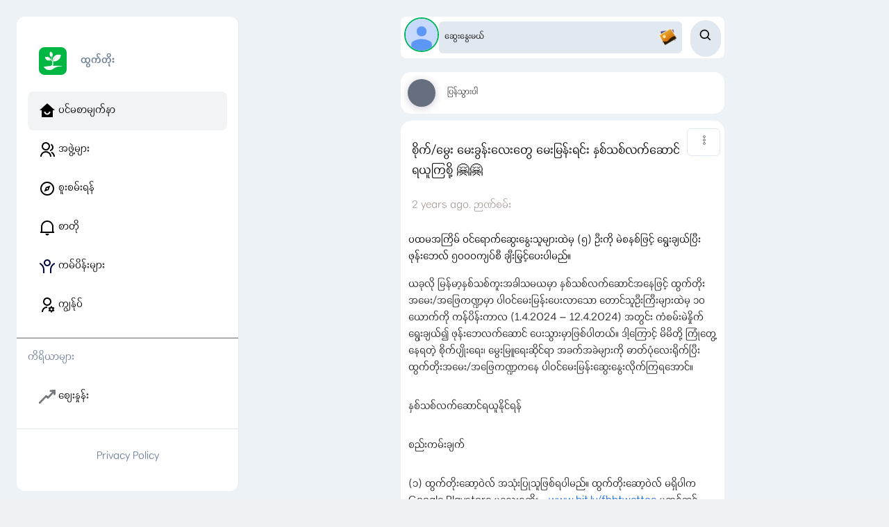

--- FILE ---
content_type: text/html; charset=utf-8
request_url: https://htwettoe.com/post/48642
body_size: 53330
content:
<!DOCTYPE html><html lang="mm"><head><meta charSet="utf-8"/><meta name="viewport" content="width=device-width, initial-scale=1.0, maximum-scale=1.0, user-scalable=0"/><link rel="preload" as="image" href="https://htwettoe.com/logo/htwettoe.webp"/><link rel="preload" as="image" href="/sidebar/Home/solid.png"/><link rel="preload" as="image" href="/sidebar/Org/outline.png"/><link rel="preload" as="image" href="/sidebar/Discover/outline.png"/><link rel="preload" as="image" href="/sidebar/Noti/outline.png"/><link rel="preload" as="image" href="/sidebar/Campaign/outline.png"/><link rel="preload" as="image" href="/sidebar/User/outline.png"/><link rel="preload" as="image" href="/logo/Market.webp"/><link rel="preload" as="image" href="https://htwettoe.com/avatar.webp"/><link rel="preload" as="image" href="/image-to-download.webp"/><link rel="stylesheet" href="/_next/static/css/c16d8d84266c17a3.css" data-precedence="next"/><link rel="stylesheet" href="/_next/static/css/4d0060232a805506.css" data-precedence="next"/><link rel="stylesheet" href="/_next/static/css/4c86b56d8b8e3989.css" data-precedence="next"/><link rel="preload" as="script" fetchPriority="low" href="/_next/static/chunks/webpack-39d87a62e11b4766.js"/><script src="/_next/static/chunks/fd9d1056-17957658316b7888.js" async=""></script><script src="/_next/static/chunks/7023-8d8b61e6be285277.js" async=""></script><script src="/_next/static/chunks/main-app-243dea41fac222bd.js" async=""></script><script src="/_next/static/chunks/231-fb7dd84b052b339a.js" async=""></script><script src="/_next/static/chunks/2126-bb6a5f7c81712665.js" async=""></script><script src="/_next/static/chunks/1337-ce075d0c00ec6b42.js" async=""></script><script src="/_next/static/chunks/9728-5ae1b7ec9493291e.js" async=""></script><script src="/_next/static/chunks/5758-486b029087524aa5.js" async=""></script><script src="/_next/static/chunks/8363-3426f4fe2c60ba13.js" async=""></script><script src="/_next/static/chunks/app/%5Blocale%5D/(all)/(learning_series)/layout-34dfed71dbf0ebe1.js" async=""></script><script src="/_next/static/chunks/870fdd6f-db35d0ba9631c664.js" async=""></script><script src="/_next/static/chunks/bc9c3264-bb85a2337f9bf53e.js" async=""></script><script src="/_next/static/chunks/3627521c-b5c6edc19061d67e.js" async=""></script><script src="/_next/static/chunks/12038df7-726fa302c88716aa.js" async=""></script><script src="/_next/static/chunks/e685ae08-4d6ca2e70fa69523.js" async=""></script><script src="/_next/static/chunks/13b76428-b914bed72c3f2a72.js" async=""></script><script src="/_next/static/chunks/b5c10047-447255449c4f2c82.js" async=""></script><script src="/_next/static/chunks/8dc5345f-b9a7e4422b99d331.js" async=""></script><script src="/_next/static/chunks/7667-6ddbffae059da4d7.js" async=""></script><script src="/_next/static/chunks/1263-2c9b040eabda1b63.js" async=""></script><script src="/_next/static/chunks/2383-53708914516e6b37.js" async=""></script><script src="/_next/static/chunks/2788-9fa8ec118c545149.js" async=""></script><script src="/_next/static/chunks/9202-cd10b63f8c9b1dc3.js" async=""></script><script src="/_next/static/chunks/857-f266a8b40b07b48e.js" async=""></script><script src="/_next/static/chunks/1171-860d4ae87badb77e.js" async=""></script><script src="/_next/static/chunks/2202-75e5325c56f90642.js" async=""></script><script src="/_next/static/chunks/8399-cc42c3d93770a2ba.js" async=""></script><script src="/_next/static/chunks/app/%5Blocale%5D/(all)/layout-cab6639e65530c06.js" async=""></script><script src="/_next/static/chunks/9081a741-fba6a0cb464f95d5.js" async=""></script><script src="/_next/static/chunks/ec3863c0-f6b8c7be3f07aedc.js" async=""></script><script src="/_next/static/chunks/00cbbcb7-5f4368e7083fb224.js" async=""></script><script src="/_next/static/chunks/07115393-21c4cefcb49fb08f.js" async=""></script><script src="/_next/static/chunks/d622d42c-b01433ed1355873d.js" async=""></script><script src="/_next/static/chunks/472688b4-be6ca2e238eca38b.js" async=""></script><script src="/_next/static/chunks/6302-8adb0a76b6040dd9.js" async=""></script><script src="/_next/static/chunks/7555-0cfc3bdacd485756.js" async=""></script><script src="/_next/static/chunks/4690-02b7614727262351.js" async=""></script><script src="/_next/static/chunks/4145-88ab25e4bd857a28.js" async=""></script><script src="/_next/static/chunks/817-8c1181da9e55fa05.js" async=""></script><script src="/_next/static/chunks/app/%5Blocale%5D/(all)/(learning_series)/post/%5Bid%5D/page-bce7e517f7a9ccfc.js" async=""></script><script async="" defer="" crossorigin="anonymous" strategy="lazyOnload" src="https://connect.facebook.net/en_US/sdk.js"></script><script async="" defer="" crossorigin="anonymous" src="https://connect.facebook.net/en_US/sdk.js#xfbml=1&amp;version=v18.0&amp;appId=114450512560935" nonce="FHwo1BGx"></script><link rel="preload" href="https://www.googletagmanager.com/gtm.js?id=GTM-KLDPWRL" as="script"/><link rel="preload" as="image" href="https://htv2prod.blob.core.windows.net/htwettoe/small/contents/2024/04/png/457292_1711958495.png"/><link rel="preload" as="image" href="/post/like-color.svg"/><link rel="preload" as="image" href="/post/comments-color.svg"/><link rel="preload" as="image" href="/post/view-color.svg"/><link rel="preload" as="image" href="/post/like.svg"/><link rel="preload" as="image" href="/post/comment.svg"/><link rel="preload" as="image" href="/post/share.svg"/><link rel="icon" href="https://htwettoe.com/logo/htwettoe.webp"/><meta property="fb:app_id" content="114450512560935"/><meta name="theme-color" content="#000000"/><title>Htwet Toe (ထွက်တိုး) - စိုက်/မွေး မေးခွန်းလေးတွေ မေးမြန်းရင်း နှစ်သစ်လက်ဆောင်ရယူကြစို့ 🤗🤗</title><meta name="description" content="စိုက်/မွေး မေးခွန်းလေးတွေ မေးမြန်းရင်း နှစ်သစ်လက်ဆောင်ရယူကြစို့ 🤗🤗 ပထမအကြိမ် ဝင်ရောက်ဆွေးနွေးသူများထဲမှ (၅) ဦးကို မဲစနစ်ဖြင့် ရွေးချယ်ပြီး ဖုန်းဘေလ် ၅၀၀၀ကျပ်စီ ချီးမြှင့်ပေးပါမည်။ ယခုလို မြန်မာ့နှစ်သစ်ကူးအခါသမယမှာ နှစ်သစ်လက်ဆောင်အနေဖြင့် ထွက်တိုးအမေး/အဖြေကဏ္ဍမှာ ပါဝင်မေးမြန်းပေးလာသော တောင်သူဦးကြီးများထဲမှ ၁၀ ယောက်ကို ကန်ပိန်းကာလ (1.4.2024 – 12.4.2024) အတွင်း ကံစမ်းမဲနှိုက် ရွေးချယ်၍ ဖုန်းဘေလက်ဆောင် ပေးသွားမှာဖြစ်ပါတယ်။ ဒါ့ကြောင့် မိမိတို့ ကြုံတွေ့နေရတဲ့ စိုက်ပျိုးရေး၊ မွေးမြူရေးဆိုင်ရာ အခက်အခဲများကို ဓာတ်ပုံလေးရိုက်ပြီး ထွက်တိုးအမေး/အဖြေကဏ္ဍကနေ ပါဝင်မေးမြန်းဆွေးနွေးလိုက်ကြရအောင်။နှစ်သစ်လက်ဆောင်ရယူနိုင်ရန် စည်းကမ်းချက်(၁) ထွက်တိုးဆော့ဝဲလ် အသုံးပြုသူဖြစ်ရပါမည်။ ထွက်တိုးဆော့ဝဲလ် မရှိပါက Google Playstore ပလေးစတိုး - www.bit.ly/fbhtwettoe မှတစ်ဆင့် ဒေါင်းလုပ်၍ ထွက်တိုး အကောင့်ဖွင့်ပါ။(၂) ထွက်တိုး အကောင့် (Account) တွင် သင့်အကြောင်းဖြည့်ရန်နေရာ၌ မိမိအမည်အပြည့်အစုံ၊ ဖုန်းနံပါတ်နှင့် ဓာတ်ပုံ(ကြိုက်နှစ်သက်ရာပုံ)ဖြည့်ထားရပါမည်။(၃) ဆော့ဝဲလ်ထိပ်ဆုံးရှိ “ဆွေးနွေးမယ်”ကို နှိပ်ပြီး မိမိမေးမြန်းလိုသော အကြောင်းအရာကို အပြည့်အစုံဖော်ပြ၍ ပိုးမွှား/ ရောဂါလက္ခဏာကို ပုံနှင့်တကွ မေးမြန်းဆွေးနွေးပေးရပါမည်။အထက်ပါစည်းကမ်းချက်များကို လိုက်နာမှသာလျှင် ဖုန်းဘေလ်ကံစမ်းနိုင်တဲ့ အစီအစဉ်တွင် ပါဝင်ရန် အခွင့်အရေးရရှိနိုင်ပါမည်။အဖြေမှန်နှင့် ဖုန်းဘေလ်ကံထူးသူများစာရင်းကို သောကြာနေ့တွင် ကြေညာပေးပါမည်။အငြင်းပွားမှုတစ်စုံတစ်ရာ ဖြစ်ပေါ်လာပါက ထွက်တိုးမှ ဆုံးဖြတ်ချက်သာလျှင် အတည်ဖြစ်ပါသည်။ဉာဏ်စမ်းရင်း ဗဟုသုတတိုးပွားဖို့ ထွက်တိုးသုံးကြစို့  -------စိုက်ခင်းပြသနာ အဖြေရှာနည်းလေ့လာရန် - https://htwettoe.com/post/38752စိုက်/မွေး အခက်အခဲများကို တိုင်ပင်ဆွေးနွေး အကြံဥာဏ်ရယူလိုပါက ထွက်တိုး တောင်သူအကြံပေးဖုန်း- ၀၉၉၇၇၉၁၀၀၀၀ ကို ဆက်သွယ်နိုင်ပါတယ်။"/><meta name="application-name" content="Htwet Toe"/><link rel="author" href="https://www.villagelink.co"/><meta name="author" content="Village Link"/><meta name="author" content="Hein Tay Zar"/><link rel="manifest" href="/manifest.json" crossorigin="use-credentials"/><meta name="generator" content="Htwet Toe"/><meta name="keywords" content="Htwet Toe, ထွက်တိုး, agriculture, agri tech, myanmar, myanmar green, home garden, farming, gab, စိုက်ပျိုးရေး, စိုက်ပျိုးနည်းစနစ်, စိုက်ပျိုးနည်းပညာ, တောင်သူ, လယ်သမား, ပွဲရုံ, ပေါက်ဈေး, သီးနှံ, စိုက်ပျိုးနည်း, ကာကွယ်နည်း, စိုက်ပျိုးရေးပညာရှင်, မွေးမြူရေးပညာရှင်, မွေးမြူရေး, မွေးမြူနည်းစနစ်, မွေးမြူနည်းပညာ"/><meta name="creator" content="Village Link"/><meta name="publisher" content="Village Link"/><meta name="robots" content="index, follow"/><meta name="googlebot" content="index, follow, max-video-preview:-1, max-image-preview:large, max-snippet:-1"/><link rel="bookmarks" href="https://htwettoe.com"/><meta name="category" content="agriculture"/><link rel="canonical" href="https://htwettoe.com/post/48642"/><link rel="alternate" hrefLang="en-us" href="https://htwettoe.com/en/post/48642"/><link rel="alternate" hrefLang="my-mm" href="https://htwettoe.com/mm/post/48642"/><link rel="alternate" hrefLang="x-default" href="https://htwettoe.com/mm/post/?id=48642"/><meta name="apple-itunes-app" content="app-id=1568251272"/><meta name="apple-mobile-web-app-capable" content="yes"/><meta name="apple-mobile-web-app-title" content="Htwet Toe"/><link href="https://htwettoe.com/logo/htwettoe.webp" media="(device-width: 320px) and (device-height: 568px) and (-webkit-device-pixel-ratio: 2)" rel="apple-touch-startup-image"/><meta name="apple-mobile-web-app-status-bar-style" content="black-translucent"/><meta property="og:title" content="စိုက်/မွေး မေးခွန်းလေးတွေ မေးမြန်းရင်း နှစ်သစ်လက်ဆောင်ရယူကြစို့ 🤗🤗"/><meta property="og:description" content="စိုက်/မွေး မေးခွန်းလေးတွေ မေးမြန်းရင်း နှစ်သစ်လက်ဆောင်ရယူကြစို့ 🤗🤗 ပထမအကြိမ် ဝင်ရောက်ဆွေးနွေးသူများထဲမှ (၅) ဦးကို မဲစနစ်ဖြင့် ရွေးချယ်ပြီး ဖုန်းဘေလ် ၅၀၀၀ကျပ်စီ ချီးမြှင့်ပေးပါမည်။ ယခုလို မြန်မာ့နှစ်သစ်ကူးအခါသမယမှာ နှစ်သစ်လက်ဆောင်အနေဖြင့် ထွက်တိုးအမေး/အဖြေကဏ္ဍမှာ ပါဝင်မေးမြန်းပေးလာသော တောင်သူဦးကြီးများထဲမှ ၁၀ ယောက်ကို ကန်ပိန်းကာလ (1.4.2024 – 12.4.2024) အတွင်း ကံစမ်းမဲနှိုက် ရွေးချယ်၍ ဖုန်းဘေလက်ဆောင် ပေးသွားမှာဖြစ်ပါတယ်။ ဒါ့ကြောင့် မိမိတို့ ကြုံတွေ့နေရတဲ့ စိုက်ပျိုးရေး၊ မွေးမြူရေးဆိုင်ရာ အခက်အခဲများကို ဓာတ်ပုံလေးရိုက်ပြီး ထွက်တိုးအမေး/အဖြေကဏ္ဍကနေ ပါဝင်မေးမြန်းဆွေးနွေးလိုက်ကြရအောင်။နှစ်သစ်လက်ဆောင်ရယူနိုင်ရန် စည်းကမ်းချက်(၁) ထွက်တိုးဆော့ဝဲလ် အသုံးပြုသူဖြစ်ရပါမည်။ ထွက်တိုးဆော့ဝဲလ် မရှိပါက Google Playstore ပလေးစတိုး - www.bit.ly/fbhtwettoe မှတစ်ဆင့် ဒေါင်းလုပ်၍ ထွက်တိုး အကောင့်ဖွင့်ပါ။(၂) ထွက်တိုး အကောင့် (Account) တွင် သင့်အကြောင်းဖြည့်ရန်နေရာ၌ မိမိအမည်အပြည့်အစုံ၊ ဖုန်းနံပါတ်နှင့် ဓာတ်ပုံ(ကြိုက်နှစ်သက်ရာပုံ)ဖြည့်ထားရပါမည်။(၃) ဆော့ဝဲလ်ထိပ်ဆုံးရှိ “ဆွေးနွေးမယ်”ကို နှိပ်ပြီး မိမိမေးမြန်းလိုသော အကြောင်းအရာကို အပြည့်အစုံဖော်ပြ၍ ပိုးမွှား/ ရောဂါလက္ခဏာကို ပုံနှင့်တကွ မေးမြန်းဆွေးနွေးပေးရပါမည်။အထက်ပါစည်းကမ်းချက်များကို လိုက်နာမှသာလျှင် ဖုန်းဘေလ်ကံစမ်းနိုင်တဲ့ အစီအစဉ်တွင် ပါဝင်ရန် အခွင့်အရေးရရှိနိုင်ပါမည်။အဖြေမှန်နှင့် ဖုန်းဘေလ်ကံထူးသူများစာရင်းကို သောကြာနေ့တွင် ကြေညာပေးပါမည်။အငြင်းပွားမှုတစ်စုံတစ်ရာ ဖြစ်ပေါ်လာပါက ထွက်တိုးမှ ဆုံးဖြတ်ချက်သာလျှင် အတည်ဖြစ်ပါသည်။ဉာဏ်စမ်းရင်း ဗဟုသုတတိုးပွားဖို့ ထွက်တိုးသုံးကြစို့  -------စိုက်ခင်းပြသနာ အဖြေရှာနည်းလေ့လာရန် - https://htwettoe.com/post/38752စိုက်/မွေး အခက်အခဲများကို တိုင်ပင်ဆွေးနွေး အကြံဥာဏ်ရယူလိုပါက ထွက်တိုး တောင်သူအကြံပေးဖုန်း- ၀၉၉၇၇၉၁၀၀၀၀ ကို ဆက်သွယ်နိုင်ပါတယ်။"/><meta property="og:url" content="https://htwettoe.com/post/48642"/><meta property="og:image" content="https://htv2prod.blob.core.windows.net/htwettoe/small/contents/2024/04/png/457292_1711958495.png"/><meta property="og:type" content="website"/><meta name="twitter:card" content="summary_large_image"/><meta name="twitter:site" content="@htwettoe"/><meta name="twitter:title" content="စိုက်/မွေး မေးခွန်းလေးတွေ မေးမြန်းရင်း နှစ်သစ်လက်ဆောင်ရယူကြစို့ 🤗🤗"/><meta name="twitter:description" content="စိုက်/မွေး မေးခွန်းလေးတွေ မေးမြန်းရင်း နှစ်သစ်လက်ဆောင်ရယူကြစို့ 🤗🤗 ပထမအကြိမ် ဝင်ရောက်ဆွေးနွေးသူများထဲမှ (၅) ဦးကို မဲစနစ်ဖြင့် ရွေးချယ်ပြီး ဖုန်းဘေလ် ၅၀၀၀ကျပ်စီ ချီးမြှင့်ပေးပါမည်။ ယခုလို မြန်မာ့နှစ်သစ်ကူးအခါသမယမှာ နှစ်သစ်လက်ဆောင်အနေဖြင့် ထွက်တိုးအမေး/အဖြေကဏ္ဍမှာ ပါဝင်မေးမြန်းပေးလာသော တောင်သူဦးကြီးများထဲမှ ၁၀ ယောက်ကို ကန်ပိန်းကာလ (1.4.2024 – 12.4.2024) အတွင်း ကံစမ်းမဲနှိုက် ရွေးချယ်၍ ဖုန်းဘေလက်ဆောင် ပေးသွားမှာဖြစ်ပါတယ်။ ဒါ့ကြောင့် မိမိတို့ ကြုံတွေ့နေရတဲ့ စိုက်ပျိုးရေး၊ မွေးမြူရေးဆိုင်ရာ အခက်အခဲများကို ဓာတ်ပုံလေးရိုက်ပြီး ထွက်တိုးအမေး/အဖြေကဏ္ဍကနေ ပါဝင်မေးမြန်းဆွေးနွေးလိုက်ကြရအောင်။နှစ်သစ်လက်ဆောင်ရယူနိုင်ရန် စည်းကမ်းချက်(၁) ထွက်တိုးဆော့ဝဲလ် အသုံးပြုသူဖြစ်ရပါမည်။ ထွက်တိုးဆော့ဝဲလ် မရှိပါက Google Playstore ပလေးစတိုး - www.bit.ly/fbhtwettoe မှတစ်ဆင့် ဒေါင်းလုပ်၍ ထွက်တိုး အကောင့်ဖွင့်ပါ။(၂) ထွက်တိုး အကောင့် (Account) တွင် သင့်အကြောင်းဖြည့်ရန်နေရာ၌ မိမိအမည်အပြည့်အစုံ၊ ဖုန်းနံပါတ်နှင့် ဓာတ်ပုံ(ကြိုက်နှစ်သက်ရာပုံ)ဖြည့်ထားရပါမည်။(၃) ဆော့ဝဲလ်ထိပ်ဆုံးရှိ “ဆွေးနွေးမယ်”ကို နှိပ်ပြီး မိမိမေးမြန်းလိုသော အကြောင်းအရာကို အပြည့်အစုံဖော်ပြ၍ ပိုးမွှား/ ရောဂါလက္ခဏာကို ပုံနှင့်တကွ မေးမြန်းဆွေးနွေးပေးရပါမည်။အထက်ပါစည်းကမ်းချက်များကို လိုက်နာမှသာလျှင် ဖုန်းဘေလ်ကံစမ်းနိုင်တဲ့ အစီအစဉ်တွင် ပါဝင်ရန် အခွင့်အရေးရရှိနိုင်ပါမည်။အဖြေမှန်နှင့် ဖုန်းဘေလ်ကံထူးသူများစာရင်းကို သောကြာနေ့တွင် ကြေညာပေးပါမည်။အငြင်းပွားမှုတစ်စုံတစ်ရာ ဖြစ်ပေါ်လာပါက ထွက်တိုးမှ ဆုံးဖြတ်ချက်သာလျှင် အတည်ဖြစ်ပါသည်။ဉာဏ်စမ်းရင်း ဗဟုသုတတိုးပွားဖို့ ထွက်တိုးသုံးကြစို့  -------စိုက်ခင်းပြသနာ အဖြေရှာနည်းလေ့လာရန် - https://htwettoe.com/post/38752စိုက်/မွေး အခက်အခဲများကို တိုင်ပင်ဆွေးနွေး အကြံဥာဏ်ရယူလိုပါက ထွက်တိုး တောင်သူအကြံပေးဖုန်း- ၀၉၉၇၇၉၁၀၀၀၀ ကို ဆက်သွယ်နိုင်ပါတယ်။"/><meta name="twitter:image" content="https://htv2prod.blob.core.windows.net/htwettoe/small/contents/2024/04/png/457292_1711958495.png"/><meta property="al:ios:url" content="https://apps.apple.com/br/app/htwet-toe/id1568251272"/><meta property="al:ios:appStoreId" content="1568251272"/><meta property="al:android:url" content="https://play.google.com/store/apps/details?id=com.awba.htwettoe"/><meta property="al:android:package" content="com.awba.htwettoe"/><meta property="al:web:url" content="https://htwettoe.com"/><meta property="al:web:shouldFallback" content="true"/><script src="/_next/static/chunks/polyfills-78c92fac7aa8fdd8.js" noModule=""></script></head><body style="font-family:Padauk"><div id="fb-root"></div><style data-emotion="css-global 1b7scut">:host,:root,[data-theme]{--chakra-ring-inset:var(--chakra-empty,/*!*/ /*!*/);--chakra-ring-offset-width:0px;--chakra-ring-offset-color:#fff;--chakra-ring-color:rgba(66, 153, 225, 0.6);--chakra-ring-offset-shadow:0 0 #0000;--chakra-ring-shadow:0 0 #0000;--chakra-space-x-reverse:0;--chakra-space-y-reverse:0;--chakra-colors-transparent:transparent;--chakra-colors-current:currentColor;--chakra-colors-black:#000000;--chakra-colors-white:#FFFFFF;--chakra-colors-whiteAlpha-50:rgba(255, 255, 255, 0.04);--chakra-colors-whiteAlpha-100:rgba(255, 255, 255, 0.06);--chakra-colors-whiteAlpha-200:rgba(255, 255, 255, 0.08);--chakra-colors-whiteAlpha-300:rgba(255, 255, 255, 0.16);--chakra-colors-whiteAlpha-400:rgba(255, 255, 255, 0.24);--chakra-colors-whiteAlpha-500:rgba(255, 255, 255, 0.36);--chakra-colors-whiteAlpha-600:rgba(255, 255, 255, 0.48);--chakra-colors-whiteAlpha-700:rgba(255, 255, 255, 0.64);--chakra-colors-whiteAlpha-800:rgba(255, 255, 255, 0.80);--chakra-colors-whiteAlpha-900:rgba(255, 255, 255, 0.92);--chakra-colors-blackAlpha-50:rgba(0, 0, 0, 0.04);--chakra-colors-blackAlpha-100:rgba(0, 0, 0, 0.06);--chakra-colors-blackAlpha-200:rgba(0, 0, 0, 0.08);--chakra-colors-blackAlpha-300:rgba(0, 0, 0, 0.16);--chakra-colors-blackAlpha-400:rgba(0, 0, 0, 0.24);--chakra-colors-blackAlpha-500:rgba(0, 0, 0, 0.36);--chakra-colors-blackAlpha-600:rgba(0, 0, 0, 0.48);--chakra-colors-blackAlpha-700:rgba(0, 0, 0, 0.64);--chakra-colors-blackAlpha-800:rgba(0, 0, 0, 0.80);--chakra-colors-blackAlpha-900:rgba(0, 0, 0, 0.92);--chakra-colors-gray-50:#F7FAFC;--chakra-colors-gray-100:#EDF2F7;--chakra-colors-gray-200:#E2E8F0;--chakra-colors-gray-300:#CBD5E0;--chakra-colors-gray-400:#A0AEC0;--chakra-colors-gray-500:#718096;--chakra-colors-gray-600:#4A5568;--chakra-colors-gray-700:#2D3748;--chakra-colors-gray-800:#1A202C;--chakra-colors-gray-900:#171923;--chakra-colors-red-50:#FFF5F5;--chakra-colors-red-100:#FED7D7;--chakra-colors-red-200:#FEB2B2;--chakra-colors-red-300:#FC8181;--chakra-colors-red-400:#F56565;--chakra-colors-red-500:#E53E3E;--chakra-colors-red-600:#C53030;--chakra-colors-red-700:#9B2C2C;--chakra-colors-red-800:#822727;--chakra-colors-red-900:#63171B;--chakra-colors-orange-50:#FFFAF0;--chakra-colors-orange-100:#FEEBC8;--chakra-colors-orange-200:#FBD38D;--chakra-colors-orange-300:#F6AD55;--chakra-colors-orange-400:#ED8936;--chakra-colors-orange-500:#DD6B20;--chakra-colors-orange-600:#C05621;--chakra-colors-orange-700:#9C4221;--chakra-colors-orange-800:#7B341E;--chakra-colors-orange-900:#652B19;--chakra-colors-yellow-50:#FFFFF0;--chakra-colors-yellow-100:#FEFCBF;--chakra-colors-yellow-200:#FAF089;--chakra-colors-yellow-300:#F6E05E;--chakra-colors-yellow-400:#ECC94B;--chakra-colors-yellow-500:#D69E2E;--chakra-colors-yellow-600:#B7791F;--chakra-colors-yellow-700:#975A16;--chakra-colors-yellow-800:#744210;--chakra-colors-yellow-900:#5F370E;--chakra-colors-green-50:#F0FFF4;--chakra-colors-green-100:#C6F6D5;--chakra-colors-green-200:#9AE6B4;--chakra-colors-green-300:#68D391;--chakra-colors-green-400:#48BB78;--chakra-colors-green-500:#38A169;--chakra-colors-green-600:#2F855A;--chakra-colors-green-700:#276749;--chakra-colors-green-800:#22543D;--chakra-colors-green-900:#1C4532;--chakra-colors-teal-50:#E6FFFA;--chakra-colors-teal-100:#B2F5EA;--chakra-colors-teal-200:#81E6D9;--chakra-colors-teal-300:#4FD1C5;--chakra-colors-teal-400:#38B2AC;--chakra-colors-teal-500:#319795;--chakra-colors-teal-600:#2C7A7B;--chakra-colors-teal-700:#285E61;--chakra-colors-teal-800:#234E52;--chakra-colors-teal-900:#1D4044;--chakra-colors-blue-50:#ebf8ff;--chakra-colors-blue-100:#bee3f8;--chakra-colors-blue-200:#90cdf4;--chakra-colors-blue-300:#63b3ed;--chakra-colors-blue-400:#4299e1;--chakra-colors-blue-500:#3182ce;--chakra-colors-blue-600:#2b6cb0;--chakra-colors-blue-700:#2c5282;--chakra-colors-blue-800:#2a4365;--chakra-colors-blue-900:#1A365D;--chakra-colors-cyan-50:#EDFDFD;--chakra-colors-cyan-100:#C4F1F9;--chakra-colors-cyan-200:#9DECF9;--chakra-colors-cyan-300:#76E4F7;--chakra-colors-cyan-400:#0BC5EA;--chakra-colors-cyan-500:#00B5D8;--chakra-colors-cyan-600:#00A3C4;--chakra-colors-cyan-700:#0987A0;--chakra-colors-cyan-800:#086F83;--chakra-colors-cyan-900:#065666;--chakra-colors-purple-50:#FAF5FF;--chakra-colors-purple-100:#E9D8FD;--chakra-colors-purple-200:#D6BCFA;--chakra-colors-purple-300:#B794F4;--chakra-colors-purple-400:#9F7AEA;--chakra-colors-purple-500:#805AD5;--chakra-colors-purple-600:#6B46C1;--chakra-colors-purple-700:#553C9A;--chakra-colors-purple-800:#44337A;--chakra-colors-purple-900:#322659;--chakra-colors-pink-50:#FFF5F7;--chakra-colors-pink-100:#FED7E2;--chakra-colors-pink-200:#FBB6CE;--chakra-colors-pink-300:#F687B3;--chakra-colors-pink-400:#ED64A6;--chakra-colors-pink-500:#D53F8C;--chakra-colors-pink-600:#B83280;--chakra-colors-pink-700:#97266D;--chakra-colors-pink-800:#702459;--chakra-colors-pink-900:#521B41;--chakra-colors-linkedin-50:#E8F4F9;--chakra-colors-linkedin-100:#CFEDFB;--chakra-colors-linkedin-200:#9BDAF3;--chakra-colors-linkedin-300:#68C7EC;--chakra-colors-linkedin-400:#34B3E4;--chakra-colors-linkedin-500:#00A0DC;--chakra-colors-linkedin-600:#008CC9;--chakra-colors-linkedin-700:#0077B5;--chakra-colors-linkedin-800:#005E93;--chakra-colors-linkedin-900:#004471;--chakra-colors-facebook-50:#E8F4F9;--chakra-colors-facebook-100:#D9DEE9;--chakra-colors-facebook-200:#B7C2DA;--chakra-colors-facebook-300:#6482C0;--chakra-colors-facebook-400:#4267B2;--chakra-colors-facebook-500:#385898;--chakra-colors-facebook-600:#314E89;--chakra-colors-facebook-700:#29487D;--chakra-colors-facebook-800:#223B67;--chakra-colors-facebook-900:#1E355B;--chakra-colors-messenger-50:#D0E6FF;--chakra-colors-messenger-100:#B9DAFF;--chakra-colors-messenger-200:#A2CDFF;--chakra-colors-messenger-300:#7AB8FF;--chakra-colors-messenger-400:#2E90FF;--chakra-colors-messenger-500:#0078FF;--chakra-colors-messenger-600:#0063D1;--chakra-colors-messenger-700:#0052AC;--chakra-colors-messenger-800:#003C7E;--chakra-colors-messenger-900:#002C5C;--chakra-colors-whatsapp-50:#dffeec;--chakra-colors-whatsapp-100:#b9f5d0;--chakra-colors-whatsapp-200:#90edb3;--chakra-colors-whatsapp-300:#65e495;--chakra-colors-whatsapp-400:#3cdd78;--chakra-colors-whatsapp-500:#22c35e;--chakra-colors-whatsapp-600:#179848;--chakra-colors-whatsapp-700:#0c6c33;--chakra-colors-whatsapp-800:#01421c;--chakra-colors-whatsapp-900:#001803;--chakra-colors-twitter-50:#E5F4FD;--chakra-colors-twitter-100:#C8E9FB;--chakra-colors-twitter-200:#A8DCFA;--chakra-colors-twitter-300:#83CDF7;--chakra-colors-twitter-400:#57BBF5;--chakra-colors-twitter-500:#1DA1F2;--chakra-colors-twitter-600:#1A94DA;--chakra-colors-twitter-700:#1681BF;--chakra-colors-twitter-800:#136B9E;--chakra-colors-twitter-900:#0D4D71;--chakra-colors-telegram-50:#E3F2F9;--chakra-colors-telegram-100:#C5E4F3;--chakra-colors-telegram-200:#A2D4EC;--chakra-colors-telegram-300:#7AC1E4;--chakra-colors-telegram-400:#47A9DA;--chakra-colors-telegram-500:#0088CC;--chakra-colors-telegram-600:#007AB8;--chakra-colors-telegram-700:#006BA1;--chakra-colors-telegram-800:#005885;--chakra-colors-telegram-900:#003F5E;--chakra-borders-none:0;--chakra-borders-1px:1px solid;--chakra-borders-2px:2px solid;--chakra-borders-4px:4px solid;--chakra-borders-8px:8px solid;--chakra-fonts-heading:-apple-system,BlinkMacSystemFont,"Segoe UI",Helvetica,Arial,sans-serif,"Apple Color Emoji","Segoe UI Emoji","Segoe UI Symbol";--chakra-fonts-body:-apple-system,BlinkMacSystemFont,"Segoe UI",Helvetica,Arial,sans-serif,"Apple Color Emoji","Segoe UI Emoji","Segoe UI Symbol";--chakra-fonts-mono:SFMono-Regular,Menlo,Monaco,Consolas,"Liberation Mono","Courier New",monospace;--chakra-fontSizes-3xs:0.45rem;--chakra-fontSizes-2xs:0.625rem;--chakra-fontSizes-xs:0.75rem;--chakra-fontSizes-sm:0.875rem;--chakra-fontSizes-md:1rem;--chakra-fontSizes-lg:1.125rem;--chakra-fontSizes-xl:1.25rem;--chakra-fontSizes-2xl:1.5rem;--chakra-fontSizes-3xl:1.875rem;--chakra-fontSizes-4xl:2.25rem;--chakra-fontSizes-5xl:3rem;--chakra-fontSizes-6xl:3.75rem;--chakra-fontSizes-7xl:4.5rem;--chakra-fontSizes-8xl:6rem;--chakra-fontSizes-9xl:8rem;--chakra-fontWeights-hairline:100;--chakra-fontWeights-thin:200;--chakra-fontWeights-light:300;--chakra-fontWeights-normal:400;--chakra-fontWeights-medium:500;--chakra-fontWeights-semibold:600;--chakra-fontWeights-bold:700;--chakra-fontWeights-extrabold:800;--chakra-fontWeights-black:900;--chakra-letterSpacings-tighter:-0.05em;--chakra-letterSpacings-tight:-0.025em;--chakra-letterSpacings-normal:0;--chakra-letterSpacings-wide:0.025em;--chakra-letterSpacings-wider:0.05em;--chakra-letterSpacings-widest:0.1em;--chakra-lineHeights-3:.75rem;--chakra-lineHeights-4:1rem;--chakra-lineHeights-5:1.25rem;--chakra-lineHeights-6:1.5rem;--chakra-lineHeights-7:1.75rem;--chakra-lineHeights-8:2rem;--chakra-lineHeights-9:2.25rem;--chakra-lineHeights-10:2.5rem;--chakra-lineHeights-normal:normal;--chakra-lineHeights-none:1;--chakra-lineHeights-shorter:1.25;--chakra-lineHeights-short:1.375;--chakra-lineHeights-base:1.5;--chakra-lineHeights-tall:1.625;--chakra-lineHeights-taller:2;--chakra-radii-none:0;--chakra-radii-sm:0.125rem;--chakra-radii-base:0.25rem;--chakra-radii-md:0.375rem;--chakra-radii-lg:0.5rem;--chakra-radii-xl:0.75rem;--chakra-radii-2xl:1rem;--chakra-radii-3xl:1.5rem;--chakra-radii-full:9999px;--chakra-space-1:0.25rem;--chakra-space-2:0.5rem;--chakra-space-3:0.75rem;--chakra-space-4:1rem;--chakra-space-5:1.25rem;--chakra-space-6:1.5rem;--chakra-space-7:1.75rem;--chakra-space-8:2rem;--chakra-space-9:2.25rem;--chakra-space-10:2.5rem;--chakra-space-12:3rem;--chakra-space-14:3.5rem;--chakra-space-16:4rem;--chakra-space-20:5rem;--chakra-space-24:6rem;--chakra-space-28:7rem;--chakra-space-32:8rem;--chakra-space-36:9rem;--chakra-space-40:10rem;--chakra-space-44:11rem;--chakra-space-48:12rem;--chakra-space-52:13rem;--chakra-space-56:14rem;--chakra-space-60:15rem;--chakra-space-64:16rem;--chakra-space-72:18rem;--chakra-space-80:20rem;--chakra-space-96:24rem;--chakra-space-px:1px;--chakra-space-0-5:0.125rem;--chakra-space-1-5:0.375rem;--chakra-space-2-5:0.625rem;--chakra-space-3-5:0.875rem;--chakra-shadows-xs:0 0 0 1px rgba(0, 0, 0, 0.05);--chakra-shadows-sm:0 1px 2px 0 rgba(0, 0, 0, 0.05);--chakra-shadows-base:0 1px 3px 0 rgba(0, 0, 0, 0.1),0 1px 2px 0 rgba(0, 0, 0, 0.06);--chakra-shadows-md:0 4px 6px -1px rgba(0, 0, 0, 0.1),0 2px 4px -1px rgba(0, 0, 0, 0.06);--chakra-shadows-lg:0 10px 15px -3px rgba(0, 0, 0, 0.1),0 4px 6px -2px rgba(0, 0, 0, 0.05);--chakra-shadows-xl:0 20px 25px -5px rgba(0, 0, 0, 0.1),0 10px 10px -5px rgba(0, 0, 0, 0.04);--chakra-shadows-2xl:0 25px 50px -12px rgba(0, 0, 0, 0.25);--chakra-shadows-outline:0 0 0 3px rgba(66, 153, 225, 0.6);--chakra-shadows-inner:inset 0 2px 4px 0 rgba(0,0,0,0.06);--chakra-shadows-none:none;--chakra-shadows-dark-lg:rgba(0, 0, 0, 0.1) 0px 0px 0px 1px,rgba(0, 0, 0, 0.2) 0px 5px 10px,rgba(0, 0, 0, 0.4) 0px 15px 40px;--chakra-sizes-1:0.25rem;--chakra-sizes-2:0.5rem;--chakra-sizes-3:0.75rem;--chakra-sizes-4:1rem;--chakra-sizes-5:1.25rem;--chakra-sizes-6:1.5rem;--chakra-sizes-7:1.75rem;--chakra-sizes-8:2rem;--chakra-sizes-9:2.25rem;--chakra-sizes-10:2.5rem;--chakra-sizes-12:3rem;--chakra-sizes-14:3.5rem;--chakra-sizes-16:4rem;--chakra-sizes-20:5rem;--chakra-sizes-24:6rem;--chakra-sizes-28:7rem;--chakra-sizes-32:8rem;--chakra-sizes-36:9rem;--chakra-sizes-40:10rem;--chakra-sizes-44:11rem;--chakra-sizes-48:12rem;--chakra-sizes-52:13rem;--chakra-sizes-56:14rem;--chakra-sizes-60:15rem;--chakra-sizes-64:16rem;--chakra-sizes-72:18rem;--chakra-sizes-80:20rem;--chakra-sizes-96:24rem;--chakra-sizes-px:1px;--chakra-sizes-0-5:0.125rem;--chakra-sizes-1-5:0.375rem;--chakra-sizes-2-5:0.625rem;--chakra-sizes-3-5:0.875rem;--chakra-sizes-max:max-content;--chakra-sizes-min:min-content;--chakra-sizes-full:100%;--chakra-sizes-3xs:14rem;--chakra-sizes-2xs:16rem;--chakra-sizes-xs:20rem;--chakra-sizes-sm:24rem;--chakra-sizes-md:28rem;--chakra-sizes-lg:32rem;--chakra-sizes-xl:36rem;--chakra-sizes-2xl:42rem;--chakra-sizes-3xl:48rem;--chakra-sizes-4xl:56rem;--chakra-sizes-5xl:64rem;--chakra-sizes-6xl:72rem;--chakra-sizes-7xl:80rem;--chakra-sizes-8xl:90rem;--chakra-sizes-prose:60ch;--chakra-sizes-container-sm:640px;--chakra-sizes-container-md:768px;--chakra-sizes-container-lg:1024px;--chakra-sizes-container-xl:1280px;--chakra-zIndices-hide:-1;--chakra-zIndices-auto:auto;--chakra-zIndices-base:0;--chakra-zIndices-docked:10;--chakra-zIndices-dropdown:1000;--chakra-zIndices-sticky:1100;--chakra-zIndices-banner:1200;--chakra-zIndices-overlay:1300;--chakra-zIndices-modal:1400;--chakra-zIndices-popover:1500;--chakra-zIndices-skipLink:1600;--chakra-zIndices-toast:1700;--chakra-zIndices-tooltip:1800;--chakra-transition-property-common:background-color,border-color,color,fill,stroke,opacity,box-shadow,transform;--chakra-transition-property-colors:background-color,border-color,color,fill,stroke;--chakra-transition-property-dimensions:width,height;--chakra-transition-property-position:left,right,top,bottom;--chakra-transition-property-background:background-color,background-image,background-position;--chakra-transition-easing-ease-in:cubic-bezier(0.4, 0, 1, 1);--chakra-transition-easing-ease-out:cubic-bezier(0, 0, 0.2, 1);--chakra-transition-easing-ease-in-out:cubic-bezier(0.4, 0, 0.2, 1);--chakra-transition-duration-ultra-fast:50ms;--chakra-transition-duration-faster:100ms;--chakra-transition-duration-fast:150ms;--chakra-transition-duration-normal:200ms;--chakra-transition-duration-slow:300ms;--chakra-transition-duration-slower:400ms;--chakra-transition-duration-ultra-slow:500ms;--chakra-blur-none:0;--chakra-blur-sm:4px;--chakra-blur-base:8px;--chakra-blur-md:12px;--chakra-blur-lg:16px;--chakra-blur-xl:24px;--chakra-blur-2xl:40px;--chakra-blur-3xl:64px;--chakra-breakpoints-base:0em;--chakra-breakpoints-sm:30em;--chakra-breakpoints-md:48em;--chakra-breakpoints-lg:62em;--chakra-breakpoints-xl:80em;--chakra-breakpoints-2xl:96em;}.chakra-ui-light :host:not([data-theme]),.chakra-ui-light :root:not([data-theme]),.chakra-ui-light [data-theme]:not([data-theme]),[data-theme=light] :host:not([data-theme]),[data-theme=light] :root:not([data-theme]),[data-theme=light] [data-theme]:not([data-theme]),:host[data-theme=light],:root[data-theme=light],[data-theme][data-theme=light]{--chakra-colors-chakra-body-text:var(--chakra-colors-gray-800);--chakra-colors-chakra-body-bg:var(--chakra-colors-white);--chakra-colors-chakra-border-color:var(--chakra-colors-gray-200);--chakra-colors-chakra-inverse-text:var(--chakra-colors-white);--chakra-colors-chakra-subtle-bg:var(--chakra-colors-gray-100);--chakra-colors-chakra-subtle-text:var(--chakra-colors-gray-600);--chakra-colors-chakra-placeholder-color:var(--chakra-colors-gray-500);}.chakra-ui-dark :host:not([data-theme]),.chakra-ui-dark :root:not([data-theme]),.chakra-ui-dark [data-theme]:not([data-theme]),[data-theme=dark] :host:not([data-theme]),[data-theme=dark] :root:not([data-theme]),[data-theme=dark] [data-theme]:not([data-theme]),:host[data-theme=dark],:root[data-theme=dark],[data-theme][data-theme=dark]{--chakra-colors-chakra-body-text:var(--chakra-colors-whiteAlpha-900);--chakra-colors-chakra-body-bg:var(--chakra-colors-gray-800);--chakra-colors-chakra-border-color:var(--chakra-colors-whiteAlpha-300);--chakra-colors-chakra-inverse-text:var(--chakra-colors-gray-800);--chakra-colors-chakra-subtle-bg:var(--chakra-colors-gray-700);--chakra-colors-chakra-subtle-text:var(--chakra-colors-gray-400);--chakra-colors-chakra-placeholder-color:var(--chakra-colors-whiteAlpha-400);}</style><style data-emotion="css-global fubdgu">html{line-height:1.5;-webkit-text-size-adjust:100%;font-family:system-ui,sans-serif;-webkit-font-smoothing:antialiased;text-rendering:optimizeLegibility;-moz-osx-font-smoothing:grayscale;touch-action:manipulation;}body{position:relative;min-height:100%;margin:0;font-feature-settings:"kern";}:where(*, *::before, *::after){border-width:0;border-style:solid;box-sizing:border-box;word-wrap:break-word;}main{display:block;}hr{border-top-width:1px;box-sizing:content-box;height:0;overflow:visible;}:where(pre, code, kbd,samp){font-family:SFMono-Regular,Menlo,Monaco,Consolas,monospace;font-size:1em;}a{background-color:transparent;color:inherit;-webkit-text-decoration:inherit;text-decoration:inherit;}abbr[title]{border-bottom:none;-webkit-text-decoration:underline;text-decoration:underline;-webkit-text-decoration:underline dotted;-webkit-text-decoration:underline dotted;text-decoration:underline dotted;}:where(b, strong){font-weight:bold;}small{font-size:80%;}:where(sub,sup){font-size:75%;line-height:0;position:relative;vertical-align:baseline;}sub{bottom:-0.25em;}sup{top:-0.5em;}img{border-style:none;}:where(button, input, optgroup, select, textarea){font-family:inherit;font-size:100%;line-height:1.15;margin:0;}:where(button, input){overflow:visible;}:where(button, select){text-transform:none;}:where(
          button::-moz-focus-inner,
          [type="button"]::-moz-focus-inner,
          [type="reset"]::-moz-focus-inner,
          [type="submit"]::-moz-focus-inner
        ){border-style:none;padding:0;}fieldset{padding:0.35em 0.75em 0.625em;}legend{box-sizing:border-box;color:inherit;display:table;max-width:100%;padding:0;white-space:normal;}progress{vertical-align:baseline;}textarea{overflow:auto;}:where([type="checkbox"], [type="radio"]){box-sizing:border-box;padding:0;}input[type="number"]::-webkit-inner-spin-button,input[type="number"]::-webkit-outer-spin-button{-webkit-appearance:none!important;}input[type="number"]{-moz-appearance:textfield;}input[type="search"]{-webkit-appearance:textfield;outline-offset:-2px;}input[type="search"]::-webkit-search-decoration{-webkit-appearance:none!important;}::-webkit-file-upload-button{-webkit-appearance:button;font:inherit;}details{display:block;}summary{display:-webkit-box;display:-webkit-list-item;display:-ms-list-itembox;display:list-item;}template{display:none;}[hidden]{display:none!important;}:where(
          blockquote,
          dl,
          dd,
          h1,
          h2,
          h3,
          h4,
          h5,
          h6,
          hr,
          figure,
          p,
          pre
        ){margin:0;}button{background:transparent;padding:0;}fieldset{margin:0;padding:0;}:where(ol, ul){margin:0;padding:0;}textarea{resize:vertical;}:where(button, [role="button"]){cursor:pointer;}button::-moz-focus-inner{border:0!important;}table{border-collapse:collapse;}:where(h1, h2, h3, h4, h5, h6){font-size:inherit;font-weight:inherit;}:where(button, input, optgroup, select, textarea){padding:0;line-height:inherit;color:inherit;}:where(img, svg, video, canvas, audio, iframe, embed, object){display:block;}:where(img, video){max-width:100%;height:auto;}[data-js-focus-visible] :focus:not([data-focus-visible-added]):not(
          [data-focus-visible-disabled]
        ){outline:none;box-shadow:none;}select::-ms-expand{display:none;}:root,:host{--chakra-vh:100vh;}@supports (height: -webkit-fill-available){:root,:host{--chakra-vh:-webkit-fill-available;}}@supports (height: -moz-fill-available){:root,:host{--chakra-vh:-moz-fill-available;}}@supports (height: 100dvh){:root,:host{--chakra-vh:100dvh;}}</style><style data-emotion="css-global 1cgn62j">body{font-family:var(--chakra-fonts-body);color:var(--chakra-colors-chakra-body-text);background:var(--chakra-colors-chakra-body-bg);transition-property:background-color;transition-duration:var(--chakra-transition-duration-normal);line-height:var(--chakra-lineHeights-base);}*::-webkit-input-placeholder{color:var(--chakra-colors-chakra-placeholder-color);}*::-moz-placeholder{color:var(--chakra-colors-chakra-placeholder-color);}*:-ms-input-placeholder{color:var(--chakra-colors-chakra-placeholder-color);}*::placeholder{color:var(--chakra-colors-chakra-placeholder-color);}*,*::before,::after{border-color:var(--chakra-colors-chakra-border-color);}</style><style>
          #nprogress {
            pointer-events: none;
          }

          #nprogress .bar {
            background: #a4de02;

            position: fixed;
            z-index: 1031;
            top: 0;
            left: 0;

            width: 100%;
            height: 4px;
          }

          /* Fancy blur effect */
          #nprogress .peg {
            display: block;
            position: absolute;
            right: 0px;
            width: 100px;
            height: 100%;
            box-shadow: 0 0 10px #a4de02, 0 0 5px #a4de02;
            opacity: 1.0;

            -webkit-transform: rotate(3deg) translate(0px, -4px);
                -ms-transform: rotate(3deg) translate(0px, -4px);
                    transform: rotate(3deg) translate(0px, -4px);
          }

          /* Remove these to get rid of the spinner */
          #nprogress .spinner {
            display: block;
            position: fixed;
            z-index: 1031;
            top: 15px;
            right: 15px;
          }

          #nprogress .spinner-icon {
            width: 18px;
            height: 18px;
            box-sizing: border-box;

            border: solid 2px transparent;
            border-top-color: #a4de02;
            border-left-color: #a4de02;
            border-radius: 50%;

            -webkit-animation: nprogress-spinner 400ms linear infinite;
                    animation: nprogress-spinner 400ms linear infinite;
          }

          .nprogress-custom-parent {
            overflow: hidden;
            position: relative;
          }

          .nprogress-custom-parent #nprogress .spinner,
          .nprogress-custom-parent #nprogress .bar {
            position: absolute;
          }

          @-webkit-keyframes nprogress-spinner {
            0%   { -webkit-transform: rotate(0deg); }
            100% { -webkit-transform: rotate(360deg); }
          }
          @keyframes nprogress-spinner {
            0%   { transform: rotate(0deg); }
            100% { transform: rotate(360deg); }
          }
        </style><style data-emotion="css bmf3av">.css-bmf3av{padding-bottom:100px;background:#EDF2F7;padding-left:0px;padding-right:0px;padding-top:0px;}@media screen and (min-width: 30em){.css-bmf3av{padding-left:0px;padding-right:0px;padding-top:0px;}}@media screen and (min-width: 48em){.css-bmf3av{padding-left:24px;padding-right:4px;padding-top:24px;}}@media screen and (min-width: 62em){.css-bmf3av{padding-left:24px;padding-right:4px;padding-top:24px;}}@media screen and (min-width: 80em){.css-bmf3av{padding-left:24px;padding-right:4px;padding-top:24px;}}@media screen and (min-width: 96em){.css-bmf3av{padding-left:24px;padding-right:4px;padding-top:24px;}}</style><div class="css-bmf3av"><style data-emotion="css 7luvuw">.css-7luvuw{background:var(--chakra-colors-gray-100);}</style><div class="css-7luvuw"><style data-emotion="css 4pi53i">.css-4pi53i{overflow:auto;background:var(--chakra-colors-white);border-right:var(--chakra-borders-1px);border-right-color:var(--chakra-colors-gray-200);width:var(--chakra-sizes-full);position:fixed;height:95vh;border-radius:12px;margin-bottom:24px;padding-top:20px;padding-bottom:30px;display:none;}@media screen and (min-width: 48em){.css-4pi53i{width:var(--chakra-sizes-80);}}@media screen and (min-width: 62em){.css-4pi53i{display:block;}}</style><div class="css-4pi53i"><style data-emotion="css xxeg6y">.css-xxeg6y{height:calc(100% - 60px);overflow-y:auto;}.css-xxeg6y::-webkit-scrollbar{width:4px;}.css-xxeg6y::-webkit-scrollbar-track{width:6px;}.css-xxeg6y::-webkit-scrollbar-thumb{background:#cbd5e0;border-radius:24px;}</style><div class="css-xxeg6y"><style data-emotion="css j7qwjs">.css-j7qwjs{display:-webkit-box;display:-webkit-flex;display:-ms-flexbox;display:flex;-webkit-flex-direction:column;-ms-flex-direction:column;flex-direction:column;}</style><div class="css-j7qwjs"><style data-emotion="css spn4bz">.css-spn4bz{transition-property:var(--chakra-transition-property-common);transition-duration:var(--chakra-transition-duration-fast);transition-timing-function:var(--chakra-transition-easing-ease-out);cursor:pointer;-webkit-text-decoration:none;text-decoration:none;outline:2px solid transparent;outline-offset:2px;color:inherit;}.css-spn4bz:hover,.css-spn4bz[data-hover]{-webkit-text-decoration:underline;text-decoration:underline;}.css-spn4bz:focus-visible,.css-spn4bz[data-focus-visible]{box-shadow:var(--chakra-shadows-outline);}</style><a style="text-decoration:none" class="chakra-link css-spn4bz" href="/"><style data-emotion="css 1hxx34g">.css-1hxx34g{display:-webkit-box;display:-webkit-flex;display:-ms-flexbox;display:flex;-webkit-align-items:center;-webkit-box-align:center;-ms-flex-align:center;align-items:center;padding:var(--chakra-space-4);-webkit-margin-start:var(--chakra-space-4);margin-inline-start:var(--chakra-space-4);-webkit-margin-end:var(--chakra-space-4);margin-inline-end:var(--chakra-space-4);cursor:pointer;}</style><div role="group" class="css-1hxx34g"><style data-emotion="css 16ucuon">.css-16ucuon{border-radius:var(--chakra-radii-lg);max-width:40px;max-height:40px;margin-right:4px;}</style><img alt="cover" src="https://htwettoe.com/logo/htwettoe.webp" class="chakra-image css-16ucuon"/><style data-emotion="css 4czqt2">.css-4czqt2{font-weight:var(--chakra-fontWeights-bold);color:var(--chakra-colors-gray-500);font-size:var(--chakra-fontSizes-2xl);-webkit-padding-start:var(--chakra-space-4);padding-inline-start:var(--chakra-space-4);-webkit-padding-end:var(--chakra-space-4);padding-inline-end:var(--chakra-space-4);margin-top:var(--chakra-space-4);margin-bottom:var(--chakra-space-4);}</style><p class="chakra-text css-4czqt2">ထွက်တိုး</p></div></a><a style="text-decoration:none" class="chakra-link css-spn4bz" href="/"><style data-emotion="css erslfl">.css-erslfl{display:-webkit-box;display:-webkit-flex;display:-ms-flexbox;display:flex;-webkit-align-items:center;-webkit-box-align:center;-ms-flex-align:center;align-items:center;padding:var(--chakra-space-4);-webkit-margin-start:var(--chakra-space-4);margin-inline-start:var(--chakra-space-4);-webkit-margin-end:var(--chakra-space-4);margin-inline-end:var(--chakra-space-4);border-radius:var(--chakra-radii-lg);cursor:pointer;background:#F1F3F5;color:var(--chakra-colors-black);}.css-erslfl:hover,.css-erslfl[data-hover]{background:#F1F3F5;opacity:0.7;color:var(--chakra-colors-black);}</style><div role="group" class="css-erslfl"><style data-emotion="css 1aprd63">.css-1aprd63{max-width:40px;max-height:40px;margin-right:4px;}</style><img alt="cover" src="/sidebar/Home/solid.png" class="chakra-image css-1aprd63"/>ပင်မစာမျက်နာ</div></a><div style="cursor:pointer" class="css-0"><style data-emotion="css 1r61bag">.css-1r61bag{display:-webkit-box;display:-webkit-flex;display:-ms-flexbox;display:flex;-webkit-align-items:center;-webkit-box-align:center;-ms-flex-align:center;align-items:center;padding:var(--chakra-space-4);-webkit-margin-start:var(--chakra-space-4);margin-inline-start:var(--chakra-space-4);-webkit-margin-end:var(--chakra-space-4);margin-inline-end:var(--chakra-space-4);border-radius:var(--chakra-radii-lg);cursor:pointer;background:var(--chakra-colors-transparent);color:var(--chakra-colors-black);}.css-1r61bag:hover,.css-1r61bag[data-hover]{background:#F1F3F5;opacity:1;color:var(--chakra-colors-black);}</style><div role="group" class="css-1r61bag"><img alt="cover" src="/sidebar/Org/outline.png" class="chakra-image css-1aprd63"/>အဖွဲ့များ</div></div><div style="cursor:pointer" class="css-0"><div role="group" class="css-1r61bag"><img alt="cover" src="/sidebar/Discover/outline.png" class="chakra-image css-1aprd63"/>စူးစမ်းရန်</div></div><div style="cursor:pointer" class="css-0"><div role="group" class="css-1r61bag"><img alt="cover" src="/sidebar/Noti/outline.png" class="chakra-image css-1aprd63"/>စာတို</div></div><div style="cursor:pointer" class="css-0"><div role="group" class="css-1r61bag"><img alt="cover" src="/sidebar/Campaign/outline.png" class="chakra-image css-1aprd63"/>ကမ်ပိန်းများ</div></div><div style="cursor:pointer" class="css-0"><div role="group" class="css-1r61bag"><img alt="cover" src="/sidebar/User/outline.png" class="chakra-image css-1aprd63"/>ကျွန်ုပ်</div></div></div><style data-emotion="css 1nsv264">.css-1nsv264{opacity:0.6;border:0;border-color:inherit;border-style:solid;border-bottom-width:1px;width:100%;margin-top:10px;height:10px;}</style><hr aria-orientation="horizontal" class="chakra-divider css-1nsv264"/><div class="css-0"><p class="chakra-text css-4czqt2"><b>ကိရိယာများ</b></p></div><div class="css-j7qwjs"><style data-emotion="css dwf7tp">.css-dwf7tp{transition-property:var(--chakra-transition-property-common);transition-duration:var(--chakra-transition-duration-fast);transition-timing-function:var(--chakra-transition-easing-ease-out);cursor:pointer;-webkit-text-decoration:none;text-decoration:none;outline:2px solid transparent;outline-offset:2px;color:inherit;width:100%;}.css-dwf7tp:focus-visible,.css-dwf7tp[data-focus-visible]{box-shadow:var(--chakra-shadows-outline);}.css-dwf7tp:hover,.css-dwf7tp[data-hover]{-webkit-text-decoration:none;text-decoration:none;}</style><a class="chakra-link css-dwf7tp" href="/market"><div role="group" class="css-1r61bag"><img alt="cover" src="/logo/Market.webp" class="chakra-image css-1aprd63"/>စျေးနှုန်း</div></a><a class="chakra-link css-dwf7tp" href="/crop-check"><div role="group" class="css-1r61bag"><style data-emotion="css 8cka6y">.css-8cka6y{margin-right:4px;font-size:20px;}</style><div alt="cover" class="css-8cka6y"><svg stroke="currentColor" fill="currentColor" stroke-width="0" viewBox="0 0 640 512" height="1em" width="1em" xmlns="http://www.w3.org/2000/svg"><path d="M120 376c-13.3 0-24 10.7-24 24s10.7 24 24 24 24-10.7 24-24-10.7-24-24-24zm80 0c-13.3 0-24 10.7-24 24s10.7 24 24 24 24-10.7 24-24-10.7-24-24-24zm80 0c-13.3 0-24 10.7-24 24s10.7 24 24 24 24-10.7 24-24-10.7-24-24-24zm80 0c-13.3 0-24 10.7-24 24s10.7 24 24 24 24-10.7 24-24-10.7-24-24-24zm238.6 49.4c-14.5-14.5-22.6-34.1-22.6-54.6V269.2c0-20.5 8.1-40.1 22.6-54.6l36.7-36.7c6.2-6.2 6.2-16.4 0-22.6l-22.6-22.6c-6.2-6.2-16.4-6.2-22.6 0l-36.7 36.7c-26.5 26.5-41.4 62.4-41.4 99.9V288h-64v-50.9c0-8.7-1.8-17.2-5.2-25.2L364.5 29.1C356.9 11.4 339.6 0 320.3 0H176c-26.5 0-48 21.5-48 48v112h-16c-26.5 0-48 21.5-48 48v91.2C26.3 317.2 0 355.4 0 400c0 61.9 50.1 112 112 112h256c61.9 0 112-50.1 112-112 0-17.3-4.2-33.4-11.2-48H512v18.7c0 37.5 14.9 73.4 41.4 99.9l36.7 36.7c6.2 6.2 16.4 6.2 22.6 0l22.6-22.6c6.2-6.2 6.2-16.4 0-22.6l-36.7-36.7zM192 64h117.8l68.6 160H256l-64-64V64zm176 384H112c-26.5 0-48-21.5-48-48s21.5-48 48-48h256c26.5 0 48 21.5 48 48s-21.5 48-48 48z"></path></svg></div>ရာသီဥတုအလိုက်သီးနှံခန့်မှန်းခြင်း</div></a><a class="chakra-link css-dwf7tp" href="/weather"><div role="group" class="css-1r61bag"><div alt="cover" class="css-8cka6y"><svg stroke="currentColor" fill="currentColor" stroke-width="0" version="1.2" baseProfile="tiny" viewBox="0 0 24 24" height="1em" width="1em" xmlns="http://www.w3.org/2000/svg"><g><path d="M14.5 3l-1 3-1-3c-.184-.553.114-1.149.666-1.333.553-.185 1.15.114 1.334.666.075.226.07.458 0 .667zM19.864 6.05l-2.829 1.415 1.415-2.829c.261-.521.894-.731 1.414-.472.521.261.731.894.472 1.415-.107.212-.274.372-.472.471zM21.5 12l-3-1 3-1c.553-.185 1.149.114 1.334.667.184.552-.115 1.148-.668 1.333-.225.075-.457.069-.666 0zM8.55 4.636l1.415 2.829-2.829-1.415c-.521-.261-.732-.894-.472-1.414.261-.521.895-.731 1.414-.472.213.107.373.274.472.472zM17.776 12.342c.139-.424.224-.871.224-1.342 0-2.481-2.019-4.5-4.5-4.5-1.34 0-2.537.594-3.357 1.528l-.143-.028c-1.776 0-3.369.78-4.469 2.011-.24-.08-.472-.086-.697-.011-.553.185-.852.781-.668 1.333.057.167.158.299.277.411-.283.697-.443 1.458-.443 2.256l.002.126c-1.725.445-3.002 2.013-3.002 3.874 0 2.206 1.795 4 4 4h11c2.757 0 5-2.243 5-5 0-2.129-1.344-3.939-3.224-4.658zm-4.276-3.842c1.379 0 2.5 1.121 2.5 2.5 0 .366-.096.706-.238 1.019-.354.021-.72.074-1.118.188-.521-1.353-1.604-2.415-2.967-2.905.456-.49 1.102-.802 1.823-.802zm2.5 11.5h-11c-1.104 0-2-.897-2-2s.896-2 1.908-2.006l1.422.016-.248-1.202c-.055-.263-.082-.536-.082-.808 0-2.206 1.795-4 4-4l.069-.014c1.904.055 3.495 1.406 3.847 3.27l.038.186c.123.436.517.706.946.712l.289-.023c.312-.09.569-.131.811-.131 1.654 0 3 1.346 3 3s-1.346 3-3 3z"></path></g></svg></div>ရာသီဥတု</div></a><a class="chakra-link css-dwf7tp" href="/fish-feed"><div role="group" class="css-1r61bag"><div alt="cover" class="css-8cka6y"><svg stroke="currentColor" fill="currentColor" stroke-width="0" viewBox="0 0 256 256" height="1em" width="1em" xmlns="http://www.w3.org/2000/svg"><path d="M168.06,75.94a12,12,0,1,1-12-12A12,12,0,0,1,168.06,75.94Zm39.87,81c-20.76,26.37-53.85,40.74-98.41,42.77l-22,51.42A8,8,0,0,1,80.13,256l-.51,0a8,8,0,0,1-7.19-5.78L57.62,198.37,5.8,183.53a8,8,0,0,1-1-15.05l51.43-22c2-44.57,16.41-77.66,42.79-98.41,43.21-34,104.91-22.83,116.84-20.25a16,16,0,0,1,12.26,12.26C230.76,52,241.94,113.76,207.93,157Zm4.6-113.49c-10.71-2.32-66-12.39-103.57,17.18A80.9,80.9,0,0,0,96.13,73.32a36,36,0,0,0,39.36,38.47,8,8,0,0,1,8.72,8.72,36,36,0,0,0,38.49,39.36,80.64,80.64,0,0,0,12.65-12.81C224.92,109.49,214.85,54.18,212.53,43.47Z"></path></svg></div>ငါးစာ တွက်ချက်ဖော်စပ်နည်း</div></a></div><hr aria-orientation="horizontal" class="chakra-divider css-1nsv264"/><div class="css-0"><style data-emotion="css 8i0kll">.css-8i0kll{font-weight:var(--chakra-fontWeights-bold);color:var(--chakra-colors-gray-500);font-size:var(--chakra-fontSizes-2xl);display:none;-webkit-padding-start:var(--chakra-space-4);padding-inline-start:var(--chakra-space-4);-webkit-padding-end:var(--chakra-space-4);padding-inline-end:var(--chakra-space-4);margin-top:var(--chakra-space-4);margin-bottom:var(--chakra-space-4);}</style><p class="chakra-text css-8i0kll">ကျွန်ုပ်၏ အဖွဲ့များ</p><div class="css-j7qwjs"><style data-emotion="css 1rihqxu">.css-1rihqxu{opacity:0.6;border:0;border-color:inherit;border-style:solid;border-bottom-width:1px;width:100%;height:10px;display:none;}</style><hr aria-orientation="horizontal" class="chakra-divider css-1rihqxu"/></div></div><div class="css-0"><p class="chakra-text css-8i0kll">အဖွဲ့များအားလုံး</p><div class="css-j7qwjs"></div></div></div><style data-emotion="css xoa831">.css-xoa831{margin-top:auto;padding-top:var(--chakra-space-3);padding-bottom:var(--chakra-space-3);border-top:var(--chakra-borders-1px);border-top-color:var(--chakra-colors-gray-200);}</style><div class="css-xoa831"><style data-emotion="css 1lsx711">.css-1lsx711{font-size:var(--chakra-fontSizes-xs);text-align:center;color:var(--chakra-colors-gray-500);}</style><p class="chakra-text css-1lsx711"><style data-emotion="css 5ommez">.css-5ommez{transition-property:var(--chakra-transition-property-common);transition-duration:var(--chakra-transition-duration-fast);transition-timing-function:var(--chakra-transition-easing-ease-out);cursor:pointer;-webkit-text-decoration:none;text-decoration:none;outline:2px solid transparent;outline-offset:2px;color:inherit;}.css-5ommez:focus-visible,.css-5ommez[data-focus-visible]{box-shadow:var(--chakra-shadows-outline);}.css-5ommez:hover,.css-5ommez[data-hover]{-webkit-text-decoration:underline;text-decoration:underline;color:var(--chakra-colors-black);}</style><a class="chakra-link css-5ommez" href="/privacy-policy">Privacy Policy</a></p></div></div><style data-emotion="css twv4qt">.css-twv4qt{margin-left:0px;margin-bottom:80px;}@media screen and (min-width: 30em){.css-twv4qt{margin-left:0px;margin-bottom:80px;}}@media screen and (min-width: 48em){.css-twv4qt{margin-left:0px;margin-bottom:80px;}}@media screen and (min-width: 62em){.css-twv4qt{margin-left:320px;margin-bottom:0px;}}</style><div class="content css-twv4qt" style="display:flex;align-items:center;justify-content:center"><style data-emotion="css ga1mda">.css-ga1mda{width:97%;}@media screen and (min-width: 30em){.css-ga1mda{width:87%;}}@media screen and (min-width: 48em){.css-ga1mda{width:70%;}}@media screen and (min-width: 62em){.css-ga1mda{width:60%;}}@media screen and (min-width: 80em){.css-ga1mda{width:50%;}}</style><main class="css-ga1mda"><style data-emotion="css 1qys4bt">.css-1qys4bt{padding:5px;margin-top:10px;border-radius:var(--chakra-radii-lg);background-color:#fff;position:-webkit-sticky;position:sticky;top:0px;z-index:1000;width:100%;margin:0 auto;}</style><div class="css-1qys4bt"><style data-emotion="css 1bntj9o">.css-1bntj9o{display:-webkit-box;display:-webkit-flex;display:-ms-flexbox;display:flex;-webkit-align-items:center;-webkit-box-align:center;-ms-flex-align:center;align-items:center;-webkit-box-pack:justify;-webkit-justify-content:space-between;justify-content:space-between;width:100%;}</style><div class="css-1bntj9o"><style data-emotion="css 1l2c4lb">.css-1l2c4lb{display:-webkit-box;display:-webkit-flex;display:-ms-flexbox;display:flex;-webkit-box-pack:justify;-webkit-justify-content:space-between;justify-content:space-between;height:50px;width:100%;-webkit-align-items:center;-webkit-box-align:center;-ms-flex-align:center;align-items:center;}</style><div class="css-1l2c4lb"><style data-emotion="css 1wbnl17">.css-1wbnl17{background:var(--chakra-colors-white);border-radius:var(--chakra-radii-md);padding-top:3px;padding-bottom:3px;margin:auto 10px;margin-top:10px;margin-bottom:10px;width:100%;-webkit-animation:slide-in 0.3s ease-in-out;animation:slide-in 0.3s ease-in-out;display:none;}</style><div class="css-1wbnl17"><style data-emotion="css 4hj3yt">.css-4hj3yt{display:-webkit-box;display:-webkit-flex;display:-ms-flexbox;display:flex;-webkit-align-items:center;-webkit-box-align:center;-ms-flex-align:center;align-items:center;-webkit-box-pack:justify;-webkit-justify-content:space-between;justify-content:space-between;width:100%;gap:10px;}</style><div class="css-4hj3yt"><style data-emotion="css n8tpp3">.css-n8tpp3{padding:5px;background:var(--chakra-colors-gray-200);border-radius:var(--chakra-radii-full);}</style><div class="css-n8tpp3"><svg stroke="currentColor" fill="none" stroke-width="0" viewBox="0 0 15 15" cursor="pointer" height="20px" width="20px" xmlns="http://www.w3.org/2000/svg"><path fill-rule="evenodd" clip-rule="evenodd" d="M12.8536 2.85355C13.0488 2.65829 13.0488 2.34171 12.8536 2.14645C12.6583 1.95118 12.3417 1.95118 12.1464 2.14645L7.5 6.79289L2.85355 2.14645C2.65829 1.95118 2.34171 1.95118 2.14645 2.14645C1.95118 2.34171 1.95118 2.65829 2.14645 2.85355L6.79289 7.5L2.14645 12.1464C1.95118 12.3417 1.95118 12.6583 2.14645 12.8536C2.34171 13.0488 2.65829 13.0488 2.85355 12.8536L7.5 8.20711L12.1464 12.8536C12.3417 13.0488 12.6583 13.0488 12.8536 12.8536C13.0488 12.6583 13.0488 12.3417 12.8536 12.1464L8.20711 7.5L12.8536 2.85355Z" fill="currentColor"></path></svg></div><style data-emotion="css 1jke4yk">.css-1jke4yk{position:relative;width:100%;}</style><div class="css-1jke4yk"><style data-emotion="css aguqgz">.css-aguqgz{width:100%;height:var(--input-height);font-size:var(--input-font-size);-webkit-padding-start:var(--input-padding);padding-inline-start:var(--input-padding);-webkit-padding-end:var(--input-padding);padding-inline-end:var(--input-padding);border-radius:var(--input-border-radius);min-width:0px;outline:2px solid transparent;outline-offset:2px;position:relative;-webkit-appearance:none;-moz-appearance:none;-ms-appearance:none;appearance:none;transition-property:var(--chakra-transition-property-common);transition-duration:var(--chakra-transition-duration-normal);--input-font-size:var(--chakra-fontSizes-md);--input-padding:var(--chakra-space-4);--input-border-radius:var(--chakra-radii-md);--input-height:var(--chakra-sizes-10);border-color:inherit;background:var(--chakra-colors-gray-200);border:var(--chakra-borders-none);}.css-aguqgz:disabled,.css-aguqgz[disabled],.css-aguqgz[aria-disabled=true],.css-aguqgz[data-disabled]{opacity:0.4;cursor:not-allowed;}.css-aguqgz:hover,.css-aguqgz[data-hover]{border-color:var(--chakra-colors-gray-300);}.css-aguqgz[aria-readonly=true],.css-aguqgz[readonly],.css-aguqgz[data-readonly]{box-shadow:var(--chakra-shadows-none)!important;-webkit-user-select:all;-moz-user-select:all;-ms-user-select:all;user-select:all;}.css-aguqgz[aria-invalid=true],.css-aguqgz[data-invalid]{border-color:#E53E3E;box-shadow:0 0 0 1px #E53E3E;}.css-aguqgz:focus,.css-aguqgz[data-focus]{border:var(--chakra-borders-none);}.css-aguqgz:focus-visible,.css-aguqgz[data-focus-visible]{border:var(--chakra-borders-none);}</style><input autofocus="" placeholder="Search Everything" class="chakra-input css-aguqgz" value=""/><style data-emotion="css 62brhp">.css-62brhp{position:absolute;right:10px;top:8px;border-radius:50%;border:1px solid #00B366;padding:5px;background:var(--chakra-colors-white);cursor:not-allowed;}.css-62brhp:hover,.css-62brhp[data-hover]{background-color:var(--chakra-colors-white);color:var(--chakra-colors-black);}</style><div class="css-62brhp"><svg stroke="currentColor" fill="currentColor" stroke-width="0" viewBox="0 0 1024 1024" height="1em" width="1em" xmlns="http://www.w3.org/2000/svg"><path d="M869 487.8L491.2 159.9c-2.9-2.5-6.6-3.9-10.5-3.9h-88.5c-7.4 0-10.8 9.2-5.2 14l350.2 304H152c-4.4 0-8 3.6-8 8v60c0 4.4 3.6 8 8 8h585.1L386.9 854c-5.6 4.9-2.2 14 5.2 14h91.5c1.9 0 3.8-.7 5.2-2L869 536.2a32.07 32.07 0 0 0 0-48.4z"></path></svg></div></div></div></div><style data-emotion="css 11z8b5n">.css-11z8b5n{display:-webkit-box;display:-webkit-flex;display:-ms-flexbox;display:flex;gap:10px;width:100%;-webkit-animation:none;animation:none;}</style><div class="css-11z8b5n"><style data-emotion="css 4g6ai3">.css-4g6ai3{cursor:pointer;}</style><div class="css-4g6ai3"><style data-emotion="css 12snvmz">.css-12snvmz{position:relative;width:50px;}</style><div class="css-12snvmz"><style data-emotion="css v1vj5n">.css-v1vj5n{border-radius:var(--chakra-radii-full);border:2px solid #00B65D;width:50px;height:50px;}</style><img alt="user profile image" class="chakra-image__placeholder css-v1vj5n" src="https://htwettoe.com/avatar.webp"/></div></div><style data-emotion="css 5xk9xa">.css-5xk9xa{display:-webkit-box;display:-webkit-flex;display:-ms-flexbox;display:flex;-webkit-box-pack:justify;-webkit-justify-content:space-between;justify-content:space-between;width:85%;border-radius:var(--chakra-radii-md);background-color:var(--chakra-colors-gray-200);cursor:pointer;margin:auto 0;padding-top:3px;padding-bottom:3px;height:-webkit-fit-content;height:-moz-fit-content;height:fit-content;}</style><div class="css-5xk9xa"><style data-emotion="css 130niuj">.css-130niuj{font-size:13px;color:var(--chakra-colors-black);padding:8px;display:-webkit-box;display:-webkit-flex;display:-ms-flexbox;display:flex;-webkit-align-items:center;-webkit-box-align:center;-ms-flex-align:center;align-items:center;}</style><span class="chakra-text css-130niuj" style="text-overflow:ellipsis;overflow:hidden">ဆွေးနွေးမယ်</span><style data-emotion="css 14onfd8">.css-14onfd8{padding:6px;width:40px;}</style><img alt="image" src="/image-to-download.webp" class="chakra-image css-14onfd8"/></div></div><style data-emotion="css 1r1pvl3">.css-1r1pvl3{background:var(--chakra-colors-gray-200);padding:var(--chakra-space-3);border-radius:var(--chakra-radii-full);margin:auto 0;height:-webkit-fit-content;height:-moz-fit-content;height:fit-content;cursor:pointer;}</style><div class="css-1r1pvl3"><svg stroke="currentColor" fill="currentColor" stroke-width="0" viewBox="0 0 24 24" style="color:black;margin:auto 0" height="20px" width="20px" xmlns="http://www.w3.org/2000/svg"><path d="M10 18a7.952 7.952 0 0 0 4.897-1.688l4.396 4.396 1.414-1.414-4.396-4.396A7.952 7.952 0 0 0 18 10c0-4.411-3.589-8-8-8s-8 3.589-8 8 3.589 8 8 8zm0-14c3.309 0 6 2.691 6 6s-2.691 6-6 6-6-2.691-6-6 2.691-6 6-6z"></path></svg></div></div></div></div><div style="padding-top:20px"><main style="width:100%;display:flex;flex-direction:column;align-items:center;justify-content:center"><section class="main-container"><div style="background-color:white;padding:10px;position:sticky;top:0;border-radius:15px;z-index:99;margin-bottom:10px"><style data-emotion="css 1l3tab9">.css-1l3tab9{width:100%;display:-webkit-box;display:-webkit-flex;display:-ms-flexbox;display:flex;margin:auto;-webkit-align-items:center;-webkit-box-align:center;-ms-flex-align:center;align-items:center;}</style><div class="css-1l3tab9"><style data-emotion="css ez23ye">.css-ez23ye{display:-webkit-inline-box;display:-webkit-inline-flex;display:-ms-inline-flexbox;display:inline-flex;-webkit-appearance:none;-moz-appearance:none;-ms-appearance:none;appearance:none;-webkit-align-items:center;-webkit-box-align:center;-ms-flex-align:center;align-items:center;-webkit-box-pack:center;-ms-flex-pack:center;-webkit-justify-content:center;justify-content:center;-webkit-user-select:none;-moz-user-select:none;-ms-user-select:none;user-select:none;position:relative;white-space:nowrap;vertical-align:middle;outline:2px solid transparent;outline-offset:2px;line-height:1.2;border-radius:var(--chakra-radii-md);font-weight:var(--chakra-fontWeights-semibold);transition-property:var(--chakra-transition-property-common);transition-duration:var(--chakra-transition-duration-normal);height:var(--chakra-sizes-10);min-width:var(--chakra-sizes-10);font-size:var(--chakra-fontSizes-md);-webkit-padding-start:var(--chakra-space-4);padding-inline-start:var(--chakra-space-4);-webkit-padding-end:var(--chakra-space-4);padding-inline-end:var(--chakra-space-4);background:var(--chakra-colors-gray-100);color:var(--chakra-colors-gray-800);}.css-ez23ye:focus-visible,.css-ez23ye[data-focus-visible]{box-shadow:var(--chakra-shadows-outline);}.css-ez23ye:disabled,.css-ez23ye[disabled],.css-ez23ye[aria-disabled=true],.css-ez23ye[data-disabled]{opacity:0.4;cursor:not-allowed;box-shadow:var(--chakra-shadows-none);}.css-ez23ye:hover,.css-ez23ye[data-hover]{background:var(--chakra-colors-gray-200);}.css-ez23ye:hover:disabled,.css-ez23ye[data-hover]:disabled,.css-ez23ye:hover[disabled],.css-ez23ye[data-hover][disabled],.css-ez23ye:hover[aria-disabled=true],.css-ez23ye[data-hover][aria-disabled=true],.css-ez23ye:hover[data-disabled],.css-ez23ye[data-hover][data-disabled]{background:var(--chakra-colors-gray-100);}.css-ez23ye:active,.css-ez23ye[data-active]{background:var(--chakra-colors-gray-300);}</style><button type="button" class="chakra-button back-button css-ez23ye"><svg aria-hidden="true" focusable="false" data-prefix="fas" data-icon="angle-left" class="svg-inline--fa fa-angle-left " role="img" xmlns="http://www.w3.org/2000/svg" viewBox="0 0 320 512" color="white"><path fill="currentColor" d="M41.4 233.4c-12.5 12.5-12.5 32.8 0 45.3l160 160c12.5 12.5 32.8 12.5 45.3 0s12.5-32.8 0-45.3L109.3 256 246.6 118.6c12.5-12.5 12.5-32.8 0-45.3s-32.8-12.5-45.3 0l-160 160z"></path></svg></button><span style="color:#333;font-size:13px;cursor:pointer;margin-left:10px">ပြန်သွားပါ<!-- --> </span></div></div><style data-emotion="css 8atqhb">.css-8atqhb{width:100%;}</style><article style="width:100%;border:1px solid #ffffff;background-color:#ffffff;padding:10px;border-radius:15px" class="css-8atqhb"><div style="width:100%;margin-left:5px"><div style="display:flex"><h1 style="font-weight:bold;color:#000000;width:100%"><strong>စိုက်/မွေး မေးခွန်းလေးတွေ မေးမြန်းရင်း နှစ်သစ်လက်ဆောင်ရယူကြစို့ 🤗🤗</strong></h1><style data-emotion="css 96yp3t">.css-96yp3t{display:-webkit-inline-box;display:-webkit-inline-flex;display:-ms-inline-flexbox;display:inline-flex;-webkit-appearance:none;-moz-appearance:none;-ms-appearance:none;appearance:none;-webkit-align-items:center;-webkit-box-align:center;-ms-flex-align:center;align-items:center;-webkit-box-pack:center;-ms-flex-pack:center;-webkit-justify-content:center;justify-content:center;-webkit-user-select:none;-moz-user-select:none;-ms-user-select:none;user-select:none;position:relative;white-space:nowrap;vertical-align:middle;outline:2px solid transparent;outline-offset:2px;line-height:1.2;border-radius:var(--chakra-radii-md);font-weight:var(--chakra-fontWeights-semibold);transition-property:var(--chakra-transition-property-common);transition-duration:var(--chakra-transition-duration-normal);height:var(--chakra-sizes-10);min-width:var(--chakra-sizes-10);font-size:var(--chakra-fontSizes-md);-webkit-padding-start:var(--chakra-space-4);padding-inline-start:var(--chakra-space-4);-webkit-padding-end:var(--chakra-space-4);padding-inline-end:var(--chakra-space-4);border:1px solid;border-color:var(--chakra-colors-gray-200);color:var(--chakra-colors-gray-800);margin:0px;}.css-96yp3t:focus-visible,.css-96yp3t[data-focus-visible]{box-shadow:var(--chakra-shadows-outline);}.css-96yp3t:disabled,.css-96yp3t[disabled],.css-96yp3t[aria-disabled=true],.css-96yp3t[data-disabled]{opacity:0.4;cursor:not-allowed;box-shadow:var(--chakra-shadows-none);}.css-96yp3t:hover,.css-96yp3t[data-hover]{background:var(--chakra-colors-gray-100);}.css-96yp3t:hover:disabled,.css-96yp3t[data-hover]:disabled,.css-96yp3t:hover[disabled],.css-96yp3t[data-hover][disabled],.css-96yp3t:hover[aria-disabled=true],.css-96yp3t[data-hover][aria-disabled=true],.css-96yp3t:hover[data-disabled],.css-96yp3t[data-hover][data-disabled]{background:initial;}.chakra-button__group[data-attached][data-orientation=horizontal]>.css-96yp3t:not(:last-of-type){-webkit-margin-end:-1px;margin-inline-end:-1px;}.chakra-button__group[data-attached][data-orientation=vertical]>.css-96yp3t:not(:last-of-type){margin-bottom:-1px;}.css-96yp3t:active,.css-96yp3t[data-active]{background:var(--chakra-colors-gray-200);}</style><button type="button" class="chakra-button chakra-menu__menu-button css-96yp3t" title="menu" id="menu-button-:R93d7rrpuljulb6nkkvaH1:" aria-expanded="false" aria-haspopup="menu" aria-controls="menu-list-:R93d7rrpuljulb6nkkvaH1:"><style data-emotion="css xl71ch">.css-xl71ch{pointer-events:none;-webkit-flex:1 1 auto;-ms-flex:1 1 auto;flex:1 1 auto;min-width:0px;}</style><span class="css-xl71ch"><svg stroke="currentColor" fill="currentColor" stroke-width="0" viewBox="0 0 24 24" height="1em" width="1em" xmlns="http://www.w3.org/2000/svg"><g id="Menu_Kebab"><path d="M14.5,12c0,1.38 -1.12,2.5 -2.5,2.5c-1.38,-0 -2.5,-1.12 -2.5,-2.5c0,-1.38 1.12,-2.5 2.5,-2.5c1.38,-0 2.5,1.12 2.5,2.5Zm-1,-0c0,-0.828 -0.672,-1.5 -1.5,-1.5c-0.828,-0 -1.5,0.672 -1.5,1.5c0,0.828 0.672,1.5 1.5,1.5c0.828,-0 1.5,-0.672 1.5,-1.5Z"></path><path d="M14.5,4.563c0,1.38 -1.12,2.5 -2.5,2.5c-1.38,-0 -2.5,-1.12 -2.5,-2.5c0,-1.38 1.12,-2.5 2.5,-2.5c1.38,-0 2.5,1.12 2.5,2.5Zm-1,-0c0,-0.828 -0.672,-1.5 -1.5,-1.5c-0.828,-0 -1.5,0.672 -1.5,1.5c0,0.828 0.672,1.5 1.5,1.5c0.828,-0 1.5,-0.672 1.5,-1.5Z"></path><path d="M14.5,19.437c0,1.38 -1.12,2.5 -2.5,2.5c-1.38,0 -2.5,-1.12 -2.5,-2.5c0,-1.38 1.12,-2.5 2.5,-2.5c1.38,0 2.5,1.12 2.5,2.5Zm-1,0c0,-0.828 -0.672,-1.5 -1.5,-1.5c-0.828,0 -1.5,0.672 -1.5,1.5c0,0.828 0.672,1.5 1.5,1.5c0.828,0 1.5,-0.672 1.5,-1.5Z"></path></g></svg></span></button><style data-emotion="css r6z5ec">.css-r6z5ec{z-index:1;}</style><div style="visibility:hidden;position:absolute;min-width:max-content;inset:0 auto auto 0" class="css-r6z5ec"><style data-emotion="css 1kfu8nn">.css-1kfu8nn{outline:2px solid transparent;outline-offset:2px;--menu-bg:#fff;--menu-shadow:var(--chakra-shadows-sm);color:inherit;min-width:var(--chakra-sizes-3xs);padding-top:var(--chakra-space-2);padding-bottom:var(--chakra-space-2);z-index:1;border-radius:var(--chakra-radii-md);border-width:1px;background:var(--menu-bg);box-shadow:var(--menu-shadow);}.chakra-ui-dark .css-1kfu8nn:not([data-theme]),[data-theme=dark] .css-1kfu8nn:not([data-theme]),.css-1kfu8nn[data-theme=dark]{--menu-bg:var(--chakra-colors-gray-700);--menu-shadow:var(--chakra-shadows-dark-lg);}</style><div class="chakra-menu__menu-list css-1kfu8nn" tabindex="-1" role="menu" id="menu-list-:R93d7rrpuljulb6nkkvaH1:" style="transform-origin:var(--popper-transform-origin);opacity:0;visibility:hidden;transform:scale(0.8) translateZ(0)" aria-orientation="vertical"><style data-emotion="css 1n9uog5">.css-1n9uog5{-webkit-text-decoration:none;text-decoration:none;color:inherit;-webkit-user-select:none;-moz-user-select:none;-ms-user-select:none;user-select:none;display:-webkit-box;display:-webkit-flex;display:-ms-flexbox;display:flex;-webkit-align-items:center;-webkit-box-align:center;-ms-flex-align:center;align-items:center;text-align:start;-webkit-flex:0 0 auto;-ms-flex:0 0 auto;flex:0 0 auto;outline:2px solid transparent;outline-offset:2px;padding-top:var(--chakra-space-1-5);padding-bottom:var(--chakra-space-1-5);-webkit-padding-start:var(--chakra-space-3);padding-inline-start:var(--chakra-space-3);-webkit-padding-end:var(--chakra-space-3);padding-inline-end:var(--chakra-space-3);transition-property:var(--chakra-transition-property-background);transition-duration:var(--chakra-transition-duration-ultra-fast);transition-timing-function:var(--chakra-transition-easing-ease-in);background:var(--menu-bg);margin:0px;font-weight:var(--chakra-fontWeights-normal);-webkit-box-pack:space-around;-ms-flex-pack:space-around;-webkit-justify-content:space-around;justify-content:space-around;width:100%;}.css-1n9uog5:focus,.css-1n9uog5[data-focus]{--menu-bg:var(--chakra-colors-gray-100);}.chakra-ui-dark .css-1n9uog5:focus:not([data-theme]),.chakra-ui-dark .css-1n9uog5[data-focus]:not([data-theme]),[data-theme=dark] .css-1n9uog5:focus:not([data-theme]),[data-theme=dark] .css-1n9uog5[data-focus]:not([data-theme]),.css-1n9uog5:focus[data-theme=dark],.css-1n9uog5[data-focus][data-theme=dark]{--menu-bg:var(--chakra-colors-whiteAlpha-100);}.css-1n9uog5:active,.css-1n9uog5[data-active]{--menu-bg:var(--chakra-colors-gray-200);}.chakra-ui-dark .css-1n9uog5:active:not([data-theme]),.chakra-ui-dark .css-1n9uog5[data-active]:not([data-theme]),[data-theme=dark] .css-1n9uog5:active:not([data-theme]),[data-theme=dark] .css-1n9uog5[data-active]:not([data-theme]),.css-1n9uog5:active[data-theme=dark],.css-1n9uog5[data-active][data-theme=dark]{--menu-bg:var(--chakra-colors-whiteAlpha-200);}.css-1n9uog5[aria-expanded=true],.css-1n9uog5[data-expanded]{--menu-bg:var(--chakra-colors-gray-100);}.chakra-ui-dark .css-1n9uog5[aria-expanded=true]:not([data-theme]),.chakra-ui-dark .css-1n9uog5[data-expanded]:not([data-theme]),[data-theme=dark] .css-1n9uog5[aria-expanded=true]:not([data-theme]),[data-theme=dark] .css-1n9uog5[data-expanded]:not([data-theme]),.css-1n9uog5[aria-expanded=true][data-theme=dark],.css-1n9uog5[data-expanded][data-theme=dark]{--menu-bg:var(--chakra-colors-whiteAlpha-100);}.css-1n9uog5:disabled,.css-1n9uog5[disabled],.css-1n9uog5[aria-disabled=true],.css-1n9uog5[data-disabled]{opacity:0.4;cursor:not-allowed;}</style><style data-emotion="css 1f8cw40">.css-1f8cw40{display:-webkit-inline-box;display:-webkit-inline-flex;display:-ms-inline-flexbox;display:inline-flex;-webkit-appearance:none;-moz-appearance:none;-ms-appearance:none;appearance:none;-webkit-align-items:center;-webkit-box-align:center;-ms-flex-align:center;align-items:center;-webkit-box-pack:center;-ms-flex-pack:center;-webkit-justify-content:center;justify-content:center;-webkit-user-select:none;-moz-user-select:none;-ms-user-select:none;user-select:none;position:relative;white-space:nowrap;vertical-align:middle;outline:2px solid transparent;outline-offset:2px;line-height:1.2;border-radius:var(--chakra-radii-md);font-weight:var(--chakra-fontWeights-semibold);transition-property:var(--chakra-transition-property-common);transition-duration:var(--chakra-transition-duration-normal);height:var(--chakra-sizes-10);min-width:var(--chakra-sizes-10);font-size:var(--chakra-fontSizes-md);-webkit-padding-start:var(--chakra-space-4);padding-inline-start:var(--chakra-space-4);-webkit-padding-end:var(--chakra-space-4);padding-inline-end:var(--chakra-space-4);background:var(--chakra-colors-gray-100);color:var(--chakra-colors-gray-800);-webkit-text-decoration:none;text-decoration:none;color:inherit;-webkit-user-select:none;-moz-user-select:none;-ms-user-select:none;user-select:none;display:-webkit-box;display:-webkit-flex;display:-ms-flexbox;display:flex;-webkit-align-items:center;-webkit-box-align:center;-ms-flex-align:center;align-items:center;text-align:start;-webkit-flex:0 0 auto;-ms-flex:0 0 auto;flex:0 0 auto;outline:2px solid transparent;outline-offset:2px;padding-top:var(--chakra-space-1-5);padding-bottom:var(--chakra-space-1-5);-webkit-padding-start:var(--chakra-space-3);padding-inline-start:var(--chakra-space-3);-webkit-padding-end:var(--chakra-space-3);padding-inline-end:var(--chakra-space-3);transition-property:var(--chakra-transition-property-background);transition-duration:var(--chakra-transition-duration-ultra-fast);transition-timing-function:var(--chakra-transition-easing-ease-in);background:var(--menu-bg);margin:0px;font-weight:var(--chakra-fontWeights-normal);-webkit-box-pack:space-around;-ms-flex-pack:space-around;-webkit-justify-content:space-around;justify-content:space-around;width:100%;}.css-1f8cw40:focus-visible,.css-1f8cw40[data-focus-visible]{box-shadow:var(--chakra-shadows-outline);}.css-1f8cw40:disabled,.css-1f8cw40[disabled],.css-1f8cw40[aria-disabled=true],.css-1f8cw40[data-disabled]{opacity:0.4;cursor:not-allowed;box-shadow:var(--chakra-shadows-none);}.css-1f8cw40:hover,.css-1f8cw40[data-hover]{background:var(--chakra-colors-gray-200);}.css-1f8cw40:hover:disabled,.css-1f8cw40[data-hover]:disabled,.css-1f8cw40:hover[disabled],.css-1f8cw40[data-hover][disabled],.css-1f8cw40:hover[aria-disabled=true],.css-1f8cw40[data-hover][aria-disabled=true],.css-1f8cw40:hover[data-disabled],.css-1f8cw40[data-hover][data-disabled]{background:var(--chakra-colors-gray-100);}.css-1f8cw40:active,.css-1f8cw40[data-active]{background:var(--chakra-colors-gray-300);}.css-1f8cw40:focus,.css-1f8cw40[data-focus]{--menu-bg:var(--chakra-colors-gray-100);}.chakra-ui-dark .css-1f8cw40:focus:not([data-theme]),.chakra-ui-dark .css-1f8cw40[data-focus]:not([data-theme]),[data-theme=dark] .css-1f8cw40:focus:not([data-theme]),[data-theme=dark] .css-1f8cw40[data-focus]:not([data-theme]),.css-1f8cw40:focus[data-theme=dark],.css-1f8cw40[data-focus][data-theme=dark]{--menu-bg:var(--chakra-colors-whiteAlpha-100);}.css-1f8cw40:active,.css-1f8cw40[data-active]{--menu-bg:var(--chakra-colors-gray-200);}.chakra-ui-dark .css-1f8cw40:active:not([data-theme]),.chakra-ui-dark .css-1f8cw40[data-active]:not([data-theme]),[data-theme=dark] .css-1f8cw40:active:not([data-theme]),[data-theme=dark] .css-1f8cw40[data-active]:not([data-theme]),.css-1f8cw40:active[data-theme=dark],.css-1f8cw40[data-active][data-theme=dark]{--menu-bg:var(--chakra-colors-whiteAlpha-200);}.css-1f8cw40[aria-expanded=true],.css-1f8cw40[data-expanded]{--menu-bg:var(--chakra-colors-gray-100);}.chakra-ui-dark .css-1f8cw40[aria-expanded=true]:not([data-theme]),.chakra-ui-dark .css-1f8cw40[data-expanded]:not([data-theme]),[data-theme=dark] .css-1f8cw40[aria-expanded=true]:not([data-theme]),[data-theme=dark] .css-1f8cw40[data-expanded]:not([data-theme]),.css-1f8cw40[aria-expanded=true][data-theme=dark],.css-1f8cw40[data-expanded][data-theme=dark]{--menu-bg:var(--chakra-colors-whiteAlpha-100);}.css-1f8cw40:disabled,.css-1f8cw40[disabled],.css-1f8cw40[aria-disabled=true],.css-1f8cw40[data-disabled]{opacity:0.4;cursor:not-allowed;}</style><button type="button" class="chakra-button chakra-menu__menuitem css-1f8cw40" id="menu-list-:R93d7rrpuljulb6nkkvaH1:-menuitem-:Rdap3d7rrpuljulb6nkkva:" role="menuitem" tabindex="0"><style data-emotion="css 1wh2kri">.css-1wh2kri{display:-webkit-inline-box;display:-webkit-inline-flex;display:-ms-inline-flexbox;display:inline-flex;-webkit-align-self:center;-ms-flex-item-align:center;align-self:center;-webkit-flex-shrink:0;-ms-flex-negative:0;flex-shrink:0;-webkit-margin-end:0.5rem;margin-inline-end:0.5rem;}</style><span class="chakra-button__icon css-1wh2kri"><svg stroke="currentColor" fill="currentColor" stroke-width="0" viewBox="0 0 24 24" style="font-size:20px" aria-hidden="true" focusable="false" height="1em" width="1em" xmlns="http://www.w3.org/2000/svg"><path fill="none" d="M0 0h24v24H0z"></path><path d="M17 3H7c-1.1 0-1.99.9-1.99 2L5 21l7-3 7 3V5c0-1.1-.9-2-2-2zm0 15l-5-2.18L7 18V5h10v13z"></path></svg></span><style data-emotion="css 2mh0nl">.css-2mh0nl{text-align:center;width:80px;}</style><div class="css-2mh0nl">သိမ်းဆည်း</div></button></div></div></div><div style="display:flex"><p style="margin-top:5px;color:#ad9f9e"><time dateTime="1711958497000">2 years ago</time></p><strong style="margin-top:5px;color:#ad9f9e">.<!-- --> <!-- -->ဉာဏ်စမ်း</strong></div></div><style data-emotion="css bco1gb">.css-bco1gb{display:-webkit-box;display:-webkit-flex;display:-ms-flexbox;display:flex;-webkit-flex-direction:column;-ms-flex-direction:column;flex-direction:column;gap:10px;}</style><div class="css-bco1gb"><style data-emotion="css vw0cwo">.css-vw0cwo{margin-top:10px;margin-bottom:10px;color:var(--chakra-colors-black);cursor:text;}.css-vw0cwo:hover,.css-vw0cwo[data-hover]{-webkit-text-decoration:none;text-decoration:none;color:var(--chakra-colors-black);}</style><div class="chakra-text css-vw0cwo"> <style data-emotion="css 1sk40e">.css-1sk40e{color:var(--chakra-colors-black);display:-webkit-box;display:-webkit-flex;display:-ms-flexbox;display:flex;-webkit-flex-direction:column;-ms-flex-direction:column;flex-direction:column;gap:25px;}</style><div class="chakra-text details parsed-text css-1sk40e">ပထမအကြိမ် ဝင်ရောက်ဆွေးနွေးသူများထဲမှ (၅) ဦးကို မဲစနစ်ဖြင့် ရွေးချယ်ပြီး ဖုန်းဘေလ် ၅၀၀၀ကျပ်စီ ချီးမြှင့်ပေးပါမည်။<br/></div><ul class="post-details" style="display:flex;gap:10px;flex-direction:column"><li><div class="chakra-text details parsed-text css-1sk40e"><p>ယခုလို မြန်မာ့နှစ်သစ်ကူးအခါသမယမှာ နှစ်သစ်လက်ဆောင်အနေဖြင့် ထွက်တိုးအမေး/အဖြေကဏ္ဍမှာ ပါဝင်မေးမြန်းပေးလာသော တောင်သူဦးကြီးများထဲမှ ၁၀ ယောက်ကို ကန်ပိန်းကာလ (1.4.2024 – 12.4.2024) အတွင်း ကံစမ်းမဲနှိုက် ရွေးချယ်၍ ဖုန်းဘေလက်ဆောင် ပေးသွားမှာဖြစ်ပါတယ်။ ဒါ့ကြောင့် မိမိတို့ ကြုံတွေ့နေရတဲ့ စိုက်ပျိုးရေး၊ မွေးမြူရေးဆိုင်ရာ အခက်အခဲများကို ဓာတ်ပုံလေးရိုက်ပြီး ထွက်တိုးအမေး/အဖြေကဏ္ဍကနေ ပါဝင်မေးမြန်းဆွေးနွေးလိုက်ကြရအောင်။</p><p>နှစ်သစ်လက်ဆောင်ရယူနိုင်ရန် </p><p>စည်းကမ်းချက်</p><p>(၁) ထွက်တိုးဆော့ဝဲလ် အသုံးပြုသူဖြစ်ရပါမည်။ ထွက်တိုးဆော့ဝဲလ် မရှိပါက Google Playstore ပလေးစတိုး - <a href="https://l.facebook.com/l.php?u=http%3A%2F%2Fwww.bit.ly%2Ffbhtwettoe%3Ffbclid%3DIwAR2LliRI7N9XlNpR60f7kBwgqmxTeMgEmdE_WQvl5dLL4TJN0s7T6JOCJFI_aem_AZ4kmrhrD_bWq5VIJx7Ob9VaFe1EHiYjfOAGSBzj9s2aCSK3NYQ-Rn2FR74hyCkW4hJqPUj2vHaETtbeub7SdzQX&amp;h=AT0a5oMzvshPp_WZEzS81BCcwuJ10wPRHtzH6fbH0mEHXGL19an7G0_4xiIYOC-HLBGCB7wSyj2Ko8e8oSQTL9zriD2cfCXuk8uOGHK2SFReWXf5XcO-QNVCCEXGQC0E-x-1jglVGOHcxaI6SJ5X&amp;__tn__=-UK-R&amp;c[0]=AT29aICy49Ec95cWodlqX7Hi8lMm6v3LysnYr2zsnunDxf_GBFRf4cOZFs2cZHy4i5MnJ20wONLpYg-5ORIjilPMSXWShzaRxuvEX8UqhmQ6zQ58fnWcWmEbD16c9UCKONd7vikvkruUQ0sdCRwokOjRQ0ukag" rel="noopener noreferrer" target="_blank" style="color:var(--blue-link)">www.bit.ly/fbhtwettoe</a> မှတစ်ဆင့် ဒေါင်းလုပ်၍ ထွက်တိုး အကောင့်ဖွင့်ပါ။</p><p>(၂) ထွက်တိုး အကောင့် (Account) တွင် သင့်အကြောင်းဖြည့်ရန်နေရာ၌ မိမိအမည်အပြည့်အစုံ၊ ဖုန်းနံပါတ်နှင့် ဓာတ်ပုံ(ကြိုက်နှစ်သက်ရာပုံ)ဖြည့်ထားရပါမည်။</p><p>(၃) ဆော့ဝဲလ်ထိပ်ဆုံးရှိ “ဆွေးနွေးမယ်”ကို နှိပ်ပြီး မိမိမေးမြန်းလိုသော အကြောင်းအရာကို အပြည့်အစုံဖော်ပြ၍ ပိုးမွှား/ ရောဂါလက္ခဏာကို ပုံနှင့်တကွ မေးမြန်းဆွေးနွေးပေးရပါမည်။</p><p>အထက်ပါစည်းကမ်းချက်များကို လိုက်နာမှသာလျှင် ဖုန်းဘေလ်ကံစမ်းနိုင်တဲ့ အစီအစဉ်တွင် ပါဝင်ရန် အခွင့်အရေးရရှိနိုင်ပါမည်။</p><p>အဖြေမှန်နှင့် ဖုန်းဘေလ်ကံထူးသူများစာရင်းကို သောကြာနေ့တွင် ကြေညာပေးပါမည်။</p><p>အငြင်းပွားမှုတစ်စုံတစ်ရာ ဖြစ်ပေါ်လာပါက ထွက်တိုးမှ ဆုံးဖြတ်ချက်သာလျှင် အတည်ဖြစ်ပါသည်။</p><p>ဉာဏ်စမ်းရင်း ဗဟုသုတတိုးပွားဖို့ ထွက်တိုးသုံးကြစို့  </p><p>-------</p><p>စိုက်ခင်းပြသနာ အဖြေရှာနည်းလေ့လာရန် - <a href="https://l.facebook.com/l.php?u=https%3A%2F%2Fhtwettoe.com%2Fpost%2F38752%3Ffbclid%3DIwAR2pZjbajDpnz4fhOfQpzLqzHEwc-RA59cevLiXM2lZVYXwJr3w4NnzC-m0_aem_AZ4wj7SMWQRahUEM3ZMLuyn3AiA9afqCnhqBDGEX3H9fnaDeGTFNZC1rHhzNlxMwNWT4T7pHDLKbW7uQ-eI542Sl&amp;h=AT2-9DtilXDn6T7zE5s-_8scZkMGVH7i5urpjTFjN_nxBLmDGL5xZKW1WpFqNdAvjNvG0MGdxRBVuGoxGs4k9KdUHN8cQErv5IDJwGQ3bhL-IK7jJjoiRuFYQQdJU61rG7_0Sxt_-Odc30Ywvjjn&amp;__tn__=-UK-R&amp;c[0]=AT29aICy49Ec95cWodlqX7Hi8lMm6v3LysnYr2zsnunDxf_GBFRf4cOZFs2cZHy4i5MnJ20wONLpYg-5ORIjilPMSXWShzaRxuvEX8UqhmQ6zQ58fnWcWmEbD16c9UCKONd7vikvkruUQ0sdCRwokOjRQ0ukag" rel="noopener noreferrer" target="_blank" style="color:var(--blue-link)">https://htwettoe.com/post/38752</a></p><p>စိုက်/မွေး အခက်အခဲများကို တိုင်ပင်ဆွေးနွေး အကြံဥာဏ်ရယူလိုပါက ထွက်တိုး တောင်သူအကြံပေးဖုန်း- ၀၉၉၇၇၉၁၀၀၀၀ ကို ဆက်သွယ်နိုင်ပါတယ်။</p><br/></div></li><li><div style="padding:1%"><style data-emotion="css ygehtu">.css-ygehtu{object-fit:cover;margin:auto;}</style><img alt="article" src="https://htv2prod.blob.core.windows.net/htwettoe/small/contents/2024/04/png/457292_1711958495.png" class="css-ygehtu" style="border-radius:20px;object-fit:cover" layout="reponsive"/></div></li></ul></div></div><div class="css-0"><div style="display:flex;justify-content:space-between;margin:10px 2px 15px 2px"><style data-emotion="css 1azotaz">.css-1azotaz{display:-webkit-box;display:-webkit-flex;display:-ms-flexbox;display:flex;gap:var(--chakra-space-4);}</style><div class="css-1azotaz"><style data-emotion="css h8tn4b">.css-h8tn4b{font-size:12px;display:-webkit-box;display:-webkit-flex;display:-ms-flexbox;display:flex;-webkit-box-pack:center;-ms-flex-pack:center;-webkit-justify-content:center;justify-content:center;-webkit-align-items:center;-webkit-box-align:center;-ms-flex-align:center;align-items:center;gap:2px;}@media screen and (min-width: 30em){.css-h8tn4b{font-size:18px;}}</style><span style="margin-top:5px;color:#ad9f9e" class="css-h8tn4b"><style data-emotion="css zenn1j">.css-zenn1j{width:16px;height:auto;display:inline;margin-right:var(--chakra-space-1);}</style><img alt="likes" src="/post/like-color.svg" class="chakra-image css-zenn1j"/><style data-emotion="css odz94x">.css-odz94x{margin-top:5px;}</style><div class="css-odz94x">45</div></span><span style="margin-top:5px;color:#ad9f9e" class="css-h8tn4b"><style data-emotion="css 119djwg">.css-119djwg{width:16px;height:auto;margin-right:var(--chakra-space-1);}</style><img alt="comments" src="/post/comments-color.svg" class="chakra-image css-119djwg"/><div class="css-odz94x">0</div></span></div><style data-emotion="css 1vakbk4">.css-1vakbk4{display:-webkit-box;display:-webkit-flex;display:-ms-flexbox;display:flex;gap:var(--chakra-space-2);}</style><div class="css-1vakbk4"><span style="margin-top:5px;color:#ad9f9e" class="css-h8tn4b"><style data-emotion="css 17m6kdh">.css-17m6kdh{width:20px;height:auto;-webkit-filter:hue-rotate(180deg) brightness(0.8) contrast(1.5);filter:hue-rotate(180deg) brightness(0.8) contrast(1.5);margin-right:var(--chakra-space-1);}</style><img alt="views" src="/post/view-color.svg" class="chakra-image css-17m6kdh"/><style data-emotion="css 1fhgjcy">.css-1fhgjcy{margin-top:4px;}</style><div class="css-1fhgjcy">3561</div></span></div></div><style data-emotion="css cs8eae">.css-cs8eae{display:-webkit-inline-box;display:-webkit-inline-flex;display:-ms-inline-flexbox;display:inline-flex;width:100%;-webkit-box-pack:justify;-webkit-justify-content:space-between;justify-content:space-between;}.css-cs8eae>*:not(style)~*:not(style){-webkit-margin-start:var(--chakra-space-6);margin-inline-start:var(--chakra-space-6);}</style><div role="group" class="chakra-button__group css-cs8eae" data-orientation="horizontal"><style data-emotion="css 17efdcc">.css-17efdcc{display:-webkit-inline-box;display:-webkit-inline-flex;display:-ms-inline-flexbox;display:inline-flex;-webkit-appearance:none;-moz-appearance:none;-ms-appearance:none;appearance:none;-webkit-align-items:center;-webkit-box-align:center;-ms-flex-align:center;align-items:center;-webkit-box-pack:center;-ms-flex-pack:center;-webkit-justify-content:center;justify-content:center;-webkit-user-select:none;-moz-user-select:none;-ms-user-select:none;user-select:none;position:relative;white-space:nowrap;vertical-align:middle;outline:2px solid transparent;outline-offset:2px;line-height:1.2;border-radius:var(--chakra-radii-md);transition-property:var(--chakra-transition-property-common);transition-duration:var(--chakra-transition-duration-normal);height:var(--chakra-sizes-10);min-width:var(--chakra-sizes-10);font-size:var(--chakra-fontSizes-md);-webkit-padding-start:var(--chakra-space-4);padding-inline-start:var(--chakra-space-4);-webkit-padding-end:var(--chakra-space-4);padding-inline-end:var(--chakra-space-4);border:1px solid;border-color:var(--chakra-colors-gray-200);color:var(--chakra-colors-gray-800);font-weight:var(--chakra-fontWeights-normal);width:100%;margin:0px;}.css-17efdcc:focus-visible,.css-17efdcc[data-focus-visible]{box-shadow:var(--chakra-shadows-outline);}.css-17efdcc:disabled,.css-17efdcc[disabled],.css-17efdcc[aria-disabled=true],.css-17efdcc[data-disabled]{opacity:0.4;cursor:not-allowed;box-shadow:var(--chakra-shadows-none);}.css-17efdcc:hover,.css-17efdcc[data-hover]{background:var(--chakra-colors-gray-100);}.css-17efdcc:hover:disabled,.css-17efdcc[data-hover]:disabled,.css-17efdcc:hover[disabled],.css-17efdcc[data-hover][disabled],.css-17efdcc:hover[aria-disabled=true],.css-17efdcc[data-hover][aria-disabled=true],.css-17efdcc:hover[data-disabled],.css-17efdcc[data-hover][data-disabled]{background:initial;}.chakra-button__group[data-attached][data-orientation=horizontal]>.css-17efdcc:not(:last-of-type){-webkit-margin-end:-1px;margin-inline-end:-1px;}.chakra-button__group[data-attached][data-orientation=vertical]>.css-17efdcc:not(:last-of-type){margin-bottom:-1px;}.css-17efdcc:active,.css-17efdcc[data-active]{background:var(--chakra-colors-gray-200);}.css-17efdcc:focus,.css-17efdcc[data-focus]{z-index:1;}</style><button type="button" class="chakra-button css-17efdcc" title="ကြိုက်"><span class="chakra-button__icon css-1wh2kri"><img alt="image" src="/post/like.svg" class="chakra-image css-0" aria-hidden="true" focusable="false"/></span>ကြိုက်</button><button type="button" class="chakra-button css-17efdcc" title="မှတ်ချက်"><span class="chakra-button__icon css-1wh2kri"><img alt="image" src="/post/comment.svg" class="chakra-image css-0" aria-hidden="true" focusable="false"/></span>မှတ်ချက်</button><button type="button" class="chakra-button css-17efdcc" title="မျှဝေ"><span class="chakra-button__icon css-1wh2kri"><img alt="image" src="/post/share.svg" class="chakra-image css-0" aria-hidden="true" focusable="false"/></span>မျှဝေ</button></div></div><div><div class="infinite-scroll-component__outerdiv"><div class="infinite-scroll-component " style="height:auto;overflow:auto;-webkit-overflow-scrolling:touch"></div></div></div></article><script type="application/ld+json">{"@context":"https://schema.org","@type":"NewsArticle","mainEntityOfPage":{"@type":"WebPage","@id":"https://htwettoe.com/post/စိုက်မွေး-မေးခွန်းလေးတွေ-မေးမြန်းရင်း-နှစ်သစ်လက်ဆောင်ရယူကြစို့--48642"},"headline":"စိုက်/မွေး မေးခွန်းလေးတွေ မေးမြန်းရင်း နှစ်သစ်လက်ဆောင်ရယူကြစို့ 🤗🤗","description":"စိုက်/မွေး မေးခွန်းလေးတွေ မေးမြန်းရင်း နှစ်သစ်လက်ဆောင်ရယူကြစို့ 🤗🤗 ပထမအကြိမ် ဝင်ရောက်ဆွေးနွေးသူများထဲမှ (၅) ဦးကို မဲစနစ်ဖြင့် ရွေးချယ်ပြီး ဖုန်းဘေလ် ၅၀၀၀ကျပ်စီ ချီးမြှင့်ပေးပါမည်။ ယခုလို မြန်မာ့နှစ်သစ်ကူးအခါသမယမှာ နှစ်သစ်လက်ဆောင်အနေဖြင့် ထွက်တိုးအမေး/အဖြေကဏ္ဍမှာ ပါဝင်မေးမြန်းပေးလာသော တောင်သူဦးကြီးများထဲမှ ၁၀ ယောက်ကို ကန်ပိန်းကာလ (1.4.2024 – 12.4.2024) အတွင်း ကံစမ်းမဲနှိုက် ရွေးချယ်၍ ဖုန်းဘေလက်ဆောင် ပေးသွားမှာဖြစ်ပါတယ်။ ဒါ့ကြောင့် မိမိတို့ ကြုံတွေ့နေရတဲ့ စိုက်ပျိုးရေး၊ မွေးမြူရေးဆိုင်ရာ အခက်အခဲများကို ဓာတ်ပုံလေးရိုက်ပြီး ထွက်တိုးအမေး/အဖြေကဏ္ဍကနေ ပါဝင်မေးမြန်းဆွေးနွေးလိုက်ကြရအောင်။နှစ်သစ်လက်ဆောင်ရယူနိုင်ရန် စည်းကမ်းချက်(၁) ထွက်တိုးဆော့ဝဲလ် အသုံးပြုသူဖြစ်ရပါမည်။ ထွက်တိုးဆော့ဝဲလ် မရှိပါက Google Playstore ပလေးစတိုး - www.bit.ly/fbhtwettoe မှတစ်ဆင့် ဒေါင်းလုပ်၍ ထွက်တိုး အကောင့်ဖွင့်ပါ။(၂) ထွက်တိုး အကောင့် (Account) တွင် သင့်အကြောင်းဖြည့်ရန်နေရာ၌ မိမိအမည်အပြည့်အစုံ၊ ဖုန်းနံပါတ်နှင့် ဓာတ်ပုံ(ကြိုက်နှစ်သက်ရာပုံ)ဖြည့်ထားရပါမည်။(၃) ဆော့ဝဲလ်ထိပ်ဆုံးရှိ “ဆွေးနွေးမယ်”ကို နှိပ်ပြီး မိမိမေးမြန်းလိုသော အကြောင်းအရာကို အပြည့်အစုံဖော်ပြ၍ ပိုးမွှား/ ရောဂါလက္ခဏာကို ပုံနှင့်တကွ မေးမြန်းဆွေးနွေးပေးရပါမည်။အထက်ပါစည်းကမ်းချက်များကို လိုက်နာမှသာလျှင် ဖုန်းဘေလ်ကံစမ်းနိုင်တဲ့ အစီအစဉ်တွင် ပါဝင်ရန် အခွင့်အရေးရရှိနိုင်ပါမည်။အဖြေမှန်နှင့် ဖုန်းဘေလ်ကံထူးသူများစာရင်းကို သောကြာနေ့တွင် ကြေညာပေးပါမည်။အငြင်းပွားမှုတစ်စုံတစ်ရာ ဖြစ်ပေါ်လာပါက ထွက်တိုးမှ ဆုံးဖြတ်ချက်သာလျှင် အတည်ဖြစ်ပါသည်။ဉာဏ်စမ်းရင်း ဗဟုသုတတိုးပွားဖို့ ထွက်တိုးသုံးကြစို့  -------စိုက်ခင်းပြသနာ အဖြေရှာနည်းလေ့လာရန် - https://htwettoe.com/post/38752စိုက်/မွေး အခက်အခဲများကို တိုင်ပင်ဆွေးနွေး အကြံဥာဏ်ရယူလိုပါက ထွက်တိုး တောင်သူအကြံပေးဖုန်း- ၀၉၉၇၇၉၁၀၀၀၀ ကို ဆက်သွယ်နိုင်ပါတယ်။","image":"https://htv2prod.blob.core.windows.net/htwettoe/small/contents/2024/04/png/457292_1711958495.png","datePublished":"2024-04-01T08:01:37.000Z","dateModified":"2026-01-21T07:45:26.000Z"}</script></section></main></div></main></div></div></div><span></span><span id="__chakra_env" hidden=""></span><script src="/_next/static/chunks/webpack-39d87a62e11b4766.js" async=""></script><script>(self.__next_f=self.__next_f||[]).push([0]);self.__next_f.push([2,null])</script><script>self.__next_f.push([1,"1:HL[\"/_next/static/css/c16d8d84266c17a3.css\",\"style\"]\n2:HL[\"/_next/static/css/4d0060232a805506.css\",\"style\"]\n3:HL[\"/_next/static/css/4c86b56d8b8e3989.css\",\"style\"]\n"])</script><script>self.__next_f.push([1,"4:I[95751,[],\"\"]\n7:I[39275,[],\"\"]\na:I[61343,[],\"\"]\nb:I[40442,[\"231\",\"static/chunks/231-fb7dd84b052b339a.js\",\"2126\",\"static/chunks/2126-bb6a5f7c81712665.js\",\"1337\",\"static/chunks/1337-ce075d0c00ec6b42.js\",\"9728\",\"static/chunks/9728-5ae1b7ec9493291e.js\",\"5758\",\"static/chunks/5758-486b029087524aa5.js\",\"8363\",\"static/chunks/8363-3426f4fe2c60ba13.js\",\"3995\",\"static/chunks/app/%5Blocale%5D/(all)/(learning_series)/layout-34dfed71dbf0ebe1.js\"],\"default\",1]\nc:I[62202,[\"3676\",\"static/chunks/870fdd6f-db35d0ba9631c664.js\",\"1582\",\"static/chunks/bc9c3264-bb85a2337f9bf53e.js\",\"3712\",\"static/chunks/3627521c-b5c6edc19061d67e.js\",\"2400\",\"static/chunks/12038df7-726fa302c88716aa.js\",\"5104\",\"static/chunks/e685ae08-4d6ca2e70fa69523.js\",\"6990\",\"static/chunks/13b76428-b914bed72c3f2a72.js\",\"1787\",\"static/chunks/b5c10047-447255449c4f2c82.js\",\"6115\",\"static/chunks/8dc5345f-b9a7e4422b99d331.js\",\"7667\",\"static/chunks/7667-6ddbffae059da4d7.js\",\"231\",\"static/chunks/231-fb7dd84b052b339a.js\",\"1263\",\"static/chunks/1263-2c9b040eabda1b63.js\",\"2383\",\"static/chunks/2383-53708914516e6b37.js\",\"2126\",\"static/chunks/2126-bb6a5f7c81712665.js\",\"2788\",\"static/chunks/2788-9fa8ec118c545149.js\",\"1337\",\"static/chunks/1337-ce075d0c00ec6b42.js\",\"9202\",\"static/chunks/9202-cd10b63f8c9b1dc3.js\",\"9728\",\"static/chunks/9728-5ae1b7ec9493291e.js\",\"857\",\"static/chunks/857-f266a8b40b07b48e.js\",\"8363\",\"static/chunks/8363-3426f4fe2c60ba13.js\",\"1171\",\"static/chunks/1171-860d4ae87badb77e.js\",\"2202\",\"static/chunks/2202-75e5325c56f90642.js\",\"8399\",\"static/chunks/8399-cc42c3d93770a2ba.js\",\"1740\",\"static/chunks/app/%5Blocale%5D/(all)/layout-cab6639e65530c06.js\"],\"default\"]\nd:I[87534,[\"3676\",\"static/chunks/870fdd6f-db35d0ba9631c664.js\",\"1582\",\"static/chunks/bc9c3264-bb85a2337f9bf53e.js\",\"3712\",\"static/chunks/3627521c-b5c6edc19061d67e.js\",\"2400\",\"static/chunks/12038df7-726fa302c88716aa.js\",\"5104\",\"static/chunks/e685ae08-4d6ca2e70fa69523.js\",\"6990\",\"static/chunks/13b76428-b914bed72c3f2a72.js\",\"1787\",\"static/chunks/b5c10047-447255449c4f2c82.js\",\"2420\",\"static/chunks/9081a741-fba6a0cb4"])</script><script>self.__next_f.push([1,"64f95d5.js\",\"6115\",\"static/chunks/8dc5345f-b9a7e4422b99d331.js\",\"3190\",\"static/chunks/ec3863c0-f6b8c7be3f07aedc.js\",\"8447\",\"static/chunks/00cbbcb7-5f4368e7083fb224.js\",\"6682\",\"static/chunks/07115393-21c4cefcb49fb08f.js\",\"6169\",\"static/chunks/d622d42c-b01433ed1355873d.js\",\"370\",\"static/chunks/472688b4-be6ca2e238eca38b.js\",\"7667\",\"static/chunks/7667-6ddbffae059da4d7.js\",\"231\",\"static/chunks/231-fb7dd84b052b339a.js\",\"1263\",\"static/chunks/1263-2c9b040eabda1b63.js\",\"2383\",\"static/chunks/2383-53708914516e6b37.js\",\"2126\",\"static/chunks/2126-bb6a5f7c81712665.js\",\"2788\",\"static/chunks/2788-9fa8ec118c545149.js\",\"1337\",\"static/chunks/1337-ce075d0c00ec6b42.js\",\"9202\",\"static/chunks/9202-cd10b63f8c9b1dc3.js\",\"9728\",\"static/chunks/9728-5ae1b7ec9493291e.js\",\"857\",\"static/chunks/857-f266a8b40b07b48e.js\",\"6302\",\"static/chunks/6302-8adb0a76b6040dd9.js\",\"7555\",\"static/chunks/7555-0cfc3bdacd485756.js\",\"8363\",\"static/chunks/8363-3426f4fe2c60ba13.js\",\"1171\",\"static/chunks/1171-860d4ae87badb77e.js\",\"2202\",\"static/chunks/2202-75e5325c56f90642.js\",\"4690\",\"static/chunks/4690-02b7614727262351.js\",\"4145\",\"static/chunks/4145-88ab25e4bd857a28.js\",\"817\",\"static/chunks/817-8c1181da9e55fa05.js\",\"829\",\"static/chunks/app/%5Blocale%5D/(all)/(learning_series)/post/%5Bid%5D/page-bce7e517f7a9ccfc.js\"],\"Box\"]\ne:I[6238,[\"3676\",\"static/chunks/870fdd6f-db35d0ba9631c664.js\",\"1582\",\"static/chunks/bc9c3264-bb85a2337f9bf53e.js\",\"3712\",\"static/chunks/3627521c-b5c6edc19061d67e.js\",\"2400\",\"static/chunks/12038df7-726fa302c88716aa.js\",\"5104\",\"static/chunks/e685ae08-4d6ca2e70fa69523.js\",\"6990\",\"static/chunks/13b76428-b914bed72c3f2a72.js\",\"1787\",\"static/chunks/b5c10047-447255449c4f2c82.js\",\"2420\",\"static/chunks/9081a741-fba6a0cb464f95d5.js\",\"6115\",\"static/chunks/8dc5345f-b9a7e4422b99d331.js\",\"3190\",\"static/chunks/ec3863c0-f6b8c7be3f07aedc.js\",\"8447\",\"static/chunks/00cbbcb7-5f4368e7083fb224.js\",\"6682\",\"static/chunks/07115393-21c4cefcb49fb08f.js\",\"6169\",\"static/chunks/d622d42c-b01433ed1355873d.js\",\"370\",\"static/chunks/472688b4-be6ca2e238eca38b.js\",\"7667\",\"static/chunk"])</script><script>self.__next_f.push([1,"s/7667-6ddbffae059da4d7.js\",\"231\",\"static/chunks/231-fb7dd84b052b339a.js\",\"1263\",\"static/chunks/1263-2c9b040eabda1b63.js\",\"2383\",\"static/chunks/2383-53708914516e6b37.js\",\"2126\",\"static/chunks/2126-bb6a5f7c81712665.js\",\"2788\",\"static/chunks/2788-9fa8ec118c545149.js\",\"1337\",\"static/chunks/1337-ce075d0c00ec6b42.js\",\"9202\",\"static/chunks/9202-cd10b63f8c9b1dc3.js\",\"9728\",\"static/chunks/9728-5ae1b7ec9493291e.js\",\"857\",\"static/chunks/857-f266a8b40b07b48e.js\",\"6302\",\"static/chunks/6302-8adb0a76b6040dd9.js\",\"7555\",\"static/chunks/7555-0cfc3bdacd485756.js\",\"8363\",\"static/chunks/8363-3426f4fe2c60ba13.js\",\"1171\",\"static/chunks/1171-860d4ae87badb77e.js\",\"2202\",\"static/chunks/2202-75e5325c56f90642.js\",\"4690\",\"static/chunks/4690-02b7614727262351.js\",\"4145\",\"static/chunks/4145-88ab25e4bd857a28.js\",\"817\",\"static/chunks/817-8c1181da9e55fa05.js\",\"829\",\"static/chunks/app/%5Blocale%5D/(all)/(learning_series)/post/%5Bid%5D/page-bce7e517f7a9ccfc.js\"],\"default\"]\n11:I[76130,[],\"\"]\n8:[\"locale\",\"mm\",\"d\"]\n9:[\"id\",\"48642\",\"d\"]\n12:[]\n"])</script><script>self.__next_f.push([1,"0:[\"$\",\"$L4\",null,{\"buildId\":\"0t7u296x97aTTBKwa2IZn\",\"assetPrefix\":\"\",\"urlParts\":[\"\",\"post\",\"48642\"],\"initialTree\":[\"\",{\"children\":[[\"locale\",\"mm\",\"d\"],{\"children\":[\"(all)\",{\"children\":[\"(learning_series)\",{\"children\":[\"post\",{\"children\":[[\"id\",\"48642\",\"d\"],{\"children\":[\"__PAGE__\",{}]}]}]}]}]},\"$undefined\",\"$undefined\",true]}],\"initialSeedData\":[\"\",{\"children\":[[\"locale\",\"mm\",\"d\"],{\"children\":[\"(all)\",{\"children\":[\"(learning_series)\",{\"children\":[\"post\",{\"children\":[[\"id\",\"48642\",\"d\"],{\"children\":[\"__PAGE__\",{},[[\"$L5\",\"$L6\",null],null],null]},[null,[\"$\",\"$L7\",null,{\"parallelRouterKey\":\"children\",\"segmentPath\":[\"children\",\"$8\",\"children\",\"(all)\",\"children\",\"(learning_series)\",\"children\",\"post\",\"children\",\"$9\",\"children\"],\"error\":\"$undefined\",\"errorStyles\":\"$undefined\",\"errorScripts\":\"$undefined\",\"template\":[\"$\",\"$La\",null,{}],\"templateStyles\":\"$undefined\",\"templateScripts\":\"$undefined\",\"notFound\":\"$undefined\",\"notFoundStyles\":\"$undefined\"}]],null]},[null,[\"$\",\"$L7\",null,{\"parallelRouterKey\":\"children\",\"segmentPath\":[\"children\",\"$8\",\"children\",\"(all)\",\"children\",\"(learning_series)\",\"children\",\"post\",\"children\"],\"error\":\"$undefined\",\"errorStyles\":\"$undefined\",\"errorScripts\":\"$undefined\",\"template\":[\"$\",\"$La\",null,{}],\"templateStyles\":\"$undefined\",\"templateScripts\":\"$undefined\",\"notFound\":\"$undefined\",\"notFoundStyles\":\"$undefined\"}]],null]},[[null,[\"$\",\"$Lb\",null,{\"children\":[\"$\",\"$L7\",null,{\"parallelRouterKey\":\"children\",\"segmentPath\":[\"children\",\"$8\",\"children\",\"(all)\",\"children\",\"(learning_series)\",\"children\"],\"error\":\"$undefined\",\"errorStyles\":\"$undefined\",\"errorScripts\":\"$undefined\",\"template\":[\"$\",\"$La\",null,{}],\"templateStyles\":\"$undefined\",\"templateScripts\":\"$undefined\",\"notFound\":\"$undefined\",\"notFoundStyles\":\"$undefined\"}],\"params\":{\"locale\":\"mm\"}}]],null],null]},[[null,[\"$\",\"$Lc\",null,{\"children\":[\"$\",\"$Ld\",null,{\"as\":\"main\",\"width\":[\"97%\",\"87%\",\"70%\",\"60%\",\"50%\"],\"children\":[[\"$\",\"$Le\",null,{}],[\"$\",\"div\",null,{\"style\":{\"paddingTop\":\"20px\"},\"children\":[\"$\",\"$L7\",null,{\"parallelRouterKey\":\"children\",\"segmentPath\":[\"children\",\"$8\",\"children\",\"(all)\",\"children\"],\"error\":\"$undefined\",\"errorStyles\":\"$undefined\",\"errorScripts\":\"$undefined\",\"template\":[\"$\",\"$La\",null,{}],\"templateStyles\":\"$undefined\",\"templateScripts\":\"$undefined\",\"notFound\":\"$undefined\",\"notFoundStyles\":\"$undefined\"}]}]]}]}]],null],null]},[[[[\"$\",\"link\",\"0\",{\"rel\":\"stylesheet\",\"href\":\"/_next/static/css/c16d8d84266c17a3.css\",\"precedence\":\"next\",\"crossOrigin\":\"$undefined\"}],[\"$\",\"link\",\"1\",{\"rel\":\"stylesheet\",\"href\":\"/_next/static/css/4d0060232a805506.css\",\"precedence\":\"next\",\"crossOrigin\":\"$undefined\"}],[\"$\",\"link\",\"2\",{\"rel\":\"stylesheet\",\"href\":\"/_next/static/css/4c86b56d8b8e3989.css\",\"precedence\":\"next\",\"crossOrigin\":\"$undefined\"}]],\"$Lf\"],null],null]},[null,[\"$\",\"$L7\",null,{\"parallelRouterKey\":\"children\",\"segmentPath\":[\"children\"],\"error\":\"$undefined\",\"errorStyles\":\"$undefined\",\"errorScripts\":\"$undefined\",\"template\":[\"$\",\"$La\",null,{}],\"templateStyles\":\"$undefined\",\"templateScripts\":\"$undefined\",\"notFound\":[[\"$\",\"title\",null,{\"children\":\"404: This page could not be found.\"}],[\"$\",\"div\",null,{\"style\":{\"fontFamily\":\"system-ui,\\\"Segoe UI\\\",Roboto,Helvetica,Arial,sans-serif,\\\"Apple Color Emoji\\\",\\\"Segoe UI Emoji\\\"\",\"height\":\"100vh\",\"textAlign\":\"center\",\"display\":\"flex\",\"flexDirection\":\"column\",\"alignItems\":\"center\",\"justifyContent\":\"center\"},\"children\":[\"$\",\"div\",null,{\"children\":[[\"$\",\"style\",null,{\"dangerouslySetInnerHTML\":{\"__html\":\"body{color:#000;background:#fff;margin:0}.next-error-h1{border-right:1px solid rgba(0,0,0,.3)}@media (prefers-color-scheme:dark){body{color:#fff;background:#000}.next-error-h1{border-right:1px solid rgba(255,255,255,.3)}}\"}}],[\"$\",\"h1\",null,{\"className\":\"next-error-h1\",\"style\":{\"display\":\"inline-block\",\"margin\":\"0 20px 0 0\",\"padding\":\"0 23px 0 0\",\"fontSize\":24,\"fontWeight\":500,\"verticalAlign\":\"top\",\"lineHeight\":\"49px\"},\"children\":\"404\"}],[\"$\",\"div\",null,{\"style\":{\"display\":\"inline-block\"},\"children\":[\"$\",\"h2\",null,{\"style\":{\"fontSize\":14,\"fontWeight\":400,\"lineHeight\":\"49px\",\"margin\":0},\"children\":\"This page could not be found.\"}]}]]}]}]],\"notFoundStyles\":[]}]],null],\"couldBeIntercepted\":false,\"initialHead\":[null,\"$L10\"],\"globalErrorComponent\":\"$11\",\"missingSlots\":\"$W12\"}]\n"])</script><script>self.__next_f.push([1,"13:I[35942,[\"3676\",\"static/chunks/870fdd6f-db35d0ba9631c664.js\",\"1582\",\"static/chunks/bc9c3264-bb85a2337f9bf53e.js\",\"3712\",\"static/chunks/3627521c-b5c6edc19061d67e.js\",\"2400\",\"static/chunks/12038df7-726fa302c88716aa.js\",\"5104\",\"static/chunks/e685ae08-4d6ca2e70fa69523.js\",\"6990\",\"static/chunks/13b76428-b914bed72c3f2a72.js\",\"1787\",\"static/chunks/b5c10047-447255449c4f2c82.js\",\"2420\",\"static/chunks/9081a741-fba6a0cb464f95d5.js\",\"6115\",\"static/chunks/8dc5345f-b9a7e4422b99d331.js\",\"3190\",\"static/chunks/ec3863c0-f6b8c7be3f07aedc.js\",\"8447\",\"static/chunks/00cbbcb7-5f4368e7083fb224.js\",\"6682\",\"static/chunks/07115393-21c4cefcb49fb08f.js\",\"6169\",\"static/chunks/d622d42c-b01433ed1355873d.js\",\"370\",\"static/chunks/472688b4-be6ca2e238eca38b.js\",\"7667\",\"static/chunks/7667-6ddbffae059da4d7.js\",\"231\",\"static/chunks/231-fb7dd84b052b339a.js\",\"1263\",\"static/chunks/1263-2c9b040eabda1b63.js\",\"2383\",\"static/chunks/2383-53708914516e6b37.js\",\"2126\",\"static/chunks/2126-bb6a5f7c81712665.js\",\"2788\",\"static/chunks/2788-9fa8ec118c545149.js\",\"1337\",\"static/chunks/1337-ce075d0c00ec6b42.js\",\"9202\",\"static/chunks/9202-cd10b63f8c9b1dc3.js\",\"9728\",\"static/chunks/9728-5ae1b7ec9493291e.js\",\"857\",\"static/chunks/857-f266a8b40b07b48e.js\",\"6302\",\"static/chunks/6302-8adb0a76b6040dd9.js\",\"7555\",\"static/chunks/7555-0cfc3bdacd485756.js\",\"8363\",\"static/chunks/8363-3426f4fe2c60ba13.js\",\"1171\",\"static/chunks/1171-860d4ae87badb77e.js\",\"2202\",\"static/chunks/2202-75e5325c56f90642.js\",\"4690\",\"static/chunks/4690-02b7614727262351.js\",\"4145\",\"static/chunks/4145-88ab25e4bd857a28.js\",\"817\",\"static/chunks/817-8c1181da9e55fa05.js\",\"829\",\"static/chunks/app/%5Blocale%5D/(all)/(learning_series)/post/%5Bid%5D/page-bce7e517f7a9ccfc.js\"],\"WebVitals\"]\n15:I[43075,[\"3676\",\"static/chunks/870fdd6f-db35d0ba9631c664.js\",\"1582\",\"static/chunks/bc9c3264-bb85a2337f9bf53e.js\",\"3712\",\"static/chunks/3627521c-b5c6edc19061d67e.js\",\"2400\",\"static/chunks/12038df7-726fa302c88716aa.js\",\"5104\",\"static/chunks/e685ae08-4d6ca2e70fa69523.js\",\"6990\",\"static/chunks/13b76428-b914bed72c3f2a72.js\",\"1787\",\"sta"])</script><script>self.__next_f.push([1,"tic/chunks/b5c10047-447255449c4f2c82.js\",\"2420\",\"static/chunks/9081a741-fba6a0cb464f95d5.js\",\"6115\",\"static/chunks/8dc5345f-b9a7e4422b99d331.js\",\"3190\",\"static/chunks/ec3863c0-f6b8c7be3f07aedc.js\",\"8447\",\"static/chunks/00cbbcb7-5f4368e7083fb224.js\",\"6682\",\"static/chunks/07115393-21c4cefcb49fb08f.js\",\"6169\",\"static/chunks/d622d42c-b01433ed1355873d.js\",\"370\",\"static/chunks/472688b4-be6ca2e238eca38b.js\",\"7667\",\"static/chunks/7667-6ddbffae059da4d7.js\",\"231\",\"static/chunks/231-fb7dd84b052b339a.js\",\"1263\",\"static/chunks/1263-2c9b040eabda1b63.js\",\"2383\",\"static/chunks/2383-53708914516e6b37.js\",\"2126\",\"static/chunks/2126-bb6a5f7c81712665.js\",\"2788\",\"static/chunks/2788-9fa8ec118c545149.js\",\"1337\",\"static/chunks/1337-ce075d0c00ec6b42.js\",\"9202\",\"static/chunks/9202-cd10b63f8c9b1dc3.js\",\"9728\",\"static/chunks/9728-5ae1b7ec9493291e.js\",\"857\",\"static/chunks/857-f266a8b40b07b48e.js\",\"6302\",\"static/chunks/6302-8adb0a76b6040dd9.js\",\"7555\",\"static/chunks/7555-0cfc3bdacd485756.js\",\"8363\",\"static/chunks/8363-3426f4fe2c60ba13.js\",\"1171\",\"static/chunks/1171-860d4ae87badb77e.js\",\"2202\",\"static/chunks/2202-75e5325c56f90642.js\",\"4690\",\"static/chunks/4690-02b7614727262351.js\",\"4145\",\"static/chunks/4145-88ab25e4bd857a28.js\",\"817\",\"static/chunks/817-8c1181da9e55fa05.js\",\"829\",\"static/chunks/app/%5Blocale%5D/(all)/(learning_series)/post/%5Bid%5D/page-bce7e517f7a9ccfc.js\"],\"default\"]\n16:I[27640,[\"3676\",\"static/chunks/870fdd6f-db35d0ba9631c664.js\",\"1582\",\"static/chunks/bc9c3264-bb85a2337f9bf53e.js\",\"3712\",\"static/chunks/3627521c-b5c6edc19061d67e.js\",\"2400\",\"static/chunks/12038df7-726fa302c88716aa.js\",\"5104\",\"static/chunks/e685ae08-4d6ca2e70fa69523.js\",\"6990\",\"static/chunks/13b76428-b914bed72c3f2a72.js\",\"1787\",\"static/chunks/b5c10047-447255449c4f2c82.js\",\"2420\",\"static/chunks/9081a741-fba6a0cb464f95d5.js\",\"6115\",\"static/chunks/8dc5345f-b9a7e4422b99d331.js\",\"3190\",\"static/chunks/ec3863c0-f6b8c7be3f07aedc.js\",\"8447\",\"static/chunks/00cbbcb7-5f4368e7083fb224.js\",\"6682\",\"static/chunks/07115393-21c4cefcb49fb08f.js\",\"6169\",\"static/chunks/d622d42c-b0143"])</script><script>self.__next_f.push([1,"3ed1355873d.js\",\"370\",\"static/chunks/472688b4-be6ca2e238eca38b.js\",\"7667\",\"static/chunks/7667-6ddbffae059da4d7.js\",\"231\",\"static/chunks/231-fb7dd84b052b339a.js\",\"1263\",\"static/chunks/1263-2c9b040eabda1b63.js\",\"2383\",\"static/chunks/2383-53708914516e6b37.js\",\"2126\",\"static/chunks/2126-bb6a5f7c81712665.js\",\"2788\",\"static/chunks/2788-9fa8ec118c545149.js\",\"1337\",\"static/chunks/1337-ce075d0c00ec6b42.js\",\"9202\",\"static/chunks/9202-cd10b63f8c9b1dc3.js\",\"9728\",\"static/chunks/9728-5ae1b7ec9493291e.js\",\"857\",\"static/chunks/857-f266a8b40b07b48e.js\",\"6302\",\"static/chunks/6302-8adb0a76b6040dd9.js\",\"7555\",\"static/chunks/7555-0cfc3bdacd485756.js\",\"8363\",\"static/chunks/8363-3426f4fe2c60ba13.js\",\"1171\",\"static/chunks/1171-860d4ae87badb77e.js\",\"2202\",\"static/chunks/2202-75e5325c56f90642.js\",\"4690\",\"static/chunks/4690-02b7614727262351.js\",\"4145\",\"static/chunks/4145-88ab25e4bd857a28.js\",\"817\",\"static/chunks/817-8c1181da9e55fa05.js\",\"829\",\"static/chunks/app/%5Blocale%5D/(all)/(learning_series)/post/%5Bid%5D/page-bce7e517f7a9ccfc.js\"],\"GoogleTagManager\"]\nf:[\"$\",\"html\",null,{\"lang\":\"mm\",\"suppressHydrationWarning\":true,\"children\":[[\"$\",\"head\",null,{\"children\":[[\"$\",\"link\",null,{\"rel\":\"icon\",\"href\":\"https://htwettoe.com/logo/htwettoe.webp\"}],[\"$\",\"meta\",null,{\"property\":\"fb:app_id\",\"content\":\"114450512560935\"}],[\"$\",\"script\",null,{\"async\":true,\"defer\":true,\"crossOrigin\":\"anonymous\",\"strategy\":\"lazyOnload\",\"src\":\"https://connect.facebook.net/en_US/sdk.js\"}]]}],[\"$\",\"body\",null,{\"suppressHydrationWarning\":true,\"style\":{\"fontFamily\":\"Padauk\"},\"children\":[[\"$\",\"div\",null,{\"id\":\"fb-root\"}],[\"$\",\"script\",null,{\"async\":true,\"defer\":true,\"crossOrigin\":\"anonymous\",\"src\":\"https://connect.facebook.net/en_US/sdk.js#xfbml=1\u0026version=v18.0\u0026appId=114450512560935\",\"nonce\":\"FHwo1BGx\"}],[\"$\",\"$L13\",null,{}],\"$L14\",[\"$\",\"$L15\",null,{}]]}],[\"$\",\"$L16\",null,{\"gtmId\":\"GTM-KLDPWRL\"}]]}]\n"])</script><script>self.__next_f.push([1,"17:I[40011,[\"3676\",\"static/chunks/870fdd6f-db35d0ba9631c664.js\",\"1582\",\"static/chunks/bc9c3264-bb85a2337f9bf53e.js\",\"3712\",\"static/chunks/3627521c-b5c6edc19061d67e.js\",\"2400\",\"static/chunks/12038df7-726fa302c88716aa.js\",\"5104\",\"static/chunks/e685ae08-4d6ca2e70fa69523.js\",\"6990\",\"static/chunks/13b76428-b914bed72c3f2a72.js\",\"1787\",\"static/chunks/b5c10047-447255449c4f2c82.js\",\"2420\",\"static/chunks/9081a741-fba6a0cb464f95d5.js\",\"6115\",\"static/chunks/8dc5345f-b9a7e4422b99d331.js\",\"3190\",\"static/chunks/ec3863c0-f6b8c7be3f07aedc.js\",\"8447\",\"static/chunks/00cbbcb7-5f4368e7083fb224.js\",\"6682\",\"static/chunks/07115393-21c4cefcb49fb08f.js\",\"6169\",\"static/chunks/d622d42c-b01433ed1355873d.js\",\"370\",\"static/chunks/472688b4-be6ca2e238eca38b.js\",\"7667\",\"static/chunks/7667-6ddbffae059da4d7.js\",\"231\",\"static/chunks/231-fb7dd84b052b339a.js\",\"1263\",\"static/chunks/1263-2c9b040eabda1b63.js\",\"2383\",\"static/chunks/2383-53708914516e6b37.js\",\"2126\",\"static/chunks/2126-bb6a5f7c81712665.js\",\"2788\",\"static/chunks/2788-9fa8ec118c545149.js\",\"1337\",\"static/chunks/1337-ce075d0c00ec6b42.js\",\"9202\",\"static/chunks/9202-cd10b63f8c9b1dc3.js\",\"9728\",\"static/chunks/9728-5ae1b7ec9493291e.js\",\"857\",\"static/chunks/857-f266a8b40b07b48e.js\",\"6302\",\"static/chunks/6302-8adb0a76b6040dd9.js\",\"7555\",\"static/chunks/7555-0cfc3bdacd485756.js\",\"8363\",\"static/chunks/8363-3426f4fe2c60ba13.js\",\"1171\",\"static/chunks/1171-860d4ae87badb77e.js\",\"2202\",\"static/chunks/2202-75e5325c56f90642.js\",\"4690\",\"static/chunks/4690-02b7614727262351.js\",\"4145\",\"static/chunks/4145-88ab25e4bd857a28.js\",\"817\",\"static/chunks/817-8c1181da9e55fa05.js\",\"829\",\"static/chunks/app/%5Blocale%5D/(all)/(learning_series)/post/%5Bid%5D/page-bce7e517f7a9ccfc.js\"],\"default\"]\n"])</script><script>self.__next_f.push([1,"14:[\"$\",\"$L17\",null,{\"locale\":\"mm\",\"now\":\"$D2026-01-27T18:31:11.242Z\",\"timeZone\":\"UTC\",\"messages\":{\"Common\":{\"point_comment_earned\":\"မှတ်ချက်တင်သွင်းခြင်းကြောင့် {0} ပွိုင့်ရရှိပါသည်\",\"point_referral_earned\":\"အသုံးပြုသူအသစ်ညွှန်းပေးခြင်းကြောင့် {0} ပွိုင့်ရရှိပါသည်\",\"point_qa_created\":\"မေးခွန်းအဖြေတင်သွင်းခြင်းကြောင့် {0} ပွိုင့်ရရှိပါသည်\",\"point_qa_deleted\":\"မေးခွန်းအဖြေဖျက်ခြင်းကြောင့် {0} ပွိုင့်လျှော့ချခဲ့ပါသည်\",\"msg_for_daily_login\":\"နေ့စဉ် Login အတွက် {0} ပွိုင့်ရရှိပါသည်။\",\"msg_for_quiz\":\"ဉာဏ်စမ်း အတွက် {0} ပွိုင့်ရရှိပါသည်။\",\"admin_point_inc\":\"ထွက်တိုးမှ အမှတ် {0} ပွိုင့် ရရှိပါသည်။\",\"admin_point_dec\":\"ထွက်တိုးမှ အမှတ် {0} ပွိုင့် နှုတ်ပါမည်။\",\"redeem_point\":\"{0} ပွိုင့် ကိုထုတ်ယူပြီးပါပြီ။\",\"win_point\":\"{0} ပွိုင့် ရရှိပါသည်။\",\"kyc_point\":\"ကိုယ်ရေးအကျဉ်း ပြင်ဆင်ခြင်း အတွက် {0} ပွိုင့် ရရှိပါသည်။\",\"quiz\":\"ဉာဏ်စမ်း\",\"referral\":\"ညွှန်းခြင်း\",\"post_creation\":\"ပို့စ်တင်ခြင်း\",\"post_deletion\":\"ပို့စ်ဖျက်ခြင်း\",\"admin\":\"ထွက်တိုး\",\"redeem\":\"ပွိုင့်ထုတ်ယူခြင်း\",\"kyc\":\"ကိုယ်ရေးအကျဉ်း\",\"point_expiry_message\":\"ပွိုင့် {1} ပွိုင့် သည် {0} တွင် သက်တမ်းကုန်ဆုံးမည်\",\"point_will_expire_on\":\"ပွိုင့် {0}  ပွိုင့် သည် {1} တွင် သက်တမ်းကုန်ဆုံးမည်\",\"pts\":\"ပွိုင့်\",\"correct\":\"မှန်ကန်သည်\",\"you_got\":\"သင်ရရှိခဲ့သည်\",\"out_of\":\"အနက်\",\"questions_right\":\"မေးခွန်းများ မှန်ကန်သည်\",\"quiz_completed\":\"ဉာဏ်စမ်း ပြီးမြောက်ပါပြီ\",\"points_earned\":\"ရရှိသော ပွိုင့်များ\",\"score\":\"ရမှတ်\",\"correct_answers\":\"မှန်ကန်သော အဖြေများ\",\"Campaigns\":\"ကမ်ပိန်းများ\",\"save_settings\":\"မှတ်ထားပါ။\",\"Open Map\":\"မြေပုံကိုဖွင့်ပါ။\",\"Close Map\":\"မြေပုံကိုပိတ်ပါ။\",\"Change Photo\":\"ဓာတ်ပုံပြောင်းပါ။\",\"Use Current Location\":\"လက်ရှိတည်နေရာ\",\"Use Map\":\"မြေပုံ\",\"enterName\":\"ကျေးဇူးပြု၍ သင့်အမည်ကို ထည့်ပါ။\",\"enterLocation\":\"သင့်တည်နေရာကို ထည့်သွင်းပါ။\",\"enterGender\":\"ကျား/မ\",\"Male\":\"ကျား\",\"Female\":\"မ\",\"Other\":\"တခြား\",\"Personal Information\":\"ကိုယ်ပိုင်သတင်းအချက်အလက်များ\",\"Phone number updated\":\"ဖုန်းနံပါတ်ကို အပ်ဒိတ်လုပ်ထားသည်။\",\"select from dropdown\":\"အခြားတည်နေရာ ရွေးပါ။\",\"select from map\":\"မြေပုံမှရွေးချယ်ပါ။\",\"State\":\"ပြည်နယ်\",\"setPassword\":\"စကားဝှက် အသစ် ထည့်ပါ။\",\"Referral Code\":\"ရည်ညွန်းကုဒ်\",\"sendOtp\":\"Otp ကုဒ်ပို့လိုက်ပါသည်။\",\"Enter Referral Code\":\"ရည်ညွှန်းကုဒ်ကို ထည့်ပါ။\",\"Please fill your referrer\":\"ထွက်တိုးသုံးရန် ညွှန်းဆိုပေးသူ၏ ဖုန်းနံပါတ် ကို ထည့်ပေးပါ။\",\"warning-del\":\"အပြီးတိုင် ဖျက်သိမ်းရန်\",\"del-acc\":\"အကောင့် ဖျက်သိမ်းရန်\",\"del-acc-label\":\"အကောင့် ဖျက်သိမ်းရန်\",\"del-confirmation\":\"သင့်အကောင့်ကိုဖျက်သိမ်းရန် သေချာပါသလား?\",\"del-acc-text1\":\"သင့်အကောင့်ကိုဖျက်သိမ်းပါက၊ သင်၏အဖွဲ့များ\",\"del-acc-text2\":\"လုပ်ဆောင်ချက်များ ပို့စ်များနှင့် မက်ဆေ့ချ်များ\",\"del-acc-text3\":\"အပါအဝင် သင့်အချက်အလက်အားလုံးကို အပြီးအပိုင်ပါယ်ဖျက်သွားပါမည်။\",\"confirm-to-del-my-acc\":\"ကျွန်ုပ်အကောင့်ကိုဖျက်သိမ်းရန် \",\"reason-for-del-acc\":\"သင့်အကောင့်ကို ဖျက်ရခြင်းအကြောင်းရင်း\",\"reason-1\":\"ကျွန်ုပ်လိုချင်တာကိုရှာမတွေ့ဘူး\",\"reason-2\":\"အက်ပ်သည် ကျွန်ုပ်မျှော်လင့်ထားသောအရာမဟုတ်\",\"reason-3\":\"လောလောဆယ် မအားသေး\",\"reason-4\":\"အခြားအကြောင်းအရာ\",\"yes-del\":\"ဖျက်ပါမည်\",\"no-del\":\"မဖျက်ပါ\",\"sel-reason\":\"ကျေးဇူးပြု၍ အကြောင်းပြချက်တစ်ခုကို ရွေးပါ\",\"no-data-message\":\"တောင်းပန်ပါသည်၊ {date}  ဒေတာမရှိပါ\",\"in-location\":\"{location} တွင်\",\"for-product\":\"{product} အတွက်\",\"holiday-title\":\"အားလပ်ရက်: {title}\",\"holiday-description\":\"{description}\",\"check-latest-price-tooltip\":\"ကျွန်ုပ်တို့၏ နောက်ဆုံးပေါက်ဈေးကို ကြည့်ရှုနိုင်ပါသည်။\",\"check-latest-price\":\"ကျေးဇူးပြု၍ နောက်ဆုံးပေါက်ဈေးကို ကြည့်ရှုပါ။\",\"latest-market\":\"နောက်ဆုံးပေါက်ဈေး\",\"confirmPassword\":\"စကားဝှက်ကို အတည်ပြုပါ။\",\"Township\":\"မြို့နယ်\",\"other options\":\"အခြားရွေးချယ်မှုများ\",\"Favorite\":\"နှစ်သက်\",\"Edit your Crops and Products\":\"သင်နှစ်သက်သော သီးနှံနှင့်ထုတ်ကုန်များကို ပြင်ဆင်ရန်\",\"Security\":\"လုံခြုံရေး\",\"Update your account's password\":\"စကားဝှက်ပြင်ဆင်ရန်\",\"verifyPassword\":\"သင့်စကားဝှက် ထည့်ပါ\",\"setting\":\"ဆက်တင်\",\"Account Setting\":\"အကောင့်ဆက်တင်\",\"Change your profile data\":\"အမည်၊ ဖုန်းနံပါတ်နှင့် တည်နေရာကိုပြင်ရန်\",\"Privacy Setting\":\"ဆော့ဝဲ(လ်) ဆက်တင်\",\"Make your account private\":\"ကျွန်ုပ်၏အကောင့်ကို ဝှက်ထားမည်\",\"No One you approve can see your photos and videos\":\"သင်၏ပို့စ်များနှင့် လုပ်ဆောင်ချက်များကို မည်သူမျှမြင်နိုင်တော့မည် မဟုတ်ပါ\",\"Account\":\"အကောင့်\",\"Logout\":\"အကောင့်ထွက်မည်\",\"You have successfully updated your phone number\":\"သင့်ဖုန်းနံပါတ်ကို အောင်မြင်စွာ အပ်ဒိတ်လုပ်ပြီးပါပြီ။\",\"File type not supported\":\"ဖိုင်အမျိုးအစားကို မပံ့ပိုးပါ။\",\"Please upload a file with the following extensions: png, jpeg, jpg\":\"အောက်ပါ extension များပါရှိသော ဖိုင်တစ်ခုကို ကျေးဇူးပြု၍ အပ်လုဒ်လုပ်ပါ- png၊ jpeg၊ jpg\",\"Comment deleted\":\"မှတ်ချက်ကို ဖျက်လိုက်ပါပြီ။\",\"We've deleted your comment for you\":\"သင့်အတွက် သင့်မှတ်ချက်ကို ကျွန်ုပ်တို့ ဖျက်လိုက်ပါပြီ။\",\"Comment edited\":\"မှတ်ချက် တည်းဖြတ်ထားသည်။\",\"We've edited your comment for you\":\"သင့်အတွက် သင့်မှတ်ချက်ကို ကျွန်ုပ်တို့ တည်းဖြတ်ထားပါသည်။\",\"Comment reply deleted\":\"မှတ်ချက်ပြန်ကြားချက်ကို ဖျက်လိုက်ပါပြီ။\",\"We've deleted your comment reply for you\":\"သင့်အတွက် သင့်မှတ်ချက်ပြန်ကြားချက်ကို ကျွန်ုပ်တို့ ဖျက်လိုက်ပါပြီ။\",\"Comment reply edited\":\"မှတ်ချက်ပြန်ကြားချက်ကို တည်းဖြတ်ထားသည်။\",\"We've edited your comment reply for you\":\"သင့်အတွက် သင့်မှတ်ချက်ပြန်ကြားချက်ကို ကျွန်ုပ်တို့ တည်းဖြတ်ထားပါသည်။\",\"Comment created\":\"မှတ်ချက်ဖန်တီးထားသည်။\",\"We've created your comment for you\":\"သင့်အတွက် သင့်မှတ်ချက်ကို ကျွန်ုပ်တို့ ဖန်တီးထားပါသည်။\",\"Comment reply created\":\"မှတ်ချက်ပြန်ကြားချက် ဖန်တီးထားသည်။\",\"We've created your comment reply for you\":\"သင့်အတွက် သင့်မှတ်ချက်ပြန်ကြားချက်ကို ကျွန်ုပ်တို့ ဖန်တီးထားပါသည်။\",\"Post created\":\"ပို့စ်ကို ဖန်တီးခဲ့သည်။\",\"We've created your post for you\":\"သင့်အတွက် သင့်ပို့စ်ကို ကျွန်ုပ်တို့ ဖန်တီးထားပါသည်။\",\"Image limit reached\":\"ပုံကန့်သတ်ချက် ပြည့်သွားပါပြီ။\",\"You can only upload 10 images per post\":\"ပို့စ်တစ်ခုလျှင် ပုံ ၁၀ ပုံသာ တင်နိုင်သည်။\",\"Error getting data\":\"ဒေတာရယူရာတွင် အမှားအယွင်းရှိသည်။\",\"There was an error fetching data\":\"ဒေတာရယူရာတွင် အမှားအယွင်းရှိခဲ့သည်။\",\"Login successful\":\"အကောင့်ဝင်ခြင်း အောင်မြင်ပါသည်။\",\"You have successfully logged in\":\"သင်အောင်မြင်စွာဝင်ရောက်ပြီးဖြစ်သည်။\",\"Profile updated\":\"ပရိုဖိုင်ကို အပ်ဒိတ်လုပ်ထားသည်။\",\"You have successfully updated your profile\":\"မင်းရဲ့ ပရိုဖိုင်ကို အောင်မြင်စွာ အပ်ဒိတ်လုပ်ပြီးပြီ။\",\"Success\":\"အောင်မြင်\",\"Operation successful\":\"အောင်မြင်စွာပြီးမြောက်ခဲ့သည်။\",\"Error\":\"အမှား\",\"There was an error\":\"အမှားအယွင်းတစ်ခုရှိခဲ့သည်။\",\"You have already joined this organization\":\"သင်သည် ဤအဖွဲ့အစည်းသို့ ဝင်ရောက်ပြီးဖြစ်သည်။\",\"just_now\":\"အခုလေးတင်\",\"unsave\":\"မသိမ်းပါ။\",\"crop suitability checker\":\"ရာသီဥတုအလိုက်သီးနှံခန့်မှန်းခြင်း\",\"fish-calc\":\"ငါးစာ တွက်ချက်ဖော်စပ်နည်း\",\"do_you_want_to_open_associated_app\":\"ထွက်တိုး ကို ဖွင့်မည်လား?\",\"yes\":\"ဖွင့်မည်\",\"no\":\"မဖွင့်ပါ\",\"you_can_also_open_the_app_from_the_link_below\":\"app မရှိပါက အောက်ပါ link တွင် download ရယူနိုင်ပါသည်။ \",\"unsave_subtitle\":\"မသိမ်းတေ့ာဘူးလား?\",\"save\":\"သိမ်းဆည်း\",\"save_subtitle\":\"သိမ်းထားမလား?\",\"install\":\"Install\",\"please_install_our_app\":\"ထွက်တိုး ဝက်ဘ်အပ် ကို ထည့်သွင်းပါ။\",\"like_action\":\"ကြိုက်\",\"Home\":\"ပင်မစာမျက်နာ\",\"Communities\":\"အဖွဲ့များ\",\"Me\":\"ကျွန်ုပ်\",\"your communities\":\"ကျွန်ုပ်၏ အဖွဲ့များ\",\"all communities\":\"အဖွဲ့များအားလုံး\",\"comment_action\":\"မှတ်ချက်\",\"dislike_action\":\"မကြိုက်\",\"share_action\":\"မျှဝေ\",\"reply_action\":\"စာပြန်\",\"article\":\"ဆောင်းပါး\",\"image_error_text\":\"ပုံမပြနိုင်သေးပါ။\",\"community_post_input_placeholder\":\"အဖွဲ့ထဲမှာ မေးမယ်\",\"communities\":\"အဖွဲ့များ\",\"lead form\":\"လျှောက်ထားလွှာ\",\"htwettoe\":\"ထွက်တိုး\",\"your_communities\":\"ကျွန်ုပ်၏ အဖွဲ့များ\",\"discover\":\"ရှာဖွေရန်\",\"start_learning\":\"စတင် သင်ကြားပါ။\",\"explore\":\"စူးစမ်းရန်\",\"for_you\":\"သင့်အတွက်\",\"learning\":\"သင်ကြားရေး\",\"learning_series\":\"သင်ခန်းစာများ\",\"complete_guides\":\"လမ်းညွန် အပြည့်အစုံ\",\"everything_else\":\"အခြားအရာများ\",\"saving_loading\":\"သိမ်းနေဆဲ...\",\"cancel\":\"ဖျက်သိမ်းရန်\",\"skip\":\"ကျော်ရန်\",\"process\":\"လုပ်ဆောင်မည်\",\"login\":\"ဝင်ရောက်ရန်\",\"farmer\":\"တောင်သူ\",\"lead_form\":\"လျှောက်ထားလွှာ\",\"submit\":\"ပို့မည်\",\"reset\":\"ပြန်စမည်\",\"search\":\"ရှာဖွေရန်\",\"post\":\"ပိုစ့်\",\"unjoin\":\"ထွက်ရန်\",\"join group\":\"အဖွဲ့ဝင်ရန်\",\"join\":\"ပါဝင်ရန်\",\"requested\":\"တောင်းခံပြီးပါပြီ။\",\"wind\":\"လေ\",\"humidity\":\"စိုထိုင်းစ\",\"rain\":\"မိုးရွာရန်\",\"category\":\"အမျိုးအစား\",\"inbox\":\"စာတို\",\"new_text\":\"သတင်း\",\"edit_profile\":\"ကျွန်ုပ်\",\"interest\":\"နှစ်သက်\",\"more\":\"ပို၍\",\"logout\":\"အကောင့်မှထွက်ရန်\",\"delete_account\":\"အကောင့် ဖျက်သိမ်းရန်\",\"delete_my_account\":\"ကျွန်ုပ်အကောင့်ကို ဖျက်သိမ်းရန်\",\"account_delete_message\":\"သင့်အကောင့်ကို ဖျက်သိမ်းရန် သေချာပါသလား\",\"account_delete_message_body\":\"သင့်အကောင့်ကို ဖျက်သိမ်းပါက၊ သင့်အဖွဲ့များ၊ လုပ်ဆောင်ချက်များ၊ ပို့စ်များနှင့် မက်ဆေ့ချ်များ အပါအဝင် သင့်အချက်အလက်အားလုံးကို အပြီးအပိုင် ပါယ်ဖျက်သွားပါမည်။\",\"account_delete_reason_one\":\"ကျွန်ုပ်လိုချင်တာကို ရှာမတွေ့ဘူး။\",\"account_delete_reason_two\":\"အက်ပ်သည် ကျွန်ုပ်မျှော်လင့်ထားသည့်အရာမဟုတ်ပေ။\",\"account_delete_reason_three\":\"လောလောဆယ် အလုပ်များနေတယ်။\",\"account_delete_reason_four\":\"အခြား: ကျေးဇူးပြု၍ သတ်မှတ်ပါ။\",\"photo_alert_message\":\"ဝမ်းနည်းပါတယ်။ တစ်ကြိမ်လျှင် အများဆုံး ပုံ ၁၀ ပုံအထိသာ မျှဝေနိုင်ပါသည်။\",\"photo_alert_title\":\"သတ်မှတ်ပမာဏထက် ကျော်လွန်နေပါသည်။\",\"add_more_photo\":\"ဓာတ်ပုံများ ထပ်ထည့်မည်။\",\"collect_kyc\":\"သင့်အကြောင်း\",\"complete\":\"ဖြည့်သွင်းပြီးပါပြီ\",\"complete_your_profile_message\":\"သင့်အကြောင်းကို ပြည့်စုံစွာ ဖြည့်သွင်းခြင်းဖြင့် ပိုမိုကောင်းမွန်သော အတွေ့အကြုံရရှိနိုင်ပါသည်။\",\"are_you_male_or_female\":\"အမျိုးသား (သို့မဟုတ်) အမျိုးသမီး\",\"your_phone_number_is\":\"သင့်ဖုန်း နံပါတ်\",\"what_are_your_interests\":\"ဘယ် အကြောင်းအရာများကို စိတ်ဝင်စား ပါသလဲ?\",\"where_are_you_from\":\"နေရာဒေသ\",\"profile_picture\":\"ကျွန်ုပ်ပုံ\",\"change_photo\":\"ပုံပြင်ရန်\",\"contact_info\":\"ဆက်သွယ်ရန်\",\"name\":\"အမည်\",\"location\":\"နေရပ်\",\"personal_info\":\"ကိုယ်ရေးကိုယ်တာ\",\"gender\":\"ကျား/မ\",\"dob\":\"မွေးနေ့\",\"profile_updated_msg\":\"အောင်မြင်စွာ ပြင်ဆင်ပြီးပါပြီ။\",\"comment_input_placeholder\":\"မှတ်ချက်ရေးမယ်။\",\"group_input_placeholder\":\"မေးပါ။\",\"public\":\"အများမြင်\",\"add_to_your_post\":\"ပေါင်းထည့်ရန်\",\"photos\":\"ဓါတ်ပုံ\",\"join_this_community\":\"အဖွဲ့ဝင်ရန်\",\"see_more\":\"ပိုမိုကြည့်ရှုရန်\",\"see_less\":\"လျှော့ကြည့်ရန်\",\"no_more_post\":\"ပိုစ့်မရှိတော့ပါ။\",\"enter_otp\":\"တစ်ခါသုံးစကားဝှက်(OTP) ဖြည့်ပါ။\",\"invalid_otp\":\"တစ်ခါသုံးစကားဝှက်(OTP) မှားနေပါသည်။\",\"otp_sent_msg\":\" {} သို့ တစ်ခါသုံးစကားဝှက်(OTP) ပို့လိုက်ပါပြီ။ ၃ မိနစ်အတွင်း အသုံးပြုပါ။\",\"otp_attempt_msg\":\"ကြိမ်ဖန်များစွာ မှားနေပါသည်။ ခေတ္တစောင့်ဆိုင်းပြီးမှ ပြန်လည်ကြိုးစားပါ။\",\"remaining_attempt\":\"{} ကြိမ်ကြိုးစားခွင့် ရှိသေးသည်။\",\"continue_with_your_phone\":\"ဖုန်းနံပါတ်သုံး၍ ရှေ့ဆက်ပါ။\",\"phone_input_label\":\"ဖုန်းနံပါတ် ဖြည့်သွင်းပါ။\",\"go_to_newsfeed_count\":\"ပင်မစာမျက်နာသို့သွားရန် {} စက္ကန့်...\",\"continue_text\":\"ဆက်ရန်\",\"sending_loading\":\"ပို့နေဆဲ...\",\"confirm_password\":\"အတည်ပြု စကားဝှက်\",\"invalid_code\":\"ကုတ်နံပါတ် မှားနေသည်။\",\"password_mismatch_msg\":\"စကားဝှက် မှားနေသည်။\",\"password_retype_msg\":\"သင့်စကားဝှက် ၄ လုံးကို ပြန်လည် ဖြည့်သွင်းပါ။\",\"password_reset\":\"စကားဝှက် ပြင်ဆင်ရန်\",\"otp_code\":\"တစ်ခါသုံး စကားဝှက် ကုတ်\",\"otp_input_label\":\"တစ်ခါသုံး စကားဝှက်\",\"new_password\":\"စကားဝှက် အသစ်\",\"your_new_password\":\"သင့်စကားဝှက် အသစ်\",\"phone_invalid_msg\":\"ဖုန်းနံပါတ် မှားယွင်းနေပါသည်။\",\"hello\":\"မင်္ဂလာပါ။\",\"welcome_msg\":\"ကြိုဆိုပါတယ်။ ယခုချိန်မှစ၍ ကဏ္ဍစုံလင်စွာ အသုံးပြုနိုင်ပါပြီ။\",\"choose_from_gallery\":\"ဓါတ်ပုံ၊ ဗီဒီယို ရွှေးချယ်ရန်\",\"name_input_label\":\"အမည်\",\"name_input_placeholder\":\"အမည် အပြည့်အစုံ\",\"password_input_label\":\"စကားဝှက်\",\"forgot_password_label\":\"စကားဝှက် မေ့နေလား?\",\"forgot_password_only\":\"စကားဝှက် မေ့နေလား?\",\"security\":\"လုံခြုံရေး\",\"incorrect_password\":\"စကားဝှက် မှားနေသည်\",\"password_create_input_label\":\"စကားဝှက် ပြုလုပ်ရန်\",\"password_create_input_placeholder\":\"ဂဏန်း ၄ လုံး\",\"language\":\"ဘာသာစကား\",\"account_setting\":\"အကောင့်ဆက်တင်များ\",\"app_setting\":\"ချိန်ညှိ\",\"work_and_projects\":\"အလုပ်နှင့်စီမံကိန်းများ\",\"make_account_private\":\"လျှို့ဝှက်ထားမည်။\",\"update\":\"ဗားရှင်း\",\"invite_friends\":\"ဖိတ်ခေါ်မည်။\",\"qr_code\":\"ကျူအာ\",\"exchange_your_points\":\"ပွိုင့်လဲမည်။\",\"point\":\"ပွိုင့်\",\"points\":\"ပွိုင့်များ\",\"reward\":\"ဆု\",\"history\":\"မှတ်တမ်း\",\"ask\":\"မေးခွန်းမေးမယ်။\",\"edit\":\"ပြင်ဆင်\",\"copy\":\"ကူးယူပါ\",\"delete\":\"ဖျက်သိမ်းမည်\",\"posts\":\"ပိုစ့်\",\"are_you_currently_in\":\"ယခုလက်ရှိတည်နေရာ\",\"yes_use_current_location\":\"ဤနေရာ ဖြစ်ပါတယ်။\",\"no_choose_from_the_list\":\"မဟုတ်ပါ။ အခြားတည်နေရာ ရွှေးချယ်မည်။\",\"change_number\":\"ဖုန်းနံပါတ်ပြောင်းပါ။\",\"no_contact_number\":\"ဖုန်းနံပါတ် မရှိပါ။\",\"loading\":\"ဆောင်ရွက်နေသည်...\",\"add\":\"အသစ်ထည့်။\",\"report_post\":\"ပို့်စ်ကို တိုင်ကြားပါ။\",\"report_user\":\"အသုံးပြုသူကို တိုင်ကြားပါ။\",\"hide_post\":\"ပို့စ်ကို ဖျောက်ပါ။\",\"hide_all\":\"ပို့စ်အားလုံးကို ဖျောက်ပါ။\",\"sub_hide_all\":\"ဤပုဂ္ဂိုလ်ထံမှ ပို့စ်များကို ရပ်ပါ။\",\"sub_hide_post\":\"ဤကဲ့သို့သော ပို့စ်များကို လျှော့ကြည့်ပါ။\",\"sub_report_post\":\"ဤပိုစ့်နှင့် ပါတ်သတ်ပြီး စိုးရိမ်မိပါသည်။\",\"sub_report_user\":\" ဤပိုစ့်တင်သူနှင့် ပါတ်သတ်ပြီး စိုးရိမ်မိပါသည်။\",\"report_action\":\"ထွက်တိုးမှ တိုင်ကြားထားသည့် အကြောင်းအရာများကို စစ်ဆေးပြီးအတည်ပြုပေးပါမည်။ ချမှတ်ထားသော အကြောင်းအရာမူဝါဒများနှင့်ဆန့်ကျင်သော ပို့စ်နှင့်အသုံးပြုသူများကို ဖယ်ရှားခြင်း သို့မဟုတ် ပိတ်ပင်ခြင်းများ ပြုလုပ်သွားပါမည်။\",\"block_title\":\"ဤပိုစ်ကိုလောလောဆယ် ကြည့်ရှုမရနိုင်သေးပါ။\",\"block_content\":\"ထွက်တိုး၏ စံသတ်မှတ်ချက်များအရ ဤပိုစ့်ကို ပလက်ဖောင်းပေါ် မှ ပိတ်ဆို့ခြင်း (သို့) ဖယ်ရှာခဲ့ခြင်း ဖြစ်သည်။\",\"weather\":\"ရာသီဥတု\",\"settings\":\"ချိန်ညှိ\",\"question\":\"မေးခွန်း\",\"next_question\":\"နောက်မေးခွန်းသို့\",\"referral_code\":\"ရည်ညွှန်းကုဒ်\",\"enter_referral_code\":\"ရည်ညွှန်းကုဒ်ကို ထည့်ပါ။\",\"refer_label\":\"ထွက်တိုးသုံးရန် ညွှန်းဆိုပေးသူ၏ ဖုန်းနံပါတ်ကို ရိုက်ထည့်ပါ။\",\"male_or_female\":\"အမျိုးသား (သို့မဟုတ်) အမျိုးသမီး ရွေးချယ်ပါ။\",\"male\":\"အမျိုးသား\",\"female\":\"အမျိုးသမီး\",\"name_phone_location\":\"အမည်၊ ဖုန်းနံပါတ်နှင့် တည်နေရာ ပြင်ဆင်ရန်\",\"crops_products\":\"သင်နှစ်သက်သော သီးနှံနှင့်ထုတ်ကုန်များကို ပြင်ဆင်ရန်\",\"update_password\":\"စကားဝှက် ပြင်ဆင်ရန်\",\"private_mode\":\"ပရိုဖိုင်တွင် သင့်၏မေးခွန်းများကို အများမမြင်စေရန် လျှို့ဝှက်ထားနိုင်သည်။\",\"current_version\":\"လက်ရှိ ဗားရှင်း\",\"production\":\"ထုတ်ကုန်များ\",\"edit_crop_livestock\":\"သင်စိိတ်ဝင်စားသော စိုက်ပျိုးရေးနှင့် မွေးမြူရေးလုပ်ငန်းများကို ပြင်ဆင်ရန်\",\"crops\":\"စိုက်ပျိုးရေး\",\"livestock\":\"မွေးမြူရေး\",\"series\":\"သင်ခန်းစာ\",\"latest_weather\":\"နောက်ဆုံးရ မိုးလေဝသ သတင်းများ\",\"in\":\"တွင်\",\"for\":\"အတွက်\",\"guide_details\":\"သင်ခန်းစာတွေတက်ရောက်ပြီး ဆုတံဆိပ်ရယူပါ။\",\"posts_completed\":\"ပြီးပါပြီ။\",\"back_to_profile\":\"ပရိုဖိုင်သို့\",\"back\":\"ပြန်သွားပါ\",\"update_title\":\"ဗားရှင်းမြင့်ပြီးပါပြီ။\",\"update_summary\":\"နောက်ဆုံးဗားရှင်းကို အသုံးပြုခြင်းအတွက် ကျေးဇူးတင်ရှိပါသည်။ အဆင်မပြေမူများရှိပါက ဝန်ဆောင်မူဌာနသို့ ဆက်သွယ်၍ အကူအညီရယူနိုင်ပါသည်။\",\"location_enable\":\"တည်နေရာကိုဖွင့်ခြင်းအားဖြင့် မိုးလေဝသခန့်မှန်းချက် ဝန်ဆောင်မူများကို ရယူနိုင်ပါသည်။\",\"enable\":\"ဖွင့်ရန်\",\"get_it_now\":\"ဝင်ရန်\",\"deleting_message\":\"ဤပို့စ်ကိုဖျက်ရန် အတည်ပြုပါ။\",\"logout_message\":\"အကောင့်ထွက်ရန် အတည်ပြုပါ။\",\"are_you_sure\":\"အတည်ပြုပါ။\",\"unsave_alert\":\"လုပ်လက်စများအားလုံး ပျောက်ပျက်သွားပါမည်။\",\"select_community\":\"အဖွဲ့ရွေးချယ်ပါ။\",\"what_your_mind\":\"ဆွေးနွေးမယ်\",\"post_verb\":\"ပို့စ်တင်မည်။\",\"community_alert\":\"အဖွဲ့အတွင်း ပိုစ့်တင်ရန် အဖွဲ့အစည်းများအား ချိတ်ဆက်ပါ။\",\"community_empty\":\"မည်သည့်အဖွဲ့အစည်းနှင့်မှ ချိတ်ဆက်ထားခြင်းမရှိပါ။\",\"suggest_you\":\"အကြံပြုချက်များ\",\"members\":\"အဖွဲ့ဝင်များ\",\"news\":\"သတင်းများ\",\"qa\":\"အမေးအဖြေများ\",\"learning_search\":\"သင်ခန်းစာများ\",\"organizations\":\"အဖွဲ့အစည်းများ\",\"not_found_message\":\"ဝမ်းနည်းပါတယ်၊ ဤရှာဖွေမူနှင့် ကိုက်ညီသည့် ရလဒ်များကို ရှာမတွေ့ခဲ့ပါ။\",\"no_more_noti\":\"ဝင်စာ မရှိတော့ပါ။\",\"caught_up\":\"ပိုစ့်များကို အကုန်ကြည့်ပြီးပါပြီ။\",\"secure_account\":\"လုံခြုံရေးအဆင့် မြင့်တင်ပါ။\",\"secure_account_details\":\"အကောင့်လုံခြုံရေးအတွက် ဖုန်းနံပါတ်ကို အတည်ပြုပါ။\",\"danger_zone\":\"အပြီးတိုင် ဖျက်သိမ်းရန်။\",\"complete_your_profile\":\"ကိုယ်ရေးအကျဉ်း ဖြည့်ပါ။\",\"please_let_us_know_more_about_you\":\"ပိုမိုပြည့်စုံတဲ့ အချက်အလက်များကို မျှဝေပေးပါ။\",\"please_enter_your_name\":\"အမည် ဖြည့်သွင်းပါ။\",\"please_confirm_your_phone\":\"ဖုန်းနံပါတ် အတည်ပြုပါ။\",\"please_select_your_location\":\"တည်နေရာဖြည့်သွင်းပါ။\",\"please_identify_your_gender\":\"ကျား/မ ဖြည့်သွင်းပါ။\",\"total balance\":\"စုစုပေါင်းရမှတ်\",\"register\":\"စာရင်းသွင်းပါ\",\"registerText\":\"Please register as new user\",\"enterPhone\":\"သင့်ဖုန်း နံပါတ်\",\"enterCode\":\"တစ်ခါသုံးစကားဝှက်(OTP) ဖြည့်ပါ။\",\"enterPassword\":\"စကားဝှက် ဖြည့်သွင်းပါ\",\"noUser\":\"There is no user registered for this phone number.\",\"wrongCode\":\"Wrong Code\",\"wrongPassword\":\"Wrong Password\",\"otpSent\":\"OTP Sent\",\"otpSentText\":\"OTP has been sent to your phone number and it is valid for 3 minutes.\",\"otpResend\":\"Resend OTP\",\"rememberMe\":\"Remember Me\",\"forgotPassword\":\"စကားဝှက် မေ့နေလား?\",\"remainingAttempts\":\"Remaining Attempts\",\"continue\":\"ဆက်ရန်\",\"referralPhone\":\"Referral Phone Number\",\"referralText\":\"If you have referral code, please enter it here\",\"verifyOtp\":\"Verify OTP\",\"logginIn\":\"Log In Or Register\",\"resendOtp\":\"Resend OTP\",\"otpResendLimit\":\"The resend limit is 5 times per day. If you have excedded the limit, please try again tomorrow.\",\"toLogIn\":\"ဝင်ရန်\",\"signUpBarText\":\"ဝန်ဆောင်မှုများကို အပြည့်အဝ ရရှိရန် စာရင်းသွင်းပါ။\",\"signUptake\":\"ဖြည့်စွက်ရန် ၂၀ စက္ကန့်သာ ကြာပါမည်။\",\"usePhone\":\"ဖုန်းနံပါတ်သုံး၍ ရှေ့ဆက်ပါ။\",\"onlyMyanmarPhone\":\"မြန်မာဖုန်းနံပါတ်များသာသုံးပါ။\",\"for all states\":\"ပြည်နယ်အားလုံး အတွက်\",\"all states\":\"ပြည်နယ်အားလုံး\",\"price\":\"စျေးနှုန်း\",\"all products\":\"ထုတ်ကုန်များအားလုံး\",\"choose production\":\"ထုတ်ကုန်များကို ရွေးချယ်ပါ။\",\"choose location\":\"တည်နေရာကို ရွေးချယ်ပါ။\",\"close\":\"ပိတ်ပါ\",\"clear all\":\"အားလုံးကို ရှင်းလင်းပါ\",\"market price\":\"စျေးနှုန်း\",\"tools\":\"ကိရိယာများ\",\"select your date\":\"ရက်စွဲကို ရွေးချယ်ပါ။\",\"select your location\":\"တည်နေရာကို ရွေးချယ်ပါ။\",\"select your production\":\"ထုတ်ကုန်ကို ရွေးချယ်ပါ။\",\"hourly\":\"နာရီလိုက် ခန့်မှန်းချက်များ\",\"next five days\":\"နောက်၅ရက်အတွက်ခန့်မှန်းချက်များ\",\"weather news\":\"နောက်ဆုံးရ မိုးလေဝသ သတင်းများ\",\"rain_probability\":\"မိုးရွာရန်\",\"notifications\":\"စာတို\",\"lessons\":\"သင်ခန်းစာများ\",\"qr\":\"QR ကုဒ်\",\"change_profile\":\"ပရိုဖိုင်ပြင်ဆင်ရန်\",\"saved_posts\":\"သိမ်းထားသော ပို့စ်များ\",\"rewards\":\"ဆုများ\",\"about htwettoe\":\"မြန်မာ့ နံပါတ်တစ် မိုးလေဝသနှင့် စိုက်ပျိုး၊မွေးမြူရေး အကြံပေးဝန်ဆောင်မှု ရယူနိုင်သော မိုဘိုင်းအက်ပ်\",\"scan\":\"iOS သို့မဟုတ် Android တွင် ဒေါင်းလုဒ်လုပ်ရန် သင့်ဖုန်းဖြင့် စကင်ဖတ်ပြီး ရယူလိုက်ပါ။\",\"download\":\"ဒေါင်းလုပ်ရယူပါ။\",\"direct download\":\"APK တိုက်ရိုက်ရယူရန်\",\"my_learning\":\"ကျွန်ုပ်၏ သင်ခန်းစာများ\",\"my_learning_message\":\"လေ့လာမှုအသစ်များကို မရပ်တန့်လိုက်ပါနဲ့။\",\"my_learning_series\":\"ကျွန်ုပ်၏ သင်ခန်းစာများ\",\"suggested_learning_series\":\"တက်ရောက်သင့်သော သင်ခန်းစာများ\",\"view_certificate\":\"လက်မှတ် ကြည့်ရှု့ရန်\",\"certificate\":\"အသိအမှတ်ပြု လက်မှတ်\",\"handred_percentage_complete\":\"ပြီးပါပြီ။\",\"successful_message\":\"အောင်မြင်စွာ တက်ရောက်ပြီးပါပြီ။\",\"award_to\":\"ချီးမြင့်လိုက်သည်။\",\"certificate_message_body\":\"ထွက်တိုးမှာ ပါဝင်အားဖြည့်ပေးသည့်အတွက် ကျေးဇူးတင်ပါသည်။ လူကြီးမင်း၏ အသိပညာများကို ဆက်လက်မျှဝေခြင်းဖြင့် စိုက်ပျိုးမွေးမြူရေး ကဏ္ဍကိုမြင့်တင်နိုင်ပါသည်။\",\"awarded_by\":\"ချီးမြင့်သည့် အဖွဲ့အစည်း\",\"back_to_learning_series\":\"ဆက်လက်တက်ရောက်ရန်\",\"achievements\":\"ဆုလာဘ်များ\",\"badge_lists\":\"ဆုတံဆိပ်များ\",\"certificate_lists\":\"လက်မှတ်များ\",\"complete_on\":\"ပြီးမြောက်ခဲ့သည့်အချိန်\",\"completed\":\"ပြီးပါပြီ။ \",\"next\":\"ဆက်ရန်\",\"take_quiz\":\"ဉာဏ်စမ်းဖြေပါ။\",\"get_certificate\":\"လက်မှတ် ရယူပါ။\",\"certificate_learning_series\":\"အသိအမှတ်ပြုလက်မှတ် သင်ခန်းစာများ\",\"go_to_lesson\":\"ဆက်လက် သင်ယူပါ။\",\"go_to_certificate\":\"လက်မှတ်ရယူပါ။\",\"continue_your_lesson\":\"ဆက်လက်သင်ယူပါ။\",\"continue_your_lesson_message\":\"လက်မှတ်ရရယူရန် ကျန်ရှိနေသေးတော့ သင်ခန်းစာများကို လေ့လာပါ။\",\"learning_msg\":\"သင်ခန်းစာ\",\"empty_certificate_list\":\"အသိအမှတ်ပြု လက်မှတ်များ မရှိသေးပါ။\",\"empty_course\":\"သင်ခန်းစာများ မရှိသေးပါ။\",\"no_internet_connection\":\"အင်တာနက် ချိတ်ဆက်မှုမရှိပါ။\",\"do_you_remember_your_password\":\"သင့် လျှို့ဝှက်ကုဒ် ကိုမှတ်မိပါသလား?\",\"do_you_remember_your_password_description\":\"အသုံပြုချိန်ကို တိုးမြင့်ရန် လျှို့ဝှက်ကုဒ် ကိုပြန်လည်ဖြည့်သွင်းပါ။\",\"please_login_again\":\"သင့်အကောင့်ကို ပြန်လည်ဝင်ပါ။\",\"your_session_is_expired\":\"(သတ်မှတ်ချိန်ပြည့်သွားပါပြီ။)\",\"your_session_updated_message\":\"အသုံပြုချိန်ကို တိုးမြင့် ပြီးပါပြီ။\",\"comment\":\"မှတ်ချက်\",\"comments\":\"မှတ်ချက်\",\"view\":\"ကြည့်ရှု့ရန်\",\"enterNewPassword\":\"စကားဝှက်အသစ်ထည့်ပါ။\",\"views\":\"ကြည့်ရှု\",\"like\":\"ကြိုက်\",\"likes\":\"ကြိုက်\",\"shares\":\"မျှဝေမှုများ\",\"share\":\"မျှဝေမှု\",\"suggested_organization\":\"ကြည့်သင့်သော အဖွဲ့များ\",\"suggested_product\":\"ကြည့်သင့်သော ထုတ်ကုန်များ\",\"see_full_forecast\":\"ခန့်မှန်းချက်အပြည့်အစုံ ကြည့်ရန်\",\"download-now\":\"ယခုပဲ ရယူလိုက်ပါ။\",\"orgDetails\":\"အဖွဲ့အစည်း အချက်အလက်များ\",\"watch on youtube\":\"YouTube မှ ရုပ်သံကြည့်ရန်\",\"call phone\":\"ဖုန်းခေါ်ရန်\",\"Send an email\":\"အီးမေးလ်ပို့ရန်\",\"hours-type-no\":\"မဖွင့်ပါ\",\"hours-type-always-open\":\"အမြဲဖွင့်\",\"not available\":\"မရရှိနိုင်\",\"Open Now\":\"ယခုဖွင့်နေသည်\",\"Closed Now\":\"ယခုပိတ်ထားသည်\",\"home\":\"ပင်မ\",\"qna\":\"အမေးအဖြေ\",\"notice\":\"ကြေညာချက်\",\"all\":\"အားလုံး\",\"video\":\"ဗီဒီယို\",\"products\":\"ထုတ်ကုန်များ\",\"view-all\":\"အားလုံးကြည့်ရန်\",\"msg-viber\":\"viber သို့ စာပို့ရန်\"},\"Auth\":{\"login\":\"Login\",\"logout\":\"Logout\",\"enterNewPassword\":\"စကားဝှက်အသစ်ထည့်ပါ။\",\"setPassword\":\"စကားဝှက်ထည့်ပါ။\",\"register\":\"စာရင်းသွင်းပါ\",\"registerText\":\"Please register as new user\",\"enterPhone\":\"သင့်ဖုန်း နံပါတ်\",\"enterCode\":\"တစ်ခါသုံးစကားဝှက်(OTP) ဖြည့်ပါ။\",\"enterPassword\":\"စကားဝှက် ပြုလုပ်ရန်\",\"noUser\":\"There is no user registered for this phone number.\",\"wrongCode\":\"Wrong Code\",\"wrongPassword\":\"Wrong Password\",\"otpSent\":\"OTP Sent\",\"otpSentText\":\"OTP has been sent to your phone number and it is valid for 3 minutes.\",\"otpResend\":\"Resend OTP\",\"rememberMe\":\"Remember Me\",\"forgotPassword\":\"စကားဝှက် မေ့နေလား?\",\"remainingAttempts\":\"Remaining Attempts\",\"continue\":\"ဆက်ရန်\",\"referralPhone\":\"Referral Phone Number\",\"referralText\":\"If you have referral code, please enter it here\",\"skip\":\"Skip\",\"verifyOtp\":\"Verify OTP\",\"logginIn\":\"Logging In\",\"resendOtp\":\"Resend OTP\",\"otpResendLimit\":\"The resend limit is 5 times per day. If you have excedded the limit, please try again tomorrow.\",\"toLogIn\":\"ဝင်ရန်\",\"signUpBarText\":\"ဝန်ဆောင်မှုများကို အပြည့်အဝ ရရှိရန် စာရင်းသွင်းပါ။\",\"signUptake\":\"ဖြည့်စွက်ရန် ၂၀ စက္ကန့်သာ ကြာပါမည်။\",\"usePhone\":\"ဖုန်းနံပါတ်သုံး၍ ရှေ့ဆက်ပါ။\",\"onlyMyanmarPhone\":\"မြန်မာဖုန်းနံပါတ်များသာသုံးပါ။\"},\"crop-check\":{\"Crop Suitability Checker\":\"ရာသီဥတုအလိုက်သီးနှံခန့်မှန်းခြင်း\",\"Language\":\"ဘာသာစကား\",\"Name\":\"အမည်\",\"Phone\":\"ဖုန်းနံပါတ်\",\"Temperature\":\"အပူချိန်\",\"Black Gram\":\"မတ်ပဲ\",\"Green Gram\":\"ပဲတီစိမ်း\",\"Rainfall\":\"မိုးရေချိန်\",\"Select Your Plot Location\":\"သင်၏ တည်နေရာအား ရွေးချယ်ပါ။\",\"Your Current Location is\":\"သင်၏တည်နေရာမှာ\",\"Select Manually Below\":\"(သို့မဟုတ်) တိုင်းနှင့်ပြည်နယ် ရွေးချယ်နိုင်ပါသည်။\",\"State\":\"တိုင်းနှင့်ပြည်နယ်\",\"Township\":\"မြို့နယ်\",\"Select your Crop\":\"စိုက်ပျိုးမည့်သီးနှံအား ရွေးချယ်ပါ။\",\"Sesame\":\"နှမ်း\",\"Onion\":\"ကြက်သွန်နီ\",\"Monsoon Rice\":\"မိုးစပါး\",\"Winter Groundnut\":\"မြေပဲ\",\"Monsoon Potato\":\"မိုးအာလူး\",\"Monsoon Corn\":\"မိုးပြောင်း\",\"Check Your Crop Suitability\":\"စိုက်ပျိုးရန် သင့်/မသင့် စစ်ဆေးမည်။\",\"Crop Suitabilty Result\":\"သီးနှံခန့်မှန်းခြင်းရလဒ်\",\"Your crop\":\"သင်၏သီးနှံ\",\"is\":\"သည်\",\"unsuitable\":\"စိုက်ပျိုးရန် 'လုံး၀' မသင့်တော်ပါ။\",\"just suitable\":\"စိုက်ပျိုးရန် အနည်းငယ်သာ သင့်တော်ပါသည်။\",\"suitable\":\"စိုက်ပျိုးရန် သင့်တော်ပါသည်။\",\"very suitable\":\"စိုက်ပျိုးရန် အလွန်သင့်တော်ပါသည်။\",\"for this season\":\"ယခုရာသီဥတုအတွက် \",\"empty\":\"\",\"start parenthese\":\"(\",\"end parenthese\":\")\",\"be\":\"ဖြစ်ပါသည်။\",\"end\":\"။\",\"required\":\" ဖြည့်သွင်းရန် လိုအပ်သည်။\",\"required-text\":\" ဖြည့်သွင်းရန် လိုအပ်သည်။\",\"summary\":\"ယခု ဝက်ဘ်ဆိုက် သည် မိုးလေဝသ အချက်အလက်များကို အခြေခံ၍ သီးနှံစိုက်ပျိုးရန် သင့်/မသင့် အကြံပြုပေးနိုင်ပါသည်။\",\"tip\":\"အကြံပြုချက်များသည် မိုးလေဝသကိုသာ အခြေခံထားသောကြောင့် မြေပြင်အချက်အလက်များနဲ့ ကွဲပြားမူရှိနိုင်ပါသည်။\",\"example\":\"(ဥပမာ။ အချို့နေရာများတွင် မိုးရေမရရှိသော်လည်း ဆည်မြောင်းရေ ရရှိပါက စိုက်ပျိုးနိုင်ပါသည်။)\",\"gender\":\"ကျား/မ\",\"male\":\"ကျား\",\"female\":\"မ\",\"unavailable link\":\"အဆင်မပြေပါက ဤနေရာအားနှိပ်ပါ။\",\"crop result text\":\"ကိုစိုက်ပျိုးရန် ရလဒ် မှာ\",\"has\":\"မှာ\",\"optimal result\":\"အလွန် သင့်လျှာ်ပါသည်။\",\"suitable result\":\"သင့်လျှော်ပါသည်။\",\"sightly suitable result\":\"အနည်းငယ်သာ သင့်လျှာ်ပါသည်။\",\"unsuitable result\":\"မသင့်လျှော်ပါ။\",\"myanmar\":\"မြန်မာ\",\"feedback\":\"အကြံပြုချက်ကိုမျှ ဝေပါ။ (ချန်လှပ်ထားနိုင်ပါသည်။)\",\"feedback text\":\"ဤစစ်ဆေးခြင်းနှင့်ပတ်သက်၍ သင့်အတွေးအမြင်များကို ရေးသားပါ။\",\"rating\":\"ယခုခန့်မှန်းချက်အပေါ်အဆင့် သတ်မှတ်ပါ။\",\"rating text\":\"(မှန်ကန်သည်ဟုထင်ပါက ကြယ်ငါးလုံး၊ မမှန်ကန်ဟု ထင်ပါ ကြယ်တစ်လုံး အစရှိသဖြင့်။)\",\"submit feedback\":\"ထင်မြင်ချက်ကိုပေးပို့ပါ။\",\"back to crop\":\"သီးနှံခန့်မှန်းခြင်းသို့ပြန်သွားပါ\",\"remark\":\"မှတ်ချက်။\",\"Water Resource\":\"ရေရရှိမှု\",\"Weather\":\"ရာသီဥတု\",\"Soil Type\":\"မြေအမျိုးအစား\",\"Crop Suitability Result\":\"သီးနှံခန့်မှန်းခြင်းရလဒ်\",\"verify position\":\"တည်နေရာအား အတည်ပြုပါ။\",\"Open Map\":\"မြေပုံကို ဖွင့်ပါ\",\"water resource text\":\"ရေသွင်းစိုက်ပျိုး ပါသလား?\",\"Suggest to irrigate\":\"ရေသွင်းစိုက်ပျိုး ရန်အတွက် အကြံပြုပါသည်။\",\"Check the soil type\":\"မြေအမျိုးအစား စစ်ဆေးရန်အတွက် အကြံပြုပါသည်။\"},\"Post\":{\"Replying to \":\"Replying to \",\"write your reply here\":\"You can write your reply here\",\"edit placeholder comment\":\"edit placeholder comment\",\"Editing comment\":\"Editing comment\",\"write your comment here\":\"write your comment here\"},\"fish-calc\":{\"Fish Calculator\":\"ငါးစာ တွက်ချက်ဖော်စပ်နည်း\",\"Language\":\"ဘာသာစကား\",\"required\":\" ဖြည့်သွင်းရန် လိုအပ်သည်။\",\"required-text\":\" ဖြည့်သွင်းရန် လိုအပ်သည်။\",\"Name\":\"အမည်\",\"Phone\":\"ဖုန်းနံပါတ်\",\"gender\":\"ကျား/မ\",\"male\":\"ကျား\",\"female\":\"မ\",\"Stocking Density\":\"ထည့်သွင်းမွေးမြူထားသည့် ငါးအကောင်ရေ\",\"Culture Period\":\"ငါးသက်တမ်း (ငါးသားပေါက်အချိန် မှစ၍ ရေတွက်ပါ)\",\"Average Body Weight\":\"ခန့်မှန်းငါးအလေးချိန် (ကျပ်သား)\",\"Location\":\"နေရာဒေသ (အပူပိုင်း/အအေးပိုင်း)\",\"Types of Fish\":\"ငါးအမျိုးအစား\",\"Fish 1\":\"ငါးအမျိုးအစား ၁\",\"Fish 2\":\"ငါးအမျိုးအစား ၂\",\"Fish 3\":\"ငါးအမျိုးအစား ၃\",\"Other\":\"အခြား\",\"Fish Calculator Result\":\"ငါးစာ တွက်ချက်ဖော်စပ်နည်းရလဒ်\",\"Check Your Fish Calculation\":\"တွက်ချက်မည်။\",\"suitable result\":\"အသင့်တော်ဆုံး\",\"ဖွဲနု (Rice bran)\":\"ဖွဲနု\",\"Dry fish/shrimp meal\":\"ငါး‌ခြောက်/ပုဇွန်ခြောက်\",\"Groundnut Oil Cake\":\"မြေပဲဆီ\",\"Flour\":\"ဂျုံမှုန့်\",\"wheat\":\"ဂျုံ\",\"Salt\":\"ဆား\",\"Vitamin and Mineral\":\"ဗီတာမင်\",\"total cost\":\"စုစု‌ပေါင်း\",\"detail result\":\"အသေးစိတ် ‌ဖော်စပ်နည်း ကြည့်ရှုရန်\",\"back\":\"ပြန်သွားရန်။\",\"question\":\"ထွက်တိုးတွင်မေးမြန်းရန်။\",\"viss\":\"ပိဿာ\",\"KG\":\"ကီလို\",\"tbl name\":\"အမည်\",\"tbl cost\":\"ကုန်ကျစားရိတ်\",\"tbl weight\":\"အလေးချိန်\",\"kyat\":\"ကျပ်\",\"State\":\"ပြည်နယ်/တိုင်း\",\"Township\":\"မြို့\",\"tbl protein\":\"ပရိုတင်း %\",\"fish select\":\"ငါးအမျိုးအစားရွေးချယ်ရန်\",\"choose state\":\"ပြည်နယ်/တိုင်းရွေးချယ်ရန်\",\"choose township\":\"မြို့ရွေးချယ်ရန်\",\"choose fish feed\":\"သင့်ဒေသတွင်ရရှိနိုင်သော ငါးစာကုန်ကြမ်းများ\",\"selected fish\":\"ရွေးချယ်ထားသော ငါးစာ\",\"total weight\":\"စုစုပေါင်း ခန့်မှန်း ငါးအလေးချိန်\",\"weight per day\":\"တစ်နေ့တာကျွေးရန် စုစုပေါင်း အစာပမာဏ\",\"save\":\"သိမ်းမည်\",\"avg cost\":\"ခန့်မှန်းကုန်ကျစားရိတ်\",\"remark cost\":\"ကုန်ကျစားရိတ် တွက်ချက်မှုများသည် တည်နေရာအလိုက် ဈေးနှုန်းများ ကွဲပြား နိုင်ပါသည်။\",\"available\":\"ရရှိနိုင်ပါသည်။\",\"not selected\":\"မရွေးချယ်ခဲ့ပါ။\",\"select ingredients\":\"ကုန်ကြမ်း ရွေးချယ်မည်။\",\"request type\":\"ငါးစာ\",\"products\":\"အသင့်ဖော်စပ်ပြီး ငါးစာ\",\"ingredients\":\"ငါးစာ ဖော်စပ်နည်း\",\"feedback\":\"အကြံပြုချက်ကိုမျှ ဝေပါ။ (ချန်လှပ်ထားနိုင်ပါသည်။)\",\"feedback text\":\"ဤစစ်ဆေးခြင်းနှင့်ပတ်သက်၍ သင့်အတွေးအမြင်များကို ရေးသားပါ။\",\"rating\":\"ယခုဖော်မြူလာအပေါ် အဆင့် သတ်မှတ်ပါ။\",\"good\":\"ကောင်းပါသည်။\",\"poor\":\"မကောင်းပါ။\",\"submit feedback\":\"ထင်မြင်ချက်ကိုပေးပို့ပါ။\",\"back to crop\":\"သီးနှံခန့်မှန်းခြင်းသို့ပြန်သွားပါ\",\"remark\":\"မှတ်ချက်။\",\"check all applicable\":\"သင့်လျှော်ရာ အားလုံးရွှေးချယ်ပါ။\",\"total protein_percentage\":\"ပရိုတင်းတန်ဖိုး\",\"ready made fish feed\":\"အသင့်ဖော်စပ်ပြီးသော ငါးစာ\",\"description\":\"အကြောင်းအရာ\",\"Choose Body Weight\":\"ငါးအလေးချိန်ရွေးချယ်ပါ။\",\"Do you Know the fish body weight?\":\"ငါးအလေးချိန်သိပါသလား။\",\"Yes\":\"သိပါတယ်။\",\"No\":\"မသိပါဘူး။\",\"Yes, it is\":\"ငါးသားပေါက် (ရက်သား)\",\"No, it is not\":\"ငါးအကောင်ကြီး (၂လနှင့်အထက်)\",\"kyattha\":\"ကျပ်သား\",\"is nursery?\":\"ကန်ထဲကိုထည့်စဥ်က ငါး၏အရွယ်အစား\",\"stocking fish age\":\"ကန်ထဲကိုထည့်စဥ်က ငါး၏သက်တမ်း\",\"less than 1 month\":\"တစ်လအောက်\",\"numberIncreaseError\":\"တန်ဖိုးသည်\",\"and\":\"မှ\",\"ending text\":\"ဖြစ်ရမည်။\",\"1 month\":\"တစ်လ\",\"2 months\":\"နှစ်လ\",\"3 months\":\"သုံးလ\",\"4 months\":\"လေးလ\",\"5 months\":\"ငါးလ\",\"6 months\":\"ခြောက်လ\",\"more than 5 months\":\"ငါးလ အထက်\",\"more than 6 months\":\"ခြောက်လ အထက်\",\"Please fill all required fields\":\"အထက်ပါ အားလုံး ကို ဖြည့်ပါ။\",\"avg body weight note\":\"ငါးအလေးချိန် ကို ချိန်ညှိနိုင်သည်။\"}},\"defaultLocale\":\"mm\",\"children\":\"$L18\"}]\n"])</script><script>self.__next_f.push([1,"19:I[23090,[\"3676\",\"static/chunks/870fdd6f-db35d0ba9631c664.js\",\"1582\",\"static/chunks/bc9c3264-bb85a2337f9bf53e.js\",\"3712\",\"static/chunks/3627521c-b5c6edc19061d67e.js\",\"2400\",\"static/chunks/12038df7-726fa302c88716aa.js\",\"5104\",\"static/chunks/e685ae08-4d6ca2e70fa69523.js\",\"6990\",\"static/chunks/13b76428-b914bed72c3f2a72.js\",\"1787\",\"static/chunks/b5c10047-447255449c4f2c82.js\",\"2420\",\"static/chunks/9081a741-fba6a0cb464f95d5.js\",\"6115\",\"static/chunks/8dc5345f-b9a7e4422b99d331.js\",\"3190\",\"static/chunks/ec3863c0-f6b8c7be3f07aedc.js\",\"8447\",\"static/chunks/00cbbcb7-5f4368e7083fb224.js\",\"6682\",\"static/chunks/07115393-21c4cefcb49fb08f.js\",\"6169\",\"static/chunks/d622d42c-b01433ed1355873d.js\",\"370\",\"static/chunks/472688b4-be6ca2e238eca38b.js\",\"7667\",\"static/chunks/7667-6ddbffae059da4d7.js\",\"231\",\"static/chunks/231-fb7dd84b052b339a.js\",\"1263\",\"static/chunks/1263-2c9b040eabda1b63.js\",\"2383\",\"static/chunks/2383-53708914516e6b37.js\",\"2126\",\"static/chunks/2126-bb6a5f7c81712665.js\",\"2788\",\"static/chunks/2788-9fa8ec118c545149.js\",\"1337\",\"static/chunks/1337-ce075d0c00ec6b42.js\",\"9202\",\"static/chunks/9202-cd10b63f8c9b1dc3.js\",\"9728\",\"static/chunks/9728-5ae1b7ec9493291e.js\",\"857\",\"static/chunks/857-f266a8b40b07b48e.js\",\"6302\",\"static/chunks/6302-8adb0a76b6040dd9.js\",\"7555\",\"static/chunks/7555-0cfc3bdacd485756.js\",\"8363\",\"static/chunks/8363-3426f4fe2c60ba13.js\",\"1171\",\"static/chunks/1171-860d4ae87badb77e.js\",\"2202\",\"static/chunks/2202-75e5325c56f90642.js\",\"4690\",\"static/chunks/4690-02b7614727262351.js\",\"4145\",\"static/chunks/4145-88ab25e4bd857a28.js\",\"817\",\"static/chunks/817-8c1181da9e55fa05.js\",\"829\",\"static/chunks/app/%5Blocale%5D/(all)/(learning_series)/post/%5Bid%5D/page-bce7e517f7a9ccfc.js\"],\"default\"]\n1a:I[23090,[\"3676\",\"static/chunks/870fdd6f-db35d0ba9631c664.js\",\"1582\",\"static/chunks/bc9c3264-bb85a2337f9bf53e.js\",\"3712\",\"static/chunks/3627521c-b5c6edc19061d67e.js\",\"2400\",\"static/chunks/12038df7-726fa302c88716aa.js\",\"5104\",\"static/chunks/e685ae08-4d6ca2e70fa69523.js\",\"6990\",\"static/chunks/13b76428-b914bed72c3f2a72.js\",\"1787\",\"stati"])</script><script>self.__next_f.push([1,"c/chunks/b5c10047-447255449c4f2c82.js\",\"2420\",\"static/chunks/9081a741-fba6a0cb464f95d5.js\",\"6115\",\"static/chunks/8dc5345f-b9a7e4422b99d331.js\",\"3190\",\"static/chunks/ec3863c0-f6b8c7be3f07aedc.js\",\"8447\",\"static/chunks/00cbbcb7-5f4368e7083fb224.js\",\"6682\",\"static/chunks/07115393-21c4cefcb49fb08f.js\",\"6169\",\"static/chunks/d622d42c-b01433ed1355873d.js\",\"370\",\"static/chunks/472688b4-be6ca2e238eca38b.js\",\"7667\",\"static/chunks/7667-6ddbffae059da4d7.js\",\"231\",\"static/chunks/231-fb7dd84b052b339a.js\",\"1263\",\"static/chunks/1263-2c9b040eabda1b63.js\",\"2383\",\"static/chunks/2383-53708914516e6b37.js\",\"2126\",\"static/chunks/2126-bb6a5f7c81712665.js\",\"2788\",\"static/chunks/2788-9fa8ec118c545149.js\",\"1337\",\"static/chunks/1337-ce075d0c00ec6b42.js\",\"9202\",\"static/chunks/9202-cd10b63f8c9b1dc3.js\",\"9728\",\"static/chunks/9728-5ae1b7ec9493291e.js\",\"857\",\"static/chunks/857-f266a8b40b07b48e.js\",\"6302\",\"static/chunks/6302-8adb0a76b6040dd9.js\",\"7555\",\"static/chunks/7555-0cfc3bdacd485756.js\",\"8363\",\"static/chunks/8363-3426f4fe2c60ba13.js\",\"1171\",\"static/chunks/1171-860d4ae87badb77e.js\",\"2202\",\"static/chunks/2202-75e5325c56f90642.js\",\"4690\",\"static/chunks/4690-02b7614727262351.js\",\"4145\",\"static/chunks/4145-88ab25e4bd857a28.js\",\"817\",\"static/chunks/817-8c1181da9e55fa05.js\",\"829\",\"static/chunks/app/%5Blocale%5D/(all)/(learning_series)/post/%5Bid%5D/page-bce7e517f7a9ccfc.js\"],\"LayoutWrapper\"]\n1b:I[74106,[\"3676\",\"static/chunks/870fdd6f-db35d0ba9631c664.js\",\"1582\",\"static/chunks/bc9c3264-bb85a2337f9bf53e.js\",\"3712\",\"static/chunks/3627521c-b5c6edc19061d67e.js\",\"2400\",\"static/chunks/12038df7-726fa302c88716aa.js\",\"5104\",\"static/chunks/e685ae08-4d6ca2e70fa69523.js\",\"6990\",\"static/chunks/13b76428-b914bed72c3f2a72.js\",\"1787\",\"static/chunks/b5c10047-447255449c4f2c82.js\",\"2420\",\"static/chunks/9081a741-fba6a0cb464f95d5.js\",\"6115\",\"static/chunks/8dc5345f-b9a7e4422b99d331.js\",\"3190\",\"static/chunks/ec3863c0-f6b8c7be3f07aedc.js\",\"8447\",\"static/chunks/00cbbcb7-5f4368e7083fb224.js\",\"6682\",\"static/chunks/07115393-21c4cefcb49fb08f.js\",\"6169\",\"static/chunks/d622d42c-b"])</script><script>self.__next_f.push([1,"01433ed1355873d.js\",\"370\",\"static/chunks/472688b4-be6ca2e238eca38b.js\",\"7667\",\"static/chunks/7667-6ddbffae059da4d7.js\",\"231\",\"static/chunks/231-fb7dd84b052b339a.js\",\"1263\",\"static/chunks/1263-2c9b040eabda1b63.js\",\"2383\",\"static/chunks/2383-53708914516e6b37.js\",\"2126\",\"static/chunks/2126-bb6a5f7c81712665.js\",\"2788\",\"static/chunks/2788-9fa8ec118c545149.js\",\"1337\",\"static/chunks/1337-ce075d0c00ec6b42.js\",\"9202\",\"static/chunks/9202-cd10b63f8c9b1dc3.js\",\"9728\",\"static/chunks/9728-5ae1b7ec9493291e.js\",\"857\",\"static/chunks/857-f266a8b40b07b48e.js\",\"6302\",\"static/chunks/6302-8adb0a76b6040dd9.js\",\"7555\",\"static/chunks/7555-0cfc3bdacd485756.js\",\"8363\",\"static/chunks/8363-3426f4fe2c60ba13.js\",\"1171\",\"static/chunks/1171-860d4ae87badb77e.js\",\"2202\",\"static/chunks/2202-75e5325c56f90642.js\",\"4690\",\"static/chunks/4690-02b7614727262351.js\",\"4145\",\"static/chunks/4145-88ab25e4bd857a28.js\",\"817\",\"static/chunks/817-8c1181da9e55fa05.js\",\"829\",\"static/chunks/app/%5Blocale%5D/(all)/(learning_series)/post/%5Bid%5D/page-bce7e517f7a9ccfc.js\"],\"default\"]\n18:[\"$\",\"$L19\",null,{\"isLoggedIn\":false,\"token\":\"$undefined\",\"myOrgs\":{\"myOrgs\":\"$undefined\",\"myOrgsPage\":1,\"myOrgsHasNext\":\"$undefined\"},\"allOrgs\":{\"allOrgs\":\"$undefined\",\"allOrgsPage\":1,\"allOrgsHasNext\":\"$undefined\"},\"children\":[\"$\",\"$L1a\",null,{\"children\":[\"$\",\"$L1b\",null,{\"isLoggedIn\":false,\"children\":[\"$\",\"$L7\",null,{\"parallelRouterKey\":\"children\",\"segmentPath\":[\"children\",\"$8\",\"children\"],\"error\":\"$undefined\",\"errorStyles\":\"$undefined\",\"errorScripts\":\"$undefined\",\"template\":[\"$\",\"$La\",null,{}],\"templateStyles\":\"$undefined\",\"templateScripts\":\"$undefined\",\"notFound\":\"$undefined\",\"notFoundStyles\":\"$undefined\"}]}]}]}]\n"])</script><script>self.__next_f.push([1,"1c:I[13617,[\"3676\",\"static/chunks/870fdd6f-db35d0ba9631c664.js\",\"1582\",\"static/chunks/bc9c3264-bb85a2337f9bf53e.js\",\"3712\",\"static/chunks/3627521c-b5c6edc19061d67e.js\",\"2400\",\"static/chunks/12038df7-726fa302c88716aa.js\",\"5104\",\"static/chunks/e685ae08-4d6ca2e70fa69523.js\",\"6990\",\"static/chunks/13b76428-b914bed72c3f2a72.js\",\"1787\",\"static/chunks/b5c10047-447255449c4f2c82.js\",\"2420\",\"static/chunks/9081a741-fba6a0cb464f95d5.js\",\"6115\",\"static/chunks/8dc5345f-b9a7e4422b99d331.js\",\"3190\",\"static/chunks/ec3863c0-f6b8c7be3f07aedc.js\",\"8447\",\"static/chunks/00cbbcb7-5f4368e7083fb224.js\",\"6682\",\"static/chunks/07115393-21c4cefcb49fb08f.js\",\"6169\",\"static/chunks/d622d42c-b01433ed1355873d.js\",\"370\",\"static/chunks/472688b4-be6ca2e238eca38b.js\",\"7667\",\"static/chunks/7667-6ddbffae059da4d7.js\",\"231\",\"static/chunks/231-fb7dd84b052b339a.js\",\"1263\",\"static/chunks/1263-2c9b040eabda1b63.js\",\"2383\",\"static/chunks/2383-53708914516e6b37.js\",\"2126\",\"static/chunks/2126-bb6a5f7c81712665.js\",\"2788\",\"static/chunks/2788-9fa8ec118c545149.js\",\"1337\",\"static/chunks/1337-ce075d0c00ec6b42.js\",\"9202\",\"static/chunks/9202-cd10b63f8c9b1dc3.js\",\"9728\",\"static/chunks/9728-5ae1b7ec9493291e.js\",\"857\",\"static/chunks/857-f266a8b40b07b48e.js\",\"6302\",\"static/chunks/6302-8adb0a76b6040dd9.js\",\"7555\",\"static/chunks/7555-0cfc3bdacd485756.js\",\"8363\",\"static/chunks/8363-3426f4fe2c60ba13.js\",\"1171\",\"static/chunks/1171-860d4ae87badb77e.js\",\"2202\",\"static/chunks/2202-75e5325c56f90642.js\",\"4690\",\"static/chunks/4690-02b7614727262351.js\",\"4145\",\"static/chunks/4145-88ab25e4bd857a28.js\",\"817\",\"static/chunks/817-8c1181da9e55fa05.js\",\"829\",\"static/chunks/app/%5Blocale%5D/(all)/(learning_series)/post/%5Bid%5D/page-bce7e517f7a9ccfc.js\"],\"default\"]\n1d:I[10544,[\"3676\",\"static/chunks/870fdd6f-db35d0ba9631c664.js\",\"1582\",\"static/chunks/bc9c3264-bb85a2337f9bf53e.js\",\"3712\",\"static/chunks/3627521c-b5c6edc19061d67e.js\",\"2400\",\"static/chunks/12038df7-726fa302c88716aa.js\",\"5104\",\"static/chunks/e685ae08-4d6ca2e70fa69523.js\",\"6990\",\"static/chunks/13b76428-b914bed72c3f2a72.js\",\"1787\",\"stati"])</script><script>self.__next_f.push([1,"c/chunks/b5c10047-447255449c4f2c82.js\",\"2420\",\"static/chunks/9081a741-fba6a0cb464f95d5.js\",\"6115\",\"static/chunks/8dc5345f-b9a7e4422b99d331.js\",\"3190\",\"static/chunks/ec3863c0-f6b8c7be3f07aedc.js\",\"8447\",\"static/chunks/00cbbcb7-5f4368e7083fb224.js\",\"6682\",\"static/chunks/07115393-21c4cefcb49fb08f.js\",\"6169\",\"static/chunks/d622d42c-b01433ed1355873d.js\",\"370\",\"static/chunks/472688b4-be6ca2e238eca38b.js\",\"7667\",\"static/chunks/7667-6ddbffae059da4d7.js\",\"231\",\"static/chunks/231-fb7dd84b052b339a.js\",\"1263\",\"static/chunks/1263-2c9b040eabda1b63.js\",\"2383\",\"static/chunks/2383-53708914516e6b37.js\",\"2126\",\"static/chunks/2126-bb6a5f7c81712665.js\",\"2788\",\"static/chunks/2788-9fa8ec118c545149.js\",\"1337\",\"static/chunks/1337-ce075d0c00ec6b42.js\",\"9202\",\"static/chunks/9202-cd10b63f8c9b1dc3.js\",\"9728\",\"static/chunks/9728-5ae1b7ec9493291e.js\",\"857\",\"static/chunks/857-f266a8b40b07b48e.js\",\"6302\",\"static/chunks/6302-8adb0a76b6040dd9.js\",\"7555\",\"static/chunks/7555-0cfc3bdacd485756.js\",\"8363\",\"static/chunks/8363-3426f4fe2c60ba13.js\",\"1171\",\"static/chunks/1171-860d4ae87badb77e.js\",\"2202\",\"static/chunks/2202-75e5325c56f90642.js\",\"4690\",\"static/chunks/4690-02b7614727262351.js\",\"4145\",\"static/chunks/4145-88ab25e4bd857a28.js\",\"817\",\"static/chunks/817-8c1181da9e55fa05.js\",\"829\",\"static/chunks/app/%5Blocale%5D/(all)/(learning_series)/post/%5Bid%5D/page-bce7e517f7a9ccfc.js\"],\"default\"]\n1e:I[74675,[\"3676\",\"static/chunks/870fdd6f-db35d0ba9631c664.js\",\"1582\",\"static/chunks/bc9c3264-bb85a2337f9bf53e.js\",\"3712\",\"static/chunks/3627521c-b5c6edc19061d67e.js\",\"2400\",\"static/chunks/12038df7-726fa302c88716aa.js\",\"5104\",\"static/chunks/e685ae08-4d6ca2e70fa69523.js\",\"6990\",\"static/chunks/13b76428-b914bed72c3f2a72.js\",\"1787\",\"static/chunks/b5c10047-447255449c4f2c82.js\",\"2420\",\"static/chunks/9081a741-fba6a0cb464f95d5.js\",\"6115\",\"static/chunks/8dc5345f-b9a7e4422b99d331.js\",\"3190\",\"static/chunks/ec3863c0-f6b8c7be3f07aedc.js\",\"8447\",\"static/chunks/00cbbcb7-5f4368e7083fb224.js\",\"6682\",\"static/chunks/07115393-21c4cefcb49fb08f.js\",\"6169\",\"static/chunks/d622d42c-b01433e"])</script><script>self.__next_f.push([1,"d1355873d.js\",\"370\",\"static/chunks/472688b4-be6ca2e238eca38b.js\",\"7667\",\"static/chunks/7667-6ddbffae059da4d7.js\",\"231\",\"static/chunks/231-fb7dd84b052b339a.js\",\"1263\",\"static/chunks/1263-2c9b040eabda1b63.js\",\"2383\",\"static/chunks/2383-53708914516e6b37.js\",\"2126\",\"static/chunks/2126-bb6a5f7c81712665.js\",\"2788\",\"static/chunks/2788-9fa8ec118c545149.js\",\"1337\",\"static/chunks/1337-ce075d0c00ec6b42.js\",\"9202\",\"static/chunks/9202-cd10b63f8c9b1dc3.js\",\"9728\",\"static/chunks/9728-5ae1b7ec9493291e.js\",\"857\",\"static/chunks/857-f266a8b40b07b48e.js\",\"6302\",\"static/chunks/6302-8adb0a76b6040dd9.js\",\"7555\",\"static/chunks/7555-0cfc3bdacd485756.js\",\"8363\",\"static/chunks/8363-3426f4fe2c60ba13.js\",\"1171\",\"static/chunks/1171-860d4ae87badb77e.js\",\"2202\",\"static/chunks/2202-75e5325c56f90642.js\",\"4690\",\"static/chunks/4690-02b7614727262351.js\",\"4145\",\"static/chunks/4145-88ab25e4bd857a28.js\",\"817\",\"static/chunks/817-8c1181da9e55fa05.js\",\"829\",\"static/chunks/app/%5Blocale%5D/(all)/(learning_series)/post/%5Bid%5D/page-bce7e517f7a9ccfc.js\"],\"PostContextProvider\"]\n20:I[62090,[\"3676\",\"static/chunks/870fdd6f-db35d0ba9631c664.js\",\"1582\",\"static/chunks/bc9c3264-bb85a2337f9bf53e.js\",\"3712\",\"static/chunks/3627521c-b5c6edc19061d67e.js\",\"2400\",\"static/chunks/12038df7-726fa302c88716aa.js\",\"5104\",\"static/chunks/e685ae08-4d6ca2e70fa69523.js\",\"6990\",\"static/chunks/13b76428-b914bed72c3f2a72.js\",\"1787\",\"static/chunks/b5c10047-447255449c4f2c82.js\",\"2420\",\"static/chunks/9081a741-fba6a0cb464f95d5.js\",\"6115\",\"static/chunks/8dc5345f-b9a7e4422b99d331.js\",\"3190\",\"static/chunks/ec3863c0-f6b8c7be3f07aedc.js\",\"8447\",\"static/chunks/00cbbcb7-5f4368e7083fb224.js\",\"6682\",\"static/chunks/07115393-21c4cefcb49fb08f.js\",\"6169\",\"static/chunks/d622d42c-b01433ed1355873d.js\",\"370\",\"static/chunks/472688b4-be6ca2e238eca38b.js\",\"7667\",\"static/chunks/7667-6ddbffae059da4d7.js\",\"231\",\"static/chunks/231-fb7dd84b052b339a.js\",\"1263\",\"static/chunks/1263-2c9b040eabda1b63.js\",\"2383\",\"static/chunks/2383-53708914516e6b37.js\",\"2126\",\"static/chunks/2126-bb6a5f7c81712665.js\",\"2788\",\"static/chunks/"])</script><script>self.__next_f.push([1,"2788-9fa8ec118c545149.js\",\"1337\",\"static/chunks/1337-ce075d0c00ec6b42.js\",\"9202\",\"static/chunks/9202-cd10b63f8c9b1dc3.js\",\"9728\",\"static/chunks/9728-5ae1b7ec9493291e.js\",\"857\",\"static/chunks/857-f266a8b40b07b48e.js\",\"6302\",\"static/chunks/6302-8adb0a76b6040dd9.js\",\"7555\",\"static/chunks/7555-0cfc3bdacd485756.js\",\"8363\",\"static/chunks/8363-3426f4fe2c60ba13.js\",\"1171\",\"static/chunks/1171-860d4ae87badb77e.js\",\"2202\",\"static/chunks/2202-75e5325c56f90642.js\",\"4690\",\"static/chunks/4690-02b7614727262351.js\",\"4145\",\"static/chunks/4145-88ab25e4bd857a28.js\",\"817\",\"static/chunks/817-8c1181da9e55fa05.js\",\"829\",\"static/chunks/app/%5Blocale%5D/(all)/(learning_series)/post/%5Bid%5D/page-bce7e517f7a9ccfc.js\"],\"default\"]\n1f:T14d9,"])</script><script>self.__next_f.push([1,"\u003cp\u003eယခုလို မြန်မာ့နှစ်သစ်ကူးအခါသမယမှာ နှစ်သစ်လက်ဆောင်အနေဖြင့် ထွက်တိုးအမေး/အဖြေကဏ္ဍမှာ ပါဝင်မေးမြန်းပေးလာသော တောင်သူဦးကြီးများထဲမှ ၁၀ ယောက်ကို ကန်ပိန်းကာလ (1.4.2024 – 12.4.2024) အတွင်း ကံစမ်းမဲနှိုက် ရွေးချယ်၍ ဖုန်းဘေလက်ဆောင် ပေးသွားမှာဖြစ်ပါတယ်။ ဒါ့ကြောင့် မိမိတို့ ကြုံတွေ့နေရတဲ့ စိုက်ပျိုးရေး၊ မွေးမြူရေးဆိုင်ရာ အခက်အခဲများကို ဓာတ်ပုံလေးရိုက်ပြီး ထွက်တိုးအမေး/အဖြေကဏ္ဍကနေ ပါဝင်မေးမြန်းဆွေးနွေးလိုက်ကြရအောင်။\u003c/p\u003e\u003cp\u003eနှစ်သစ်လက်ဆောင်ရယူနိုင်ရန် \u003c/p\u003e\u003cp\u003eစည်းကမ်းချက်\u003c/p\u003e\u003cp\u003e(၁) ထွက်တိုးဆော့ဝဲလ် အသုံးပြုသူဖြစ်ရပါမည်။ ထွက်တိုးဆော့ဝဲလ် မရှိပါက Google Playstore ပလေးစတိုး - \u003ca href=\"https://l.facebook.com/l.php?u=http%3A%2F%2Fwww.bit.ly%2Ffbhtwettoe%3Ffbclid%3DIwAR2LliRI7N9XlNpR60f7kBwgqmxTeMgEmdE_WQvl5dLL4TJN0s7T6JOCJFI_aem_AZ4kmrhrD_bWq5VIJx7Ob9VaFe1EHiYjfOAGSBzj9s2aCSK3NYQ-Rn2FR74hyCkW4hJqPUj2vHaETtbeub7SdzQX\u0026amp;h=AT0a5oMzvshPp_WZEzS81BCcwuJ10wPRHtzH6fbH0mEHXGL19an7G0_4xiIYOC-HLBGCB7wSyj2Ko8e8oSQTL9zriD2cfCXuk8uOGHK2SFReWXf5XcO-QNVCCEXGQC0E-x-1jglVGOHcxaI6SJ5X\u0026amp;__tn__=-UK-R\u0026amp;c[0]=AT29aICy49Ec95cWodlqX7Hi8lMm6v3LysnYr2zsnunDxf_GBFRf4cOZFs2cZHy4i5MnJ20wONLpYg-5ORIjilPMSXWShzaRxuvEX8UqhmQ6zQ58fnWcWmEbD16c9UCKONd7vikvkruUQ0sdCRwokOjRQ0ukag\" rel=\"noopener noreferrer\" target=\"_blank\" style=\"color: var(--blue-link);\"\u003ewww.bit.ly/fbhtwettoe\u003c/a\u003e မှတစ်ဆင့် ဒေါင်းလုပ်၍ ထွက်တိုး အကောင့်ဖွင့်ပါ။\u003c/p\u003e\u003cp\u003e(၂) ထွက်တိုး အကောင့် (Account) တွင် သင့်အကြောင်းဖြည့်ရန်နေရာ၌ မိမိအမည်အပြည့်အစုံ၊ ဖုန်းနံပါတ်နှင့် ဓာတ်ပုံ(ကြိုက်နှစ်သက်ရာပုံ)ဖြည့်ထားရပါမည်။\u003c/p\u003e\u003cp\u003e(၃) ဆော့ဝဲလ်ထိပ်ဆုံးရှိ “ဆွေးနွေးမယ်”ကို နှိပ်ပြီး မိမိမေးမြန်းလိုသော အကြောင်းအရာကို အပြည့်အစုံဖော်ပြ၍ ပိုးမွှား/ ရောဂါလက္ခဏာကို ပုံနှင့်တကွ မေးမြန်းဆွေးနွေးပေးရပါမည်။\u003c/p\u003e\u003cp\u003eအထက်ပါစည်းကမ်းချက်များကို လိုက်နာမှသာလျှင် ဖုန်းဘေလ်ကံစမ်းနိုင်တဲ့ အစီအစဉ်တွင် ပါဝင်ရန် အခွင့်အရေးရရှိနိုင်ပါမည်။\u003c/p\u003e\u003cp\u003eအဖြေမှန်နှင့် ဖုန်းဘေလ်ကံထူးသူများစာရင်းကို သောကြာနေ့တွင် ကြေညာပေးပါမည်။\u003c/p\u003e\u003cp\u003eအငြင်းပွားမှုတစ်စုံတစ်ရာ ဖြစ်ပေါ်လာပါက ထွက်တိုးမှ ဆုံးဖြတ်ချက်သာလျှင် အတည်ဖြစ်ပါသည်။\u003c/p\u003e\u003cp\u003eဉာဏ်စမ်းရင်း ဗဟုသုတတိုးပွားဖို့ ထွက်တိုးသုံးကြစို့  \u003c/p\u003e\u003cp\u003e-------\u003c/p\u003e\u003cp\u003eစိုက်ခင်းပြသနာ အဖြေရှာနည်းလေ့လာရန် - \u003ca href=\"https://l.facebook.com/l.php?u=https%3A%2F%2Fhtwettoe.com%2Fpost%2F38752%3Ffbclid%3DIwAR2pZjbajDpnz4fhOfQpzLqzHEwc-RA59cevLiXM2lZVYXwJr3w4NnzC-m0_aem_AZ4wj7SMWQRahUEM3ZMLuyn3AiA9afqCnhqBDGEX3H9fnaDeGTFNZC1rHhzNlxMwNWT4T7pHDLKbW7uQ-eI542Sl\u0026amp;h=AT2-9DtilXDn6T7zE5s-_8scZkMGVH7i5urpjTFjN_nxBLmDGL5xZKW1WpFqNdAvjNvG0MGdxRBVuGoxGs4k9KdUHN8cQErv5IDJwGQ3bhL-IK7jJjoiRuFYQQdJU61rG7_0Sxt_-Odc30Ywvjjn\u0026amp;__tn__=-UK-R\u0026amp;c[0]=AT29aICy49Ec95cWodlqX7Hi8lMm6v3LysnYr2zsnunDxf_GBFRf4cOZFs2cZHy4i5MnJ20wONLpYg-5ORIjilPMSXWShzaRxuvEX8UqhmQ6zQ58fnWcWmEbD16c9UCKONd7vikvkruUQ0sdCRwokOjRQ0ukag\" rel=\"noopener noreferrer\" target=\"_blank\" style=\"color: var(--blue-link);\"\u003ehttps://htwettoe.com/post/38752\u003c/a\u003e\u003c/p\u003e\u003cp\u003eစိုက်/မွေး အခက်အခဲများကို တိုင်ပင်ဆွေးနွေး အကြံဥာဏ်ရယူလိုပါက ထွက်တိုး တောင်သူအကြံပေးဖုန်း- ၀၉၉၇၇၉၁၀၀၀၀ ကို ဆက်သွယ်နိုင်ပါတယ်။\u003c/p\u003e"])</script><script>self.__next_f.push([1,"21:T1420,"])</script><script>self.__next_f.push([1,"{\"@context\":\"https://schema.org\",\"@type\":\"NewsArticle\",\"mainEntityOfPage\":{\"@type\":\"WebPage\",\"@id\":\"https://htwettoe.com/post/စိုက်မွေး-မေးခွန်းလေးတွေ-မေးမြန်းရင်း-နှစ်သစ်လက်ဆောင်ရယူကြစို့--48642\"},\"headline\":\"စိုက်/မွေး မေးခွန်းလေးတွေ မေးမြန်းရင်း နှစ်သစ်လက်ဆောင်ရယူကြစို့ 🤗🤗\",\"description\":\"စိုက်/မွေး မေးခွန်းလေးတွေ မေးမြန်းရင်း နှစ်သစ်လက်ဆောင်ရယူကြစို့ 🤗🤗 ပထမအကြိမ် ဝင်ရောက်ဆွေးနွေးသူများထဲမှ (၅) ဦးကို မဲစနစ်ဖြင့် ရွေးချယ်ပြီး ဖုန်းဘေလ် ၅၀၀၀ကျပ်စီ ချီးမြှင့်ပေးပါမည်။ ယခုလို မြန်မာ့နှစ်သစ်ကူးအခါသမယမှာ နှစ်သစ်လက်ဆောင်အနေဖြင့် ထွက်တိုးအမေး/အဖြေကဏ္ဍမှာ ပါဝင်မေးမြန်းပေးလာသော တောင်သူဦးကြီးများထဲမှ ၁၀ ယောက်ကို ကန်ပိန်းကာလ (1.4.2024 – 12.4.2024) အတွင်း ကံစမ်းမဲနှိုက် ရွေးချယ်၍ ဖုန်းဘေလက်ဆောင် ပေးသွားမှာဖြစ်ပါတယ်။ ဒါ့ကြောင့် မိမိတို့ ကြုံတွေ့နေရတဲ့ စိုက်ပျိုးရေး၊ မွေးမြူရေးဆိုင်ရာ အခက်အခဲများကို ဓာတ်ပုံလေးရိုက်ပြီး ထွက်တိုးအမေး/အဖြေကဏ္ဍကနေ ပါဝင်မေးမြန်းဆွေးနွေးလိုက်ကြရအောင်။နှစ်သစ်လက်ဆောင်ရယူနိုင်ရန် စည်းကမ်းချက်(၁) ထွက်တိုးဆော့ဝဲလ် အသုံးပြုသူဖြစ်ရပါမည်။ ထွက်တိုးဆော့ဝဲလ် မရှိပါက Google Playstore ပလေးစတိုး - www.bit.ly/fbhtwettoe မှတစ်ဆင့် ဒေါင်းလုပ်၍ ထွက်တိုး အကောင့်ဖွင့်ပါ။(၂) ထွက်တိုး အကောင့် (Account) တွင် သင့်အကြောင်းဖြည့်ရန်နေရာ၌ မိမိအမည်အပြည့်အစုံ၊ ဖုန်းနံပါတ်နှင့် ဓာတ်ပုံ(ကြိုက်နှစ်သက်ရာပုံ)ဖြည့်ထားရပါမည်။(၃) ဆော့ဝဲလ်ထိပ်ဆုံးရှိ “ဆွေးနွေးမယ်”ကို နှိပ်ပြီး မိမိမေးမြန်းလိုသော အကြောင်းအရာကို အပြည့်အစုံဖော်ပြ၍ ပိုးမွှား/ ရောဂါလက္ခဏာကို ပုံနှင့်တကွ မေးမြန်းဆွေးနွေးပေးရပါမည်။အထက်ပါစည်းကမ်းချက်များကို လိုက်နာမှသာလျှင် ဖုန်းဘေလ်ကံစမ်းနိုင်တဲ့ အစီအစဉ်တွင် ပါဝင်ရန် အခွင့်အရေးရရှိနိုင်ပါမည်။အဖြေမှန်နှင့် ဖုန်းဘေလ်ကံထူးသူများစာရင်းကို သောကြာနေ့တွင် ကြေညာပေးပါမည်။အငြင်းပွားမှုတစ်စုံတစ်ရာ ဖြစ်ပေါ်လာပါက ထွက်တိုးမှ ဆုံးဖြတ်ချက်သာလျှင် အတည်ဖြစ်ပါသည်။ဉာဏ်စမ်းရင်း ဗဟုသုတတိုးပွားဖို့ ထွက်တိုးသုံးကြစို့  -------စိုက်ခင်းပြသနာ အဖြေရှာနည်းလေ့လာရန် - https://htwettoe.com/post/38752စိုက်/မွေး အခက်အခဲများကို တိုင်ပင်ဆွေးနွေး အကြံဥာဏ်ရယူလိုပါက ထွက်တိုး တောင်သူအကြံပေးဖုန်း- ၀၉၉၇၇၉၁၀၀၀၀ ကို ဆက်သွယ်နိုင်ပါတယ်။\",\"image\":\"https://htv2prod.blob.core.windows.net/htwettoe/small/contents/2024/04/png/457292_1711958495.png\",\"datePublished\":\"2024-04-01T08:01:37.000Z\",\"dateModified\":\"2026-01-21T07:45:26.000Z\"}"])</script><script>self.__next_f.push([1,"6:[\"$\",\"$L1c\",null,{\"query\":{\"deeplink_id\":48642},\"children\":[\"$\",\"main\",null,{\"style\":{\"width\":\"100%\",\"display\":\"flex\",\"flexDirection\":\"column\",\"alignItems\":\"center\",\"justifyContent\":\"center\"},\"children\":[\"$\",\"section\",null,{\"className\":\"main-container\",\"children\":[[\"$\",\"$L1d\",null,{\"text\":\"back\"}],[\"$\",\"$L1e\",null,{\"post\":{\"id\":48642,\"content_type\":9,\"content\":{\"title\":\"စိုက်/မွေး မေးခွန်းလေးတွေ မေးမြန်းရင်း နှစ်သစ်လက်ဆောင်ရယူကြစို့ 🤗🤗\",\"images\":[{\"image\":\"contents/2024/04/png/457292_1711958495.png\",\"caption\":\"\"}],\"videos\":[],\"details\":[\"$1f\",\"contents/2024/04/png/457292_1711958495.png\"],\"summary\":\"ပထမအကြိမ် ဝင်ရောက်ဆွေးနွေးသူများထဲမှ (၅) ဦးကို မဲစနစ်ဖြင့် ရွေးချယ်ပြီး ဖုန်းဘေလ် ၅၀၀၀ကျပ်စီ ချီးမြှင့်ပေးပါမည်။\",\"language\":\"en\",\"youtubeUrl\":[]},\"productions\":\"5\",\"tags\":\"ဉာဏ်စမ်း\",\"app_user_id\":1,\"organization_id\":1,\"allow_comment\":1,\"see_first\":0,\"target_states\":null,\"target_districts\":null,\"target_cities\":null,\"form_id\":null,\"status\":1,\"total_reaches\":3561,\"total_clicks\":900,\"total_likes\":45,\"total_shares\":0,\"total_comments\":0,\"schedule_at\":null,\"last_activity_at\":null,\"created_at\":\"2024-04-01T08:01:37.000Z\",\"published_at\":\"2024-04-01T08:01:37.000Z\",\"updated_at\":\"2026-01-21T07:45:26.000Z\",\"deleted_at\":null,\"serie_id\":null,\"show_alert\":0,\"link_title\":null,\"link_description\":null,\"link_image\":null,\"link_url\":null,\"qa_status\":0,\"community_id\":null,\"target_user_group\":\"[\\\"1\\\"]\",\"v1_content_id\":\"0\",\"reading_times\":null,\"serie_order\":null,\"for_learning_series\":0,\"slug\":\"စိုက်မွေး-မေးခွန်းလေးတွေ-မေးမြန်းရင်း-နှစ်သစ်လက်ဆောင်ရယူကြစို့--48642\",\"v1_content_type\":null,\"is_video_content\":0,\"author_name\":\"Htwet Toe\",\"author_badge_id\":2,\"profile_image\":\"contents/2022/02/png/738396_1644468052.png\",\"community_name\":null,\"content_type_name\":\"Quiz\",\"content_type_name_AR\":\"ဉာဏ်စမ်း\",\"organization_name\":\"ထွက်တိုး\",\"organization_logo\":\"organizations/2023/08/png/521725_1691557316.png\",\"userBadgeInfo\":{\"id\":2,\"name\":\"Admin\",\"en_name\":\"Admin\",\"mmDescription\":\"ထွက်တိုး အက်မင်\",\"enDescription\":\"Htwet Toe Admin\",\"imageLink\":\"https://htv2prod.blob.core.windows.net/htwettoe/app-setting/badges/ht-admin.png\",\"badgeColor\":\"00B65D\",\"created_at\":null,\"updated_at\":null,\"deleted_at\":null},\"comments\":[],\"is_liked\":false,\"is_saved\":false,\"form\":null},\"children\":[\"$\",\"$L20\",null,{\"isDetailedPage\":true}]}],[\"$\",\"script\",null,{\"type\":\"application/ld+json\",\"dangerouslySetInnerHTML\":{\"__html\":\"$21\"}}]]}]}]}]\n"])</script><script>self.__next_f.push([1,"22:T1147,"])</script><script>self.__next_f.push([1,"စိုက်/မွေး မေးခွန်းလေးတွေ မေးမြန်းရင်း နှစ်သစ်လက်ဆောင်ရယူကြစို့ 🤗🤗 ပထမအကြိမ် ဝင်ရောက်ဆွေးနွေးသူများထဲမှ (၅) ဦးကို မဲစနစ်ဖြင့် ရွေးချယ်ပြီး ဖုန်းဘေလ် ၅၀၀၀ကျပ်စီ ချီးမြှင့်ပေးပါမည်။ ယခုလို မြန်မာ့နှစ်သစ်ကူးအခါသမယမှာ နှစ်သစ်လက်ဆောင်အနေဖြင့် ထွက်တိုးအမေး/အဖြေကဏ္ဍမှာ ပါဝင်မေးမြန်းပေးလာသော တောင်သူဦးကြီးများထဲမှ ၁၀ ယောက်ကို ကန်ပိန်းကာလ (1.4.2024 – 12.4.2024) အတွင်း ကံစမ်းမဲနှိုက် ရွေးချယ်၍ ဖုန်းဘေလက်ဆောင် ပေးသွားမှာဖြစ်ပါတယ်။ ဒါ့ကြောင့် မိမိတို့ ကြုံတွေ့နေရတဲ့ စိုက်ပျိုးရေး၊ မွေးမြူရေးဆိုင်ရာ အခက်အခဲများကို ဓာတ်ပုံလေးရိုက်ပြီး ထွက်တိုးအမေး/အဖြေကဏ္ဍကနေ ပါဝင်မေးမြန်းဆွေးနွေးလိုက်ကြရအောင်။နှစ်သစ်လက်ဆောင်ရယူနိုင်ရန် စည်းကမ်းချက်(၁) ထွက်တိုးဆော့ဝဲလ် အသုံးပြုသူဖြစ်ရပါမည်။ ထွက်တိုးဆော့ဝဲလ် မရှိပါက Google Playstore ပလေးစတိုး - www.bit.ly/fbhtwettoe မှတစ်ဆင့် ဒေါင်းလုပ်၍ ထွက်တိုး အကောင့်ဖွင့်ပါ။(၂) ထွက်တိုး အကောင့် (Account) တွင် သင့်အကြောင်းဖြည့်ရန်နေရာ၌ မိမိအမည်အပြည့်အစုံ၊ ဖုန်းနံပါတ်နှင့် ဓာတ်ပုံ(ကြိုက်နှစ်သက်ရာပုံ)ဖြည့်ထားရပါမည်။(၃) ဆော့ဝဲလ်ထိပ်ဆုံးရှိ “ဆွေးနွေးမယ်”ကို နှိပ်ပြီး မိမိမေးမြန်းလိုသော အကြောင်းအရာကို အပြည့်အစုံဖော်ပြ၍ ပိုးမွှား/ ရောဂါလက္ခဏာကို ပုံနှင့်တကွ မေးမြန်းဆွေးနွေးပေးရပါမည်။အထက်ပါစည်းကမ်းချက်များကို လိုက်နာမှသာလျှင် ဖုန်းဘေလ်ကံစမ်းနိုင်တဲ့ အစီအစဉ်တွင် ပါဝင်ရန် အခွင့်အရေးရရှိနိုင်ပါမည်။အဖြေမှန်နှင့် ဖုန်းဘေလ်ကံထူးသူများစာရင်းကို သောကြာနေ့တွင် ကြေညာပေးပါမည်။အငြင်းပွားမှုတစ်စုံတစ်ရာ ဖြစ်ပေါ်လာပါက ထွက်တိုးမှ ဆုံးဖြတ်ချက်သာလျှင် အတည်ဖြစ်ပါသည်။ဉာဏ်စမ်းရင်း ဗဟုသုတတိုးပွားဖို့ ထွက်တိုးသုံးကြစို့  -------စိုက်ခင်းပြသနာ အဖြေရှာနည်းလေ့လာရန် - https://htwettoe.com/post/38752စိုက်/မွေး အခက်အခဲများကို တိုင်ပင်ဆွေးနွေး အကြံဥာဏ်ရယူလိုပါက ထွက်တိုး တောင်သူအကြံပေးဖုန်း- ၀၉၉၇၇၉၁၀၀၀၀ ကို ဆက်သွယ်နိုင်ပါတယ်။"])</script><script>self.__next_f.push([1,"23:T1147,"])</script><script>self.__next_f.push([1,"စိုက်/မွေး မေးခွန်းလေးတွေ မေးမြန်းရင်း နှစ်သစ်လက်ဆောင်ရယူကြစို့ 🤗🤗 ပထမအကြိမ် ဝင်ရောက်ဆွေးနွေးသူများထဲမှ (၅) ဦးကို မဲစနစ်ဖြင့် ရွေးချယ်ပြီး ဖုန်းဘေလ် ၅၀၀၀ကျပ်စီ ချီးမြှင့်ပေးပါမည်။ ယခုလို မြန်မာ့နှစ်သစ်ကူးအခါသမယမှာ နှစ်သစ်လက်ဆောင်အနေဖြင့် ထွက်တိုးအမေး/အဖြေကဏ္ဍမှာ ပါဝင်မေးမြန်းပေးလာသော တောင်သူဦးကြီးများထဲမှ ၁၀ ယောက်ကို ကန်ပိန်းကာလ (1.4.2024 – 12.4.2024) အတွင်း ကံစမ်းမဲနှိုက် ရွေးချယ်၍ ဖုန်းဘေလက်ဆောင် ပေးသွားမှာဖြစ်ပါတယ်။ ဒါ့ကြောင့် မိမိတို့ ကြုံတွေ့နေရတဲ့ စိုက်ပျိုးရေး၊ မွေးမြူရေးဆိုင်ရာ အခက်အခဲများကို ဓာတ်ပုံလေးရိုက်ပြီး ထွက်တိုးအမေး/အဖြေကဏ္ဍကနေ ပါဝင်မေးမြန်းဆွေးနွေးလိုက်ကြရအောင်။နှစ်သစ်လက်ဆောင်ရယူနိုင်ရန် စည်းကမ်းချက်(၁) ထွက်တိုးဆော့ဝဲလ် အသုံးပြုသူဖြစ်ရပါမည်။ ထွက်တိုးဆော့ဝဲလ် မရှိပါက Google Playstore ပလေးစတိုး - www.bit.ly/fbhtwettoe မှတစ်ဆင့် ဒေါင်းလုပ်၍ ထွက်တိုး အကောင့်ဖွင့်ပါ။(၂) ထွက်တိုး အကောင့် (Account) တွင် သင့်အကြောင်းဖြည့်ရန်နေရာ၌ မိမိအမည်အပြည့်အစုံ၊ ဖုန်းနံပါတ်နှင့် ဓာတ်ပုံ(ကြိုက်နှစ်သက်ရာပုံ)ဖြည့်ထားရပါမည်။(၃) ဆော့ဝဲလ်ထိပ်ဆုံးရှိ “ဆွေးနွေးမယ်”ကို နှိပ်ပြီး မိမိမေးမြန်းလိုသော အကြောင်းအရာကို အပြည့်အစုံဖော်ပြ၍ ပိုးမွှား/ ရောဂါလက္ခဏာကို ပုံနှင့်တကွ မေးမြန်းဆွေးနွေးပေးရပါမည်။အထက်ပါစည်းကမ်းချက်များကို လိုက်နာမှသာလျှင် ဖုန်းဘေလ်ကံစမ်းနိုင်တဲ့ အစီအစဉ်တွင် ပါဝင်ရန် အခွင့်အရေးရရှိနိုင်ပါမည်။အဖြေမှန်နှင့် ဖုန်းဘေလ်ကံထူးသူများစာရင်းကို သောကြာနေ့တွင် ကြေညာပေးပါမည်။အငြင်းပွားမှုတစ်စုံတစ်ရာ ဖြစ်ပေါ်လာပါက ထွက်တိုးမှ ဆုံးဖြတ်ချက်သာလျှင် အတည်ဖြစ်ပါသည်။ဉာဏ်စမ်းရင်း ဗဟုသုတတိုးပွားဖို့ ထွက်တိုးသုံးကြစို့  -------စိုက်ခင်းပြသနာ အဖြေရှာနည်းလေ့လာရန် - https://htwettoe.com/post/38752စိုက်/မွေး အခက်အခဲများကို တိုင်ပင်ဆွေးနွေး အကြံဥာဏ်ရယူလိုပါက ထွက်တိုး တောင်သူအကြံပေးဖုန်း- ၀၉၉၇၇၉၁၀၀၀၀ ကို ဆက်သွယ်နိုင်ပါတယ်။"])</script><script>self.__next_f.push([1,"24:T1147,"])</script><script>self.__next_f.push([1,"စိုက်/မွေး မေးခွန်းလေးတွေ မေးမြန်းရင်း နှစ်သစ်လက်ဆောင်ရယူကြစို့ 🤗🤗 ပထမအကြိမ် ဝင်ရောက်ဆွေးနွေးသူများထဲမှ (၅) ဦးကို မဲစနစ်ဖြင့် ရွေးချယ်ပြီး ဖုန်းဘေလ် ၅၀၀၀ကျပ်စီ ချီးမြှင့်ပေးပါမည်။ ယခုလို မြန်မာ့နှစ်သစ်ကူးအခါသမယမှာ နှစ်သစ်လက်ဆောင်အနေဖြင့် ထွက်တိုးအမေး/အဖြေကဏ္ဍမှာ ပါဝင်မေးမြန်းပေးလာသော တောင်သူဦးကြီးများထဲမှ ၁၀ ယောက်ကို ကန်ပိန်းကာလ (1.4.2024 – 12.4.2024) အတွင်း ကံစမ်းမဲနှိုက် ရွေးချယ်၍ ဖုန်းဘေလက်ဆောင် ပေးသွားမှာဖြစ်ပါတယ်။ ဒါ့ကြောင့် မိမိတို့ ကြုံတွေ့နေရတဲ့ စိုက်ပျိုးရေး၊ မွေးမြူရေးဆိုင်ရာ အခက်အခဲများကို ဓာတ်ပုံလေးရိုက်ပြီး ထွက်တိုးအမေး/အဖြေကဏ္ဍကနေ ပါဝင်မေးမြန်းဆွေးနွေးလိုက်ကြရအောင်။နှစ်သစ်လက်ဆောင်ရယူနိုင်ရန် စည်းကမ်းချက်(၁) ထွက်တိုးဆော့ဝဲလ် အသုံးပြုသူဖြစ်ရပါမည်။ ထွက်တိုးဆော့ဝဲလ် မရှိပါက Google Playstore ပလေးစတိုး - www.bit.ly/fbhtwettoe မှတစ်ဆင့် ဒေါင်းလုပ်၍ ထွက်တိုး အကောင့်ဖွင့်ပါ။(၂) ထွက်တိုး အကောင့် (Account) တွင် သင့်အကြောင်းဖြည့်ရန်နေရာ၌ မိမိအမည်အပြည့်အစုံ၊ ဖုန်းနံပါတ်နှင့် ဓာတ်ပုံ(ကြိုက်နှစ်သက်ရာပုံ)ဖြည့်ထားရပါမည်။(၃) ဆော့ဝဲလ်ထိပ်ဆုံးရှိ “ဆွေးနွေးမယ်”ကို နှိပ်ပြီး မိမိမေးမြန်းလိုသော အကြောင်းအရာကို အပြည့်အစုံဖော်ပြ၍ ပိုးမွှား/ ရောဂါလက္ခဏာကို ပုံနှင့်တကွ မေးမြန်းဆွေးနွေးပေးရပါမည်။အထက်ပါစည်းကမ်းချက်များကို လိုက်နာမှသာလျှင် ဖုန်းဘေလ်ကံစမ်းနိုင်တဲ့ အစီအစဉ်တွင် ပါဝင်ရန် အခွင့်အရေးရရှိနိုင်ပါမည်။အဖြေမှန်နှင့် ဖုန်းဘေလ်ကံထူးသူများစာရင်းကို သောကြာနေ့တွင် ကြေညာပေးပါမည်။အငြင်းပွားမှုတစ်စုံတစ်ရာ ဖြစ်ပေါ်လာပါက ထွက်တိုးမှ ဆုံးဖြတ်ချက်သာလျှင် အတည်ဖြစ်ပါသည်။ဉာဏ်စမ်းရင်း ဗဟုသုတတိုးပွားဖို့ ထွက်တိုးသုံးကြစို့  -------စိုက်ခင်းပြသနာ အဖြေရှာနည်းလေ့လာရန် - https://htwettoe.com/post/38752စိုက်/မွေး အခက်အခဲများကို တိုင်ပင်ဆွေးနွေး အကြံဥာဏ်ရယူလိုပါက ထွက်တိုး တောင်သူအကြံပေးဖုန်း- ၀၉၉၇၇၉၁၀၀၀၀ ကို ဆက်သွယ်နိုင်ပါတယ်။"])</script><script>self.__next_f.push([1,"10:[[\"$\",\"meta\",\"0\",{\"name\":\"viewport\",\"content\":\"width=device-width, initial-scale=1.0, maximum-scale=1.0, user-scalable=0\"}],[\"$\",\"meta\",\"1\",{\"name\":\"theme-color\",\"content\":\"#000000\"}],[\"$\",\"meta\",\"2\",{\"charSet\":\"utf-8\"}],[\"$\",\"title\",\"3\",{\"children\":\"Htwet Toe (ထွက်တိုး) - စိုက်/မွေး မေးခွန်းလေးတွေ မေးမြန်းရင်း နှစ်သစ်လက်ဆောင်ရယူကြစို့ 🤗🤗\"}],[\"$\",\"meta\",\"4\",{\"name\":\"description\",\"content\":\"$22\"}],[\"$\",\"meta\",\"5\",{\"name\":\"application-name\",\"content\":\"Htwet Toe\"}],[\"$\",\"link\",\"6\",{\"rel\":\"author\",\"href\":\"https://www.villagelink.co\"}],[\"$\",\"meta\",\"7\",{\"name\":\"author\",\"content\":\"Village Link\"}],[\"$\",\"meta\",\"8\",{\"name\":\"author\",\"content\":\"Hein Tay Zar\"}],[\"$\",\"link\",\"9\",{\"rel\":\"manifest\",\"href\":\"/manifest.json\",\"crossOrigin\":\"use-credentials\"}],[\"$\",\"meta\",\"10\",{\"name\":\"generator\",\"content\":\"Htwet Toe\"}],[\"$\",\"meta\",\"11\",{\"name\":\"keywords\",\"content\":\"Htwet Toe, ထွက်တိုး, agriculture, agri tech, myanmar, myanmar green, home garden, farming, gab, စိုက်ပျိုးရေး, စိုက်ပျိုးနည်းစနစ်, စိုက်ပျိုးနည်းပညာ, တောင်သူ, လယ်သမား, ပွဲရုံ, ပေါက်ဈေး, သီးနှံ, စိုက်ပျိုးနည်း, ကာကွယ်နည်း, စိုက်ပျိုးရေးပညာရှင်, မွေးမြူရေးပညာရှင်, မွေးမြူရေး, မွေးမြူနည်းစနစ်, မွေးမြူနည်းပညာ\"}],[\"$\",\"meta\",\"12\",{\"name\":\"creator\",\"content\":\"Village Link\"}],[\"$\",\"meta\",\"13\",{\"name\":\"publisher\",\"content\":\"Village Link\"}],[\"$\",\"meta\",\"14\",{\"name\":\"robots\",\"content\":\"index, follow\"}],[\"$\",\"meta\",\"15\",{\"name\":\"googlebot\",\"content\":\"index, follow, max-video-preview:-1, max-image-preview:large, max-snippet:-1\"}],[\"$\",\"link\",\"16\",{\"rel\":\"bookmarks\",\"href\":\"https://htwettoe.com\"}],[\"$\",\"meta\",\"17\",{\"name\":\"category\",\"content\":\"agriculture\"}],[\"$\",\"link\",\"18\",{\"rel\":\"canonical\",\"href\":\"https://htwettoe.com/post/48642\"}],[\"$\",\"link\",\"19\",{\"rel\":\"alternate\",\"hrefLang\":\"en-us\",\"href\":\"https://htwettoe.com/en/post/48642\"}],[\"$\",\"link\",\"20\",{\"rel\":\"alternate\",\"hrefLang\":\"my-mm\",\"href\":\"https://htwettoe.com/mm/post/48642\"}],[\"$\",\"link\",\"21\",{\"rel\":\"alternate\",\"hrefLang\":\"x-default\",\"href\":\"https://htwettoe.com/mm/post/?id=48642\"}],[\"$\",\"meta\",\"22\",{\"name\":\"apple-itunes-app\",\"content\":\"app-id=1568251272\"}],[\"$\",\"meta\",\"23\",{\"name\":\"apple-mobile-web-app-capable\",\"content\":\"yes\"}],[\"$\",\"meta\",\"24\",{\"name\":\"apple-mobile-web-app-title\",\"content\":\"Htwet Toe\"}],[\"$\",\"link\",\"25\",{\"href\":\"https://htwettoe.com/logo/htwettoe.webp\",\"media\":\"(device-width: 320px) and (device-height: 568px) and (-webkit-device-pixel-ratio: 2)\",\"rel\":\"apple-touch-startup-image\"}],[\"$\",\"meta\",\"26\",{\"name\":\"apple-mobile-web-app-status-bar-style\",\"content\":\"black-translucent\"}],[\"$\",\"meta\",\"27\",{\"property\":\"og:title\",\"content\":\"စိုက်/မွေး မေးခွန်းလေးတွေ မေးမြန်းရင်း နှစ်သစ်လက်ဆောင်ရယူကြစို့ 🤗🤗\"}],[\"$\",\"meta\",\"28\",{\"property\":\"og:description\",\"content\":\"$23\"}],[\"$\",\"meta\",\"29\",{\"property\":\"og:url\",\"content\":\"https://htwettoe.com/post/48642\"}],[\"$\",\"meta\",\"30\",{\"property\":\"og:image\",\"content\":\"https://htv2prod.blob.core.windows.net/htwettoe/small/contents/2024/04/png/457292_1711958495.png\"}],[\"$\",\"meta\",\"31\",{\"property\":\"og:type\",\"content\":\"website\"}],[\"$\",\"meta\",\"32\",{\"name\":\"twitter:card\",\"content\":\"summary_large_image\"}],[\"$\",\"meta\",\"33\",{\"name\":\"twitter:site\",\"content\":\"@htwettoe\"}],[\"$\",\"meta\",\"34\",{\"name\":\"twitter:title\",\"content\":\"စိုက်/မွေး မေးခွန်းလေးတွေ မေးမြန်းရင်း နှစ်သစ်လက်ဆောင်ရယူကြစို့ 🤗🤗\"}],[\"$\",\"meta\",\"35\",{\"name\":\"twitter:description\",\"content\":\"$24\"}],[\"$\",\"meta\",\"36\",{\"name\":\"twitter:image\",\"content\":\"https://htv2prod.blob.core.windows.net/htwettoe/small/contents/2024/04/png/457292_1711958495.png\"}],[\"$\",\"meta\",\"37\",{\"property\":\"al:ios:url\",\"content\":\"https://apps.apple.com/br/app/htwet-toe/id1568251272\"}],[\"$\",\"meta\",\"38\",{\"property\":\"al:ios:appStoreId\",\"content\":\"1568251272\"}],[\"$\",\"meta\",\"39\",{\"property\":\"al:android:url\",\"content\":\"https://play.google.com/store/apps/details?id=com.awba.htwettoe\"}],[\"$\",\"meta\",\"40\",{\"property\":\"al:android:package\",\"content\":\"com.awba.htwettoe\"}],[\"$\",\"meta\",\"41\",{\"property\":\"al:web:url\",\"content\":\"https://htwettoe.com\"}],[\"$\",\"meta\",\"42\",{\"property\":\"al:web:shouldFallback\",\"content\":\"true\"}]]\n"])</script><script>self.__next_f.push([1,"5:null\n"])</script></body></html>

--- FILE ---
content_type: application/javascript; charset=UTF-8
request_url: https://htwettoe.com/_next/static/chunks/7667-6ddbffae059da4d7.js
body_size: 27886
content:
(self.webpackChunk_N_E=self.webpackChunk_N_E||[]).push([[7667],{46309:function(e,r,t){"use strict";t.d(r,{Z:function(){return G}});var n=function(){function e(e){var r=this;this._insertTag=function(e){var t;t=0===r.tags.length?r.insertionPoint?r.insertionPoint.nextSibling:r.prepend?r.container.firstChild:r.before:r.tags[r.tags.length-1].nextSibling,r.container.insertBefore(e,t),r.tags.push(e)},this.isSpeedy=void 0===e.speedy||e.speedy,this.tags=[],this.ctr=0,this.nonce=e.nonce,this.key=e.key,this.container=e.container,this.prepend=e.prepend,this.insertionPoint=e.insertionPoint,this.before=null}var r=e.prototype;return r.hydrate=function(e){e.forEach(this._insertTag)},r.insert=function(e){if(this.ctr%(this.isSpeedy?65e3:1)==0){var r;this._insertTag(((r=document.createElement("style")).setAttribute("data-emotion",this.key),void 0!==this.nonce&&r.setAttribute("nonce",this.nonce),r.appendChild(document.createTextNode("")),r.setAttribute("data-s",""),r))}var t=this.tags[this.tags.length-1];if(this.isSpeedy){var n=function(e){if(e.sheet)return e.sheet;for(var r=0;r<document.styleSheets.length;r++)if(document.styleSheets[r].ownerNode===e)return document.styleSheets[r]}(t);try{n.insertRule(e,n.cssRules.length)}catch(e){}}else t.appendChild(document.createTextNode(e));this.ctr++},r.flush=function(){this.tags.forEach(function(e){return e.parentNode&&e.parentNode.removeChild(e)}),this.tags=[],this.ctr=0},e}(),o=Math.abs,a=String.fromCharCode,i=Object.assign;function s(e,r,t){return e.replace(r,t)}function l(e,r){return e.indexOf(r)}function c(e,r){return 0|e.charCodeAt(r)}function u(e,r,t){return e.slice(r,t)}function d(e){return e.length}function f(e,r){return r.push(e),e}var p=1,h=1,g=0,b=0,m=0,v="";function y(e,r,t,n,o,a,i){return{value:e,root:r,parent:t,type:n,props:o,children:a,line:p,column:h,length:i,return:""}}function k(e,r){return i(y("",null,null,"",null,null,0),e,{length:-e.length},r)}function S(){return m=b<g?c(v,b++):0,h++,10===m&&(h=1,p++),m}function _(){return c(v,b)}function x(e){switch(e){case 0:case 9:case 10:case 13:case 32:return 5;case 33:case 43:case 44:case 47:case 62:case 64:case 126:case 59:case 123:case 125:return 4;case 58:return 3;case 34:case 39:case 40:case 91:return 2;case 41:case 93:return 1}return 0}function w(e){return p=h=1,g=d(v=e),b=0,[]}function T(e){var r,t;return(r=b-1,t=function e(r){for(;S();)switch(m){case r:return b;case 34:case 39:34!==r&&39!==r&&e(m);break;case 40:41===r&&e(r);break;case 92:S()}return b}(91===e?e+2:40===e?e+1:e),u(v,r,t)).trim()}var R="-ms-",j="-moz-",C="-webkit-",O="comm",E="rule",$="decl",B="@keyframes";function P(e,r){for(var t="",n=e.length,o=0;o<n;o++)t+=r(e[o],o,e,r)||"";return t}function A(e,r,t,n){switch(e.type){case"@layer":if(e.children.length)break;case"@import":case $:return e.return=e.return||e.value;case O:return"";case B:return e.return=e.value+"{"+P(e.children,n)+"}";case E:e.value=e.props.join(",")}return d(t=P(e.children,n))?e.return=e.value+"{"+t+"}":""}function I(e,r,t,n,a,i,l,c,d,f,p){for(var h=a-1,g=0===a?i:[""],b=g.length,m=0,v=0,k=0;m<n;++m)for(var S=0,_=u(e,h+1,h=o(v=l[m])),x=e;S<b;++S)(x=(v>0?g[S]+" "+_:s(_,/&\f/g,g[S])).trim())&&(d[k++]=x);return y(e,r,t,0===a?E:c,d,f,p)}function z(e,r,t,n){return y(e,r,t,$,u(e,0,n),u(e,n+1,-1),n)}var M=function(e,r,t){for(var n=0,o=0;n=o,o=_(),38===n&&12===o&&(r[t]=1),!x(o);)S();return u(v,e,b)},L=function(e,r){var t=-1,n=44;do switch(x(n)){case 0:38===n&&12===_()&&(r[t]=1),e[t]+=M(b-1,r,t);break;case 2:e[t]+=T(n);break;case 4:if(44===n){e[++t]=58===_()?"&\f":"",r[t]=e[t].length;break}default:e[t]+=a(n)}while(n=S());return e},W=function(e,r){var t;return t=L(w(e),r),v="",t},F=new WeakMap,N=function(e){if("rule"===e.type&&e.parent&&!(e.length<1)){for(var r=e.value,t=e.parent,n=e.column===t.column&&e.line===t.line;"rule"!==t.type;)if(!(t=t.parent))return;if((1!==e.props.length||58===r.charCodeAt(0)||F.get(t))&&!n){F.set(e,!0);for(var o=[],a=W(r,o),i=t.props,s=0,l=0;s<a.length;s++)for(var c=0;c<i.length;c++,l++)e.props[l]=o[s]?a[s].replace(/&\f/g,i[c]):i[c]+" "+a[s]}}},D=function(e){if("decl"===e.type){var r=e.value;108===r.charCodeAt(0)&&98===r.charCodeAt(2)&&(e.return="",e.value="")}},H=[function(e,r,t,n){if(e.length>-1&&!e.return)switch(e.type){case $:e.return=function e(r,t){switch(45^c(r,0)?(((t<<2^c(r,0))<<2^c(r,1))<<2^c(r,2))<<2^c(r,3):0){case 5103:return C+"print-"+r+r;case 5737:case 4201:case 3177:case 3433:case 1641:case 4457:case 2921:case 5572:case 6356:case 5844:case 3191:case 6645:case 3005:case 6391:case 5879:case 5623:case 6135:case 4599:case 4855:case 4215:case 6389:case 5109:case 5365:case 5621:case 3829:return C+r+r;case 5349:case 4246:case 4810:case 6968:case 2756:return C+r+j+r+R+r+r;case 6828:case 4268:return C+r+R+r+r;case 6165:return C+r+R+"flex-"+r+r;case 5187:return C+r+s(r,/(\w+).+(:[^]+)/,C+"box-$1$2"+R+"flex-$1$2")+r;case 5443:return C+r+R+"flex-item-"+s(r,/flex-|-self/,"")+r;case 4675:return C+r+R+"flex-line-pack"+s(r,/align-content|flex-|-self/,"")+r;case 5548:return C+r+R+s(r,"shrink","negative")+r;case 5292:return C+r+R+s(r,"basis","preferred-size")+r;case 6060:return C+"box-"+s(r,"-grow","")+C+r+R+s(r,"grow","positive")+r;case 4554:return C+s(r,/([^-])(transform)/g,"$1"+C+"$2")+r;case 6187:return s(s(s(r,/(zoom-|grab)/,C+"$1"),/(image-set)/,C+"$1"),r,"")+r;case 5495:case 3959:return s(r,/(image-set\([^]*)/,C+"$1$`$1");case 4968:return s(s(r,/(.+:)(flex-)?(.*)/,C+"box-pack:$3"+R+"flex-pack:$3"),/s.+-b[^;]+/,"justify")+C+r+r;case 4095:case 3583:case 4068:case 2532:return s(r,/(.+)-inline(.+)/,C+"$1$2")+r;case 8116:case 7059:case 5753:case 5535:case 5445:case 5701:case 4933:case 4677:case 5533:case 5789:case 5021:case 4765:if(d(r)-1-t>6)switch(c(r,t+1)){case 109:if(45!==c(r,t+4))break;case 102:return s(r,/(.+:)(.+)-([^]+)/,"$1"+C+"$2-$3$1"+j+(108==c(r,t+3)?"$3":"$2-$3"))+r;case 115:return~l(r,"stretch")?e(s(r,"stretch","fill-available"),t)+r:r}break;case 4949:if(115!==c(r,t+1))break;case 6444:switch(c(r,d(r)-3-(~l(r,"!important")&&10))){case 107:return s(r,":",":"+C)+r;case 101:return s(r,/(.+:)([^;!]+)(;|!.+)?/,"$1"+C+(45===c(r,14)?"inline-":"")+"box$3$1"+C+"$2$3$1"+R+"$2box$3")+r}break;case 5936:switch(c(r,t+11)){case 114:return C+r+R+s(r,/[svh]\w+-[tblr]{2}/,"tb")+r;case 108:return C+r+R+s(r,/[svh]\w+-[tblr]{2}/,"tb-rl")+r;case 45:return C+r+R+s(r,/[svh]\w+-[tblr]{2}/,"lr")+r}return C+r+R+r+r}return r}(e.value,e.length);break;case B:return P([k(e,{value:s(e.value,"@","@"+C)})],n);case E:if(e.length){var o,a;return o=e.props,a=function(r){var t;switch(t=r,(t=/(::plac\w+|:read-\w+)/.exec(t))?t[0]:t){case":read-only":case":read-write":return P([k(e,{props:[s(r,/:(read-\w+)/,":"+j+"$1")]})],n);case"::placeholder":return P([k(e,{props:[s(r,/:(plac\w+)/,":"+C+"input-$1")]}),k(e,{props:[s(r,/:(plac\w+)/,":"+j+"$1")]}),k(e,{props:[s(r,/:(plac\w+)/,R+"input-$1")]})],n)}return""},o.map(a).join("")}}}],G=function(e){var r,t,o,i,g,k,R=e.key;if("css"===R){var j=document.querySelectorAll("style[data-emotion]:not([data-s])");Array.prototype.forEach.call(j,function(e){-1!==e.getAttribute("data-emotion").indexOf(" ")&&(document.head.appendChild(e),e.setAttribute("data-s",""))})}var C=e.stylisPlugins||H,E={},$=[];i=e.container||document.head,Array.prototype.forEach.call(document.querySelectorAll('style[data-emotion^="'+R+' "]'),function(e){for(var r=e.getAttribute("data-emotion").split(" "),t=1;t<r.length;t++)E[r[t]]=!0;$.push(e)});var B=(t=(r=[N,D].concat(C,[A,(o=function(e){k.insert(e)},function(e){!e.root&&(e=e.return)&&o(e)})])).length,function(e,n,o,a){for(var i="",s=0;s<t;s++)i+=r[s](e,n,o,a)||"";return i}),M=function(e){var r,t;return P((t=function e(r,t,n,o,i,g,k,w,R){for(var j,C=0,E=0,$=k,B=0,P=0,A=0,M=1,L=1,W=1,F=0,N="",D=i,H=g,G=o,Y=N;L;)switch(A=F,F=S()){case 40:if(108!=A&&58==c(Y,$-1)){-1!=l(Y+=s(T(F),"&","&\f"),"&\f")&&(W=-1);break}case 34:case 39:case 91:Y+=T(F);break;case 9:case 10:case 13:case 32:Y+=function(e){for(;m=_();)if(m<33)S();else break;return x(e)>2||x(m)>3?"":" "}(A);break;case 92:Y+=function(e,r){for(var t;--r&&S()&&!(m<48)&&!(m>102)&&(!(m>57)||!(m<65))&&(!(m>70)||!(m<97)););return t=b+(r<6&&32==_()&&32==S()),u(v,e,t)}(b-1,7);continue;case 47:switch(_()){case 42:case 47:f(y(j=function(e,r){for(;S();)if(e+m===57)break;else if(e+m===84&&47===_())break;return"/*"+u(v,r,b-1)+"*"+a(47===e?e:S())}(S(),b),t,n,O,a(m),u(j,2,-2),0),R);break;default:Y+="/"}break;case 123*M:w[C++]=d(Y)*W;case 125*M:case 59:case 0:switch(F){case 0:case 125:L=0;case 59+E:-1==W&&(Y=s(Y,/\f/g,"")),P>0&&d(Y)-$&&f(P>32?z(Y+";",o,n,$-1):z(s(Y," ","")+";",o,n,$-2),R);break;case 59:Y+=";";default:if(f(G=I(Y,t,n,C,E,i,w,N,D=[],H=[],$),g),123===F){if(0===E)e(Y,t,G,G,D,g,$,w,H);else switch(99===B&&110===c(Y,3)?100:B){case 100:case 108:case 109:case 115:e(r,G,G,o&&f(I(r,G,G,0,0,i,w,N,i,D=[],$),H),i,H,$,w,o?D:H);break;default:e(Y,G,G,G,[""],H,0,w,H)}}}C=E=P=0,M=W=1,N=Y="",$=k;break;case 58:$=1+d(Y),P=A;default:if(M<1){if(123==F)--M;else if(125==F&&0==M++&&125==(m=b>0?c(v,--b):0,h--,10===m&&(h=1,p--),m))continue}switch(Y+=a(F),F*M){case 38:W=E>0?1:(Y+="\f",-1);break;case 44:w[C++]=(d(Y)-1)*W,W=1;break;case 64:45===_()&&(Y+=T(S())),B=_(),E=$=d(N=Y+=function(e){for(;!x(_());)S();return u(v,e,b)}(b)),F++;break;case 45:45===A&&2==d(Y)&&(M=0)}}return g}("",null,null,null,[""],r=w(r=e),0,[0],r),v="",t),B)};g=function(e,r,t,n){k=t,M(e?e+"{"+r.styles+"}":r.styles),n&&(L.inserted[r.name]=!0)};var L={key:R,sheet:new n({key:R,container:i,nonce:e.nonce,speedy:e.speedy,prepend:e.prepend,insertionPoint:e.insertionPoint}),nonce:e.nonce,inserted:E,registered:{},insert:g};return L.sheet.hydrate($),L}},25206:function(e,r,t){"use strict";function n(e){var r=Object.create(null);return function(t){return void 0===r[t]&&(r[t]=e(t)),r[t]}}t.d(r,{Z:function(){return n}})},51810:function(e,r,t){"use strict";t.d(r,{E:function(){return k},T:function(){return h},a:function(){return b},c:function(){return v},h:function(){return d},i:function(){return u},w:function(){return p}});var n=t(2265),o=t(46309),a=t(22988),i=function(e){var r=new WeakMap;return function(t){if(r.has(t))return r.get(t);var n=e(t);return r.set(t,n),n}},s=t(29926),l=t(7595),c=t(51073),u=!0,d={}.hasOwnProperty,f=n.createContext("undefined"!=typeof HTMLElement?(0,o.Z)({key:"css"}):null);f.Provider;var p=function(e){return(0,n.forwardRef)(function(r,t){return e(r,(0,n.useContext)(f),t)})};u||(p=function(e){return function(r){var t=(0,n.useContext)(f);return null===t?(t=(0,o.Z)({key:"css"}),n.createElement(f.Provider,{value:t},e(r,t))):e(r,t)}});var h=n.createContext({}),g=i(function(e){return i(function(r){return"function"==typeof r?r(e):(0,a.Z)({},e,r)})}),b=function(e){var r=n.useContext(h);return e.theme!==r&&(r=g(r)(e.theme)),n.createElement(h.Provider,{value:r},e.children)},m="__EMOTION_TYPE_PLEASE_DO_NOT_USE__",v=function(e,r){var t={};for(var n in r)d.call(r,n)&&(t[n]=r[n]);return t[m]=e,t},y=function(e){var r=e.cache,t=e.serialized,n=e.isStringTag;return(0,s.hC)(r,t,n),(0,c.L)(function(){return(0,s.My)(r,t,n)}),null},k=p(function(e,r,t){var o=e.css;"string"==typeof o&&void 0!==r.registered[o]&&(o=r.registered[o]);var a=e[m],i=[o],c="";"string"==typeof e.className?c=(0,s.fp)(r.registered,i,e.className):null!=e.className&&(c=e.className+" ");var u=(0,l.O)(i,void 0,n.useContext(h));c+=r.key+"-"+u.name;var f={};for(var p in e)d.call(e,p)&&"css"!==p&&p!==m&&(f[p]=e[p]);return f.ref=t,f.className=c,n.createElement(n.Fragment,null,n.createElement(y,{cache:r,serialized:u,isStringTag:"string"==typeof a}),n.createElement(a,f))})},63098:function(e,r,t){"use strict";t.d(r,{F4:function(){return d},iv:function(){return u},tZ:function(){return l},xB:function(){return c}});var n=t(51810),o=t(2265),a=t(29926),i=t(51073),s=t(7595);t(46309),t(46451);var l=function(e,r){var t=arguments;if(null==r||!n.h.call(r,"css"))return o.createElement.apply(void 0,t);var a=t.length,i=Array(a);i[0]=n.E,i[1]=(0,n.c)(e,r);for(var s=2;s<a;s++)i[s]=t[s];return o.createElement.apply(null,i)},c=(0,n.w)(function(e,r){var t=e.styles,l=(0,s.O)([t],void 0,o.useContext(n.T));if(!n.i){for(var c,u=l.name,d=l.styles,f=l.next;void 0!==f;)u+=" "+f.name,d+=f.styles,f=f.next;var p=!0===r.compat,h=r.insert("",{name:u,styles:d},r.sheet,p);return p?null:o.createElement("style",((c={})["data-emotion"]=r.key+"-global "+u,c.dangerouslySetInnerHTML={__html:h},c.nonce=r.sheet.nonce,c))}var g=o.useRef();return(0,i.j)(function(){var e=r.key+"-global",t=new r.sheet.constructor({key:e,nonce:r.sheet.nonce,container:r.sheet.container,speedy:r.sheet.isSpeedy}),n=!1,o=document.querySelector('style[data-emotion="'+e+" "+l.name+'"]');return r.sheet.tags.length&&(t.before=r.sheet.tags[0]),null!==o&&(n=!0,o.setAttribute("data-emotion",e),t.hydrate([o])),g.current=[t,n],function(){t.flush()}},[r]),(0,i.j)(function(){var e=g.current,t=e[0];if(e[1]){e[1]=!1;return}if(void 0!==l.next&&(0,a.My)(r,l.next,!0),t.tags.length){var n=t.tags[t.tags.length-1].nextElementSibling;t.before=n,t.flush()}r.insert("",l,t,!1)},[r,l.name]),null});function u(){for(var e=arguments.length,r=Array(e),t=0;t<e;t++)r[t]=arguments[t];return(0,s.O)(r)}var d=function(){var e=u.apply(void 0,arguments),r="animation-"+e.name;return{name:r,styles:"@keyframes "+r+"{"+e.styles+"}",anim:1,toString:function(){return"_EMO_"+this.name+"_"+this.styles+"_EMO_"}}}},7595:function(e,r,t){"use strict";t.d(r,{O:function(){return h}});var n,o={animationIterationCount:1,aspectRatio:1,borderImageOutset:1,borderImageSlice:1,borderImageWidth:1,boxFlex:1,boxFlexGroup:1,boxOrdinalGroup:1,columnCount:1,columns:1,flex:1,flexGrow:1,flexPositive:1,flexShrink:1,flexNegative:1,flexOrder:1,gridRow:1,gridRowEnd:1,gridRowSpan:1,gridRowStart:1,gridColumn:1,gridColumnEnd:1,gridColumnSpan:1,gridColumnStart:1,msGridRow:1,msGridRowSpan:1,msGridColumn:1,msGridColumnSpan:1,fontWeight:1,lineHeight:1,opacity:1,order:1,orphans:1,tabSize:1,widows:1,zIndex:1,zoom:1,WebkitLineClamp:1,fillOpacity:1,floodOpacity:1,stopOpacity:1,strokeDasharray:1,strokeDashoffset:1,strokeMiterlimit:1,strokeOpacity:1,strokeWidth:1},a=t(25206),i=/[A-Z]|^ms/g,s=/_EMO_([^_]+?)_([^]*?)_EMO_/g,l=function(e){return 45===e.charCodeAt(1)},c=function(e){return null!=e&&"boolean"!=typeof e},u=(0,a.Z)(function(e){return l(e)?e:e.replace(i,"-$&").toLowerCase()}),d=function(e,r){switch(e){case"animation":case"animationName":if("string"==typeof r)return r.replace(s,function(e,r,t){return n={name:r,styles:t,next:n},r})}return 1===o[e]||l(e)||"number"!=typeof r||0===r?r:r+"px"};function f(e,r,t){if(null==t)return"";if(void 0!==t.__emotion_styles)return t;switch(typeof t){case"boolean":return"";case"object":if(1===t.anim)return n={name:t.name,styles:t.styles,next:n},t.name;if(void 0!==t.styles){var o=t.next;if(void 0!==o)for(;void 0!==o;)n={name:o.name,styles:o.styles,next:n},o=o.next;return t.styles+";"}return function(e,r,t){var n="";if(Array.isArray(t))for(var o=0;o<t.length;o++)n+=f(e,r,t[o])+";";else for(var a in t){var i=t[a];if("object"!=typeof i)null!=r&&void 0!==r[i]?n+=a+"{"+r[i]+"}":c(i)&&(n+=u(a)+":"+d(a,i)+";");else if(Array.isArray(i)&&"string"==typeof i[0]&&(null==r||void 0===r[i[0]]))for(var s=0;s<i.length;s++)c(i[s])&&(n+=u(a)+":"+d(a,i[s])+";");else{var l=f(e,r,i);switch(a){case"animation":case"animationName":n+=u(a)+":"+l+";";break;default:n+=a+"{"+l+"}"}}}return n}(e,r,t);case"function":if(void 0!==e){var a=n,i=t(e);return n=a,f(e,r,i)}}if(null==r)return t;var s=r[t];return void 0!==s?s:t}var p=/label:\s*([^\s;\n{]+)\s*(;|$)/g,h=function(e,r,t){if(1===e.length&&"object"==typeof e[0]&&null!==e[0]&&void 0!==e[0].styles)return e[0];var o,a=!0,i="";n=void 0;var s=e[0];null==s||void 0===s.raw?(a=!1,i+=f(t,r,s)):i+=s[0];for(var l=1;l<e.length;l++)i+=f(t,r,e[l]),a&&(i+=s[l]);p.lastIndex=0;for(var c="";null!==(o=p.exec(i));)c+="-"+o[1];return{name:function(e){for(var r,t=0,n=0,o=e.length;o>=4;++n,o-=4)r=(65535&(r=255&e.charCodeAt(n)|(255&e.charCodeAt(++n))<<8|(255&e.charCodeAt(++n))<<16|(255&e.charCodeAt(++n))<<24))*1540483477+((r>>>16)*59797<<16),r^=r>>>24,t=(65535&r)*1540483477+((r>>>16)*59797<<16)^(65535&t)*1540483477+((t>>>16)*59797<<16);switch(o){case 3:t^=(255&e.charCodeAt(n+2))<<16;case 2:t^=(255&e.charCodeAt(n+1))<<8;case 1:t^=255&e.charCodeAt(n),t=(65535&t)*1540483477+((t>>>16)*59797<<16)}return t^=t>>>13,(((t=(65535&t)*1540483477+((t>>>16)*59797<<16))^t>>>15)>>>0).toString(36)}(i)+c,styles:i,next:n}}},51073:function(e,r,t){"use strict";t.d(r,{L:function(){return i},j:function(){return s}});var n,o=t(2265),a=!!(n||(n=t.t(o,2))).useInsertionEffect&&(n||(n=t.t(o,2))).useInsertionEffect,i=a||function(e){return e()},s=a||o.useLayoutEffect},29926:function(e,r,t){"use strict";function n(e,r,t){var n="";return t.split(" ").forEach(function(t){void 0!==e[t]?r.push(e[t]+";"):n+=t+" "}),n}t.d(r,{My:function(){return a},fp:function(){return n},hC:function(){return o}});var o=function(e,r,t){var n=e.key+"-"+r.name;!1===t&&void 0===e.registered[n]&&(e.registered[n]=r.styles)},a=function(e,r,t){o(e,r,t);var n=e.key+"-"+r.name;if(void 0===e.inserted[r.name]){var a=r;do e.insert(r===a?"."+n:"",a,e.sheet,!0),a=a.next;while(void 0!==a)}}},46451:function(e,r,t){"use strict";var n=t(12659),o={childContextTypes:!0,contextType:!0,contextTypes:!0,defaultProps:!0,displayName:!0,getDefaultProps:!0,getDerivedStateFromError:!0,getDerivedStateFromProps:!0,mixins:!0,propTypes:!0,type:!0},a={name:!0,length:!0,prototype:!0,caller:!0,callee:!0,arguments:!0,arity:!0},i={$$typeof:!0,compare:!0,defaultProps:!0,displayName:!0,propTypes:!0,type:!0},s={};function l(e){return n.isMemo(e)?i:s[e.$$typeof]||o}s[n.ForwardRef]={$$typeof:!0,render:!0,defaultProps:!0,displayName:!0,propTypes:!0},s[n.Memo]=i;var c=Object.defineProperty,u=Object.getOwnPropertyNames,d=Object.getOwnPropertySymbols,f=Object.getOwnPropertyDescriptor,p=Object.getPrototypeOf,h=Object.prototype;e.exports=function e(r,t,n){if("string"!=typeof t){if(h){var o=p(t);o&&o!==h&&e(r,o,n)}var i=u(t);d&&(i=i.concat(d(t)));for(var s=l(r),g=l(t),b=0;b<i.length;++b){var m=i[b];if(!a[m]&&!(n&&n[m])&&!(g&&g[m])&&!(s&&s[m])){var v=f(t,m);try{c(r,m,v)}catch(e){}}}}return r}},30217:function(e,r,t){e=t.nmd(e);var n,o,a,i,s,l,c,u,d,f,p,h="__lodash_hash_undefined__",g="[object Arguments]",b="[object Function]",m="[object Object]",v=/^\[object .+?Constructor\]$/,y=/^(?:0|[1-9]\d*)$/,k={};k["[object Float32Array]"]=k["[object Float64Array]"]=k["[object Int8Array]"]=k["[object Int16Array]"]=k["[object Int32Array]"]=k["[object Uint8Array]"]=k["[object Uint8ClampedArray]"]=k["[object Uint16Array]"]=k["[object Uint32Array]"]=!0,k[g]=k["[object Array]"]=k["[object ArrayBuffer]"]=k["[object Boolean]"]=k["[object DataView]"]=k["[object Date]"]=k["[object Error]"]=k[b]=k["[object Map]"]=k["[object Number]"]=k[m]=k["[object RegExp]"]=k["[object Set]"]=k["[object String]"]=k["[object WeakMap]"]=!1;var S="object"==typeof t.g&&t.g&&t.g.Object===Object&&t.g,_="object"==typeof self&&self&&self.Object===Object&&self,x=S||_||Function("return this")(),w=r&&!r.nodeType&&r,T=w&&e&&!e.nodeType&&e,R=T&&T.exports===w,j=R&&S.process,C=function(){try{var e=T&&T.require&&T.require("util").types;if(e)return e;return j&&j.binding&&j.binding("util")}catch(e){}}(),O=C&&C.isTypedArray,E=Array.prototype,$=Function.prototype,B=Object.prototype,P=x["__core-js_shared__"],A=$.toString,I=B.hasOwnProperty,z=(c=/[^.]+$/.exec(P&&P.keys&&P.keys.IE_PROTO||""))?"Symbol(src)_1."+c:"",M=B.toString,L=A.call(Object),W=RegExp("^"+A.call(I).replace(/[\\^$.*+?()[\]{}|]/g,"\\$&").replace(/hasOwnProperty|(function).*?(?=\\\()| for .+?(?=\\\])/g,"$1.*?")+"$"),F=R?x.Buffer:void 0,N=x.Symbol,D=x.Uint8Array,H=F?F.allocUnsafe:void 0,G=(u=Object.getPrototypeOf,d=Object,function(e){return u(d(e))}),Y=Object.create,U=B.propertyIsEnumerable,V=E.splice,X=N?N.toStringTag:void 0,q=function(){try{var e=ep(Object,"defineProperty");return e({},"",{}),e}catch(e){}}(),Z=F?F.isBuffer:void 0,K=Math.max,Q=Date.now,J=ep(x,"Map"),ee=ep(Object,"create"),er=function(){function e(){}return function(r){if(!eT(r))return{};if(Y)return Y(r);e.prototype=r;var t=new e;return e.prototype=void 0,t}}();function et(e){var r=-1,t=null==e?0:e.length;for(this.clear();++r<t;){var n=e[r];this.set(n[0],n[1])}}function en(e){var r=-1,t=null==e?0:e.length;for(this.clear();++r<t;){var n=e[r];this.set(n[0],n[1])}}function eo(e){var r=-1,t=null==e?0:e.length;for(this.clear();++r<t;){var n=e[r];this.set(n[0],n[1])}}function ea(e){var r=this.__data__=new en(e);this.size=r.size}function ei(e,r,t){(void 0===t||ev(e[r],t))&&(void 0!==t||r in e)||el(e,r,t)}function es(e,r){for(var t=e.length;t--;)if(ev(e[t][0],r))return t;return -1}function el(e,r,t){"__proto__"==r&&q?q(e,r,{configurable:!0,enumerable:!0,value:t,writable:!0}):e[r]=t}et.prototype.clear=function(){this.__data__=ee?ee(null):{},this.size=0},et.prototype.delete=function(e){var r=this.has(e)&&delete this.__data__[e];return this.size-=r?1:0,r},et.prototype.get=function(e){var r=this.__data__;if(ee){var t=r[e];return t===h?void 0:t}return I.call(r,e)?r[e]:void 0},et.prototype.has=function(e){var r=this.__data__;return ee?void 0!==r[e]:I.call(r,e)},et.prototype.set=function(e,r){var t=this.__data__;return this.size+=this.has(e)?0:1,t[e]=ee&&void 0===r?h:r,this},en.prototype.clear=function(){this.__data__=[],this.size=0},en.prototype.delete=function(e){var r=this.__data__,t=es(r,e);return!(t<0)&&(t==r.length-1?r.pop():V.call(r,t,1),--this.size,!0)},en.prototype.get=function(e){var r=this.__data__,t=es(r,e);return t<0?void 0:r[t][1]},en.prototype.has=function(e){return es(this.__data__,e)>-1},en.prototype.set=function(e,r){var t=this.__data__,n=es(t,e);return n<0?(++this.size,t.push([e,r])):t[n][1]=r,this},eo.prototype.clear=function(){this.size=0,this.__data__={hash:new et,map:new(J||en),string:new et}},eo.prototype.delete=function(e){var r=ef(this,e).delete(e);return this.size-=r?1:0,r},eo.prototype.get=function(e){return ef(this,e).get(e)},eo.prototype.has=function(e){return ef(this,e).has(e)},eo.prototype.set=function(e,r){var t=ef(this,e),n=t.size;return t.set(e,r),this.size+=t.size==n?0:1,this},ea.prototype.clear=function(){this.__data__=new en,this.size=0},ea.prototype.delete=function(e){var r=this.__data__,t=r.delete(e);return this.size=r.size,t},ea.prototype.get=function(e){return this.__data__.get(e)},ea.prototype.has=function(e){return this.__data__.has(e)},ea.prototype.set=function(e,r){var t=this.__data__;if(t instanceof en){var n=t.__data__;if(!J||n.length<199)return n.push([e,r]),this.size=++t.size,this;t=this.__data__=new eo(n)}return t.set(e,r),this.size=t.size,this};var ec=function(e,r,t){for(var n=-1,o=Object(e),a=t(e),i=a.length;i--;){var s=a[++n];if(!1===r(o[s],s,o))break}return e};function eu(e){return null==e?void 0===e?"[object Undefined]":"[object Null]":X&&X in Object(e)?function(e){var r=I.call(e,X),t=e[X];try{e[X]=void 0;var n=!0}catch(e){}var o=M.call(e);return n&&(r?e[X]=t:delete e[X]),o}(e):M.call(e)}function ed(e){return eR(e)&&eu(e)==g}function ef(e,r){var t,n=e.__data__;return("string"==(t=typeof r)||"number"==t||"symbol"==t||"boolean"==t?"__proto__"!==r:null===r)?n["string"==typeof r?"string":"hash"]:n.map}function ep(e,r){var t=null==e?void 0:e[r];return!(!eT(t)||z&&z in t)&&(ex(t)?W:v).test(function(e){if(null!=e){try{return A.call(e)}catch(e){}try{return e+""}catch(e){}}return""}(t))?t:void 0}function eh(e,r){var t=typeof e;return!!(r=null==r?9007199254740991:r)&&("number"==t||"symbol"!=t&&y.test(e))&&e>-1&&e%1==0&&e<r}function eg(e){var r=e&&e.constructor;return e===("function"==typeof r&&r.prototype||B)}function eb(e,r){if(("constructor"!==r||"function"!=typeof e[r])&&"__proto__"!=r)return e[r]}var em=(n=q?function(e,r){return q(e,"toString",{configurable:!0,enumerable:!1,value:function(){return r},writable:!0})}:eE,o=0,a=0,function(){var e=Q(),r=16-(e-a);if(a=e,r>0){if(++o>=800)return arguments[0]}else o=0;return n.apply(void 0,arguments)});function ev(e,r){return e===r||e!=e&&r!=r}var ey=ed(function(){return arguments}())?ed:function(e){return eR(e)&&I.call(e,"callee")&&!U.call(e,"callee")},ek=Array.isArray;function eS(e){return null!=e&&ew(e.length)&&!ex(e)}var e_=Z||function(){return!1};function ex(e){if(!eT(e))return!1;var r=eu(e);return r==b||"[object GeneratorFunction]"==r||"[object AsyncFunction]"==r||"[object Proxy]"==r}function ew(e){return"number"==typeof e&&e>-1&&e%1==0&&e<=9007199254740991}function eT(e){var r=typeof e;return null!=e&&("object"==r||"function"==r)}function eR(e){return null!=e&&"object"==typeof e}var ej=O?function(e){return O(e)}:function(e){return eR(e)&&ew(e.length)&&!!k[eu(e)]};function eC(e){return eS(e)?function(e,r){var t=ek(e),n=!t&&ey(e),o=!t&&!n&&e_(e),a=!t&&!n&&!o&&ej(e),i=t||n||o||a,s=i?function(e,r){for(var t=-1,n=Array(e);++t<e;)n[t]=r(t);return n}(e.length,String):[],l=s.length;for(var c in e)(r||I.call(e,c))&&!(i&&("length"==c||o&&("offset"==c||"parent"==c)||a&&("buffer"==c||"byteLength"==c||"byteOffset"==c)||eh(c,l)))&&s.push(c);return s}(e,!0):function(e){if(!eT(e))return function(e){var r=[];if(null!=e)for(var t in Object(e))r.push(t);return r}(e);var r=eg(e),t=[];for(var n in e)"constructor"==n&&(r||!I.call(e,n))||t.push(n);return t}(e)}var eO=(f=function(e,r,t,n){!function e(r,t,n,o,a){r!==t&&ec(t,function(i,s){if(a||(a=new ea),eT(i))(function(e,r,t,n,o,a,i){var s=eb(e,t),l=eb(r,t),c=i.get(l);if(c){ei(e,t,c);return}var u=a?a(s,l,t+"",e,r,i):void 0,d=void 0===u;if(d){var f,p,h,g=ek(l),b=!g&&e_(l),v=!g&&!b&&ej(l);u=l,g||b||v?ek(s)?u=s:eR(s)&&eS(s)?u=function(e,r){var t=-1,n=e.length;for(r||(r=Array(n));++t<n;)r[t]=e[t];return r}(s):b?(d=!1,u=function(e,r){if(r)return e.slice();var t=e.length,n=H?H(t):new e.constructor(t);return e.copy(n),n}(l,!0)):v?(d=!1,new D(p=new(f=l.buffer).constructor(f.byteLength)).set(new D(f)),h=p,u=new l.constructor(h,l.byteOffset,l.length)):u=[]:function(e){if(!eR(e)||eu(e)!=m)return!1;var r=G(e);if(null===r)return!0;var t=I.call(r,"constructor")&&r.constructor;return"function"==typeof t&&t instanceof t&&A.call(t)==L}(l)||ey(l)?(u=s,ey(s)?u=function(e,r,t,n){var o=!t;t||(t={});for(var a=-1,i=r.length;++a<i;){var s=r[a],l=void 0;void 0===l&&(l=e[s]),o?el(t,s,l):function(e,r,t){var n=e[r];I.call(e,r)&&ev(n,t)&&(void 0!==t||r in e)||el(e,r,t)}(t,s,l)}return t}(s,eC(s)):(!eT(s)||ex(s))&&(u="function"!=typeof l.constructor||eg(l)?{}:er(G(l)))):d=!1}d&&(i.set(l,u),o(u,l,n,a,i),i.delete(l)),ei(e,t,u)})(r,t,s,n,e,o,a);else{var l=o?o(eb(r,s),i,s+"",r,t,a):void 0;void 0===l&&(l=i),ei(r,s,l)}},eC)}(e,r,t,n)},em((i=p=function(e,r){var t=-1,n=r.length,o=n>1?r[n-1]:void 0,a=n>2?r[2]:void 0;for(o=f.length>3&&"function"==typeof o?(n--,o):void 0,a&&function(e,r,t){if(!eT(t))return!1;var n=typeof r;return("number"==n?!!(eS(t)&&eh(r,t.length)):"string"==n&&(r in t))&&ev(t[r],e)}(r[0],r[1],a)&&(o=n<3?void 0:o,n=1),e=Object(e);++t<n;){var i=r[t];i&&f(e,i,t,o)}return e},s=void 0,l=eE,s=K(void 0===s?i.length-1:s,0),function(){for(var e=arguments,r=-1,t=K(e.length-s,0),n=Array(t);++r<t;)n[r]=e[s+r];r=-1;for(var o=Array(s+1);++r<s;)o[r]=e[r];return o[s]=l(n),function(e,r,t){switch(t.length){case 0:return e.call(r);case 1:return e.call(r,t[0]);case 2:return e.call(r,t[0],t[1]);case 3:return e.call(r,t[0],t[1],t[2])}return e.apply(r,t)}(i,this,o)}),p+""));function eE(e){return e}e.exports=eO},20450:function(e){var r="undefined"!=typeof Element,t="function"==typeof Map,n="function"==typeof Set,o="function"==typeof ArrayBuffer&&!!ArrayBuffer.isView;e.exports=function(e,a){try{return function e(a,i){if(a===i)return!0;if(a&&i&&"object"==typeof a&&"object"==typeof i){var s,l,c,u;if(a.constructor!==i.constructor)return!1;if(Array.isArray(a)){if((s=a.length)!=i.length)return!1;for(l=s;0!=l--;)if(!e(a[l],i[l]))return!1;return!0}if(t&&a instanceof Map&&i instanceof Map){if(a.size!==i.size)return!1;for(u=a.entries();!(l=u.next()).done;)if(!i.has(l.value[0]))return!1;for(u=a.entries();!(l=u.next()).done;)if(!e(l.value[1],i.get(l.value[0])))return!1;return!0}if(n&&a instanceof Set&&i instanceof Set){if(a.size!==i.size)return!1;for(u=a.entries();!(l=u.next()).done;)if(!i.has(l.value[0]))return!1;return!0}if(o&&ArrayBuffer.isView(a)&&ArrayBuffer.isView(i)){if((s=a.length)!=i.length)return!1;for(l=s;0!=l--;)if(a[l]!==i[l])return!1;return!0}if(a.constructor===RegExp)return a.source===i.source&&a.flags===i.flags;if(a.valueOf!==Object.prototype.valueOf&&"function"==typeof a.valueOf&&"function"==typeof i.valueOf)return a.valueOf()===i.valueOf();if(a.toString!==Object.prototype.toString&&"function"==typeof a.toString&&"function"==typeof i.toString)return a.toString()===i.toString();if((s=(c=Object.keys(a)).length)!==Object.keys(i).length)return!1;for(l=s;0!=l--;)if(!Object.prototype.hasOwnProperty.call(i,c[l]))return!1;if(r&&a instanceof Element)return!1;for(l=s;0!=l--;)if(("_owner"!==c[l]&&"__v"!==c[l]&&"__o"!==c[l]||!a.$$typeof)&&!e(a[c[l]],i[c[l]]))return!1;return!0}return a!=a&&i!=i}(e,a)}catch(e){if((e.message||"").match(/stack|recursion/i))return console.warn("react-fast-compare cannot handle circular refs"),!1;throw e}}},74332:function(e,r){"use strict";var t="function"==typeof Symbol&&Symbol.for,n=t?Symbol.for("react.element"):60103,o=t?Symbol.for("react.portal"):60106,a=t?Symbol.for("react.fragment"):60107,i=t?Symbol.for("react.strict_mode"):60108,s=t?Symbol.for("react.profiler"):60114,l=t?Symbol.for("react.provider"):60109,c=t?Symbol.for("react.context"):60110,u=t?Symbol.for("react.async_mode"):60111,d=t?Symbol.for("react.concurrent_mode"):60111,f=t?Symbol.for("react.forward_ref"):60112,p=t?Symbol.for("react.suspense"):60113,h=t?Symbol.for("react.suspense_list"):60120,g=t?Symbol.for("react.memo"):60115,b=t?Symbol.for("react.lazy"):60116,m=t?Symbol.for("react.block"):60121,v=t?Symbol.for("react.fundamental"):60117,y=t?Symbol.for("react.responder"):60118,k=t?Symbol.for("react.scope"):60119;function S(e){if("object"==typeof e&&null!==e){var r=e.$$typeof;switch(r){case n:switch(e=e.type){case u:case d:case a:case s:case i:case p:return e;default:switch(e=e&&e.$$typeof){case c:case f:case b:case g:case l:return e;default:return r}}case o:return r}}}function _(e){return S(e)===d}r.AsyncMode=u,r.ConcurrentMode=d,r.ContextConsumer=c,r.ContextProvider=l,r.Element=n,r.ForwardRef=f,r.Fragment=a,r.Lazy=b,r.Memo=g,r.Portal=o,r.Profiler=s,r.StrictMode=i,r.Suspense=p,r.isAsyncMode=function(e){return _(e)||S(e)===u},r.isConcurrentMode=_,r.isContextConsumer=function(e){return S(e)===c},r.isContextProvider=function(e){return S(e)===l},r.isElement=function(e){return"object"==typeof e&&null!==e&&e.$$typeof===n},r.isForwardRef=function(e){return S(e)===f},r.isFragment=function(e){return S(e)===a},r.isLazy=function(e){return S(e)===b},r.isMemo=function(e){return S(e)===g},r.isPortal=function(e){return S(e)===o},r.isProfiler=function(e){return S(e)===s},r.isStrictMode=function(e){return S(e)===i},r.isSuspense=function(e){return S(e)===p},r.isValidElementType=function(e){return"string"==typeof e||"function"==typeof e||e===a||e===d||e===s||e===i||e===p||e===h||"object"==typeof e&&null!==e&&(e.$$typeof===b||e.$$typeof===g||e.$$typeof===l||e.$$typeof===c||e.$$typeof===f||e.$$typeof===v||e.$$typeof===y||e.$$typeof===k||e.$$typeof===m)},r.typeOf=S},12659:function(e,r,t){"use strict";e.exports=t(74332)},22988:function(e,r,t){"use strict";function n(){return(n=Object.assign?Object.assign.bind():function(e){for(var r=1;r<arguments.length;r++){var t=arguments[r];for(var n in t)Object.prototype.hasOwnProperty.call(t,n)&&(e[n]=t[n])}return e}).apply(this,arguments)}t.d(r,{Z:function(){return n}})},17519:function(e,r,t){"use strict";t.d(r,{D:function(){return n},i:function(){return o}});var[n,o]=(0,t(92730).k)({strict:!1,name:"ButtonGroupContext"})},44639:function(e,r,t){"use strict";t.d(r,{z:function(){return g}});var n=t(2265),o=t(17519),a=t(69636),i=t(99372),s=t(57437);function l(e){let{children:r,className:t,...o}=e,l=(0,n.isValidElement)(r)?(0,n.cloneElement)(r,{"aria-hidden":!0,focusable:!1}):r,c=(0,i.cx)("chakra-button__icon",t);return(0,s.jsx)(a.m.span,{display:"inline-flex",alignSelf:"center",flexShrink:0,...o,className:c,children:l})}l.displayName="ButtonIcon";var c=t(16829);function u(e){let{label:r,placement:t,spacing:o="0.5rem",children:l=(0,s.jsx)(c.$,{color:"currentColor",width:"1em",height:"1em"}),className:u,__css:d,...f}=e,p=(0,i.cx)("chakra-button__spinner",u),h="start"===t?"marginEnd":"marginStart",g=(0,n.useMemo)(()=>({display:"flex",alignItems:"center",position:r?"relative":"absolute",[h]:r?o:0,fontSize:"1em",lineHeight:"normal",...d}),[d,r,h,o]);return(0,s.jsx)(a.m.div,{className:p,...f,__css:g,children:l})}u.displayName="ButtonSpinner";var d=t(14697),f=t(15151),p=t(18713),h=t(29506),g=(0,f.G)((e,r)=>{let t=(0,o.i)(),l=(0,p.mq)("Button",{...t,...e}),{isDisabled:c=null==t?void 0:t.isDisabled,isLoading:f,isActive:g,children:m,leftIcon:v,rightIcon:y,loadingText:k,iconSpacing:S="0.5rem",type:_,spinner:x,spinnerPlacement:w="start",className:T,as:R,...j}=(0,h.Lr)(e),C=(0,n.useMemo)(()=>{let e={...null==l?void 0:l._focus,zIndex:1};return{display:"inline-flex",appearance:"none",alignItems:"center",justifyContent:"center",userSelect:"none",position:"relative",whiteSpace:"nowrap",verticalAlign:"middle",outline:"none",...l,...!!t&&{_focus:e}}},[l,t]),{ref:O,type:E}=function(e){let[r,t]=(0,n.useState)(!e);return{ref:(0,n.useCallback)(e=>{e&&t("BUTTON"===e.tagName)},[]),type:r?"button":void 0}}(R),$={rightIcon:y,leftIcon:v,iconSpacing:S,children:m};return(0,s.jsxs)(a.m.button,{ref:(0,d.qq)(r,O),as:R,type:null!=_?_:E,"data-active":(0,i.PB)(g),"data-loading":(0,i.PB)(f),__css:C,className:(0,i.cx)("chakra-button",T),...j,disabled:c||f,children:[f&&"start"===w&&(0,s.jsx)(u,{className:"chakra-button__spinner--start",label:k,placement:"start",spacing:S,children:x}),f?k||(0,s.jsx)(a.m.span,{opacity:0,children:(0,s.jsx)(b,{...$})}):(0,s.jsx)(b,{...$}),f&&"end"===w&&(0,s.jsx)(u,{className:"chakra-button__spinner--end",label:k,placement:"end",spacing:S,children:x})]})});function b(e){let{leftIcon:r,rightIcon:t,children:n,iconSpacing:o}=e;return(0,s.jsxs)(s.Fragment,{children:[r&&(0,s.jsx)(l,{marginEnd:o,children:r}),n,t&&(0,s.jsx)(l,{marginStart:o,children:t})]})}g.displayName="Button"},43378:function(e,r,t){"use strict";t.d(r,{If:function(){return a},ff:function(){return i},kc:function(){return o}});var n=t(2265),o=(0,n.createContext)({});function a(){let e=(0,n.useContext)(o);if(void 0===e)throw Error("useColorMode must be used within a ColorModeProvider");return e}function i(e,r){let{colorMode:t}=a();return"dark"===t?r:e}o.displayName="ColorModeContext"},92730:function(e,r,t){"use strict";t.d(r,{k:function(){return o}});var n=t(2265);function o(){let e=arguments.length>0&&void 0!==arguments[0]?arguments[0]:{},{name:r,strict:t=!0,hookName:o="useContext",providerName:a="Provider",errorMessage:i,defaultValue:s}=e,l=(0,n.createContext)(s);return l.displayName=r,[l.Provider,function e(){var r;let s=(0,n.useContext)(l);if(!s&&t){let t=Error(null!=i?i:"".concat(o," returned `undefined`. Seems you forgot to wrap component within ").concat(a));throw t.name="ContextError",null==(r=Error.captureStackTrace)||r.call(Error,t,e),t}return s},l]}},14697:function(e,r,t){"use strict";t.d(r,{lq:function(){return o},qq:function(){return a}});var n=t(2265);function o(){for(var e=arguments.length,r=Array(e),t=0;t<e;t++)r[t]=arguments[t];return e=>{r.forEach(r=>{!function(e,r){if(null!=e){if("function"==typeof e){e(r);return}try{e.current=r}catch(t){throw Error("Cannot assign value '".concat(r,"' to ref '").concat(e,"'"))}}}(r,e)})}}function a(){for(var e=arguments.length,r=Array(e),t=0;t<e;t++)r[t]=arguments[t];return(0,n.useMemo)(()=>o(...r),r)}},99372:function(e,r,t){"use strict";t.d(r,{Kn:function(){return o},PB:function(){return l},PP:function(){return d},Pu:function(){return i},Qm:function(){return c},ZK:function(){return a},cx:function(){return n},v0:function(){return u}});var n=(...e)=>e.filter(Boolean).join(" ");function o(e){let r=typeof e;return null!=e&&("object"===r||"function"===r)&&!Array.isArray(e)}var a=e=>{let{condition:r,message:t}=e};function i(e,...r){return s(e)?e(...r):e}var s=e=>"function"==typeof e,l=e=>e?"":void 0,c=e=>!!e||void 0;function u(...e){return function(r){e.some(e=>(null==e||e(r),null==r?void 0:r.defaultPrevented))}}function d(...e){return function(r){e.forEach(e=>{null==e||e(r)})}}},16829:function(e,r,t){"use strict";t.d(r,{$:function(){return d}});var n=t(63098),o=t(15151),a=t(18713),i=t(29506),s=t(69636),l=t(99372),c=t(57437),u=(0,n.F4)({"0%":{transform:"rotate(0deg)"},"100%":{transform:"rotate(360deg)"}}),d=(0,o.G)((e,r)=>{let t=(0,a.mq)("Spinner",e),{label:n="Loading...",thickness:o="2px",speed:d="0.45s",emptyColor:f="transparent",className:p,...h}=(0,i.Lr)(e),g=(0,l.cx)("chakra-spinner",p),b={display:"inline-block",borderColor:"currentColor",borderStyle:"solid",borderRadius:"99999px",borderWidth:o,borderBottomColor:f,borderLeftColor:f,animation:"".concat(u," ").concat(d," linear infinite"),...t};return(0,c.jsx)(s.m.div,{ref:r,__css:b,className:g,...h,children:n&&(0,c.jsx)(s.m.span,{srOnly:!0,children:n})})});d.displayName="Spinner"},29506:function(e,r,t){"use strict";t.d(r,{D:function(){return eL},K1:function(){return eF},Lr:function(){return eN},Ud:function(){return eW},ZR:function(){return e$},_6:function(){return et},c0:function(){return eR},cC:function(){return eO},fj:function(){return eM},gJ:function(){return er},iv:function(){return eI},k0:function(){return ez},oE:function(){return eC}});var n=t(99372),o=t(30217),a=e=>/!(important)?$/.test(e),i=e=>"string"==typeof e?e.replace(/!(important)?$/,"").trim():e,s=(e,r)=>t=>{let o=String(r),s=a(o),l=i(o),c=e?`${e}.${l}`:l,u=(0,n.Kn)(t.__cssMap)&&c in t.__cssMap?t.__cssMap[c].varRef:r;return u=i(u),s?`${u} !important`:u};function l(e){let{scale:r,transform:t,compose:n}=e;return(e,o)=>{var a;let i=s(r,e)(o),l=null!=(a=null==t?void 0:t(i,o))?a:i;return n&&(l=n(l,o)),l}}var c=(...e)=>r=>e.reduce((e,r)=>r(e),r);function u(e,r){return t=>{let n={property:t,scale:e};return n.transform=l({scale:e,transform:r}),n}}var d=({rtl:e,ltr:r})=>t=>"rtl"===t.direction?e:r,f=["rotate(var(--chakra-rotate, 0))","scaleX(var(--chakra-scale-x, 1))","scaleY(var(--chakra-scale-y, 1))","skewX(var(--chakra-skew-x, 0))","skewY(var(--chakra-skew-y, 0))"],p={"--chakra-blur":"var(--chakra-empty,/*!*/ /*!*/)","--chakra-brightness":"var(--chakra-empty,/*!*/ /*!*/)","--chakra-contrast":"var(--chakra-empty,/*!*/ /*!*/)","--chakra-grayscale":"var(--chakra-empty,/*!*/ /*!*/)","--chakra-hue-rotate":"var(--chakra-empty,/*!*/ /*!*/)","--chakra-invert":"var(--chakra-empty,/*!*/ /*!*/)","--chakra-saturate":"var(--chakra-empty,/*!*/ /*!*/)","--chakra-sepia":"var(--chakra-empty,/*!*/ /*!*/)","--chakra-drop-shadow":"var(--chakra-empty,/*!*/ /*!*/)",filter:"var(--chakra-blur) var(--chakra-brightness) var(--chakra-contrast) var(--chakra-grayscale) var(--chakra-hue-rotate) var(--chakra-invert) var(--chakra-saturate) var(--chakra-sepia) var(--chakra-drop-shadow)"},h={backdropFilter:"var(--chakra-backdrop-blur) var(--chakra-backdrop-brightness) var(--chakra-backdrop-contrast) var(--chakra-backdrop-grayscale) var(--chakra-backdrop-hue-rotate) var(--chakra-backdrop-invert) var(--chakra-backdrop-opacity) var(--chakra-backdrop-saturate) var(--chakra-backdrop-sepia)","--chakra-backdrop-blur":"var(--chakra-empty,/*!*/ /*!*/)","--chakra-backdrop-brightness":"var(--chakra-empty,/*!*/ /*!*/)","--chakra-backdrop-contrast":"var(--chakra-empty,/*!*/ /*!*/)","--chakra-backdrop-grayscale":"var(--chakra-empty,/*!*/ /*!*/)","--chakra-backdrop-hue-rotate":"var(--chakra-empty,/*!*/ /*!*/)","--chakra-backdrop-invert":"var(--chakra-empty,/*!*/ /*!*/)","--chakra-backdrop-opacity":"var(--chakra-empty,/*!*/ /*!*/)","--chakra-backdrop-saturate":"var(--chakra-empty,/*!*/ /*!*/)","--chakra-backdrop-sepia":"var(--chakra-empty,/*!*/ /*!*/)"},g={"row-reverse":{space:"--chakra-space-x-reverse",divide:"--chakra-divide-x-reverse"},"column-reverse":{space:"--chakra-space-y-reverse",divide:"--chakra-divide-y-reverse"}},b={"to-t":"to top","to-tr":"to top right","to-r":"to right","to-br":"to bottom right","to-b":"to bottom","to-bl":"to bottom left","to-l":"to left","to-tl":"to top left"},m=new Set(Object.values(b)),v=new Set(["none","-moz-initial","inherit","initial","revert","unset"]),y=e=>e.trim(),k=e=>"string"==typeof e&&e.includes("(")&&e.includes(")"),S=e=>{let r=parseFloat(e.toString()),t=e.toString().replace(String(r),"");return{unitless:!t,value:r,unit:t}},_=e=>r=>`${e}(${r})`,x={filter:e=>"auto"!==e?e:p,backdropFilter:e=>"auto"!==e?e:h,ring:e=>({"--chakra-ring-offset-shadow":"var(--chakra-ring-inset) 0 0 0 var(--chakra-ring-offset-width) var(--chakra-ring-offset-color)","--chakra-ring-shadow":"var(--chakra-ring-inset) 0 0 0 calc(var(--chakra-ring-width) + var(--chakra-ring-offset-width)) var(--chakra-ring-color)","--chakra-ring-width":x.px(e),boxShadow:"var(--chakra-ring-offset-shadow), var(--chakra-ring-shadow), var(--chakra-shadow, 0 0 #0000)"}),bgClip:e=>"text"===e?{color:"transparent",backgroundClip:"text"}:{backgroundClip:e},transform:e=>"auto"===e?["translateX(var(--chakra-translate-x, 0))","translateY(var(--chakra-translate-y, 0))",...f].join(" "):"auto-gpu"===e?["translate3d(var(--chakra-translate-x, 0), var(--chakra-translate-y, 0), 0)",...f].join(" "):e,vh:e=>"$100vh"===e?"var(--chakra-vh)":e,px(e){if(null==e)return e;let{unitless:r}=S(e);return r||"number"==typeof e?`${e}px`:e},fraction:e=>"number"!=typeof e||e>1?e:`${100*e}%`,float:(e,r)=>"rtl"===r.direction?({left:"right",right:"left"})[e]:e,degree(e){if(/^var\(--.+\)$/.test(e)||null==e)return e;let r="string"==typeof e&&!e.endsWith("deg");return"number"==typeof e||r?`${e}deg`:e},gradient:(e,r)=>(function(e,r){if(null==e||v.has(e))return e;if(!(k(e)||v.has(e)))return`url('${e}')`;let t=/(^[a-z-A-Z]+)\((.*)\)/g.exec(e),n=null==t?void 0:t[1],o=null==t?void 0:t[2];if(!n||!o)return e;let a=n.includes("-gradient")?n:`${n}-gradient`,[i,...s]=o.split(",").map(y).filter(Boolean);if((null==s?void 0:s.length)===0)return e;let l=i in b?b[i]:i;s.unshift(l);let c=s.map(e=>{if(m.has(e))return e;let t=e.indexOf(" "),[n,o]=-1!==t?[e.substr(0,t),e.substr(t+1)]:[e],a=k(o)?o:o&&o.split(" "),i=`colors.${n}`,s=i in r.__cssMap?r.__cssMap[i].varRef:n;return a?[s,...Array.isArray(a)?a:[a]].join(" "):s});return`${a}(${c.join(", ")})`})(e,null!=r?r:{}),blur:_("blur"),opacity:_("opacity"),brightness:_("brightness"),contrast:_("contrast"),dropShadow:_("drop-shadow"),grayscale:_("grayscale"),hueRotate:e=>_("hue-rotate")(x.degree(e)),invert:_("invert"),saturate:_("saturate"),sepia:_("sepia"),bgImage:e=>null==e?e:k(e)||v.has(e)?e:`url(${e})`,outline(e){let r="0"===String(e)||"none"===String(e);return null!==e&&r?{outline:"2px solid transparent",outlineOffset:"2px"}:{outline:e}},flexDirection(e){var r;let{space:t,divide:n}=null!=(r=g[e])?r:{},o={flexDirection:e};return t&&(o[t]=1),n&&(o[n]=1),o}},w={borderWidths:u("borderWidths"),borderStyles:u("borderStyles"),colors:u("colors"),borders:u("borders"),gradients:u("gradients",x.gradient),radii:u("radii",x.px),space:u("space",c(x.vh,x.px)),spaceT:u("space",c(x.vh,x.px)),degreeT:e=>({property:e,transform:x.degree}),prop:(e,r,t)=>({property:e,scale:r,...r&&{transform:l({scale:r,transform:t})}}),propT:(e,r)=>({property:e,transform:r}),sizes:u("sizes",c(x.vh,x.px)),sizesT:u("sizes",c(x.vh,x.fraction)),shadows:u("shadows"),logical:function(e){let{property:r,scale:t,transform:n}=e;return{scale:t,property:d(r),transform:t?l({scale:t,compose:n}):n}},blur:u("blur",x.blur)},T={background:w.colors("background"),backgroundColor:w.colors("backgroundColor"),backgroundImage:w.gradients("backgroundImage"),backgroundSize:!0,backgroundPosition:!0,backgroundRepeat:!0,backgroundAttachment:!0,backgroundClip:{transform:x.bgClip},bgSize:w.prop("backgroundSize"),bgPosition:w.prop("backgroundPosition"),bg:w.colors("background"),bgColor:w.colors("backgroundColor"),bgPos:w.prop("backgroundPosition"),bgRepeat:w.prop("backgroundRepeat"),bgAttachment:w.prop("backgroundAttachment"),bgGradient:w.gradients("backgroundImage"),bgClip:{transform:x.bgClip}};Object.assign(T,{bgImage:T.backgroundImage,bgImg:T.backgroundImage});var R={border:w.borders("border"),borderWidth:w.borderWidths("borderWidth"),borderStyle:w.borderStyles("borderStyle"),borderColor:w.colors("borderColor"),borderRadius:w.radii("borderRadius"),borderTop:w.borders("borderTop"),borderBlockStart:w.borders("borderBlockStart"),borderTopLeftRadius:w.radii("borderTopLeftRadius"),borderStartStartRadius:w.logical({scale:"radii",property:{ltr:"borderTopLeftRadius",rtl:"borderTopRightRadius"}}),borderEndStartRadius:w.logical({scale:"radii",property:{ltr:"borderBottomLeftRadius",rtl:"borderBottomRightRadius"}}),borderTopRightRadius:w.radii("borderTopRightRadius"),borderStartEndRadius:w.logical({scale:"radii",property:{ltr:"borderTopRightRadius",rtl:"borderTopLeftRadius"}}),borderEndEndRadius:w.logical({scale:"radii",property:{ltr:"borderBottomRightRadius",rtl:"borderBottomLeftRadius"}}),borderRight:w.borders("borderRight"),borderInlineEnd:w.borders("borderInlineEnd"),borderBottom:w.borders("borderBottom"),borderBlockEnd:w.borders("borderBlockEnd"),borderBottomLeftRadius:w.radii("borderBottomLeftRadius"),borderBottomRightRadius:w.radii("borderBottomRightRadius"),borderLeft:w.borders("borderLeft"),borderInlineStart:{property:"borderInlineStart",scale:"borders"},borderInlineStartRadius:w.logical({scale:"radii",property:{ltr:["borderTopLeftRadius","borderBottomLeftRadius"],rtl:["borderTopRightRadius","borderBottomRightRadius"]}}),borderInlineEndRadius:w.logical({scale:"radii",property:{ltr:["borderTopRightRadius","borderBottomRightRadius"],rtl:["borderTopLeftRadius","borderBottomLeftRadius"]}}),borderX:w.borders(["borderLeft","borderRight"]),borderInline:w.borders("borderInline"),borderY:w.borders(["borderTop","borderBottom"]),borderBlock:w.borders("borderBlock"),borderTopWidth:w.borderWidths("borderTopWidth"),borderBlockStartWidth:w.borderWidths("borderBlockStartWidth"),borderTopColor:w.colors("borderTopColor"),borderBlockStartColor:w.colors("borderBlockStartColor"),borderTopStyle:w.borderStyles("borderTopStyle"),borderBlockStartStyle:w.borderStyles("borderBlockStartStyle"),borderBottomWidth:w.borderWidths("borderBottomWidth"),borderBlockEndWidth:w.borderWidths("borderBlockEndWidth"),borderBottomColor:w.colors("borderBottomColor"),borderBlockEndColor:w.colors("borderBlockEndColor"),borderBottomStyle:w.borderStyles("borderBottomStyle"),borderBlockEndStyle:w.borderStyles("borderBlockEndStyle"),borderLeftWidth:w.borderWidths("borderLeftWidth"),borderInlineStartWidth:w.borderWidths("borderInlineStartWidth"),borderLeftColor:w.colors("borderLeftColor"),borderInlineStartColor:w.colors("borderInlineStartColor"),borderLeftStyle:w.borderStyles("borderLeftStyle"),borderInlineStartStyle:w.borderStyles("borderInlineStartStyle"),borderRightWidth:w.borderWidths("borderRightWidth"),borderInlineEndWidth:w.borderWidths("borderInlineEndWidth"),borderRightColor:w.colors("borderRightColor"),borderInlineEndColor:w.colors("borderInlineEndColor"),borderRightStyle:w.borderStyles("borderRightStyle"),borderInlineEndStyle:w.borderStyles("borderInlineEndStyle"),borderTopRadius:w.radii(["borderTopLeftRadius","borderTopRightRadius"]),borderBottomRadius:w.radii(["borderBottomLeftRadius","borderBottomRightRadius"]),borderLeftRadius:w.radii(["borderTopLeftRadius","borderBottomLeftRadius"]),borderRightRadius:w.radii(["borderTopRightRadius","borderBottomRightRadius"])};Object.assign(R,{rounded:R.borderRadius,roundedTop:R.borderTopRadius,roundedTopLeft:R.borderTopLeftRadius,roundedTopRight:R.borderTopRightRadius,roundedTopStart:R.borderStartStartRadius,roundedTopEnd:R.borderStartEndRadius,roundedBottom:R.borderBottomRadius,roundedBottomLeft:R.borderBottomLeftRadius,roundedBottomRight:R.borderBottomRightRadius,roundedBottomStart:R.borderEndStartRadius,roundedBottomEnd:R.borderEndEndRadius,roundedLeft:R.borderLeftRadius,roundedRight:R.borderRightRadius,roundedStart:R.borderInlineStartRadius,roundedEnd:R.borderInlineEndRadius,borderStart:R.borderInlineStart,borderEnd:R.borderInlineEnd,borderTopStartRadius:R.borderStartStartRadius,borderTopEndRadius:R.borderStartEndRadius,borderBottomStartRadius:R.borderEndStartRadius,borderBottomEndRadius:R.borderEndEndRadius,borderStartRadius:R.borderInlineStartRadius,borderEndRadius:R.borderInlineEndRadius,borderStartWidth:R.borderInlineStartWidth,borderEndWidth:R.borderInlineEndWidth,borderStartColor:R.borderInlineStartColor,borderEndColor:R.borderInlineEndColor,borderStartStyle:R.borderInlineStartStyle,borderEndStyle:R.borderInlineEndStyle});var j={color:w.colors("color"),textColor:w.colors("color"),fill:w.colors("fill"),stroke:w.colors("stroke")},C={boxShadow:w.shadows("boxShadow"),mixBlendMode:!0,blendMode:w.prop("mixBlendMode"),backgroundBlendMode:!0,bgBlendMode:w.prop("backgroundBlendMode"),opacity:!0};Object.assign(C,{shadow:C.boxShadow});var O={filter:{transform:x.filter},blur:w.blur("--chakra-blur"),brightness:w.propT("--chakra-brightness",x.brightness),contrast:w.propT("--chakra-contrast",x.contrast),hueRotate:w.propT("--chakra-hue-rotate",x.hueRotate),invert:w.propT("--chakra-invert",x.invert),saturate:w.propT("--chakra-saturate",x.saturate),dropShadow:w.propT("--chakra-drop-shadow",x.dropShadow),backdropFilter:{transform:x.backdropFilter},backdropBlur:w.blur("--chakra-backdrop-blur"),backdropBrightness:w.propT("--chakra-backdrop-brightness",x.brightness),backdropContrast:w.propT("--chakra-backdrop-contrast",x.contrast),backdropHueRotate:w.propT("--chakra-backdrop-hue-rotate",x.hueRotate),backdropInvert:w.propT("--chakra-backdrop-invert",x.invert),backdropSaturate:w.propT("--chakra-backdrop-saturate",x.saturate)},E={alignItems:!0,alignContent:!0,justifyItems:!0,justifyContent:!0,flexWrap:!0,flexDirection:{transform:x.flexDirection},flex:!0,flexFlow:!0,flexGrow:!0,flexShrink:!0,flexBasis:w.sizes("flexBasis"),justifySelf:!0,alignSelf:!0,order:!0,placeItems:!0,placeContent:!0,placeSelf:!0,gap:w.space("gap"),rowGap:w.space("rowGap"),columnGap:w.space("columnGap")};Object.assign(E,{flexDir:E.flexDirection});var $={gridGap:w.space("gridGap"),gridColumnGap:w.space("gridColumnGap"),gridRowGap:w.space("gridRowGap"),gridColumn:!0,gridRow:!0,gridAutoFlow:!0,gridAutoColumns:!0,gridColumnStart:!0,gridColumnEnd:!0,gridRowStart:!0,gridRowEnd:!0,gridAutoRows:!0,gridTemplate:!0,gridTemplateColumns:!0,gridTemplateRows:!0,gridTemplateAreas:!0,gridArea:!0},B={appearance:!0,cursor:!0,resize:!0,userSelect:!0,pointerEvents:!0,outline:{transform:x.outline},outlineOffset:!0,outlineColor:w.colors("outlineColor")},P={width:w.sizesT("width"),inlineSize:w.sizesT("inlineSize"),height:w.sizes("height"),blockSize:w.sizes("blockSize"),boxSize:w.sizes(["width","height"]),minWidth:w.sizes("minWidth"),minInlineSize:w.sizes("minInlineSize"),minHeight:w.sizes("minHeight"),minBlockSize:w.sizes("minBlockSize"),maxWidth:w.sizes("maxWidth"),maxInlineSize:w.sizes("maxInlineSize"),maxHeight:w.sizes("maxHeight"),maxBlockSize:w.sizes("maxBlockSize"),overflow:!0,overflowX:!0,overflowY:!0,overscrollBehavior:!0,overscrollBehaviorX:!0,overscrollBehaviorY:!0,display:!0,aspectRatio:!0,hideFrom:{scale:"breakpoints",transform:(e,r)=>{var t,n,o;let a=null!=(o=null==(n=null==(t=r.__breakpoints)?void 0:t.get(e))?void 0:n.minW)?o:e;return{[`@media screen and (min-width: ${a})`]:{display:"none"}}}},hideBelow:{scale:"breakpoints",transform:(e,r)=>{var t,n,o;let a=null!=(o=null==(n=null==(t=r.__breakpoints)?void 0:t.get(e))?void 0:n._minW)?o:e;return{[`@media screen and (max-width: ${a})`]:{display:"none"}}}},verticalAlign:!0,boxSizing:!0,boxDecorationBreak:!0,float:w.propT("float",x.float),objectFit:!0,objectPosition:!0,visibility:!0,isolation:!0};Object.assign(P,{w:P.width,h:P.height,minW:P.minWidth,maxW:P.maxWidth,minH:P.minHeight,maxH:P.maxHeight,overscroll:P.overscrollBehavior,overscrollX:P.overscrollBehaviorX,overscrollY:P.overscrollBehaviorY});var A={listStyleType:!0,listStylePosition:!0,listStylePos:w.prop("listStylePosition"),listStyleImage:!0,listStyleImg:w.prop("listStyleImage")},I=(e=>{let r=new WeakMap;return(t,n,o,a)=>{if(void 0===t)return e(t,n,o);r.has(t)||r.set(t,new Map);let i=r.get(t);if(i.has(n))return i.get(n);let s=e(t,n,o,a);return i.set(n,s),s}})(function(e,r,t,n){let o="string"==typeof r?r.split("."):[r];for(n=0;n<o.length&&e;n+=1)e=e[o[n]];return void 0===e?t:e}),z={border:"0px",clip:"rect(0, 0, 0, 0)",width:"1px",height:"1px",margin:"-1px",padding:"0px",overflow:"hidden",whiteSpace:"nowrap",position:"absolute"},M={position:"static",width:"auto",height:"auto",clip:"auto",padding:"0",margin:"0",overflow:"visible",whiteSpace:"normal"},L=(e,r,t)=>{let n={},o=I(e,r,{});for(let e in o)e in t&&null!=t[e]||(n[e]=o[e]);return n},W={position:!0,pos:w.prop("position"),zIndex:w.prop("zIndex","zIndices"),inset:w.spaceT("inset"),insetX:w.spaceT(["left","right"]),insetInline:w.spaceT("insetInline"),insetY:w.spaceT(["top","bottom"]),insetBlock:w.spaceT("insetBlock"),top:w.spaceT("top"),insetBlockStart:w.spaceT("insetBlockStart"),bottom:w.spaceT("bottom"),insetBlockEnd:w.spaceT("insetBlockEnd"),left:w.spaceT("left"),insetInlineStart:w.logical({scale:"space",property:{ltr:"left",rtl:"right"}}),right:w.spaceT("right"),insetInlineEnd:w.logical({scale:"space",property:{ltr:"right",rtl:"left"}})};Object.assign(W,{insetStart:W.insetInlineStart,insetEnd:W.insetInlineEnd});var F={ring:{transform:x.ring},ringColor:w.colors("--chakra-ring-color"),ringOffset:w.prop("--chakra-ring-offset-width"),ringOffsetColor:w.colors("--chakra-ring-offset-color"),ringInset:w.prop("--chakra-ring-inset")},N={margin:w.spaceT("margin"),marginTop:w.spaceT("marginTop"),marginBlockStart:w.spaceT("marginBlockStart"),marginRight:w.spaceT("marginRight"),marginInlineEnd:w.spaceT("marginInlineEnd"),marginBottom:w.spaceT("marginBottom"),marginBlockEnd:w.spaceT("marginBlockEnd"),marginLeft:w.spaceT("marginLeft"),marginInlineStart:w.spaceT("marginInlineStart"),marginX:w.spaceT(["marginInlineStart","marginInlineEnd"]),marginInline:w.spaceT("marginInline"),marginY:w.spaceT(["marginTop","marginBottom"]),marginBlock:w.spaceT("marginBlock"),padding:w.space("padding"),paddingTop:w.space("paddingTop"),paddingBlockStart:w.space("paddingBlockStart"),paddingRight:w.space("paddingRight"),paddingBottom:w.space("paddingBottom"),paddingBlockEnd:w.space("paddingBlockEnd"),paddingLeft:w.space("paddingLeft"),paddingInlineStart:w.space("paddingInlineStart"),paddingInlineEnd:w.space("paddingInlineEnd"),paddingX:w.space(["paddingInlineStart","paddingInlineEnd"]),paddingInline:w.space("paddingInline"),paddingY:w.space(["paddingTop","paddingBottom"]),paddingBlock:w.space("paddingBlock")};Object.assign(N,{m:N.margin,mt:N.marginTop,mr:N.marginRight,me:N.marginInlineEnd,marginEnd:N.marginInlineEnd,mb:N.marginBottom,ml:N.marginLeft,ms:N.marginInlineStart,marginStart:N.marginInlineStart,mx:N.marginX,my:N.marginY,p:N.padding,pt:N.paddingTop,py:N.paddingY,px:N.paddingX,pb:N.paddingBottom,pl:N.paddingLeft,ps:N.paddingInlineStart,paddingStart:N.paddingInlineStart,pr:N.paddingRight,pe:N.paddingInlineEnd,paddingEnd:N.paddingInlineEnd});var D={textDecorationColor:w.colors("textDecorationColor"),textDecoration:!0,textDecor:{property:"textDecoration"},textDecorationLine:!0,textDecorationStyle:!0,textDecorationThickness:!0,textUnderlineOffset:!0,textShadow:w.shadows("textShadow")},H={clipPath:!0,transform:w.propT("transform",x.transform),transformOrigin:!0,translateX:w.spaceT("--chakra-translate-x"),translateY:w.spaceT("--chakra-translate-y"),skewX:w.degreeT("--chakra-skew-x"),skewY:w.degreeT("--chakra-skew-y"),scaleX:w.prop("--chakra-scale-x"),scaleY:w.prop("--chakra-scale-y"),scale:w.prop(["--chakra-scale-x","--chakra-scale-y"]),rotate:w.degreeT("--chakra-rotate")},G={transition:!0,transitionDelay:!0,animation:!0,willChange:!0,transitionDuration:w.prop("transitionDuration","transition.duration"),transitionProperty:w.prop("transitionProperty","transition.property"),transitionTimingFunction:w.prop("transitionTimingFunction","transition.easing")},Y={fontFamily:w.prop("fontFamily","fonts"),fontSize:w.prop("fontSize","fontSizes",x.px),fontWeight:w.prop("fontWeight","fontWeights"),lineHeight:w.prop("lineHeight","lineHeights"),letterSpacing:w.prop("letterSpacing","letterSpacings"),textAlign:!0,fontStyle:!0,textIndent:!0,wordBreak:!0,overflowWrap:!0,textOverflow:!0,textTransform:!0,whiteSpace:!0,isTruncated:{transform(e){if(!0===e)return{overflow:"hidden",textOverflow:"ellipsis",whiteSpace:"nowrap"}}},noOfLines:{static:{overflow:"hidden",textOverflow:"ellipsis",display:"-webkit-box",WebkitBoxOrient:"vertical",WebkitLineClamp:"var(--chakra-line-clamp)"},property:"--chakra-line-clamp"}},U={scrollBehavior:!0,scrollSnapAlign:!0,scrollSnapStop:!0,scrollSnapType:!0,scrollMargin:w.spaceT("scrollMargin"),scrollMarginTop:w.spaceT("scrollMarginTop"),scrollMarginBottom:w.spaceT("scrollMarginBottom"),scrollMarginLeft:w.spaceT("scrollMarginLeft"),scrollMarginRight:w.spaceT("scrollMarginRight"),scrollMarginX:w.spaceT(["scrollMarginLeft","scrollMarginRight"]),scrollMarginY:w.spaceT(["scrollMarginTop","scrollMarginBottom"]),scrollPadding:w.spaceT("scrollPadding"),scrollPaddingTop:w.spaceT("scrollPaddingTop"),scrollPaddingBottom:w.spaceT("scrollPaddingBottom"),scrollPaddingLeft:w.spaceT("scrollPaddingLeft"),scrollPaddingRight:w.spaceT("scrollPaddingRight"),scrollPaddingX:w.spaceT(["scrollPaddingLeft","scrollPaddingRight"]),scrollPaddingY:w.spaceT(["scrollPaddingTop","scrollPaddingBottom"])};function V(e){return(0,n.Kn)(e)&&e.reference?e.reference:String(e)}var X=(e,...r)=>r.map(V).join(` ${e} `).replace(/calc/g,""),q=(...e)=>`calc(${X("+",...e)})`,Z=(...e)=>`calc(${X("-",...e)})`,K=(...e)=>`calc(${X("*",...e)})`,Q=(...e)=>`calc(${X("/",...e)})`,J=e=>{let r=V(e);return null==r||Number.isNaN(parseFloat(r))?K(r,-1):String(r).startsWith("-")?String(r).slice(1):`-${r}`},ee=Object.assign(e=>({add:(...r)=>ee(q(e,...r)),subtract:(...r)=>ee(Z(e,...r)),multiply:(...r)=>ee(K(e,...r)),divide:(...r)=>ee(Q(e,...r)),negate:()=>ee(J(e)),toString:()=>e.toString()}),{add:q,subtract:Z,multiply:K,divide:Q,negate:J});function er(e,r,t){let n=function(e,r=""){var t;return((t=function(e,r="-"){return e.replace(/\s+/g,r)}(`--${(function(e,r=""){return[r,e].filter(Boolean).join("-")})(e,r)}`.toString())).includes("\\.")?t:Number.isInteger(parseFloat(t.toString()))?t:t.replace(".","\\.")).replace(/[!-,/:-@[-^`{-~]/g,"\\$&")}(e,t);return{variable:n,reference:`var(${n}${r?`, ${r}`:""})`}}function et(e,r){let t={};for(let n of r){if(Array.isArray(n)){let[r,o]=n;t[r]=er(`${e}-${r}`,o);continue}t[n]=er(`${e}-${n}`)}return t}function en(e){if(null==e)return e;let{unitless:r}=function(e){let r=parseFloat(e.toString()),t=e.toString().replace(String(r),"");return{unitless:!t,value:r,unit:t}}(e);return r||"number"==typeof e?`${e}px`:e}var eo=(e,r)=>parseInt(e[1],10)>parseInt(r[1],10)?1:-1,ea=e=>Object.fromEntries(Object.entries(e).sort(eo));function ei(e){let r=ea(e);return Object.assign(Object.values(r),r)}function es(e){var r;return e?"number"==typeof(e=null!=(r=en(e))?r:e)?`${e+-.02}`:e.replace(/(\d+\.?\d*)/u,e=>`${parseFloat(e)+-.02}`):e}function el(e,r){let t=["@media screen"];return e&&t.push("and",`(min-width: ${en(e)})`),r&&t.push("and",`(max-width: ${en(r)})`),t.join(" ")}var ec=(e,r)=>`${e}:hover ${r}, ${e}[data-hover] ${r}`,eu=(e,r)=>`${e}:focus ${r}, ${e}[data-focus] ${r}`,ed=(e,r)=>`${e}:focus-visible ${r}`,ef=(e,r)=>`${e}:focus-within ${r}`,ep=(e,r)=>`${e}:active ${r}, ${e}[data-active] ${r}`,eh=(e,r)=>`${e}:disabled ${r}, ${e}[data-disabled] ${r}`,eg=(e,r)=>`${e}:invalid ${r}, ${e}[data-invalid] ${r}`,eb=(e,r)=>`${e}:checked ${r}, ${e}[data-checked] ${r}`,em=e=>ey(r=>e(r,"&"),"[role=group]","[data-group]",".group"),ev=e=>ey(r=>e(r,"~ &"),"[data-peer]",".peer"),ey=(e,...r)=>r.map(e).join(", "),ek={_hover:"&:hover, &[data-hover]",_active:"&:active, &[data-active]",_focus:"&:focus, &[data-focus]",_highlighted:"&[data-highlighted]",_focusWithin:"&:focus-within",_focusVisible:"&:focus-visible, &[data-focus-visible]",_disabled:"&:disabled, &[disabled], &[aria-disabled=true], &[data-disabled]",_readOnly:"&[aria-readonly=true], &[readonly], &[data-readonly]",_before:"&::before",_after:"&::after",_empty:"&:empty",_expanded:"&[aria-expanded=true], &[data-expanded]",_checked:"&[aria-checked=true], &[data-checked]",_grabbed:"&[aria-grabbed=true], &[data-grabbed]",_pressed:"&[aria-pressed=true], &[data-pressed]",_invalid:"&[aria-invalid=true], &[data-invalid]",_valid:"&[data-valid], &[data-state=valid]",_loading:"&[data-loading], &[aria-busy=true]",_selected:"&[aria-selected=true], &[data-selected]",_hidden:"&[hidden], &[data-hidden]",_autofill:"&:-webkit-autofill",_even:"&:nth-of-type(even)",_odd:"&:nth-of-type(odd)",_first:"&:first-of-type",_firstLetter:"&::first-letter",_last:"&:last-of-type",_notFirst:"&:not(:first-of-type)",_notLast:"&:not(:last-of-type)",_visited:"&:visited",_activeLink:"&[aria-current=page]",_activeStep:"&[aria-current=step]",_indeterminate:"&:indeterminate, &[aria-checked=mixed], &[data-indeterminate]",_groupHover:em(ec),_peerHover:ev(ec),_groupFocus:em(eu),_peerFocus:ev(eu),_groupFocusVisible:em(ed),_peerFocusVisible:ev(ed),_groupActive:em(ep),_peerActive:ev(ep),_groupDisabled:em(eh),_peerDisabled:ev(eh),_groupInvalid:em(eg),_peerInvalid:ev(eg),_groupChecked:em(eb),_peerChecked:ev(eb),_groupFocusWithin:em(ef),_peerFocusWithin:ev(ef),_peerPlaceholderShown:ev((e,r)=>`${e}:placeholder-shown ${r}`),_placeholder:"&::placeholder",_placeholderShown:"&:placeholder-shown",_fullScreen:"&:fullscreen",_selection:"&::selection",_rtl:"[dir=rtl] &, &[dir=rtl]",_ltr:"[dir=ltr] &, &[dir=ltr]",_mediaDark:"@media (prefers-color-scheme: dark)",_mediaReduceMotion:"@media (prefers-reduced-motion: reduce)",_dark:".chakra-ui-dark &:not([data-theme]),[data-theme=dark] &:not([data-theme]),&[data-theme=dark]",_light:".chakra-ui-light &:not([data-theme]),[data-theme=light] &:not([data-theme]),&[data-theme=light]",_horizontal:"&[data-orientation=horizontal]",_vertical:"&[data-orientation=vertical]"},eS=Object.keys(ek);function e_(e,r){return er(String(e).replace(/\./g,"-"),void 0,r)}function ex(e,r,t={}){let{stop:n,getKey:o}=t;return function e(t,a=[]){var i;if("object"==typeof t&&null!=t&&!Array.isArray(t)||Array.isArray(t)){let s={};for(let[l,c]of Object.entries(t)){let u=null!=(i=null==o?void 0:o(l))?i:l,d=[...a,u];if(null==n?void 0:n(t,d))return r(t,a);s[u]=e(c,d)}return s}return r(t,a)}(e)}var ew=["colors","borders","borderWidths","borderStyles","fonts","fontSizes","fontWeights","gradients","letterSpacings","lineHeights","radii","space","shadows","sizes","zIndices","transition","blur","breakpoints"],eT=e=>eS.includes(e)||"default"===e;function eR(e){var r;let t=function(e){let{__cssMap:r,__cssVars:t,__breakpoints:n,...o}=e;return o}(e),{cssMap:a,cssVars:i}=function(e,r){let t={},a={};for(let[i,s]of Object.entries(e)){let{isSemantic:l,value:c}=s,{variable:u,reference:d}=e_(i,null==r?void 0:r.cssVarPrefix);if(!l){if(i.startsWith("space")){let[e,...r]=i.split("."),t=`${e}.-${r.join(".")}`,n=ee.negate(c),o=ee.negate(d);a[t]={value:n,var:u,varRef:o}}t[u]=c,a[i]={value:c,var:u,varRef:d};continue}let f=t=>{let n=[String(i).split(".")[0],t].join(".");if(!e[n])return t;let{reference:o}=e_(n,null==r?void 0:r.cssVarPrefix);return o};t=o(t,Object.entries((0,n.Kn)(c)?c:{default:c}).reduce((e,[r,t])=>{var n;if(!t)return e;let o=f(`${t}`);return"default"===r?e[u]=o:e[null!=(n=null==ek?void 0:ek[r])?n:r]={[u]:o},e},{})),a[i]={value:d,var:u,varRef:d}}return{cssVars:t,cssMap:a}}(function({tokens:e,semanticTokens:r}){let t={};return ex(e,(e,r)=>{null!=e&&(t[r.join(".")]={isSemantic:!1,value:e})}),ex(r,(e,r)=>{null!=e&&(t[r.join(".")]={isSemantic:!0,value:e})},{stop:e=>Object.keys(e).every(eT)}),t}({tokens:function(e,r){let t={};for(let n of r)n in e&&(t[n]=e[n]);return t}(t,ew),semanticTokens:t.semanticTokens}),{cssVarPrefix:null==(r=t.config)?void 0:r.cssVarPrefix});return Object.assign(t,{__cssVars:{"--chakra-ring-inset":"var(--chakra-empty,/*!*/ /*!*/)","--chakra-ring-offset-width":"0px","--chakra-ring-offset-color":"#fff","--chakra-ring-color":"rgba(66, 153, 225, 0.6)","--chakra-ring-offset-shadow":"0 0 #0000","--chakra-ring-shadow":"0 0 #0000","--chakra-space-x-reverse":"0","--chakra-space-y-reverse":"0",...i},__cssMap:a,__breakpoints:function(e){var r;if(!e)return null;e.base=null!=(r=e.base)?r:"0px";let t=ei(e),o=Object.entries(e).sort(eo).map(([e,r],t,n)=>{var o;let[,a]=null!=(o=n[t+1])?o:[];return a=parseFloat(a)>0?es(a):void 0,{_minW:es(r),breakpoint:e,minW:r,maxW:a,maxWQuery:el(null,a),minWQuery:el(r),minMaxQuery:el(r,a)}}),a=new Set(Object.keys(ea(e))),i=Array.from(a.values());return{keys:a,normalized:t,isResponsive(e){let r=Object.keys(e);return r.length>0&&r.every(e=>a.has(e))},asObject:ea(e),asArray:ei(e),details:o,get:e=>o.find(r=>r.breakpoint===e),media:[null,...t.map(e=>el(e)).slice(1)],toArrayValue(e){if(!(0,n.Kn)(e))throw Error("toArrayValue: value must be an object");let r=i.map(r=>{var t;return null!=(t=e[r])?t:null});for(;null===function(e){let r=null==e?0:e.length;return r?e[r-1]:void 0}(r);)r.pop();return r},toObjectValue(e){if(!Array.isArray(e))throw Error("toObjectValue: value must be an array");return e.reduce((e,r,t)=>{let n=i[t];return null!=n&&null!=r&&(e[n]=r),e},{})}}}(t.breakpoints)}),t}var ej=o({},T,R,j,E,P,O,F,B,$,{srOnly:{transform:e=>!0===e?z:"focusable"===e?M:{}},layerStyle:{processResult:!0,transform:(e,r,t)=>L(r,`layerStyles.${e}`,t)},textStyle:{processResult:!0,transform:(e,r,t)=>L(r,`textStyles.${e}`,t)},apply:{processResult:!0,transform:(e,r,t)=>L(r,e,t)}},W,C,N,U,Y,D,H,A,G),eC=Object.keys(Object.assign({},N,P,E,$,W)),eO=[...Object.keys(ej),...eS],eE={...ej,...ek},e$=e=>e in eE,eB=e=>r=>{if(!r.__breakpoints)return e;let{isResponsive:t,toArrayValue:o,media:a}=r.__breakpoints,i={};for(let s in e){let l=(0,n.Pu)(e[s],r);if(null==l)continue;if(!Array.isArray(l=(0,n.Kn)(l)&&t(l)?o(l):l)){i[s]=l;continue}let c=l.slice(0,a.length).length;for(let e=0;e<c;e+=1){let r=null==a?void 0:a[e];if(!r){i[s]=l[e];continue}i[r]=i[r]||{},null!=l[e]&&(i[r][s]=l[e])}}return i},eP=(e,r)=>e.startsWith("--")&&"string"==typeof r&&!/^var\(--.+\)$/.test(r),eA=(e,r)=>{var t,n;if(null==r)return r;let o=r=>{var t,n;return null==(n=null==(t=e.__cssMap)?void 0:t[r])?void 0:n.varRef},a=e=>{var r;return null!=(r=o(e))?r:e},[i,s]=function(e){let r=[],t="",n=!1;for(let o=0;o<e.length;o++){let a=e[o];"("===a?(n=!0,t+=a):")"===a?(n=!1,t+=a):","!==a||n?t+=a:(r.push(t),t="")}return(t=t.trim())&&r.push(t),r}(r);return r=null!=(n=null!=(t=o(i))?t:a(s))?n:a(r)},eI=e=>r=>(function(e){let{configs:r={},pseudos:t={},theme:a}=e,i=(e,s=!1)=>{var l,c,u;let d=(0,n.Pu)(e,a),f=eB(d)(a),p={};for(let e in f){let h=f[e],g=(0,n.Pu)(h,a);e in t&&(e=t[e]),eP(e,g)&&(g=eA(a,g));let b=r[e];if(!0===b&&(b={property:e}),(0,n.Kn)(g)){p[e]=null!=(l=p[e])?l:{},p[e]=o({},p[e],i(g,!0));continue}let m=null!=(u=null==(c=null==b?void 0:b.transform)?void 0:c.call(b,g,a,d))?u:g;m=(null==b?void 0:b.processResult)?i(m,!0):m;let v=(0,n.Pu)(null==b?void 0:b.property,a);if(!s&&(null==b?void 0:b.static)&&(p=o({},p,(0,n.Pu)(b.static,a))),v&&Array.isArray(v)){for(let e of v)p[e]=m;continue}if(v){"&"===v&&(0,n.Kn)(m)?p=o({},p,m):p[v]=m;continue}if((0,n.Kn)(m)){p=o({},p,m);continue}p[e]=m}return p};return i})({theme:r,pseudos:ek,configs:ej})(e);function ez(e){return e}function eM(e){return e}function eL(e){return{definePartsStyle:e=>e,defineMultiStyleConfig:r=>({parts:e,...r})}}function eW(e){return r=>{var t;let{variant:a,size:i,theme:s}=r,l=function(e){let r=e.__breakpoints;return function(e,t,a,i){var s,l,c;if(!r)return;let u={},d=(c=r.toArrayValue,Array.isArray(a)?a:(0,n.Kn)(a)?c(a):null!=a?[a]:void 0);if(!d)return u;let f=d.length,p=1===f,h=!!e.parts;for(let a=0;a<f;a++){let c=r.details[a],f=r.details[function(e,r){for(let t=r+1;t<e.length;t++)if(null!=e[t])return t;return -1}(d,a)],g=el(c.minW,null==f?void 0:f._minW),b=(0,n.Pu)(null==(s=e[t])?void 0:s[d[a]],i);if(b){if(h){null==(l=e.parts)||l.forEach(e=>{o(u,{[e]:p?b[e]:{[g]:b[e]}})});continue}if(!h){p?o(u,b):u[g]=b;continue}u[g]=b}}return u}}(s);return o({},(0,n.Pu)(null!=(t=e.baseStyle)?t:{},r),l(e,"sizes",i,r),l(e,"variants",a,r))}}function eF(e,r,t){var n,o,a;return null!=(a=null==(o=null==(n=e.__cssMap)?void 0:n[`${r}.${t}`])?void 0:o.varRef)?a:t}function eN(e){return function(e,r=[]){let t=Object.assign({},e);for(let e of r)e in t&&delete t[e];return t}(e,["styleConfig","size","variant","colorScheme"])}},91246:function(e,r,t){"use strict";t.d(r,{LP:function(){return s},dQ:function(){return i},uP:function(){return a}});var n=t(43983),o=t(43378);function a(){let e=(0,o.If)(),r=(0,n.F)();return{...e,theme:r}}function i(e,r,t){let o=(0,n.F)();return s(e,r,t)(o)}function s(e,r,t){let n=Array.isArray(r)?r:[r],o=Array.isArray(t)?t:[t];return t=>{let a=o.filter(Boolean),i=n.map((r,n)=>{var o,i;return"breakpoints"===e?function(e,r,t){var n,o;if(null==r)return r;let a=r=>{var t,n;return null==(n=null==(t=e.__breakpoints)?void 0:t.asArray)?void 0:n[r]};return null!=(o=null!=(n=a(r))?n:a(t))?o:t}(t,r,null!=(o=a[n])?o:r):function(e,r,t){var n,o;if(null==r)return r;let a=r=>{var t,n;return null==(n=null==(t=e.__cssMap)?void 0:t[r])?void 0:n.value};return null!=(o=null!=(n=a(r))?n:a(t))?o:t}(t,"".concat(e,".").concat(r),null!=(i=a[n])?i:r)});return Array.isArray(r)?i:i[0]}}},18713:function(e,r,t){"use strict";t.d(r,{jC:function(){return d},mq:function(){return u}});var n=t(91246),o=t(29506),a=t(18026),i=t(30217),s=t(2265),l=t(20450);function c(e){var r;let t=arguments.length>1&&void 0!==arguments[1]?arguments[1]:{},{styleConfig:c,...u}=t,{theme:d,colorMode:f}=(0,n.uP)(),p=e?(0,a.Wf)(d,"components.".concat(e)):void 0,h=c||p,g=i({theme:d,colorMode:f},null!=(r=null==h?void 0:h.defaultProps)?r:{},(0,a.YU)((0,a.CE)(u,["children"]))),b=(0,s.useRef)({});if(h){let e=(0,o.Ud)(h)(g);l(b.current,e)||(b.current=e)}return b.current}function u(e){let r=arguments.length>1&&void 0!==arguments[1]?arguments[1]:{};return c(e,r)}function d(e){let r=arguments.length>1&&void 0!==arguments[1]?arguments[1]:{};return c(e,r)}},43983:function(e,r,t){"use strict";t.d(r,{F:function(){return a}});var n=t(51810),o=t(2265);function a(){let e=(0,o.useContext)(n.T);if(!e)throw Error("useTheme: `theme` is undefined. Seems you forgot to wrap your app in `<ChakraProvider />` or `<ThemeProvider />`");return e}},69636:function(e,r,t){"use strict";t.d(r,{m:function(){return C}});var n,o=t(29506),a=new Set([...o.cC,"textStyle","layerStyle","apply","noOfLines","focusBorderColor","errorBorderColor","as","__css","css","sx"]),i=new Set(["htmlWidth","htmlHeight","htmlSize","htmlTranslate"]);function s(e){return i.has(e)||!a.has(e)}var l=t(43378),c=t(18026),u=t(67884),d=t(22988),f=t(2265),p=t(25206),h=/^((children|dangerouslySetInnerHTML|key|ref|autoFocus|defaultValue|defaultChecked|innerHTML|suppressContentEditableWarning|suppressHydrationWarning|valueLink|abbr|accept|acceptCharset|accessKey|action|allow|allowUserMedia|allowPaymentRequest|allowFullScreen|allowTransparency|alt|async|autoComplete|autoPlay|capture|cellPadding|cellSpacing|challenge|charSet|checked|cite|classID|className|cols|colSpan|content|contentEditable|contextMenu|controls|controlsList|coords|crossOrigin|data|dateTime|decoding|default|defer|dir|disabled|disablePictureInPicture|download|draggable|encType|enterKeyHint|form|formAction|formEncType|formMethod|formNoValidate|formTarget|frameBorder|headers|height|hidden|high|href|hrefLang|htmlFor|httpEquiv|id|inputMode|integrity|is|keyParams|keyType|kind|label|lang|list|loading|loop|low|marginHeight|marginWidth|max|maxLength|media|mediaGroup|method|min|minLength|multiple|muted|name|nonce|noValidate|open|optimum|pattern|placeholder|playsInline|poster|preload|profile|radioGroup|readOnly|referrerPolicy|rel|required|reversed|role|rows|rowSpan|sandbox|scope|scoped|scrolling|seamless|selected|shape|size|sizes|slot|span|spellCheck|src|srcDoc|srcLang|srcSet|start|step|style|summary|tabIndex|target|title|translate|type|useMap|value|width|wmode|wrap|about|datatype|inlist|prefix|property|resource|typeof|vocab|autoCapitalize|autoCorrect|autoSave|color|incremental|fallback|inert|itemProp|itemScope|itemType|itemID|itemRef|on|option|results|security|unselectable|accentHeight|accumulate|additive|alignmentBaseline|allowReorder|alphabetic|amplitude|arabicForm|ascent|attributeName|attributeType|autoReverse|azimuth|baseFrequency|baselineShift|baseProfile|bbox|begin|bias|by|calcMode|capHeight|clip|clipPathUnits|clipPath|clipRule|colorInterpolation|colorInterpolationFilters|colorProfile|colorRendering|contentScriptType|contentStyleType|cursor|cx|cy|d|decelerate|descent|diffuseConstant|direction|display|divisor|dominantBaseline|dur|dx|dy|edgeMode|elevation|enableBackground|end|exponent|externalResourcesRequired|fill|fillOpacity|fillRule|filter|filterRes|filterUnits|floodColor|floodOpacity|focusable|fontFamily|fontSize|fontSizeAdjust|fontStretch|fontStyle|fontVariant|fontWeight|format|from|fr|fx|fy|g1|g2|glyphName|glyphOrientationHorizontal|glyphOrientationVertical|glyphRef|gradientTransform|gradientUnits|hanging|horizAdvX|horizOriginX|ideographic|imageRendering|in|in2|intercept|k|k1|k2|k3|k4|kernelMatrix|kernelUnitLength|kerning|keyPoints|keySplines|keyTimes|lengthAdjust|letterSpacing|lightingColor|limitingConeAngle|local|markerEnd|markerMid|markerStart|markerHeight|markerUnits|markerWidth|mask|maskContentUnits|maskUnits|mathematical|mode|numOctaves|offset|opacity|operator|order|orient|orientation|origin|overflow|overlinePosition|overlineThickness|panose1|paintOrder|pathLength|patternContentUnits|patternTransform|patternUnits|pointerEvents|points|pointsAtX|pointsAtY|pointsAtZ|preserveAlpha|preserveAspectRatio|primitiveUnits|r|radius|refX|refY|renderingIntent|repeatCount|repeatDur|requiredExtensions|requiredFeatures|restart|result|rotate|rx|ry|scale|seed|shapeRendering|slope|spacing|specularConstant|specularExponent|speed|spreadMethod|startOffset|stdDeviation|stemh|stemv|stitchTiles|stopColor|stopOpacity|strikethroughPosition|strikethroughThickness|string|stroke|strokeDasharray|strokeDashoffset|strokeLinecap|strokeLinejoin|strokeMiterlimit|strokeOpacity|strokeWidth|surfaceScale|systemLanguage|tableValues|targetX|targetY|textAnchor|textDecoration|textRendering|textLength|to|transform|u1|u2|underlinePosition|underlineThickness|unicode|unicodeBidi|unicodeRange|unitsPerEm|vAlphabetic|vHanging|vIdeographic|vMathematical|values|vectorEffect|version|vertAdvY|vertOriginX|vertOriginY|viewBox|viewTarget|visibility|widths|wordSpacing|writingMode|x|xHeight|x1|x2|xChannelSelector|xlinkActuate|xlinkArcrole|xlinkHref|xlinkRole|xlinkShow|xlinkTitle|xlinkType|xmlBase|xmlns|xmlnsXlink|xmlLang|xmlSpace|y|y1|y2|yChannelSelector|z|zoomAndPan|for|class|autofocus)|(([Dd][Aa][Tt][Aa]|[Aa][Rr][Ii][Aa]|x)-.*))$/,g=(0,p.Z)(function(e){return h.test(e)||111===e.charCodeAt(0)&&110===e.charCodeAt(1)&&91>e.charCodeAt(2)}),b=t(51810),m=t(29926),v=t(7595),y=t(51073),k=function(e){return"theme"!==e},S=function(e){return"string"==typeof e&&e.charCodeAt(0)>96?g:k},_=function(e,r,t){var n;if(r){var o=r.shouldForwardProp;n=e.__emotion_forwardProp&&o?function(r){return e.__emotion_forwardProp(r)&&o(r)}:o}return"function"!=typeof n&&t&&(n=e.__emotion_forwardProp),n},x=function(e){var r=e.cache,t=e.serialized,n=e.isStringTag;return(0,m.hC)(r,t,n),(0,y.L)(function(){return(0,m.My)(r,t,n)}),null},w=(function e(r,t){var n,o,a=r.__emotion_real===r,i=a&&r.__emotion_base||r;void 0!==t&&(n=t.label,o=t.target);var s=_(r,t,a),l=s||S(i),c=!l("as");return function(){var u=arguments,p=a&&void 0!==r.__emotion_styles?r.__emotion_styles.slice(0):[];if(void 0!==n&&p.push("label:"+n+";"),null==u[0]||void 0===u[0].raw)p.push.apply(p,u);else{p.push(u[0][0]);for(var h=u.length,g=1;g<h;g++)p.push(u[g],u[0][g])}var y=(0,b.w)(function(e,r,t){var n=c&&e.as||i,a="",u=[],d=e;if(null==e.theme){for(var h in d={},e)d[h]=e[h];d.theme=f.useContext(b.T)}"string"==typeof e.className?a=(0,m.fp)(r.registered,u,e.className):null!=e.className&&(a=e.className+" ");var g=(0,v.O)(p.concat(u),r.registered,d);a+=r.key+"-"+g.name,void 0!==o&&(a+=" "+o);var y=c&&void 0===s?S(n):l,k={};for(var _ in e)(!c||"as"!==_)&&y(_)&&(k[_]=e[_]);return k.className=a,k.ref=t,f.createElement(f.Fragment,null,f.createElement(x,{cache:r,serialized:g,isStringTag:"string"==typeof n}),f.createElement(n,k))});return y.displayName=void 0!==n?n:"Styled("+("string"==typeof i?i:i.displayName||i.name||"Component")+")",y.defaultProps=r.defaultProps,y.__emotion_real=y,y.__emotion_base=i,y.__emotion_styles=p,y.__emotion_forwardProp=s,Object.defineProperty(y,"toString",{value:function(){return"."+o}}),y.withComponent=function(r,n){return e(r,(0,d.Z)({},t,n,{shouldForwardProp:_(y,n,!0)})).apply(void 0,p)},y}}).bind();["a","abbr","address","area","article","aside","audio","b","base","bdi","bdo","big","blockquote","body","br","button","canvas","caption","cite","code","col","colgroup","data","datalist","dd","del","details","dfn","dialog","div","dl","dt","em","embed","fieldset","figcaption","figure","footer","form","h1","h2","h3","h4","h5","h6","head","header","hgroup","hr","html","i","iframe","img","input","ins","kbd","keygen","label","legend","li","link","main","map","mark","marquee","menu","menuitem","meta","meter","nav","noscript","object","ol","optgroup","option","output","p","param","picture","pre","progress","q","rp","rt","ruby","s","samp","script","section","select","small","source","span","strong","style","sub","summary","sup","table","tbody","td","textarea","tfoot","th","thead","time","title","tr","track","u","ul","var","video","wbr","circle","clipPath","defs","ellipse","foreignObject","g","image","line","linearGradient","mask","path","pattern","polygon","polyline","radialGradient","rect","stop","svg","text","tspan"].forEach(function(e){w[e]=w(e)});var T=null!=(n=w.default)?n:w,R=e=>{let{baseStyle:r}=e;return e=>{let{theme:t,css:n,__css:a,sx:i,...s}=e,l=(0,c.lw)(s,(e,r)=>(0,o.ZR)(r)),d=function(e,...r){if(null==e)throw TypeError("Cannot convert undefined or null to object");let t={...e};for(let e of r)if(null!=e)for(let r in e)Object.prototype.hasOwnProperty.call(e,r)&&(r in t&&delete t[r],t[r]=e[r]);return t}({},a,(0,u.Pu)(r,e),(0,c.YU)(l),i),f=(0,o.iv)(d)(e.theme);return n?[f,n]:f}};function j(e,r){let{baseStyle:t,...n}=null!=r?r:{};n.shouldForwardProp||(n.shouldForwardProp=s);let o=R({baseStyle:t}),a=T(e,n)(o);return f.forwardRef(function(e,r){let{colorMode:t,forced:n}=(0,l.If)();return f.createElement(a,{ref:r,"data-theme":n?t:void 0,...e})})}var C=function(){let e=new Map;return new Proxy(j,{apply:(e,r,t)=>j(...t),get:(r,t)=>(e.has(t)||e.set(t,j(t)),e.get(t))})}()},15151:function(e,r,t){"use strict";t.d(r,{G:function(){return o}});var n=t(2265);function o(e){return(0,n.forwardRef)(e)}},67884:function(e,r,t){"use strict";function n(e,...r){return"function"==typeof e?e(...r):e}function o(...e){return function(r){e.some(e=>(null==e||e(r),null==r?void 0:r.defaultPrevented))}}t.d(r,{v0:function(){return o},Pu:function(){return n}})},18026:function(e,r,t){"use strict";function n(e,r){let t={};return Object.keys(e).forEach(n=>{r.includes(n)||(t[n]=e[n])}),t}t.d(r,{CE:function(){return n},Wf:function(){return o},YU:function(){return i},lw:function(){return a}}),t(30217);var o=(e=>{let r=new WeakMap;return(t,n,o,a)=>{if(void 0===t)return e(t,n,o);r.has(t)||r.set(t,new Map);let i=r.get(t);if(i.has(n))return i.get(n);let s=e(t,n,o,a);return i.set(n,s),s}})(function(e,r,t,n){let o="string"==typeof r?r.split("."):[r];for(n=0;n<o.length&&e;n+=1)e=e[o[n]];return void 0===e?t:e});function a(e,r){let t={};return Object.keys(e).forEach(n=>{let o=e[n];r(o,n,e)&&(t[n]=o)}),t}var i=e=>a(e,e=>null!=e)},11735:function(e,r,t){"use strict";t.d(r,{ZT:function(){return o},_T:function(){return i},ev:function(){return s},pi:function(){return a}});var n=function(e,r){return(n=Object.setPrototypeOf||({__proto__:[]})instanceof Array&&function(e,r){e.__proto__=r}||function(e,r){for(var t in r)Object.prototype.hasOwnProperty.call(r,t)&&(e[t]=r[t])})(e,r)};function o(e,r){if("function"!=typeof r&&null!==r)throw TypeError("Class extends value "+String(r)+" is not a constructor or null");function t(){this.constructor=e}n(e,r),e.prototype=null===r?Object.create(r):(t.prototype=r.prototype,new t)}var a=function(){return(a=Object.assign||function(e){for(var r,t=1,n=arguments.length;t<n;t++)for(var o in r=arguments[t])Object.prototype.hasOwnProperty.call(r,o)&&(e[o]=r[o]);return e}).apply(this,arguments)};function i(e,r){var t={};for(var n in e)Object.prototype.hasOwnProperty.call(e,n)&&0>r.indexOf(n)&&(t[n]=e[n]);if(null!=e&&"function"==typeof Object.getOwnPropertySymbols)for(var o=0,n=Object.getOwnPropertySymbols(e);o<n.length;o++)0>r.indexOf(n[o])&&Object.prototype.propertyIsEnumerable.call(e,n[o])&&(t[n[o]]=e[n[o]]);return t}function s(e,r,t){if(t||2==arguments.length)for(var n,o=0,a=r.length;o<a;o++)!n&&o in r||(n||(n=Array.prototype.slice.call(r,0,o)),n[o]=r[o]);return e.concat(n||Array.prototype.slice.call(r))}"function"==typeof SuppressedError&&SuppressedError}}]);

--- FILE ---
content_type: application/javascript; charset=UTF-8
request_url: https://htwettoe.com/_next/static/chunks/6302-8adb0a76b6040dd9.js
body_size: 61954
content:
(self.webpackChunk_N_E=self.webpackChunk_N_E||[]).push([[6302],{2725:function(e,t){"use strict";var n,r;Object.defineProperty(t,"__esModule",{value:!0}),t.Doctype=t.CDATA=t.Tag=t.Style=t.Script=t.Comment=t.Directive=t.Text=t.Root=t.isTag=t.ElementType=void 0,(r=n=t.ElementType||(t.ElementType={})).Root="root",r.Text="text",r.Directive="directive",r.Comment="comment",r.Script="script",r.Style="style",r.Tag="tag",r.CDATA="cdata",r.Doctype="doctype",t.isTag=function(e){return e.type===n.Tag||e.type===n.Script||e.type===n.Style},t.Root=n.Root,t.Text=n.Text,t.Directive=n.Directive,t.Comment=n.Comment,t.Script=n.Script,t.Style=n.Style,t.Tag=n.Tag,t.CDATA=n.CDATA,t.Doctype=n.Doctype},58131:function(e,t,n){"use strict";var r=this&&this.__createBinding||(Object.create?function(e,t,n,r){void 0===r&&(r=n);var o=Object.getOwnPropertyDescriptor(t,n);(!o||("get"in o?!t.__esModule:o.writable||o.configurable))&&(o={enumerable:!0,get:function(){return t[n]}}),Object.defineProperty(e,r,o)}:function(e,t,n,r){void 0===r&&(r=n),e[r]=t[n]}),o=this&&this.__exportStar||function(e,t){for(var n in e)"default"===n||Object.prototype.hasOwnProperty.call(t,n)||r(t,e,n)};Object.defineProperty(t,"__esModule",{value:!0}),t.DomHandler=void 0;var i=n(2725),a=n(39470);o(n(39470),t);var l={withStartIndices:!1,withEndIndices:!1,xmlMode:!1},s=function(){function e(e,t,n){this.dom=[],this.root=new a.Document(this.dom),this.done=!1,this.tagStack=[this.root],this.lastNode=null,this.parser=null,"function"==typeof t&&(n=t,t=l),"object"==typeof e&&(t=e,e=void 0),this.callback=null!=e?e:null,this.options=null!=t?t:l,this.elementCB=null!=n?n:null}return e.prototype.onparserinit=function(e){this.parser=e},e.prototype.onreset=function(){this.dom=[],this.root=new a.Document(this.dom),this.done=!1,this.tagStack=[this.root],this.lastNode=null,this.parser=null},e.prototype.onend=function(){this.done||(this.done=!0,this.parser=null,this.handleCallback(null))},e.prototype.onerror=function(e){this.handleCallback(e)},e.prototype.onclosetag=function(){this.lastNode=null;var e=this.tagStack.pop();this.options.withEndIndices&&(e.endIndex=this.parser.endIndex),this.elementCB&&this.elementCB(e)},e.prototype.onopentag=function(e,t){var n=this.options.xmlMode?i.ElementType.Tag:void 0,r=new a.Element(e,t,void 0,n);this.addNode(r),this.tagStack.push(r)},e.prototype.ontext=function(e){var t=this.lastNode;if(t&&t.type===i.ElementType.Text)t.data+=e,this.options.withEndIndices&&(t.endIndex=this.parser.endIndex);else{var n=new a.Text(e);this.addNode(n),this.lastNode=n}},e.prototype.oncomment=function(e){if(this.lastNode&&this.lastNode.type===i.ElementType.Comment){this.lastNode.data+=e;return}var t=new a.Comment(e);this.addNode(t),this.lastNode=t},e.prototype.oncommentend=function(){this.lastNode=null},e.prototype.oncdatastart=function(){var e=new a.Text(""),t=new a.CDATA([e]);this.addNode(t),e.parent=t,this.lastNode=e},e.prototype.oncdataend=function(){this.lastNode=null},e.prototype.onprocessinginstruction=function(e,t){var n=new a.ProcessingInstruction(e,t);this.addNode(n)},e.prototype.handleCallback=function(e){if("function"==typeof this.callback)this.callback(e,this.dom);else if(e)throw e},e.prototype.addNode=function(e){var t=this.tagStack[this.tagStack.length-1],n=t.children[t.children.length-1];this.options.withStartIndices&&(e.startIndex=this.parser.startIndex),this.options.withEndIndices&&(e.endIndex=this.parser.endIndex),t.children.push(e),n&&(e.prev=n,n.next=e),e.parent=t,this.lastNode=null},e}();t.DomHandler=s,t.default=s},39470:function(e,t,n){"use strict";var r,o=this&&this.__extends||(r=function(e,t){return(r=Object.setPrototypeOf||({__proto__:[]})instanceof Array&&function(e,t){e.__proto__=t}||function(e,t){for(var n in t)Object.prototype.hasOwnProperty.call(t,n)&&(e[n]=t[n])})(e,t)},function(e,t){if("function"!=typeof t&&null!==t)throw TypeError("Class extends value "+String(t)+" is not a constructor or null");function n(){this.constructor=e}r(e,t),e.prototype=null===t?Object.create(t):(n.prototype=t.prototype,new n)}),i=this&&this.__assign||function(){return(i=Object.assign||function(e){for(var t,n=1,r=arguments.length;n<r;n++)for(var o in t=arguments[n])Object.prototype.hasOwnProperty.call(t,o)&&(e[o]=t[o]);return e}).apply(this,arguments)};Object.defineProperty(t,"__esModule",{value:!0}),t.cloneNode=t.hasChildren=t.isDocument=t.isDirective=t.isComment=t.isText=t.isCDATA=t.isTag=t.Element=t.Document=t.CDATA=t.NodeWithChildren=t.ProcessingInstruction=t.Comment=t.Text=t.DataNode=t.Node=void 0;var a=n(2725),l=function(){function e(){this.parent=null,this.prev=null,this.next=null,this.startIndex=null,this.endIndex=null}return Object.defineProperty(e.prototype,"parentNode",{get:function(){return this.parent},set:function(e){this.parent=e},enumerable:!1,configurable:!0}),Object.defineProperty(e.prototype,"previousSibling",{get:function(){return this.prev},set:function(e){this.prev=e},enumerable:!1,configurable:!0}),Object.defineProperty(e.prototype,"nextSibling",{get:function(){return this.next},set:function(e){this.next=e},enumerable:!1,configurable:!0}),e.prototype.cloneNode=function(e){return void 0===e&&(e=!1),P(this,e)},e}();t.Node=l;var s=function(e){function t(t){var n=e.call(this)||this;return n.data=t,n}return o(t,e),Object.defineProperty(t.prototype,"nodeValue",{get:function(){return this.data},set:function(e){this.data=e},enumerable:!1,configurable:!0}),t}(l);t.DataNode=s;var u=function(e){function t(){var t=null!==e&&e.apply(this,arguments)||this;return t.type=a.ElementType.Text,t}return o(t,e),Object.defineProperty(t.prototype,"nodeType",{get:function(){return 3},enumerable:!1,configurable:!0}),t}(s);t.Text=u;var c=function(e){function t(){var t=null!==e&&e.apply(this,arguments)||this;return t.type=a.ElementType.Comment,t}return o(t,e),Object.defineProperty(t.prototype,"nodeType",{get:function(){return 8},enumerable:!1,configurable:!0}),t}(s);t.Comment=c;var p=function(e){function t(t,n){var r=e.call(this,n)||this;return r.name=t,r.type=a.ElementType.Directive,r}return o(t,e),Object.defineProperty(t.prototype,"nodeType",{get:function(){return 1},enumerable:!1,configurable:!0}),t}(s);t.ProcessingInstruction=p;var f=function(e){function t(t){var n=e.call(this)||this;return n.children=t,n}return o(t,e),Object.defineProperty(t.prototype,"firstChild",{get:function(){var e;return null!==(e=this.children[0])&&void 0!==e?e:null},enumerable:!1,configurable:!0}),Object.defineProperty(t.prototype,"lastChild",{get:function(){return this.children.length>0?this.children[this.children.length-1]:null},enumerable:!1,configurable:!0}),Object.defineProperty(t.prototype,"childNodes",{get:function(){return this.children},set:function(e){this.children=e},enumerable:!1,configurable:!0}),t}(l);t.NodeWithChildren=f;var d=function(e){function t(){var t=null!==e&&e.apply(this,arguments)||this;return t.type=a.ElementType.CDATA,t}return o(t,e),Object.defineProperty(t.prototype,"nodeType",{get:function(){return 4},enumerable:!1,configurable:!0}),t}(f);t.CDATA=d;var h=function(e){function t(){var t=null!==e&&e.apply(this,arguments)||this;return t.type=a.ElementType.Root,t}return o(t,e),Object.defineProperty(t.prototype,"nodeType",{get:function(){return 9},enumerable:!1,configurable:!0}),t}(f);t.Document=h;var y=function(e){function t(t,n,r,o){void 0===r&&(r=[]),void 0===o&&(o="script"===t?a.ElementType.Script:"style"===t?a.ElementType.Style:a.ElementType.Tag);var i=e.call(this,r)||this;return i.name=t,i.attribs=n,i.type=o,i}return o(t,e),Object.defineProperty(t.prototype,"nodeType",{get:function(){return 1},enumerable:!1,configurable:!0}),Object.defineProperty(t.prototype,"tagName",{get:function(){return this.name},set:function(e){this.name=e},enumerable:!1,configurable:!0}),Object.defineProperty(t.prototype,"attributes",{get:function(){var e=this;return Object.keys(this.attribs).map(function(t){var n,r;return{name:t,value:e.attribs[t],namespace:null===(n=e["x-attribsNamespace"])||void 0===n?void 0:n[t],prefix:null===(r=e["x-attribsPrefix"])||void 0===r?void 0:r[t]}})},enumerable:!1,configurable:!0}),t}(f);function m(e){return(0,a.isTag)(e)}function v(e){return e.type===a.ElementType.CDATA}function b(e){return e.type===a.ElementType.Text}function g(e){return e.type===a.ElementType.Comment}function w(e){return e.type===a.ElementType.Directive}function O(e){return e.type===a.ElementType.Root}function P(e,t){if(void 0===t&&(t=!1),b(e))n=new u(e.data);else if(g(e))n=new c(e.data);else if(m(e)){var n,r=t?S(e.children):[],o=new y(e.name,i({},e.attribs),r);r.forEach(function(e){return e.parent=o}),null!=e.namespace&&(o.namespace=e.namespace),e["x-attribsNamespace"]&&(o["x-attribsNamespace"]=i({},e["x-attribsNamespace"])),e["x-attribsPrefix"]&&(o["x-attribsPrefix"]=i({},e["x-attribsPrefix"])),n=o}else if(v(e)){var r=t?S(e.children):[],a=new d(r);r.forEach(function(e){return e.parent=a}),n=a}else if(O(e)){var r=t?S(e.children):[],l=new h(r);r.forEach(function(e){return e.parent=l}),e["x-mode"]&&(l["x-mode"]=e["x-mode"]),n=l}else if(w(e)){var s=new p(e.name,e.data);null!=e["x-name"]&&(s["x-name"]=e["x-name"],s["x-publicId"]=e["x-publicId"],s["x-systemId"]=e["x-systemId"]),n=s}else throw Error("Not implemented yet: ".concat(e.type));return n.startIndex=e.startIndex,n.endIndex=e.endIndex,null!=e.sourceCodeLocation&&(n.sourceCodeLocation=e.sourceCodeLocation),n}function S(e){for(var t=e.map(function(e){return P(e,!0)}),n=1;n<t.length;n++)t[n].prev=t[n-1],t[n-1].next=t[n];return t}t.Element=y,t.isTag=m,t.isCDATA=v,t.isText=b,t.isComment=g,t.isDirective=w,t.isDocument=O,t.hasChildren=function(e){return Object.prototype.hasOwnProperty.call(e,"children")},t.cloneNode=P},51694:function(e,t){"use strict";Object.defineProperty(t,"__esModule",{value:!0}),t.CASE_SENSITIVE_TAG_NAMES_MAP=t.CASE_SENSITIVE_TAG_NAMES=void 0,t.CASE_SENSITIVE_TAG_NAMES=["animateMotion","animateTransform","clipPath","feBlend","feColorMatrix","feComponentTransfer","feComposite","feConvolveMatrix","feDiffuseLighting","feDisplacementMap","feDropShadow","feFlood","feFuncA","feFuncB","feFuncG","feFuncR","feGaussianBlur","feImage","feMerge","feMergeNode","feMorphology","feOffset","fePointLight","feSpecularLighting","feSpotLight","feTile","feTurbulence","foreignObject","linearGradient","radialGradient","textPath"],t.CASE_SENSITIVE_TAG_NAMES_MAP=t.CASE_SENSITIVE_TAG_NAMES.reduce(function(e,t){return e[t.toLowerCase()]=t,e},{})},45305:function(e,t){"use strict";Object.defineProperty(t,"__esModule",{value:!0});var n,r="html",o="head",i="body",a=/<([a-zA-Z]+[0-9]?)/,l=/<head[^]*>/i,s=/<body[^]*>/i,u=function(e,t){throw Error("This browser does not support `document.implementation.createHTMLDocument`")},c=function(e,t){throw Error("This browser does not support `DOMParser.prototype.parseFromString`")},p="object"==typeof window&&window.DOMParser;if("function"==typeof p){var f=new p;u=c=function(e,t){return t&&(e="<".concat(t,">").concat(e,"</").concat(t,">")),f.parseFromString(e,"text/html")}}if("object"==typeof document&&document.implementation){var d=document.implementation.createHTMLDocument();u=function(e,t){if(t){var n=d.documentElement.querySelector(t);return n&&(n.innerHTML=e),d}return d.documentElement.innerHTML=e,d}}var h="object"==typeof document&&document.createElement("template");h&&h.content&&(n=function(e){return h.innerHTML=e,h.content.childNodes}),t.default=function(e){var t,p,f=e.match(a),d=f&&f[1]?f[1].toLowerCase():"";switch(d){case r:var h=c(e);if(!l.test(e)){var y=h.querySelector(o);null===(t=null==y?void 0:y.parentNode)||void 0===t||t.removeChild(y)}if(!s.test(e)){var y=h.querySelector(i);null===(p=null==y?void 0:y.parentNode)||void 0===p||p.removeChild(y)}return h.querySelectorAll(r);case o:case i:var m=u(e).querySelectorAll(d);if(s.test(e)&&l.test(e))return m[0].parentNode.childNodes;return m;default:if(n)return n(e);var y=u(e,i).querySelector(i);return y.childNodes}}},7612:function(e,t,n){"use strict";var r=this&&this.__importDefault||function(e){return e&&e.__esModule?e:{default:e}};Object.defineProperty(t,"__esModule",{value:!0});var o=r(n(45305)),i=n(96082),a=/<(![a-zA-Z\s]+)>/;t.default=function(e){if("string"!=typeof e)throw TypeError("First argument must be a string");if(!e)return[];var t=e.match(a),n=t?t[1]:void 0;return(0,i.formatDOM)((0,o.default)(e),null,n)}},96082:function(e,t,n){"use strict";Object.defineProperty(t,"__esModule",{value:!0}),t.formatDOM=t.formatAttributes=void 0;var r=n(58131),o=n(51694);function i(e){for(var t={},n=0,r=e.length;n<r;n++){var o=e[n];t[o.name]=o.value}return t}t.formatAttributes=i,t.formatDOM=function e(t,n,a){void 0===n&&(n=null);for(var l,s=[],u=0,c=t.length;u<c;u++){var p=t[u];switch(p.nodeType){case 1:var f=function(e){var t;return t=e=e.toLowerCase(),o.CASE_SENSITIVE_TAG_NAMES_MAP[t]||e}(p.nodeName);(l=new r.Element(f,i(p.attributes))).children=e("template"===f?p.content.childNodes:p.childNodes,l);break;case 3:l=new r.Text(p.nodeValue);break;case 8:l=new r.Comment(p.nodeValue);break;default:continue}var d=s[u-1]||null;d&&(d.next=l),l.parent=n,l.prev=d,l.next=null,s.push(l)}return a&&((l=new r.ProcessingInstruction(a.substring(0,a.indexOf(" ")).toLowerCase(),a)).next=s[0]||null,l.parent=n,s.unshift(l),s[1]&&(s[1].prev=s[0])),s}},75171:function(e,t,n){var r=n(58131),o=n(7612).default,i=n(64509),a=n(52523);o="function"==typeof o.default?o.default:o;var l={lowerCaseAttributeNames:!1};function s(e,t){if("string"!=typeof e)throw TypeError("First argument must be a string");return""===e?[]:a(o(e,(t=t||{}).htmlparser2||l),t)}s.domToReact=a,s.htmlToDOM=o,s.attributesToProps=i,s.Comment=r.Comment,s.Element=r.Element,s.ProcessingInstruction=r.ProcessingInstruction,s.Text=r.Text,e.exports=s,s.default=s},64509:function(e,t,n){var r=n(52803),o=n(80690),i=["checked","value"],a=["input","select","textarea"],l={reset:!0,submit:!0};function s(e){return r.possibleStandardNames[e]}e.exports=function(e,t){var n,u,c,p,f,d={},h=(e=e||{}).type&&l[e.type];for(n in e){if(c=e[n],r.isCustomAttribute(n)){d[n]=c;continue}if(p=s(u=n.toLowerCase())){switch(f=r.getPropertyInfo(p),-1===i.indexOf(p)||-1===a.indexOf(t)||h||(p=s("default"+u)),d[p]=c,f&&f.type){case r.BOOLEAN:d[p]=!0;break;case r.OVERLOADED_BOOLEAN:""===c&&(d[p]=!0)}continue}o.PRESERVE_CUSTOM_ATTRIBUTES&&(d[n]=c)}return o.setStyleProp(e.style,d),d}},52523:function(e,t,n){var r=n(2265),o=n(64509),i=n(80690),a=i.setStyleProp,l=i.canTextBeChildOfNode;e.exports=function e(t,n){for(var s,u,c,p,f,d=(n=n||{}).library||r,h=d.cloneElement,y=d.createElement,m=d.isValidElement,v=[],b="function"==typeof n.replace,g=n.transform||i.returnFirstArg,w=n.trim,O=0,P=t.length;O<P;O++){if(s=t[O],b&&m(c=n.replace(s))){P>1&&(c=h(c,{key:c.key||O})),v.push(g(c,s,O));continue}if("text"===s.type){if((u=!s.data.trim().length)&&s.parent&&!l(s.parent)||w&&u)continue;v.push(g(s.data,s,O));continue}switch(p=s.attribs,i.PRESERVE_CUSTOM_ATTRIBUTES&&"tag"===s.type&&i.isCustomComponent(s.name,s.attribs)?a(p.style,p):p&&(p=o(p,s.name)),f=null,s.type){case"script":case"style":s.children[0]&&(p.dangerouslySetInnerHTML={__html:s.children[0].data});break;case"tag":"textarea"===s.name&&s.children[0]?p.defaultValue=s.children[0].data:s.children&&s.children.length&&(f=e(s.children,n));break;default:continue}P>1&&(p.key=O),v.push(g(y(s.name,p,f),s,O))}return 1===v.length?v[0]:v}},80690:function(e,t,n){var r=n(2265),o=n(13773).default,i=new Set(["annotation-xml","color-profile","font-face","font-face-src","font-face-uri","font-face-format","font-face-name","missing-glyph"]),a={reactCompat:!0},l=r.version.split(".")[0]>=16,s=new Set(["tr","tbody","thead","tfoot","colgroup","table","head","html","frameset"]);e.exports={PRESERVE_CUSTOM_ATTRIBUTES:l,ELEMENTS_WITH_NO_TEXT_CHILDREN:s,isCustomComponent:function(e,t){return -1===e.indexOf("-")?t&&"string"==typeof t.is:!i.has(e)},setStyleProp:function(e,t){if(null!=e)try{t.style=o(e,a)}catch(e){t.style={}}},canTextBeChildOfNode:function(e){return!s.has(e.name)},returnFirstArg:function(e){return e}}},44958:function(e){var t=/\/\*[^*]*\*+([^/*][^*]*\*+)*\//g,n=/\n/g,r=/^\s*/,o=/^(\*?[-#/*\\\w]+(\[[0-9a-z_-]+\])?)\s*/,i=/^:\s*/,a=/^((?:'(?:\\'|.)*?'|"(?:\\"|.)*?"|\([^)]*?\)|[^};])+)/,l=/^[;\s]*/,s=/^\s+|\s+$/g;function u(e){return e?e.replace(s,""):""}e.exports=function(e,s){if("string"!=typeof e)throw TypeError("First argument must be a string");if(!e)return[];s=s||{};var c=1,p=1;function f(e){var t=e.match(n);t&&(c+=t.length);var r=e.lastIndexOf("\n");p=~r?e.length-r:p+e.length}function d(){var e={line:c,column:p};return function(t){return t.position=new h(e),v(r),t}}function h(e){this.start=e,this.end={line:c,column:p},this.source=s.source}h.prototype.content=e;var y=[];function m(t){var n=Error(s.source+":"+c+":"+p+": "+t);if(n.reason=t,n.filename=s.source,n.line=c,n.column=p,n.source=e,s.silent)y.push(n);else throw n}function v(t){var n=t.exec(e);if(n){var r=n[0];return f(r),e=e.slice(r.length),n}}function b(e){var t;for(e=e||[];t=g();)!1!==t&&e.push(t);return e}function g(){var t=d();if("/"==e.charAt(0)&&"*"==e.charAt(1)){for(var n=2;""!=e.charAt(n)&&("*"!=e.charAt(n)||"/"!=e.charAt(n+1));)++n;if(n+=2,""===e.charAt(n-1))return m("End of comment missing");var r=e.slice(2,n-2);return p+=2,f(r),e=e.slice(n),p+=2,t({type:"comment",comment:r})}}return v(r),function(){var e,n=[];for(b(n);e=function(){var e=d(),n=v(o);if(n){if(g(),!v(i))return m("property missing ':'");var r=v(a),s=e({type:"declaration",property:u(n[0].replace(t,"")),value:r?u(r[0].replace(t,"")):""});return v(l),s}}();)!1!==e&&(n.push(e),b(n));return n}()}},24054:function(e){function t(e,t){e.onload=function(){this.onerror=this.onload=null,t(null,e)},e.onerror=function(){this.onerror=this.onload=null,t(Error("Failed to load "+this.src),e)}}e.exports=function(e,n,r){var o=document.head||document.getElementsByTagName("head")[0],i=document.createElement("script");"function"==typeof n&&(r=n,n={}),n=n||{},r=r||function(){},i.type=n.type||"text/javascript",i.charset=n.charset||"utf8",i.async=!("async"in n)||!!n.async,i.src=e,n.attrs&&function(e,t){for(var n in t)e.setAttribute(n,t[n])}(i,n.attrs),n.text&&(i.text=""+n.text),("onload"in i?t:function(e,t){e.onreadystatechange=function(){("complete"==this.readyState||"loaded"==this.readyState)&&(this.onreadystatechange=null,t(null,e))}})(i,r),i.onload||t(i,r),o.appendChild(i)}},75356:function(e,t,n){"use strict";n.r(t);var r=Number.isNaN||function(e){return"number"==typeof e&&e!=e};function o(e,t){if(e.length!==t.length)return!1;for(var n,o,i=0;i<e.length;i++)if(!((n=e[i])===(o=t[i])||r(n)&&r(o)))return!1;return!0}t.default=function(e,t){void 0===t&&(t=o);var n,r,i=[],a=!1;return function(){for(var o=[],l=0;l<arguments.length;l++)o[l]=arguments[l];return a&&n===this&&t(o,i)||(r=e.apply(this,o),a=!0,n=this,i=o),r}}},7433:function(e,t,n){var r;r=e=>(()=>{var t={703:(e,t,n)=>{"use strict";var r=n(414);function o(){}function i(){}i.resetWarningCache=o,e.exports=function(){function e(e,t,n,o,i,a){if(a!==r){var l=Error("Calling PropTypes validators directly is not supported by the `prop-types` package. Use PropTypes.checkPropTypes() to call them. Read more at http://fb.me/use-check-prop-types");throw l.name="Invariant Violation",l}}function t(){return e}e.isRequired=e;var n={array:e,bool:e,func:e,number:e,object:e,string:e,symbol:e,any:e,arrayOf:t,element:e,elementType:e,instanceOf:t,node:e,objectOf:t,oneOf:t,oneOfType:t,shape:t,exact:t,checkPropTypes:i,resetWarningCache:o};return n.PropTypes=n,n}},697:(e,t,n)=>{e.exports=n(703)()},414:e=>{"use strict";e.exports="SECRET_DO_NOT_PASS_THIS_OR_YOU_WILL_BE_FIRED"},590:e=>{var t="undefined"!=typeof Element,n="function"==typeof Map,r="function"==typeof Set,o="function"==typeof ArrayBuffer&&!!ArrayBuffer.isView;e.exports=function(e,i){try{return function e(i,a){if(i===a)return!0;if(i&&a&&"object"==typeof i&&"object"==typeof a){var l,s,u,c;if(i.constructor!==a.constructor)return!1;if(Array.isArray(i)){if((l=i.length)!=a.length)return!1;for(s=l;0!=s--;)if(!e(i[s],a[s]))return!1;return!0}if(n&&i instanceof Map&&a instanceof Map){if(i.size!==a.size)return!1;for(c=i.entries();!(s=c.next()).done;)if(!a.has(s.value[0]))return!1;for(c=i.entries();!(s=c.next()).done;)if(!e(s.value[1],a.get(s.value[0])))return!1;return!0}if(r&&i instanceof Set&&a instanceof Set){if(i.size!==a.size)return!1;for(c=i.entries();!(s=c.next()).done;)if(!a.has(s.value[0]))return!1;return!0}if(o&&ArrayBuffer.isView(i)&&ArrayBuffer.isView(a)){if((l=i.length)!=a.length)return!1;for(s=l;0!=s--;)if(i[s]!==a[s])return!1;return!0}if(i.constructor===RegExp)return i.source===a.source&&i.flags===a.flags;if(i.valueOf!==Object.prototype.valueOf)return i.valueOf()===a.valueOf();if(i.toString!==Object.prototype.toString)return i.toString()===a.toString();if((l=(u=Object.keys(i)).length)!==Object.keys(a).length)return!1;for(s=l;0!=s--;)if(!Object.prototype.hasOwnProperty.call(a,u[s]))return!1;if(t&&i instanceof Element)return!1;for(s=l;0!=s--;)if(("_owner"!==u[s]&&"__v"!==u[s]&&"__o"!==u[s]||!i.$$typeof)&&!e(i[u[s]],a[u[s]]))return!1;return!0}return i!=i&&a!=a}(e,i)}catch(e){if((e.message||"").match(/stack|recursion/i))return console.warn("react-fast-compare cannot handle circular refs"),!1;throw e}}},359:t=>{"use strict";t.exports=e}},r={};function o(e){var n=r[e];if(void 0!==n)return n.exports;var i=r[e]={exports:{}};return t[e](i,i.exports,o),i.exports}o.n=e=>{var t=e&&e.__esModule?()=>e.default:()=>e;return o.d(t,{a:t}),t},o.d=(e,t)=>{for(var n in t)o.o(t,n)&&!o.o(e,n)&&Object.defineProperty(e,n,{enumerable:!0,get:t[n]})},o.g=function(){if("object"==typeof globalThis)return globalThis;try{return this||Function("return this")()}catch(e){if("object"==typeof window)return window}}(),o.o=(e,t)=>Object.prototype.hasOwnProperty.call(e,t),o.r=e=>{"undefined"!=typeof Symbol&&Symbol.toStringTag&&Object.defineProperty(e,Symbol.toStringTag,{value:"Module"}),Object.defineProperty(e,"__esModule",{value:!0})};var i={};return(()=>{"use strict";function e(){for(var e,t,n=0,r="";n<arguments.length;)(e=arguments[n++])&&(t=function e(t){var n,r,o="";if("string"==typeof t||"number"==typeof t)o+=t;else if("object"==typeof t){if(Array.isArray(t))for(n=0;n<t.length;n++)t[n]&&(r=e(t[n]))&&(o&&(o+=" "),o+=r);else for(n in t)t[n]&&(o&&(o+=" "),o+=n)}return o}(e))&&(r&&(r+=" "),r+=t);return r}o.r(i),o.d(i,{default:()=>eF});var t=o(359),r=o.n(t);let a=function(e){var t=typeof e;return null!=e&&("object"==t||"function"==t)},l="object"==typeof n.g&&n.g&&n.g.Object===Object&&n.g;var s="object"==typeof self&&self&&self.Object===Object&&self;let u=l||s||Function("return this")(),c=function(){return u.Date.now()};var p=/\s/,f=/^\s+/;let d=u.Symbol;var h=Object.prototype,y=h.hasOwnProperty,m=h.toString,v=d?d.toStringTag:void 0,b=Object.prototype.toString,g=d?d.toStringTag:void 0,w=/^[-+]0x[0-9a-f]+$/i,O=/^0b[01]+$/i,P=/^0o[0-7]+$/i,S=parseInt;let E=function(e){if("number"==typeof e)return e;if("symbol"==typeof(n=e)||null!=n&&"object"==typeof n&&"[object Symbol]"==(null==(t=n)?void 0===t?"[object Undefined]":"[object Null]":g&&g in Object(t)?function(e){var t=y.call(e,v),n=e[v];try{e[v]=void 0;var r=!0}catch(e){}var o=m.call(e);return r&&(t?e[v]=n:delete e[v]),o}(t):b.call(t)))return NaN;if(a(e)){var t,n,r,o="function"==typeof e.valueOf?e.valueOf():e;e=a(o)?o+"":o}if("string"!=typeof e)return 0===e?e:+e;e=(r=e)?r.slice(0,function(e){for(var t=e.length;t--&&p.test(e.charAt(t)););return t}(r)+1).replace(f,""):r;var i=O.test(e);return i||P.test(e)?S(e.slice(2),i?2:8):w.test(e)?NaN:+e};var T=Math.max,k=Math.min;let _=function(e,t,n){var r,o,i,l,s,u,p=0,f=!1,d=!1,h=!0;if("function"!=typeof e)throw TypeError("Expected a function");function y(t){var n=r,i=o;return r=o=void 0,p=t,l=e.apply(i,n)}function m(e){var n=e-u;return void 0===u||n>=t||n<0||d&&e-p>=i}function v(){var e,n=c();if(m(n))return b(n);s=setTimeout(v,(e=t-(n-u),d?k(e,i-(n-p)):e))}function b(e){return s=void 0,h&&r?y(e):(r=o=void 0,l)}function g(){var e,n=c(),i=m(n);if(r=arguments,o=this,u=n,i){if(void 0===s)return p=e=u,s=setTimeout(v,t),f?y(e):l;if(d)return clearTimeout(s),s=setTimeout(v,t),y(u)}return void 0===s&&(s=setTimeout(v,t)),l}return t=E(t)||0,a(n)&&(f=!!n.leading,i=(d="maxWait"in n)?T(E(n.maxWait)||0,t):i,h="trailing"in n?!!n.trailing:h),g.cancel=function(){void 0!==s&&clearTimeout(s),p=0,r=u=o=s=void 0},g.flush=function(){return void 0===s?l:b(c())},g},j=function(e,t,n){var r=!0,o=!0;if("function"!=typeof e)throw TypeError("Expected a function");return a(n)&&(r="leading"in n?!!n.leading:r,o="trailing"in n?!!n.trailing:o),_(e,t,{leading:r,maxWait:t,trailing:o})};var x=o(590),R=o.n(x),C=function(){if("undefined"!=typeof Map)return Map;function e(e,t){var n=-1;return e.some(function(e,r){return e[0]===t&&(n=r,!0)}),n}return function(){function t(){this.__entries__=[]}return Object.defineProperty(t.prototype,"size",{get:function(){return this.__entries__.length},enumerable:!0,configurable:!0}),t.prototype.get=function(t){var n=e(this.__entries__,t),r=this.__entries__[n];return r&&r[1]},t.prototype.set=function(t,n){var r=e(this.__entries__,t);~r?this.__entries__[r][1]=n:this.__entries__.push([t,n])},t.prototype.delete=function(t){var n=this.__entries__,r=e(n,t);~r&&n.splice(r,1)},t.prototype.has=function(t){return!!~e(this.__entries__,t)},t.prototype.clear=function(){this.__entries__.splice(0)},t.prototype.forEach=function(e,t){void 0===t&&(t=null);for(var n=0,r=this.__entries__;n<r.length;n++){var o=r[n];e.call(t,o[1],o[0])}},t}()}(),D="undefined"!=typeof window&&"undefined"!=typeof document&&window.document===document,M=void 0!==o.g&&o.g.Math===Math?o.g:"undefined"!=typeof self&&self.Math===Math?self:"undefined"!=typeof window&&window.Math===Math?window:Function("return this")(),I="function"==typeof requestAnimationFrame?requestAnimationFrame.bind(M):function(e){return setTimeout(function(){return e(Date.now())},1e3/60)},L=["top","right","bottom","left","width","height","size","weight"],A="undefined"!=typeof MutationObserver,N=function(){function e(){this.connected_=!1,this.mutationEventsAdded_=!1,this.mutationsObserver_=null,this.observers_=[],this.onTransitionEnd_=this.onTransitionEnd_.bind(this),this.refresh=function(e,t){var n=!1,r=!1,o=0;function i(){n&&(n=!1,e()),r&&l()}function a(){I(i)}function l(){var e=Date.now();if(n){if(e-o<2)return;r=!0}else n=!0,r=!1,setTimeout(a,20);o=e}return l}(this.refresh.bind(this))}return e.prototype.addObserver=function(e){~this.observers_.indexOf(e)||this.observers_.push(e),this.connected_||this.connect_()},e.prototype.removeObserver=function(e){var t=this.observers_,n=t.indexOf(e);~n&&t.splice(n,1),!t.length&&this.connected_&&this.disconnect_()},e.prototype.refresh=function(){this.updateObservers_()&&this.refresh()},e.prototype.updateObservers_=function(){var e=this.observers_.filter(function(e){return e.gatherActive(),e.hasActive()});return e.forEach(function(e){return e.broadcastActive()}),e.length>0},e.prototype.connect_=function(){D&&!this.connected_&&(document.addEventListener("transitionend",this.onTransitionEnd_),window.addEventListener("resize",this.refresh),A?(this.mutationsObserver_=new MutationObserver(this.refresh),this.mutationsObserver_.observe(document,{attributes:!0,childList:!0,characterData:!0,subtree:!0})):(document.addEventListener("DOMSubtreeModified",this.refresh),this.mutationEventsAdded_=!0),this.connected_=!0)},e.prototype.disconnect_=function(){D&&this.connected_&&(document.removeEventListener("transitionend",this.onTransitionEnd_),window.removeEventListener("resize",this.refresh),this.mutationsObserver_&&this.mutationsObserver_.disconnect(),this.mutationEventsAdded_&&document.removeEventListener("DOMSubtreeModified",this.refresh),this.mutationsObserver_=null,this.mutationEventsAdded_=!1,this.connected_=!1)},e.prototype.onTransitionEnd_=function(e){var t=e.propertyName,n=void 0===t?"":t;L.some(function(e){return!!~n.indexOf(e)})&&this.refresh()},e.getInstance=function(){return this.instance_||(this.instance_=new e),this.instance_},e.instance_=null,e}(),U=function(e,t){for(var n=0,r=Object.keys(t);n<r.length;n++){var o=r[n];Object.defineProperty(e,o,{value:t[o],enumerable:!1,writable:!1,configurable:!0})}return e},F=function(e){return e&&e.ownerDocument&&e.ownerDocument.defaultView||M},W=V(0,0,0,0);function z(e){return parseFloat(e)||0}function H(e){for(var t=[],n=1;n<arguments.length;n++)t[n-1]=arguments[n];return t.reduce(function(t,n){return t+z(e["border-"+n+"-width"])},0)}var B="undefined"!=typeof SVGGraphicsElement?function(e){return e instanceof F(e).SVGGraphicsElement}:function(e){return e instanceof F(e).SVGElement&&"function"==typeof e.getBBox};function V(e,t,n,r){return{x:e,y:t,width:n,height:r}}var Y=function(){function e(e){this.broadcastWidth=0,this.broadcastHeight=0,this.contentRect_=V(0,0,0,0),this.target=e}return e.prototype.isActive=function(){var e,t,n=(e=this.target,D?B(e)?V(0,0,(t=e.getBBox()).width,t.height):function(e){var t=e.clientWidth,n=e.clientHeight;if(!t&&!n)return W;var r=F(e).getComputedStyle(e),o=function(e){for(var t={},n=0,r=["top","right","bottom","left"];n<r.length;n++){var o=r[n],i=e["padding-"+o];t[o]=z(i)}return t}(r),i=o.left+o.right,a=o.top+o.bottom,l=z(r.width),s=z(r.height);if("border-box"===r.boxSizing&&(Math.round(l+i)!==t&&(l-=H(r,"left","right")+i),Math.round(s+a)!==n&&(s-=H(r,"top","bottom")+a)),e!==F(e).document.documentElement){var u=Math.round(l+i)-t,c=Math.round(s+a)-n;1!==Math.abs(u)&&(l-=u),1!==Math.abs(c)&&(s-=c)}return V(o.left,o.top,l,s)}(e):W);return this.contentRect_=n,n.width!==this.broadcastWidth||n.height!==this.broadcastHeight},e.prototype.broadcastRect=function(){var e=this.contentRect_;return this.broadcastWidth=e.width,this.broadcastHeight=e.height,e},e}(),G=function(e,t){var n,r,o,i,a,l=(n=t.x,r=t.y,o=t.width,i=t.height,U(a=Object.create(("undefined"!=typeof DOMRectReadOnly?DOMRectReadOnly:Object).prototype),{x:n,y:r,width:o,height:i,top:r,right:n+o,bottom:i+r,left:n}),a);U(this,{target:e,contentRect:l})},q=function(){function e(e,t,n){if(this.activeObservations_=[],this.observations_=new C,"function"!=typeof e)throw TypeError("The callback provided as parameter 1 is not a function.");this.callback_=e,this.controller_=t,this.callbackCtx_=n}return e.prototype.observe=function(e){if(!arguments.length)throw TypeError("1 argument required, but only 0 present.");if("undefined"!=typeof Element&&Element instanceof Object){if(!(e instanceof F(e).Element))throw TypeError('parameter 1 is not of type "Element".');var t=this.observations_;t.has(e)||(t.set(e,new Y(e)),this.controller_.addObserver(this),this.controller_.refresh())}},e.prototype.unobserve=function(e){if(!arguments.length)throw TypeError("1 argument required, but only 0 present.");if("undefined"!=typeof Element&&Element instanceof Object){if(!(e instanceof F(e).Element))throw TypeError('parameter 1 is not of type "Element".');var t=this.observations_;t.has(e)&&(t.delete(e),t.size||this.controller_.removeObserver(this))}},e.prototype.disconnect=function(){this.clearActive(),this.observations_.clear(),this.controller_.removeObserver(this)},e.prototype.gatherActive=function(){var e=this;this.clearActive(),this.observations_.forEach(function(t){t.isActive()&&e.activeObservations_.push(t)})},e.prototype.broadcastActive=function(){if(this.hasActive()){var e=this.callbackCtx_,t=this.activeObservations_.map(function(e){return new G(e.target,e.broadcastRect())});this.callback_.call(e,t,e),this.clearActive()}},e.prototype.clearActive=function(){this.activeObservations_.splice(0)},e.prototype.hasActive=function(){return this.activeObservations_.length>0},e}(),K="undefined"!=typeof WeakMap?new WeakMap:new C,$=function e(t){if(!(this instanceof e))throw TypeError("Cannot call a class as a function.");if(!arguments.length)throw TypeError("1 argument required, but only 0 present.");var n=new q(t,N.getInstance(),this);K.set(this,n)};["observe","unobserve","disconnect"].forEach(function(e){$.prototype[e]=function(){var t;return(t=K.get(this))[e].apply(t,arguments)}});let X=void 0!==M.ResizeObserver?M.ResizeObserver:$,Z="Left",Q="Right",J="Down",ee={delta:10,preventScrollOnSwipe:!1,rotationAngle:0,trackMouse:!1,trackTouch:!0,swipeDuration:1/0,touchEventOptions:{passive:!0}},et={first:!0,initial:[0,0],start:0,swiping:!1,xy:[0,0]},en="mousemove",er="mouseup";function eo(e,t){if(0===t)return e;let n=Math.PI/180*t;return[e[0]*Math.cos(n)+e[1]*Math.sin(n),e[1]*Math.cos(n)-e[0]*Math.sin(n)]}var ei=o(697);function ea(e){return(ea="function"==typeof Symbol&&"symbol"==typeof Symbol.iterator?function(e){return typeof e}:function(e){return e&&"function"==typeof Symbol&&e.constructor===Symbol&&e!==Symbol.prototype?"symbol":typeof e})(e)}function el(e,t){var n=Object.keys(e);if(Object.getOwnPropertySymbols){var r=Object.getOwnPropertySymbols(e);t&&(r=r.filter(function(t){return Object.getOwnPropertyDescriptor(e,t).enumerable})),n.push.apply(n,r)}return n}function es(e){for(var t=1;t<arguments.length;t++){var n=null!=arguments[t]?arguments[t]:{};t%2?el(Object(n),!0).forEach(function(t){(function(e,t,n){var r;(r=function(e,t){if("object"!==ea(e)||null===e)return e;var n=e[Symbol.toPrimitive];if(void 0!==n){var r=n.call(e,t);if("object"!==ea(r))return r;throw TypeError("@@toPrimitive must return a primitive value.")}return String(e)}(t,"string"),(t="symbol"===ea(r)?r:String(r))in e)?Object.defineProperty(e,t,{value:n,enumerable:!0,configurable:!0,writable:!0}):e[t]=n})(e,t,n[t])}):Object.getOwnPropertyDescriptors?Object.defineProperties(e,Object.getOwnPropertyDescriptors(n)):el(Object(n)).forEach(function(t){Object.defineProperty(e,t,Object.getOwnPropertyDescriptor(n,t))})}return e}var eu={description:"",fullscreen:"",isFullscreen:!1,originalAlt:"",originalHeight:"",originalWidth:"",originalTitle:"",sizes:"",srcSet:"",loading:"eager"},ec=r().memo(function(e){var t=es(es({},eu),e),n=t.description,o=t.fullscreen,i=t.handleImageLoaded,a=t.isFullscreen,l=t.onImageError,s=t.original,u=t.originalAlt,c=t.originalHeight,p=t.originalWidth,f=t.originalTitle,d=t.sizes,h=t.srcSet,y=t.loading,m=a&&o||s;return r().createElement(r().Fragment,null,r().createElement("img",{className:"image-gallery-image",src:m,alt:u,srcSet:h,height:c,width:p,sizes:d,title:f,onLoad:function(e){return i(e,s)},onError:l,loading:y}),n&&r().createElement("span",{className:"image-gallery-description"},n))});function ep(e){return(ep="function"==typeof Symbol&&"symbol"==typeof Symbol.iterator?function(e){return typeof e}:function(e){return e&&"function"==typeof Symbol&&e.constructor===Symbol&&e!==Symbol.prototype?"symbol":typeof e})(e)}function ef(e,t){var n=Object.keys(e);if(Object.getOwnPropertySymbols){var r=Object.getOwnPropertySymbols(e);t&&(r=r.filter(function(t){return Object.getOwnPropertyDescriptor(e,t).enumerable})),n.push.apply(n,r)}return n}function ed(e){for(var t=1;t<arguments.length;t++){var n=null!=arguments[t]?arguments[t]:{};t%2?ef(Object(n),!0).forEach(function(t){(function(e,t,n){var r;(r=function(e,t){if("object"!==ep(e)||null===e)return e;var n=e[Symbol.toPrimitive];if(void 0!==n){var r=n.call(e,t);if("object"!==ep(r))return r;throw TypeError("@@toPrimitive must return a primitive value.")}return String(e)}(t,"string"),(t="symbol"===ep(r)?r:String(r))in e)?Object.defineProperty(e,t,{value:n,enumerable:!0,configurable:!0,writable:!0}):e[t]=n})(e,t,n[t])}):Object.getOwnPropertyDescriptors?Object.defineProperties(e,Object.getOwnPropertyDescriptors(n)):ef(Object(n)).forEach(function(t){Object.defineProperty(e,t,Object.getOwnPropertyDescriptor(n,t))})}return e}ec.displayName="Item",ec.propTypes={description:ei.string,fullscreen:ei.string,handleImageLoaded:ei.func.isRequired,isFullscreen:ei.bool,onImageError:ei.func.isRequired,original:ei.string.isRequired,originalAlt:ei.string,originalHeight:ei.string,originalWidth:ei.string,originalTitle:ei.string,sizes:ei.string,srcSet:ei.string,loading:ei.string};var eh={left:r().createElement("polyline",{points:"15 18 9 12 15 6"}),right:r().createElement("polyline",{points:"9 18 15 12 9 6"}),maximize:r().createElement("path",{d:"M8 3H5a2 2 0 0 0-2 2v3m18 0V5a2 2 0 0 0-2-2h-3m0 18h3a2 2 0 0 0 2-2v-3M3 16v3a2 2 0 0 0 2 2h3"}),minimize:r().createElement("path",{d:"M8 3v3a2 2 0 0 1-2 2H3m18 0h-3a2 2 0 0 1-2-2V3m0 18v-3a2 2 0 0 1 2-2h3M3 16h3a2 2 0 0 1 2 2v3"}),play:r().createElement("polygon",{points:"5 3 19 12 5 21 5 3"}),pause:r().createElement(r().Fragment,null,r().createElement("rect",{x:"6",y:"4",width:"4",height:"16"}),r().createElement("rect",{x:"14",y:"4",width:"4",height:"16"}))},ey={strokeWidth:1,viewBox:"0 0 24 24"},em=function(e){var t=ed(ed({},ey),e),n=t.strokeWidth,o=t.viewBox,i=t.icon;return r().createElement("svg",{className:"image-gallery-svg",xmlns:"http://www.w3.org/2000/svg",viewBox:o,fill:"none",stroke:"currentColor",strokeWidth:n,strokeLinecap:"round",strokeLinejoin:"round"},eh[i])};em.propTypes={strokeWidth:ei.number,viewBox:ei.string,icon:(0,ei.oneOf)(["left","right","maximize","minimize","play","pause"]).isRequired};var ev=r().memo(function(e){var t=e.isFullscreen,n=e.onClick;return r().createElement("button",{type:"button",className:"image-gallery-icon image-gallery-fullscreen-button",onClick:n,"aria-label":"Open Fullscreen"},r().createElement(em,{strokeWidth:2,icon:t?"minimize":"maximize"}))});ev.displayName="Fullscreen",ev.propTypes={isFullscreen:ei.bool.isRequired,onClick:ei.func.isRequired};var eb=r().memo(function(e){var t=e.disabled,n=e.onClick;return r().createElement("button",{type:"button",className:"image-gallery-icon image-gallery-left-nav",disabled:t,onClick:n,"aria-label":"Previous Slide"},r().createElement(em,{icon:"left",viewBox:"6 0 12 24"}))});eb.displayName="LeftNav",eb.propTypes={disabled:ei.bool.isRequired,onClick:ei.func.isRequired};var eg=r().memo(function(e){var t=e.disabled,n=e.onClick;return r().createElement("button",{type:"button",className:"image-gallery-icon image-gallery-right-nav",disabled:t,onClick:n,"aria-label":"Next Slide"},r().createElement(em,{icon:"right",viewBox:"6 0 12 24"}))});eg.displayName="RightNav",eg.propTypes={disabled:ei.bool.isRequired,onClick:ei.func.isRequired};var ew=r().memo(function(e){var t=e.isPlaying,n=e.onClick;return r().createElement("button",{type:"button",className:"image-gallery-icon image-gallery-play-button",onClick:n,"aria-label":"Play or Pause Slideshow"},r().createElement(em,{strokeWidth:2,icon:t?"pause":"play"}))});function eO(e){return(eO="function"==typeof Symbol&&"symbol"==typeof Symbol.iterator?function(e){return typeof e}:function(e){return e&&"function"==typeof Symbol&&e.constructor===Symbol&&e!==Symbol.prototype?"symbol":typeof e})(e)}function eP(){return(eP=Object.assign?Object.assign.bind():function(e){for(var t=1;t<arguments.length;t++){var n=arguments[t];for(var r in n)Object.prototype.hasOwnProperty.call(n,r)&&(e[r]=n[r])}return e}).apply(this,arguments)}function eS(e,t){var n=Object.keys(e);if(Object.getOwnPropertySymbols){var r=Object.getOwnPropertySymbols(e);t&&(r=r.filter(function(t){return Object.getOwnPropertyDescriptor(e,t).enumerable})),n.push.apply(n,r)}return n}function eE(e){for(var t=1;t<arguments.length;t++){var n=null!=arguments[t]?arguments[t]:{};t%2?eS(Object(n),!0).forEach(function(t){(function(e,t,n){var r;(r=function(e,t){if("object"!==eO(e)||null===e)return e;var n=e[Symbol.toPrimitive];if(void 0!==n){var r=n.call(e,t);if("object"!==eO(r))return r;throw TypeError("@@toPrimitive must return a primitive value.")}return String(e)}(t,"string"),(t="symbol"===eO(r)?r:String(r))in e)?Object.defineProperty(e,t,{value:n,enumerable:!0,configurable:!0,writable:!0}):e[t]=n})(e,t,n[t])}):Object.getOwnPropertyDescriptors?Object.defineProperties(e,Object.getOwnPropertyDescriptors(n)):eS(Object(n)).forEach(function(t){Object.defineProperty(e,t,Object.getOwnPropertyDescriptor(n,t))})}return e}ew.displayName="PlayPause",ew.propTypes={isPlaying:ei.bool.isRequired,onClick:ei.func.isRequired};var eT={className:"",delta:0,onSwiping:function(){},onSwiped:function(){}},ek=function(e){var n=eE(eE({},eT),e),o=n.children,i=n.className,a=function(e){var n,r,o;let i;let{trackMouse:a}=e,l=t.useRef(Object.assign({},et)),s=t.useRef(Object.assign({},ee)),u=t.useRef(Object.assign({},s.current));for(i in u.current=Object.assign({},s.current),s.current=Object.assign(Object.assign({},ee),e),ee)void 0===s.current[i]&&(s.current[i]=ee[i]);let[c,p]=t.useMemo(()=>(function(e,t){let n=t=>{let n="touches"in t;n&&t.touches.length>1||e((e,o)=>{o.trackMouse&&!n&&(document.addEventListener(en,r),document.addEventListener(er,i));let{clientX:a,clientY:l}=n?t.touches[0]:t,s=eo([a,l],o.rotationAngle);return o.onTouchStartOrOnMouseDown&&o.onTouchStartOrOnMouseDown({event:t}),Object.assign(Object.assign(Object.assign({},e),et),{initial:s.slice(),xy:s,start:t.timeStamp||0})})},r=t=>{e((e,n)=>{let r="touches"in t;if(r&&t.touches.length>1)return e;if(t.timeStamp-e.start>n.swipeDuration)return e.swiping?Object.assign(Object.assign({},e),{swiping:!1}):e;let{clientX:o,clientY:i}=r?t.touches[0]:t,[a,l]=eo([o,i],n.rotationAngle),s=a-e.xy[0],u=l-e.xy[1],c=Math.abs(s),p=Math.abs(u),f=(t.timeStamp||0)-e.start,d=c>p?s>0?Q:Z:u>0?J:"Up",h="number"==typeof n.delta?n.delta:n.delta[d.toLowerCase()]||ee.delta;if(c<h&&p<h&&!e.swiping)return e;let y={absX:c,absY:p,deltaX:s,deltaY:u,dir:d,event:t,first:e.first,initial:e.initial,velocity:Math.sqrt(c*c+p*p)/(f||1),vxvy:[s/(f||1),u/(f||1)]};y.first&&n.onSwipeStart&&n.onSwipeStart(y),n.onSwiping&&n.onSwiping(y);let m=!1;return(n.onSwiping||n.onSwiped||n[`onSwiped${d}`])&&(m=!0),m&&n.preventScrollOnSwipe&&n.trackTouch&&t.cancelable&&t.preventDefault(),Object.assign(Object.assign({},e),{first:!1,eventData:y,swiping:!0})})},o=t=>{e((e,n)=>{let r;if(e.swiping&&e.eventData){if(t.timeStamp-e.start<n.swipeDuration){r=Object.assign(Object.assign({},e.eventData),{event:t}),n.onSwiped&&n.onSwiped(r);let o=n[`onSwiped${r.dir}`];o&&o(r)}}else n.onTap&&n.onTap({event:t});return n.onTouchEndOrOnMouseUp&&n.onTouchEndOrOnMouseUp({event:t}),Object.assign(Object.assign(Object.assign({},e),et),{eventData:r})})},i=e=>{document.removeEventListener(en,r),document.removeEventListener(er,i),o(e)},a=(e,t)=>{let i=()=>{};if(e&&e.addEventListener){let a=Object.assign(Object.assign({},ee.touchEventOptions),t.touchEventOptions),l=[["touchstart",n,a],["touchmove",r,Object.assign(Object.assign({},a),t.preventScrollOnSwipe?{passive:!1}:{})],["touchend",o,a]];l.forEach(([t,n,r])=>e.addEventListener(t,n,r)),i=()=>l.forEach(([t,n])=>e.removeEventListener(t,n))}return i},l={ref:t=>{null!==t&&e((e,n)=>{if(e.el===t)return e;let r={};return e.el&&e.el!==t&&e.cleanUpTouch&&(e.cleanUpTouch(),r.cleanUpTouch=void 0),n.trackTouch&&t&&(r.cleanUpTouch=a(t,n)),Object.assign(Object.assign(Object.assign({},e),{el:t}),r)})}};return t.trackMouse&&(l.onMouseDown=n),[l,a]})(e=>l.current=e(l.current,s.current),{trackMouse:a}),[a]);return l.current=(n=l.current,r=s.current,o=u.current,r.trackTouch&&n.el?n.cleanUpTouch?r.preventScrollOnSwipe!==o.preventScrollOnSwipe||r.touchEventOptions.passive!==o.touchEventOptions.passive?(n.cleanUpTouch(),Object.assign(Object.assign({},n),{cleanUpTouch:p(n.el,r)})):n:Object.assign(Object.assign({},n),{cleanUpTouch:p(n.el,r)}):(n.cleanUpTouch&&n.cleanUpTouch(),Object.assign(Object.assign({},n),{cleanUpTouch:void 0}))),c}({delta:n.delta,onSwiping:n.onSwiping,onSwiped:n.onSwiped});return r().createElement("div",eP({},a,{className:i}),o)};function e_(e){return(e_="function"==typeof Symbol&&"symbol"==typeof Symbol.iterator?function(e){return typeof e}:function(e){return e&&"function"==typeof Symbol&&e.constructor===Symbol&&e!==Symbol.prototype?"symbol":typeof e})(e)}function ej(e,t){var n=Object.keys(e);if(Object.getOwnPropertySymbols){var r=Object.getOwnPropertySymbols(e);t&&(r=r.filter(function(t){return Object.getOwnPropertyDescriptor(e,t).enumerable})),n.push.apply(n,r)}return n}function ex(e){for(var t=1;t<arguments.length;t++){var n=null!=arguments[t]?arguments[t]:{};t%2?ej(Object(n),!0).forEach(function(t){eM(e,t,n[t])}):Object.getOwnPropertyDescriptors?Object.defineProperties(e,Object.getOwnPropertyDescriptors(n)):ej(Object(n)).forEach(function(t){Object.defineProperty(e,t,Object.getOwnPropertyDescriptor(n,t))})}return e}function eR(e,t){return(eR=Object.setPrototypeOf?Object.setPrototypeOf.bind():function(e,t){return e.__proto__=t,e})(e,t)}function eC(e){if(void 0===e)throw ReferenceError("this hasn't been initialised - super() hasn't been called");return e}function eD(e){return(eD=Object.setPrototypeOf?Object.getPrototypeOf.bind():function(e){return e.__proto__||Object.getPrototypeOf(e)})(e)}function eM(e,t,n){return(t=eI(t))in e?Object.defineProperty(e,t,{value:n,enumerable:!0,configurable:!0,writable:!0}):e[t]=n,e}function eI(e){var t=function(e,t){if("object"!==e_(e)||null===e)return e;var n=e[Symbol.toPrimitive];if(void 0!==n){var r=n.call(e,t);if("object"!==e_(r))return r;throw TypeError("@@toPrimitive must return a primitive value.")}return String(e)}(e,"string");return"symbol"===e_(t)?t:String(t)}ek.propTypes={children:ei.node.isRequired,className:ei.string,delta:ei.number,onSwiped:ei.func,onSwiping:ei.func};var eL=["fullscreenchange","MSFullscreenChange","mozfullscreenchange","webkitfullscreenchange"],eA=(0,ei.arrayOf)((0,ei.shape)({srcSet:ei.string,media:ei.string}));function eN(e){var t=parseInt(e.keyCode||e.which||0,10);return 66===t||62===t}var eU=function(t){!function(e,t){if("function"!=typeof t&&null!==t)throw TypeError("Super expression must either be null or a function");e.prototype=Object.create(t&&t.prototype,{constructor:{value:e,writable:!0,configurable:!0}}),Object.defineProperty(e,"prototype",{writable:!1}),t&&eR(e,t)}(a,t);var n,o,i=(o=function(){if("undefined"==typeof Reflect||!Reflect.construct||Reflect.construct.sham)return!1;if("function"==typeof Proxy)return!0;try{return Boolean.prototype.valueOf.call(Reflect.construct(Boolean,[],function(){})),!0}catch(e){return!1}}(),function(){var e,t=eD(a);return e=o?Reflect.construct(t,arguments,eD(this).constructor):t.apply(this,arguments),function(e,t){if(t&&("object"===e_(t)||"function"==typeof t))return t;if(void 0!==t)throw TypeError("Derived constructors may only return object or undefined");return eC(e)}(this,e)});function a(e){var t;return function(e,t){if(!(e instanceof t))throw TypeError("Cannot call a class as a function")}(this,a),eM(eC(t=i.call(this,e)),"onBulletClick",function(e,n){var r=t.props,o=r.onBulletClick,i=r.items,a=t.state.currentIndex;e.target.blur(),a!==n&&(2===i.length?t.slideToIndexWithStyleReset(n,e):t.slideToIndex(n,e)),o&&o(e,n)}),t.state={currentIndex:e.startIndex,thumbsTranslate:0,thumbsSwipedTranslate:0,currentSlideOffset:0,galleryWidth:0,thumbnailsWrapperWidth:0,thumbnailsWrapperHeight:0,thumbsStyle:{transition:"all ".concat(e.slideDuration,"ms ease-out")},isFullscreen:!1,isSwipingThumbnail:!1,isPlaying:!1},t.loadedImages={},t.imageGallery=r().createRef(),t.thumbnailsWrapper=r().createRef(),t.thumbnails=r().createRef(),t.imageGallerySlideWrapper=r().createRef(),t.handleImageLoaded=t.handleImageLoaded.bind(eC(t)),t.handleKeyDown=t.handleKeyDown.bind(eC(t)),t.handleMouseDown=t.handleMouseDown.bind(eC(t)),t.handleResize=t.handleResize.bind(eC(t)),t.handleTouchMove=t.handleTouchMove.bind(eC(t)),t.handleOnSwiped=t.handleOnSwiped.bind(eC(t)),t.handleScreenChange=t.handleScreenChange.bind(eC(t)),t.handleSwiping=t.handleSwiping.bind(eC(t)),t.handleThumbnailSwiping=t.handleThumbnailSwiping.bind(eC(t)),t.handleOnThumbnailSwiped=t.handleOnThumbnailSwiped.bind(eC(t)),t.onThumbnailMouseLeave=t.onThumbnailMouseLeave.bind(eC(t)),t.handleImageError=t.handleImageError.bind(eC(t)),t.pauseOrPlay=t.pauseOrPlay.bind(eC(t)),t.renderThumbInner=t.renderThumbInner.bind(eC(t)),t.renderItem=t.renderItem.bind(eC(t)),t.slideLeft=t.slideLeft.bind(eC(t)),t.slideRight=t.slideRight.bind(eC(t)),t.toggleFullScreen=t.toggleFullScreen.bind(eC(t)),t.togglePlay=t.togglePlay.bind(eC(t)),t.unthrottledSlideToIndex=t.slideToIndex,t.slideToIndex=j(t.unthrottledSlideToIndex,e.slideDuration,{trailing:!1}),e.lazyLoad&&(t.lazyLoaded=[]),t}return n=[{key:"componentDidMount",value:function(){var e=this.props,t=e.autoPlay,n=e.useWindowKeyDown;t&&this.play(),n?window.addEventListener("keydown",this.handleKeyDown):this.imageGallery.current.addEventListener("keydown",this.handleKeyDown),window.addEventListener("mousedown",this.handleMouseDown),window.addEventListener("touchmove",this.handleTouchMove,{passive:!1}),this.initSlideWrapperResizeObserver(this.imageGallerySlideWrapper),this.initThumbnailWrapperResizeObserver(this.thumbnailsWrapper),this.addScreenChangeEvent()}},{key:"componentDidUpdate",value:function(e,t){var n=this.props,r=n.items,o=n.lazyLoad,i=n.slideDuration,a=n.slideInterval,l=n.startIndex,s=n.thumbnailPosition,u=n.showThumbnails,c=n.useWindowKeyDown,p=this.state,f=p.currentIndex,d=p.isPlaying,h=e.items.length!==r.length,y=!R()(e.items,r),m=e.startIndex!==l,v=e.thumbnailPosition!==s,b=e.showThumbnails!==u;a===e.slideInterval&&i===e.slideDuration||d&&(this.pause(),this.play()),v&&(this.removeResizeObserver(),this.initSlideWrapperResizeObserver(this.imageGallerySlideWrapper),this.initThumbnailWrapperResizeObserver(this.thumbnailsWrapper)),b&&u&&this.initThumbnailWrapperResizeObserver(this.thumbnailsWrapper),b&&!u&&this.removeThumbnailsResizeObserver(),(h||b)&&this.handleResize(),t.currentIndex!==f&&this.slideThumbnailBar(),e.slideDuration!==i&&(this.slideToIndex=j(this.unthrottledSlideToIndex,i,{trailing:!1})),o&&(!e.lazyLoad||y)&&(this.lazyLoaded=[]),c!==e.useWindowKeyDown&&(c?(this.imageGallery.current.removeEventListener("keydown",this.handleKeyDown),window.addEventListener("keydown",this.handleKeyDown)):(window.removeEventListener("keydown",this.handleKeyDown),this.imageGallery.current.addEventListener("keydown",this.handleKeyDown))),(m||y)&&this.setState({currentIndex:l,slideStyle:{transition:"none"}})}},{key:"componentWillUnmount",value:function(){var e=this.props.useWindowKeyDown;window.removeEventListener("mousedown",this.handleMouseDown),window.removeEventListener("touchmove",this.handleTouchMove),this.removeScreenChangeEvent(),this.removeResizeObserver(),this.playPauseIntervalId&&(window.clearInterval(this.playPauseIntervalId),this.playPauseIntervalId=null),this.transitionTimer&&window.clearTimeout(this.transitionTimer),e?window.removeEventListener("keydown",this.handleKeyDown):this.imageGallery.current.removeEventListener("keydown",this.handleKeyDown)}},{key:"onSliding",value:function(){var e=this,t=this.state,n=t.currentIndex,r=t.isTransitioning,o=this.props,i=o.onSlide,a=o.slideDuration;this.transitionTimer=window.setTimeout(function(){r&&(e.setState({isTransitioning:!r,isSwipingThumbnail:!1}),i&&i(n))},a+50)}},{key:"onThumbnailClick",value:function(e,t){var n=this.props,r=n.onThumbnailClick,o=n.items,i=this.state.currentIndex;e.target.parentNode.parentNode.blur(),i!==t&&(2===o.length?this.slideToIndexWithStyleReset(t,e):this.slideToIndex(t,e)),r&&r(e,t)}},{key:"onThumbnailMouseOver",value:function(e,t){var n=this;this.thumbnailMouseOverTimer&&(window.clearTimeout(this.thumbnailMouseOverTimer),this.thumbnailMouseOverTimer=null),this.thumbnailMouseOverTimer=window.setTimeout(function(){n.slideToIndex(t),n.pause()},300)}},{key:"onThumbnailMouseLeave",value:function(){if(this.thumbnailMouseOverTimer){var e=this.props.autoPlay;window.clearTimeout(this.thumbnailMouseOverTimer),this.thumbnailMouseOverTimer=null,e&&this.play()}}},{key:"setThumbsTranslate",value:function(e){this.setState({thumbsTranslate:e})}},{key:"setModalFullscreen",value:function(e){var t=this.props.onScreenChange;this.setState({modalFullscreen:e}),t&&t(e)}},{key:"getThumbsTranslate",value:function(e){var t,n=this.props,r=n.disableThumbnailScroll,o=n.items,i=this.state,a=i.thumbnailsWrapperWidth,l=i.thumbnailsWrapperHeight,s=this.thumbnails&&this.thumbnails.current;if(r)return 0;if(s){if(this.isThumbnailVertical()){if(s.scrollHeight<=l)return 0;t=s.scrollHeight-l}else{if(s.scrollWidth<=a||a<=0)return 0;t=s.scrollWidth-a}return t/(o.length-1)*e}return 0}},{key:"getThumbnailPositionClassName",value:function(e){switch(e){case"left":e=" ".concat("image-gallery-thumbnails-left");break;case"right":e=" ".concat("image-gallery-thumbnails-right");break;case"bottom":e=" ".concat("image-gallery-thumbnails-bottom");break;case"top":e=" ".concat("image-gallery-thumbnails-top")}return e}},{key:"getAlignmentClassName",value:function(e){var t=this.state.currentIndex,n=this.props,r=n.infinite,o=n.items,i="",a="image-gallery-left",l="image-gallery-right";switch(e){case t-1:i=" ".concat(a);break;case t:i=" ".concat("image-gallery-center");break;case t+1:i=" ".concat(l)}return o.length>=3&&r&&(0===e&&t===o.length-1?i=" ".concat(l):e===o.length-1&&0===t&&(i=" ".concat(a))),i}},{key:"getTranslateXForTwoSlide",value:function(e){var t=this.state,n=t.currentIndex,r=t.currentSlideOffset,o=t.previousIndex,i=0===e&&1===n,a=1===e&&0===n,l=0===r,s=-100*n+100*e+r;return r>0?this.direction="left":r<0&&(this.direction="right"),a&&r>0&&(s=-100+r),i&&r<0&&(s=100+r),n!==o?0===e&&0===o&&l&&"left"===this.direction?s=100:1===e&&1===o&&l&&"right"===this.direction&&(s=-100):(a&&l&&"left"===this.direction&&(s=-100),i&&l&&"right"===this.direction&&(s=100)),s}},{key:"getThumbnailBarHeight",value:function(){return this.isThumbnailVertical()?{height:this.state.gallerySlideWrapperHeight}:{}}},{key:"getSlideStyle",value:function(e){var t=this.state,n=t.currentIndex,r=t.currentSlideOffset,o=t.slideStyle,i=this.props,a=i.infinite,l=i.items,s=i.useTranslate3D,u=i.isRTL,c=l.length-1,p=(-100*n+100*e)*(u?-1:1)+r;a&&l.length>2&&(0===n&&e===c?p=-100*(u?-1:1)+r:n===c&&0===e&&(p=100*(u?-1:1)+r)),a&&2===l.length&&(p=this.getTranslateXForTwoSlide(e));var f="translate(".concat(p,"%, 0)");return s&&(f="translate3d(".concat(p,"%, 0, 0)")),ex({display:this.isSlideVisible(e)?"inherit":"none",WebkitTransform:f,MozTransform:f,msTransform:f,OTransform:f,transform:f},o)}},{key:"getCurrentIndex",value:function(){return this.state.currentIndex}},{key:"getThumbnailStyle",value:function(){var e,t=this.props,n=t.useTranslate3D,r=t.isRTL,o=this.state,i=o.thumbsTranslate,a=o.thumbsStyle,l=r?-1*i:i;return this.isThumbnailVertical()?(e="translate(0, ".concat(i,"px)"),n&&(e="translate3d(0, ".concat(i,"px, 0)"))):(e="translate(".concat(l,"px, 0)"),n&&(e="translate3d(".concat(l,"px, 0, 0)"))),ex({WebkitTransform:e,MozTransform:e,msTransform:e,OTransform:e,transform:e},a)}},{key:"getSlideItems",value:function(){var t=this,n=this.state.currentIndex,o=this.props,i=o.items,a=o.slideOnThumbnailOver,l=o.onClick,s=o.lazyLoad,u=o.onTouchMove,c=o.onTouchEnd,p=o.onTouchStart,f=o.onMouseOver,d=o.onMouseLeave,h=o.renderItem,y=o.renderThumbInner,m=o.showThumbnails,v=o.showBullets,b=[],g=[],w=[];return i.forEach(function(o,i){var O=t.getAlignmentClassName(i),P=o.originalClass?" ".concat(o.originalClass):"",S=o.thumbnailClass?" ".concat(o.thumbnailClass):"",E=o.renderItem||h||t.renderItem,T=o.renderThumbInner||y||t.renderThumbInner,k=!s||O||t.lazyLoaded[i];k&&s&&!t.lazyLoaded[i]&&(t.lazyLoaded[i]=!0);var _=t.getSlideStyle(i),j=r().createElement("div",{"aria-label":"Go to Slide ".concat(i+1),key:"slide-".concat(i),tabIndex:"-1",className:"image-gallery-slide ".concat(O," ").concat(P),style:_,onClick:l,onKeyUp:t.handleSlideKeyUp,onTouchMove:u,onTouchEnd:c,onTouchStart:p,onMouseOver:f,onFocus:f,onMouseLeave:d,role:"button"},k?E(o):r().createElement("div",{style:{height:"100%"}}));if(b.push(j),m&&o.thumbnail){var x=e("image-gallery-thumbnail",S,{active:n===i});g.push(r().createElement("button",{key:"thumbnail-".concat(i),type:"button",tabIndex:"0","aria-pressed":n===i?"true":"false","aria-label":"Go to Slide ".concat(i+1),className:x,onMouseLeave:a?t.onThumbnailMouseLeave:null,onMouseOver:function(e){return t.handleThumbnailMouseOver(e,i)},onFocus:function(e){return t.handleThumbnailMouseOver(e,i)},onKeyUp:function(e){return t.handleThumbnailKeyUp(e,i)},onClick:function(e){return t.onThumbnailClick(e,i)}},T(o)))}if(v){var R=e("image-gallery-bullet",o.bulletClass,{active:n===i});w.push(r().createElement("button",{type:"button",key:"bullet-".concat(i),className:R,onClick:function(e){return t.onBulletClick(e,i)},"aria-pressed":n===i?"true":"false","aria-label":"Go to Slide ".concat(i+1)}))}}),{slides:b,thumbnails:g,bullets:w}}},{key:"ignoreIsTransitioning",value:function(){var e=this.props.items,t=this.state,n=t.previousIndex,r=t.currentIndex,o=e.length-1;return Math.abs(n-r)>1&&!(0===n&&r===o)&&!(n===o&&0===r)}},{key:"isFirstOrLastSlide",value:function(e){return e===this.props.items.length-1||0===e}},{key:"slideIsTransitioning",value:function(e){var t=this.state,n=t.isTransitioning,r=t.previousIndex,o=t.currentIndex;return n&&!(e===r||e===o)}},{key:"isSlideVisible",value:function(e){return!this.slideIsTransitioning(e)||this.ignoreIsTransitioning()&&!this.isFirstOrLastSlide(e)}},{key:"slideThumbnailBar",value:function(){var e=this.state,t=e.currentIndex,n=e.isSwipingThumbnail,r=-this.getThumbsTranslate(t);n||(0===t?this.setState({thumbsTranslate:0,thumbsSwipedTranslate:0}):this.setState({thumbsTranslate:r,thumbsSwipedTranslate:r}))}},{key:"canSlide",value:function(){return this.props.items.length>=2}},{key:"canSlideLeft",value:function(){return this.props.infinite||this.canSlidePrevious()}},{key:"canSlideRight",value:function(){return this.props.infinite||this.canSlideNext()}},{key:"canSlidePrevious",value:function(){return this.state.currentIndex>0}},{key:"canSlideNext",value:function(){return this.state.currentIndex<this.props.items.length-1}},{key:"handleSwiping",value:function(e){var t=e.event,n=e.absX,r=e.dir,o=this.props,i=o.disableSwipe,a=o.stopPropagation,l=this.state,s=l.galleryWidth,u=l.isTransitioning,c=l.swipingUpDown,p=l.swipingLeftRight;if("Up"!==r&&r!==J&&!c||p){if(r!==Z&&r!==Q||p||this.setState({swipingLeftRight:!0}),!i){var f=this.props.swipingTransitionDuration;if(a&&t.preventDefault(),u)this.setState({currentSlideOffset:0});else{var d=n/s*100;Math.abs(d)>=100&&(d=100),this.setState({currentSlideOffset:(r===Q?1:-1)*d,slideStyle:{transition:"transform ".concat(f,"ms ease-out")}})}}}else c||this.setState({swipingUpDown:!0})}},{key:"handleThumbnailSwiping",value:function(e){var t=e.event,n=e.absX,r=e.absY,o=e.dir,i=this.props,a=i.stopPropagation,l=i.swipingThumbnailTransitionDuration,s=this.state,u=s.thumbsSwipedTranslate,c=s.thumbnailsWrapperHeight,p=s.thumbnailsWrapperWidth,f=s.swipingUpDown,d=s.swipingLeftRight;if(this.isThumbnailVertical()){if((o===Z||o===Q||d)&&!f)return void(d||this.setState({swipingLeftRight:!0}));"Up"!==o&&o!==J||f||this.setState({swipingUpDown:!0})}else{if(("Up"===o||o===J||f)&&!d)return void(f||this.setState({swipingUpDown:!0}));o!==Z&&o!==Q||d||this.setState({swipingLeftRight:!0})}var h,y,m,v,b=this.thumbnails&&this.thumbnails.current;this.isThumbnailVertical()?(y=Math.abs(h=u+(o===J?r:-r))>b.scrollHeight-c+20,m=h>20,v=b.scrollHeight<=c):(y=Math.abs(h=u+(o===Q?n:-n))>b.scrollWidth-p+20,m=h>20,v=b.scrollWidth<=p),v||(o===Z||"Up"===o)&&y||(o===Q||o===J)&&m||(a&&t.stopPropagation(),this.setState({thumbsTranslate:h,thumbsStyle:{transition:"transform ".concat(l,"ms ease-out")}}))}},{key:"handleOnThumbnailSwiped",value:function(){var e=this.state.thumbsTranslate,t=this.props.slideDuration;this.resetSwipingDirection(),this.setState({isSwipingThumbnail:!0,thumbsSwipedTranslate:e,thumbsStyle:{transition:"all ".concat(t,"ms ease-out")}})}},{key:"sufficientSwipe",value:function(){return Math.abs(this.state.currentSlideOffset)>this.props.swipeThreshold}},{key:"resetSwipingDirection",value:function(){var e=this.state,t=e.swipingUpDown,n=e.swipingLeftRight;t&&this.setState({swipingUpDown:!1}),n&&this.setState({swipingLeftRight:!1})}},{key:"handleOnSwiped",value:function(e){var t=e.event,n=e.dir,r=e.velocity,o=this.props,i=o.disableSwipe,a=o.stopPropagation,l=o.flickThreshold;if(!i){var s=this.props.isRTL;a&&t.stopPropagation(),this.resetSwipingDirection(),this.handleOnSwipedTo((n===Z?1:-1)*(s?-1:1),r>l&&!("Up"===n||n===J))}}},{key:"handleOnSwipedTo",value:function(e,t){var n=this.state,r=n.currentIndex,o=n.isTransitioning,i=r;(this.sufficientSwipe()||t)&&!o&&(i+=e),(-1!==e||this.canSlideLeft())&&(1!==e||this.canSlideRight())||(i=r),this.unthrottledSlideToIndex(i)}},{key:"handleTouchMove",value:function(e){this.state.swipingLeftRight&&e.preventDefault()}},{key:"handleMouseDown",value:function(){this.imageGallery.current.classList.add("image-gallery-using-mouse")}},{key:"handleKeyDown",value:function(e){var t=this.props,n=t.disableKeyDown,r=t.useBrowserFullscreen,o=this.state.isFullscreen;if(this.imageGallery.current.classList.remove("image-gallery-using-mouse"),!n)switch(parseInt(e.keyCode||e.which||0,10)){case 37:this.canSlideLeft()&&!this.playPauseIntervalId&&this.slideLeft(e);break;case 39:this.canSlideRight()&&!this.playPauseIntervalId&&this.slideRight(e);break;case 27:o&&!r&&this.exitFullScreen()}}},{key:"handleImageError",value:function(e){var t=this.props.onErrorImageURL;t&&-1===e.target.src.indexOf(t)&&(e.target.src=t)}},{key:"removeThumbnailsResizeObserver",value:function(){this.resizeThumbnailWrapperObserver&&this.thumbnailsWrapper&&this.thumbnailsWrapper.current&&(this.resizeThumbnailWrapperObserver.unobserve(this.thumbnailsWrapper.current),this.resizeThumbnailWrapperObserver=null)}},{key:"removeResizeObserver",value:function(){this.resizeSlideWrapperObserver&&this.imageGallerySlideWrapper&&this.imageGallerySlideWrapper.current&&(this.resizeSlideWrapperObserver.unobserve(this.imageGallerySlideWrapper.current),this.resizeSlideWrapperObserver=null),this.removeThumbnailsResizeObserver()}},{key:"handleResize",value:function(){var e=this.state.currentIndex;this.imageGallery&&(this.imageGallery&&this.imageGallery.current&&this.setState({galleryWidth:this.imageGallery.current.offsetWidth}),this.imageGallerySlideWrapper&&this.imageGallerySlideWrapper.current&&this.setState({gallerySlideWrapperHeight:this.imageGallerySlideWrapper.current.offsetHeight}),this.setThumbsTranslate(-this.getThumbsTranslate(e)))}},{key:"initSlideWrapperResizeObserver",value:function(e){var t=this;e&&!e.current||(this.resizeSlideWrapperObserver=new X(_(function(e){e&&e.forEach(function(e){t.setState({thumbnailsWrapperWidth:e.contentRect.width},t.handleResize)})},50)),this.resizeSlideWrapperObserver.observe(e.current))}},{key:"initThumbnailWrapperResizeObserver",value:function(e){var t=this;e&&!e.current||(this.resizeThumbnailWrapperObserver=new X(_(function(e){e&&e.forEach(function(e){t.setState({thumbnailsWrapperHeight:e.contentRect.height},t.handleResize)})},50)),this.resizeThumbnailWrapperObserver.observe(e.current))}},{key:"toggleFullScreen",value:function(){this.state.isFullscreen?this.exitFullScreen():this.fullScreen()}},{key:"togglePlay",value:function(){this.playPauseIntervalId?this.pause():this.play()}},{key:"handleScreenChange",value:function(){var e=this.props,t=e.onScreenChange,n=e.useBrowserFullscreen,r=document.fullscreenElement||document.msFullscreenElement||document.mozFullScreenElement||document.webkitFullscreenElement,o=this.imageGallery.current===r;t&&t(o),n&&this.setState({isFullscreen:o})}},{key:"slideToIndex",value:function(e,t){var n=this.state,r=n.currentIndex,o=n.isTransitioning,i=this.props,a=i.items,l=i.slideDuration,s=i.onBeforeSlide;if(!o){t&&this.playPauseIntervalId&&(this.pause(!1),this.play(!1));var u=a.length-1,c=e;e<0?c=u:e>u&&(c=0),s&&c!==r&&s(c),this.setState({previousIndex:r,currentIndex:c,isTransitioning:c!==r,currentSlideOffset:0,slideStyle:{transition:"all ".concat(l,"ms ease-out")}},this.onSliding)}}},{key:"slideLeft",value:function(e){var t=this.props.isRTL;this.slideTo(e,t?"right":"left")}},{key:"slideRight",value:function(e){var t=this.props.isRTL;this.slideTo(e,t?"left":"right")}},{key:"slideTo",value:function(e,t){var n=this.state,r=n.currentIndex,o=n.isTransitioning,i=this.props.items,a=r+("left"===t?-1:1);o||(2===i.length?this.slideToIndexWithStyleReset(a,e):this.slideToIndex(a,e))}},{key:"slideToIndexWithStyleReset",value:function(e,t){var n=this,r=this.state,o=r.currentIndex,i=r.currentSlideOffset;this.setState({currentSlideOffset:i+(o>e?.001:-.001),slideStyle:{transition:"none"}},function(){window.setTimeout(function(){return n.slideToIndex(e,t)},25)})}},{key:"handleThumbnailMouseOver",value:function(e,t){this.props.slideOnThumbnailOver&&this.onThumbnailMouseOver(e,t)}},{key:"handleThumbnailKeyUp",value:function(e,t){eN(e)&&this.onThumbnailClick(e,t)}},{key:"handleSlideKeyUp",value:function(e){eN(e)&&(0,this.props.onClick)(e)}},{key:"isThumbnailVertical",value:function(){var e=this.props.thumbnailPosition;return"left"===e||"right"===e}},{key:"addScreenChangeEvent",value:function(){var e=this;eL.forEach(function(t){document.addEventListener(t,e.handleScreenChange)})}},{key:"removeScreenChangeEvent",value:function(){var e=this;eL.forEach(function(t){document.removeEventListener(t,e.handleScreenChange)})}},{key:"fullScreen",value:function(){var e=this.props.useBrowserFullscreen,t=this.imageGallery.current;e?t.requestFullscreen?t.requestFullscreen():t.msRequestFullscreen?t.msRequestFullscreen():t.mozRequestFullScreen?t.mozRequestFullScreen():t.webkitRequestFullscreen?t.webkitRequestFullscreen():this.setModalFullscreen(!0):this.setModalFullscreen(!0),this.setState({isFullscreen:!0})}},{key:"exitFullScreen",value:function(){var e=this.state.isFullscreen,t=this.props.useBrowserFullscreen;e&&(t?document.exitFullscreen?document.exitFullscreen():document.webkitExitFullscreen?document.webkitExitFullscreen():document.mozCancelFullScreen?document.mozCancelFullScreen():document.msExitFullscreen?document.msExitFullscreen():this.setModalFullscreen(!1):this.setModalFullscreen(!1),this.setState({isFullscreen:!1}))}},{key:"pauseOrPlay",value:function(){var e=this.props.infinite,t=this.state.currentIndex;e||this.canSlideRight()?this.slideToIndex(t+1):this.pause()}},{key:"play",value:function(){var e=!(arguments.length>0&&void 0!==arguments[0])||arguments[0],t=this.props,n=t.onPlay,r=t.slideInterval,o=t.slideDuration,i=this.state.currentIndex;this.playPauseIntervalId||(this.setState({isPlaying:!0}),this.playPauseIntervalId=window.setInterval(this.pauseOrPlay,Math.max(r,o)),n&&e&&n(i))}},{key:"pause",value:function(){var e=!(arguments.length>0&&void 0!==arguments[0])||arguments[0],t=this.props.onPause,n=this.state.currentIndex;this.playPauseIntervalId&&(window.clearInterval(this.playPauseIntervalId),this.playPauseIntervalId=null,this.setState({isPlaying:!1}),t&&e&&t(n))}},{key:"isImageLoaded",value:function(e){return!!this.loadedImages[e.original]||(this.loadedImages[e.original]=!0,!1)}},{key:"handleImageLoaded",value:function(e,t){var n=this.props.onImageLoad;!this.loadedImages[t]&&n&&(this.loadedImages[t]=!0,n(e))}},{key:"renderItem",value:function(e){var t=this.state.isFullscreen,n=this.props.onImageError||this.handleImageError;return r().createElement(ec,{description:e.description,fullscreen:e.fullscreen,handleImageLoaded:this.handleImageLoaded,isFullscreen:t,onImageError:n,original:e.original,originalAlt:e.originalAlt,originalHeight:e.originalHeight,originalWidth:e.originalWidth,originalTitle:e.originalTitle,sizes:e.sizes,loading:e.loading,srcSet:e.srcSet})}},{key:"renderThumbInner",value:function(e){var t=this.props.onThumbnailError||this.handleImageError;return r().createElement("span",{className:"image-gallery-thumbnail-inner"},r().createElement("img",{className:"image-gallery-thumbnail-image",src:e.thumbnail,height:e.thumbnailHeight,width:e.thumbnailWidth,alt:e.thumbnailAlt,title:e.thumbnailTitle,loading:e.thumbnailLoading,onError:t}),e.thumbnailLabel&&r().createElement("div",{className:"image-gallery-thumbnail-label"},e.thumbnailLabel))}},{key:"render",value:function(){var t=this.state,n=t.currentIndex,o=t.isFullscreen,i=t.modalFullscreen,a=t.isPlaying,l=this.props,s=l.additionalClass,u=l.disableThumbnailSwipe,c=l.indexSeparator,p=l.isRTL,f=l.items,d=l.thumbnailPosition,h=l.renderFullscreenButton,y=l.renderCustomControls,m=l.renderLeftNav,v=l.renderRightNav,b=l.showBullets,g=l.showFullscreenButton,w=l.showIndex,O=l.showThumbnails,P=l.showNav,S=l.showPlayButton,E=l.renderPlayPauseButton,T=this.getThumbnailStyle(),k=this.getSlideItems(),_=k.slides,j=k.thumbnails,x=k.bullets,R=e("image-gallery-slide-wrapper",this.getThumbnailPositionClassName(d),{"image-gallery-rtl":p}),C=r().createElement("div",{ref:this.imageGallerySlideWrapper,className:R},y&&y(),this.canSlide()?r().createElement(r().Fragment,null,P&&r().createElement(r().Fragment,null,m(this.slideLeft,!this.canSlideLeft()),v(this.slideRight,!this.canSlideRight())),r().createElement(ek,{className:"image-gallery-swipe",delta:0,onSwiping:this.handleSwiping,onSwiped:this.handleOnSwiped},r().createElement("div",{className:"image-gallery-slides"},_))):r().createElement("div",{className:"image-gallery-slides"},_),S&&E(this.togglePlay,a),b&&r().createElement("div",{className:"image-gallery-bullets"},r().createElement("div",{className:"image-gallery-bullets-container",role:"navigation","aria-label":"Bullet Navigation"},x)),g&&h(this.toggleFullScreen,o),w&&r().createElement("div",{className:"image-gallery-index"},r().createElement("span",{className:"image-gallery-index-current"},n+1),r().createElement("span",{className:"image-gallery-index-separator"},c),r().createElement("span",{className:"image-gallery-index-total"},f.length))),D=e("image-gallery",s,{"fullscreen-modal":i}),M=e("image-gallery-content",this.getThumbnailPositionClassName(d),{fullscreen:o}),I=e("image-gallery-thumbnails-wrapper",this.getThumbnailPositionClassName(d),{"thumbnails-wrapper-rtl":!this.isThumbnailVertical()&&p},{"thumbnails-swipe-horizontal":!this.isThumbnailVertical()&&!u},{"thumbnails-swipe-vertical":this.isThumbnailVertical()&&!u});return r().createElement("div",{ref:this.imageGallery,className:D,"aria-live":"polite"},r().createElement("div",{className:M},("bottom"===d||"right"===d)&&C,O&&j.length>0?r().createElement(ek,{className:I,delta:0,onSwiping:!u&&this.handleThumbnailSwiping,onSwiped:!u&&this.handleOnThumbnailSwiped},r().createElement("div",{className:"image-gallery-thumbnails",ref:this.thumbnailsWrapper,style:this.getThumbnailBarHeight()},r().createElement("nav",{ref:this.thumbnails,className:"image-gallery-thumbnails-container",style:T,"aria-label":"Thumbnail Navigation"},j))):null,("top"===d||"left"===d)&&C))}}],function(e,t){for(var n=0;n<t.length;n++){var r=t[n];r.enumerable=r.enumerable||!1,r.configurable=!0,"value"in r&&(r.writable=!0),Object.defineProperty(e,eI(r.key),r)}}(a.prototype,n),Object.defineProperty(a,"prototype",{writable:!1}),a}(r().Component);eU.propTypes={flickThreshold:ei.number,items:(0,ei.arrayOf)((0,ei.shape)({bulletClass:ei.string,bulletOnClick:ei.func,description:ei.string,original:ei.string,originalHeight:ei.number,originalWidth:ei.number,loading:ei.string,thumbnailHeight:ei.number,thumbnailWidth:ei.number,thumbnailLoading:ei.string,fullscreen:ei.string,originalAlt:ei.string,originalTitle:ei.string,thumbnail:ei.string,thumbnailAlt:ei.string,thumbnailLabel:ei.string,thumbnailTitle:ei.string,originalClass:ei.string,thumbnailClass:ei.string,renderItem:ei.func,renderThumbInner:ei.func,imageSet:eA,srcSet:ei.string,sizes:ei.string})).isRequired,showNav:ei.bool,autoPlay:ei.bool,lazyLoad:ei.bool,infinite:ei.bool,showIndex:ei.bool,showBullets:ei.bool,showThumbnails:ei.bool,showPlayButton:ei.bool,showFullscreenButton:ei.bool,disableThumbnailScroll:ei.bool,disableKeyDown:ei.bool,disableSwipe:ei.bool,disableThumbnailSwipe:ei.bool,useBrowserFullscreen:ei.bool,onErrorImageURL:ei.string,indexSeparator:ei.string,thumbnailPosition:(0,ei.oneOf)(["top","bottom","left","right"]),startIndex:ei.number,slideDuration:ei.number,slideInterval:ei.number,slideOnThumbnailOver:ei.bool,swipeThreshold:ei.number,swipingTransitionDuration:ei.number,swipingThumbnailTransitionDuration:ei.number,onSlide:ei.func,onBeforeSlide:ei.func,onScreenChange:ei.func,onPause:ei.func,onPlay:ei.func,onClick:ei.func,onImageLoad:ei.func,onImageError:ei.func,onTouchMove:ei.func,onTouchEnd:ei.func,onTouchStart:ei.func,onMouseOver:ei.func,onMouseLeave:ei.func,onBulletClick:ei.func,onThumbnailError:ei.func,onThumbnailClick:ei.func,renderCustomControls:ei.func,renderLeftNav:ei.func,renderRightNav:ei.func,renderPlayPauseButton:ei.func,renderFullscreenButton:ei.func,renderItem:ei.func,renderThumbInner:ei.func,stopPropagation:ei.bool,additionalClass:ei.string,useTranslate3D:ei.bool,isRTL:ei.bool,useWindowKeyDown:ei.bool},eU.defaultProps={onErrorImageURL:"",additionalClass:"",showNav:!0,autoPlay:!1,lazyLoad:!1,infinite:!0,showIndex:!1,showBullets:!1,showThumbnails:!0,showPlayButton:!0,showFullscreenButton:!0,disableThumbnailScroll:!1,disableKeyDown:!1,disableSwipe:!1,disableThumbnailSwipe:!1,useTranslate3D:!0,isRTL:!1,useBrowserFullscreen:!0,flickThreshold:.4,stopPropagation:!1,indexSeparator:" / ",thumbnailPosition:"bottom",startIndex:0,slideDuration:450,swipingTransitionDuration:0,swipingThumbnailTransitionDuration:0,onSlide:null,onBeforeSlide:null,onScreenChange:null,onPause:null,onPlay:null,onClick:null,onImageLoad:null,onImageError:null,onTouchMove:null,onTouchEnd:null,onTouchStart:null,onMouseOver:null,onMouseLeave:null,onBulletClick:null,onThumbnailError:null,onThumbnailClick:null,renderCustomControls:null,renderThumbInner:null,renderItem:null,slideInterval:3e3,slideOnThumbnailOver:!1,swipeThreshold:30,renderLeftNav:function(e,t){return r().createElement(eb,{onClick:e,disabled:t})},renderRightNav:function(e,t){return r().createElement(eg,{onClick:e,disabled:t})},renderPlayPauseButton:function(e,t){return r().createElement(ew,{onClick:e,isPlaying:t})},renderFullscreenButton:function(e,t){return r().createElement(ev,{onClick:e,isFullscreen:t})},useWindowKeyDown:!0};let eF=eU})(),i})(),e.exports=r(n(2265))},98179:function(e,t,n){"use strict";var r=n(2265),o=function(e,t){return(o=Object.setPrototypeOf||({__proto__:[]})instanceof Array&&function(e,t){e.__proto__=t}||function(e,t){for(var n in t)t.hasOwnProperty(n)&&(e[n]=t[n])})(e,t)},i=function(){return(i=Object.assign||function(e){for(var t,n=1,r=arguments.length;n<r;n++)for(var o in t=arguments[n])Object.prototype.hasOwnProperty.call(t,o)&&(e[o]=t[o]);return e}).apply(this,arguments)},a={Pixel:"Pixel",Percent:"Percent"},l={unit:a.Percent,value:.8};function s(e){return"number"==typeof e?{unit:a.Percent,value:100*e}:"string"==typeof e?e.match(/^(\d*(\.\d+)?)px$/)?{unit:a.Pixel,value:parseFloat(e)}:e.match(/^(\d*(\.\d+)?)%$/)?{unit:a.Percent,value:parseFloat(e)}:(console.warn('scrollThreshold format is invalid. Valid formats: "120px", "50%"...'),l):(console.warn("scrollThreshold should be string or number"),l)}var u=function(e){function t(t){var n=e.call(this,t)||this;return n.lastScrollTop=0,n.actionTriggered=!1,n.startY=0,n.currentY=0,n.dragging=!1,n.maxPullDownDistance=0,n.getScrollableTarget=function(){return n.props.scrollableTarget instanceof HTMLElement?n.props.scrollableTarget:"string"==typeof n.props.scrollableTarget?document.getElementById(n.props.scrollableTarget):(null===n.props.scrollableTarget&&console.warn("You are trying to pass scrollableTarget but it is null. This might\n        happen because the element may not have been added to DOM yet.\n        See https://github.com/ankeetmaini/react-infinite-scroll-component/issues/59 for more info.\n      "),null)},n.onStart=function(e){!n.lastScrollTop&&(n.dragging=!0,e instanceof MouseEvent?n.startY=e.pageY:e instanceof TouchEvent&&(n.startY=e.touches[0].pageY),n.currentY=n.startY,n._infScroll&&(n._infScroll.style.willChange="transform",n._infScroll.style.transition="transform 0.2s cubic-bezier(0,0,0.31,1)"))},n.onMove=function(e){n.dragging&&(e instanceof MouseEvent?n.currentY=e.pageY:e instanceof TouchEvent&&(n.currentY=e.touches[0].pageY),n.currentY<n.startY||(n.currentY-n.startY>=Number(n.props.pullDownToRefreshThreshold)&&n.setState({pullToRefreshThresholdBreached:!0}),n.currentY-n.startY>1.5*n.maxPullDownDistance||!n._infScroll||(n._infScroll.style.overflow="visible",n._infScroll.style.transform="translate3d(0px, "+(n.currentY-n.startY)+"px, 0px)")))},n.onEnd=function(){n.startY=0,n.currentY=0,n.dragging=!1,n.state.pullToRefreshThresholdBreached&&(n.props.refreshFunction&&n.props.refreshFunction(),n.setState({pullToRefreshThresholdBreached:!1})),requestAnimationFrame(function(){n._infScroll&&(n._infScroll.style.overflow="auto",n._infScroll.style.transform="none",n._infScroll.style.willChange="unset")})},n.onScrollListener=function(e){"function"==typeof n.props.onScroll&&setTimeout(function(){return n.props.onScroll&&n.props.onScroll(e)},0);var t=n.props.height||n._scrollableNode?e.target:document.documentElement.scrollTop?document.documentElement:document.body;n.actionTriggered||((n.props.inverse?n.isElementAtTop(t,n.props.scrollThreshold):n.isElementAtBottom(t,n.props.scrollThreshold))&&n.props.hasMore&&(n.actionTriggered=!0,n.setState({showLoader:!0}),n.props.next&&n.props.next()),n.lastScrollTop=t.scrollTop)},n.state={showLoader:!1,pullToRefreshThresholdBreached:!1,prevDataLength:t.dataLength},n.throttledOnScrollListener=(function(e,t,n,r){var o,i=!1,a=0;function l(){o&&clearTimeout(o)}function s(){var s=this,u=Date.now()-a,c=arguments;function p(){a=Date.now(),n.apply(s,c)}i||(r&&!o&&p(),l(),void 0===r&&u>e?p():!0!==t&&(o=setTimeout(r?function(){o=void 0}:p,void 0===r?e-u:e)))}return"boolean"!=typeof t&&(r=n,n=t,t=void 0),s.cancel=function(){l(),i=!0},s})(150,n.onScrollListener).bind(n),n.onStart=n.onStart.bind(n),n.onMove=n.onMove.bind(n),n.onEnd=n.onEnd.bind(n),n}return!function(e,t){function n(){this.constructor=e}o(e,t),e.prototype=null===t?Object.create(t):(n.prototype=t.prototype,new n)}(t,e),t.prototype.componentDidMount=function(){if(void 0===this.props.dataLength)throw Error('mandatory prop "dataLength" is missing. The prop is needed when loading more content. Check README.md for usage');if(this._scrollableNode=this.getScrollableTarget(),this.el=this.props.height?this._infScroll:this._scrollableNode||window,this.el&&this.el.addEventListener("scroll",this.throttledOnScrollListener),"number"==typeof this.props.initialScrollY&&this.el&&this.el instanceof HTMLElement&&this.el.scrollHeight>this.props.initialScrollY&&this.el.scrollTo(0,this.props.initialScrollY),this.props.pullDownToRefresh&&this.el&&(this.el.addEventListener("touchstart",this.onStart),this.el.addEventListener("touchmove",this.onMove),this.el.addEventListener("touchend",this.onEnd),this.el.addEventListener("mousedown",this.onStart),this.el.addEventListener("mousemove",this.onMove),this.el.addEventListener("mouseup",this.onEnd),this.maxPullDownDistance=this._pullDown&&this._pullDown.firstChild&&this._pullDown.firstChild.getBoundingClientRect().height||0,this.forceUpdate(),"function"!=typeof this.props.refreshFunction))throw Error('Mandatory prop "refreshFunction" missing.\n          Pull Down To Refresh functionality will not work\n          as expected. Check README.md for usage\'')},t.prototype.componentWillUnmount=function(){this.el&&(this.el.removeEventListener("scroll",this.throttledOnScrollListener),this.props.pullDownToRefresh&&(this.el.removeEventListener("touchstart",this.onStart),this.el.removeEventListener("touchmove",this.onMove),this.el.removeEventListener("touchend",this.onEnd),this.el.removeEventListener("mousedown",this.onStart),this.el.removeEventListener("mousemove",this.onMove),this.el.removeEventListener("mouseup",this.onEnd)))},t.prototype.componentDidUpdate=function(e){this.props.dataLength!==e.dataLength&&(this.actionTriggered=!1,this.setState({showLoader:!1}))},t.getDerivedStateFromProps=function(e,t){return e.dataLength!==t.prevDataLength?i(i({},t),{prevDataLength:e.dataLength}):null},t.prototype.isElementAtTop=function(e,t){void 0===t&&(t=.8);var n=e===document.body||e===document.documentElement?window.screen.availHeight:e.clientHeight,r=s(t);return r.unit===a.Pixel?e.scrollTop<=r.value+n-e.scrollHeight+1:e.scrollTop<=r.value/100+n-e.scrollHeight+1},t.prototype.isElementAtBottom=function(e,t){void 0===t&&(t=.8);var n=e===document.body||e===document.documentElement?window.screen.availHeight:e.clientHeight,r=s(t);return r.unit===a.Pixel?e.scrollTop+n>=e.scrollHeight-r.value:e.scrollTop+n>=r.value/100*e.scrollHeight},t.prototype.render=function(){var e=this,t=i({height:this.props.height||"auto",overflow:"auto",WebkitOverflowScrolling:"touch"},this.props.style),n=this.props.hasChildren||!!(this.props.children&&this.props.children instanceof Array&&this.props.children.length),o=this.props.pullDownToRefresh&&this.props.height?{overflow:"auto"}:{};return r.createElement("div",{style:o,className:"infinite-scroll-component__outerdiv"},r.createElement("div",{className:"infinite-scroll-component "+(this.props.className||""),ref:function(t){return e._infScroll=t},style:t},this.props.pullDownToRefresh&&r.createElement("div",{style:{position:"relative"},ref:function(t){return e._pullDown=t}},r.createElement("div",{style:{position:"absolute",left:0,right:0,top:-1*this.maxPullDownDistance}},this.state.pullToRefreshThresholdBreached?this.props.releaseToRefreshContent:this.props.pullDownToRefreshContent)),this.props.children,!this.state.showLoader&&!n&&this.props.hasMore&&this.props.loader,this.state.showLoader&&this.props.hasMore&&this.props.loader,!this.props.hasMore&&this.props.endMessage))},t}(r.Component);t.Z=u},68348:function(e,t,n){"use strict";function r(e){return(r="function"==typeof Symbol&&"symbol"==typeof Symbol.iterator?function(e){return typeof e}:function(e){return e&&"function"==typeof Symbol&&e.constructor===Symbol&&e!==Symbol.prototype?"symbol":typeof e})(e)}Object.defineProperty(t,"__esModule",{value:!0}),t.default=void 0;var o,i=function(e){if(e&&e.__esModule)return e;if(null===e||"object"!==r(e)&&"function"!=typeof e)return{default:e};var t=u();if(t&&t.has(e))return t.get(e);var n={},o=Object.defineProperty&&Object.getOwnPropertyDescriptor;for(var i in e)if(Object.prototype.hasOwnProperty.call(e,i)){var a=o?Object.getOwnPropertyDescriptor(e,i):null;a&&(a.get||a.set)?Object.defineProperty(n,i,a):n[i]=e[i]}return n.default=e,t&&t.set(e,n),n}(n(2265)),a=(o=n(20450))&&o.__esModule?o:{default:o},l=n(44291),s=n(52975);function u(){if("function"!=typeof WeakMap)return null;var e=new WeakMap;return u=function(){return e},e}function c(){return(c=Object.assign||function(e){for(var t=1;t<arguments.length;t++){var n=arguments[t];for(var r in n)Object.prototype.hasOwnProperty.call(n,r)&&(e[r]=n[r])}return e}).apply(this,arguments)}function p(e,t){return(p=Object.setPrototypeOf||function(e,t){return e.__proto__=t,e})(e,t)}function f(e){if(void 0===e)throw ReferenceError("this hasn't been initialised - super() hasn't been called");return e}function d(e){return(d=Object.setPrototypeOf?Object.getPrototypeOf:function(e){return e.__proto__||Object.getPrototypeOf(e)})(e)}function h(e,t,n){return t in e?Object.defineProperty(e,t,{value:n,enumerable:!0,configurable:!0,writable:!0}):e[t]=n,e}var y=function(e){!function(e,t){if("function"!=typeof t&&null!==t)throw TypeError("Super expression must either be null or a function");e.prototype=Object.create(t&&t.prototype,{constructor:{value:e,writable:!0,configurable:!0}}),t&&p(e,t)}(l,e);var t,n,o=(t=function(){if("undefined"==typeof Reflect||!Reflect.construct||Reflect.construct.sham)return!1;if("function"==typeof Proxy)return!0;try{return Date.prototype.toString.call(Reflect.construct(Date,[],function(){})),!0}catch(e){return!1}}(),function(){var e,n=d(l);return e=t?Reflect.construct(n,arguments,d(this).constructor):n.apply(this,arguments),e&&("object"===r(e)||"function"==typeof e)?e:f(this)});function l(){var e;!function(e,t){if(!(e instanceof t))throw TypeError("Cannot call a class as a function")}(this,l);for(var t=arguments.length,n=Array(t),r=0;r<t;r++)n[r]=arguments[r];return h(f(e=o.call.apply(o,[this].concat(n))),"mounted",!1),h(f(e),"isReady",!1),h(f(e),"isPlaying",!1),h(f(e),"isLoading",!0),h(f(e),"loadOnReady",null),h(f(e),"startOnPlay",!0),h(f(e),"seekOnPlay",null),h(f(e),"onDurationCalled",!1),h(f(e),"handlePlayerMount",function(t){if(e.player){e.progress();return}e.player=t,e.player.load(e.props.url),e.progress()}),h(f(e),"getInternalPlayer",function(t){return e.player?e.player[t]:null}),h(f(e),"progress",function(){if(e.props.url&&e.player&&e.isReady){var t=e.getCurrentTime()||0,n=e.getSecondsLoaded(),r=e.getDuration();if(r){var o={playedSeconds:t,played:t/r};null!==n&&(o.loadedSeconds=n,o.loaded=n/r),(o.playedSeconds!==e.prevPlayed||o.loadedSeconds!==e.prevLoaded)&&e.props.onProgress(o),e.prevPlayed=o.playedSeconds,e.prevLoaded=o.loadedSeconds}}e.progressTimeout=setTimeout(e.progress,e.props.progressFrequency||e.props.progressInterval)}),h(f(e),"handleReady",function(){if(e.mounted){e.isReady=!0,e.isLoading=!1;var t=e.props,n=t.onReady,r=t.playing,o=t.volume,i=t.muted;n(),i||null===o||e.player.setVolume(o),e.loadOnReady?(e.player.load(e.loadOnReady,!0),e.loadOnReady=null):r&&e.player.play(),e.handleDurationCheck()}}),h(f(e),"handlePlay",function(){e.isPlaying=!0,e.isLoading=!1;var t=e.props,n=t.onStart,r=t.onPlay,o=t.playbackRate;e.startOnPlay&&(e.player.setPlaybackRate&&1!==o&&e.player.setPlaybackRate(o),n(),e.startOnPlay=!1),r(),e.seekOnPlay&&(e.seekTo(e.seekOnPlay),e.seekOnPlay=null),e.handleDurationCheck()}),h(f(e),"handlePause",function(t){e.isPlaying=!1,e.isLoading||e.props.onPause(t)}),h(f(e),"handleEnded",function(){var t=e.props,n=t.activePlayer,r=t.loop,o=t.onEnded;n.loopOnEnded&&r&&e.seekTo(0),r||(e.isPlaying=!1,o())}),h(f(e),"handleError",function(){var t;e.isLoading=!1,(t=e.props).onError.apply(t,arguments)}),h(f(e),"handleDurationCheck",function(){clearTimeout(e.durationCheckTimeout);var t=e.getDuration();t?e.onDurationCalled||(e.props.onDuration(t),e.onDurationCalled=!0):e.durationCheckTimeout=setTimeout(e.handleDurationCheck,100)}),h(f(e),"handleLoaded",function(){e.isLoading=!1}),e}return n=[{key:"componentDidMount",value:function(){this.mounted=!0}},{key:"componentWillUnmount",value:function(){clearTimeout(this.progressTimeout),clearTimeout(this.durationCheckTimeout),this.isReady&&this.props.stopOnUnmount&&(this.player.stop(),this.player.disablePIP&&this.player.disablePIP()),this.mounted=!1}},{key:"componentDidUpdate",value:function(e){var t=this;if(this.player){var n=this.props,r=n.url,o=n.playing,i=n.volume,l=n.muted,u=n.playbackRate,c=n.pip,p=n.loop,f=n.activePlayer,d=n.disableDeferredLoading;if(!(0,a.default)(e.url,r)){if(this.isLoading&&!f.forceLoad&&!d&&!(0,s.isMediaStream)(r)){console.warn("ReactPlayer: the attempt to load ".concat(r," is being deferred until the player has loaded")),this.loadOnReady=r;return}this.isLoading=!0,this.startOnPlay=!0,this.onDurationCalled=!1,this.player.load(r,this.isReady)}e.playing||!o||this.isPlaying||this.player.play(),e.playing&&!o&&this.isPlaying&&this.player.pause(),!e.pip&&c&&this.player.enablePIP&&this.player.enablePIP(),e.pip&&!c&&this.player.disablePIP&&this.player.disablePIP(),e.volume!==i&&null!==i&&this.player.setVolume(i),e.muted!==l&&(l?this.player.mute():(this.player.unmute(),null!==i&&setTimeout(function(){return t.player.setVolume(i)}))),e.playbackRate!==u&&this.player.setPlaybackRate&&this.player.setPlaybackRate(u),e.loop!==p&&this.player.setLoop&&this.player.setLoop(p)}}},{key:"getDuration",value:function(){return this.isReady?this.player.getDuration():null}},{key:"getCurrentTime",value:function(){return this.isReady?this.player.getCurrentTime():null}},{key:"getSecondsLoaded",value:function(){return this.isReady?this.player.getSecondsLoaded():null}},{key:"seekTo",value:function(e,t,n){var r=this;if(!this.isReady){0!==e&&(this.seekOnPlay=e,setTimeout(function(){r.seekOnPlay=null},5e3));return}if(t?"fraction"===t:e>0&&e<1){var o=this.player.getDuration();if(!o){console.warn("ReactPlayer: could not seek using fraction –\xa0duration not yet available");return}this.player.seekTo(o*e,n);return}this.player.seekTo(e,n)}},{key:"render",value:function(){var e=this.props.activePlayer;return e?i.default.createElement(e,c({},this.props,{onMount:this.handlePlayerMount,onReady:this.handleReady,onPlay:this.handlePlay,onPause:this.handlePause,onEnded:this.handleEnded,onLoaded:this.handleLoaded,onError:this.handleError})):null}}],function(e,t){for(var n=0;n<t.length;n++){var r=t[n];r.enumerable=r.enumerable||!1,r.configurable=!0,"value"in r&&(r.writable=!0),Object.defineProperty(e,r.key,r)}}(l.prototype,n),l}(i.Component);t.default=y,h(y,"displayName","Player"),h(y,"propTypes",l.propTypes),h(y,"defaultProps",l.defaultProps)},56147:function(e,t,n){"use strict";function r(e){return(r="function"==typeof Symbol&&"symbol"==typeof Symbol.iterator?function(e){return typeof e}:function(e){return e&&"function"==typeof Symbol&&e.constructor===Symbol&&e!==Symbol.prototype?"symbol":typeof e})(e)}Object.defineProperty(t,"__esModule",{value:!0}),t.default=void 0;var o=function(e){if(e&&e.__esModule)return e;if(null===e||"object"!==r(e)&&"function"!=typeof e)return{default:e};var t=i();if(t&&t.has(e))return t.get(e);var n={},o=Object.defineProperty&&Object.getOwnPropertyDescriptor;for(var a in e)if(Object.prototype.hasOwnProperty.call(e,a)){var l=o?Object.getOwnPropertyDescriptor(e,a):null;l&&(l.get||l.set)?Object.defineProperty(n,a,l):n[a]=e[a]}return n.default=e,t&&t.set(e,n),n}(n(2265));function i(){if("function"!=typeof WeakMap)return null;var e=new WeakMap;return i=function(){return e},e}function a(e,t){var n=Object.keys(e);if(Object.getOwnPropertySymbols){var r=Object.getOwnPropertySymbols(e);t&&(r=r.filter(function(t){return Object.getOwnPropertyDescriptor(e,t).enumerable})),n.push.apply(n,r)}return n}function l(e){for(var t=1;t<arguments.length;t++){var n=null!=arguments[t]?arguments[t]:{};t%2?a(Object(n),!0).forEach(function(t){p(e,t,n[t])}):Object.getOwnPropertyDescriptors?Object.defineProperties(e,Object.getOwnPropertyDescriptors(n)):a(Object(n)).forEach(function(t){Object.defineProperty(e,t,Object.getOwnPropertyDescriptor(n,t))})}return e}function s(e,t){return(s=Object.setPrototypeOf||function(e,t){return e.__proto__=t,e})(e,t)}function u(e){if(void 0===e)throw ReferenceError("this hasn't been initialised - super() hasn't been called");return e}function c(e){return(c=Object.setPrototypeOf?Object.getPrototypeOf:function(e){return e.__proto__||Object.getPrototypeOf(e)})(e)}function p(e,t,n){return t in e?Object.defineProperty(e,t,{value:n,enumerable:!0,configurable:!0,writable:!0}):e[t]=n,e}var f="64px",d={},h=function(e){!function(e,t){if("function"!=typeof t&&null!==t)throw TypeError("Super expression must either be null or a function");e.prototype=Object.create(t&&t.prototype,{constructor:{value:e,writable:!0,configurable:!0}}),t&&s(e,t)}(a,e);var t,n,i=(t=function(){if("undefined"==typeof Reflect||!Reflect.construct||Reflect.construct.sham)return!1;if("function"==typeof Proxy)return!0;try{return Date.prototype.toString.call(Reflect.construct(Date,[],function(){})),!0}catch(e){return!1}}(),function(){var e,n=c(a);return e=t?Reflect.construct(n,arguments,c(this).constructor):n.apply(this,arguments),e&&("object"===r(e)||"function"==typeof e)?e:u(this)});function a(){var e;!function(e,t){if(!(e instanceof t))throw TypeError("Cannot call a class as a function")}(this,a);for(var t=arguments.length,n=Array(t),r=0;r<t;r++)n[r]=arguments[r];return p(u(e=i.call.apply(i,[this].concat(n))),"mounted",!1),p(u(e),"state",{image:null}),p(u(e),"handleKeyPress",function(t){("Enter"===t.key||" "===t.key)&&e.props.onClick()}),e}return n=[{key:"componentDidMount",value:function(){this.mounted=!0,this.fetchImage(this.props)}},{key:"componentDidUpdate",value:function(e){var t=this.props,n=t.url,r=t.light;(e.url!==n||e.light!==r)&&this.fetchImage(this.props)}},{key:"componentWillUnmount",value:function(){this.mounted=!1}},{key:"fetchImage",value:function(e){var t=this,n=e.url,r=e.light,i=e.oEmbedUrl;if(!o.default.isValidElement(r)){if("string"==typeof r){this.setState({image:r});return}if(d[n]){this.setState({image:d[n]});return}return this.setState({image:null}),window.fetch(i.replace("{url}",n)).then(function(e){return e.json()}).then(function(e){if(e.thumbnail_url&&t.mounted){var r=e.thumbnail_url.replace("height=100","height=480").replace("-d_295x166","-d_640");t.setState({image:r}),d[n]=r}})}}},{key:"render",value:function(){var e=this.props,t=e.light,n=e.onClick,r=e.playIcon,i=e.previewTabIndex,a=this.state.image,s=o.default.isValidElement(t),u={display:"flex",alignItems:"center",justifyContent:"center"},c={preview:l({width:"100%",height:"100%",backgroundImage:a&&!s?"url(".concat(a,")"):void 0,backgroundSize:"cover",backgroundPosition:"center",cursor:"pointer"},u),shadow:l({background:"radial-gradient(rgb(0, 0, 0, 0.3), rgba(0, 0, 0, 0) 60%)",borderRadius:f,width:f,height:f,position:s?"absolute":void 0},u),playIcon:{borderStyle:"solid",borderWidth:"16px 0 16px 26px",borderColor:"transparent transparent transparent white",marginLeft:"7px"}},p=o.default.createElement("div",{style:c.shadow,className:"react-player__shadow"},o.default.createElement("div",{style:c.playIcon,className:"react-player__play-icon"}));return o.default.createElement("div",{style:c.preview,className:"react-player__preview",onClick:n,tabIndex:i,onKeyPress:this.handleKeyPress},s?t:null,r||p)}}],function(e,t){for(var n=0;n<t.length;n++){var r=t[n];r.enumerable=r.enumerable||!1,r.configurable=!0,"value"in r&&(r.writable=!0),Object.defineProperty(e,r.key,r)}}(a.prototype,n),a}(o.Component);t.default=h},10742:function(e,t,n){"use strict";Object.defineProperty(t,"__esModule",{value:!0}),t.createReactPlayer=void 0;var r=P(n(2265)),o=c(n(43141)),i=c(n(75356)),a=c(n(20450)),l=n(44291),s=n(52975),u=c(n(68348));function c(e){return e&&e.__esModule?e:{default:e}}function p(e){return(p="function"==typeof Symbol&&"symbol"==typeof Symbol.iterator?function(e){return typeof e}:function(e){return e&&"function"==typeof Symbol&&e.constructor===Symbol&&e!==Symbol.prototype?"symbol":typeof e})(e)}function f(e,t){var n=Object.keys(e);if(Object.getOwnPropertySymbols){var r=Object.getOwnPropertySymbols(e);t&&(r=r.filter(function(t){return Object.getOwnPropertyDescriptor(e,t).enumerable})),n.push.apply(n,r)}return n}function d(e){for(var t=1;t<arguments.length;t++){var n=null!=arguments[t]?arguments[t]:{};t%2?f(Object(n),!0).forEach(function(t){w(e,t,n[t])}):Object.getOwnPropertyDescriptors?Object.defineProperties(e,Object.getOwnPropertyDescriptors(n)):f(Object(n)).forEach(function(t){Object.defineProperty(e,t,Object.getOwnPropertyDescriptor(n,t))})}return e}function h(){return(h=Object.assign||function(e){for(var t=1;t<arguments.length;t++){var n=arguments[t];for(var r in n)Object.prototype.hasOwnProperty.call(n,r)&&(e[r]=n[r])}return e}).apply(this,arguments)}function y(e){return function(e){if(Array.isArray(e))return m(e)}(e)||function(e){if("undefined"!=typeof Symbol&&Symbol.iterator in Object(e))return Array.from(e)}(e)||function(e,t){if(e){if("string"==typeof e)return m(e,void 0);var n=Object.prototype.toString.call(e).slice(8,-1);if("Object"===n&&e.constructor&&(n=e.constructor.name),"Map"===n||"Set"===n)return Array.from(e);if("Arguments"===n||/^(?:Ui|I)nt(?:8|16|32)(?:Clamped)?Array$/.test(n))return m(e,void 0)}}(e)||function(){throw TypeError("Invalid attempt to spread non-iterable instance.\nIn order to be iterable, non-array objects must have a [Symbol.iterator]() method.")}()}function m(e,t){(null==t||t>e.length)&&(t=e.length);for(var n=0,r=Array(t);n<t;n++)r[n]=e[n];return r}function v(e,t){return(v=Object.setPrototypeOf||function(e,t){return e.__proto__=t,e})(e,t)}function b(e){if(void 0===e)throw ReferenceError("this hasn't been initialised - super() hasn't been called");return e}function g(e){return(g=Object.setPrototypeOf?Object.getPrototypeOf:function(e){return e.__proto__||Object.getPrototypeOf(e)})(e)}function w(e,t,n){return t in e?Object.defineProperty(e,t,{value:n,enumerable:!0,configurable:!0,writable:!0}):e[t]=n,e}function O(){if("function"!=typeof WeakMap)return null;var e=new WeakMap;return O=function(){return e},e}function P(e){if(e&&e.__esModule)return e;if(null===e||"object"!==p(e)&&"function"!=typeof e)return{default:e};var t=O();if(t&&t.has(e))return t.get(e);var n={},r=Object.defineProperty&&Object.getOwnPropertyDescriptor;for(var o in e)if(Object.prototype.hasOwnProperty.call(e,o)){var i=r?Object.getOwnPropertyDescriptor(e,o):null;i&&(i.get||i.set)?Object.defineProperty(n,o,i):n[o]=e[o]}return n.default=e,t&&t.set(e,n),n}var S=(0,r.lazy)(function(){return Promise.resolve().then(function(){return P(n(56147))})}),E="undefined"!=typeof window&&window.document,T=void 0!==n.g&&n.g.window&&n.g.window.document,k=Object.keys(l.propTypes),_=E||T?r.Suspense:function(){return null},j=[];t.createReactPlayer=function(e,t){var n,c;return c=n=function(n){(function(e,t){if("function"!=typeof t&&null!==t)throw TypeError("Super expression must either be null or a function");e.prototype=Object.create(t&&t.prototype,{constructor:{value:e,writable:!0,configurable:!0}}),t&&v(e,t)})(O,n);var c,f,m=(c=function(){if("undefined"==typeof Reflect||!Reflect.construct||Reflect.construct.sham)return!1;if("function"==typeof Proxy)return!0;try{return Date.prototype.toString.call(Reflect.construct(Date,[],function(){})),!0}catch(e){return!1}}(),function(){var e,t=g(O);return e=c?Reflect.construct(t,arguments,g(this).constructor):t.apply(this,arguments),e&&("object"===p(e)||"function"==typeof e)?e:b(this)});function O(){var n;(function(e,t){if(!(e instanceof t))throw TypeError("Cannot call a class as a function")})(this,O);for(var a=arguments.length,c=Array(a),p=0;p<a;p++)c[p]=arguments[p];return w(b(n=m.call.apply(m,[this].concat(c))),"state",{showPreview:!!n.props.light}),w(b(n),"references",{wrapper:function(e){n.wrapper=e},player:function(e){n.player=e}}),w(b(n),"handleClickPreview",function(e){n.setState({showPreview:!1}),n.props.onClickPreview(e)}),w(b(n),"showPreview",function(){n.setState({showPreview:!0})}),w(b(n),"getDuration",function(){return n.player?n.player.getDuration():null}),w(b(n),"getCurrentTime",function(){return n.player?n.player.getCurrentTime():null}),w(b(n),"getSecondsLoaded",function(){return n.player?n.player.getSecondsLoaded():null}),w(b(n),"getInternalPlayer",function(){var e=arguments.length>0&&void 0!==arguments[0]?arguments[0]:"player";return n.player?n.player.getInternalPlayer(e):null}),w(b(n),"seekTo",function(e,t,r){if(!n.player)return null;n.player.seekTo(e,t,r)}),w(b(n),"handleReady",function(){n.props.onReady(b(n))}),w(b(n),"getActivePlayer",(0,i.default)(function(n){for(var r=0,o=[].concat(j,y(e));r<o.length;r++){var i=o[r];if(i.canPlay(n))return i}return t||null})),w(b(n),"getConfig",(0,i.default)(function(e,t){var r=n.props.config;return o.default.all([l.defaultProps.config,l.defaultProps.config[t]||{},r,r[t]||{}])})),w(b(n),"getAttributes",(0,i.default)(function(e){return(0,s.omit)(n.props,k)})),w(b(n),"renderActivePlayer",function(e){if(!e)return null;var t=n.getActivePlayer(e);if(!t)return null;var o=n.getConfig(e,t.key);return r.default.createElement(u.default,h({},n.props,{key:t.key,ref:n.references.player,config:o,activePlayer:t.lazyPlayer||t,onReady:n.handleReady}))}),n}return f=[{key:"shouldComponentUpdate",value:function(e,t){return!(0,a.default)(this.props,e)||!(0,a.default)(this.state,t)}},{key:"componentDidUpdate",value:function(e){var t=this.props.light;!e.light&&t&&this.setState({showPreview:!0}),e.light&&!t&&this.setState({showPreview:!1})}},{key:"renderPreview",value:function(e){if(!e)return null;var t=this.props,n=t.light,o=t.playIcon,i=t.previewTabIndex,a=t.oEmbedUrl;return r.default.createElement(S,{url:e,light:n,playIcon:o,previewTabIndex:i,oEmbedUrl:a,onClick:this.handleClickPreview})}},{key:"render",value:function(){var e=this.props,t=e.url,n=e.style,o=e.width,i=e.height,a=e.fallback,l=e.wrapper,s=this.state.showPreview,u=this.getAttributes(t),c="string"==typeof l?this.references.wrapper:void 0;return r.default.createElement(l,h({ref:c,style:d(d({},n),{},{width:o,height:i})},u),r.default.createElement(_,{fallback:a},s?this.renderPreview(t):this.renderActivePlayer(t)))}}],function(e,t){for(var n=0;n<t.length;n++){var r=t[n];r.enumerable=r.enumerable||!1,r.configurable=!0,"value"in r&&(r.writable=!0),Object.defineProperty(e,r.key,r)}}(O.prototype,f),O}(r.Component),w(n,"displayName","ReactPlayer"),w(n,"propTypes",l.propTypes),w(n,"defaultProps",l.defaultProps),w(n,"addCustomPlayer",function(e){j.push(e)}),w(n,"removeCustomPlayers",function(){j.length=0}),w(n,"canPlay",function(t){for(var n=0,r=[].concat(j,y(e));n<r.length;n++)if(r[n].canPlay(t))return!0;return!1}),w(n,"canEnablePIP",function(t){for(var n=0,r=[].concat(j,y(e));n<r.length;n++){var o=r[n];if(o.canEnablePIP&&o.canEnablePIP(t))return!0}return!1}),c}},88492:function(e,t,n){"use strict";t.Z=void 0;var r,o=(r=n(63872))&&r.__esModule?r:{default:r},i=n(10742),a=o.default[o.default.length-1],l=(0,i.createReactPlayer)(o.default,a);t.Z=l},84170:function(e,t,n){"use strict";Object.defineProperty(t,"__esModule",{value:!0}),t.canPlay=t.FLV_EXTENSIONS=t.DASH_EXTENSIONS=t.HLS_EXTENSIONS=t.VIDEO_EXTENSIONS=t.AUDIO_EXTENSIONS=t.MATCH_URL_KALTURA=t.MATCH_URL_VIDYARD=t.MATCH_URL_MIXCLOUD=t.MATCH_URL_DAILYMOTION=t.MATCH_URL_TWITCH_CHANNEL=t.MATCH_URL_TWITCH_VIDEO=t.MATCH_URL_WISTIA=t.MATCH_URL_STREAMABLE=t.MATCH_URL_FACEBOOK_WATCH=t.MATCH_URL_FACEBOOK=t.MATCH_URL_VIMEO=t.MATCH_URL_SOUNDCLOUD=t.MATCH_URL_YOUTUBE=void 0;var r=n(52975);function o(e,t){(null==t||t>e.length)&&(t=e.length);for(var n=0,r=Array(t);n<t;n++)r[n]=e[n];return r}var i=/(?:youtu\.be\/|youtube(?:-nocookie|education)?\.com\/(?:embed\/|v\/|watch\/|watch\?v=|watch\?.+&v=|shorts\/|live\/))((\w|-){11})|youtube\.com\/playlist\?list=|youtube\.com\/user\//;t.MATCH_URL_YOUTUBE=i;var a=/(?:soundcloud\.com|snd\.sc)\/[^.]+$/;t.MATCH_URL_SOUNDCLOUD=a;var l=/vimeo\.com\/(?!progressive_redirect).+/;t.MATCH_URL_VIMEO=l;var s=/^https?:\/\/(www\.)?facebook\.com.*\/(video(s)?|watch|story)(\.php?|\/).+$/;t.MATCH_URL_FACEBOOK=s;var u=/^https?:\/\/fb\.watch\/.+$/;t.MATCH_URL_FACEBOOK_WATCH=u;var c=/streamable\.com\/([a-z0-9]+)$/;t.MATCH_URL_STREAMABLE=c;var p=/(?:wistia\.(?:com|net)|wi\.st)\/(?:medias|embed)\/(?:iframe\/)?([^?]+)/;t.MATCH_URL_WISTIA=p;var f=/(?:www\.|go\.)?twitch\.tv\/videos\/(\d+)($|\?)/;t.MATCH_URL_TWITCH_VIDEO=f;var d=/(?:www\.|go\.)?twitch\.tv\/([a-zA-Z0-9_]+)($|\?)/;t.MATCH_URL_TWITCH_CHANNEL=d;var h=/^(?:(?:https?):)?(?:\/\/)?(?:www\.)?(?:(?:dailymotion\.com(?:\/embed)?\/video)|dai\.ly)\/([a-zA-Z0-9]+)(?:_[\w_-]+)?(?:[\w.#_-]+)?/;t.MATCH_URL_DAILYMOTION=h;var y=/mixcloud\.com\/([^/]+\/[^/]+)/;t.MATCH_URL_MIXCLOUD=y;var m=/vidyard.com\/(?:watch\/)?([a-zA-Z0-9-_]+)/;t.MATCH_URL_VIDYARD=m;var v=/^https?:\/\/[a-zA-Z]+\.kaltura.(com|org)\/p\/([0-9]+)\/sp\/([0-9]+)00\/embedIframeJs\/uiconf_id\/([0-9]+)\/partner_id\/([0-9]+)(.*)entry_id.([a-zA-Z0-9-_].*)$/;t.MATCH_URL_KALTURA=v;var b=/\.(m4a|m4b|mp4a|mpga|mp2|mp2a|mp3|m2a|m3a|wav|weba|aac|oga|spx)($|\?)/i;t.AUDIO_EXTENSIONS=b;var g=/\.(mp4|og[gv]|webm|mov|m4v)(#t=[,\d+]+)?($|\?)/i;t.VIDEO_EXTENSIONS=g;var w=/\.(m3u8)($|\?)/i;t.HLS_EXTENSIONS=w;var O=/\.(mpd)($|\?)/i;t.DASH_EXTENSIONS=O;var P=/\.(flv)($|\?)/i;t.FLV_EXTENSIONS=P,t.canPlay={youtube:function(e){return e instanceof Array?e.every(function(e){return i.test(e)}):i.test(e)},soundcloud:function(e){return a.test(e)&&!b.test(e)},vimeo:function(e){return l.test(e)&&!g.test(e)&&!w.test(e)},facebook:function(e){return s.test(e)||u.test(e)},streamable:function(e){return c.test(e)},wistia:function(e){return p.test(e)},twitch:function(e){return f.test(e)||d.test(e)},dailymotion:function(e){return h.test(e)},mixcloud:function(e){return y.test(e)},vidyard:function(e){return m.test(e)},kaltura:function(e){return v.test(e)},file:function e(t){if(t instanceof Array){var n,i=function(e,t){if("undefined"==typeof Symbol||null==e[Symbol.iterator]){if(Array.isArray(e)||(i=function(e,t){if(e){if("string"==typeof e)return o(e,void 0);var n=Object.prototype.toString.call(e).slice(8,-1);if("Object"===n&&e.constructor&&(n=e.constructor.name),"Map"===n||"Set"===n)return Array.from(e);if("Arguments"===n||/^(?:Ui|I)nt(?:8|16|32)(?:Clamped)?Array$/.test(n))return o(e,void 0)}}(e))){i&&(e=i);var n=0,r=function(){};return{s:r,n:function(){return n>=e.length?{done:!0}:{done:!1,value:e[n++]}},e:function(e){throw e},f:r}}throw TypeError("Invalid attempt to iterate non-iterable instance.\nIn order to be iterable, non-array objects must have a [Symbol.iterator]() method.")}var i,a,l=!0,s=!1;return{s:function(){i=e[Symbol.iterator]()},n:function(){var e=i.next();return l=e.done,e},e:function(e){s=!0,a=e},f:function(){try{l||null==i.return||i.return()}finally{if(s)throw a}}}}(t);try{for(i.s();!(n=i.n()).done;){var a=n.value;if("string"==typeof a&&e(a)||e(a.src))return!0}}catch(e){i.e(e)}finally{i.f()}return!1}return!!((0,r.isMediaStream)(t)||(0,r.isBlobUrl)(t))||b.test(t)||g.test(t)||w.test(t)||O.test(t)||P.test(t)}}},8816:function(e,t,n){"use strict";function r(e){return(r="function"==typeof Symbol&&"symbol"==typeof Symbol.iterator?function(e){return typeof e}:function(e){return e&&"function"==typeof Symbol&&e.constructor===Symbol&&e!==Symbol.prototype?"symbol":typeof e})(e)}Object.defineProperty(t,"__esModule",{value:!0}),t.default=void 0;var o=function(e){if(e&&e.__esModule)return e;if(null===e||"object"!==r(e)&&"function"!=typeof e)return{default:e};var t=l();if(t&&t.has(e))return t.get(e);var n={},o=Object.defineProperty&&Object.getOwnPropertyDescriptor;for(var i in e)if(Object.prototype.hasOwnProperty.call(e,i)){var a=o?Object.getOwnPropertyDescriptor(e,i):null;a&&(a.get||a.set)?Object.defineProperty(n,i,a):n[i]=e[i]}return n.default=e,t&&t.set(e,n),n}(n(2265)),i=n(52975),a=n(84170);function l(){if("function"!=typeof WeakMap)return null;var e=new WeakMap;return l=function(){return e},e}function s(e,t){var n=Object.keys(e);if(Object.getOwnPropertySymbols){var r=Object.getOwnPropertySymbols(e);t&&(r=r.filter(function(t){return Object.getOwnPropertyDescriptor(e,t).enumerable})),n.push.apply(n,r)}return n}function u(e,t){(null==t||t>e.length)&&(t=e.length);for(var n=0,r=Array(t);n<t;n++)r[n]=e[n];return r}function c(e,t){return(c=Object.setPrototypeOf||function(e,t){return e.__proto__=t,e})(e,t)}function p(e){if(void 0===e)throw ReferenceError("this hasn't been initialised - super() hasn't been called");return e}function f(e){return(f=Object.setPrototypeOf?Object.getPrototypeOf:function(e){return e.__proto__||Object.getPrototypeOf(e)})(e)}function d(e,t,n){return t in e?Object.defineProperty(e,t,{value:n,enumerable:!0,configurable:!0,writable:!0}):e[t]=n,e}var h=function(e){!function(e,t){if("function"!=typeof t&&null!==t)throw TypeError("Super expression must either be null or a function");e.prototype=Object.create(t&&t.prototype,{constructor:{value:e,writable:!0,configurable:!0}}),t&&c(e,t)}(h,e);var t,n,l=(t=function(){if("undefined"==typeof Reflect||!Reflect.construct||Reflect.construct.sham)return!1;if("function"==typeof Proxy)return!0;try{return Date.prototype.toString.call(Reflect.construct(Date,[],function(){})),!0}catch(e){return!1}}(),function(){var e,n=f(h);return e=t?Reflect.construct(n,arguments,f(this).constructor):n.apply(this,arguments),e&&("object"===r(e)||"function"==typeof e)?e:p(this)});function h(){var e;!function(e,t){if(!(e instanceof t))throw TypeError("Cannot call a class as a function")}(this,h);for(var t=arguments.length,n=Array(t),r=0;r<t;r++)n[r]=arguments[r];return d(p(e=l.call.apply(l,[this].concat(n))),"callPlayer",i.callPlayer),d(p(e),"onDurationChange",function(){var t=e.getDuration();e.props.onDuration(t)}),d(p(e),"mute",function(){e.callPlayer("setMuted",!0)}),d(p(e),"unmute",function(){e.callPlayer("setMuted",!1)}),d(p(e),"ref",function(t){e.container=t}),e}return n=[{key:"componentDidMount",value:function(){this.props.onMount&&this.props.onMount(this)}},{key:"load",value:function(e){var t,n=this,r=this.props,o=r.controls,l=r.config,c=r.onError,p=r.playing,f=(function(e){if(Array.isArray(e))return e}(t=e.match(a.MATCH_URL_DAILYMOTION))||function(e,t){if("undefined"!=typeof Symbol&&Symbol.iterator in Object(e)){var n=[],r=!0,o=!1,i=void 0;try{for(var a,l=e[Symbol.iterator]();!(r=(a=l.next()).done)&&(n.push(a.value),2!==n.length);r=!0);}catch(e){o=!0,i=e}finally{try{r||null==l.return||l.return()}finally{if(o)throw i}}return n}}(t,2)||function(e,t){if(e){if("string"==typeof e)return u(e,2);var n=Object.prototype.toString.call(e).slice(8,-1);if("Object"===n&&e.constructor&&(n=e.constructor.name),"Map"===n||"Set"===n)return Array.from(e);if("Arguments"===n||/^(?:Ui|I)nt(?:8|16|32)(?:Clamped)?Array$/.test(n))return u(e,2)}}(t,2)||function(){throw TypeError("Invalid attempt to destructure non-iterable instance.\nIn order to be iterable, non-array objects must have a [Symbol.iterator]() method.")}())[1];if(this.player){this.player.load(f,{start:(0,i.parseStartTime)(e),autoplay:p});return}(0,i.getSDK)("https://api.dmcdn.net/all.js","DM","dmAsyncInit",function(e){return e.player}).then(function(t){if(n.container){var r=t.player;n.player=new r(n.container,{width:"100%",height:"100%",video:f,params:function(e){for(var t=1;t<arguments.length;t++){var n=null!=arguments[t]?arguments[t]:{};t%2?s(Object(n),!0).forEach(function(t){d(e,t,n[t])}):Object.getOwnPropertyDescriptors?Object.defineProperties(e,Object.getOwnPropertyDescriptors(n)):s(Object(n)).forEach(function(t){Object.defineProperty(e,t,Object.getOwnPropertyDescriptor(n,t))})}return e}({controls:o,autoplay:n.props.playing,mute:n.props.muted,start:(0,i.parseStartTime)(e),origin:window.location.origin},l.params),events:{apiready:n.props.onReady,seeked:function(){return n.props.onSeek(n.player.currentTime)},video_end:n.props.onEnded,durationchange:n.onDurationChange,pause:n.props.onPause,playing:n.props.onPlay,waiting:n.props.onBuffer,error:function(e){return c(e)}}})}},c)}},{key:"play",value:function(){this.callPlayer("play")}},{key:"pause",value:function(){this.callPlayer("pause")}},{key:"stop",value:function(){}},{key:"seekTo",value:function(e){var t=!(arguments.length>1)||void 0===arguments[1]||arguments[1];this.callPlayer("seek",e),t||this.pause()}},{key:"setVolume",value:function(e){this.callPlayer("setVolume",e)}},{key:"getDuration",value:function(){return this.player.duration||null}},{key:"getCurrentTime",value:function(){return this.player.currentTime}},{key:"getSecondsLoaded",value:function(){return this.player.bufferedTime}},{key:"render",value:function(){var e=this.props.display;return o.default.createElement("div",{style:{width:"100%",height:"100%",display:e}},o.default.createElement("div",{ref:this.ref}))}}],function(e,t){for(var n=0;n<t.length;n++){var r=t[n];r.enumerable=r.enumerable||!1,r.configurable=!0,"value"in r&&(r.writable=!0),Object.defineProperty(e,r.key,r)}}(h.prototype,n),h}(o.Component);t.default=h,d(h,"displayName","DailyMotion"),d(h,"canPlay",a.canPlay.dailymotion),d(h,"loopOnEnded",!0)},73574:function(e,t,n){"use strict";function r(e){return(r="function"==typeof Symbol&&"symbol"==typeof Symbol.iterator?function(e){return typeof e}:function(e){return e&&"function"==typeof Symbol&&e.constructor===Symbol&&e!==Symbol.prototype?"symbol":typeof e})(e)}Object.defineProperty(t,"__esModule",{value:!0}),t.default=void 0;var o=function(e){if(e&&e.__esModule)return e;if(null===e||"object"!==r(e)&&"function"!=typeof e)return{default:e};var t=l();if(t&&t.has(e))return t.get(e);var n={},o=Object.defineProperty&&Object.getOwnPropertyDescriptor;for(var i in e)if(Object.prototype.hasOwnProperty.call(e,i)){var a=o?Object.getOwnPropertyDescriptor(e,i):null;a&&(a.get||a.set)?Object.defineProperty(n,i,a):n[i]=e[i]}return n.default=e,t&&t.set(e,n),n}(n(2265)),i=n(52975),a=n(84170);function l(){if("function"!=typeof WeakMap)return null;var e=new WeakMap;return l=function(){return e},e}function s(){return(s=Object.assign||function(e){for(var t=1;t<arguments.length;t++){var n=arguments[t];for(var r in n)Object.prototype.hasOwnProperty.call(n,r)&&(e[r]=n[r])}return e}).apply(this,arguments)}function u(e,t){return(u=Object.setPrototypeOf||function(e,t){return e.__proto__=t,e})(e,t)}function c(e){if(void 0===e)throw ReferenceError("this hasn't been initialised - super() hasn't been called");return e}function p(e){return(p=Object.setPrototypeOf?Object.getPrototypeOf:function(e){return e.__proto__||Object.getPrototypeOf(e)})(e)}function f(e,t,n){return t in e?Object.defineProperty(e,t,{value:n,enumerable:!0,configurable:!0,writable:!0}):e[t]=n,e}var d="https://connect.facebook.net/en_US/sdk.js",h="fbAsyncInit",y=function(e){!function(e,t){if("function"!=typeof t&&null!==t)throw TypeError("Super expression must either be null or a function");e.prototype=Object.create(t&&t.prototype,{constructor:{value:e,writable:!0,configurable:!0}}),t&&u(e,t)}(l,e);var t,n,a=(t=function(){if("undefined"==typeof Reflect||!Reflect.construct||Reflect.construct.sham)return!1;if("function"==typeof Proxy)return!0;try{return Date.prototype.toString.call(Reflect.construct(Date,[],function(){})),!0}catch(e){return!1}}(),function(){var e,n=p(l);return e=t?Reflect.construct(n,arguments,p(this).constructor):n.apply(this,arguments),e&&("object"===r(e)||"function"==typeof e)?e:c(this)});function l(){var e;!function(e,t){if(!(e instanceof t))throw TypeError("Cannot call a class as a function")}(this,l);for(var t=arguments.length,n=Array(t),r=0;r<t;r++)n[r]=arguments[r];return f(c(e=a.call.apply(a,[this].concat(n))),"callPlayer",i.callPlayer),f(c(e),"playerID",e.props.config.playerId||"".concat("facebook-player-").concat((0,i.randomString)())),f(c(e),"mute",function(){e.callPlayer("mute")}),f(c(e),"unmute",function(){e.callPlayer("unmute")}),e}return n=[{key:"componentDidMount",value:function(){this.props.onMount&&this.props.onMount(this)}},{key:"load",value:function(e,t){var n=this;if(t){(0,i.getSDK)(d,"FB",h).then(function(e){return e.XFBML.parse()});return}(0,i.getSDK)(d,"FB",h).then(function(e){e.init({appId:n.props.config.appId,xfbml:!0,version:n.props.config.version}),e.Event.subscribe("xfbml.render",function(e){n.props.onLoaded()}),e.Event.subscribe("xfbml.ready",function(e){"video"===e.type&&e.id===n.playerID&&(n.player=e.instance,n.player.subscribe("startedPlaying",n.props.onPlay),n.player.subscribe("paused",n.props.onPause),n.player.subscribe("finishedPlaying",n.props.onEnded),n.player.subscribe("startedBuffering",n.props.onBuffer),n.player.subscribe("finishedBuffering",n.props.onBufferEnd),n.player.subscribe("error",n.props.onError),n.props.muted?n.callPlayer("mute"):n.callPlayer("unmute"),n.props.onReady(),document.getElementById(n.playerID).querySelector("iframe").style.visibility="visible")})})}},{key:"play",value:function(){this.callPlayer("play")}},{key:"pause",value:function(){this.callPlayer("pause")}},{key:"stop",value:function(){}},{key:"seekTo",value:function(e){var t=!(arguments.length>1)||void 0===arguments[1]||arguments[1];this.callPlayer("seek",e),t||this.pause()}},{key:"setVolume",value:function(e){this.callPlayer("setVolume",e)}},{key:"getDuration",value:function(){return this.callPlayer("getDuration")}},{key:"getCurrentTime",value:function(){return this.callPlayer("getCurrentPosition")}},{key:"getSecondsLoaded",value:function(){return null}},{key:"render",value:function(){var e=this.props.config.attributes;return o.default.createElement("div",s({style:{width:"100%",height:"100%"},id:this.playerID,className:"fb-video","data-href":this.props.url,"data-autoplay":this.props.playing?"true":"false","data-allowfullscreen":"true","data-controls":this.props.controls?"true":"false"},e))}}],function(e,t){for(var n=0;n<t.length;n++){var r=t[n];r.enumerable=r.enumerable||!1,r.configurable=!0,"value"in r&&(r.writable=!0),Object.defineProperty(e,r.key,r)}}(l.prototype,n),l}(o.Component);t.default=y,f(y,"displayName","Facebook"),f(y,"canPlay",a.canPlay.facebook),f(y,"loopOnEnded",!0)},16776:function(e,t,n){"use strict";function r(e){return(r="function"==typeof Symbol&&"symbol"==typeof Symbol.iterator?function(e){return typeof e}:function(e){return e&&"function"==typeof Symbol&&e.constructor===Symbol&&e!==Symbol.prototype?"symbol":typeof e})(e)}Object.defineProperty(t,"__esModule",{value:!0}),t.default=void 0;var o=function(e){if(e&&e.__esModule)return e;if(null===e||"object"!==r(e)&&"function"!=typeof e)return{default:e};var t=l();if(t&&t.has(e))return t.get(e);var n={},o=Object.defineProperty&&Object.getOwnPropertyDescriptor;for(var i in e)if(Object.prototype.hasOwnProperty.call(e,i)){var a=o?Object.getOwnPropertyDescriptor(e,i):null;a&&(a.get||a.set)?Object.defineProperty(n,i,a):n[i]=e[i]}return n.default=e,t&&t.set(e,n),n}(n(2265)),i=n(52975),a=n(84170);function l(){if("function"!=typeof WeakMap)return null;var e=new WeakMap;return l=function(){return e},e}function s(){return(s=Object.assign||function(e){for(var t=1;t<arguments.length;t++){var n=arguments[t];for(var r in n)Object.prototype.hasOwnProperty.call(n,r)&&(e[r]=n[r])}return e}).apply(this,arguments)}function u(e,t){return(u=Object.setPrototypeOf||function(e,t){return e.__proto__=t,e})(e,t)}function c(e){if(void 0===e)throw ReferenceError("this hasn't been initialised - super() hasn't been called");return e}function p(e){return(p=Object.setPrototypeOf?Object.getPrototypeOf:function(e){return e.__proto__||Object.getPrototypeOf(e)})(e)}function f(e,t,n){return t in e?Object.defineProperty(e,t,{value:n,enumerable:!0,configurable:!0,writable:!0}):e[t]=n,e}var d="undefined"!=typeof navigator,h=d&&"MacIntel"===navigator.platform&&navigator.maxTouchPoints>1,y=d&&(/iPad|iPhone|iPod/.test(navigator.userAgent)||h)&&!window.MSStream,m=d&&/^((?!chrome|android).)*safari/i.test(navigator.userAgent)&&!window.MSStream,v=/www\.dropbox\.com\/.+/,b=/https:\/\/watch\.cloudflarestream\.com\/([a-z0-9]+)/,g=function(e){!function(e,t){if("function"!=typeof t&&null!==t)throw TypeError("Super expression must either be null or a function");e.prototype=Object.create(t&&t.prototype,{constructor:{value:e,writable:!0,configurable:!0}}),t&&u(e,t)}(d,e);var t,n,l=(t=function(){if("undefined"==typeof Reflect||!Reflect.construct||Reflect.construct.sham)return!1;if("function"==typeof Proxy)return!0;try{return Date.prototype.toString.call(Reflect.construct(Date,[],function(){})),!0}catch(e){return!1}}(),function(){var e,n=p(d);return e=t?Reflect.construct(n,arguments,p(this).constructor):n.apply(this,arguments),e&&("object"===r(e)||"function"==typeof e)?e:c(this)});function d(){var e;!function(e,t){if(!(e instanceof t))throw TypeError("Cannot call a class as a function")}(this,d);for(var t=arguments.length,n=Array(t),r=0;r<t;r++)n[r]=arguments[r];return f(c(e=l.call.apply(l,[this].concat(n))),"onReady",function(){var t;return(t=e.props).onReady.apply(t,arguments)}),f(c(e),"onPlay",function(){var t;return(t=e.props).onPlay.apply(t,arguments)}),f(c(e),"onBuffer",function(){var t;return(t=e.props).onBuffer.apply(t,arguments)}),f(c(e),"onBufferEnd",function(){var t;return(t=e.props).onBufferEnd.apply(t,arguments)}),f(c(e),"onPause",function(){var t;return(t=e.props).onPause.apply(t,arguments)}),f(c(e),"onEnded",function(){var t;return(t=e.props).onEnded.apply(t,arguments)}),f(c(e),"onError",function(){var t;return(t=e.props).onError.apply(t,arguments)}),f(c(e),"onPlayBackRateChange",function(t){return e.props.onPlaybackRateChange(t.target.playbackRate)}),f(c(e),"onEnablePIP",function(){var t;return(t=e.props).onEnablePIP.apply(t,arguments)}),f(c(e),"onDisablePIP",function(t){var n=e.props,r=n.onDisablePIP,o=n.playing;r(t),o&&e.play()}),f(c(e),"onPresentationModeChange",function(t){if(e.player&&(0,i.supportsWebKitPresentationMode)(e.player)){var n=e.player.webkitPresentationMode;"picture-in-picture"===n?e.onEnablePIP(t):"inline"===n&&e.onDisablePIP(t)}}),f(c(e),"onSeek",function(t){e.props.onSeek(t.target.currentTime)}),f(c(e),"mute",function(){e.player.muted=!0}),f(c(e),"unmute",function(){e.player.muted=!1}),f(c(e),"renderSourceElement",function(e,t){return"string"==typeof e?o.default.createElement("source",{key:t,src:e}):o.default.createElement("source",s({key:t},e))}),f(c(e),"renderTrack",function(e,t){return o.default.createElement("track",s({key:t},e))}),f(c(e),"ref",function(t){e.player&&(e.prevPlayer=e.player),e.player=t}),e}return n=[{key:"componentDidMount",value:function(){this.props.onMount&&this.props.onMount(this),this.addListeners(this.player);var e=this.getSource(this.props.url);e&&(this.player.src=e),(y||this.props.config.forceDisableHls)&&this.player.load()}},{key:"componentDidUpdate",value:function(e){this.shouldUseAudio(this.props)!==this.shouldUseAudio(e)&&(this.removeListeners(this.prevPlayer,e.url),this.addListeners(this.player)),this.props.url===e.url||(0,i.isMediaStream)(this.props.url)||this.props.url instanceof Array||(this.player.srcObject=null)}},{key:"componentWillUnmount",value:function(){this.player.removeAttribute("src"),this.removeListeners(this.player),this.hls&&this.hls.destroy()}},{key:"addListeners",value:function(e){var t=this.props,n=t.url,r=t.playsinline;e.addEventListener("play",this.onPlay),e.addEventListener("waiting",this.onBuffer),e.addEventListener("playing",this.onBufferEnd),e.addEventListener("pause",this.onPause),e.addEventListener("seeked",this.onSeek),e.addEventListener("ended",this.onEnded),e.addEventListener("error",this.onError),e.addEventListener("ratechange",this.onPlayBackRateChange),e.addEventListener("enterpictureinpicture",this.onEnablePIP),e.addEventListener("leavepictureinpicture",this.onDisablePIP),e.addEventListener("webkitpresentationmodechanged",this.onPresentationModeChange),this.shouldUseHLS(n)||e.addEventListener("canplay",this.onReady),r&&(e.setAttribute("playsinline",""),e.setAttribute("webkit-playsinline",""),e.setAttribute("x5-playsinline",""))}},{key:"removeListeners",value:function(e,t){e.removeEventListener("canplay",this.onReady),e.removeEventListener("play",this.onPlay),e.removeEventListener("waiting",this.onBuffer),e.removeEventListener("playing",this.onBufferEnd),e.removeEventListener("pause",this.onPause),e.removeEventListener("seeked",this.onSeek),e.removeEventListener("ended",this.onEnded),e.removeEventListener("error",this.onError),e.removeEventListener("ratechange",this.onPlayBackRateChange),e.removeEventListener("enterpictureinpicture",this.onEnablePIP),e.removeEventListener("leavepictureinpicture",this.onDisablePIP),e.removeEventListener("webkitpresentationmodechanged",this.onPresentationModeChange),this.shouldUseHLS(t)||e.removeEventListener("canplay",this.onReady)}},{key:"shouldUseAudio",value:function(e){return!e.config.forceVideo&&!e.config.attributes.poster&&(a.AUDIO_EXTENSIONS.test(e.url)||e.config.forceAudio)}},{key:"shouldUseHLS",value:function(e){return!!m&&!!this.props.config.forceSafariHLS||!!this.props.config.forceHLS||!y&&!this.props.config.forceDisableHls&&(a.HLS_EXTENSIONS.test(e)||b.test(e))}},{key:"shouldUseDASH",value:function(e){return a.DASH_EXTENSIONS.test(e)||this.props.config.forceDASH}},{key:"shouldUseFLV",value:function(e){return a.FLV_EXTENSIONS.test(e)||this.props.config.forceFLV}},{key:"load",value:function(e){var t=this,n=this.props.config,r=n.hlsVersion,o=n.hlsOptions,a=n.dashVersion,l=n.flvVersion;if(this.hls&&this.hls.destroy(),this.dash&&this.dash.reset(),this.shouldUseHLS(e)&&(0,i.getSDK)("https://cdn.jsdelivr.net/npm/hls.js@VERSION/dist/hls.min.js".replace("VERSION",r),"Hls").then(function(n){if(t.hls=new n(o),t.hls.on(n.Events.MANIFEST_PARSED,function(){t.props.onReady()}),t.hls.on(n.Events.ERROR,function(e,r){t.props.onError(e,r,t.hls,n)}),b.test(e)){var r=e.match(b)[1];t.hls.loadSource("https://videodelivery.net/{id}/manifest/video.m3u8".replace("{id}",r))}else t.hls.loadSource(e);t.hls.attachMedia(t.player),t.props.onLoaded()}),this.shouldUseDASH(e)&&(0,i.getSDK)("https://cdnjs.cloudflare.com/ajax/libs/dashjs/VERSION/dash.all.min.js".replace("VERSION",a),"dashjs").then(function(n){t.dash=n.MediaPlayer().create(),t.dash.initialize(t.player,e,t.props.playing),t.dash.on("error",t.props.onError),3>parseInt(a)?t.dash.getDebug().setLogToBrowserConsole(!1):t.dash.updateSettings({debug:{logLevel:n.Debug.LOG_LEVEL_NONE}}),t.props.onLoaded()}),this.shouldUseFLV(e)&&(0,i.getSDK)("https://cdn.jsdelivr.net/npm/flv.js@VERSION/dist/flv.min.js".replace("VERSION",l),"flvjs").then(function(n){t.flv=n.createPlayer({type:"flv",url:e}),t.flv.attachMediaElement(t.player),t.flv.on(n.Events.ERROR,function(e,r){t.props.onError(e,r,t.flv,n)}),t.flv.load(),t.props.onLoaded()}),e instanceof Array)this.player.load();else if((0,i.isMediaStream)(e))try{this.player.srcObject=e}catch(t){this.player.src=window.URL.createObjectURL(e)}}},{key:"play",value:function(){var e=this.player.play();e&&e.catch(this.props.onError)}},{key:"pause",value:function(){this.player.pause()}},{key:"stop",value:function(){this.player.removeAttribute("src"),this.dash&&this.dash.reset()}},{key:"seekTo",value:function(e){var t=!(arguments.length>1)||void 0===arguments[1]||arguments[1];this.player.currentTime=e,t||this.pause()}},{key:"setVolume",value:function(e){this.player.volume=e}},{key:"enablePIP",value:function(){this.player.requestPictureInPicture&&document.pictureInPictureElement!==this.player?this.player.requestPictureInPicture():(0,i.supportsWebKitPresentationMode)(this.player)&&"picture-in-picture"!==this.player.webkitPresentationMode&&this.player.webkitSetPresentationMode("picture-in-picture")}},{key:"disablePIP",value:function(){document.exitPictureInPicture&&document.pictureInPictureElement===this.player?document.exitPictureInPicture():(0,i.supportsWebKitPresentationMode)(this.player)&&"inline"!==this.player.webkitPresentationMode&&this.player.webkitSetPresentationMode("inline")}},{key:"setPlaybackRate",value:function(e){try{this.player.playbackRate=e}catch(e){this.props.onError(e)}}},{key:"getDuration",value:function(){if(!this.player)return null;var e=this.player,t=e.duration,n=e.seekable;return t===1/0&&n.length>0?n.end(n.length-1):t}},{key:"getCurrentTime",value:function(){return this.player?this.player.currentTime:null}},{key:"getSecondsLoaded",value:function(){if(!this.player)return null;var e=this.player.buffered;if(0===e.length)return 0;var t=e.end(e.length-1),n=this.getDuration();return t>n?n:t}},{key:"getSource",value:function(e){var t=this.shouldUseHLS(e),n=this.shouldUseDASH(e),r=this.shouldUseFLV(e);return e instanceof Array||(0,i.isMediaStream)(e)||t||n||r?void 0:v.test(e)?e.replace("www.dropbox.com","dl.dropboxusercontent.com"):e}},{key:"render",value:function(){var e=this.props,t=e.url,n=e.playing,r=e.loop,i=e.controls,a=e.muted,l=e.config,u=e.width,c=e.height,p=this.shouldUseAudio(this.props);return o.default.createElement(p?"audio":"video",s({ref:this.ref,src:this.getSource(t),style:{width:"auto"===u?u:"100%",height:"auto"===c?c:"100%"},preload:"auto",autoPlay:n||void 0,controls:i,muted:a,loop:r},l.attributes),t instanceof Array&&t.map(this.renderSourceElement),l.tracks.map(this.renderTrack))}}],function(e,t){for(var n=0;n<t.length;n++){var r=t[n];r.enumerable=r.enumerable||!1,r.configurable=!0,"value"in r&&(r.writable=!0),Object.defineProperty(e,r.key,r)}}(d.prototype,n),d}(o.Component);t.default=g,f(g,"displayName","FilePlayer"),f(g,"canPlay",a.canPlay.file)},54100:function(e,t,n){"use strict";function r(e){return(r="function"==typeof Symbol&&"symbol"==typeof Symbol.iterator?function(e){return typeof e}:function(e){return e&&"function"==typeof Symbol&&e.constructor===Symbol&&e!==Symbol.prototype?"symbol":typeof e})(e)}Object.defineProperty(t,"__esModule",{value:!0}),t.default=void 0;var o=function(e){if(e&&e.__esModule)return e;if(null===e||"object"!==r(e)&&"function"!=typeof e)return{default:e};var t=l();if(t&&t.has(e))return t.get(e);var n={},o=Object.defineProperty&&Object.getOwnPropertyDescriptor;for(var i in e)if(Object.prototype.hasOwnProperty.call(e,i)){var a=o?Object.getOwnPropertyDescriptor(e,i):null;a&&(a.get||a.set)?Object.defineProperty(n,i,a):n[i]=e[i]}return n.default=e,t&&t.set(e,n),n}(n(2265)),i=n(52975),a=n(84170);function l(){if("function"!=typeof WeakMap)return null;var e=new WeakMap;return l=function(){return e},e}function s(e,t){return(s=Object.setPrototypeOf||function(e,t){return e.__proto__=t,e})(e,t)}function u(e){if(void 0===e)throw ReferenceError("this hasn't been initialised - super() hasn't been called");return e}function c(e){return(c=Object.setPrototypeOf?Object.getPrototypeOf:function(e){return e.__proto__||Object.getPrototypeOf(e)})(e)}function p(e,t,n){return t in e?Object.defineProperty(e,t,{value:n,enumerable:!0,configurable:!0,writable:!0}):e[t]=n,e}var f=function(e){!function(e,t){if("function"!=typeof t&&null!==t)throw TypeError("Super expression must either be null or a function");e.prototype=Object.create(t&&t.prototype,{constructor:{value:e,writable:!0,configurable:!0}}),t&&s(e,t)}(l,e);var t,n,a=(t=function(){if("undefined"==typeof Reflect||!Reflect.construct||Reflect.construct.sham)return!1;if("function"==typeof Proxy)return!0;try{return Date.prototype.toString.call(Reflect.construct(Date,[],function(){})),!0}catch(e){return!1}}(),function(){var e,n=c(l);return e=t?Reflect.construct(n,arguments,c(this).constructor):n.apply(this,arguments),e&&("object"===r(e)||"function"==typeof e)?e:u(this)});function l(){var e;!function(e,t){if(!(e instanceof t))throw TypeError("Cannot call a class as a function")}(this,l);for(var t=arguments.length,n=Array(t),r=0;r<t;r++)n[r]=arguments[r];return p(u(e=a.call.apply(a,[this].concat(n))),"callPlayer",i.callPlayer),p(u(e),"duration",null),p(u(e),"currentTime",null),p(u(e),"secondsLoaded",null),p(u(e),"mute",function(){e.callPlayer("mute")}),p(u(e),"unmute",function(){e.callPlayer("unmute")}),p(u(e),"ref",function(t){e.iframe=t}),e}return n=[{key:"componentDidMount",value:function(){this.props.onMount&&this.props.onMount(this)}},{key:"load",value:function(e){var t=this;(0,i.getSDK)("https://cdn.embed.ly/player-0.1.0.min.js","playerjs").then(function(e){t.iframe&&(t.player=new e.Player(t.iframe),t.player.on("ready",function(){setTimeout(function(){t.player.isReady=!0,t.player.setLoop(t.props.loop),t.props.muted&&t.player.mute(),t.addListeners(t.player,t.props),t.props.onReady()},500)}))},this.props.onError)}},{key:"addListeners",value:function(e,t){var n=this;e.on("play",t.onPlay),e.on("pause",t.onPause),e.on("ended",t.onEnded),e.on("error",t.onError),e.on("timeupdate",function(e){var t=e.duration,r=e.seconds;n.duration=t,n.currentTime=r})}},{key:"play",value:function(){this.callPlayer("play")}},{key:"pause",value:function(){this.callPlayer("pause")}},{key:"stop",value:function(){}},{key:"seekTo",value:function(e){var t=!(arguments.length>1)||void 0===arguments[1]||arguments[1];this.callPlayer("setCurrentTime",e),t||this.pause()}},{key:"setVolume",value:function(e){this.callPlayer("setVolume",e)}},{key:"setLoop",value:function(e){this.callPlayer("setLoop",e)}},{key:"getDuration",value:function(){return this.duration}},{key:"getCurrentTime",value:function(){return this.currentTime}},{key:"getSecondsLoaded",value:function(){return this.secondsLoaded}},{key:"render",value:function(){return o.default.createElement("iframe",{ref:this.ref,src:this.props.url,frameBorder:"0",scrolling:"no",style:{width:"100%",height:"100%"},allow:"encrypted-media; autoplay; fullscreen;",referrerPolicy:"no-referrer-when-downgrade"})}}],function(e,t){for(var n=0;n<t.length;n++){var r=t[n];r.enumerable=r.enumerable||!1,r.configurable=!0,"value"in r&&(r.writable=!0),Object.defineProperty(e,r.key,r)}}(l.prototype,n),l}(o.Component);t.default=f,p(f,"displayName","Kaltura"),p(f,"canPlay",a.canPlay.kaltura)},21664:function(e,t,n){"use strict";function r(e){return(r="function"==typeof Symbol&&"symbol"==typeof Symbol.iterator?function(e){return typeof e}:function(e){return e&&"function"==typeof Symbol&&e.constructor===Symbol&&e!==Symbol.prototype?"symbol":typeof e})(e)}Object.defineProperty(t,"__esModule",{value:!0}),t.default=void 0;var o=function(e){if(e&&e.__esModule)return e;if(null===e||"object"!==r(e)&&"function"!=typeof e)return{default:e};var t=l();if(t&&t.has(e))return t.get(e);var n={},o=Object.defineProperty&&Object.getOwnPropertyDescriptor;for(var i in e)if(Object.prototype.hasOwnProperty.call(e,i)){var a=o?Object.getOwnPropertyDescriptor(e,i):null;a&&(a.get||a.set)?Object.defineProperty(n,i,a):n[i]=e[i]}return n.default=e,t&&t.set(e,n),n}(n(2265)),i=n(52975),a=n(84170);function l(){if("function"!=typeof WeakMap)return null;var e=new WeakMap;return l=function(){return e},e}function s(e,t){var n=Object.keys(e);if(Object.getOwnPropertySymbols){var r=Object.getOwnPropertySymbols(e);t&&(r=r.filter(function(t){return Object.getOwnPropertyDescriptor(e,t).enumerable})),n.push.apply(n,r)}return n}function u(e){for(var t=1;t<arguments.length;t++){var n=null!=arguments[t]?arguments[t]:{};t%2?s(Object(n),!0).forEach(function(t){d(e,t,n[t])}):Object.getOwnPropertyDescriptors?Object.defineProperties(e,Object.getOwnPropertyDescriptors(n)):s(Object(n)).forEach(function(t){Object.defineProperty(e,t,Object.getOwnPropertyDescriptor(n,t))})}return e}function c(e,t){return(c=Object.setPrototypeOf||function(e,t){return e.__proto__=t,e})(e,t)}function p(e){if(void 0===e)throw ReferenceError("this hasn't been initialised - super() hasn't been called");return e}function f(e){return(f=Object.setPrototypeOf?Object.getPrototypeOf:function(e){return e.__proto__||Object.getPrototypeOf(e)})(e)}function d(e,t,n){return t in e?Object.defineProperty(e,t,{value:n,enumerable:!0,configurable:!0,writable:!0}):e[t]=n,e}var h=function(e){!function(e,t){if("function"!=typeof t&&null!==t)throw TypeError("Super expression must either be null or a function");e.prototype=Object.create(t&&t.prototype,{constructor:{value:e,writable:!0,configurable:!0}}),t&&c(e,t)}(s,e);var t,n,l=(t=function(){if("undefined"==typeof Reflect||!Reflect.construct||Reflect.construct.sham)return!1;if("function"==typeof Proxy)return!0;try{return Date.prototype.toString.call(Reflect.construct(Date,[],function(){})),!0}catch(e){return!1}}(),function(){var e,n=f(s);return e=t?Reflect.construct(n,arguments,f(this).constructor):n.apply(this,arguments),e&&("object"===r(e)||"function"==typeof e)?e:p(this)});function s(){var e;!function(e,t){if(!(e instanceof t))throw TypeError("Cannot call a class as a function")}(this,s);for(var t=arguments.length,n=Array(t),r=0;r<t;r++)n[r]=arguments[r];return d(p(e=l.call.apply(l,[this].concat(n))),"callPlayer",i.callPlayer),d(p(e),"duration",null),d(p(e),"currentTime",null),d(p(e),"secondsLoaded",null),d(p(e),"mute",function(){}),d(p(e),"unmute",function(){}),d(p(e),"ref",function(t){e.iframe=t}),e}return n=[{key:"componentDidMount",value:function(){this.props.onMount&&this.props.onMount(this)}},{key:"load",value:function(e){var t=this;(0,i.getSDK)("https://widget.mixcloud.com/media/js/widgetApi.js","Mixcloud").then(function(e){t.player=e.PlayerWidget(t.iframe),t.player.ready.then(function(){t.player.events.play.on(t.props.onPlay),t.player.events.pause.on(t.props.onPause),t.player.events.ended.on(t.props.onEnded),t.player.events.error.on(t.props.error),t.player.events.progress.on(function(e,n){t.currentTime=e,t.duration=n}),t.props.onReady()})},this.props.onError)}},{key:"play",value:function(){this.callPlayer("play")}},{key:"pause",value:function(){this.callPlayer("pause")}},{key:"stop",value:function(){}},{key:"seekTo",value:function(e){var t=!(arguments.length>1)||void 0===arguments[1]||arguments[1];this.callPlayer("seek",e),t||this.pause()}},{key:"setVolume",value:function(e){}},{key:"getDuration",value:function(){return this.duration}},{key:"getCurrentTime",value:function(){return this.currentTime}},{key:"getSecondsLoaded",value:function(){return null}},{key:"render",value:function(){var e=this.props,t=e.url,n=e.config,r=t.match(a.MATCH_URL_MIXCLOUD)[1],l=(0,i.queryString)(u(u({},n.options),{},{feed:"/".concat(r,"/")}));return o.default.createElement("iframe",{key:r,ref:this.ref,style:{width:"100%",height:"100%"},src:"https://www.mixcloud.com/widget/iframe/?".concat(l),frameBorder:"0",allow:"autoplay"})}}],function(e,t){for(var n=0;n<t.length;n++){var r=t[n];r.enumerable=r.enumerable||!1,r.configurable=!0,"value"in r&&(r.writable=!0),Object.defineProperty(e,r.key,r)}}(s.prototype,n),s}(o.Component);t.default=h,d(h,"displayName","Mixcloud"),d(h,"canPlay",a.canPlay.mixcloud),d(h,"loopOnEnded",!0)},61637:function(e,t,n){"use strict";function r(e){return(r="function"==typeof Symbol&&"symbol"==typeof Symbol.iterator?function(e){return typeof e}:function(e){return e&&"function"==typeof Symbol&&e.constructor===Symbol&&e!==Symbol.prototype?"symbol":typeof e})(e)}Object.defineProperty(t,"__esModule",{value:!0}),t.default=void 0;var o=function(e){if(e&&e.__esModule)return e;if(null===e||"object"!==r(e)&&"function"!=typeof e)return{default:e};var t=l();if(t&&t.has(e))return t.get(e);var n={},o=Object.defineProperty&&Object.getOwnPropertyDescriptor;for(var i in e)if(Object.prototype.hasOwnProperty.call(e,i)){var a=o?Object.getOwnPropertyDescriptor(e,i):null;a&&(a.get||a.set)?Object.defineProperty(n,i,a):n[i]=e[i]}return n.default=e,t&&t.set(e,n),n}(n(2265)),i=n(52975),a=n(84170);function l(){if("function"!=typeof WeakMap)return null;var e=new WeakMap;return l=function(){return e},e}function s(e,t){var n=Object.keys(e);if(Object.getOwnPropertySymbols){var r=Object.getOwnPropertySymbols(e);t&&(r=r.filter(function(t){return Object.getOwnPropertyDescriptor(e,t).enumerable})),n.push.apply(n,r)}return n}function u(e){for(var t=1;t<arguments.length;t++){var n=null!=arguments[t]?arguments[t]:{};t%2?s(Object(n),!0).forEach(function(t){d(e,t,n[t])}):Object.getOwnPropertyDescriptors?Object.defineProperties(e,Object.getOwnPropertyDescriptors(n)):s(Object(n)).forEach(function(t){Object.defineProperty(e,t,Object.getOwnPropertyDescriptor(n,t))})}return e}function c(e,t){return(c=Object.setPrototypeOf||function(e,t){return e.__proto__=t,e})(e,t)}function p(e){if(void 0===e)throw ReferenceError("this hasn't been initialised - super() hasn't been called");return e}function f(e){return(f=Object.setPrototypeOf?Object.getPrototypeOf:function(e){return e.__proto__||Object.getPrototypeOf(e)})(e)}function d(e,t,n){return t in e?Object.defineProperty(e,t,{value:n,enumerable:!0,configurable:!0,writable:!0}):e[t]=n,e}var h=function(e){!function(e,t){if("function"!=typeof t&&null!==t)throw TypeError("Super expression must either be null or a function");e.prototype=Object.create(t&&t.prototype,{constructor:{value:e,writable:!0,configurable:!0}}),t&&c(e,t)}(l,e);var t,n,a=(t=function(){if("undefined"==typeof Reflect||!Reflect.construct||Reflect.construct.sham)return!1;if("function"==typeof Proxy)return!0;try{return Date.prototype.toString.call(Reflect.construct(Date,[],function(){})),!0}catch(e){return!1}}(),function(){var e,n=f(l);return e=t?Reflect.construct(n,arguments,f(this).constructor):n.apply(this,arguments),e&&("object"===r(e)||"function"==typeof e)?e:p(this)});function l(){var e;!function(e,t){if(!(e instanceof t))throw TypeError("Cannot call a class as a function")}(this,l);for(var t=arguments.length,n=Array(t),r=0;r<t;r++)n[r]=arguments[r];return d(p(e=a.call.apply(a,[this].concat(n))),"callPlayer",i.callPlayer),d(p(e),"duration",null),d(p(e),"currentTime",null),d(p(e),"fractionLoaded",null),d(p(e),"mute",function(){e.setVolume(0)}),d(p(e),"unmute",function(){null!==e.props.volume&&e.setVolume(e.props.volume)}),d(p(e),"ref",function(t){e.iframe=t}),e}return n=[{key:"componentDidMount",value:function(){this.props.onMount&&this.props.onMount(this)}},{key:"load",value:function(e,t){var n=this;(0,i.getSDK)("https://w.soundcloud.com/player/api.js","SC").then(function(r){if(n.iframe){var o=r.Widget.Events,i=o.PLAY,a=o.PLAY_PROGRESS,l=o.PAUSE,s=o.FINISH,c=o.ERROR;t||(n.player=r.Widget(n.iframe),n.player.bind(i,n.props.onPlay),n.player.bind(l,function(){n.duration-n.currentTime<.05||n.props.onPause()}),n.player.bind(a,function(e){n.currentTime=e.currentPosition/1e3,n.fractionLoaded=e.loadedProgress}),n.player.bind(s,function(){return n.props.onEnded()}),n.player.bind(c,function(e){return n.props.onError(e)})),n.player.load(e,u(u({},n.props.config.options),{},{callback:function(){n.player.getDuration(function(e){n.duration=e/1e3,n.props.onReady()})}}))}})}},{key:"play",value:function(){this.callPlayer("play")}},{key:"pause",value:function(){this.callPlayer("pause")}},{key:"stop",value:function(){}},{key:"seekTo",value:function(e){var t=!(arguments.length>1)||void 0===arguments[1]||arguments[1];this.callPlayer("seekTo",1e3*e),t||this.pause()}},{key:"setVolume",value:function(e){this.callPlayer("setVolume",100*e)}},{key:"getDuration",value:function(){return this.duration}},{key:"getCurrentTime",value:function(){return this.currentTime}},{key:"getSecondsLoaded",value:function(){return this.fractionLoaded*this.duration}},{key:"render",value:function(){var e=this.props.display;return o.default.createElement("iframe",{ref:this.ref,src:"https://w.soundcloud.com/player/?url=".concat(encodeURIComponent(this.props.url)),style:{width:"100%",height:"100%",display:e},frameBorder:0,allow:"autoplay"})}}],function(e,t){for(var n=0;n<t.length;n++){var r=t[n];r.enumerable=r.enumerable||!1,r.configurable=!0,"value"in r&&(r.writable=!0),Object.defineProperty(e,r.key,r)}}(l.prototype,n),l}(o.Component);t.default=h,d(h,"displayName","SoundCloud"),d(h,"canPlay",a.canPlay.soundcloud),d(h,"loopOnEnded",!0)},79243:function(e,t,n){"use strict";function r(e){return(r="function"==typeof Symbol&&"symbol"==typeof Symbol.iterator?function(e){return typeof e}:function(e){return e&&"function"==typeof Symbol&&e.constructor===Symbol&&e!==Symbol.prototype?"symbol":typeof e})(e)}Object.defineProperty(t,"__esModule",{value:!0}),t.default=void 0;var o=function(e){if(e&&e.__esModule)return e;if(null===e||"object"!==r(e)&&"function"!=typeof e)return{default:e};var t=l();if(t&&t.has(e))return t.get(e);var n={},o=Object.defineProperty&&Object.getOwnPropertyDescriptor;for(var i in e)if(Object.prototype.hasOwnProperty.call(e,i)){var a=o?Object.getOwnPropertyDescriptor(e,i):null;a&&(a.get||a.set)?Object.defineProperty(n,i,a):n[i]=e[i]}return n.default=e,t&&t.set(e,n),n}(n(2265)),i=n(52975),a=n(84170);function l(){if("function"!=typeof WeakMap)return null;var e=new WeakMap;return l=function(){return e},e}function s(e,t){return(s=Object.setPrototypeOf||function(e,t){return e.__proto__=t,e})(e,t)}function u(e){if(void 0===e)throw ReferenceError("this hasn't been initialised - super() hasn't been called");return e}function c(e){return(c=Object.setPrototypeOf?Object.getPrototypeOf:function(e){return e.__proto__||Object.getPrototypeOf(e)})(e)}function p(e,t,n){return t in e?Object.defineProperty(e,t,{value:n,enumerable:!0,configurable:!0,writable:!0}):e[t]=n,e}var f=function(e){!function(e,t){if("function"!=typeof t&&null!==t)throw TypeError("Super expression must either be null or a function");e.prototype=Object.create(t&&t.prototype,{constructor:{value:e,writable:!0,configurable:!0}}),t&&s(e,t)}(f,e);var t,n,l=(t=function(){if("undefined"==typeof Reflect||!Reflect.construct||Reflect.construct.sham)return!1;if("function"==typeof Proxy)return!0;try{return Date.prototype.toString.call(Reflect.construct(Date,[],function(){})),!0}catch(e){return!1}}(),function(){var e,n=c(f);return e=t?Reflect.construct(n,arguments,c(this).constructor):n.apply(this,arguments),e&&("object"===r(e)||"function"==typeof e)?e:u(this)});function f(){var e;!function(e,t){if(!(e instanceof t))throw TypeError("Cannot call a class as a function")}(this,f);for(var t=arguments.length,n=Array(t),r=0;r<t;r++)n[r]=arguments[r];return p(u(e=l.call.apply(l,[this].concat(n))),"callPlayer",i.callPlayer),p(u(e),"duration",null),p(u(e),"currentTime",null),p(u(e),"secondsLoaded",null),p(u(e),"mute",function(){e.callPlayer("mute")}),p(u(e),"unmute",function(){e.callPlayer("unmute")}),p(u(e),"ref",function(t){e.iframe=t}),e}return n=[{key:"componentDidMount",value:function(){this.props.onMount&&this.props.onMount(this)}},{key:"load",value:function(e){var t=this;(0,i.getSDK)("https://cdn.embed.ly/player-0.1.0.min.js","playerjs").then(function(e){t.iframe&&(t.player=new e.Player(t.iframe),t.player.setLoop(t.props.loop),t.player.on("ready",t.props.onReady),t.player.on("play",t.props.onPlay),t.player.on("pause",t.props.onPause),t.player.on("seeked",t.props.onSeek),t.player.on("ended",t.props.onEnded),t.player.on("error",t.props.onError),t.player.on("timeupdate",function(e){var n=e.duration,r=e.seconds;t.duration=n,t.currentTime=r}),t.player.on("buffered",function(e){var n=e.percent;t.duration&&(t.secondsLoaded=t.duration*n)}),t.props.muted&&t.player.mute())},this.props.onError)}},{key:"play",value:function(){this.callPlayer("play")}},{key:"pause",value:function(){this.callPlayer("pause")}},{key:"stop",value:function(){}},{key:"seekTo",value:function(e){var t=!(arguments.length>1)||void 0===arguments[1]||arguments[1];this.callPlayer("setCurrentTime",e),t||this.pause()}},{key:"setVolume",value:function(e){this.callPlayer("setVolume",100*e)}},{key:"setLoop",value:function(e){this.callPlayer("setLoop",e)}},{key:"getDuration",value:function(){return this.duration}},{key:"getCurrentTime",value:function(){return this.currentTime}},{key:"getSecondsLoaded",value:function(){return this.secondsLoaded}},{key:"render",value:function(){var e=this.props.url.match(a.MATCH_URL_STREAMABLE)[1];return o.default.createElement("iframe",{ref:this.ref,src:"https://streamable.com/o/".concat(e),frameBorder:"0",scrolling:"no",style:{width:"100%",height:"100%"},allow:"encrypted-media; autoplay; fullscreen;"})}}],function(e,t){for(var n=0;n<t.length;n++){var r=t[n];r.enumerable=r.enumerable||!1,r.configurable=!0,"value"in r&&(r.writable=!0),Object.defineProperty(e,r.key,r)}}(f.prototype,n),f}(o.Component);t.default=f,p(f,"displayName","Streamable"),p(f,"canPlay",a.canPlay.streamable)},96663:function(e,t,n){"use strict";function r(e){return(r="function"==typeof Symbol&&"symbol"==typeof Symbol.iterator?function(e){return typeof e}:function(e){return e&&"function"==typeof Symbol&&e.constructor===Symbol&&e!==Symbol.prototype?"symbol":typeof e})(e)}Object.defineProperty(t,"__esModule",{value:!0}),t.default=void 0;var o=function(e){if(e&&e.__esModule)return e;if(null===e||"object"!==r(e)&&"function"!=typeof e)return{default:e};var t=l();if(t&&t.has(e))return t.get(e);var n={},o=Object.defineProperty&&Object.getOwnPropertyDescriptor;for(var i in e)if(Object.prototype.hasOwnProperty.call(e,i)){var a=o?Object.getOwnPropertyDescriptor(e,i):null;a&&(a.get||a.set)?Object.defineProperty(n,i,a):n[i]=e[i]}return n.default=e,t&&t.set(e,n),n}(n(2265)),i=n(52975),a=n(84170);function l(){if("function"!=typeof WeakMap)return null;var e=new WeakMap;return l=function(){return e},e}function s(e,t){var n=Object.keys(e);if(Object.getOwnPropertySymbols){var r=Object.getOwnPropertySymbols(e);t&&(r=r.filter(function(t){return Object.getOwnPropertyDescriptor(e,t).enumerable})),n.push.apply(n,r)}return n}function u(e,t){return(u=Object.setPrototypeOf||function(e,t){return e.__proto__=t,e})(e,t)}function c(e){if(void 0===e)throw ReferenceError("this hasn't been initialised - super() hasn't been called");return e}function p(e){return(p=Object.setPrototypeOf?Object.getPrototypeOf:function(e){return e.__proto__||Object.getPrototypeOf(e)})(e)}function f(e,t,n){return t in e?Object.defineProperty(e,t,{value:n,enumerable:!0,configurable:!0,writable:!0}):e[t]=n,e}var d=function(e){!function(e,t){if("function"!=typeof t&&null!==t)throw TypeError("Super expression must either be null or a function");e.prototype=Object.create(t&&t.prototype,{constructor:{value:e,writable:!0,configurable:!0}}),t&&u(e,t)}(d,e);var t,n,l=(t=function(){if("undefined"==typeof Reflect||!Reflect.construct||Reflect.construct.sham)return!1;if("function"==typeof Proxy)return!0;try{return Date.prototype.toString.call(Reflect.construct(Date,[],function(){})),!0}catch(e){return!1}}(),function(){var e,n=p(d);return e=t?Reflect.construct(n,arguments,p(this).constructor):n.apply(this,arguments),e&&("object"===r(e)||"function"==typeof e)?e:c(this)});function d(){var e;!function(e,t){if(!(e instanceof t))throw TypeError("Cannot call a class as a function")}(this,d);for(var t=arguments.length,n=Array(t),r=0;r<t;r++)n[r]=arguments[r];return f(c(e=l.call.apply(l,[this].concat(n))),"callPlayer",i.callPlayer),f(c(e),"playerID",e.props.config.playerId||"".concat("twitch-player-").concat((0,i.randomString)())),f(c(e),"mute",function(){e.callPlayer("setMuted",!0)}),f(c(e),"unmute",function(){e.callPlayer("setMuted",!1)}),e}return n=[{key:"componentDidMount",value:function(){this.props.onMount&&this.props.onMount(this)}},{key:"load",value:function(e,t){var n=this,r=this.props,o=r.playsinline,l=r.onError,u=r.config,c=r.controls,p=a.MATCH_URL_TWITCH_CHANNEL.test(e),d=p?e.match(a.MATCH_URL_TWITCH_CHANNEL)[1]:e.match(a.MATCH_URL_TWITCH_VIDEO)[1];if(t){p?this.player.setChannel(d):this.player.setVideo("v"+d);return}(0,i.getSDK)("https://player.twitch.tv/js/embed/v1.js","Twitch").then(function(t){n.player=new t.Player(n.playerID,function(e){for(var t=1;t<arguments.length;t++){var n=null!=arguments[t]?arguments[t]:{};t%2?s(Object(n),!0).forEach(function(t){f(e,t,n[t])}):Object.getOwnPropertyDescriptors?Object.defineProperties(e,Object.getOwnPropertyDescriptors(n)):s(Object(n)).forEach(function(t){Object.defineProperty(e,t,Object.getOwnPropertyDescriptor(n,t))})}return e}({video:p?"":d,channel:p?d:"",height:"100%",width:"100%",playsinline:o,autoplay:n.props.playing,muted:n.props.muted,controls:!!p||c,time:(0,i.parseStartTime)(e)},u.options));var r=t.Player,a=r.READY,l=r.PLAYING,h=r.PAUSE,y=r.ENDED,m=r.ONLINE,v=r.OFFLINE,b=r.SEEK;n.player.addEventListener(a,n.props.onReady),n.player.addEventListener(l,n.props.onPlay),n.player.addEventListener(h,n.props.onPause),n.player.addEventListener(y,n.props.onEnded),n.player.addEventListener(b,n.props.onSeek),n.player.addEventListener(m,n.props.onLoaded),n.player.addEventListener(v,n.props.onLoaded)},l)}},{key:"play",value:function(){this.callPlayer("play")}},{key:"pause",value:function(){this.callPlayer("pause")}},{key:"stop",value:function(){this.callPlayer("pause")}},{key:"seekTo",value:function(e){var t=!(arguments.length>1)||void 0===arguments[1]||arguments[1];this.callPlayer("seek",e),t||this.pause()}},{key:"setVolume",value:function(e){this.callPlayer("setVolume",e)}},{key:"getDuration",value:function(){return this.callPlayer("getDuration")}},{key:"getCurrentTime",value:function(){return this.callPlayer("getCurrentTime")}},{key:"getSecondsLoaded",value:function(){return null}},{key:"render",value:function(){return o.default.createElement("div",{style:{width:"100%",height:"100%"},id:this.playerID})}}],function(e,t){for(var n=0;n<t.length;n++){var r=t[n];r.enumerable=r.enumerable||!1,r.configurable=!0,"value"in r&&(r.writable=!0),Object.defineProperty(e,r.key,r)}}(d.prototype,n),d}(o.Component);t.default=d,f(d,"displayName","Twitch"),f(d,"canPlay",a.canPlay.twitch),f(d,"loopOnEnded",!0)},24812:function(e,t,n){"use strict";function r(e){return(r="function"==typeof Symbol&&"symbol"==typeof Symbol.iterator?function(e){return typeof e}:function(e){return e&&"function"==typeof Symbol&&e.constructor===Symbol&&e!==Symbol.prototype?"symbol":typeof e})(e)}Object.defineProperty(t,"__esModule",{value:!0}),t.default=void 0;var o=function(e){if(e&&e.__esModule)return e;if(null===e||"object"!==r(e)&&"function"!=typeof e)return{default:e};var t=l();if(t&&t.has(e))return t.get(e);var n={},o=Object.defineProperty&&Object.getOwnPropertyDescriptor;for(var i in e)if(Object.prototype.hasOwnProperty.call(e,i)){var a=o?Object.getOwnPropertyDescriptor(e,i):null;a&&(a.get||a.set)?Object.defineProperty(n,i,a):n[i]=e[i]}return n.default=e,t&&t.set(e,n),n}(n(2265)),i=n(52975),a=n(84170);function l(){if("function"!=typeof WeakMap)return null;var e=new WeakMap;return l=function(){return e},e}function s(e,t){var n=Object.keys(e);if(Object.getOwnPropertySymbols){var r=Object.getOwnPropertySymbols(e);t&&(r=r.filter(function(t){return Object.getOwnPropertyDescriptor(e,t).enumerable})),n.push.apply(n,r)}return n}function u(e,t){return(u=Object.setPrototypeOf||function(e,t){return e.__proto__=t,e})(e,t)}function c(e){if(void 0===e)throw ReferenceError("this hasn't been initialised - super() hasn't been called");return e}function p(e){return(p=Object.setPrototypeOf?Object.getPrototypeOf:function(e){return e.__proto__||Object.getPrototypeOf(e)})(e)}function f(e,t,n){return t in e?Object.defineProperty(e,t,{value:n,enumerable:!0,configurable:!0,writable:!0}):e[t]=n,e}var d=function(e){!function(e,t){if("function"!=typeof t&&null!==t)throw TypeError("Super expression must either be null or a function");e.prototype=Object.create(t&&t.prototype,{constructor:{value:e,writable:!0,configurable:!0}}),t&&u(e,t)}(d,e);var t,n,l=(t=function(){if("undefined"==typeof Reflect||!Reflect.construct||Reflect.construct.sham)return!1;if("function"==typeof Proxy)return!0;try{return Date.prototype.toString.call(Reflect.construct(Date,[],function(){})),!0}catch(e){return!1}}(),function(){var e,n=p(d);return e=t?Reflect.construct(n,arguments,p(this).constructor):n.apply(this,arguments),e&&("object"===r(e)||"function"==typeof e)?e:c(this)});function d(){var e;!function(e,t){if(!(e instanceof t))throw TypeError("Cannot call a class as a function")}(this,d);for(var t=arguments.length,n=Array(t),r=0;r<t;r++)n[r]=arguments[r];return f(c(e=l.call.apply(l,[this].concat(n))),"callPlayer",i.callPlayer),f(c(e),"mute",function(){e.setVolume(0)}),f(c(e),"unmute",function(){null!==e.props.volume&&e.setVolume(e.props.volume)}),f(c(e),"ref",function(t){e.container=t}),e}return n=[{key:"componentDidMount",value:function(){this.props.onMount&&this.props.onMount(this)}},{key:"load",value:function(e){var t=this,n=this.props,r=n.playing,o=n.config,l=n.onError,u=n.onDuration,c=e&&e.match(a.MATCH_URL_VIDYARD)[1];this.player&&this.stop(),(0,i.getSDK)("https://play.vidyard.com/embed/v4.js","VidyardV4","onVidyardAPI").then(function(e){t.container&&(e.api.addReadyListener(function(e,n){t.player||(t.player=n,t.player.on("ready",t.props.onReady),t.player.on("play",t.props.onPlay),t.player.on("pause",t.props.onPause),t.player.on("seek",t.props.onSeek),t.player.on("playerComplete",t.props.onEnded))},c),e.api.renderPlayer(function(e){for(var t=1;t<arguments.length;t++){var n=null!=arguments[t]?arguments[t]:{};t%2?s(Object(n),!0).forEach(function(t){f(e,t,n[t])}):Object.getOwnPropertyDescriptors?Object.defineProperties(e,Object.getOwnPropertyDescriptors(n)):s(Object(n)).forEach(function(t){Object.defineProperty(e,t,Object.getOwnPropertyDescriptor(n,t))})}return e}({uuid:c,container:t.container,autoplay:r?1:0},o.options)),e.api.getPlayerMetadata(c).then(function(e){t.duration=e.length_in_seconds,u(e.length_in_seconds)}))},l)}},{key:"play",value:function(){this.callPlayer("play")}},{key:"pause",value:function(){this.callPlayer("pause")}},{key:"stop",value:function(){window.VidyardV4.api.destroyPlayer(this.player)}},{key:"seekTo",value:function(e){var t=!(arguments.length>1)||void 0===arguments[1]||arguments[1];this.callPlayer("seek",e),t||this.pause()}},{key:"setVolume",value:function(e){this.callPlayer("setVolume",e)}},{key:"setPlaybackRate",value:function(e){this.callPlayer("setPlaybackSpeed",e)}},{key:"getDuration",value:function(){return this.duration}},{key:"getCurrentTime",value:function(){return this.callPlayer("currentTime")}},{key:"getSecondsLoaded",value:function(){return null}},{key:"render",value:function(){var e=this.props.display;return o.default.createElement("div",{style:{width:"100%",height:"100%",display:e}},o.default.createElement("div",{ref:this.ref}))}}],function(e,t){for(var n=0;n<t.length;n++){var r=t[n];r.enumerable=r.enumerable||!1,r.configurable=!0,"value"in r&&(r.writable=!0),Object.defineProperty(e,r.key,r)}}(d.prototype,n),d}(o.Component);t.default=d,f(d,"displayName","Vidyard"),f(d,"canPlay",a.canPlay.vidyard)},14781:function(e,t,n){"use strict";function r(e){return(r="function"==typeof Symbol&&"symbol"==typeof Symbol.iterator?function(e){return typeof e}:function(e){return e&&"function"==typeof Symbol&&e.constructor===Symbol&&e!==Symbol.prototype?"symbol":typeof e})(e)}Object.defineProperty(t,"__esModule",{value:!0}),t.default=void 0;var o=function(e){if(e&&e.__esModule)return e;if(null===e||"object"!==r(e)&&"function"!=typeof e)return{default:e};var t=l();if(t&&t.has(e))return t.get(e);var n={},o=Object.defineProperty&&Object.getOwnPropertyDescriptor;for(var i in e)if(Object.prototype.hasOwnProperty.call(e,i)){var a=o?Object.getOwnPropertyDescriptor(e,i):null;a&&(a.get||a.set)?Object.defineProperty(n,i,a):n[i]=e[i]}return n.default=e,t&&t.set(e,n),n}(n(2265)),i=n(52975),a=n(84170);function l(){if("function"!=typeof WeakMap)return null;var e=new WeakMap;return l=function(){return e},e}function s(e,t){var n=Object.keys(e);if(Object.getOwnPropertySymbols){var r=Object.getOwnPropertySymbols(e);t&&(r=r.filter(function(t){return Object.getOwnPropertyDescriptor(e,t).enumerable})),n.push.apply(n,r)}return n}function u(e,t){return(u=Object.setPrototypeOf||function(e,t){return e.__proto__=t,e})(e,t)}function c(e){if(void 0===e)throw ReferenceError("this hasn't been initialised - super() hasn't been called");return e}function p(e){return(p=Object.setPrototypeOf?Object.getPrototypeOf:function(e){return e.__proto__||Object.getPrototypeOf(e)})(e)}function f(e,t,n){return t in e?Object.defineProperty(e,t,{value:n,enumerable:!0,configurable:!0,writable:!0}):e[t]=n,e}var d=function(e){!function(e,t){if("function"!=typeof t&&null!==t)throw TypeError("Super expression must either be null or a function");e.prototype=Object.create(t&&t.prototype,{constructor:{value:e,writable:!0,configurable:!0}}),t&&u(e,t)}(l,e);var t,n,a=(t=function(){if("undefined"==typeof Reflect||!Reflect.construct||Reflect.construct.sham)return!1;if("function"==typeof Proxy)return!0;try{return Date.prototype.toString.call(Reflect.construct(Date,[],function(){})),!0}catch(e){return!1}}(),function(){var e,n=p(l);return e=t?Reflect.construct(n,arguments,p(this).constructor):n.apply(this,arguments),e&&("object"===r(e)||"function"==typeof e)?e:c(this)});function l(){var e;!function(e,t){if(!(e instanceof t))throw TypeError("Cannot call a class as a function")}(this,l);for(var t=arguments.length,n=Array(t),r=0;r<t;r++)n[r]=arguments[r];return f(c(e=a.call.apply(a,[this].concat(n))),"callPlayer",i.callPlayer),f(c(e),"duration",null),f(c(e),"currentTime",null),f(c(e),"secondsLoaded",null),f(c(e),"mute",function(){e.setMuted(!0)}),f(c(e),"unmute",function(){e.setMuted(!1)}),f(c(e),"ref",function(t){e.container=t}),e}return n=[{key:"componentDidMount",value:function(){this.props.onMount&&this.props.onMount(this)}},{key:"load",value:function(e){var t=this;this.duration=null,(0,i.getSDK)("https://player.vimeo.com/api/player.js","Vimeo").then(function(n){if(t.container){var r=t.props.config,o=r.playerOptions,i=r.title;t.player=new n.Player(t.container,function(e){for(var t=1;t<arguments.length;t++){var n=null!=arguments[t]?arguments[t]:{};t%2?s(Object(n),!0).forEach(function(t){f(e,t,n[t])}):Object.getOwnPropertyDescriptors?Object.defineProperties(e,Object.getOwnPropertyDescriptors(n)):s(Object(n)).forEach(function(t){Object.defineProperty(e,t,Object.getOwnPropertyDescriptor(n,t))})}return e}({url:e.replace("/manage/videos",""),autoplay:t.props.playing,muted:t.props.muted,loop:t.props.loop,playsinline:t.props.playsinline,controls:t.props.controls},o)),t.player.ready().then(function(){var e=t.container.querySelector("iframe");e.style.width="100%",e.style.height="100%",i&&(e.title=i)}).catch(t.props.onError),t.player.on("loaded",function(){t.props.onReady(),t.refreshDuration()}),t.player.on("play",function(){t.props.onPlay(),t.refreshDuration()}),t.player.on("pause",t.props.onPause),t.player.on("seeked",function(e){return t.props.onSeek(e.seconds)}),t.player.on("ended",t.props.onEnded),t.player.on("error",t.props.onError),t.player.on("timeupdate",function(e){var n=e.seconds;t.currentTime=n}),t.player.on("progress",function(e){var n=e.seconds;t.secondsLoaded=n}),t.player.on("bufferstart",t.props.onBuffer),t.player.on("bufferend",t.props.onBufferEnd),t.player.on("playbackratechange",function(e){return t.props.onPlaybackRateChange(e.playbackRate)})}},this.props.onError)}},{key:"refreshDuration",value:function(){var e=this;this.player.getDuration().then(function(t){e.duration=t})}},{key:"play",value:function(){var e=this.callPlayer("play");e&&e.catch(this.props.onError)}},{key:"pause",value:function(){this.callPlayer("pause")}},{key:"stop",value:function(){this.callPlayer("unload")}},{key:"seekTo",value:function(e){var t=!(arguments.length>1)||void 0===arguments[1]||arguments[1];this.callPlayer("setCurrentTime",e),t||this.pause()}},{key:"setVolume",value:function(e){this.callPlayer("setVolume",e)}},{key:"setMuted",value:function(e){this.callPlayer("setMuted",e)}},{key:"setLoop",value:function(e){this.callPlayer("setLoop",e)}},{key:"setPlaybackRate",value:function(e){this.callPlayer("setPlaybackRate",e)}},{key:"getDuration",value:function(){return this.duration}},{key:"getCurrentTime",value:function(){return this.currentTime}},{key:"getSecondsLoaded",value:function(){return this.secondsLoaded}},{key:"render",value:function(){var e=this.props.display;return o.default.createElement("div",{key:this.props.url,ref:this.ref,style:{width:"100%",height:"100%",overflow:"hidden",display:e}})}}],function(e,t){for(var n=0;n<t.length;n++){var r=t[n];r.enumerable=r.enumerable||!1,r.configurable=!0,"value"in r&&(r.writable=!0),Object.defineProperty(e,r.key,r)}}(l.prototype,n),l}(o.Component);t.default=d,f(d,"displayName","Vimeo"),f(d,"canPlay",a.canPlay.vimeo),f(d,"forceLoad",!0)},12842:function(e,t,n){"use strict";function r(e){return(r="function"==typeof Symbol&&"symbol"==typeof Symbol.iterator?function(e){return typeof e}:function(e){return e&&"function"==typeof Symbol&&e.constructor===Symbol&&e!==Symbol.prototype?"symbol":typeof e})(e)}Object.defineProperty(t,"__esModule",{value:!0}),t.default=void 0;var o=function(e){if(e&&e.__esModule)return e;if(null===e||"object"!==r(e)&&"function"!=typeof e)return{default:e};var t=l();if(t&&t.has(e))return t.get(e);var n={},o=Object.defineProperty&&Object.getOwnPropertyDescriptor;for(var i in e)if(Object.prototype.hasOwnProperty.call(e,i)){var a=o?Object.getOwnPropertyDescriptor(e,i):null;a&&(a.get||a.set)?Object.defineProperty(n,i,a):n[i]=e[i]}return n.default=e,t&&t.set(e,n),n}(n(2265)),i=n(52975),a=n(84170);function l(){if("function"!=typeof WeakMap)return null;var e=new WeakMap;return l=function(){return e},e}function s(e,t){var n=Object.keys(e);if(Object.getOwnPropertySymbols){var r=Object.getOwnPropertySymbols(e);t&&(r=r.filter(function(t){return Object.getOwnPropertyDescriptor(e,t).enumerable})),n.push.apply(n,r)}return n}function u(e,t){return(u=Object.setPrototypeOf||function(e,t){return e.__proto__=t,e})(e,t)}function c(e){if(void 0===e)throw ReferenceError("this hasn't been initialised - super() hasn't been called");return e}function p(e){return(p=Object.setPrototypeOf?Object.getPrototypeOf:function(e){return e.__proto__||Object.getPrototypeOf(e)})(e)}function f(e,t,n){return t in e?Object.defineProperty(e,t,{value:n,enumerable:!0,configurable:!0,writable:!0}):e[t]=n,e}var d=function(e){!function(e,t){if("function"!=typeof t&&null!==t)throw TypeError("Super expression must either be null or a function");e.prototype=Object.create(t&&t.prototype,{constructor:{value:e,writable:!0,configurable:!0}}),t&&u(e,t)}(d,e);var t,n,l=(t=function(){if("undefined"==typeof Reflect||!Reflect.construct||Reflect.construct.sham)return!1;if("function"==typeof Proxy)return!0;try{return Date.prototype.toString.call(Reflect.construct(Date,[],function(){})),!0}catch(e){return!1}}(),function(){var e,n=p(d);return e=t?Reflect.construct(n,arguments,p(this).constructor):n.apply(this,arguments),e&&("object"===r(e)||"function"==typeof e)?e:c(this)});function d(){var e;!function(e,t){if(!(e instanceof t))throw TypeError("Cannot call a class as a function")}(this,d);for(var t=arguments.length,n=Array(t),r=0;r<t;r++)n[r]=arguments[r];return f(c(e=l.call.apply(l,[this].concat(n))),"callPlayer",i.callPlayer),f(c(e),"playerID",e.props.config.playerId||"".concat("wistia-player-").concat((0,i.randomString)())),f(c(e),"onPlay",function(){var t;return(t=e.props).onPlay.apply(t,arguments)}),f(c(e),"onPause",function(){var t;return(t=e.props).onPause.apply(t,arguments)}),f(c(e),"onSeek",function(){var t;return(t=e.props).onSeek.apply(t,arguments)}),f(c(e),"onEnded",function(){var t;return(t=e.props).onEnded.apply(t,arguments)}),f(c(e),"onPlaybackRateChange",function(){var t;return(t=e.props).onPlaybackRateChange.apply(t,arguments)}),f(c(e),"mute",function(){e.callPlayer("mute")}),f(c(e),"unmute",function(){e.callPlayer("unmute")}),e}return n=[{key:"componentDidMount",value:function(){this.props.onMount&&this.props.onMount(this)}},{key:"load",value:function(e){var t=this,n=this.props,r=n.playing,o=n.muted,a=n.controls,l=n.onReady,u=n.config,c=n.onError;(0,i.getSDK)("https://fast.wistia.com/assets/external/E-v1.js","Wistia").then(function(e){u.customControls&&u.customControls.forEach(function(t){return e.defineControl(t)}),window._wq=window._wq||[],window._wq.push({id:t.playerID,options:function(e){for(var t=1;t<arguments.length;t++){var n=null!=arguments[t]?arguments[t]:{};t%2?s(Object(n),!0).forEach(function(t){f(e,t,n[t])}):Object.getOwnPropertyDescriptors?Object.defineProperties(e,Object.getOwnPropertyDescriptors(n)):s(Object(n)).forEach(function(t){Object.defineProperty(e,t,Object.getOwnPropertyDescriptor(n,t))})}return e}({autoPlay:r,silentAutoPlay:"allow",muted:o,controlsVisibleOnLoad:a,fullscreenButton:a,playbar:a,playbackRateControl:a,qualityControl:a,volumeControl:a,settingsControl:a,smallPlayButton:a},u.options),onReady:function(e){t.player=e,t.unbind(),t.player.bind("play",t.onPlay),t.player.bind("pause",t.onPause),t.player.bind("seek",t.onSeek),t.player.bind("end",t.onEnded),t.player.bind("playbackratechange",t.onPlaybackRateChange),l()}})},c)}},{key:"unbind",value:function(){this.player.unbind("play",this.onPlay),this.player.unbind("pause",this.onPause),this.player.unbind("seek",this.onSeek),this.player.unbind("end",this.onEnded),this.player.unbind("playbackratechange",this.onPlaybackRateChange)}},{key:"play",value:function(){this.callPlayer("play")}},{key:"pause",value:function(){this.callPlayer("pause")}},{key:"stop",value:function(){this.unbind(),this.callPlayer("remove")}},{key:"seekTo",value:function(e){var t=!(arguments.length>1)||void 0===arguments[1]||arguments[1];this.callPlayer("time",e),t||this.pause()}},{key:"setVolume",value:function(e){this.callPlayer("volume",e)}},{key:"setPlaybackRate",value:function(e){this.callPlayer("playbackRate",e)}},{key:"getDuration",value:function(){return this.callPlayer("duration")}},{key:"getCurrentTime",value:function(){return this.callPlayer("time")}},{key:"getSecondsLoaded",value:function(){return null}},{key:"render",value:function(){var e=this.props.url,t=e&&e.match(a.MATCH_URL_WISTIA)[1],n="wistia_embed wistia_async_".concat(t);return o.default.createElement("div",{id:this.playerID,key:t,className:n,style:{width:"100%",height:"100%"}})}}],function(e,t){for(var n=0;n<t.length;n++){var r=t[n];r.enumerable=r.enumerable||!1,r.configurable=!0,"value"in r&&(r.writable=!0),Object.defineProperty(e,r.key,r)}}(d.prototype,n),d}(o.Component);t.default=d,f(d,"displayName","Wistia"),f(d,"canPlay",a.canPlay.wistia),f(d,"loopOnEnded",!0)},24665:function(e,t,n){"use strict";function r(e){return(r="function"==typeof Symbol&&"symbol"==typeof Symbol.iterator?function(e){return typeof e}:function(e){return e&&"function"==typeof Symbol&&e.constructor===Symbol&&e!==Symbol.prototype?"symbol":typeof e})(e)}Object.defineProperty(t,"__esModule",{value:!0}),t.default=void 0;var o=function(e){if(e&&e.__esModule)return e;if(null===e||"object"!==r(e)&&"function"!=typeof e)return{default:e};var t=l();if(t&&t.has(e))return t.get(e);var n={},o=Object.defineProperty&&Object.getOwnPropertyDescriptor;for(var i in e)if(Object.prototype.hasOwnProperty.call(e,i)){var a=o?Object.getOwnPropertyDescriptor(e,i):null;a&&(a.get||a.set)?Object.defineProperty(n,i,a):n[i]=e[i]}return n.default=e,t&&t.set(e,n),n}(n(2265)),i=n(52975),a=n(84170);function l(){if("function"!=typeof WeakMap)return null;var e=new WeakMap;return l=function(){return e},e}function s(e,t){var n=Object.keys(e);if(Object.getOwnPropertySymbols){var r=Object.getOwnPropertySymbols(e);t&&(r=r.filter(function(t){return Object.getOwnPropertyDescriptor(e,t).enumerable})),n.push.apply(n,r)}return n}function u(e){for(var t=1;t<arguments.length;t++){var n=null!=arguments[t]?arguments[t]:{};t%2?s(Object(n),!0).forEach(function(t){y(e,t,n[t])}):Object.getOwnPropertyDescriptors?Object.defineProperties(e,Object.getOwnPropertyDescriptors(n)):s(Object(n)).forEach(function(t){Object.defineProperty(e,t,Object.getOwnPropertyDescriptor(n,t))})}return e}function c(e,t){return function(e){if(Array.isArray(e))return e}(e)||function(e,t){if("undefined"!=typeof Symbol&&Symbol.iterator in Object(e)){var n=[],r=!0,o=!1,i=void 0;try{for(var a,l=e[Symbol.iterator]();!(r=(a=l.next()).done)&&(n.push(a.value),!t||n.length!==t);r=!0);}catch(e){o=!0,i=e}finally{try{r||null==l.return||l.return()}finally{if(o)throw i}}return n}}(e,t)||function(e,t){if(e){if("string"==typeof e)return p(e,t);var n=Object.prototype.toString.call(e).slice(8,-1);if("Object"===n&&e.constructor&&(n=e.constructor.name),"Map"===n||"Set"===n)return Array.from(e);if("Arguments"===n||/^(?:Ui|I)nt(?:8|16|32)(?:Clamped)?Array$/.test(n))return p(e,t)}}(e,t)||function(){throw TypeError("Invalid attempt to destructure non-iterable instance.\nIn order to be iterable, non-array objects must have a [Symbol.iterator]() method.")}()}function p(e,t){(null==t||t>e.length)&&(t=e.length);for(var n=0,r=Array(t);n<t;n++)r[n]=e[n];return r}function f(e,t){return(f=Object.setPrototypeOf||function(e,t){return e.__proto__=t,e})(e,t)}function d(e){if(void 0===e)throw ReferenceError("this hasn't been initialised - super() hasn't been called");return e}function h(e){return(h=Object.setPrototypeOf?Object.getPrototypeOf:function(e){return e.__proto__||Object.getPrototypeOf(e)})(e)}function y(e,t,n){return t in e?Object.defineProperty(e,t,{value:n,enumerable:!0,configurable:!0,writable:!0}):e[t]=n,e}var m=/[?&](?:list|channel)=([a-zA-Z0-9_-]+)/,v=/user\/([a-zA-Z0-9_-]+)\/?/,b=/youtube-nocookie\.com/,g=function(e){!function(e,t){if("function"!=typeof t&&null!==t)throw TypeError("Super expression must either be null or a function");e.prototype=Object.create(t&&t.prototype,{constructor:{value:e,writable:!0,configurable:!0}}),t&&f(e,t)}(s,e);var t,n,l=(t=function(){if("undefined"==typeof Reflect||!Reflect.construct||Reflect.construct.sham)return!1;if("function"==typeof Proxy)return!0;try{return Date.prototype.toString.call(Reflect.construct(Date,[],function(){})),!0}catch(e){return!1}}(),function(){var e,n=h(s);return e=t?Reflect.construct(n,arguments,h(this).constructor):n.apply(this,arguments),e&&("object"===r(e)||"function"==typeof e)?e:d(this)});function s(){var e;!function(e,t){if(!(e instanceof t))throw TypeError("Cannot call a class as a function")}(this,s);for(var t=arguments.length,n=Array(t),r=0;r<t;r++)n[r]=arguments[r];return y(d(e=l.call.apply(l,[this].concat(n))),"callPlayer",i.callPlayer),y(d(e),"parsePlaylist",function(t){return t instanceof Array?{listType:"playlist",playlist:t.map(e.getID).join(",")}:m.test(t)?{listType:"playlist",list:c(t.match(m),2)[1].replace(/^UC/,"UU")}:v.test(t)?{listType:"user_uploads",list:c(t.match(v),2)[1]}:{}}),y(d(e),"onStateChange",function(t){var n=t.data,r=e.props,o=r.onPlay,i=r.onPause,a=r.onBuffer,l=r.onBufferEnd,s=r.onEnded,u=r.onReady,c=r.loop,p=r.config,f=p.playerVars,d=p.onUnstarted,h=window.YT.PlayerState,y=h.UNSTARTED,m=h.PLAYING,v=h.PAUSED,b=h.BUFFERING,g=h.ENDED,w=h.CUED;if(n===y&&d(),n===m&&(o(),l()),n===v&&i(),n===b&&a(),n===g){var O=!!e.callPlayer("getPlaylist");c&&!O&&(f.start?e.seekTo(f.start):e.play()),s()}n===w&&u()}),y(d(e),"mute",function(){e.callPlayer("mute")}),y(d(e),"unmute",function(){e.callPlayer("unMute")}),y(d(e),"ref",function(t){e.container=t}),e}return n=[{key:"componentDidMount",value:function(){this.props.onMount&&this.props.onMount(this)}},{key:"getID",value:function(e){return!e||e instanceof Array||m.test(e)?null:e.match(a.MATCH_URL_YOUTUBE)[1]}},{key:"load",value:function(e,t){var n=this,r=this.props,o=r.playing,a=r.muted,l=r.playsinline,s=r.controls,c=r.loop,p=r.config,f=r.onError,d=p.playerVars,h=p.embedOptions,y=this.getID(e);if(t){if(m.test(e)||v.test(e)||e instanceof Array){this.player.loadPlaylist(this.parsePlaylist(e));return}this.player.cueVideoById({videoId:y,startSeconds:(0,i.parseStartTime)(e)||d.start,endSeconds:(0,i.parseEndTime)(e)||d.end});return}(0,i.getSDK)("https://www.youtube.com/iframe_api","YT","onYouTubeIframeAPIReady",function(e){return e.loaded}).then(function(t){n.container&&(n.player=new t.Player(n.container,u({width:"100%",height:"100%",videoId:y,playerVars:u(u({autoplay:o?1:0,mute:a?1:0,controls:s?1:0,start:(0,i.parseStartTime)(e),end:(0,i.parseEndTime)(e),origin:window.location.origin,playsinline:l?1:0},n.parsePlaylist(e)),d),events:{onReady:function(){c&&n.player.setLoop(!0),n.props.onReady()},onPlaybackRateChange:function(e){return n.props.onPlaybackRateChange(e.data)},onPlaybackQualityChange:function(e){return n.props.onPlaybackQualityChange(e)},onStateChange:n.onStateChange,onError:function(e){return f(e.data)}},host:b.test(e)?"https://www.youtube-nocookie.com":void 0},h)))},f),h.events&&console.warn("Using `embedOptions.events` will likely break things. Use ReactPlayer’s callback props instead, eg onReady, onPlay, onPause")}},{key:"play",value:function(){this.callPlayer("playVideo")}},{key:"pause",value:function(){this.callPlayer("pauseVideo")}},{key:"stop",value:function(){document.body.contains(this.callPlayer("getIframe"))&&this.callPlayer("stopVideo")}},{key:"seekTo",value:function(e){var t=arguments.length>1&&void 0!==arguments[1]&&arguments[1];this.callPlayer("seekTo",e),t||this.props.playing||this.pause()}},{key:"setVolume",value:function(e){this.callPlayer("setVolume",100*e)}},{key:"setPlaybackRate",value:function(e){this.callPlayer("setPlaybackRate",e)}},{key:"setLoop",value:function(e){this.callPlayer("setLoop",e)}},{key:"getDuration",value:function(){return this.callPlayer("getDuration")}},{key:"getCurrentTime",value:function(){return this.callPlayer("getCurrentTime")}},{key:"getSecondsLoaded",value:function(){return this.callPlayer("getVideoLoadedFraction")*this.getDuration()}},{key:"render",value:function(){var e=this.props.display;return o.default.createElement("div",{style:{width:"100%",height:"100%",display:e}},o.default.createElement("div",{ref:this.ref}))}}],function(e,t){for(var n=0;n<t.length;n++){var r=t[n];r.enumerable=r.enumerable||!1,r.configurable=!0,"value"in r&&(r.writable=!0),Object.defineProperty(e,r.key,r)}}(s.prototype,n),s}(o.Component);t.default=g,y(g,"displayName","YouTube"),y(g,"canPlay",a.canPlay.youtube)},63872:function(e,t,n){"use strict";Object.defineProperty(t,"__esModule",{value:!0}),t.default=void 0;var r=n(2265),o=n(52975),i=n(84170);function a(e){return(a="function"==typeof Symbol&&"symbol"==typeof Symbol.iterator?function(e){return typeof e}:function(e){return e&&"function"==typeof Symbol&&e.constructor===Symbol&&e!==Symbol.prototype?"symbol":typeof e})(e)}function l(){if("function"!=typeof WeakMap)return null;var e=new WeakMap;return l=function(){return e},e}function s(e){if(e&&e.__esModule)return e;if(null===e||"object"!==a(e)&&"function"!=typeof e)return{default:e};var t=l();if(t&&t.has(e))return t.get(e);var n={},r=Object.defineProperty&&Object.getOwnPropertyDescriptor;for(var o in e)if(Object.prototype.hasOwnProperty.call(e,o)){var i=r?Object.getOwnPropertyDescriptor(e,o):null;i&&(i.get||i.set)?Object.defineProperty(n,o,i):n[o]=e[o]}return n.default=e,t&&t.set(e,n),n}var u=[{key:"youtube",name:"YouTube",canPlay:i.canPlay.youtube,lazyPlayer:(0,r.lazy)(function(){return Promise.resolve().then(function(){return s(n(24665))})})},{key:"soundcloud",name:"SoundCloud",canPlay:i.canPlay.soundcloud,lazyPlayer:(0,r.lazy)(function(){return Promise.resolve().then(function(){return s(n(61637))})})},{key:"vimeo",name:"Vimeo",canPlay:i.canPlay.vimeo,lazyPlayer:(0,r.lazy)(function(){return Promise.resolve().then(function(){return s(n(14781))})})},{key:"facebook",name:"Facebook",canPlay:i.canPlay.facebook,lazyPlayer:(0,r.lazy)(function(){return Promise.resolve().then(function(){return s(n(73574))})})},{key:"streamable",name:"Streamable",canPlay:i.canPlay.streamable,lazyPlayer:(0,r.lazy)(function(){return Promise.resolve().then(function(){return s(n(79243))})})},{key:"wistia",name:"Wistia",canPlay:i.canPlay.wistia,lazyPlayer:(0,r.lazy)(function(){return Promise.resolve().then(function(){return s(n(12842))})})},{key:"twitch",name:"Twitch",canPlay:i.canPlay.twitch,lazyPlayer:(0,r.lazy)(function(){return Promise.resolve().then(function(){return s(n(96663))})})},{key:"dailymotion",name:"DailyMotion",canPlay:i.canPlay.dailymotion,lazyPlayer:(0,r.lazy)(function(){return Promise.resolve().then(function(){return s(n(8816))})})},{key:"mixcloud",name:"Mixcloud",canPlay:i.canPlay.mixcloud,lazyPlayer:(0,r.lazy)(function(){return Promise.resolve().then(function(){return s(n(21664))})})},{key:"vidyard",name:"Vidyard",canPlay:i.canPlay.vidyard,lazyPlayer:(0,r.lazy)(function(){return Promise.resolve().then(function(){return s(n(24812))})})},{key:"kaltura",name:"Kaltura",canPlay:i.canPlay.kaltura,lazyPlayer:(0,r.lazy)(function(){return Promise.resolve().then(function(){return s(n(54100))})})},{key:"file",name:"FilePlayer",canPlay:i.canPlay.file,canEnablePIP:function(e){return i.canPlay.file(e)&&(document.pictureInPictureEnabled||(0,o.supportsWebKitPresentationMode)())&&!i.AUDIO_EXTENSIONS.test(e)},lazyPlayer:(0,r.lazy)(function(){return Promise.resolve().then(function(){return s(n(16776))})})}];t.default=u},44291:function(e,t,n){"use strict";Object.defineProperty(t,"__esModule",{value:!0}),t.defaultProps=t.propTypes=void 0;var r,o=(r=n(41448))&&r.__esModule?r:{default:r},i=o.default.string,a=o.default.bool,l=o.default.number,s=o.default.array,u=o.default.oneOfType,c=o.default.shape,p=o.default.object,f=o.default.func,d=o.default.node,h={url:u([i,s,p]),playing:a,loop:a,controls:a,volume:l,muted:a,playbackRate:l,width:u([i,l]),height:u([i,l]),style:p,progressInterval:l,playsinline:a,pip:a,stopOnUnmount:a,light:u([a,i,p]),playIcon:d,previewTabIndex:l,fallback:d,oEmbedUrl:i,wrapper:u([i,f,c({render:f.isRequired})]),config:c({soundcloud:c({options:p}),youtube:c({playerVars:p,embedOptions:p,onUnstarted:f}),facebook:c({appId:i,version:i,playerId:i,attributes:p}),dailymotion:c({params:p}),vimeo:c({playerOptions:p,title:i}),file:c({attributes:p,tracks:s,forceVideo:a,forceAudio:a,forceHLS:a,forceSafariHLS:a,forceDisableHls:a,forceDASH:a,forceFLV:a,hlsOptions:p,hlsVersion:i,dashVersion:i,flvVersion:i}),wistia:c({options:p,playerId:i,customControls:s}),mixcloud:c({options:p}),twitch:c({options:p,playerId:i}),vidyard:c({options:p})}),onReady:f,onStart:f,onPlay:f,onPause:f,onBuffer:f,onBufferEnd:f,onEnded:f,onError:f,onDuration:f,onSeek:f,onPlaybackRateChange:f,onPlaybackQualityChange:f,onProgress:f,onClickPreview:f,onEnablePIP:f,onDisablePIP:f};t.propTypes=h;var y=function(){};t.defaultProps={playing:!1,loop:!1,controls:!1,volume:null,muted:!1,playbackRate:1,width:"640px",height:"360px",style:{},progressInterval:1e3,playsinline:!1,pip:!1,stopOnUnmount:!0,light:!1,fallback:null,wrapper:"div",previewTabIndex:0,oEmbedUrl:"https://noembed.com/embed?url={url}",config:{soundcloud:{options:{visual:!0,buying:!1,liking:!1,download:!1,sharing:!1,show_comments:!1,show_playcount:!1}},youtube:{playerVars:{playsinline:1,showinfo:0,rel:0,iv_load_policy:3,modestbranding:1},embedOptions:{},onUnstarted:y},facebook:{appId:"1309697205772819",version:"v3.3",playerId:null,attributes:{}},dailymotion:{params:{api:1,"endscreen-enable":!1}},vimeo:{playerOptions:{autopause:!1,byline:!1,portrait:!1,title:!1},title:null},file:{attributes:{},tracks:[],forceVideo:!1,forceAudio:!1,forceHLS:!1,forceDASH:!1,forceFLV:!1,hlsOptions:{},hlsVersion:"1.1.4",dashVersion:"3.1.3",flvVersion:"1.5.0",forceDisableHls:!1},wistia:{options:{},playerId:null,customControls:null},mixcloud:{options:{hide_cover:1}},twitch:{options:{},playerId:null},vidyard:{options:{}}},onReady:y,onStart:y,onPlay:y,onPause:y,onBuffer:y,onBufferEnd:y,onEnded:y,onError:y,onDuration:y,onSeek:y,onPlaybackRateChange:y,onPlaybackQualityChange:y,onProgress:y,onClickPreview:y,onEnablePIP:y,onDisablePIP:y}},52975:function(e,t,n){"use strict";Object.defineProperty(t,"__esModule",{value:!0}),t.parseStartTime=function(e){return p(e,l)},t.parseEndTime=function(e){return p(e,s)},t.randomString=function(){return Math.random().toString(36).substr(2,5)},t.queryString=function(e){return Object.keys(e).map(function(t){return"".concat(t,"=").concat(e[t])}).join("&")},t.getSDK=function(e,t){var n=arguments.length>2&&void 0!==arguments[2]?arguments[2]:null,o=arguments.length>3&&void 0!==arguments[3]?arguments[3]:function(){return!0},i=arguments.length>4&&void 0!==arguments[4]?arguments[4]:r.default,a=f(t);return a&&o(a)?Promise.resolve(a):new Promise(function(r,o){if(d[e]){d[e].push({resolve:r,reject:o});return}d[e]=[{resolve:r,reject:o}];var a=function(t){d[e].forEach(function(e){return e.resolve(t)})};if(n){var l=window[n];window[n]=function(){l&&l(),a(f(t))}}i(e,function(r){r?(d[e].forEach(function(e){return e.reject(r)}),d[e]=null):n||a(f(t))})})},t.getConfig=function(e,t){return(0,o.default)(t.config,e.config)},t.omit=function(e){for(var t,n=arguments.length,r=Array(n>1?n-1:0),o=1;o<n;o++)r[o-1]=arguments[o];for(var i=(t=[]).concat.apply(t,r),a={},l=Object.keys(e),s=0;s<l.length;s++){var u=l[s];-1===i.indexOf(u)&&(a[u]=e[u])}return a},t.callPlayer=function(e){var t;if(!this.player||!this.player[e]){var n="ReactPlayer: ".concat(this.constructor.displayName," player could not call %c").concat(e,"%c – ");return this.player?this.player[e]||(n+="The method was not available"):n+="The player was not available",console.warn(n,"font-weight: bold",""),null}for(var r=arguments.length,o=Array(r>1?r-1:0),i=1;i<r;i++)o[i-1]=arguments[i];return(t=this.player)[e].apply(t,o)},t.isMediaStream=function(e){return"undefined"!=typeof window&&void 0!==window.MediaStream&&e instanceof window.MediaStream},t.isBlobUrl=function(e){return/^blob:/.test(e)},t.supportsWebKitPresentationMode=function(){var e=arguments.length>0&&void 0!==arguments[0]?arguments[0]:document.createElement("video"),t=!1===/iPhone|iPod/.test(navigator.userAgent);return e.webkitSupportsPresentationMode&&"function"==typeof e.webkitSetPresentationMode&&t};var r=i(n(24054)),o=i(n(43141));function i(e){return e&&e.__esModule?e:{default:e}}function a(e,t){(null==t||t>e.length)&&(t=e.length);for(var n=0,r=Array(t);n<t;n++)r[n]=e[n];return r}var l=/[?&#](?:start|t)=([0-9hms]+)/,s=/[?&#]end=([0-9hms]+)/,u=/(\d+)(h|m|s)/g,c=/^\d+$/;function p(e,t){if(!(e instanceof Array)){var n=e.match(t);if(n){var r=n[1];if(r.match(u))return function(e){for(var t=0,n=u.exec(e);null!==n;){var r,o=function(e){if(Array.isArray(e))return e}(r=n)||function(e,t){if("undefined"!=typeof Symbol&&Symbol.iterator in Object(e)){var n=[],r=!0,o=!1,i=void 0;try{for(var a,l=e[Symbol.iterator]();!(r=(a=l.next()).done)&&(n.push(a.value),3!==n.length);r=!0);}catch(e){o=!0,i=e}finally{try{r||null==l.return||l.return()}finally{if(o)throw i}}return n}}(r,3)||function(e,t){if(e){if("string"==typeof e)return a(e,3);var n=Object.prototype.toString.call(e).slice(8,-1);if("Object"===n&&e.constructor&&(n=e.constructor.name),"Map"===n||"Set"===n)return Array.from(e);if("Arguments"===n||/^(?:Ui|I)nt(?:8|16|32)(?:Clamped)?Array$/.test(n))return a(e,3)}}(r,3)||function(){throw TypeError("Invalid attempt to destructure non-iterable instance.\nIn order to be iterable, non-array objects must have a [Symbol.iterator]() method.")}(),i=o[1],l=o[2];"h"===l&&(t+=3600*parseInt(i,10)),"m"===l&&(t+=60*parseInt(i,10)),"s"===l&&(t+=parseInt(i,10)),n=u.exec(e)}return t}(r);if(c.test(r))return parseInt(r)}}}function f(e){return window[e]?window[e]:window.exports&&window.exports[e]?window.exports[e]:window.module&&window.module.exports&&window.module.exports[e]?window.module.exports[e]:null}var d={}},43141:function(e){"use strict";var t=function(e){var t;return!!e&&"object"==typeof e&&"[object RegExp]"!==(t=Object.prototype.toString.call(e))&&"[object Date]"!==t&&e.$$typeof!==n},n="function"==typeof Symbol&&Symbol.for?Symbol.for("react.element"):60103;function r(e,t){return!1!==t.clone&&t.isMergeableObject(e)?l(Array.isArray(e)?[]:{},e,t):e}function o(e,t,n){return e.concat(t).map(function(e){return r(e,n)})}function i(e){return Object.keys(e).concat(Object.getOwnPropertySymbols?Object.getOwnPropertySymbols(e).filter(function(t){return Object.propertyIsEnumerable.call(e,t)}):[])}function a(e,t){try{return t in e}catch(e){return!1}}function l(e,n,s){(s=s||{}).arrayMerge=s.arrayMerge||o,s.isMergeableObject=s.isMergeableObject||t,s.cloneUnlessOtherwiseSpecified=r;var u,c,p=Array.isArray(n);return p!==Array.isArray(e)?r(n,s):p?s.arrayMerge(e,n,s):(c={},(u=s).isMergeableObject(e)&&i(e).forEach(function(t){c[t]=r(e[t],u)}),i(n).forEach(function(t){(!a(e,t)||Object.hasOwnProperty.call(e,t)&&Object.propertyIsEnumerable.call(e,t))&&(a(e,t)&&u.isMergeableObject(n[t])?c[t]=(function(e,t){if(!t.customMerge)return l;var n=t.customMerge(e);return"function"==typeof n?n:l})(t,u)(e[t],n[t],u):c[t]=r(n[t],u))}),c)}l.all=function(e,t){if(!Array.isArray(e))throw Error("first argument should be an array");return e.reduce(function(e,n){return l(e,n,t)},{})},e.exports=l},52803:function(e,t,n){"use strict";function r(e,t,n,r,o,i,a){this.acceptsBooleans=2===t||3===t||4===t,this.attributeName=r,this.attributeNamespace=o,this.mustUseProperty=n,this.propertyName=e,this.type=t,this.sanitizeURL=i,this.removeEmptyString=a}let o={};["children","dangerouslySetInnerHTML","defaultValue","defaultChecked","innerHTML","suppressContentEditableWarning","suppressHydrationWarning","style"].forEach(e=>{o[e]=new r(e,0,!1,e,null,!1,!1)}),[["acceptCharset","accept-charset"],["className","class"],["htmlFor","for"],["httpEquiv","http-equiv"]].forEach(([e,t])=>{o[e]=new r(e,1,!1,t,null,!1,!1)}),["contentEditable","draggable","spellCheck","value"].forEach(e=>{o[e]=new r(e,2,!1,e.toLowerCase(),null,!1,!1)}),["autoReverse","externalResourcesRequired","focusable","preserveAlpha"].forEach(e=>{o[e]=new r(e,2,!1,e,null,!1,!1)}),["allowFullScreen","async","autoFocus","autoPlay","controls","default","defer","disabled","disablePictureInPicture","disableRemotePlayback","formNoValidate","hidden","loop","noModule","noValidate","open","playsInline","readOnly","required","reversed","scoped","seamless","itemScope"].forEach(e=>{o[e]=new r(e,3,!1,e.toLowerCase(),null,!1,!1)}),["checked","multiple","muted","selected"].forEach(e=>{o[e]=new r(e,3,!0,e,null,!1,!1)}),["capture","download"].forEach(e=>{o[e]=new r(e,4,!1,e,null,!1,!1)}),["cols","rows","size","span"].forEach(e=>{o[e]=new r(e,6,!1,e,null,!1,!1)}),["rowSpan","start"].forEach(e=>{o[e]=new r(e,5,!1,e.toLowerCase(),null,!1,!1)});let i=/[\-\:]([a-z])/g,a=e=>e[1].toUpperCase();["accent-height","alignment-baseline","arabic-form","baseline-shift","cap-height","clip-path","clip-rule","color-interpolation","color-interpolation-filters","color-profile","color-rendering","dominant-baseline","enable-background","fill-opacity","fill-rule","flood-color","flood-opacity","font-family","font-size","font-size-adjust","font-stretch","font-style","font-variant","font-weight","glyph-name","glyph-orientation-horizontal","glyph-orientation-vertical","horiz-adv-x","horiz-origin-x","image-rendering","letter-spacing","lighting-color","marker-end","marker-mid","marker-start","overline-position","overline-thickness","paint-order","panose-1","pointer-events","rendering-intent","shape-rendering","stop-color","stop-opacity","strikethrough-position","strikethrough-thickness","stroke-dasharray","stroke-dashoffset","stroke-linecap","stroke-linejoin","stroke-miterlimit","stroke-opacity","stroke-width","text-anchor","text-decoration","text-rendering","underline-position","underline-thickness","unicode-bidi","unicode-range","units-per-em","v-alphabetic","v-hanging","v-ideographic","v-mathematical","vector-effect","vert-adv-y","vert-origin-x","vert-origin-y","word-spacing","writing-mode","xmlns:xlink","x-height"].forEach(e=>{let t=e.replace(i,a);o[t]=new r(t,1,!1,e,null,!1,!1)}),["xlink:actuate","xlink:arcrole","xlink:role","xlink:show","xlink:title","xlink:type"].forEach(e=>{let t=e.replace(i,a);o[t]=new r(t,1,!1,e,"http://www.w3.org/1999/xlink",!1,!1)}),["xml:base","xml:lang","xml:space"].forEach(e=>{let t=e.replace(i,a);o[t]=new r(t,1,!1,e,"http://www.w3.org/XML/1998/namespace",!1,!1)}),["tabIndex","crossOrigin"].forEach(e=>{o[e]=new r(e,1,!1,e.toLowerCase(),null,!1,!1)}),o.xlinkHref=new r("xlinkHref",1,!1,"xlink:href","http://www.w3.org/1999/xlink",!0,!1),["src","href","action","formAction"].forEach(e=>{o[e]=new r(e,1,!1,e.toLowerCase(),null,!0,!0)});let{CAMELCASE:l,SAME:s,possibleStandardNames:u}=n(68596),c=RegExp.prototype.test.bind(RegExp("^(data|aria)-[:A-Z_a-z\\u00C0-\\u00D6\\u00D8-\\u00F6\\u00F8-\\u02FF\\u0370-\\u037D\\u037F-\\u1FFF\\u200C-\\u200D\\u2070-\\u218F\\u2C00-\\u2FEF\\u3001-\\uD7FF\\uF900-\\uFDCF\\uFDF0-\\uFFFD\\-.0-9\\u00B7\\u0300-\\u036F\\u203F-\\u2040]*$")),p=Object.keys(u).reduce((e,t)=>{let n=u[t];return n===s?e[t]=t:n===l?e[t.toLowerCase()]=t:e[t]=n,e},{});t.BOOLEAN=3,t.BOOLEANISH_STRING=2,t.NUMERIC=5,t.OVERLOADED_BOOLEAN=4,t.POSITIVE_NUMERIC=6,t.RESERVED=0,t.STRING=1,t.getPropertyInfo=function(e){return o.hasOwnProperty(e)?o[e]:null},t.isCustomAttribute=c,t.possibleStandardNames=p},68596:function(e,t){t.SAME=0,t.CAMELCASE=1,t.possibleStandardNames={accept:0,acceptCharset:1,"accept-charset":"acceptCharset",accessKey:1,action:0,allowFullScreen:1,alt:0,as:0,async:0,autoCapitalize:1,autoComplete:1,autoCorrect:1,autoFocus:1,autoPlay:1,autoSave:1,capture:0,cellPadding:1,cellSpacing:1,challenge:0,charSet:1,checked:0,children:0,cite:0,class:"className",classID:1,className:1,cols:0,colSpan:1,content:0,contentEditable:1,contextMenu:1,controls:0,controlsList:1,coords:0,crossOrigin:1,dangerouslySetInnerHTML:1,data:0,dateTime:1,default:0,defaultChecked:1,defaultValue:1,defer:0,dir:0,disabled:0,disablePictureInPicture:1,disableRemotePlayback:1,download:0,draggable:0,encType:1,enterKeyHint:1,for:"htmlFor",form:0,formMethod:1,formAction:1,formEncType:1,formNoValidate:1,formTarget:1,frameBorder:1,headers:0,height:0,hidden:0,high:0,href:0,hrefLang:1,htmlFor:1,httpEquiv:1,"http-equiv":"httpEquiv",icon:0,id:0,innerHTML:1,inputMode:1,integrity:0,is:0,itemID:1,itemProp:1,itemRef:1,itemScope:1,itemType:1,keyParams:1,keyType:1,kind:0,label:0,lang:0,list:0,loop:0,low:0,manifest:0,marginWidth:1,marginHeight:1,max:0,maxLength:1,media:0,mediaGroup:1,method:0,min:0,minLength:1,multiple:0,muted:0,name:0,noModule:1,nonce:0,noValidate:1,open:0,optimum:0,pattern:0,placeholder:0,playsInline:1,poster:0,preload:0,profile:0,radioGroup:1,readOnly:1,referrerPolicy:1,rel:0,required:0,reversed:0,role:0,rows:0,rowSpan:1,sandbox:0,scope:0,scoped:0,scrolling:0,seamless:0,selected:0,shape:0,size:0,sizes:0,span:0,spellCheck:1,src:0,srcDoc:1,srcLang:1,srcSet:1,start:0,step:0,style:0,summary:0,tabIndex:1,target:0,title:0,type:0,useMap:1,value:0,width:0,wmode:0,wrap:0,about:0,accentHeight:1,"accent-height":"accentHeight",accumulate:0,additive:0,alignmentBaseline:1,"alignment-baseline":"alignmentBaseline",allowReorder:1,alphabetic:0,amplitude:0,arabicForm:1,"arabic-form":"arabicForm",ascent:0,attributeName:1,attributeType:1,autoReverse:1,azimuth:0,baseFrequency:1,baselineShift:1,"baseline-shift":"baselineShift",baseProfile:1,bbox:0,begin:0,bias:0,by:0,calcMode:1,capHeight:1,"cap-height":"capHeight",clip:0,clipPath:1,"clip-path":"clipPath",clipPathUnits:1,clipRule:1,"clip-rule":"clipRule",color:0,colorInterpolation:1,"color-interpolation":"colorInterpolation",colorInterpolationFilters:1,"color-interpolation-filters":"colorInterpolationFilters",colorProfile:1,"color-profile":"colorProfile",colorRendering:1,"color-rendering":"colorRendering",contentScriptType:1,contentStyleType:1,cursor:0,cx:0,cy:0,d:0,datatype:0,decelerate:0,descent:0,diffuseConstant:1,direction:0,display:0,divisor:0,dominantBaseline:1,"dominant-baseline":"dominantBaseline",dur:0,dx:0,dy:0,edgeMode:1,elevation:0,enableBackground:1,"enable-background":"enableBackground",end:0,exponent:0,externalResourcesRequired:1,fill:0,fillOpacity:1,"fill-opacity":"fillOpacity",fillRule:1,"fill-rule":"fillRule",filter:0,filterRes:1,filterUnits:1,floodOpacity:1,"flood-opacity":"floodOpacity",floodColor:1,"flood-color":"floodColor",focusable:0,fontFamily:1,"font-family":"fontFamily",fontSize:1,"font-size":"fontSize",fontSizeAdjust:1,"font-size-adjust":"fontSizeAdjust",fontStretch:1,"font-stretch":"fontStretch",fontStyle:1,"font-style":"fontStyle",fontVariant:1,"font-variant":"fontVariant",fontWeight:1,"font-weight":"fontWeight",format:0,from:0,fx:0,fy:0,g1:0,g2:0,glyphName:1,"glyph-name":"glyphName",glyphOrientationHorizontal:1,"glyph-orientation-horizontal":"glyphOrientationHorizontal",glyphOrientationVertical:1,"glyph-orientation-vertical":"glyphOrientationVertical",glyphRef:1,gradientTransform:1,gradientUnits:1,hanging:0,horizAdvX:1,"horiz-adv-x":"horizAdvX",horizOriginX:1,"horiz-origin-x":"horizOriginX",ideographic:0,imageRendering:1,"image-rendering":"imageRendering",in2:0,in:0,inlist:0,intercept:0,k1:0,k2:0,k3:0,k4:0,k:0,kernelMatrix:1,kernelUnitLength:1,kerning:0,keyPoints:1,keySplines:1,keyTimes:1,lengthAdjust:1,letterSpacing:1,"letter-spacing":"letterSpacing",lightingColor:1,"lighting-color":"lightingColor",limitingConeAngle:1,local:0,markerEnd:1,"marker-end":"markerEnd",markerHeight:1,markerMid:1,"marker-mid":"markerMid",markerStart:1,"marker-start":"markerStart",markerUnits:1,markerWidth:1,mask:0,maskContentUnits:1,maskUnits:1,mathematical:0,mode:0,numOctaves:1,offset:0,opacity:0,operator:0,order:0,orient:0,orientation:0,origin:0,overflow:0,overlinePosition:1,"overline-position":"overlinePosition",overlineThickness:1,"overline-thickness":"overlineThickness",paintOrder:1,"paint-order":"paintOrder",panose1:0,"panose-1":"panose1",pathLength:1,patternContentUnits:1,patternTransform:1,patternUnits:1,pointerEvents:1,"pointer-events":"pointerEvents",points:0,pointsAtX:1,pointsAtY:1,pointsAtZ:1,prefix:0,preserveAlpha:1,preserveAspectRatio:1,primitiveUnits:1,property:0,r:0,radius:0,refX:1,refY:1,renderingIntent:1,"rendering-intent":"renderingIntent",repeatCount:1,repeatDur:1,requiredExtensions:1,requiredFeatures:1,resource:0,restart:0,result:0,results:0,rotate:0,rx:0,ry:0,scale:0,security:0,seed:0,shapeRendering:1,"shape-rendering":"shapeRendering",slope:0,spacing:0,specularConstant:1,specularExponent:1,speed:0,spreadMethod:1,startOffset:1,stdDeviation:1,stemh:0,stemv:0,stitchTiles:1,stopColor:1,"stop-color":"stopColor",stopOpacity:1,"stop-opacity":"stopOpacity",strikethroughPosition:1,"strikethrough-position":"strikethroughPosition",strikethroughThickness:1,"strikethrough-thickness":"strikethroughThickness",string:0,stroke:0,strokeDasharray:1,"stroke-dasharray":"strokeDasharray",strokeDashoffset:1,"stroke-dashoffset":"strokeDashoffset",strokeLinecap:1,"stroke-linecap":"strokeLinecap",strokeLinejoin:1,"stroke-linejoin":"strokeLinejoin",strokeMiterlimit:1,"stroke-miterlimit":"strokeMiterlimit",strokeWidth:1,"stroke-width":"strokeWidth",strokeOpacity:1,"stroke-opacity":"strokeOpacity",suppressContentEditableWarning:1,suppressHydrationWarning:1,surfaceScale:1,systemLanguage:1,tableValues:1,targetX:1,targetY:1,textAnchor:1,"text-anchor":"textAnchor",textDecoration:1,"text-decoration":"textDecoration",textLength:1,textRendering:1,"text-rendering":"textRendering",to:0,transform:0,typeof:0,u1:0,u2:0,underlinePosition:1,"underline-position":"underlinePosition",underlineThickness:1,"underline-thickness":"underlineThickness",unicode:0,unicodeBidi:1,"unicode-bidi":"unicodeBidi",unicodeRange:1,"unicode-range":"unicodeRange",unitsPerEm:1,"units-per-em":"unitsPerEm",unselectable:0,vAlphabetic:1,"v-alphabetic":"vAlphabetic",values:0,vectorEffect:1,"vector-effect":"vectorEffect",version:0,vertAdvY:1,"vert-adv-y":"vertAdvY",vertOriginX:1,"vert-origin-x":"vertOriginX",vertOriginY:1,"vert-origin-y":"vertOriginY",vHanging:1,"v-hanging":"vHanging",vIdeographic:1,"v-ideographic":"vIdeographic",viewBox:1,viewTarget:1,visibility:0,vMathematical:1,"v-mathematical":"vMathematical",vocab:0,widths:0,wordSpacing:1,"word-spacing":"wordSpacing",writingMode:1,"writing-mode":"writingMode",x1:0,x2:0,x:0,xChannelSelector:1,xHeight:1,"x-height":"xHeight",xlinkActuate:1,"xlink:actuate":"xlinkActuate",xlinkArcrole:1,"xlink:arcrole":"xlinkArcrole",xlinkHref:1,"xlink:href":"xlinkHref",xlinkRole:1,"xlink:role":"xlinkRole",xlinkShow:1,"xlink:show":"xlinkShow",xlinkTitle:1,"xlink:title":"xlinkTitle",xlinkType:1,"xlink:type":"xlinkType",xmlBase:1,"xml:base":"xmlBase",xmlLang:1,"xml:lang":"xmlLang",xmlns:0,"xml:space":"xmlSpace",xmlnsXlink:1,"xmlns:xlink":"xmlnsXlink",xmlSpace:1,y1:0,y2:0,y:0,yChannelSelector:1,z:0,zoomAndPan:1}},63369:function(e,t,n){"use strict";var r=n(2265),o=r&&"object"==typeof r&&"default"in r?r.default:r,i=function(){return(i=Object.assign||function(e){for(var t,n=1,r=arguments.length;n<r;n++)for(var o in t=arguments[n])Object.prototype.hasOwnProperty.call(t,o)&&(e[o]=t[o]);return e}).apply(this,arguments)};!function(e,t){void 0===t&&(t={});var n=t.insertAt;if(e&&"undefined"!=typeof document){var r=document.head||document.getElementsByTagName("head")[0],o=document.createElement("style");o.type="text/css","top"===n&&r.firstChild?r.insertBefore(o,r.firstChild):r.appendChild(o),o.styleSheet?o.styleSheet.cssText=e:o.appendChild(document.createTextNode(e))}}(".scroll-to-top {\n  background-color: white;\n  right: 40px;\n  bottom: 40px;\n  position: fixed;\n  z-index: 2;\n  cursor: pointer;\n  border-radius: 7px;\n  width: 40px;\n  height: 40px;\n  box-shadow: 0 9px 25px 0 rgba(132, 128, 177, 0.28);\n  border: none;\n}\n\n.scroll-to-top:active {\n  transform: matrix(0.95, 0, 0, 0.95, 0, 0);\n}\n"),e.exports=function(e){var t=e.top,n=void 0===t?20:t,a=e.className,l=e.color,s=e.smooth,u=void 0!==s&&s,c=e.component,p=e.viewBox,f=e.svgPath,d=e.width,h=e.height,y=function(e,t){var n={};for(var r in e)Object.prototype.hasOwnProperty.call(e,r)&&0>t.indexOf(r)&&(n[r]=e[r]);if(null!=e&&"function"==typeof Object.getOwnPropertySymbols)for(var o=0,r=Object.getOwnPropertySymbols(e);o<r.length;o++)0>t.indexOf(r[o])&&Object.prototype.propertyIsEnumerable.call(e,r[o])&&(n[r[o]]=e[r[o]]);return n}(e,["top","className","color","smooth","component","viewBox","svgPath","width","height"]),m=r.useState(!1),v=m[0],b=m[1];return r.useEffect(function(){var e=function(){b(document.documentElement.scrollTop>=n)};return e(),document.addEventListener("scroll",e),function(){return document.removeEventListener("scroll",e)}},[n]),o.createElement(o.Fragment,null,v&&o.createElement("button",i({className:"scroll-to-top "+(void 0===a?"":a),onClick:function(){var e;void 0===(e=u)&&(e=!1),e?window.scrollTo({top:0,behavior:"smooth"}):document.documentElement.scrollTop=0},"aria-label":"Scroll to top"},y),(void 0===c?"":c)||o.createElement("svg",{width:void 0===d?"28":d,height:void 0===h?"28":h,fill:void 0===l?"black":l,viewBox:void 0===p?"0 0 256 256":p},o.createElement("path",{d:void 0===f?"M222.138,91.475l-89.6-89.6c-2.5-2.5-6.551-2.5-9.051,0l-89.6,89.6c-2.5,2.5-2.5,6.551,0,9.051s6.744,2.5,9.244,0L122,21.85  V249.6c0,3.535,2.466,6.4,6,6.4s6-2.865,6-6.4V21.85l78.881,78.676c1.25,1.25,2.992,1.875,4.629,1.875s3.326-0.625,4.576-1.875  C224.586,98.025,224.638,93.975,222.138,91.475z":f}))))}},37974:function(e,t,n){"use strict";n.d(t,{Z:function(){return P}});var r=n(22988),o=n(23950),i=n(2265),a=n(92658),l=function(e){var t=i.useRef(e);return(0,a.Z)(function(){t.current=e}),t},s=function(e,t){if("function"==typeof e){e(t);return}e.current=t},u=function(e,t){var n=(0,i.useRef)();return(0,i.useCallback)(function(r){e.current=r,n.current&&s(n.current,null),n.current=t,t&&s(t,r)},[t])},c={"min-height":"0","max-height":"none",height:"0",visibility:"hidden",overflow:"hidden",position:"absolute","z-index":"-1000",top:"0",right:"0"},p=function(e){Object.keys(c).forEach(function(t){e.style.setProperty(t,c[t],"important")})},f=null,d=function(e,t){var n=e.scrollHeight;return"border-box"===t.sizingStyle.boxSizing?n+t.borderSize:n-t.paddingSize},h=function(){},y=["borderBottomWidth","borderLeftWidth","borderRightWidth","borderTopWidth","boxSizing","fontFamily","fontSize","fontStyle","fontWeight","letterSpacing","lineHeight","paddingBottom","paddingLeft","paddingRight","paddingTop","tabSize","textIndent","textRendering","textTransform","width","wordBreak"],m=!!document.documentElement.currentStyle,v=function(e){var t=window.getComputedStyle(e);if(null===t)return null;var n=y.reduce(function(e,n){return e[n]=t[n],e},{}),r=n.boxSizing;if(""===r)return null;m&&"border-box"===r&&(n.width=parseFloat(n.width)+parseFloat(n.borderRightWidth)+parseFloat(n.borderLeftWidth)+parseFloat(n.paddingRight)+parseFloat(n.paddingLeft)+"px");var o=parseFloat(n.paddingBottom)+parseFloat(n.paddingTop),i=parseFloat(n.borderBottomWidth)+parseFloat(n.borderTopWidth);return{sizingStyle:n,paddingSize:o,borderSize:i}};function b(e,t,n){var r=l(n);i.useLayoutEffect(function(){var n=function(e){return r.current(e)};if(e)return e.addEventListener(t,n),function(){return e.removeEventListener(t,n)}},[])}var g=function(e){b(window,"resize",e)},w=function(e){b(document.fonts,"loadingdone",e)},O=["cacheMeasurements","maxRows","minRows","onChange","onHeightChange"],P=i.forwardRef(function(e,t){var n=e.cacheMeasurements,a=e.maxRows,l=e.minRows,s=e.onChange,c=void 0===s?h:s,y=e.onHeightChange,m=void 0===y?h:y,b=(0,o.Z)(e,O),P=void 0!==b.value,S=i.useRef(null),E=u(S,t),T=i.useRef(0),k=i.useRef(),_=function(){var e,t,r,o,i,s,u,c,h,y,b,g=S.current,w=n&&k.current?k.current:v(g);if(w){k.current=w;var O=(e=g.value||g.placeholder||"x",void 0===(t=l)&&(t=1),void 0===(r=a)&&(r=1/0),f||((f=document.createElement("textarea")).setAttribute("tabindex","-1"),f.setAttribute("aria-hidden","true"),p(f)),null===f.parentNode&&document.body.appendChild(f),o=w.paddingSize,i=w.borderSize,u=(s=w.sizingStyle).boxSizing,Object.keys(s).forEach(function(e){f.style[e]=s[e]}),p(f),f.value=e,c=d(f,w),f.value=e,c=d(f,w),f.value="x",y=(h=f.scrollHeight-o)*t,"border-box"===u&&(y=y+o+i),c=Math.max(y,c),b=h*r,"border-box"===u&&(b=b+o+i),[c=Math.min(b,c),h]),P=O[0],E=O[1];T.current!==P&&(T.current=P,g.style.setProperty("height",P+"px","important"),m(P,{rowHeight:E}))}};return i.useLayoutEffect(_),g(_),w(_),i.createElement("textarea",(0,r.Z)({},b,{onChange:function(e){P||_(),c(e)},ref:E}))})},13773:function(e,t,n){"use strict";var r=this&&this.__importDefault||function(e){return e&&e.__esModule?e:{default:e}};Object.defineProperty(t,"__esModule",{value:!0});var o=r(n(50001)),i=n(65553);t.default=function(e,t){var n={};return e&&"string"==typeof e&&(0,o.default)(e,function(e,r){e&&r&&(n[(0,i.camelCase)(e,t)]=r)}),n}},65553:function(e,t){"use strict";Object.defineProperty(t,"__esModule",{value:!0}),t.camelCase=void 0;var n=/^--[a-zA-Z0-9-]+$/,r=/-([a-z])/g,o=/^[^-]+$/,i=/^-(webkit|moz|ms|o|khtml)-/,a=/^-(ms)-/,l=function(e,t){return t.toUpperCase()},s=function(e,t){return"".concat(t,"-")};t.camelCase=function(e,t){var u;return(void 0===t&&(t={}),!(u=e)||o.test(u)||n.test(u))?e:(e=e.toLowerCase(),(e=t.reactCompat?e.replace(a,s):e.replace(i,s)).replace(r,l))}},50001:function(e,t,n){"use strict";var r=this&&this.__importDefault||function(e){return e&&e.__esModule?e:{default:e}};Object.defineProperty(t,"__esModule",{value:!0});var o=r(n(44958));t.default=function(e,t){var n=null;if(!e||"string"!=typeof e)return n;var r=(0,o.default)(e),i="function"==typeof t;return r.forEach(function(e){if("declaration"===e.type){var r=e.property,o=e.value;i?t(r,o,e):o&&((n=n||{})[r]=o)}}),n}},92658:function(e,t,n){"use strict";var r=n(2265).useLayoutEffect;t.Z=r},51223:function(){},81525:function(){},61493:function(e,t,n){"use strict";n.d(t,{h:function(){return l}});var r=n(44639),o=n(15151),i=n(2265),a=n(57437),l=(0,o.G)((e,t)=>{let{icon:n,children:o,isRound:l,"aria-label":s,...u}=e,c=n||o,p=(0,i.isValidElement)(c)?(0,i.cloneElement)(c,{"aria-hidden":!0,focusable:!1}):null;return(0,a.jsx)(r.z,{padding:"0",borderRadius:l?"full":void 0,ref:t,"aria-label":s,...u,children:p})});l.displayName="IconButton"},21759:function(e,t,n){"use strict";n.d(t,{S:function(){return s}});var r=n(30643),o=n(61645),i=n(2265),a=n(43983),l=n(99372);function s(e,t){var n;let s=function(e){var t,n;let r=(0,l.Kn)(e)?e:{fallback:null!=e?e:"base"},s=(0,a.F)().__breakpoints.details.map(e=>{let{minMaxQuery:t,breakpoint:n}=e;return{breakpoint:n,query:t.replace("@media screen and ","")}}),u=s.map(e=>e.breakpoint===r.fallback),c=(function(e){let t=arguments.length>1&&void 0!==arguments[1]?arguments[1]:{},{ssr:n=!0,fallback:r}=t,{getWindow:a}=(0,o.O)(),l=Array.isArray(e)?e:[e],s=Array.isArray(r)?r:[r];s=s.filter(e=>null!=e);let[u,c]=(0,i.useState)(()=>l.map((e,t)=>({media:e,matches:n?!!s[t]:a().matchMedia(e).matches})));return(0,i.useEffect)(()=>{let e=a();c(l.map(t=>({media:t,matches:e.matchMedia(t).matches})));let t=l.map(t=>e.matchMedia(t)),n=e=>{c(t=>t.slice().map(t=>t.media===e.media?{...t,matches:e.matches}:t))};return t.forEach(e=>{"function"==typeof e.addListener?e.addListener(n):e.addEventListener("change",n)}),()=>{t.forEach(e=>{"function"==typeof e.removeListener?e.removeListener(n):e.removeEventListener("change",n)})}},[a]),u.map(e=>e.matches)})(s.map(e=>e.query),{fallback:u,ssr:r.ssr}).findIndex(e=>!0==e);return null!=(n=null==(t=s[c])?void 0:t.breakpoint)?n:r.fallback}((0,l.Kn)(t)?t:{fallback:null!=t?t:"base"}),u=(0,a.F)();if(!s)return;let c=Array.from((null==(n=u.__breakpoints)?void 0:n.keys)||[]);return function(e,t){let n=arguments.length>2&&void 0!==arguments[2]?arguments[2]:r.AV,o=Object.keys(e).indexOf(t);if(-1!==o)return e[t];let i=n.indexOf(t);for(;i>=0;){let t=n[i];if(e.hasOwnProperty(t)){o=i;break}i-=1}if(-1!==o)return e[n[o]]}(Array.isArray(e)?Object.fromEntries(Object.entries((0,r.Yq)(e,c)).map(e=>{let[t,n]=e;return[t,n]})):e,s,c)}},61645:function(e,t,n){"use strict";n.d(t,{O:function(){return l},u:function(){return s}});var r=n(94346),o=n(2265),i=n(57437),a=(0,o.createContext)({getDocument:()=>document,getWindow:()=>window});function l(){let{defer:e}=arguments.length>0&&void 0!==arguments[0]?arguments[0]:{},[,t]=(0,o.useReducer)(e=>e+1,0);return(0,r.G)(()=>{e&&t()},[e]),(0,o.useContext)(a)}function s(e){let{children:t,environment:n,disabled:r}=e,l=(0,o.useRef)(null),s=(0,o.useMemo)(()=>n||{getDocument:()=>{var e,t;return null!=(t=null==(e=l.current)?void 0:e.ownerDocument)?t:document},getWindow:()=>{var e,t;return null!=(t=null==(e=l.current)?void 0:e.ownerDocument.defaultView)?t:window}},[n]),u=!r||!n;return(0,i.jsxs)(a.Provider,{value:s,children:[t,u&&(0,i.jsx)("span",{id:"__chakra_env",hidden:!0,ref:l})]})}a.displayName="EnvironmentContext",s.displayName="EnvironmentProvider"},47840:function(e,t,n){"use strict";n.d(t,{O:function(){return v}});var r=n(2265),o=n(99372),i=n(69636),a=n(29506),l=n(63098),s=n(15151),u=n(18713),c=n(91246),p=n(57437),f=(0,i.m)("div",{baseStyle:{boxShadow:"none",backgroundClip:"padding-box",cursor:"default",color:"transparent",pointerEvents:"none",userSelect:"none","&::before, &::after, *":{visibility:"hidden"}}}),d=(0,a.gJ)("skeleton-start-color"),h=(0,a.gJ)("skeleton-end-color"),y=(0,l.F4)({from:{opacity:0},to:{opacity:1}}),m=(0,l.F4)({from:{borderColor:d.reference,background:d.reference},to:{borderColor:h.reference,background:h.reference}}),v=(0,s.G)((e,t)=>{let n={...e,fadeDuration:"number"==typeof e.fadeDuration?e.fadeDuration:.4,speed:"number"==typeof e.speed?e.speed:.8},l=(0,u.mq)("Skeleton",n),s=function(){let e=(0,r.useRef)(!0);return(0,r.useEffect)(()=>{e.current=!1},[]),e.current}(),{startColor:v="",endColor:b="",isLoaded:g,fadeDuration:w,speed:O,className:P,fitContent:S,...E}=(0,a.Lr)(n),[T,k]=(0,c.dQ)("colors",[v,b]),_=function(e){let t=(0,r.useRef)();return(0,r.useEffect)(()=>{t.current=e},[e]),t.current}(g),j=(0,o.cx)("chakra-skeleton",P),x={...T&&{[d.variable]:T},...k&&{[h.variable]:k}};if(g){let e=s||_?"none":"".concat(y," ").concat(w,"s");return(0,p.jsx)(i.m.div,{ref:t,className:j,__css:{animation:e},...E})}return(0,p.jsx)(f,{ref:t,className:j,...E,__css:{width:S?"fit-content":void 0,...l,...x,_dark:{...l._dark,...x},animation:"".concat(O,"s linear infinite alternate ").concat(m)}})});v.displayName="Skeleton"},92544:function(e,t,n){"use strict";n.d(t,{N:function(){return s}});var r=n(47840),o=n(21759),i=n(69636),a=n(99372),l=n(57437),s=e=>{let{noOfLines:t=3,spacing:n="0.5rem",skeletonHeight:s="0.5rem",className:u,startColor:c,endColor:p,isLoaded:f,fadeDuration:d,speed:h,variant:y,size:m,colorScheme:v,children:b,...g}=e,w=(0,o.S)("number"==typeof t?[t]:t)||3,O=Array(w).fill(1).map((e,t)=>t+1),P=e=>w>1&&e===O.length?"80%":"100%",S=(0,a.cx)("chakra-skeleton__group",u);return(0,l.jsx)(i.m.div,{className:S,...g,children:O.map((e,t)=>{if(f&&t>0)return null;let o=f?null:{mb:e===O.length?"0":n,width:P(e),height:s};return(0,l.jsx)(r.O,{startColor:c,endColor:p,isLoaded:f,fadeDuration:d,speed:h,variant:y,size:m,colorScheme:v,...o,children:0===t?b:void 0},O.length.toString()+e)})})};s.displayName="SkeletonText"},73439:function(e,t,n){"use strict";n.d(t,{s:function(){return i}});var r=n(47840),o=n(57437),i=e=>{let{size:t="2rem",...n}=e;return(0,o.jsx)(r.O,{borderRadius:"full",boxSize:t,...n})};i.displayName="SkeletonCircle"},44757:function(e,t,n){"use strict";n.d(t,{g:function(){return p}});var r=n(77712),o=n(15151),i=n(18713),a=n(29506),l=n(69636),s=n(99372),u=n(57437),c=["h","minH","height","minHeight"],p=(0,o.G)((e,t)=>{let n=(0,i.mq)("Textarea",e),{className:o,rows:p,...f}=(0,a.Lr)(e),d=(0,r.Y)(f),h=p?function(e){let t=arguments.length>1&&void 0!==arguments[1]?arguments[1]:[],n=Object.assign({},e);for(let e of t)e in n&&delete n[e];return n}(n,c):n;return(0,u.jsx)(l.m.textarea,{ref:t,rows:p,...d,className:(0,s.cx)("chakra-textarea",o),__css:h})});p.displayName="Textarea"},7158:function(e,t,n){"use strict";n.d(t,{U:function(){return f}});var r=n(36572),o=n(99372),i=n(95127),a=n(19252),l=n(2265),s=n(57437),u=e=>null!=e&&parseInt(e.toString(),10)>0,c={exit:{height:{duration:.2,ease:r.Lj.ease},opacity:{duration:.3,ease:r.Lj.ease}},enter:{height:{duration:.3,ease:r.Lj.ease},opacity:{duration:.4,ease:r.Lj.ease}}},p={exit:e=>{var t;let{animateOpacity:n,startingHeight:o,transition:i,transitionEnd:a,delay:l}=e;return{...n&&{opacity:u(o)?1:0},height:o,transitionEnd:null==a?void 0:a.exit,transition:null!=(t=null==i?void 0:i.exit)?t:r.p$.exit(c.exit,l)}},enter:e=>{var t;let{animateOpacity:n,endingHeight:o,transition:i,transitionEnd:a,delay:l}=e;return{...n&&{opacity:1},height:o,transitionEnd:null==a?void 0:a.enter,transition:null!=(t=null==i?void 0:i.enter)?t:r.p$.enter(c.enter,l)}}},f=(0,l.forwardRef)((e,t)=>{let{in:n,unmountOnExit:r,animateOpacity:u=!0,startingHeight:c=0,endingHeight:f="auto",style:d,className:h,transition:y,transitionEnd:m,...v}=e,[b,g]=(0,l.useState)(!1);(0,l.useEffect)(()=>{let e=setTimeout(()=>{g(!0)});return()=>clearTimeout(e)},[]),(0,o.ZK)({condition:Number(c)>0&&!!r,message:"startingHeight and unmountOnExit are mutually exclusive. You can't use them together"});let w=parseFloat(c.toString())>0,O={startingHeight:c,endingHeight:f,animateOpacity:u,transition:b?y:{enter:{duration:0}},transitionEnd:{enter:null==m?void 0:m.enter,exit:r?null==m?void 0:m.exit:{...null==m?void 0:m.exit,display:w?"block":"none"}}},P=!r||n,S=n||r?"enter":"exit";return(0,s.jsx)(i.M,{initial:!1,custom:O,children:P&&(0,s.jsx)(a.E.div,{ref:t,...v,className:(0,o.cx)("chakra-collapse",h),style:{overflow:"hidden",display:"block",...d},custom:O,variants:p,initial:!!r&&"exit",animate:S,exit:"exit"})})});f.displayName="Collapse"},1581:function(e,t,n){"use strict";n.d(t,{Z:function(){return en}});let{entries:r,setPrototypeOf:o,isFrozen:i,getPrototypeOf:a,getOwnPropertyDescriptor:l}=Object,{freeze:s,seal:u,create:c}=Object,{apply:p,construct:f}="undefined"!=typeof Reflect&&Reflect;s||(s=function(e){return e}),u||(u=function(e){return e}),p||(p=function(e,t,n){return e.apply(t,n)}),f||(f=function(e,t){return new e(...t)});let d=_(Array.prototype.forEach),h=_(Array.prototype.lastIndexOf),y=_(Array.prototype.pop),m=_(Array.prototype.push),v=_(Array.prototype.splice),b=_(String.prototype.toLowerCase),g=_(String.prototype.toString),w=_(String.prototype.match),O=_(String.prototype.replace),P=_(String.prototype.indexOf),S=_(String.prototype.trim),E=_(Object.prototype.hasOwnProperty),T=_(RegExp.prototype.test),k=(Z=TypeError,function(){for(var e=arguments.length,t=Array(e),n=0;n<e;n++)t[n]=arguments[n];return f(Z,t)});function _(e){return function(t){for(var n=arguments.length,r=Array(n>1?n-1:0),o=1;o<n;o++)r[o-1]=arguments[o];return p(e,t,r)}}function j(e,t){let n=arguments.length>2&&void 0!==arguments[2]?arguments[2]:b;o&&o(e,null);let r=t.length;for(;r--;){let o=t[r];if("string"==typeof o){let e=n(o);e!==o&&(i(t)||(t[r]=e),o=e)}e[o]=!0}return e}function x(e){let t=c(null);for(let[n,o]of r(e))E(e,n)&&(Array.isArray(o)?t[n]=function(e){for(let t=0;t<e.length;t++)E(e,t)||(e[t]=null);return e}(o):o&&"object"==typeof o&&o.constructor===Object?t[n]=x(o):t[n]=o);return t}function R(e,t){for(;null!==e;){let n=l(e,t);if(n){if(n.get)return _(n.get);if("function"==typeof n.value)return _(n.value)}e=a(e)}return function(){return null}}let C=s(["a","abbr","acronym","address","area","article","aside","audio","b","bdi","bdo","big","blink","blockquote","body","br","button","canvas","caption","center","cite","code","col","colgroup","content","data","datalist","dd","decorator","del","details","dfn","dialog","dir","div","dl","dt","element","em","fieldset","figcaption","figure","font","footer","form","h1","h2","h3","h4","h5","h6","head","header","hgroup","hr","html","i","img","input","ins","kbd","label","legend","li","main","map","mark","marquee","menu","menuitem","meter","nav","nobr","ol","optgroup","option","output","p","picture","pre","progress","q","rp","rt","ruby","s","samp","section","select","shadow","small","source","spacer","span","strike","strong","style","sub","summary","sup","table","tbody","td","template","textarea","tfoot","th","thead","time","tr","track","tt","u","ul","var","video","wbr"]),D=s(["svg","a","altglyph","altglyphdef","altglyphitem","animatecolor","animatemotion","animatetransform","circle","clippath","defs","desc","ellipse","filter","font","g","glyph","glyphref","hkern","image","line","lineargradient","marker","mask","metadata","mpath","path","pattern","polygon","polyline","radialgradient","rect","stop","style","switch","symbol","text","textpath","title","tref","tspan","view","vkern"]),M=s(["feBlend","feColorMatrix","feComponentTransfer","feComposite","feConvolveMatrix","feDiffuseLighting","feDisplacementMap","feDistantLight","feDropShadow","feFlood","feFuncA","feFuncB","feFuncG","feFuncR","feGaussianBlur","feImage","feMerge","feMergeNode","feMorphology","feOffset","fePointLight","feSpecularLighting","feSpotLight","feTile","feTurbulence"]),I=s(["animate","color-profile","cursor","discard","font-face","font-face-format","font-face-name","font-face-src","font-face-uri","foreignobject","hatch","hatchpath","mesh","meshgradient","meshpatch","meshrow","missing-glyph","script","set","solidcolor","unknown","use"]),L=s(["math","menclose","merror","mfenced","mfrac","mglyph","mi","mlabeledtr","mmultiscripts","mn","mo","mover","mpadded","mphantom","mroot","mrow","ms","mspace","msqrt","mstyle","msub","msup","msubsup","mtable","mtd","mtext","mtr","munder","munderover","mprescripts"]),A=s(["maction","maligngroup","malignmark","mlongdiv","mscarries","mscarry","msgroup","mstack","msline","msrow","semantics","annotation","annotation-xml","mprescripts","none"]),N=s(["#text"]),U=s(["accept","action","align","alt","autocapitalize","autocomplete","autopictureinpicture","autoplay","background","bgcolor","border","capture","cellpadding","cellspacing","checked","cite","class","clear","color","cols","colspan","controls","controlslist","coords","crossorigin","datetime","decoding","default","dir","disabled","disablepictureinpicture","disableremoteplayback","download","draggable","enctype","enterkeyhint","face","for","headers","height","hidden","high","href","hreflang","id","inputmode","integrity","ismap","kind","label","lang","list","loading","loop","low","max","maxlength","media","method","min","minlength","multiple","muted","name","nonce","noshade","novalidate","nowrap","open","optimum","pattern","placeholder","playsinline","popover","popovertarget","popovertargetaction","poster","preload","pubdate","radiogroup","readonly","rel","required","rev","reversed","role","rows","rowspan","spellcheck","scope","selected","shape","size","sizes","span","srclang","start","src","srcset","step","style","summary","tabindex","title","translate","type","usemap","valign","value","width","wrap","xmlns","slot"]),F=s(["accent-height","accumulate","additive","alignment-baseline","amplitude","ascent","attributename","attributetype","azimuth","basefrequency","baseline-shift","begin","bias","by","class","clip","clippathunits","clip-path","clip-rule","color","color-interpolation","color-interpolation-filters","color-profile","color-rendering","cx","cy","d","dx","dy","diffuseconstant","direction","display","divisor","dur","edgemode","elevation","end","exponent","fill","fill-opacity","fill-rule","filter","filterunits","flood-color","flood-opacity","font-family","font-size","font-size-adjust","font-stretch","font-style","font-variant","font-weight","fx","fy","g1","g2","glyph-name","glyphref","gradientunits","gradienttransform","height","href","id","image-rendering","in","in2","intercept","k","k1","k2","k3","k4","kerning","keypoints","keysplines","keytimes","lang","lengthadjust","letter-spacing","kernelmatrix","kernelunitlength","lighting-color","local","marker-end","marker-mid","marker-start","markerheight","markerunits","markerwidth","maskcontentunits","maskunits","max","mask","media","method","mode","min","name","numoctaves","offset","operator","opacity","order","orient","orientation","origin","overflow","paint-order","path","pathlength","patterncontentunits","patterntransform","patternunits","points","preservealpha","preserveaspectratio","primitiveunits","r","rx","ry","radius","refx","refy","repeatcount","repeatdur","restart","result","rotate","scale","seed","shape-rendering","slope","specularconstant","specularexponent","spreadmethod","startoffset","stddeviation","stitchtiles","stop-color","stop-opacity","stroke-dasharray","stroke-dashoffset","stroke-linecap","stroke-linejoin","stroke-miterlimit","stroke-opacity","stroke","stroke-width","style","surfacescale","systemlanguage","tabindex","tablevalues","targetx","targety","transform","transform-origin","text-anchor","text-decoration","text-rendering","textlength","type","u1","u2","unicode","values","viewbox","visibility","version","vert-adv-y","vert-origin-x","vert-origin-y","width","word-spacing","wrap","writing-mode","xchannelselector","ychannelselector","x","x1","x2","xmlns","y","y1","y2","z","zoomandpan"]),W=s(["accent","accentunder","align","bevelled","close","columnsalign","columnlines","columnspan","denomalign","depth","dir","display","displaystyle","encoding","fence","frame","height","href","id","largeop","length","linethickness","lspace","lquote","mathbackground","mathcolor","mathsize","mathvariant","maxsize","minsize","movablelimits","notation","numalign","open","rowalign","rowlines","rowspacing","rowspan","rspace","rquote","scriptlevel","scriptminsize","scriptsizemultiplier","selection","separator","separators","stretchy","subscriptshift","supscriptshift","symmetric","voffset","width","xmlns"]),z=s(["xlink:href","xml:id","xlink:title","xml:space","xmlns:xlink"]),H=u(/\{\{[\w\W]*|[\w\W]*\}\}/gm),B=u(/<%[\w\W]*|[\w\W]*%>/gm),V=u(/\$\{[\w\W]*/gm),Y=u(/^data-[\-\w.\u00B7-\uFFFF]+$/),G=u(/^aria-[\-\w]+$/),q=u(/^(?:(?:(?:f|ht)tps?|mailto|tel|callto|sms|cid|xmpp):|[^a-z]|[a-z+.\-]+(?:[^a-z+.\-:]|$))/i),K=u(/^(?:\w+script|data):/i),$=u(/[\u0000-\u0020\u00A0\u1680\u180E\u2000-\u2029\u205F\u3000]/g),X=u(/^html$/i);var Z,Q=Object.freeze({__proto__:null,ARIA_ATTR:G,ATTR_WHITESPACE:$,CUSTOM_ELEMENT:u(/^[a-z][.\w]*(-[.\w]+)+$/i),DATA_ATTR:Y,DOCTYPE_NAME:X,ERB_EXPR:B,IS_ALLOWED_URI:q,IS_SCRIPT_OR_DATA:K,MUSTACHE_EXPR:H,TMPLIT_EXPR:V});let J={element:1,text:3,progressingInstruction:7,comment:8,document:9},ee=function(e,t){if("object"!=typeof e||"function"!=typeof e.createPolicy)return null;let n=null,r="data-tt-policy-suffix";t&&t.hasAttribute(r)&&(n=t.getAttribute(r));let o="dompurify"+(n?"#"+n:"");try{return e.createPolicy(o,{createHTML:e=>e,createScriptURL:e=>e})}catch(e){return console.warn("TrustedTypes policy "+o+" could not be created."),null}},et=function(){return{afterSanitizeAttributes:[],afterSanitizeElements:[],afterSanitizeShadowDOM:[],beforeSanitizeAttributes:[],beforeSanitizeElements:[],beforeSanitizeShadowDOM:[],uponSanitizeAttribute:[],uponSanitizeElement:[],uponSanitizeShadowNode:[]}};var en=function e(){let t,n=arguments.length>0&&void 0!==arguments[0]?arguments[0]:"undefined"==typeof window?null:window,o=t=>e(t);if(o.version="3.2.4",o.removed=[],!n||!n.document||n.document.nodeType!==J.document||!n.Element)return o.isSupported=!1,o;let{document:i}=n,a=i,l=a.currentScript,{DocumentFragment:u,HTMLTemplateElement:p,Node:f,Element:_,NodeFilter:H,NamedNodeMap:B=n.NamedNodeMap||n.MozNamedAttrMap,HTMLFormElement:V,DOMParser:Y,trustedTypes:G}=n,K=_.prototype,$=R(K,"cloneNode"),Z=R(K,"remove"),en=R(K,"nextSibling"),er=R(K,"childNodes"),eo=R(K,"parentNode");if("function"==typeof p){let e=i.createElement("template");e.content&&e.content.ownerDocument&&(i=e.content.ownerDocument)}let ei="",{implementation:ea,createNodeIterator:el,createDocumentFragment:es,getElementsByTagName:eu}=i,{importNode:ec}=a,ep=et();o.isSupported="function"==typeof r&&"function"==typeof eo&&ea&&void 0!==ea.createHTMLDocument;let{MUSTACHE_EXPR:ef,ERB_EXPR:ed,TMPLIT_EXPR:eh,DATA_ATTR:ey,ARIA_ATTR:em,IS_SCRIPT_OR_DATA:ev,ATTR_WHITESPACE:eb,CUSTOM_ELEMENT:eg}=Q,{IS_ALLOWED_URI:ew}=Q,eO=null,eP=j({},[...C,...D,...M,...L,...N]),eS=null,eE=j({},[...U,...F,...W,...z]),eT=Object.seal(c(null,{tagNameCheck:{writable:!0,configurable:!1,enumerable:!0,value:null},attributeNameCheck:{writable:!0,configurable:!1,enumerable:!0,value:null},allowCustomizedBuiltInElements:{writable:!0,configurable:!1,enumerable:!0,value:!1}})),ek=null,e_=null,ej=!0,ex=!0,eR=!1,eC=!0,eD=!1,eM=!0,eI=!1,eL=!1,eA=!1,eN=!1,eU=!1,eF=!1,eW=!0,ez=!1,eH=!0,eB=!1,eV={},eY=null,eG=j({},["annotation-xml","audio","colgroup","desc","foreignobject","head","iframe","math","mi","mn","mo","ms","mtext","noembed","noframes","noscript","plaintext","script","style","svg","template","thead","title","video","xmp"]),eq=null,eK=j({},["audio","video","img","source","image","track"]),e$=null,eX=j({},["alt","class","for","id","label","name","pattern","placeholder","role","summary","title","value","style","xmlns"]),eZ="http://www.w3.org/1998/Math/MathML",eQ="http://www.w3.org/2000/svg",eJ="http://www.w3.org/1999/xhtml",e0=eJ,e1=!1,e2=null,e5=j({},[eZ,eQ,eJ],g),e3=j({},["mi","mo","mn","ms","mtext"]),e6=j({},["annotation-xml"]),e4=j({},["title","style","font","a","script"]),e9=null,e7=["application/xhtml+xml","text/html"],e8=null,te=null,tt=i.createElement("form"),tn=function(e){return e instanceof RegExp||e instanceof Function},tr=function(){let e=arguments.length>0&&void 0!==arguments[0]?arguments[0]:{};if(!te||te!==e){if(e&&"object"==typeof e||(e={}),e=x(e),e8="application/xhtml+xml"===(e9=-1===e7.indexOf(e.PARSER_MEDIA_TYPE)?"text/html":e.PARSER_MEDIA_TYPE)?g:b,eO=E(e,"ALLOWED_TAGS")?j({},e.ALLOWED_TAGS,e8):eP,eS=E(e,"ALLOWED_ATTR")?j({},e.ALLOWED_ATTR,e8):eE,e2=E(e,"ALLOWED_NAMESPACES")?j({},e.ALLOWED_NAMESPACES,g):e5,e$=E(e,"ADD_URI_SAFE_ATTR")?j(x(eX),e.ADD_URI_SAFE_ATTR,e8):eX,eq=E(e,"ADD_DATA_URI_TAGS")?j(x(eK),e.ADD_DATA_URI_TAGS,e8):eK,eY=E(e,"FORBID_CONTENTS")?j({},e.FORBID_CONTENTS,e8):eG,ek=E(e,"FORBID_TAGS")?j({},e.FORBID_TAGS,e8):{},e_=E(e,"FORBID_ATTR")?j({},e.FORBID_ATTR,e8):{},eV=!!E(e,"USE_PROFILES")&&e.USE_PROFILES,ej=!1!==e.ALLOW_ARIA_ATTR,ex=!1!==e.ALLOW_DATA_ATTR,eR=e.ALLOW_UNKNOWN_PROTOCOLS||!1,eC=!1!==e.ALLOW_SELF_CLOSE_IN_ATTR,eD=e.SAFE_FOR_TEMPLATES||!1,eM=!1!==e.SAFE_FOR_XML,eI=e.WHOLE_DOCUMENT||!1,eN=e.RETURN_DOM||!1,eU=e.RETURN_DOM_FRAGMENT||!1,eF=e.RETURN_TRUSTED_TYPE||!1,eA=e.FORCE_BODY||!1,eW=!1!==e.SANITIZE_DOM,ez=e.SANITIZE_NAMED_PROPS||!1,eH=!1!==e.KEEP_CONTENT,eB=e.IN_PLACE||!1,ew=e.ALLOWED_URI_REGEXP||q,e0=e.NAMESPACE||eJ,e3=e.MATHML_TEXT_INTEGRATION_POINTS||e3,e6=e.HTML_INTEGRATION_POINTS||e6,eT=e.CUSTOM_ELEMENT_HANDLING||{},e.CUSTOM_ELEMENT_HANDLING&&tn(e.CUSTOM_ELEMENT_HANDLING.tagNameCheck)&&(eT.tagNameCheck=e.CUSTOM_ELEMENT_HANDLING.tagNameCheck),e.CUSTOM_ELEMENT_HANDLING&&tn(e.CUSTOM_ELEMENT_HANDLING.attributeNameCheck)&&(eT.attributeNameCheck=e.CUSTOM_ELEMENT_HANDLING.attributeNameCheck),e.CUSTOM_ELEMENT_HANDLING&&"boolean"==typeof e.CUSTOM_ELEMENT_HANDLING.allowCustomizedBuiltInElements&&(eT.allowCustomizedBuiltInElements=e.CUSTOM_ELEMENT_HANDLING.allowCustomizedBuiltInElements),eD&&(ex=!1),eU&&(eN=!0),eV&&(eO=j({},N),eS=[],!0===eV.html&&(j(eO,C),j(eS,U)),!0===eV.svg&&(j(eO,D),j(eS,F),j(eS,z)),!0===eV.svgFilters&&(j(eO,M),j(eS,F),j(eS,z)),!0===eV.mathMl&&(j(eO,L),j(eS,W),j(eS,z))),e.ADD_TAGS&&(eO===eP&&(eO=x(eO)),j(eO,e.ADD_TAGS,e8)),e.ADD_ATTR&&(eS===eE&&(eS=x(eS)),j(eS,e.ADD_ATTR,e8)),e.ADD_URI_SAFE_ATTR&&j(e$,e.ADD_URI_SAFE_ATTR,e8),e.FORBID_CONTENTS&&(eY===eG&&(eY=x(eY)),j(eY,e.FORBID_CONTENTS,e8)),eH&&(eO["#text"]=!0),eI&&j(eO,["html","head","body"]),eO.table&&(j(eO,["tbody"]),delete ek.tbody),e.TRUSTED_TYPES_POLICY){if("function"!=typeof e.TRUSTED_TYPES_POLICY.createHTML)throw k('TRUSTED_TYPES_POLICY configuration option must provide a "createHTML" hook.');if("function"!=typeof e.TRUSTED_TYPES_POLICY.createScriptURL)throw k('TRUSTED_TYPES_POLICY configuration option must provide a "createScriptURL" hook.');ei=(t=e.TRUSTED_TYPES_POLICY).createHTML("")}else void 0===t&&(t=ee(G,l)),null!==t&&"string"==typeof ei&&(ei=t.createHTML(""));s&&s(e),te=e}},to=j({},[...D,...M,...I]),ti=j({},[...L,...A]),ta=function(e){let t=eo(e);t&&t.tagName||(t={namespaceURI:e0,tagName:"template"});let n=b(e.tagName),r=b(t.tagName);return!!e2[e.namespaceURI]&&(e.namespaceURI===eQ?t.namespaceURI===eJ?"svg"===n:t.namespaceURI===eZ?"svg"===n&&("annotation-xml"===r||e3[r]):!!to[n]:e.namespaceURI===eZ?t.namespaceURI===eJ?"math"===n:t.namespaceURI===eQ?"math"===n&&e6[r]:!!ti[n]:e.namespaceURI===eJ?(t.namespaceURI!==eQ||!!e6[r])&&(t.namespaceURI!==eZ||!!e3[r])&&!ti[n]&&(e4[n]||!to[n]):"application/xhtml+xml"===e9&&!!e2[e.namespaceURI])},tl=function(e){m(o.removed,{element:e});try{eo(e).removeChild(e)}catch(t){Z(e)}},ts=function(e,t){try{m(o.removed,{attribute:t.getAttributeNode(e),from:t})}catch(e){m(o.removed,{attribute:null,from:t})}if(t.removeAttribute(e),"is"===e){if(eN||eU)try{tl(t)}catch(e){}else try{t.setAttribute(e,"")}catch(e){}}},tu=function(e){let n=null,r=null;if(eA)e="<remove></remove>"+e;else{let t=w(e,/^[\r\n\t ]+/);r=t&&t[0]}"application/xhtml+xml"===e9&&e0===eJ&&(e='<html xmlns="http://www.w3.org/1999/xhtml"><head></head><body>'+e+"</body></html>");let o=t?t.createHTML(e):e;if(e0===eJ)try{n=new Y().parseFromString(o,e9)}catch(e){}if(!n||!n.documentElement){n=ea.createDocument(e0,"template",null);try{n.documentElement.innerHTML=e1?ei:o}catch(e){}}let a=n.body||n.documentElement;return(e&&r&&a.insertBefore(i.createTextNode(r),a.childNodes[0]||null),e0===eJ)?eu.call(n,eI?"html":"body")[0]:eI?n.documentElement:a},tc=function(e){return el.call(e.ownerDocument||e,e,H.SHOW_ELEMENT|H.SHOW_COMMENT|H.SHOW_TEXT|H.SHOW_PROCESSING_INSTRUCTION|H.SHOW_CDATA_SECTION,null)},tp=function(e){return e instanceof V&&("string"!=typeof e.nodeName||"string"!=typeof e.textContent||"function"!=typeof e.removeChild||!(e.attributes instanceof B)||"function"!=typeof e.removeAttribute||"function"!=typeof e.setAttribute||"string"!=typeof e.namespaceURI||"function"!=typeof e.insertBefore||"function"!=typeof e.hasChildNodes)},tf=function(e){return"function"==typeof f&&e instanceof f};function td(e,t,n){d(e,e=>{e.call(o,t,n,te)})}let th=function(e){let t=null;if(td(ep.beforeSanitizeElements,e,null),tp(e))return tl(e),!0;let n=e8(e.nodeName);if(td(ep.uponSanitizeElement,e,{tagName:n,allowedTags:eO}),e.hasChildNodes()&&!tf(e.firstElementChild)&&T(/<[/\w]/g,e.innerHTML)&&T(/<[/\w]/g,e.textContent)||e.nodeType===J.progressingInstruction||eM&&e.nodeType===J.comment&&T(/<[/\w]/g,e.data))return tl(e),!0;if(!eO[n]||ek[n]){if(!ek[n]&&tm(n)&&(eT.tagNameCheck instanceof RegExp&&T(eT.tagNameCheck,n)||eT.tagNameCheck instanceof Function&&eT.tagNameCheck(n)))return!1;if(eH&&!eY[n]){let t=eo(e)||e.parentNode,n=er(e)||e.childNodes;if(n&&t){let r=n.length;for(let o=r-1;o>=0;--o){let r=$(n[o],!0);r.__removalCount=(e.__removalCount||0)+1,t.insertBefore(r,en(e))}}}return tl(e),!0}return e instanceof _&&!ta(e)||("noscript"===n||"noembed"===n||"noframes"===n)&&T(/<\/no(script|embed|frames)/i,e.innerHTML)?(tl(e),!0):(eD&&e.nodeType===J.text&&(t=e.textContent,d([ef,ed,eh],e=>{t=O(t,e," ")}),e.textContent!==t&&(m(o.removed,{element:e.cloneNode()}),e.textContent=t)),td(ep.afterSanitizeElements,e,null),!1)},ty=function(e,t,n){if(eW&&("id"===t||"name"===t)&&(n in i||n in tt))return!1;if(ex&&!e_[t]&&T(ey,t));else if(ej&&T(em,t));else if(!eS[t]||e_[t]){if(!(tm(e)&&(eT.tagNameCheck instanceof RegExp&&T(eT.tagNameCheck,e)||eT.tagNameCheck instanceof Function&&eT.tagNameCheck(e))&&(eT.attributeNameCheck instanceof RegExp&&T(eT.attributeNameCheck,t)||eT.attributeNameCheck instanceof Function&&eT.attributeNameCheck(t))||"is"===t&&eT.allowCustomizedBuiltInElements&&(eT.tagNameCheck instanceof RegExp&&T(eT.tagNameCheck,n)||eT.tagNameCheck instanceof Function&&eT.tagNameCheck(n))))return!1}else if(e$[t]);else if(T(ew,O(n,eb,"")));else if(("src"===t||"xlink:href"===t||"href"===t)&&"script"!==e&&0===P(n,"data:")&&eq[e]);else if(eR&&!T(ev,O(n,eb,"")));else if(n)return!1;return!0},tm=function(e){return"annotation-xml"!==e&&w(e,eg)},tv=function(e){td(ep.beforeSanitizeAttributes,e,null);let{attributes:n}=e;if(!n||tp(e))return;let r={attrName:"",attrValue:"",keepAttr:!0,allowedAttributes:eS,forceKeepAttr:void 0},i=n.length;for(;i--;){let{name:a,namespaceURI:l,value:s}=n[i],u=e8(a),c="value"===a?s:S(s);if(r.attrName=u,r.attrValue=c,r.keepAttr=!0,r.forceKeepAttr=void 0,td(ep.uponSanitizeAttribute,e,r),c=r.attrValue,ez&&("id"===u||"name"===u)&&(ts(a,e),c="user-content-"+c),eM&&T(/((--!?|])>)|<\/(style|title)/i,c)){ts(a,e);continue}if(r.forceKeepAttr||(ts(a,e),!r.keepAttr))continue;if(!eC&&T(/\/>/i,c)){ts(a,e);continue}eD&&d([ef,ed,eh],e=>{c=O(c,e," ")});let p=e8(e.nodeName);if(ty(p,u,c)){if(t&&"object"==typeof G&&"function"==typeof G.getAttributeType){if(l);else switch(G.getAttributeType(p,u)){case"TrustedHTML":c=t.createHTML(c);break;case"TrustedScriptURL":c=t.createScriptURL(c)}}try{l?e.setAttributeNS(l,a,c):e.setAttribute(a,c),tp(e)?tl(e):y(o.removed)}catch(e){}}}td(ep.afterSanitizeAttributes,e,null)},tb=function e(t){let n=null,r=tc(t);for(td(ep.beforeSanitizeShadowDOM,t,null);n=r.nextNode();)td(ep.uponSanitizeShadowNode,n,null),th(n),tv(n),n.content instanceof u&&e(n.content);td(ep.afterSanitizeShadowDOM,t,null)};return o.sanitize=function(e){let n=arguments.length>1&&void 0!==arguments[1]?arguments[1]:{},r=null,i=null,l=null,s=null;if((e1=!e)&&(e="<!-->"),"string"!=typeof e&&!tf(e)){if("function"==typeof e.toString){if("string"!=typeof(e=e.toString()))throw k("dirty is not a string, aborting")}else throw k("toString is not a function")}if(!o.isSupported)return e;if(eL||tr(n),o.removed=[],"string"==typeof e&&(eB=!1),eB){if(e.nodeName){let t=e8(e.nodeName);if(!eO[t]||ek[t])throw k("root node is forbidden and cannot be sanitized in-place")}}else if(e instanceof f)(i=(r=tu("<!---->")).ownerDocument.importNode(e,!0)).nodeType===J.element&&"BODY"===i.nodeName?r=i:"HTML"===i.nodeName?r=i:r.appendChild(i);else{if(!eN&&!eD&&!eI&&-1===e.indexOf("<"))return t&&eF?t.createHTML(e):e;if(!(r=tu(e)))return eN?null:eF?ei:""}r&&eA&&tl(r.firstChild);let c=tc(eB?e:r);for(;l=c.nextNode();)th(l),tv(l),l.content instanceof u&&tb(l.content);if(eB)return e;if(eN){if(eU)for(s=es.call(r.ownerDocument);r.firstChild;)s.appendChild(r.firstChild);else s=r;return(eS.shadowroot||eS.shadowrootmode)&&(s=ec.call(a,s,!0)),s}let p=eI?r.outerHTML:r.innerHTML;return eI&&eO["!doctype"]&&r.ownerDocument&&r.ownerDocument.doctype&&r.ownerDocument.doctype.name&&T(X,r.ownerDocument.doctype.name)&&(p="<!DOCTYPE "+r.ownerDocument.doctype.name+">\n"+p),eD&&d([ef,ed,eh],e=>{p=O(p,e," ")}),t&&eF?t.createHTML(p):p},o.setConfig=function(){let e=arguments.length>0&&void 0!==arguments[0]?arguments[0]:{};tr(e),eL=!0},o.clearConfig=function(){te=null,eL=!1},o.isValidAttribute=function(e,t,n){return te||tr({}),ty(e8(e),e8(t),n)},o.addHook=function(e,t){"function"==typeof t&&m(ep[e],t)},o.removeHook=function(e,t){if(void 0!==t){let n=h(ep[e],t);return -1===n?void 0:v(ep[e],n,1)[0]}return y(ep[e])},o.removeHooks=function(e){ep[e]=[]},o.removeAllHooks=function(){ep=et()},o}()},78601:function(e,t,n){"use strict";var r=n(75171);r.domToReact,r.htmlToDOM,r.attributesToProps,r.Comment,r.Element,r.ProcessingInstruction,r.Text,t.ZP=r},54440:function(e,t,n){"use strict";let r;n.d(t,{$8:function(){return W},lS:function(){return G}});var o=n(2265);let i="react-horizontal-scrolling-menu",a=`${i}--item`,l=`${i}--scroll-container`,s=`${i}--wrapper`,u=`${i}--inner-wrapper`,c=`${i}--header`,p=`${i}--arrow-left`,f=`${i}--arrow-right`,d=`${i}--footer`,h="itemId",y="data-key",m="data-index",v={first:"first",last:"last",onInit:"onInit",onUpdate:"onUpdate"},b={current:null};Object.freeze({__proto__:null,rootClassName:i,itemClassName:a,scrollContainerClassName:l,wrapperClassName:s,innerWrapperClassName:u,headerClassName:c,arrowLeftClassName:p,arrowRightClassName:f,footerClassName:d,id:h,dataKeyAttribute:y,dataIndexAttribute:m,events:v,emptyStr:"",emptyRef:b});class g{constructor(){this.subscribe=(e,t)=>{this.observers.set(e,(this.observers.get(e)||[]).concat(t))},this.unsubscribe=(e,t)=>{let n=(this.observers.get(e)||[]).filter(e=>e!==t);n.length?this.observers.set(e,n):this.observers.delete(e)},this.emitUpdates=(e,t)=>{let n=this.observers.get(e)||[];null==n||n.forEach(e=>e(t))},this.updateBatch=(e,t=!0)=>{e.length&&(e.forEach(([e,t])=>this.emitUpdates(e,t)),t&&this.emitUpdates(v.onUpdate))},this.update=(e,t)=>{this.emitUpdates(e,t),this.emitUpdates(v.onUpdate)},this.observers=new Map}}class w extends Map{constructor(){super(),this.subscribe=(e,t)=>this.observer.subscribe(e,t),this.unsubscribe=(e,t)=>this.observer.unsubscribe(e,t),this.isEdgeItem=({key:e,value:t,first:n=this.first(),last:r=this.last()})=>{let o=[];return e===(null==n?void 0:n.key)?o.push([v.first,t]):e===(null==r?void 0:r.key)&&o.push([v.last,t]),o},this.edgeItemsCheck=e=>{let t=this.first(),n=this.last(),r=e.find(([e])=>e===(null==t?void 0:t.key)),o=[];r&&o.push([v.first,r[1]]);let i=e.find(([e])=>e===(null==n?void 0:n.key));return i&&o.push([v.last,i[1]]),o},this.toArr=()=>this.sort([...this]),this.toItems=()=>this.toArr().map(([e])=>e),this.sort=e=>e.sort(([,e],[,t])=>+e.index-+t.index),this.set=(e,t)=>{let n=String(e),r=[[n,t]];return super.set(n,t),r.push(...this.isEdgeItem({key:n,value:t,first:this.first(),last:this.last()})),this.observer.updateBatch(r),this},this.setBatch=e=>{this.firstRun&&this.observer.update(v.onInit);let t=[...e];return this.sort(t).forEach(([e,t])=>{super.set(String(e),t)}),t.push(...this.edgeItemsCheck(t)),this.observer.updateBatch(t,!this.firstRun),this.firstRun=!1,this},this.first=()=>{var e;return null===(e=this.toArr()[0])||void 0===e?void 0:e[1]},this.last=()=>{var e,t;return null===(t=null===(e=this.toArr().slice(-1))||void 0===e?void 0:e[0])||void 0===t?void 0:t[1]},this.filter=e=>this.toArr().filter(e),this.find=e=>this.toArr().find(e),this.findIndex=e=>this.toArr().findIndex(e),this.getCurrentPos=e=>{let t=this.toArr(),n=t.findIndex(([t,n])=>t===e||n===e);return[t,n]},this.prev=e=>{var t;let[n,r]=this.getCurrentPos(e);return -1!==r?null===(t=n[r-1])||void 0===t?void 0:t[1]:void 0},this.next=e=>{var t;let[n,r]=this.getCurrentPos(e);return -1!==r?null===(t=n[r+1])||void 0===t?void 0:t[1]:void 0},this.getVisible=()=>this.filter(e=>e[1].visible),this.observer=new g,this.firstRun=!0}}let O=e=>"object"==typeof e&&null!=e&&1===e.nodeType,P=(e,t)=>(!t||"hidden"!==e)&&"visible"!==e&&"clip"!==e,S=(e,t)=>{if(e.clientHeight<e.scrollHeight||e.clientWidth<e.scrollWidth){let n=getComputedStyle(e,null);return P(n.overflowY,t)||P(n.overflowX,t)||(e=>{let t=(e=>{if(!e.ownerDocument||!e.ownerDocument.defaultView)return null;try{return e.ownerDocument.defaultView.frameElement}catch(e){return null}})(e);return!!t&&(t.clientHeight<e.scrollHeight||t.clientWidth<e.scrollWidth)})(e)}return!1},E=(e,t,n,r,o,i,a,l)=>i<e&&a>t||i>e&&a<t?0:i<=e&&l<=n||a>=t&&l>=n?i-e-r:a>t&&l<n||i<e&&l>n?a-t+o:0,T=e=>{let t=e.parentElement;return null==t?e.getRootNode().host||null:t},k=(e,t)=>{var n,r,o,i;if("undefined"==typeof document)return[];let{scrollMode:a,block:l,inline:s,boundary:u,skipOverflowHiddenElements:c}=t,p="function"==typeof u?u:e=>e!==u;if(!O(e))throw TypeError("Invalid target");let f=document.scrollingElement||document.documentElement,d=[],h=e;for(;O(h)&&p(h);){if((h=T(h))===f){d.push(h);break}null!=h&&h===document.body&&S(h)&&!S(document.documentElement)||null!=h&&S(h,c)&&d.push(h)}let y=null!=(r=null==(n=window.visualViewport)?void 0:n.width)?r:innerWidth,m=null!=(i=null==(o=window.visualViewport)?void 0:o.height)?i:innerHeight,{scrollX:v,scrollY:b}=window,{height:g,width:w,top:P,right:k,bottom:_,left:j}=e.getBoundingClientRect(),{top:x,right:R,bottom:C,left:D}=(e=>{let t=window.getComputedStyle(e);return{top:parseFloat(t.scrollMarginTop)||0,right:parseFloat(t.scrollMarginRight)||0,bottom:parseFloat(t.scrollMarginBottom)||0,left:parseFloat(t.scrollMarginLeft)||0}})(e),M="start"===l||"nearest"===l?P-x:"end"===l?_+C:P+g/2-x+C,I="center"===s?j+w/2-D+R:"end"===s?k+R:j-D,L=[];for(let e=0;e<d.length;e++){let t=d[e],{height:n,width:r,top:o,right:i,bottom:u,left:c}=t.getBoundingClientRect();if("if-needed"===a&&P>=0&&j>=0&&_<=m&&k<=y&&P>=o&&_<=u&&j>=c&&k<=i)break;let p=getComputedStyle(t),h=parseInt(p.borderLeftWidth,10),O=parseInt(p.borderTopWidth,10),S=parseInt(p.borderRightWidth,10),T=parseInt(p.borderBottomWidth,10),x=0,R=0,C="offsetWidth"in t?t.offsetWidth-t.clientWidth-h-S:0,D="offsetHeight"in t?t.offsetHeight-t.clientHeight-O-T:0,A="offsetWidth"in t?0===t.offsetWidth?0:r/t.offsetWidth:0,N="offsetHeight"in t?0===t.offsetHeight?0:n/t.offsetHeight:0;if(f===t)x="start"===l?M:"end"===l?M-m:"nearest"===l?E(b,b+m,m,O,T,b+M,b+M+g,g):M-m/2,R="start"===s?I:"center"===s?I-y/2:"end"===s?I-y:E(v,v+y,y,h,S,v+I,v+I+w,w),x=Math.max(0,x+b),R=Math.max(0,R+v);else{x="start"===l?M-o-O:"end"===l?M-u+T+D:"nearest"===l?E(o,u,n,O,T+D,M,M+g,g):M-(o+n/2)+D/2,R="start"===s?I-c-h:"center"===s?I-(c+r/2)+C/2:"end"===s?I-i+S+C:E(c,i,r,h,S+C,I,I+w,w);let{scrollLeft:e,scrollTop:a}=t;x=0===N?0:Math.max(0,Math.min(a+x/N,t.scrollHeight-n/N+D)),R=0===A?0:Math.max(0,Math.min(e+R/A,t.scrollWidth-r/A+C)),M+=a-x,I+=e-R}L.push({el:t,top:x,left:R})}return L};function _(e,t){if(!e.isConnected||!(e=>{let t=e;for(;t&&t.parentNode;){if(t.parentNode===document)return!0;t=t.parentNode instanceof ShadowRoot?t.parentNode.host:t.parentNode}return!1})(e))return;let n=(e=>{let t=window.getComputedStyle(e);return{top:parseFloat(t.scrollMarginTop)||0,right:parseFloat(t.scrollMarginRight)||0,bottom:parseFloat(t.scrollMarginBottom)||0,left:parseFloat(t.scrollMarginLeft)||0}})(e);if("object"==typeof t&&"function"==typeof t.behavior)return t.behavior(k(e,t));let r="boolean"==typeof t||null==t?void 0:t.behavior;for(let{el:o,top:i,left:a}of k(e,!1===t?{block:"end",inline:"nearest"}:t===Object(t)&&0!==Object.keys(t).length?t:{block:"start",inline:"nearest"})){let e=i-n.top+n.bottom,t=a-n.left+n.right;o.scroll({top:e,left:t,behavior:r})}}let j=()=>(r||(r="performance"in window?performance.now.bind(performance):Date.now),r()),x=function(e,t){let n=t||{};return n&&!n.behavior||"smooth"===n.behavior?_(e,{block:n.block,inline:n.inline,scrollMode:n.scrollMode,boundary:n.boundary,skipOverflowHiddenElements:n.skipOverflowHiddenElements,behavior:e=>Promise.all(e.reduce((e,t)=>{let{el:r,left:o,top:i}=t,a=r.scrollLeft,l=r.scrollTop;return a===o&&l===i?e:[...e,new Promise(e=>(function(e,t,n){let r=arguments.length>3&&void 0!==arguments[3]?arguments[3]:600,o=arguments.length>4&&void 0!==arguments[4]?arguments[4]:e=>1+--e*e*e*e*e,i=arguments.length>5?arguments[5]:void 0,a=arguments.length>6?arguments[6]:void 0,l=e.scrollLeft,s=e.scrollTop;!function e(t){let n=Math.min((j()-t.startTime)/t.duration,1),r=t.ease(n),o=t.startX+(t.x-t.startX)*r,i=t.startY+(t.y-t.startY)*r;t.method(o,i,n,r),o!==t.x||i!==t.y?requestAnimationFrame(()=>e(t)):t.cb()}({scrollable:e,method:(t,n,r,o)=>{let i=Math.ceil(t),l=Math.ceil(n);e.scrollLeft=i,e.scrollTop=l,null==a||a({target:e,elapsed:r,value:o,left:i,top:l})},startTime:j(),startX:l,startY:s,x:t,y:n,duration:r,ease:o,cb:i})})(r,o,i,n.duration,n.ease,()=>e({el:r,left:[a,o],top:[l,i]}),n.onScrollChange))]},[]))}):Promise.resolve(_(e,t))},R=e=>Object.values(e).map(e=>e.current).filter(Boolean);function C(e,t,n,r,o,i){var a;let l=(null===(a=null==e?void 0:e.entry)||void 0===a?void 0:a.target)||e;if(!l)return;let s={behavior:t||"smooth",inline:n||"end",block:r||"nearest"};return i?l.scrollIntoView(s):x(l,Object.assign(Object.assign({},o),s))}let D=e=>document.querySelector(`[${y}='${e}']`),M=e=>document.querySelector(`[${m}='${e}']`);function I(e){return o.isValidElement(e)&&e||"function"==typeof e&&o.createElement(e,null)||!!e&&"object"==typeof e&&o.createElement(e,null)||null}let L=e=>{var t;return String((null===(t=null==e?void 0:e.props)||void 0===t?void 0:t[h])||((null==e?void 0:e.key)||"").replace(/^\.\$/,""))};function A(e){return!!e&&Object.prototype.hasOwnProperty.call(e,"current")}var N=o.memo(function({children:e,className:t,id:n,index:r,refs:i}){let a=o.useRef(null);return i[String(r)]=a,o.createElement("div",{className:t,[y]:n,[m]:r,ref:a},e)});function U({children:e,itemClassName:t="",refs:n}){let r=o.Children.toArray(e).filter(Boolean),i=o.useMemo(()=>`${a} ${t}`,[t]);return r.map((e,t)=>{let r=L(e);return o.createElement(N,{className:i,id:r,key:r,refs:n,index:t},e)})}function F({className:e="",children:t,onScroll:n=()=>{},scrollRef:r,containerRef:i}){let a=o.useMemo(()=>`${l} ${e}`,[e]),s=o.useCallback(e=>{A(r)?r.current=e:r(e),A(i)?i.current=e:i(e)},[r,i]);return o.createElement("div",{className:a,onScroll:n,ref:s},t)}let W=o.createContext({}),z="undefined"!=typeof window?o.useLayoutEffect:o.useEffect,H=e=>o.Children.toArray(e).map(L).filter(Boolean),B={ratio:.9,rootMargin:"5px",threshold:[.05,.5,.75,.95]},V={current:{}},Y=()=>{};function G({LeftArrow:e,RightArrow:t,children:n,Header:r,Footer:i,transitionDuration:a=500,transitionBehavior:l,onInit:h=Y,onUpdate:y=Y,onMouseDown:m,onMouseLeave:g,onMouseUp:O,onMouseMove:P,onScroll:S=Y,onTouchMove:E,onTouchStart:T,onTouchEnd:k,onWheel:_=Y,options:j=B,scrollContainerClassName:x="",containerRef:L=b,itemClassName:N="",wrapperClassName:G="",apiRef:q=V,RTL:K,noPolyfill:$=!0}){let X=I(e),Z=I(t),Q=I(r),J=I(i),ee=o.useRef(null),[et]=o.useState({}),en=o.useMemo(()=>Object.assign(Object.assign(Object.assign({},B),j),{root:ee.current}),[j]),er=o.useRef(new w).current,eo=function(e,t){let[n,r]=o.useState(""),i=o.useMemo(()=>H(e),[e]);return o.useEffect(()=>{let e=i.filter(Boolean).join("");t.toItems().filter(e=>!i.includes(e)).forEach(e=>{t.delete(e)}),r(e)},[i,t]),n}(n,er),ei=((e,t)=>{let n=o.useRef(!0),r=o.useMemo(()=>[t-.05,t-.01,t,t+.01,t+.05],[t]),i=o.useCallback(e=>{var r;n.current=(null===(r=null==e?void 0:e[0])||void 0===r?void 0:r.intersectionRatio)>=t},[t]);return z(()=>{let t=new IntersectionObserver(i,{threshold:r,rootMargin:"0px"});return e.current&&t.observe(e.current),()=>t.disconnect()},[n,e,i,r]),n})(ee,en.ratio+.05<1?en.ratio+.05:.95);!function({items:e,itemsChanged:t,refs:n,options:r}){let i=o.useRef(),a=o.useCallback(t=>{e.setBatch([...t].map(e=>{var t,n,o,i;let a=e.target,l=String(null!==(n=null===(t=null==a?void 0:a.dataset)||void 0===t?void 0:t.key)&&void 0!==n?n:"");return[l,{index:String(null!==(i=null===(o=null==a?void 0:a.dataset)||void 0===o?void 0:o.index)&&void 0!==i?i:""),key:l,entry:e,visible:e.intersectionRatio>=r.ratio}]}))},[e,r]);z(()=>{let e=R(n),t=i.current||new IntersectionObserver(a,r);return i.current=t,e.forEach(e=>t.observe(e)),()=>{t.disconnect(),i.current=void 0}},[a,t,r,n])}(o.useMemo(()=>({items:er,itemsChanged:eo,options:en,refs:et}),[er,eo,et,en]));let ea=o.useMemo(()=>(function(e,t,n,r){var i,a,l;let s=(t,n=!1)=>{let[r,i]=o.useState(n),a=o.useCallback(e=>{i(!!(null==e?void 0:e.visible))},[]);return o.useEffect(()=>(e.subscribe(t,a),()=>{e.unsubscribe(t,a)}),[t,a]),r},u=!!(null===(i=e.first())||void 0===i?void 0:i.visible),c=!!(null===(a=e.last())||void 0===a?void 0:a.visible),p=t=>{var n;return null===(n=e.find(e=>e[1].key===String(t)))||void 0===n?void 0:n[1]},f=()=>{var t,n;let r=null===(n=null===(t=e.getVisible())||void 0===t?void 0:t[0])||void 0===n?void 0:n[1];return r?e.prev(r):void 0},d=()=>{var t;let n=null===(t=e.getVisible().findLast(()=>!0))||void 0===t?void 0:t[1];return n?e.next(n):void 0},h=null===(l=null==n?void 0:n.boundary)||void 0===l?void 0:l.current;return{getItemById:p,getItemElementById:D,getItemByIndex:t=>{var n;return null===(n=e.find(e=>String(e[1].index)===String(t)))||void 0===n?void 0:n[1]},getItemElementByIndex:M,getNextElement:d,getPrevElement:f,isFirstItemVisible:u,isItemVisible:t=>e.getVisible().map(e=>e[0]).includes(String(t)),isLastItem:t=>e.last()===p(t),isLastItemVisible:c,scrollNext:(e,t,o,{duration:i,boundary:a=h}={})=>{let l=null!=e?e:null==n?void 0:n.behavior;return C(d(),l,t||"start",o||"nearest",{boundary:a,duration:null!=i?i:null==n?void 0:n.duration},r)},scrollPrev:(e,t,o,{duration:i,boundary:a=h}={})=>{let l=null!=e?e:null==n?void 0:n.behavior;return C(f(),l,t||"end",o||"nearest",{boundary:a,duration:null!=i?i:null==n?void 0:n.duration},r)},useIsVisible:s,useLeftArrowVisible:()=>{let e=s("first",!0),[n,r]=o.useState(e);return o.useEffect(()=>{t.current&&r(e)},[e]),n},useRightArrowVisible:()=>{let e=s("last",!1),[n,r]=o.useState(e);return o.useEffect(()=>{t.current&&r(e)},[e]),n},scrollToItem:(e,t,o,i,a)=>{var l;return C(e,null!=t?t:null==n?void 0:n.behavior,o,i,Object.assign(Object.assign({boundary:h},a),{duration:null!==(l=null==a?void 0:a.duration)&&void 0!==l?l:null==n?void 0:n.duration}),r)}}})(er,ei,{duration:a,behavior:l,boundary:ee},$),[er,a,l,$,ei]),el=o.useCallback(()=>Object.assign(Object.assign({},ea),{items:er,scrollContainer:ee,menuVisible:ei}),[ea,er,ee,ei]),[es,eu]=o.useState(()=>el());(({context:e,onInit:t,onUpdate:n})=>{let r=o.useCallback(()=>t(e),[t,e]),i=o.useCallback(()=>n(e),[n,e]),{items:a}=e;o.useEffect(()=>(a.subscribe(v.onInit,r),a.subscribe(v.onUpdate,i),()=>{a.unsubscribe(v.onInit,r),a.unsubscribe(v.onUpdate,i)}),[a,r,i])})({context:es,onInit:h,onUpdate:y}),o.useEffect(()=>eu(el()),[el]),o.useEffect(()=>{A(q)?q.current=es:q(es)},[es,q]);let ec=o.useCallback(e=>S(es,e),[S,es]),ep=o.useCallback(e=>_(es,e),[_,es]),ef=o.useMemo(()=>`${s} ${G}`,[G]),ed=o.useMemo(()=>`${x}${K?" rtl":""}`,[K,x]);return o.createElement("div",{className:ef,onWheel:ep,onMouseDown:null==m?void 0:m(es),onMouseLeave:null==g?void 0:g(es),onMouseUp:null==O?void 0:O(es),onMouseMove:null==P?void 0:P(es),onTouchStart:null==T?void 0:T(es),onTouchMove:null==E?void 0:E(es),onTouchEnd:null==k?void 0:k(es)},o.createElement(W.Provider,{value:es},o.createElement("div",{className:c},Q),o.createElement("div",{className:u},o.createElement("div",{className:p},X),o.createElement(F,{className:ed,onScroll:ec,scrollRef:ee,containerRef:L},o.createElement(U,{refs:et,itemClassName:N},n)),o.createElement("div",{className:f},Z)),o.createElement("div",{className:d},J)))}}}]);

--- FILE ---
content_type: application/javascript; charset=UTF-8
request_url: https://htwettoe.com/_next/static/chunks/app/%5Blocale%5D/(all)/(learning_series)/post/%5Bid%5D/page-bce7e517f7a9ccfc.js
body_size: 4465
content:
(self.webpackChunk_N_E=self.webpackChunk_N_E||[]).push([[829,7674],{2280:function(e,r,n){Promise.resolve().then(n.bind(n,27640)),Promise.resolve().then(n.bind(n,90239)),Promise.resolve().then(n.bind(n,40011)),Promise.resolve().then(n.t.bind(n,231,23)),Promise.resolve().then(n.t.bind(n,84080,23)),Promise.resolve().then(n.bind(n,23090)),Promise.resolve().then(n.bind(n,87534)),Promise.resolve().then(n.bind(n,13617)),Promise.resolve().then(n.bind(n,10544)),Promise.resolve().then(n.bind(n,87808)),Promise.resolve().then(n.bind(n,6238)),Promise.resolve().then(n.bind(n,66263)),Promise.resolve().then(n.bind(n,62090)),Promise.resolve().then(n.bind(n,74106)),Promise.resolve().then(n.bind(n,43075)),Promise.resolve().then(n.bind(n,35942)),Promise.resolve().then(n.bind(n,74675))},23090:function(e,r,n){"use strict";n.d(r,{LayoutWrapper:function(){return N},default:function(){return T}});var t=n(57437),o=n(7269),i=n(8216),l=n(85811),c=n(2265),s=n(74340),a=n(43378),u=n(25443),d=n(99240),x=n(40191),p=n(44639),g=n(96788),h=n(16829),f=n(98363),m=n(87808),b=n(18087),v=n(71013),j=n(38350),k=n(16463),y=n(92147),S=n(50817),w=n(80167),C=n(14063),O=n(95183),R=n(62157),_=n(18965);let P=[{name:"Home",imgSrc:"/sidebar/Home/outline.png",activeImgSrc:"/sidebar/Home/solid.png",href:"/",doesNotNeedToken:!0},{name:"communities",imgSrc:"/sidebar/Org/outline.png",activeImgSrc:"/sidebar/Org/solid.png",href:"/organization"},{name:"explore",imgSrc:"/sidebar/Discover/outline.png",activeImgSrc:"/sidebar/Discover/solid.png",href:"/explore"},{name:"inbox",imgSrc:"/sidebar/Noti/outline.png",activeImgSrc:"/sidebar/Noti/outline.png",href:"/inbox"},{name:"Campaigns",imgSrc:"/sidebar/Campaign/outline.png",activeImgSrc:"/sidebar/Campaign/outline.png",href:"/campaigns"},{name:"Me",imgSrc:"/sidebar/User/outline.png",activeImgSrc:"/sidebar/User/outline.png",href:"/me"}],D=[{name:"market price",imgSrc:"/logo/Market.webp",activeImgSrc:"/logo/Market.webp",href:"/market"},{name:"crop suitability checker",href:"/crop-check",icon:(0,t.jsx)(C.UPZ,{})},{name:"weather",icon:(0,t.jsx)(O.xeK,{}),href:"/weather"},{name:"fish-calc",href:"/fish-feed",icon:(0,t.jsx)(R.Dit,{})}];function A(e){let{children:r}=e,n=(0,k.usePathname)(),[o,i]=(0,c.useState)(!1),l=-1;return n.includes("/organization/")&&(l=decodeURIComponent(n.split("/organization/")[1])),n.includes("/".concat(f.Bq[1],"/"))&&(n=n.replace("/".concat(f.Bq[1],"/"),"/")),(0,c.useEffect)(()=>(i(!0),()=>i(!1)),[o]),(0,t.jsx)(t.Fragment,{children:(0,t.jsxs)(s.xu,{bg:(0,a.ff)("gray.100","gray.900"),suppressHydrationWarning:!0,children:[(0,t.jsx)(W,{display:{base:"none",lg:"block"},id:l,path:n}),(0,t.jsx)(s.xu,{className:"content",style:{display:"flex",alignItems:"center",justifyContent:"center"},marginLeft:[0,0,0,"320px"],marginBottom:["80px","80px","80px",0],children:r}),(0,t.jsx)(z,{display:{base:"flex",lg:"none"},id:l,path:n})]})})}let W=e=>{let{id:r,path:n,...o}=e,i=(0,b.useTranslations)("Common"),{showBoxOnNotLoggedIn:l,onOpen:h,token:v}=(0,j.B)(),{logoutUser:k}=(0,y.Z)(),w=(0,u.q)(),[C,O]=(0,c.useState)(!1);(0,c.useEffect)(()=>(O(!0),()=>O(!1)),[C]);let R=e=>{n.includes("/".concat(f.Bq[1]))&&(n=n.replace("/".concat(f.Bq[1]),"/"));let r=new RegExp("^".concat(e,"(/.*)?$")),t=new RegExp("^".concat(e,"(/[a-zA-Z]+)?$"));return n.includes("organization")?t.test(n)||n.startsWith("/post")&&"/"===e||n===e:r.test(n)||n.startsWith("/post")&&"/"===e};return(0,t.jsxs)(s.xu,{overflow:"auto",bg:(0,a.ff)("white","gray.900"),borderRight:"1px",borderRightColor:(0,a.ff)("gray.200","gray.700"),w:{base:"full",md:80},pos:"fixed",h:"95vh",rounded:"12px",mb:"24px",pt:"20px",pb:"30px",...o,children:[(0,t.jsxs)(s.xu,{height:"calc(100% - 60px)",overflowY:"auto",css:{"&::-webkit-scrollbar":{width:"4px"},"&::-webkit-scrollbar-track":{width:"6px"},"&::-webkit-scrollbar-thumb":{background:"#cbd5e0",borderRadius:"24px"}},children:[l(),C&&(0,t.jsx)(S.AskConfirmForLogout,{isOpen:w.isOpen,onClose:w.onClose,onOpen:w.onOpen,handleLogOut:()=>{k(),w.onClose()}}),(0,t.jsxs)(d.k,{flexDirection:"column",children:[(0,t.jsx)(j.g,{href:"/",width:"100%",forceAllow:!0,children:(0,t.jsxs)(d.k,{align:"center",p:"4",mx:"4",role:"group",cursor:"pointer",children:[(0,t.jsx)(m.default,{src:f.z$,rounded:"lg",alt:"cover",maxW:"40px",maxH:"40px",mr:"4px"}),(0,t.jsx)(x.x,{fontWeight:"bold",color:(0,a.ff)("gray.500","gray.200"),fontSize:"2xl",px:"4",my:"4",children:i("htwettoe")})]})}),P.map(e=>(0,t.jsx)(j.g,{href:e.href,width:"100%",forceAllow:e.doesNotNeedToken,children:(0,t.jsxs)(d.k,{align:"center",p:"4",mx:"4",borderRadius:"lg",role:"group",cursor:"pointer",_hover:{bg:f.DM.NAV_BAR_COLOR,opacity:R(e.href)?"0.7":"1",color:"black"},bg:R(e.href)?f.DM.NAV_BAR_COLOR:"transparent",color:"black",children:[(null==e?void 0:e.imgSrc)&&(0,t.jsx)(m.default,{src:R(e.href)?e.activeImgSrc:e.imgSrc,alt:"cover",maxW:"40px",maxH:"40px",mr:"4px"}),i(e.name)]})},e.name)),C&&(0,t.jsx)(p.z,{width:"100%",variant:"unstyled",onClick:()=>{v?w.onOpen():h()},children:(0,t.jsx)(d.k,{align:"center",p:"4",mx:"4",borderRadius:"lg",role:"group",cursor:"pointer",_hover:{bg:f.DM.NAV_BAR_COLOR,color:"black"},bg:"transparent",color:"black",children:v?i("logout"):i("login")})})]}),(0,t.jsx)(g.i,{mt:"10px",h:"10px"}),(0,t.jsx)(s.xu,{children:(0,t.jsx)(x.x,{fontWeight:"bold",color:(0,a.ff)("gray.500","gray.200"),fontSize:"2xl",px:"4",my:"4",children:(0,t.jsx)("b",{children:i("tools")})})}),(0,t.jsx)(d.k,{flexDirection:"column",children:D.map(e=>(0,t.jsx)(_.Link,{href:e.href,width:"100%",_hover:{textDecoration:"none"},children:(0,t.jsxs)(d.k,{align:"center",p:"4",mx:"4",borderRadius:"lg",role:"group",cursor:"pointer",_hover:{bg:f.DM.NAV_BAR_COLOR,opacity:R(e.href)?"0.7":"1",color:"black"},bg:R(e.href)?f.DM.NAV_BAR_COLOR:"transparent",color:"black",children:[(null==e?void 0:e.imgSrc)&&(0,t.jsx)(m.default,{src:R(e.href)?e.activeImgSrc:e.imgSrc,alt:"cover",maxW:"40px",maxH:"40px",mr:"4px"}),(null==e?void 0:e.icon)&&(0,t.jsx)(s.xu,{alt:"cover",mr:"4px",fontSize:"20px",children:e.icon}),i(e.name)]})},e.name))}),(0,t.jsx)(g.i,{mt:"10px",h:"10px"}),(0,t.jsx)(B,{t:i,id:r}),(0,t.jsx)(I,{t:i,id:r})]}),(0,t.jsx)(s.xu,{mt:"auto",pt:"3",pb:"3",borderTop:"1px",borderTopColor:(0,a.ff)("gray.200","gray.700"),children:(0,t.jsx)(x.x,{fontSize:"xs",textAlign:"center",color:(0,a.ff)("gray.500","gray.400"),children:(0,t.jsx)(_.Link,{href:"/privacy-policy",_hover:{textDecoration:"underline",color:"black"},children:"Privacy Policy"})})})]})},B=e=>{let{t:r,id:n}=e,{orgState:o}=(0,c.useContext)(w.K),{myOrgs:i}=o;return(0,t.jsxs)(s.xu,{children:[(0,t.jsx)(x.x,{fontWeight:"bold",color:(0,a.ff)("gray.500","gray.200"),fontSize:"2xl",display:(null==i?void 0:i.length)>0?"block":"none",px:"4",my:"4",children:r("your communities")}),(0,t.jsxs)(d.k,{flexDirection:"column",children:[null==i?void 0:i.map(e=>(0,t.jsx)(j.g,{as:"a",href:"/organization/".concat(e.slug||e.id),style:{textDecoration:"none",color:"black"},_focus:{boxShadow:"none"},children:(0,t.jsxs)(d.k,{align:"center",p:"4",mx:"4",borderRadius:"lg",role:"group",cursor:"pointer",_hover:{bg:f.DM.NAV_BAR_COLOR,color:"black",opacity:n===e.id.toString()||n===e.slug?"0.7":"1"},bg:n===e.id.toString()||n===e.slug?f.DM.NAV_BAR_COLOR:"transparent",color:"black",children:[(null==e?void 0:e.logo)&&(0,t.jsx)(m.default,{src:(0,v.gJ)(null==e?void 0:e.logo),alt:"cover",rounded:"full",w:"40px",h:"40px",mr:"4px"}),e.name]})},e.id)),(0,t.jsx)(g.i,{h:"10px",display:(null==i?void 0:i.length)>0?"block":"none"})]})]})},I=e=>{let{t:r,id:n}=e,{orgState:o}=(0,c.useContext)(w.K),{allOrgs:i}=o,[l,u]=(0,c.useState)(!1),[g,b]=(0,c.useState)(null==i?void 0:i.slice(0,4)),k=async()=>{u(!0),setTimeout(()=>{b(null==i?void 0:i.slice(0,(null==g?void 0:g.length)+4)),u(!1)},1e3)};return(0,t.jsxs)(s.xu,{children:[(0,t.jsx)(x.x,{fontWeight:"bold",color:(0,a.ff)("gray.500","gray.200"),fontSize:"2xl",display:(null==i?void 0:i.length)>0?"block":"none",px:"4",my:"4",children:r("all communities")}),(0,t.jsx)(d.k,{flexDirection:"column",children:null==g?void 0:g.map(e=>(0,t.jsx)(j.g,{as:"a",href:"/organization/".concat(e.slug||e.id),style:{textDecoration:"none",color:"black"},_focus:{boxShadow:"none"},children:(0,t.jsxs)(d.k,{align:"center",p:"4",mx:"4",borderRadius:"lg",role:"group",cursor:"pointer",_hover:{bg:f.DM.NAV_BAR_COLOR,color:"black",opacity:n===e.id.toString()||n===e.slug?"0.7":"1"},bg:n===e.id.toString()||n===e.slug?f.DM.NAV_BAR_COLOR:"transparent",color:"black",children:[(null==e?void 0:e.logo)&&(0,t.jsx)(m.default,{src:(0,v.gJ)(null==e?void 0:e.logo),alt:"cover",rounded:"full",w:"40px",h:"40px",mr:"4px"}),e.name]})},e.id))}),g.length<(null==i?void 0:i.length)&&!l&&(0,t.jsx)(p.z,{width:"100%",variant:"unstyled",onClick:()=>{k()},children:"See More"}),l&&(0,t.jsx)(h.$,{})]})},z=e=>{let{path:r,...n}=e,{showBoxOnNotLoggedIn:o}=(0,j.B)(),i=(0,a.ff)("white","gray.900"),l=(0,a.ff)("gray.200","gray.700");if(/^\/post\/\d+$/.test(r))return(0,t.jsx)(t.Fragment,{});let c=e=>{let n=new RegExp("^".concat(e,"(/.*)?$")),t=new RegExp("^".concat(e,"(/[a-zA-Z]+)?$"));return r.includes("organization")?t.test(r)||r.startsWith("/post")&&"/"===e||r===e:n.test(r)||r.startsWith("/post")&&"/"===e};return(0,t.jsxs)(s.xu,{overflow:"auto",bg:i,borderRight:"1px",borderRightColor:l,w:{base:"full"},pos:"fixed",zIndex:1e3,bottom:0,...n,children:[o(),(0,t.jsx)(d.k,{flexDirection:"row",width:"100%",justifyContent:"space-around",children:P.map(e=>(0,t.jsx)(j.g,{href:e.href,width:"100%",style:{textDecoration:"none",color:"black","&:hover":{textDecoration:"none",backgroundColor:"green"}},children:(0,t.jsx)(d.k,{align:"center",p:"4",fontSize:"12px",borderRadius:"lg",role:"group",flexDirection:"column",justifyItems:"center",alignItems:"center",justifyContent:"center",cursor:"pointer",children:(null==e?void 0:e.imgSrc)&&(0,t.jsx)(j.g,{href:e.href,width:"100%",children:(0,t.jsx)(m.default,{src:c(e.href)?e.activeImgSrc:e.imgSrc,alt:"cover",maxW:"40px",maxH:"40px"})})})},e.name))})]})};var L=n(25045),E=n(79178);let N=e=>{let{children:r}=e,n=(0,L.jD)(),i=(0,j.B)(),{userState:l}=(0,c.useContext)(o.St),a=null==l?void 0:l.token,u=(0,k.useSearchParams)(),d=(0,_.t)();return(0,c.useEffect)(()=>{u.get("login")&&!i.token&&i.onOpen()},[u,a]),(0,c.useEffect)(()=>{F.forEach(e=>{d.prefetch(e)})},[]),M.some(e=>{let r=e.split("/"),t=n.split("/");if(r.length!==t.length)return!1;for(let e=0;e<r.length;e++){let n=r[e],o=t[e];if(!n.startsWith(":")&&n!==o)return!1}return!0})?(0,t.jsx)(t.Fragment,{children:r}):(0,t.jsxs)(t.Fragment,{children:[i.showBoxOnNotLoggedIn(),(0,t.jsx)(s.xu,{pb:"100px",bg:"#EDF2F7",pl:["0px","0px","24px","24px","24px","24px"],pr:["0px","0px","4px","4px","4px","4px"],pt:["0px","0px","24px","24px","24px","24px"],children:(0,t.jsx)(A,{children:r})})]})},M=["/eula","/privacy-policy","/crop-check","/crop-check/result","/crop-check-sample","/fish-feed","/fish-feed/result","/download","/organization/:id/products"],F=["/weather","/post/create"];var T=function(e){let{children:r,isLoggedIn:n,token:c,myOrgs:s,allOrgs:a}=e;return(0,t.jsx)(t.Fragment,{children:(0,t.jsx)(i.Z,{children:(0,t.jsx)(t.Fragment,{children:(0,t.jsx)(E.x,{children:(0,t.jsxs)(o.fS,{isLoggedIn:n,jwt_token:c,children:[(0,t.jsx)(l.Cd,{height:"4px",color:"#a4de02",options:{showSpinner:!0},shallowRouting:!0}),(0,t.jsx)(w.Z,{myOrgs:s,allOrgs:a,children:r})]})})})})})}},13617:function(e,r,n){"use strict";var t=n(57437),o=n(62202),i=n(16463),l=n(18965),c=n(2265);r.default=e=>{let{children:r,query:n}=e,s=(0,l.t)(),a=(0,i.usePathname)(),u=(0,i.useSearchParams)();return(0,c.useEffect)(()=>{let e=new URLSearchParams(u);(null==n?void 0:n.deeplink_id)&&(0,o.s2)()&&(e.set("deeplink_id",n.deeplink_id),s.replace("".concat(a,"?").concat(e.toString())))},[a,u]),(0,t.jsx)(t.Fragment,{children:r})}},74106:function(e,r,n){"use strict";n.d(r,{default:function(){return s}});var t=n(57437),o=n(92147),i=n(98363),l=n(65888),c=n(59728);function s(e){let{children:r,isLoggedIn:n}=e,{handleGetProfile:s}=(0,o.Z)();return(0,c.ZP)(n?[i.bl.AUTH.GET_PROFILE,(0,l.sk)()]:null,()=>s(),{revalidateOnFocus:!1,revalidateOnReconnect:!1,shouldRetryOnError:!1,refreshWhenOffline:!1,refreshWhenHidden:!1,refreshInterval:0}),(0,t.jsx)(t.Fragment,{children:r})}},43075:function(e,r,n){"use strict";n.d(r,{default:function(){return i}});var t=n(57437),o=n(2265);function i(){var e,r;let n;return n=null===(r=window)||void 0===r?void 0:null===(e=r.navigator)||void 0===e?void 0:e.serviceWorker,(0,o.useEffect)(()=>{n&&n.register("/sw.js",{scope:"/"}).then(e=>{console.log("Service Worker registration successful with scope: ",e.scope)}).catch(e=>{console.log("Service Worker registration failed: ",e)})},[n]),(0,t.jsx)(t.Fragment,{})}},35942:function(e,r,n){"use strict";n.d(r,{WebVitals:function(){return o}});var t=n(89794);function o(){(0,t.useReportWebVitals)(()=>{})}},87534:function(e,r,n){"use strict";n.r(r),n.d(r,{Box:function(){return o.xu},Button:function(){return t.z},ButtonGroup:function(){return b.h},Card:function(){return v.Z},CardBody:function(){return k.e},CardFooter:function(){return y.e},CardHeader:function(){return j.O},Center:function(){return d.M},Container:function(){return l.W},Divider:function(){return S.i},Heading:function(){return w.X},Image:function(){return c.E},Input:function(){return s.I},Link:function(){return a.r},Modal:function(){return p.u_},ModalBody:function(){return f.f},ModalContent:function(){return h.h},ModalOverlay:function(){return g.Z},Spinner:function(){return u.$},Stack:function(){return C.K},Tab:function(){return _.O},TabList:function(){return R.t},TabPanel:function(){return D.x},TabPanels:function(){return P.n},Tabs:function(){return O.m},Text:function(){return m.x},Wrap:function(){return i.E},WrapItem:function(){return i.U},useDisclosure:function(){return x.q}});var t=n(44639),o=n(74340),i=n(86857),l=n(48245),c=n(30530),s=n(44379),a=n(35500),u=n(16829),d=n(19651),x=n(25443),p=n(84367),g=n(98978),h=n(36088),f=n(20408),m=n(40191),b=n(26185),v=n(28637),j=n(11404),k=n(87012),y=n(24802),S=n(96788),w=n(33682),C=n(64761),O=n(11238),R=n(70753),_=n(46863),P=n(34142),D=n(30924)}},function(e){e.O(0,[8506,3812,3676,1582,3712,2400,5104,6990,1787,2420,6115,3190,8447,6682,6169,370,7667,231,1263,2383,2126,2788,1337,9202,9728,857,6302,7555,8363,1171,2202,4690,4145,817,2971,7023,1744],function(){return e(e.s=2280)}),_N_E=e.O()}]);

--- FILE ---
content_type: application/javascript; charset=UTF-8
request_url: https://htwettoe.com/_next/static/chunks/7555-0cfc3bdacd485756.js
body_size: 28214
content:
(self.webpackChunk_N_E=self.webpackChunk_N_E||[]).push([[7555],{90239:function(e,r,t){"use strict";var n=Object.create?function(e,r,t,n){void 0===n&&(n=t);var o=Object.getOwnPropertyDescriptor(r,t);(!o||("get"in o?!r.__esModule:o.writable||o.configurable))&&(o={enumerable:!0,get:function(){return r[t]}}),Object.defineProperty(e,n,o)}:function(e,r,t,n){void 0===n&&(n=t),e[n]=r[t]},o=Object.create?function(e,r){Object.defineProperty(e,"default",{enumerable:!0,value:r})}:function(e,r){e.default=r};Object.defineProperty(r,"__esModule",{value:!0});let a=function(e){if(e&&e.__esModule)return e;var r={};if(null!=e)for(var t in e)"default"!==t&&Object.prototype.hasOwnProperty.call(e,t)&&n(r,e,t);return o(r,e),r}(t(2265));r.default=function(e){let{html:r,height:t=null,width:n=null,children:o,dataNtpc:i=""}=e;return(0,a.useEffect)(()=>{i&&performance.mark("mark_feature_usage",{detail:{feature:"next-third-parties-".concat(i)}})},[i]),a.default.createElement(a.default.Fragment,null,o,r?a.default.createElement("div",{style:{height:null!=t?"".concat(t,"px"):"auto",width:null!=n?"".concat(n,"px"):"auto"},"data-ntpc":i,dangerouslySetInnerHTML:{__html:r}}):null)}},27640:function(e,r,t){"use strict";let n;var o,a=Object.create?function(e,r,t,n){void 0===n&&(n=t);var o=Object.getOwnPropertyDescriptor(r,t);(!o||("get"in o?!r.__esModule:o.writable||o.configurable))&&(o={enumerable:!0,get:function(){return r[t]}}),Object.defineProperty(e,n,o)}:function(e,r,t,n){void 0===n&&(n=t),e[n]=r[t]},i=Object.create?function(e,r){Object.defineProperty(e,"default",{enumerable:!0,value:r})}:function(e,r){e.default=r};Object.defineProperty(r,"__esModule",{value:!0}),r.sendGTMEvent=r.GoogleTagManager=void 0;let l=function(e){if(e&&e.__esModule)return e;var r={};if(null!=e)for(var t in e)"default"!==t&&Object.prototype.hasOwnProperty.call(e,t)&&a(r,e,t);return i(r,e),r}(t(2265)),s=(o=t(31877))&&o.__esModule?o:{default:o};r.GoogleTagManager=function(e){let{gtmId:r,dataLayerName:t="dataLayer",auth:o,preview:a,dataLayer:i}=e;void 0===n&&(n=t);let c="dataLayer"!==t?"$l=".concat(t):"";return(0,l.useEffect)(()=>{performance.mark("mark_feature_usage",{detail:{feature:"next-third-parties-gtm"}})},[]),l.default.createElement(l.default.Fragment,null,l.default.createElement(s.default,{id:"_next-gtm-init",dangerouslySetInnerHTML:{__html:"\n      (function(w,l){\n        w[l]=w[l]||[];\n        w[l].push({'gtm.start': new Date().getTime(),event:'gtm.js'});\n        ".concat(i?"w[l].push(".concat(JSON.stringify(i),")"):"","\n      })(window,'").concat(t,"');")}}),l.default.createElement(s.default,{id:"_next-gtm","data-ntpc":"GTM",src:"https://www.googletagmanager.com/gtm.js?id=".concat(r).concat(c).concat(o?"&gtm_auth=".concat(o):"").concat(a?"&gtm_preview=".concat(a,"&gtm_cookies_win=x"):"")}))},r.sendGTMEvent=e=>{if(void 0===n){console.warn("@next/third-parties: GTM has not been initialized");return}window[n]?window[n].push(e):console.warn("@next/third-parties: GTM dataLayer ".concat(n," does not exist"))}},12887:function(e,r,t){"use strict";function n(){return(n=Object.assign?Object.assign.bind():function(e){for(var r=1;r<arguments.length;r++){var t=arguments[r];for(var n in t)({}).hasOwnProperty.call(t,n)&&(e[n]=t[n])}return e}).apply(null,arguments)}t.d(r,{g:function(){return n}})},40011:function(e,r,t){"use strict";t.d(r,{default:function(){return i}});var n=t(12887),o=t(2265),a=t(54480);function i(e){let{locale:r,...t}=e;if(!r)throw Error("Failed to determine locale in `NextIntlClientProvider`, please provide the `locale` prop explicitly.\n\nSee https://next-intl.dev/docs/configuration#locale");return o.createElement(a.IntlProvider,(0,n.g)({locale:r},t))}},31877:function(e,r,t){"use strict";t.r(r),t.d(r,{default:function(){return o.a}});var n=t(84080),o=t.n(n),a={};for(var i in n)"default"!==i&&(a[i]=(function(e){return n[e]}).bind(0,i));t.d(r,a)},44221:function(e,r,t){"use strict";Object.defineProperty(r,"__esModule",{value:!0}),Object.defineProperty(r,"useReportWebVitals",{enumerable:!0,get:function(){return a}});let n=t(2265),o=t(96710);function a(e){(0,n.useEffect)(()=>{(0,o.onCLS)(e),(0,o.onFID)(e),(0,o.onLCP)(e),(0,o.onINP)(e),(0,o.onFCP)(e),(0,o.onTTFB)(e)},[e])}("function"==typeof r.default||"object"==typeof r.default&&null!==r.default)&&void 0===r.default.__esModule&&(Object.defineProperty(r.default,"__esModule",{value:!0}),Object.assign(r.default,r),e.exports=r.default)},96710:function(e){var r,t,n,o,a,i,l,s,c,d,u,f,b,p,m,h,g,v,y,x,k,_,w,S,z,C,E,F,A,j,D,P,$,T,B,M,I,O,N,L,W,R,J,H,q,V;(r={}).d=function(e,t){for(var n in t)r.o(t,n)&&!r.o(e,n)&&Object.defineProperty(e,n,{enumerable:!0,get:t[n]})},r.o=function(e,r){return Object.prototype.hasOwnProperty.call(e,r)},r.r=function(e){"undefined"!=typeof Symbol&&Symbol.toStringTag&&Object.defineProperty(e,Symbol.toStringTag,{value:"Module"}),Object.defineProperty(e,"__esModule",{value:!0})},void 0!==r&&(r.ab="//"),t={},r.r(t),r.d(t,{getCLS:function(){return w},getFCP:function(){return x},getFID:function(){return j},getINP:function(){return R},getLCP:function(){return H},getTTFB:function(){return V},onCLS:function(){return w},onFCP:function(){return x},onFID:function(){return j},onINP:function(){return R},onLCP:function(){return H},onTTFB:function(){return V}}),s=-1,c=function(e){addEventListener("pageshow",function(r){r.persisted&&(s=r.timeStamp,e(r))},!0)},d=function(){return window.performance&&performance.getEntriesByType&&performance.getEntriesByType("navigation")[0]},u=function(){var e=d();return e&&e.activationStart||0},f=function(e,r){var t=d(),n="navigate";return s>=0?n="back-forward-cache":t&&(n=document.prerendering||u()>0?"prerender":t.type.replace(/_/g,"-")),{name:e,value:void 0===r?-1:r,rating:"good",delta:0,entries:[],id:"v3-".concat(Date.now(),"-").concat(Math.floor(8999999999999*Math.random())+1e12),navigationType:n}},b=function(e,r,t){try{if(PerformanceObserver.supportedEntryTypes.includes(e)){var n=new PerformanceObserver(function(e){r(e.getEntries())});return n.observe(Object.assign({type:e,buffered:!0},t||{})),n}}catch(e){}},p=function(e,r){var t=function t(n){"pagehide"!==n.type&&"hidden"!==document.visibilityState||(e(n),r&&(removeEventListener("visibilitychange",t,!0),removeEventListener("pagehide",t,!0)))};addEventListener("visibilitychange",t,!0),addEventListener("pagehide",t,!0)},m=function(e,r,t,n){var o,a;return function(i){var l;r.value>=0&&(i||n)&&((a=r.value-(o||0))||void 0===o)&&(o=r.value,r.delta=a,r.rating=(l=r.value)>t[1]?"poor":l>t[0]?"needs-improvement":"good",e(r))}},h=-1,g=function(){return"hidden"!==document.visibilityState||document.prerendering?1/0:0},v=function(){p(function(e){h=e.timeStamp},!0)},y=function(){return h<0&&(h=g(),v(),c(function(){setTimeout(function(){h=g(),v()},0)})),{get firstHiddenTime(){return h}}},x=function(e,r){r=r||{};var t,n=[1800,3e3],o=y(),a=f("FCP"),i=function(e){e.forEach(function(e){"first-contentful-paint"===e.name&&(s&&s.disconnect(),e.startTime<o.firstHiddenTime&&(a.value=e.startTime-u(),a.entries.push(e),t(!0)))})},l=window.performance&&window.performance.getEntriesByName&&window.performance.getEntriesByName("first-contentful-paint")[0],s=l?null:b("paint",i);(l||s)&&(t=m(e,a,n,r.reportAllChanges),l&&i([l]),c(function(o){t=m(e,a=f("FCP"),n,r.reportAllChanges),requestAnimationFrame(function(){requestAnimationFrame(function(){a.value=performance.now()-o.timeStamp,t(!0)})})}))},k=!1,_=-1,w=function(e,r){r=r||{};var t=[.1,.25];k||(x(function(e){_=e.value}),k=!0);var n,o=function(r){_>-1&&e(r)},a=f("CLS",0),i=0,l=[],s=function(e){e.forEach(function(e){if(!e.hadRecentInput){var r=l[0],t=l[l.length-1];i&&e.startTime-t.startTime<1e3&&e.startTime-r.startTime<5e3?(i+=e.value,l.push(e)):(i=e.value,l=[e]),i>a.value&&(a.value=i,a.entries=l,n())}})},d=b("layout-shift",s);d&&(n=m(o,a,t,r.reportAllChanges),p(function(){s(d.takeRecords()),n(!0)}),c(function(){i=0,_=-1,n=m(o,a=f("CLS",0),t,r.reportAllChanges)}))},S={passive:!0,capture:!0},z=new Date,C=function(e,r){n||(n=r,o=e,a=new Date,A(removeEventListener),E())},E=function(){if(o>=0&&o<a-z){var e={entryType:"first-input",name:n.type,target:n.target,cancelable:n.cancelable,startTime:n.timeStamp,processingStart:n.timeStamp+o};i.forEach(function(r){r(e)}),i=[]}},F=function(e){if(e.cancelable){var r,t,n,o=(e.timeStamp>1e12?new Date:performance.now())-e.timeStamp;"pointerdown"==e.type?(r=function(){C(o,e),n()},t=function(){n()},n=function(){removeEventListener("pointerup",r,S),removeEventListener("pointercancel",t,S)},addEventListener("pointerup",r,S),addEventListener("pointercancel",t,S)):C(o,e)}},A=function(e){["mousedown","keydown","touchstart","pointerdown"].forEach(function(r){return e(r,F,S)})},j=function(e,r){r=r||{};var t,a=[100,300],l=y(),s=f("FID"),d=function(e){e.startTime<l.firstHiddenTime&&(s.value=e.processingStart-e.startTime,s.entries.push(e),t(!0))},u=function(e){e.forEach(d)},h=b("first-input",u);t=m(e,s,a,r.reportAllChanges),h&&p(function(){u(h.takeRecords()),h.disconnect()},!0),h&&c(function(){t=m(e,s=f("FID"),a,r.reportAllChanges),i=[],o=-1,n=null,A(addEventListener),i.push(d),E()})},D=0,P=1/0,$=0,T=function(e){e.forEach(function(e){e.interactionId&&(P=Math.min(P,e.interactionId),D=($=Math.max($,e.interactionId))?($-P)/7+1:0)})},B=function(){return l?D:performance.interactionCount||0},M=function(){"interactionCount"in performance||l||(l=b("event",T,{type:"event",buffered:!0,durationThreshold:0}))},I=0,O=function(){return B()-I},N=[],L={},W=function(e){var r=N[N.length-1],t=L[e.interactionId];if(t||N.length<10||e.duration>r.latency){if(t)t.entries.push(e),t.latency=Math.max(t.latency,e.duration);else{var n={id:e.interactionId,latency:e.duration,entries:[e]};L[n.id]=n,N.push(n)}N.sort(function(e,r){return r.latency-e.latency}),N.splice(10).forEach(function(e){delete L[e.id]})}},R=function(e,r){r=r||{};var t=[200,500];M();var n,o=f("INP"),a=function(e){e.forEach(function(e){e.interactionId&&W(e),"first-input"!==e.entryType||N.some(function(r){return r.entries.some(function(r){return e.duration===r.duration&&e.startTime===r.startTime})})||W(e)});var r,t=(r=Math.min(N.length-1,Math.floor(O()/50)),N[r]);t&&t.latency!==o.value&&(o.value=t.latency,o.entries=t.entries,n())},i=b("event",a,{durationThreshold:r.durationThreshold||40});n=m(e,o,t,r.reportAllChanges),i&&(i.observe({type:"first-input",buffered:!0}),p(function(){a(i.takeRecords()),o.value<0&&O()>0&&(o.value=0,o.entries=[]),n(!0)}),c(function(){N=[],I=B(),n=m(e,o=f("INP"),t,r.reportAllChanges)}))},J={},H=function(e,r){r=r||{};var t,n=[2500,4e3],o=y(),a=f("LCP"),i=function(e){var r=e[e.length-1];if(r){var n=r.startTime-u();n<o.firstHiddenTime&&(a.value=n,a.entries=[r],t())}},l=b("largest-contentful-paint",i);if(l){t=m(e,a,n,r.reportAllChanges);var s=function(){J[a.id]||(i(l.takeRecords()),l.disconnect(),J[a.id]=!0,t(!0))};["keydown","click"].forEach(function(e){addEventListener(e,s,{once:!0,capture:!0})}),p(s,!0),c(function(o){t=m(e,a=f("LCP"),n,r.reportAllChanges),requestAnimationFrame(function(){requestAnimationFrame(function(){a.value=performance.now()-o.timeStamp,J[a.id]=!0,t(!0)})})})}},q=function e(r){document.prerendering?addEventListener("prerenderingchange",function(){return e(r)},!0):"complete"!==document.readyState?addEventListener("load",function(){return e(r)},!0):setTimeout(r,0)},V=function(e,r){r=r||{};var t=[800,1800],n=f("TTFB"),o=m(e,n,t,r.reportAllChanges);q(function(){var a=d();if(a){if(n.value=Math.max(a.responseStart-u(),0),n.value<0||n.value>performance.now())return;n.entries=[a],o(!0),c(function(){(o=m(e,n=f("TTFB",0),t,r.reportAllChanges))(!0)})}})},e.exports=t},89794:function(e,r,t){e.exports=t(44221)},8216:function(e,r,t){"use strict";t.d(r,{Z:function(){return f}});var n,o=t(2265),a=t(68365);function i(e,r){void 0===r&&(r={});var t,n=e&&"j"===e[0]&&":"===e[1]?e.substr(2):e;if(void 0===(t=r.doNotParse)&&(t=!n||"{"!==n[0]&&"["!==n[0]&&'"'!==n[0]),!t)try{return JSON.parse(n)}catch(e){}return e}var l=function(){return(l=Object.assign||function(e){for(var r,t=1,n=arguments.length;t<n;t++)for(var o in r=arguments[t])Object.prototype.hasOwnProperty.call(r,o)&&(e[o]=r[o]);return e}).apply(this,arguments)},s=function(){function e(e,r){var t=this;this.changeListeners=[],this.HAS_DOCUMENT_COOKIE=!1,this.cookies="string"==typeof e?a.Q(e,r):"object"==typeof e&&null!==e?e:{},new Promise(function(){t.HAS_DOCUMENT_COOKIE="object"==typeof document&&"string"==typeof document.cookie}).catch(function(){})}return e.prototype._updateBrowserValues=function(e){this.HAS_DOCUMENT_COOKIE&&(this.cookies=a.Q(document.cookie,e))},e.prototype._emitChange=function(e){for(var r=0;r<this.changeListeners.length;++r)this.changeListeners[r](e)},e.prototype.get=function(e,r,t){return void 0===r&&(r={}),this._updateBrowserValues(t),i(this.cookies[e],r)},e.prototype.getAll=function(e,r){void 0===e&&(e={}),this._updateBrowserValues(r);var t={};for(var n in this.cookies)t[n]=i(this.cookies[n],e);return t},e.prototype.set=function(e,r,t){var n;"object"==typeof r&&(r=JSON.stringify(r)),this.cookies=l(l({},this.cookies),((n={})[e]=r,n)),this.HAS_DOCUMENT_COOKIE&&(document.cookie=a.q(e,r,t)),this._emitChange({name:e,value:r,options:t})},e.prototype.remove=function(e,r){var t=r=l(l({},r),{expires:new Date(1970,1,1,0,0,1),maxAge:0});this.cookies=l({},this.cookies),delete this.cookies[e],this.HAS_DOCUMENT_COOKIE&&(document.cookie=a.q(e,"",t)),this._emitChange({name:e,value:void 0,options:r})},e.prototype.addChangeListener=function(e){this.changeListeners.push(e)},e.prototype.removeChangeListener=function(e){var r=this.changeListeners.indexOf(e);r>=0&&this.changeListeners.splice(r,1)},e}(),c=o.createContext(new s),d=c.Provider;c.Consumer;var u=(n=function(e,r){return(n=Object.setPrototypeOf||({__proto__:[]})instanceof Array&&function(e,r){e.__proto__=r}||function(e,r){for(var t in r)r.hasOwnProperty(t)&&(e[t]=r[t])})(e,r)},function(e,r){function t(){this.constructor=e}n(e,r),e.prototype=null===r?Object.create(r):(t.prototype=r.prototype,new t)}),f=function(e){function r(r){var t=e.call(this,r)||this;return r.cookies?t.cookies=r.cookies:t.cookies=new s,t}return u(r,e),r.prototype.render=function(){return o.createElement(d,{value:this.cookies},this.props.children)},r}(o.Component)},68365:function(e,r){"use strict";r.Q=function(e,r){if("string"!=typeof e)throw TypeError("argument str must be a string");for(var n={},o=e.split(";"),a=(r||{}).decode||t,i=0;i<o.length;i++){var l=o[i],s=l.indexOf("=");if(!(s<0)){var c=l.substring(0,s).trim();if(void 0==n[c]){var d=l.substring(s+1,l.length).trim();'"'===d[0]&&(d=d.slice(1,-1)),n[c]=function(e,r){try{return r(e)}catch(r){return e}}(d,a)}}}return n},r.q=function(e,r,t){var a=t||{},i=a.encode||n;if("function"!=typeof i)throw TypeError("option encode is invalid");if(!o.test(e))throw TypeError("argument name is invalid");var l=i(r);if(l&&!o.test(l))throw TypeError("argument val is invalid");var s=e+"="+l;if(null!=a.maxAge){var c=a.maxAge-0;if(isNaN(c)||!isFinite(c))throw TypeError("option maxAge is invalid");s+="; Max-Age="+Math.floor(c)}if(a.domain){if(!o.test(a.domain))throw TypeError("option domain is invalid");s+="; Domain="+a.domain}if(a.path){if(!o.test(a.path))throw TypeError("option path is invalid");s+="; Path="+a.path}if(a.expires){if("function"!=typeof a.expires.toUTCString)throw TypeError("option expires is invalid");s+="; Expires="+a.expires.toUTCString()}if(a.httpOnly&&(s+="; HttpOnly"),a.secure&&(s+="; Secure"),a.sameSite)switch("string"==typeof a.sameSite?a.sameSite.toLowerCase():a.sameSite){case!0:case"strict":s+="; SameSite=Strict";break;case"lax":s+="; SameSite=Lax";break;case"none":s+="; SameSite=None";break;default:throw TypeError("option sameSite is invalid")}return s};var t=decodeURIComponent,n=encodeURIComponent,o=/^[\u0009\u0020-\u007e\u0080-\u00ff]+$/},11404:function(e,r,t){"use strict";t.d(r,{O:function(){return s}});var n=t(88021),o=t(99372),a=t(15151),i=t(69636),l=t(57437),s=(0,a.G)(function(e,r){let{className:t,...a}=e,s=(0,n.v)();return(0,l.jsx)(i.m.div,{ref:r,className:(0,o.cx)("chakra-card__header",t),__css:s.header,...a})})},24802:function(e,r,t){"use strict";t.d(r,{e:function(){return s}});var n=t(88021),o=t(99372),a=t(15151),i=t(69636),l=t(57437),s=(0,a.G)(function(e,r){let{className:t,justify:a,...s}=e,c=(0,n.v)();return(0,l.jsx)(i.m.div,{ref:r,className:(0,o.cx)("chakra-card__footer",t),__css:{display:"flex",justifyContent:a,...c.footer},...s})})},70671:function(e,r,t){"use strict";t.d(r,{J1:function(){return p}});var n=t(19769),o=t(6353),a=t(92730),i=t(15151),l=t(18713),s=t(29506),c=t(69636),d=t(99372),u=t(57437),[f,b]=(0,a.k)({name:"FormErrorStylesContext",errorMessage:"useFormErrorStyles returned is 'undefined'. Seems you forgot to wrap the components in \"<FormError />\" "}),p=(0,i.G)((e,r)=>{let t=(0,l.jC)("FormError",e),o=(0,s.Lr)(e),a=(0,n.NJ)();return(null==a?void 0:a.isInvalid)?(0,u.jsx)(f,{value:t,children:(0,u.jsx)(c.m.div,{...null==a?void 0:a.getErrorMessageProps(o,r),className:(0,d.cx)("chakra-form__error-message",e.className),__css:{display:"flex",alignItems:"center",...t.text}})}):null});p.displayName="FormErrorMessage",(0,i.G)((e,r)=>{let t=b(),a=(0,n.NJ)();if(!(null==a?void 0:a.isInvalid))return null;let i=(0,d.cx)("chakra-form__error-icon",e.className);return(0,u.jsx)(o.J,{ref:r,"aria-hidden":!0,...e,__css:t.icon,className:i,children:(0,u.jsx)("path",{fill:"currentColor",d:"M11.983,0a12.206,12.206,0,0,0-8.51,3.653A11.8,11.8,0,0,0,0,12.207,11.779,11.779,0,0,0,11.8,24h.214A12.111,12.111,0,0,0,24,11.791h0A11.766,11.766,0,0,0,11.983,0ZM10.5,16.542a1.476,1.476,0,0,1,1.449-1.53h.027a1.527,1.527,0,0,1,1.523,1.47,1.475,1.475,0,0,1-1.449,1.53h-.027A1.529,1.529,0,0,1,10.5,16.542ZM11,12.5v-6a1,1,0,0,1,2,0v6a1,1,0,1,1-2,0Z"})})}).displayName="FormErrorIcon"},86857:function(e,r,t){"use strict";t.d(r,{E:function(){return s},U:function(){return c}});var n=t(99372),o=t(15151),a=t(69636),i=t(2265),l=t(57437),s=(0,o.G)(function(e,r){let{spacing:t="0.5rem",spacingX:o,spacingY:s,children:d,justify:u,direction:f,align:b,className:p,shouldWrapChildren:m,...h}=e,g=(0,i.useMemo)(()=>m?i.Children.map(d,(e,r)=>(0,l.jsx)(c,{children:e},r)):d,[d,m]);return(0,l.jsx)(a.m.div,{ref:r,className:(0,n.cx)("chakra-wrap",p),...h,children:(0,l.jsx)(a.m.ul,{className:"chakra-wrap__list",__css:{display:"flex",flexWrap:"wrap",justifyContent:u,alignItems:b,flexDirection:f,listStyleType:"none",gap:t,columnGap:o,rowGap:s,padding:"0"},children:g})})});s.displayName="Wrap";var c=(0,o.G)(function(e,r){let{className:t,...o}=e;return(0,l.jsx)(a.m.li,{ref:r,__css:{display:"flex",alignItems:"flex-start"},className:(0,n.cx)("chakra-wrap__listitem",t),...o})});c.displayName="WrapItem"},19651:function(e,r,t){"use strict";t.d(r,{M:function(){return i}});var n=t(69636),o=t(15151),a=t(57437),i=(0,n.m)("div",{baseStyle:{display:"flex",alignItems:"center",justifyContent:"center"}});i.displayName="Center";var l={horizontal:{insetStart:"50%",transform:"translateX(-50%)"},vertical:{top:"50%",transform:"translateY(-50%)"},both:{insetStart:"50%",top:"50%",transform:"translate(-50%, -50%)"}};(0,o.G)(function(e,r){let{axis:t="both",...o}=e;return(0,a.jsx)(n.m.div,{ref:r,__css:l[t],...o,position:"absolute"})})},79178:function(e,r,t){"use strict";function n(e,r){return r||(r=e.slice(0)),Object.freeze(Object.defineProperties(e,{raw:{value:Object.freeze(r)}}))}t.d(r,{x:function(){return ap}});var o,a,i,l,s,c,d,u,f,b,p,m,h,g,v,y,x,k,_,w,S,z,C,E=t(63098),F=t(57437);function A(){let e=n(["\n  :root,\n  :host {\n    --chakra-vh: 100vh;\n  }\n\n  @supports (height: -webkit-fill-available) {\n    :root,\n    :host {\n      --chakra-vh: -webkit-fill-available;\n    }\n  }\n\n  @supports (height: -moz-fill-available) {\n    :root,\n    :host {\n      --chakra-vh: -moz-fill-available;\n    }\n  }\n\n  @supports (height: 100dvh) {\n    :root,\n    :host {\n      --chakra-vh: 100dvh;\n    }\n  }\n"]);return A=function(){return e},e}function j(){let e=n(['\n      html {\n        line-height: 1.5;\n        -webkit-text-size-adjust: 100%;\n        font-family: system-ui, sans-serif;\n        -webkit-font-smoothing: antialiased;\n        text-rendering: optimizeLegibility;\n        -moz-osx-font-smoothing: grayscale;\n        touch-action: manipulation;\n      }\n\n      body {\n        position: relative;\n        min-height: 100%;\n        margin: 0;\n        font-feature-settings: "kern";\n      }\n\n      '," :where(*, *::before, *::after) {\n        border-width: 0;\n        border-style: solid;\n        box-sizing: border-box;\n        word-wrap: break-word;\n      }\n\n      main {\n        display: block;\n      }\n\n      "," hr {\n        border-top-width: 1px;\n        box-sizing: content-box;\n        height: 0;\n        overflow: visible;\n      }\n\n      "," :where(pre, code, kbd,samp) {\n        font-family: SFMono-Regular, Menlo, Monaco, Consolas, monospace;\n        font-size: 1em;\n      }\n\n      "," a {\n        background-color: transparent;\n        color: inherit;\n        text-decoration: inherit;\n      }\n\n      "," abbr[title] {\n        border-bottom: none;\n        text-decoration: underline;\n        -webkit-text-decoration: underline dotted;\n        text-decoration: underline dotted;\n      }\n\n      "," :where(b, strong) {\n        font-weight: bold;\n      }\n\n      "," small {\n        font-size: 80%;\n      }\n\n      "," :where(sub,sup) {\n        font-size: 75%;\n        line-height: 0;\n        position: relative;\n        vertical-align: baseline;\n      }\n\n      "," sub {\n        bottom: -0.25em;\n      }\n\n      "," sup {\n        top: -0.5em;\n      }\n\n      "," img {\n        border-style: none;\n      }\n\n      "," :where(button, input, optgroup, select, textarea) {\n        font-family: inherit;\n        font-size: 100%;\n        line-height: 1.15;\n        margin: 0;\n      }\n\n      "," :where(button, input) {\n        overflow: visible;\n      }\n\n      "," :where(button, select) {\n        text-transform: none;\n      }\n\n      ",' :where(\n          button::-moz-focus-inner,\n          [type="button"]::-moz-focus-inner,\n          [type="reset"]::-moz-focus-inner,\n          [type="submit"]::-moz-focus-inner\n        ) {\n        border-style: none;\n        padding: 0;\n      }\n\n      '," fieldset {\n        padding: 0.35em 0.75em 0.625em;\n      }\n\n      "," legend {\n        box-sizing: border-box;\n        color: inherit;\n        display: table;\n        max-width: 100%;\n        padding: 0;\n        white-space: normal;\n      }\n\n      "," progress {\n        vertical-align: baseline;\n      }\n\n      "," textarea {\n        overflow: auto;\n      }\n\n      ",' :where([type="checkbox"], [type="radio"]) {\n        box-sizing: border-box;\n        padding: 0;\n      }\n\n      ',' input[type="number"]::-webkit-inner-spin-button,\n      ',' input[type="number"]::-webkit-outer-spin-button {\n        -webkit-appearance: none !important;\n      }\n\n      ',' input[type="number"] {\n        -moz-appearance: textfield;\n      }\n\n      ',' input[type="search"] {\n        -webkit-appearance: textfield;\n        outline-offset: -2px;\n      }\n\n      ',' input[type="search"]::-webkit-search-decoration {\n        -webkit-appearance: none !important;\n      }\n\n      '," ::-webkit-file-upload-button {\n        -webkit-appearance: button;\n        font: inherit;\n      }\n\n      "," details {\n        display: block;\n      }\n\n      "," summary {\n        display: list-item;\n      }\n\n      template {\n        display: none;\n      }\n\n      [hidden] {\n        display: none !important;\n      }\n\n      "," :where(\n          blockquote,\n          dl,\n          dd,\n          h1,\n          h2,\n          h3,\n          h4,\n          h5,\n          h6,\n          hr,\n          figure,\n          p,\n          pre\n        ) {\n        margin: 0;\n      }\n\n      "," button {\n        background: transparent;\n        padding: 0;\n      }\n\n      "," fieldset {\n        margin: 0;\n        padding: 0;\n      }\n\n      "," :where(ol, ul) {\n        margin: 0;\n        padding: 0;\n      }\n\n      "," textarea {\n        resize: vertical;\n      }\n\n      ",' :where(button, [role="button"]) {\n        cursor: pointer;\n      }\n\n      '," button::-moz-focus-inner {\n        border: 0 !important;\n      }\n\n      "," table {\n        border-collapse: collapse;\n      }\n\n      "," :where(h1, h2, h3, h4, h5, h6) {\n        font-size: inherit;\n        font-weight: inherit;\n      }\n\n      "," :where(button, input, optgroup, select, textarea) {\n        padding: 0;\n        line-height: inherit;\n        color: inherit;\n      }\n\n      "," :where(img, svg, video, canvas, audio, iframe, embed, object) {\n        display: block;\n      }\n\n      "," :where(img, video) {\n        max-width: 100%;\n        height: auto;\n      }\n\n      [data-js-focus-visible]\n        :focus:not([data-focus-visible-added]):not(\n          [data-focus-visible-disabled]\n        ) {\n        outline: none;\n        box-shadow: none;\n      }\n\n      "," select::-ms-expand {\n        display: none;\n      }\n\n      ","\n    "]);return j=function(){return e},e}var D=String.raw,P=D(A()),$=()=>(0,F.jsx)(E.xB,{styles:P}),T=e=>{let{scope:r=""}=e;return(0,F.jsx)(E.xB,{styles:D(j(),r,r,r,r,r,r,r,r,r,r,r,r,r,r,r,r,r,r,r,r,r,r,r,r,r,r,r,r,r,r,r,r,r,r,r,r,r,r,r,r,r,P)})},B=t(17976),M=t(45700),I=t(43378),O={light:"chakra-ui-light",dark:"chakra-ui-dark"},N="chakra-ui-color-mode",L={ssr:!1,type:"localStorage",get(e){let r;if(!(null==globalThis?void 0:globalThis.document))return e;try{r=localStorage.getItem(N)||e}catch(e){}return r||e},set(e){try{localStorage.setItem(N,e)}catch(e){}}},W=t(94346),R=t(2265),J=()=>{};function H(e,r){return"cookie"===e.type&&e.ssr?e.get(r):r}function q(e){let{value:r,children:t,options:{useSystemColorMode:n,initialColorMode:o,disableTransitionOnChange:a}={},colorModeManager:i=L}=e,l="dark"===o?"dark":"light",[s,c]=(0,R.useState)(()=>H(i,l)),[d,u]=(0,R.useState)(()=>H(i)),{getSystemTheme:f,setClassName:b,setDataset:p,addListener:m}=(0,R.useMemo)(()=>(function(){let e=arguments.length>0&&void 0!==arguments[0]?arguments[0]:{},{preventTransition:r=!0}=e,t={setDataset:e=>{let n=r?t.preventTransition():void 0;document.documentElement.dataset.theme=e,document.documentElement.style.colorScheme=e,null==n||n()},setClassName(e){document.body.classList.add(e?O.dark:O.light),document.body.classList.remove(e?O.light:O.dark)},query:()=>window.matchMedia("(prefers-color-scheme: dark)"),getSystemTheme(e){var r;return(null!=(r=t.query().matches)?r:"dark"===e)?"dark":"light"},addListener(e){let r=t.query(),n=r=>{e(r.matches?"dark":"light")};return"function"==typeof r.addListener?r.addListener(n):r.addEventListener("change",n),()=>{"function"==typeof r.removeListener?r.removeListener(n):r.removeEventListener("change",n)}},preventTransition(){let e=document.createElement("style");return e.appendChild(document.createTextNode("*{-webkit-transition:none!important;-moz-transition:none!important;-o-transition:none!important;-ms-transition:none!important;transition:none!important}")),document.head.appendChild(e),()=>{window.getComputedStyle(document.body),requestAnimationFrame(()=>{requestAnimationFrame(()=>{document.head.removeChild(e)})})}}};return t})({preventTransition:a}),[a]),h="system"!==o||s?s:d,g=(0,R.useCallback)(e=>{let r="system"===e?f():e;c(r),b("dark"===r),p(r),i.set(r)},[i,f,b,p]);(0,W.G)(()=>{"system"===o&&u(f())},[]),(0,R.useEffect)(()=>{let e=i.get();if(e){g(e);return}if("system"===o){g("system");return}g(l)},[i,l,o,g]);let v=(0,R.useCallback)(()=>{g("dark"===h?"light":"dark")},[h,g]);(0,R.useEffect)(()=>{if(n)return m(g)},[n,m,g]);let y=(0,R.useMemo)(()=>({colorMode:null!=r?r:h,toggleColorMode:r?J:v,setColorMode:r?J:g,forced:void 0!==r}),[h,v,g,r]);return(0,F.jsx)(I.kc.Provider,{value:y,children:t})}q.displayName="ColorModeProvider";var V=t(61645),G=e=>{let{children:r,colorModeManager:t,portalZIndex:n,resetScope:o,resetCSS:a=!0,theme:i={},environment:l,cssVarsRoot:s,disableEnvironment:c,disableGlobalStyle:d}=e,u=(0,F.jsx)(V.u,{environment:l,disabled:c,children:r});return(0,F.jsx)(M.f6,{theme:i,cssVarsRoot:s,children:(0,F.jsxs)(q,{colorModeManager:t,options:i.config,children:[a?(0,F.jsx)(T,{scope:o}):(0,F.jsx)($,{}),!d&&(0,F.jsx)(M.ZL,{}),n?(0,F.jsx)(B.h,{zIndex:n,children:u}):u]})})},U={letterSpacings:{tighter:"-0.05em",tight:"-0.025em",normal:"0",wide:"0.025em",wider:"0.05em",widest:"0.1em"},lineHeights:{normal:"normal",none:1,shorter:1.25,short:1.375,base:1.5,tall:1.625,taller:"2",3:".75rem",4:"1rem",5:"1.25rem",6:"1.5rem",7:"1.75rem",8:"2rem",9:"2.25rem",10:"2.5rem"},fontWeights:{hairline:100,thin:200,light:300,normal:400,medium:500,semibold:600,bold:700,extrabold:800,black:900},fonts:{heading:'-apple-system, BlinkMacSystemFont, "Segoe UI", Helvetica, Arial, sans-serif, "Apple Color Emoji", "Segoe UI Emoji", "Segoe UI Symbol"',body:'-apple-system, BlinkMacSystemFont, "Segoe UI", Helvetica, Arial, sans-serif, "Apple Color Emoji", "Segoe UI Emoji", "Segoe UI Symbol"',mono:'SFMono-Regular,Menlo,Monaco,Consolas,"Liberation Mono","Courier New",monospace'},fontSizes:{"3xs":"0.45rem","2xs":"0.625rem",xs:"0.75rem",sm:"0.875rem",md:"1rem",lg:"1.125rem",xl:"1.25rem","2xl":"1.5rem","3xl":"1.875rem","4xl":"2.25rem","5xl":"3rem","6xl":"3.75rem","7xl":"4.5rem","8xl":"6rem","9xl":"8rem"}},K={px:"1px",.5:"0.125rem",1:"0.25rem",1.5:"0.375rem",2:"0.5rem",2.5:"0.625rem",3:"0.75rem",3.5:"0.875rem",4:"1rem",5:"1.25rem",6:"1.5rem",7:"1.75rem",8:"2rem",9:"2.25rem",10:"2.5rem",12:"3rem",14:"3.5rem",16:"4rem",20:"5rem",24:"6rem",28:"7rem",32:"8rem",36:"9rem",40:"10rem",44:"11rem",48:"12rem",52:"13rem",56:"14rem",60:"15rem",64:"16rem",72:"18rem",80:"20rem",96:"24rem"},Y={...K,max:"max-content",min:"min-content",full:"100%","3xs":"14rem","2xs":"16rem",xs:"20rem",sm:"24rem",md:"28rem",lg:"32rem",xl:"36rem","2xl":"42rem","3xl":"48rem","4xl":"56rem","5xl":"64rem","6xl":"72rem","7xl":"80rem","8xl":"90rem",prose:"60ch",container:{sm:"640px",md:"768px",lg:"1024px",xl:"1280px"}},X={breakpoints:{base:"0em",sm:"30em",md:"48em",lg:"62em",xl:"80em","2xl":"96em"},zIndices:{hide:-1,auto:"auto",base:0,docked:10,dropdown:1e3,sticky:1100,banner:1200,overlay:1300,modal:1400,popover:1500,skipLink:1600,toast:1700,tooltip:1800},radii:{none:"0",sm:"0.125rem",base:"0.25rem",md:"0.375rem",lg:"0.5rem",xl:"0.75rem","2xl":"1rem","3xl":"1.5rem",full:"9999px"},blur:{none:0,sm:"4px",base:"8px",md:"12px",lg:"16px",xl:"24px","2xl":"40px","3xl":"64px"},colors:{transparent:"transparent",current:"currentColor",black:"#000000",white:"#FFFFFF",whiteAlpha:{50:"rgba(255, 255, 255, 0.04)",100:"rgba(255, 255, 255, 0.06)",200:"rgba(255, 255, 255, 0.08)",300:"rgba(255, 255, 255, 0.16)",400:"rgba(255, 255, 255, 0.24)",500:"rgba(255, 255, 255, 0.36)",600:"rgba(255, 255, 255, 0.48)",700:"rgba(255, 255, 255, 0.64)",800:"rgba(255, 255, 255, 0.80)",900:"rgba(255, 255, 255, 0.92)"},blackAlpha:{50:"rgba(0, 0, 0, 0.04)",100:"rgba(0, 0, 0, 0.06)",200:"rgba(0, 0, 0, 0.08)",300:"rgba(0, 0, 0, 0.16)",400:"rgba(0, 0, 0, 0.24)",500:"rgba(0, 0, 0, 0.36)",600:"rgba(0, 0, 0, 0.48)",700:"rgba(0, 0, 0, 0.64)",800:"rgba(0, 0, 0, 0.80)",900:"rgba(0, 0, 0, 0.92)"},gray:{50:"#F7FAFC",100:"#EDF2F7",200:"#E2E8F0",300:"#CBD5E0",400:"#A0AEC0",500:"#718096",600:"#4A5568",700:"#2D3748",800:"#1A202C",900:"#171923"},red:{50:"#FFF5F5",100:"#FED7D7",200:"#FEB2B2",300:"#FC8181",400:"#F56565",500:"#E53E3E",600:"#C53030",700:"#9B2C2C",800:"#822727",900:"#63171B"},orange:{50:"#FFFAF0",100:"#FEEBC8",200:"#FBD38D",300:"#F6AD55",400:"#ED8936",500:"#DD6B20",600:"#C05621",700:"#9C4221",800:"#7B341E",900:"#652B19"},yellow:{50:"#FFFFF0",100:"#FEFCBF",200:"#FAF089",300:"#F6E05E",400:"#ECC94B",500:"#D69E2E",600:"#B7791F",700:"#975A16",800:"#744210",900:"#5F370E"},green:{50:"#F0FFF4",100:"#C6F6D5",200:"#9AE6B4",300:"#68D391",400:"#48BB78",500:"#38A169",600:"#2F855A",700:"#276749",800:"#22543D",900:"#1C4532"},teal:{50:"#E6FFFA",100:"#B2F5EA",200:"#81E6D9",300:"#4FD1C5",400:"#38B2AC",500:"#319795",600:"#2C7A7B",700:"#285E61",800:"#234E52",900:"#1D4044"},blue:{50:"#ebf8ff",100:"#bee3f8",200:"#90cdf4",300:"#63b3ed",400:"#4299e1",500:"#3182ce",600:"#2b6cb0",700:"#2c5282",800:"#2a4365",900:"#1A365D"},cyan:{50:"#EDFDFD",100:"#C4F1F9",200:"#9DECF9",300:"#76E4F7",400:"#0BC5EA",500:"#00B5D8",600:"#00A3C4",700:"#0987A0",800:"#086F83",900:"#065666"},purple:{50:"#FAF5FF",100:"#E9D8FD",200:"#D6BCFA",300:"#B794F4",400:"#9F7AEA",500:"#805AD5",600:"#6B46C1",700:"#553C9A",800:"#44337A",900:"#322659"},pink:{50:"#FFF5F7",100:"#FED7E2",200:"#FBB6CE",300:"#F687B3",400:"#ED64A6",500:"#D53F8C",600:"#B83280",700:"#97266D",800:"#702459",900:"#521B41"},linkedin:{50:"#E8F4F9",100:"#CFEDFB",200:"#9BDAF3",300:"#68C7EC",400:"#34B3E4",500:"#00A0DC",600:"#008CC9",700:"#0077B5",800:"#005E93",900:"#004471"},facebook:{50:"#E8F4F9",100:"#D9DEE9",200:"#B7C2DA",300:"#6482C0",400:"#4267B2",500:"#385898",600:"#314E89",700:"#29487D",800:"#223B67",900:"#1E355B"},messenger:{50:"#D0E6FF",100:"#B9DAFF",200:"#A2CDFF",300:"#7AB8FF",400:"#2E90FF",500:"#0078FF",600:"#0063D1",700:"#0052AC",800:"#003C7E",900:"#002C5C"},whatsapp:{50:"#dffeec",100:"#b9f5d0",200:"#90edb3",300:"#65e495",400:"#3cdd78",500:"#22c35e",600:"#179848",700:"#0c6c33",800:"#01421c",900:"#001803"},twitter:{50:"#E5F4FD",100:"#C8E9FB",200:"#A8DCFA",300:"#83CDF7",400:"#57BBF5",500:"#1DA1F2",600:"#1A94DA",700:"#1681BF",800:"#136B9E",900:"#0D4D71"},telegram:{50:"#E3F2F9",100:"#C5E4F3",200:"#A2D4EC",300:"#7AC1E4",400:"#47A9DA",500:"#0088CC",600:"#007AB8",700:"#006BA1",800:"#005885",900:"#003F5E"}},...U,sizes:Y,shadows:{xs:"0 0 0 1px rgba(0, 0, 0, 0.05)",sm:"0 1px 2px 0 rgba(0, 0, 0, 0.05)",base:"0 1px 3px 0 rgba(0, 0, 0, 0.1), 0 1px 2px 0 rgba(0, 0, 0, 0.06)",md:"0 4px 6px -1px rgba(0, 0, 0, 0.1), 0 2px 4px -1px rgba(0, 0, 0, 0.06)",lg:"0 10px 15px -3px rgba(0, 0, 0, 0.1), 0 4px 6px -2px rgba(0, 0, 0, 0.05)",xl:"0 20px 25px -5px rgba(0, 0, 0, 0.1), 0 10px 10px -5px rgba(0, 0, 0, 0.04)","2xl":"0 25px 50px -12px rgba(0, 0, 0, 0.25)",outline:"0 0 0 3px rgba(66, 153, 225, 0.6)",inner:"inset 0 2px 4px 0 rgba(0,0,0,0.06)",none:"none","dark-lg":"rgba(0, 0, 0, 0.1) 0px 0px 0px 1px, rgba(0, 0, 0, 0.2) 0px 5px 10px, rgba(0, 0, 0, 0.4) 0px 15px 40px"},space:K,borders:{none:0,"1px":"1px solid","2px":"2px solid","4px":"4px solid","8px":"8px solid"},transition:{property:{common:"background-color, border-color, color, fill, stroke, opacity, box-shadow, transform",colors:"background-color, border-color, color, fill, stroke",dimensions:"width, height",position:"left, right, top, bottom",background:"background-color, background-image, background-position"},easing:{"ease-in":"cubic-bezier(0.4, 0, 1, 1)","ease-out":"cubic-bezier(0, 0, 0.2, 1)","ease-in-out":"cubic-bezier(0.4, 0, 0.2, 1)"},duration:{"ultra-fast":"50ms",faster:"100ms",fast:"150ms",normal:"200ms",slow:"300ms",slower:"400ms","ultra-slow":"500ms"}}},Z=t(29506),{defineMultiStyleConfig:Q,definePartsStyle:ee}=(0,Z.D)(["stepper","step","title","description","indicator","separator","icon","number"]),er=(0,Z.gJ)("stepper-indicator-size"),et=(0,Z.gJ)("stepper-icon-size"),en=(0,Z.gJ)("stepper-title-font-size"),eo=(0,Z.gJ)("stepper-description-font-size"),ea=(0,Z.gJ)("stepper-accent-color"),ei=Q({baseStyle:ee(({colorScheme:e})=>({stepper:{display:"flex",justifyContent:"space-between",gap:"4","&[data-orientation=vertical]":{flexDirection:"column",alignItems:"flex-start"},"&[data-orientation=horizontal]":{flexDirection:"row",alignItems:"center"},[ea.variable]:`colors.${e}.500`,_dark:{[ea.variable]:`colors.${e}.200`}},title:{fontSize:en.reference,fontWeight:"medium"},description:{fontSize:eo.reference,color:"chakra-subtle-text"},number:{fontSize:en.reference},step:{flexShrink:0,position:"relative",display:"flex",gap:"2","&[data-orientation=horizontal]":{alignItems:"center"},flex:"1","&:last-of-type:not([data-stretch])":{flex:"initial"}},icon:{flexShrink:0,width:et.reference,height:et.reference},indicator:{flexShrink:0,borderRadius:"full",width:er.reference,height:er.reference,display:"flex",justifyContent:"center",alignItems:"center","&[data-status=active]":{borderWidth:"2px",borderColor:ea.reference},"&[data-status=complete]":{bg:ea.reference,color:"chakra-inverse-text"},"&[data-status=incomplete]":{borderWidth:"2px"}},separator:{bg:"chakra-border-color",flex:"1","&[data-status=complete]":{bg:ea.reference},"&[data-orientation=horizontal]":{width:"100%",height:"2px",marginStart:"2"},"&[data-orientation=vertical]":{width:"2px",position:"absolute",height:"100%",maxHeight:`calc(100% - ${er.reference} - 8px)`,top:`calc(${er.reference} + 4px)`,insetStart:`calc(${er.reference} / 2 - 1px)`}}})),sizes:{xs:ee({stepper:{[er.variable]:"sizes.4",[et.variable]:"sizes.3",[en.variable]:"fontSizes.xs",[eo.variable]:"fontSizes.xs"}}),sm:ee({stepper:{[er.variable]:"sizes.6",[et.variable]:"sizes.4",[en.variable]:"fontSizes.sm",[eo.variable]:"fontSizes.xs"}}),md:ee({stepper:{[er.variable]:"sizes.8",[et.variable]:"sizes.5",[en.variable]:"fontSizes.md",[eo.variable]:"fontSizes.sm"}}),lg:ee({stepper:{[er.variable]:"sizes.10",[et.variable]:"sizes.6",[en.variable]:"fontSizes.lg",[eo.variable]:"fontSizes.md"}})},defaultProps:{size:"md",colorScheme:"blue"}});function el(e,r={}){let t=!1;function n(r){let t=(["container","root"].includes(null!=r?r:"")?[e]:[e,r]).filter(Boolean).join("__"),n=`chakra-${t}`;return{className:n,selector:`.${n}`,toString:()=>r}}return{parts:function(...o){for(let e of(!function(){if(!t){t=!0;return}throw Error("[anatomy] .part(...) should only be called once. Did you mean to use .extend(...) ?")}(),o))r[e]=n(e);return el(e,r)},toPart:n,extend:function(...t){for(let e of t)e in r||(r[e]=n(e));return el(e,r)},selectors:function(){return Object.fromEntries(Object.entries(r).map(([e,r])=>[e,r.selector]))},classnames:function(){return Object.fromEntries(Object.entries(r).map(([e,r])=>[e,r.className]))},get keys(){return Object.keys(r)},__type:{}}}var es=el("accordion").parts("root","container","button","panel").extend("icon"),ec=el("alert").parts("title","description","container").extend("icon","spinner"),ed=el("avatar").parts("label","badge","container").extend("excessLabel","group"),eu=el("breadcrumb").parts("link","item","container").extend("separator");el("button").parts();var ef=el("checkbox").parts("control","icon","container").extend("label");el("progress").parts("track","filledTrack").extend("label");var eb=el("drawer").parts("overlay","dialogContainer","dialog").extend("header","closeButton","body","footer"),ep=el("editable").parts("preview","input","textarea"),em=el("form").parts("container","requiredIndicator","helperText"),eh=el("formError").parts("text","icon"),eg=el("input").parts("addon","field","element","group"),ev=el("list").parts("container","item","icon"),ey=el("menu").parts("button","list","item").extend("groupTitle","icon","command","divider"),ex=el("modal").parts("overlay","dialogContainer","dialog").extend("header","closeButton","body","footer"),ek=el("numberinput").parts("root","field","stepperGroup","stepper");el("pininput").parts("field");var e_=el("popover").parts("content","header","body","footer").extend("popper","arrow","closeButton"),ew=el("progress").parts("label","filledTrack","track"),eS=el("radio").parts("container","control","label"),ez=el("select").parts("field","icon"),eC=el("slider").parts("container","track","thumb","filledTrack","mark"),eE=el("stat").parts("container","label","helpText","number","icon"),eF=el("switch").parts("container","track","thumb","label"),eA=el("table").parts("table","thead","tbody","tr","th","td","tfoot","caption"),ej=el("tabs").parts("root","tab","tablist","tabpanel","tabpanels","indicator"),eD=el("tag").parts("container","label","closeButton"),eP=el("card").parts("container","header","body","footer");function e$(e){let r=function(e,r="-"){return e.replace(/\s+/g,r)}(e.toString());return r.includes("\\.")?e:Number.isInteger(parseFloat(e.toString()))?e:r.replace(".","\\.")}function eT(e,r){var t,n;let o=function(e,r=""){return`--${function(e,r=""){return[r,e$(e)].filter(Boolean).join("-")}(e,r)}`}(e,null==r?void 0:r.prefix);return{variable:o,reference:(t="string"==typeof(n=null==r?void 0:r.fallback)?n:null==n?void 0:n.reference,`var(${e$(o)}${t?`, ${t}`:""})`)}}el("stepper").parts("stepper","step","title","description","indicator","separator","icon","number");var eB=t(99372);function eM(e){return(0,eB.Kn)(e)&&e.reference?e.reference:String(e)}var eI=(e,...r)=>r.map(eM).join(` ${e} `).replace(/calc/g,""),eO=(...e)=>`calc(${eI("+",...e)})`,eN=(...e)=>`calc(${eI("-",...e)})`,eL=(...e)=>`calc(${eI("*",...e)})`,eW=(...e)=>`calc(${eI("/",...e)})`,eR=e=>{let r=eM(e);return null==r||Number.isNaN(parseFloat(r))?eL(r,-1):String(r).startsWith("-")?String(r).slice(1):`-${r}`},eJ=Object.assign(e=>({add:(...r)=>eJ(eO(e,...r)),subtract:(...r)=>eJ(eN(e,...r)),multiply:(...r)=>eJ(eL(e,...r)),divide:(...r)=>eJ(eW(e,...r)),negate:()=>eJ(eR(e)),toString:()=>e.toString()}),{add:eO,subtract:eN,multiply:eL,divide:eW,negate:eR}),{defineMultiStyleConfig:eH,definePartsStyle:eq}=(0,Z.D)(eF.keys),eV=eT("switch-track-width"),eG=eT("switch-track-height"),eU=eT("switch-track-diff"),eK=eJ.subtract(eV,eG),eY=eT("switch-thumb-x"),eX=eT("switch-bg"),eZ=(0,Z.k0)(e=>{let{colorScheme:r}=e;return{borderRadius:"full",p:"0.5",width:[eV.reference],height:[eG.reference],transitionProperty:"common",transitionDuration:"fast",[eX.variable]:"colors.gray.300",_dark:{[eX.variable]:"colors.whiteAlpha.400"},_focusVisible:{boxShadow:"outline"},_disabled:{opacity:.4,cursor:"not-allowed"},_checked:{[eX.variable]:`colors.${r}.500`,_dark:{[eX.variable]:`colors.${r}.200`}},bg:eX.reference}}),eQ=(0,Z.k0)({bg:"white",transitionProperty:"transform",transitionDuration:"normal",borderRadius:"inherit",width:[eG.reference],height:[eG.reference],_checked:{transform:`translateX(${eY.reference})`}}),e0=eH({baseStyle:eq(e=>({container:{[eU.variable]:eK,[eY.variable]:eU.reference,_rtl:{[eY.variable]:eJ(eU).negate().toString()}},track:eZ(e),thumb:eQ})),sizes:{sm:eq({container:{[eV.variable]:"1.375rem",[eG.variable]:"sizes.3"}}),md:eq({container:{[eV.variable]:"1.875rem",[eG.variable]:"sizes.4"}}),lg:eq({container:{[eV.variable]:"2.875rem",[eG.variable]:"sizes.6"}})},defaultProps:{size:"md",colorScheme:"blue"}});function e1(e,r){return t=>"dark"===t.colorMode?r:e}function e5(e){let{orientation:r,vertical:t,horizontal:n}=e;return r?"vertical"===r?t:n:{}}var{defineMultiStyleConfig:e2,definePartsStyle:e6}=(0,Z.D)(eA.keys),e3=e6({table:{fontVariantNumeric:"lining-nums tabular-nums",borderCollapse:"collapse",width:"full"},th:{fontFamily:"heading",fontWeight:"bold",textTransform:"uppercase",letterSpacing:"wider",textAlign:"start"},td:{textAlign:"start"},caption:{mt:4,fontFamily:"heading",textAlign:"center",fontWeight:"medium"}}),e4=(0,Z.k0)({"&[data-is-numeric=true]":{textAlign:"end"}}),e9=e2({baseStyle:e3,variants:{simple:e6(e=>{let{colorScheme:r}=e;return{th:{color:e1("gray.600","gray.400")(e),borderBottom:"1px",borderColor:e1(`${r}.100`,`${r}.700`)(e),...e4},td:{borderBottom:"1px",borderColor:e1(`${r}.100`,`${r}.700`)(e),...e4},caption:{color:e1("gray.600","gray.100")(e)},tfoot:{tr:{"&:last-of-type":{th:{borderBottomWidth:0}}}}}}),striped:e6(e=>{let{colorScheme:r}=e;return{th:{color:e1("gray.600","gray.400")(e),borderBottom:"1px",borderColor:e1(`${r}.100`,`${r}.700`)(e),...e4},td:{borderBottom:"1px",borderColor:e1(`${r}.100`,`${r}.700`)(e),...e4},caption:{color:e1("gray.600","gray.100")(e)},tbody:{tr:{"&:nth-of-type(odd)":{"th, td":{borderBottomWidth:"1px",borderColor:e1(`${r}.100`,`${r}.700`)(e)},td:{background:e1(`${r}.100`,`${r}.700`)(e)}}}},tfoot:{tr:{"&:last-of-type":{th:{borderBottomWidth:0}}}}}}),unstyled:(0,Z.k0)({})},sizes:{sm:e6({th:{px:"4",py:"1",lineHeight:"4",fontSize:"xs"},td:{px:"4",py:"2",fontSize:"sm",lineHeight:"4"},caption:{px:"4",py:"2",fontSize:"xs"}}),md:e6({th:{px:"6",py:"3",lineHeight:"4",fontSize:"xs"},td:{px:"6",py:"4",lineHeight:"5"},caption:{px:"6",py:"2",fontSize:"sm"}}),lg:e6({th:{px:"8",py:"4",lineHeight:"5",fontSize:"sm"},td:{px:"8",py:"5",lineHeight:"6"},caption:{px:"6",py:"2",fontSize:"md"}})},defaultProps:{variant:"simple",size:"md",colorScheme:"gray"}});function e7(e,r,t){return Math.min(Math.max(e,t),r)}class e8 extends Error{constructor(e){super(`Failed to parse color: "${e}"`)}}function re(e){if("string"!=typeof e)throw new e8(e);if("transparent"===e.trim().toLowerCase())return[0,0,0,0];let r=e.trim();r=rs.test(e)?function(e){let r=rt[function(e){let r=5381,t=e.length;for(;t;)r=33*r^e.charCodeAt(--t);return(r>>>0)%2341}(e.toLowerCase().trim())];if(!r)throw new e8(e);return`#${r}`}(e):e;let t=ro.exec(r);if(t){let e=Array.from(t).slice(1);return[...e.slice(0,3).map(e=>parseInt(rn(e,2),16)),parseInt(rn(e[3]||"f",2),16)/255]}let n=ra.exec(r);if(n){let e=Array.from(n).slice(1);return[...e.slice(0,3).map(e=>parseInt(e,16)),parseInt(e[3]||"ff",16)/255]}let o=ri.exec(r);if(o){let e=Array.from(o).slice(1);return[...e.slice(0,3).map(e=>parseInt(e,10)),parseFloat(e[3]||"1")]}let a=rl.exec(r);if(a){let[r,t,n,o]=Array.from(a).slice(1).map(parseFloat);if(e7(0,100,t)!==t||e7(0,100,n)!==n)throw new e8(e);return[...rd(r,t,n),Number.isNaN(o)?1:o]}throw new e8(e)}let rr=e=>parseInt(e.replace(/_/g,""),36),rt="1q29ehhb 1n09sgk7 1kl1ekf_ _yl4zsno 16z9eiv3 1p29lhp8 _bd9zg04 17u0____ _iw9zhe5 _to73___ _r45e31e _7l6g016 _jh8ouiv _zn3qba8 1jy4zshs 11u87k0u 1ro9yvyo 1aj3xael 1gz9zjz0 _3w8l4xo 1bf1ekf_ _ke3v___ _4rrkb__ 13j776yz _646mbhl _nrjr4__ _le6mbhl 1n37ehkb _m75f91n _qj3bzfz 1939yygw 11i5z6x8 _1k5f8xs 1509441m 15t5lwgf _ae2th1n _tg1ugcv 1lp1ugcv 16e14up_ _h55rw7n _ny9yavn _7a11xb_ 1ih442g9 _pv442g9 1mv16xof 14e6y7tu 1oo9zkds 17d1cisi _4v9y70f _y98m8kc 1019pq0v 12o9zda8 _348j4f4 1et50i2o _8epa8__ _ts6senj 1o350i2o 1mi9eiuo 1259yrp0 1ln80gnw _632xcoy 1cn9zldc _f29edu4 1n490c8q _9f9ziet 1b94vk74 _m49zkct 1kz6s73a 1eu9dtog _q58s1rz 1dy9sjiq __u89jo3 _aj5nkwg _ld89jo3 13h9z6wx _qa9z2ii _l119xgq _bs5arju 1hj4nwk9 1qt4nwk9 1ge6wau6 14j9zlcw 11p1edc_ _ms1zcxe _439shk6 _jt9y70f _754zsow 1la40eju _oq5p___ _x279qkz 1fa5r3rv _yd2d9ip _424tcku _8y1di2_ _zi2uabw _yy7rn9h 12yz980_ __39ljp6 1b59zg0x _n39zfzp 1fy9zest _b33k___ _hp9wq92 1il50hz4 _io472ub _lj9z3eo 19z9ykg0 _8t8iu3a 12b9bl4a 1ak5yw0o _896v4ku _tb8k8lv _s59zi6t _c09ze0p 1lg80oqn 1id9z8wb _238nba5 1kq6wgdi _154zssg _tn3zk49 _da9y6tc 1sg7cv4f _r12jvtt 1gq5fmkz 1cs9rvci _lp9jn1c _xw1tdnb 13f9zje6 16f6973h _vo7ir40 _bt5arjf _rc45e4t _hr4e100 10v4e100 _hc9zke2 _w91egv_ _sj2r1kk 13c87yx8 _vqpds__ _ni8ggk8 _tj9yqfb 1ia2j4r4 _7x9b10u 1fc9ld4j 1eq9zldr _5j9lhpx _ez9zl6o _md61fzm".split(" ").reduce((e,r)=>{let t=rr(r.substring(0,3)),n=rr(r.substring(3)).toString(16),o="";for(let e=0;e<6-n.length;e++)o+="0";return e[t]=`${o}${n}`,e},{}),rn=(e,r)=>Array.from(Array(r)).map(()=>e).join(""),ro=RegExp(`^#${rn("([a-f0-9])",3)}([a-f0-9])?$`,"i"),ra=RegExp(`^#${rn("([a-f0-9]{2})",3)}([a-f0-9]{2})?$`,"i"),ri=RegExp(`^rgba?\\(\\s*(\\d+)\\s*${rn(",\\s*(\\d+)\\s*",2)}(?:,\\s*([\\d.]+))?\\s*\\)$`,"i"),rl=/^hsla?\(\s*([\d.]+)\s*,\s*([\d.]+)%\s*,\s*([\d.]+)%(?:\s*,\s*([\d.]+))?\s*\)$/i,rs=/^[a-z]+$/i,rc=e=>Math.round(255*e),rd=(e,r,t)=>{let n=t/100;if(0===r)return[n,n,n].map(rc);let o=(e%360+360)%360/60,a=r/100*(1-Math.abs(2*n-1)),i=a*(1-Math.abs(o%2-1)),l=0,s=0,c=0;o>=0&&o<1?(l=a,s=i):o>=1&&o<2?(l=i,s=a):o>=2&&o<3?(s=a,c=i):o>=3&&o<4?(s=i,c=a):o>=4&&o<5?(l=i,c=a):o>=5&&o<6&&(l=a,c=i);let d=n-a/2;return[l+d,s+d,c+d].map(rc)};var ru=e=>0===Object.keys(e).length,rf=(e,r,t)=>{let n=function(e,r,t,n,o){for(r=r.split?r.split("."):r,n=0;n<r.length;n++)e=e?e[r[n]]:void 0;return void 0===e?t:e}(e,`colors.${r}`,r);try{return!function(e){let[r,t,n,o]=re(e),a=e=>{let r=e7(0,255,e).toString(16);return 1===r.length?`0${r}`:r};a(r),a(t),a(n),o<1&&a(Math.round(255*o))}(n),n}catch{return null!=t?t:"#000000"}},rb=e=>{let[r,t,n]=re(e);return(299*r+587*t+114*n)/1e3},rp=e=>r=>128>rb(rf(r,e))?"dark":"light",rm=e=>r=>"dark"===rp(e)(r),rh=(e,r)=>t=>(function(e,r){var t;let[n,o,a,i]=re(e);return t=i-r,`rgba(${e7(0,255,n).toFixed()}, ${e7(0,255,o).toFixed()}, ${e7(0,255,a).toFixed()}, ${parseFloat(e7(0,1,t).toFixed(3))})`})(rf(t,e),1-r);function rg(e="1rem",r="rgba(255, 255, 255, 0.15)"){return{backgroundImage:`linear-gradient(
    45deg,
    ${r} 25%,
    transparent 25%,
    transparent 50%,
    ${r} 50%,
    ${r} 75%,
    transparent 75%,
    transparent
  )`,backgroundSize:`${e} ${e}`}}var rv=()=>`#${Math.floor(16777215*Math.random()).toString(16).padEnd(6,"0")}`,ry=(0,Z.gJ)("tabs-color"),rx=(0,Z.gJ)("tabs-bg"),rk=(0,Z.gJ)("tabs-border-color"),{defineMultiStyleConfig:r_,definePartsStyle:rw}=(0,Z.D)(ej.keys),rS=(0,Z.k0)(e=>{let{orientation:r}=e;return{display:"vertical"===r?"flex":"block"}}),rz=(0,Z.k0)(e=>{let{isFitted:r}=e;return{flex:r?1:void 0,transitionProperty:"common",transitionDuration:"normal",_focusVisible:{zIndex:1,boxShadow:"outline"},_disabled:{cursor:"not-allowed",opacity:.4}}}),rC=(0,Z.k0)(e=>{let{align:r="start",orientation:t}=e;return{justifyContent:({end:"flex-end",center:"center",start:"flex-start"})[r],flexDirection:"vertical"===t?"column":"row"}}),rE=(0,Z.k0)({p:4}),rF=r_({baseStyle:rw(e=>({root:rS(e),tab:rz(e),tablist:rC(e),tabpanel:rE})),sizes:{sm:rw({tab:{py:1,px:4,fontSize:"sm"}}),md:rw({tab:{fontSize:"md",py:2,px:4}}),lg:rw({tab:{fontSize:"lg",py:3,px:4}})},variants:{line:rw(e=>{let{colorScheme:r,orientation:t}=e,n="vertical"===t,o=n?"borderStart":"borderBottom";return{tablist:{[o]:"2px solid",borderColor:"inherit"},tab:{[o]:"2px solid",borderColor:"transparent",[n?"marginStart":"marginBottom"]:"-2px",_selected:{[ry.variable]:`colors.${r}.600`,_dark:{[ry.variable]:`colors.${r}.300`},borderColor:"currentColor"},_active:{[rx.variable]:"colors.gray.200",_dark:{[rx.variable]:"colors.whiteAlpha.300"}},_disabled:{_active:{bg:"none"}},color:ry.reference,bg:rx.reference}}}),enclosed:rw(e=>{let{colorScheme:r}=e;return{tab:{borderTopRadius:"md",border:"1px solid",borderColor:"transparent",mb:"-1px",[rk.variable]:"transparent",_selected:{[ry.variable]:`colors.${r}.600`,[rk.variable]:"colors.white",_dark:{[ry.variable]:`colors.${r}.300`,[rk.variable]:"colors.gray.800"},borderColor:"inherit",borderBottomColor:rk.reference},color:ry.reference},tablist:{mb:"-1px",borderBottom:"1px solid",borderColor:"inherit"}}}),"enclosed-colored":rw(e=>{let{colorScheme:r}=e;return{tab:{border:"1px solid",borderColor:"inherit",[rx.variable]:"colors.gray.50",_dark:{[rx.variable]:"colors.whiteAlpha.50"},mb:"-1px",_notLast:{marginEnd:"-1px"},_selected:{[rx.variable]:"colors.white",[ry.variable]:`colors.${r}.600`,_dark:{[rx.variable]:"colors.gray.800",[ry.variable]:`colors.${r}.300`},borderColor:"inherit",borderTopColor:"currentColor",borderBottomColor:"transparent"},color:ry.reference,bg:rx.reference},tablist:{mb:"-1px",borderBottom:"1px solid",borderColor:"inherit"}}}),"soft-rounded":rw(e=>{let{colorScheme:r,theme:t}=e;return{tab:{borderRadius:"full",fontWeight:"semibold",color:"gray.600",_selected:{color:rf(t,`${r}.700`),bg:rf(t,`${r}.100`)}}}}),"solid-rounded":rw(e=>{let{colorScheme:r}=e;return{tab:{borderRadius:"full",fontWeight:"semibold",[ry.variable]:"colors.gray.600",_dark:{[ry.variable]:"inherit"},_selected:{[ry.variable]:"colors.white",[rx.variable]:`colors.${r}.600`,_dark:{[ry.variable]:"colors.gray.800",[rx.variable]:`colors.${r}.300`}},color:ry.reference,bg:rx.reference}}}),unstyled:rw({})},defaultProps:{size:"md",variant:"line",colorScheme:"blue"}}),rA=(0,Z._6)("badge",["bg","color","shadow"]),rj=(0,Z.k0)({px:1,textTransform:"uppercase",fontSize:"xs",borderRadius:"sm",fontWeight:"bold",bg:rA.bg.reference,color:rA.color.reference,boxShadow:rA.shadow.reference}),rD=(0,Z.k0)(e=>{let{colorScheme:r,theme:t}=e,n=rh(`${r}.500`,.6)(t);return{[rA.bg.variable]:`colors.${r}.500`,[rA.color.variable]:"colors.white",_dark:{[rA.bg.variable]:n,[rA.color.variable]:"colors.whiteAlpha.800"}}}),rP=(0,Z.k0)(e=>{let{colorScheme:r,theme:t}=e,n=rh(`${r}.200`,.16)(t);return{[rA.bg.variable]:`colors.${r}.100`,[rA.color.variable]:`colors.${r}.800`,_dark:{[rA.bg.variable]:n,[rA.color.variable]:`colors.${r}.200`}}}),r$=(0,Z.k0)(e=>{let{colorScheme:r,theme:t}=e,n=rh(`${r}.200`,.8)(t);return{[rA.color.variable]:`colors.${r}.500`,_dark:{[rA.color.variable]:n},[rA.shadow.variable]:`inset 0 0 0px 1px ${rA.color.reference}`}}),rT=(0,Z.fj)({baseStyle:rj,variants:{solid:rD,subtle:rP,outline:r$},defaultProps:{variant:"subtle",colorScheme:"gray"}}),{defineMultiStyleConfig:rB,definePartsStyle:rM}=(0,Z.D)(eD.keys),rI=(0,Z.gJ)("tag-bg"),rO=(0,Z.gJ)("tag-color"),rN=(0,Z.gJ)("tag-shadow"),rL=(0,Z.gJ)("tag-min-height"),rW=(0,Z.gJ)("tag-min-width"),rR=(0,Z.gJ)("tag-font-size"),rJ=(0,Z.gJ)("tag-padding-inline"),rH=rM({container:(0,Z.k0)({fontWeight:"medium",lineHeight:1.2,outline:0,[rO.variable]:rA.color.reference,[rI.variable]:rA.bg.reference,[rN.variable]:rA.shadow.reference,color:rO.reference,bg:rI.reference,boxShadow:rN.reference,borderRadius:"md",minH:rL.reference,minW:rW.reference,fontSize:rR.reference,px:rJ.reference,_focusVisible:{[rN.variable]:"shadows.outline"}}),label:(0,Z.k0)({lineHeight:1.2,overflow:"visible"}),closeButton:(0,Z.k0)({fontSize:"lg",w:"5",h:"5",transitionProperty:"common",transitionDuration:"normal",borderRadius:"full",marginStart:"1.5",marginEnd:"-1",opacity:.5,_disabled:{opacity:.4},_focusVisible:{boxShadow:"outline",bg:"rgba(0, 0, 0, 0.14)"},_hover:{opacity:.8},_active:{opacity:1}})}),rq={sm:rM({container:{[rL.variable]:"sizes.5",[rW.variable]:"sizes.5",[rR.variable]:"fontSizes.xs",[rJ.variable]:"space.2"},closeButton:{marginEnd:"-2px",marginStart:"0.35rem"}}),md:rM({container:{[rL.variable]:"sizes.6",[rW.variable]:"sizes.6",[rR.variable]:"fontSizes.sm",[rJ.variable]:"space.2"}}),lg:rM({container:{[rL.variable]:"sizes.8",[rW.variable]:"sizes.8",[rR.variable]:"fontSizes.md",[rJ.variable]:"space.3"}})},rV=rB({variants:{subtle:rM(e=>{var r;return{container:null==(r=rT.variants)?void 0:r.subtle(e)}}),solid:rM(e=>{var r;return{container:null==(r=rT.variants)?void 0:r.solid(e)}}),outline:rM(e=>{var r;return{container:null==(r=rT.variants)?void 0:r.outline(e)}})},baseStyle:rH,sizes:rq,defaultProps:{size:"md",variant:"subtle",colorScheme:"gray"}}),{definePartsStyle:rG,defineMultiStyleConfig:rU}=(0,Z.D)(eg.keys),rK=(0,Z.gJ)("input-height"),rY=(0,Z.gJ)("input-font-size"),rX=(0,Z.gJ)("input-padding"),rZ=(0,Z.gJ)("input-border-radius"),rQ=rG({addon:{height:rK.reference,fontSize:rY.reference,px:rX.reference,borderRadius:rZ.reference},field:{width:"100%",height:rK.reference,fontSize:rY.reference,px:rX.reference,borderRadius:rZ.reference,minWidth:0,outline:0,position:"relative",appearance:"none",transitionProperty:"common",transitionDuration:"normal",_disabled:{opacity:.4,cursor:"not-allowed"}}}),r0={lg:(0,Z.k0)({[rY.variable]:"fontSizes.lg",[rX.variable]:"space.4",[rZ.variable]:"radii.md",[rK.variable]:"sizes.12"}),md:(0,Z.k0)({[rY.variable]:"fontSizes.md",[rX.variable]:"space.4",[rZ.variable]:"radii.md",[rK.variable]:"sizes.10"}),sm:(0,Z.k0)({[rY.variable]:"fontSizes.sm",[rX.variable]:"space.3",[rZ.variable]:"radii.sm",[rK.variable]:"sizes.8"}),xs:(0,Z.k0)({[rY.variable]:"fontSizes.xs",[rX.variable]:"space.2",[rZ.variable]:"radii.sm",[rK.variable]:"sizes.6"})};function r1(e){let{focusBorderColor:r,errorBorderColor:t}=e;return{focusBorderColor:r||e1("blue.500","blue.300")(e),errorBorderColor:t||e1("red.500","red.300")(e)}}var r5=rU({baseStyle:rQ,sizes:{lg:rG({field:r0.lg,group:r0.lg}),md:rG({field:r0.md,group:r0.md}),sm:rG({field:r0.sm,group:r0.sm}),xs:rG({field:r0.xs,group:r0.xs})},variants:{outline:rG(e=>{let{theme:r}=e,{focusBorderColor:t,errorBorderColor:n}=r1(e);return{field:{border:"1px solid",borderColor:"inherit",bg:"inherit",_hover:{borderColor:e1("gray.300","whiteAlpha.400")(e)},_readOnly:{boxShadow:"none !important",userSelect:"all"},_invalid:{borderColor:rf(r,n),boxShadow:`0 0 0 1px ${rf(r,n)}`},_focusVisible:{zIndex:1,borderColor:rf(r,t),boxShadow:`0 0 0 1px ${rf(r,t)}`}},addon:{border:"1px solid",borderColor:e1("inherit","whiteAlpha.50")(e),bg:e1("gray.100","whiteAlpha.300")(e)}}}),filled:rG(e=>{let{theme:r}=e,{focusBorderColor:t,errorBorderColor:n}=r1(e);return{field:{border:"2px solid",borderColor:"transparent",bg:e1("gray.100","whiteAlpha.50")(e),_hover:{bg:e1("gray.200","whiteAlpha.100")(e)},_readOnly:{boxShadow:"none !important",userSelect:"all"},_invalid:{borderColor:rf(r,n)},_focusVisible:{bg:"transparent",borderColor:rf(r,t)}},addon:{border:"2px solid",borderColor:"transparent",bg:e1("gray.100","whiteAlpha.50")(e)}}}),flushed:rG(e=>{let{theme:r}=e,{focusBorderColor:t,errorBorderColor:n}=r1(e);return{field:{borderBottom:"1px solid",borderColor:"inherit",borderRadius:"0",px:"0",bg:"transparent",_readOnly:{boxShadow:"none !important",userSelect:"all"},_invalid:{borderColor:rf(r,n),boxShadow:`0px 1px 0px 0px ${rf(r,n)}`},_focusVisible:{borderColor:rf(r,t),boxShadow:`0px 1px 0px 0px ${rf(r,t)}`}},addon:{borderBottom:"2px solid",borderColor:"inherit",borderRadius:"0",px:"0",bg:"transparent"}}}),unstyled:rG({field:{bg:"transparent",px:"0",height:"auto"},addon:{bg:"transparent",px:"0",height:"auto"}})},defaultProps:{size:"md",variant:"outline"}}),r2=(0,Z.k0)({...null==(o=r5.baseStyle)?void 0:o.field,paddingY:"2",minHeight:"20",lineHeight:"short",verticalAlign:"top"}),r6={outline:(0,Z.k0)(e=>{var r,t;return null!=(t=null==(r=r5.variants)?void 0:r.outline(e).field)?t:{}}),flushed:(0,Z.k0)(e=>{var r,t;return null!=(t=null==(r=r5.variants)?void 0:r.flushed(e).field)?t:{}}),filled:(0,Z.k0)(e=>{var r,t;return null!=(t=null==(r=r5.variants)?void 0:r.filled(e).field)?t:{}}),unstyled:null!=(i=null==(a=r5.variants)?void 0:a.unstyled.field)?i:{}},r3={xs:null!=(s=null==(l=r5.sizes)?void 0:l.xs.field)?s:{},sm:null!=(d=null==(c=r5.sizes)?void 0:c.sm.field)?d:{},md:null!=(f=null==(u=r5.sizes)?void 0:u.md.field)?f:{},lg:null!=(p=null==(b=r5.sizes)?void 0:b.lg.field)?p:{}},r4=(0,Z.fj)({baseStyle:r2,sizes:r3,variants:r6,defaultProps:{size:"md",variant:"outline"}}),r9=eT("tooltip-bg"),r7=eT("tooltip-fg"),r8=eT("popper-arrow-bg"),te=(0,Z.k0)({bg:r9.reference,color:r7.reference,[r9.variable]:"colors.gray.700",[r7.variable]:"colors.whiteAlpha.900",_dark:{[r9.variable]:"colors.gray.300",[r7.variable]:"colors.gray.900"},[r8.variable]:r9.reference,px:"2",py:"0.5",borderRadius:"sm",fontWeight:"medium",fontSize:"sm",boxShadow:"md",maxW:"xs",zIndex:"tooltip"}),tr=(0,Z.fj)({baseStyle:te}),{defineMultiStyleConfig:tt,definePartsStyle:tn}=(0,Z.D)(ew.keys),to=(0,Z.k0)(e=>{let{colorScheme:r,theme:t,isIndeterminate:n,hasStripe:o}=e,a=e1(rg(),rg("1rem","rgba(0,0,0,0.1)"))(e),i=e1(`${r}.500`,`${r}.200`)(e),l=`linear-gradient(
    to right,
    transparent 0%,
    ${rf(t,i)} 50%,
    transparent 100%
  )`;return{...!n&&o&&a,...n?{bgImage:l}:{bgColor:i}}}),ta=(0,Z.k0)({lineHeight:"1",fontSize:"0.25em",fontWeight:"bold",color:"white"}),ti=(0,Z.k0)(e=>({bg:e1("gray.100","whiteAlpha.300")(e)})),tl=(0,Z.k0)(e=>({transitionProperty:"common",transitionDuration:"slow",...to(e)})),ts=tn(e=>({label:ta,filledTrack:tl(e),track:ti(e)})),tc=tt({sizes:{xs:tn({track:{h:"1"}}),sm:tn({track:{h:"2"}}),md:tn({track:{h:"3"}}),lg:tn({track:{h:"4"}})},baseStyle:ts,defaultProps:{size:"md",colorScheme:"blue"}}),td=e=>"function"==typeof e;function tu(e,...r){return td(e)?e(...r):e}var{definePartsStyle:tf,defineMultiStyleConfig:tb}=(0,Z.D)(ef.keys),tp=(0,Z.gJ)("checkbox-size"),tm=(0,Z.k0)(e=>{let{colorScheme:r}=e;return{w:tp.reference,h:tp.reference,transitionProperty:"box-shadow",transitionDuration:"normal",border:"2px solid",borderRadius:"sm",borderColor:"inherit",color:"white",_checked:{bg:e1(`${r}.500`,`${r}.200`)(e),borderColor:e1(`${r}.500`,`${r}.200`)(e),color:e1("white","gray.900")(e),_hover:{bg:e1(`${r}.600`,`${r}.300`)(e),borderColor:e1(`${r}.600`,`${r}.300`)(e)},_disabled:{borderColor:e1("gray.200","transparent")(e),bg:e1("gray.200","whiteAlpha.300")(e),color:e1("gray.500","whiteAlpha.500")(e)}},_indeterminate:{bg:e1(`${r}.500`,`${r}.200`)(e),borderColor:e1(`${r}.500`,`${r}.200`)(e),color:e1("white","gray.900")(e)},_disabled:{bg:e1("gray.100","whiteAlpha.100")(e),borderColor:e1("gray.100","transparent")(e)},_focusVisible:{boxShadow:"outline"},_invalid:{borderColor:e1("red.500","red.300")(e)}}}),th=(0,Z.k0)({_disabled:{cursor:"not-allowed"}}),tg=(0,Z.k0)({userSelect:"none",_disabled:{opacity:.4}}),tv=(0,Z.k0)({transitionProperty:"transform",transitionDuration:"normal"}),ty=tb({baseStyle:tf(e=>({icon:tv,container:th,control:tu(tm,e),label:tg})),sizes:{sm:tf({control:{[tp.variable]:"sizes.3"},label:{fontSize:"sm"},icon:{fontSize:"3xs"}}),md:tf({control:{[tp.variable]:"sizes.4"},label:{fontSize:"md"},icon:{fontSize:"2xs"}}),lg:tf({control:{[tp.variable]:"sizes.5"},label:{fontSize:"lg"},icon:{fontSize:"2xs"}})},defaultProps:{size:"md",colorScheme:"blue"}}),{defineMultiStyleConfig:tx,definePartsStyle:tk}=(0,Z.D)(eS.keys),t_=(0,Z.k0)(e=>{var r;let t=null==(r=tu(ty.baseStyle,e))?void 0:r.control;return{...t,borderRadius:"full",_checked:{...null==t?void 0:t._checked,_before:{content:'""',display:"inline-block",pos:"relative",w:"50%",h:"50%",borderRadius:"50%",bg:"currentColor"}}}}),tw=tx({baseStyle:tk(e=>{var r,t;return{label:null==(r=ty.baseStyle)?void 0:r.call(ty,e).label,container:null==(t=ty.baseStyle)?void 0:t.call(ty,e).container,control:t_(e)}}),sizes:{md:tk({control:{w:"4",h:"4"},label:{fontSize:"md"}}),lg:tk({control:{w:"5",h:"5"},label:{fontSize:"lg"}}),sm:tk({control:{width:"3",height:"3"},label:{fontSize:"sm"}})},defaultProps:{size:"md",colorScheme:"blue"}}),{defineMultiStyleConfig:tS,definePartsStyle:tz}=(0,Z.D)(ez.keys),tC=(0,Z.gJ)("select-bg"),tE=tz({field:(0,Z.k0)({...null==(m=r5.baseStyle)?void 0:m.field,appearance:"none",paddingBottom:"1px",lineHeight:"normal",bg:tC.reference,[tC.variable]:"colors.white",_dark:{[tC.variable]:"colors.gray.700"},"> option, > optgroup":{bg:tC.reference}}),icon:(0,Z.k0)({width:"6",height:"100%",insetEnd:"2",position:"relative",color:"currentColor",fontSize:"xl",_disabled:{opacity:.5}})}),tF=(0,Z.k0)({paddingInlineEnd:"8"}),tA=tS({baseStyle:tE,sizes:{lg:{...null==(h=r5.sizes)?void 0:h.lg,field:{...null==(g=r5.sizes)?void 0:g.lg.field,...tF}},md:{...null==(v=r5.sizes)?void 0:v.md,field:{...null==(y=r5.sizes)?void 0:y.md.field,...tF}},sm:{...null==(x=r5.sizes)?void 0:x.sm,field:{...null==(k=r5.sizes)?void 0:k.sm.field,...tF}},xs:{...null==(_=r5.sizes)?void 0:_.xs,field:{...null==(w=r5.sizes)?void 0:w.xs.field,...tF},icon:{insetEnd:"1"}}},variants:r5.variants,defaultProps:r5.defaultProps}),tj=(0,Z.gJ)("skeleton-start-color"),tD=(0,Z.gJ)("skeleton-end-color"),tP=(0,Z.k0)({[tj.variable]:"colors.gray.100",[tD.variable]:"colors.gray.400",_dark:{[tj.variable]:"colors.gray.800",[tD.variable]:"colors.gray.600"},background:tj.reference,borderColor:tD.reference,opacity:.7,borderRadius:"sm"}),t$=(0,Z.fj)({baseStyle:tP}),tT=(0,Z.gJ)("skip-link-bg"),tB=(0,Z.k0)({borderRadius:"md",fontWeight:"semibold",_focusVisible:{boxShadow:"outline",padding:"4",position:"fixed",top:"6",insetStart:"6",[tT.variable]:"colors.white",_dark:{[tT.variable]:"colors.gray.700"},bg:tT.reference}}),tM=(0,Z.fj)({baseStyle:tB}),{defineMultiStyleConfig:tI,definePartsStyle:tO}=(0,Z.D)(eC.keys),tN=(0,Z.gJ)("slider-thumb-size"),tL=(0,Z.gJ)("slider-track-size"),tW=(0,Z.gJ)("slider-bg"),tR=(0,Z.k0)(e=>{let{orientation:r}=e;return{display:"inline-block",position:"relative",cursor:"pointer",_disabled:{opacity:.6,cursor:"default",pointerEvents:"none"},...e5({orientation:r,vertical:{h:"100%"},horizontal:{w:"100%"}})}}),tJ=(0,Z.k0)(e=>({...e5({orientation:e.orientation,horizontal:{h:tL.reference},vertical:{w:tL.reference}}),overflow:"hidden",borderRadius:"sm",[tW.variable]:"colors.gray.200",_dark:{[tW.variable]:"colors.whiteAlpha.200"},_disabled:{[tW.variable]:"colors.gray.300",_dark:{[tW.variable]:"colors.whiteAlpha.300"}},bg:tW.reference})),tH=(0,Z.k0)(e=>{let{orientation:r}=e;return{...e5({orientation:r,vertical:{left:"50%",transform:"translateX(-50%)",_active:{transform:"translateX(-50%) scale(1.15)"}},horizontal:{top:"50%",transform:"translateY(-50%)",_active:{transform:"translateY(-50%) scale(1.15)"}}}),w:tN.reference,h:tN.reference,display:"flex",alignItems:"center",justifyContent:"center",position:"absolute",outline:0,zIndex:1,borderRadius:"full",bg:"white",boxShadow:"base",border:"1px solid",borderColor:"transparent",transitionProperty:"transform",transitionDuration:"normal",_focusVisible:{boxShadow:"outline"},_disabled:{bg:"gray.300"}}}),tq=(0,Z.k0)(e=>{let{colorScheme:r}=e;return{width:"inherit",height:"inherit",[tW.variable]:`colors.${r}.500`,_dark:{[tW.variable]:`colors.${r}.200`},bg:tW.reference}}),tV=tI({baseStyle:tO(e=>({container:tR(e),track:tJ(e),thumb:tH(e),filledTrack:tq(e)})),sizes:{lg:tO({container:{[tN.variable]:"sizes.4",[tL.variable]:"sizes.1"}}),md:tO({container:{[tN.variable]:"sizes.3.5",[tL.variable]:"sizes.1"}}),sm:tO({container:{[tN.variable]:"sizes.2.5",[tL.variable]:"sizes.0.5"}})},defaultProps:{size:"md",colorScheme:"blue"}}),tG=eT("spinner-size"),tU=(0,Z.k0)({width:[tG.reference],height:[tG.reference]}),tK={xs:(0,Z.k0)({[tG.variable]:"sizes.3"}),sm:(0,Z.k0)({[tG.variable]:"sizes.4"}),md:(0,Z.k0)({[tG.variable]:"sizes.6"}),lg:(0,Z.k0)({[tG.variable]:"sizes.8"}),xl:(0,Z.k0)({[tG.variable]:"sizes.12"})},tY=(0,Z.fj)({baseStyle:tU,sizes:tK,defaultProps:{size:"md"}}),{defineMultiStyleConfig:tX,definePartsStyle:tZ}=(0,Z.D)(eE.keys),tQ=tX({baseStyle:tZ({container:{},label:(0,Z.k0)({fontWeight:"medium"}),helpText:(0,Z.k0)({opacity:.8,marginBottom:"2"}),number:(0,Z.k0)({verticalAlign:"baseline",fontWeight:"semibold"}),icon:(0,Z.k0)({marginEnd:1,w:"3.5",h:"3.5",verticalAlign:"middle"})}),sizes:{md:tZ({label:{fontSize:"sm"},helpText:{fontSize:"sm"},number:{fontSize:"2xl"}})},defaultProps:{size:"md"}}),t0=(0,Z.gJ)("kbd-bg"),t1=(0,Z.k0)({[t0.variable]:"colors.gray.100",_dark:{[t0.variable]:"colors.whiteAlpha.100"},bg:t0.reference,borderRadius:"md",borderWidth:"1px",borderBottomWidth:"3px",fontSize:"0.8em",fontWeight:"bold",lineHeight:"normal",px:"0.4em",whiteSpace:"nowrap"}),t5=(0,Z.fj)({baseStyle:t1}),t2=(0,Z.k0)({transitionProperty:"common",transitionDuration:"fast",transitionTimingFunction:"ease-out",cursor:"pointer",textDecoration:"none",outline:"none",color:"inherit",_hover:{textDecoration:"underline"},_focusVisible:{boxShadow:"outline"}}),t6=(0,Z.fj)({baseStyle:t2}),{defineMultiStyleConfig:t3,definePartsStyle:t4}=(0,Z.D)(ev.keys),t9=t3({baseStyle:t4({icon:(0,Z.k0)({marginEnd:"2",display:"inline",verticalAlign:"text-bottom"})})}),{defineMultiStyleConfig:t7,definePartsStyle:t8}=(0,Z.D)(ey.keys),ne=(0,Z.gJ)("menu-bg"),nr=(0,Z.gJ)("menu-shadow"),nt=(0,Z.k0)({[ne.variable]:"#fff",[nr.variable]:"shadows.sm",_dark:{[ne.variable]:"colors.gray.700",[nr.variable]:"shadows.dark-lg"},color:"inherit",minW:"3xs",py:"2",zIndex:1,borderRadius:"md",borderWidth:"1px",bg:ne.reference,boxShadow:nr.reference}),nn=(0,Z.k0)({py:"1.5",px:"3",transitionProperty:"background",transitionDuration:"ultra-fast",transitionTimingFunction:"ease-in",_focus:{[ne.variable]:"colors.gray.100",_dark:{[ne.variable]:"colors.whiteAlpha.100"}},_active:{[ne.variable]:"colors.gray.200",_dark:{[ne.variable]:"colors.whiteAlpha.200"}},_expanded:{[ne.variable]:"colors.gray.100",_dark:{[ne.variable]:"colors.whiteAlpha.100"}},_disabled:{opacity:.4,cursor:"not-allowed"},bg:ne.reference}),no=(0,Z.k0)({mx:4,my:2,fontWeight:"semibold",fontSize:"sm"}),na=(0,Z.k0)({display:"inline-flex",alignItems:"center",justifyContent:"center",flexShrink:0}),ni=(0,Z.k0)({opacity:.6}),nl=(0,Z.k0)({border:0,borderBottom:"1px solid",borderColor:"inherit",my:"2",opacity:.6}),ns=t7({baseStyle:t8({button:(0,Z.k0)({transitionProperty:"common",transitionDuration:"normal"}),list:nt,item:nn,groupTitle:no,icon:na,command:ni,divider:nl})}),{defineMultiStyleConfig:nc,definePartsStyle:nd}=(0,Z.D)(ex.keys),nu=(0,Z.gJ)("modal-bg"),nf=(0,Z.gJ)("modal-shadow"),nb=(0,Z.k0)({bg:"blackAlpha.600",zIndex:"modal"}),np=(0,Z.k0)(e=>{let{isCentered:r,scrollBehavior:t}=e;return{display:"flex",zIndex:"modal",justifyContent:"center",alignItems:r?"center":"flex-start",overflow:"inside"===t?"hidden":"auto",overscrollBehaviorY:"none"}}),nm=(0,Z.k0)(e=>{let{isCentered:r,scrollBehavior:t}=e;return{borderRadius:"md",color:"inherit",my:r?"auto":"16",mx:r?"auto":void 0,zIndex:"modal",maxH:"inside"===t?"calc(100% - 7.5rem)":void 0,[nu.variable]:"colors.white",[nf.variable]:"shadows.lg",_dark:{[nu.variable]:"colors.gray.700",[nf.variable]:"shadows.dark-lg"},bg:nu.reference,boxShadow:nf.reference}}),nh=(0,Z.k0)({px:"6",py:"4",fontSize:"xl",fontWeight:"semibold"}),ng=(0,Z.k0)({position:"absolute",top:"2",insetEnd:"3"}),nv=(0,Z.k0)(e=>{let{scrollBehavior:r}=e;return{px:"6",py:"2",flex:"1",overflow:"inside"===r?"auto":void 0}}),ny=(0,Z.k0)({px:"6",py:"4"});function nx(e){return"full"===e?nd({dialog:{maxW:"100vw",minH:"$100vh",my:"0",borderRadius:"0"}}):nd({dialog:{maxW:e}})}var nk=nc({baseStyle:nd(e=>({overlay:nb,dialogContainer:tu(np,e),dialog:tu(nm,e),header:nh,closeButton:ng,body:tu(nv,e),footer:ny})),sizes:{xs:nx("xs"),sm:nx("sm"),md:nx("md"),lg:nx("lg"),xl:nx("xl"),"2xl":nx("2xl"),"3xl":nx("3xl"),"4xl":nx("4xl"),"5xl":nx("5xl"),"6xl":nx("6xl"),full:nx("full")},defaultProps:{size:"md"}}),{defineMultiStyleConfig:n_,definePartsStyle:nw}=(0,Z.D)(ek.keys),nS=eT("number-input-stepper-width"),nz=eT("number-input-input-padding"),nC=eJ(nS).add("0.5rem").toString(),nE=eT("number-input-bg"),nF=eT("number-input-color"),nA=eT("number-input-border-color"),nj=(0,Z.k0)({[nS.variable]:"sizes.6",[nz.variable]:nC}),nD=(0,Z.k0)(e=>{var r,t;return null!=(t=null==(r=tu(r5.baseStyle,e))?void 0:r.field)?t:{}}),nP=(0,Z.k0)({width:nS.reference}),n$=(0,Z.k0)({borderStart:"1px solid",borderStartColor:nA.reference,color:nF.reference,bg:nE.reference,[nF.variable]:"colors.chakra-body-text",[nA.variable]:"colors.chakra-border-color",_dark:{[nF.variable]:"colors.whiteAlpha.800",[nA.variable]:"colors.whiteAlpha.300"},_active:{[nE.variable]:"colors.gray.200",_dark:{[nE.variable]:"colors.whiteAlpha.300"}},_disabled:{opacity:.4,cursor:"not-allowed"}});function nT(e){var r,t,n;let o=null==(r=r5.sizes)?void 0:r[e],a={lg:"md",md:"md",sm:"sm",xs:"sm"},i=null!=(n=null==(t=o.field)?void 0:t.fontSize)?n:"md",l=U.fontSizes[i];return nw({field:{...o.field,paddingInlineEnd:nz.reference,verticalAlign:"top"},stepper:{fontSize:eJ(l).multiply(.75).toString(),_first:{borderTopEndRadius:a[e]},_last:{borderBottomEndRadius:a[e],mt:"-1px",borderTopWidth:1}}})}var nB=n_({baseStyle:nw(e=>{var r;return{root:nj,field:null!=(r=tu(nD,e))?r:{},stepperGroup:nP,stepper:n$}}),sizes:{xs:nT("xs"),sm:nT("sm"),md:nT("md"),lg:nT("lg")},variants:r5.variants,defaultProps:r5.defaultProps}),nM=(0,Z.k0)({...null==(S=r5.baseStyle)?void 0:S.field,textAlign:"center"}),nI={lg:(0,Z.k0)({fontSize:"lg",w:12,h:12,borderRadius:"md"}),md:(0,Z.k0)({fontSize:"md",w:10,h:10,borderRadius:"md"}),sm:(0,Z.k0)({fontSize:"sm",w:8,h:8,borderRadius:"sm"}),xs:(0,Z.k0)({fontSize:"xs",w:6,h:6,borderRadius:"sm"})},nO={outline:(0,Z.k0)(e=>{var r,t,n;return null!=(n=null==(t=tu(null==(r=r5.variants)?void 0:r.outline,e))?void 0:t.field)?n:{}}),flushed:(0,Z.k0)(e=>{var r,t,n;return null!=(n=null==(t=tu(null==(r=r5.variants)?void 0:r.flushed,e))?void 0:t.field)?n:{}}),filled:(0,Z.k0)(e=>{var r,t,n;return null!=(n=null==(t=tu(null==(r=r5.variants)?void 0:r.filled,e))?void 0:t.field)?n:{}}),unstyled:null!=(C=null==(z=r5.variants)?void 0:z.unstyled.field)?C:{}},nN=(0,Z.fj)({baseStyle:nM,sizes:nI,variants:nO,defaultProps:r5.defaultProps}),{defineMultiStyleConfig:nL,definePartsStyle:nW}=(0,Z.D)(e_.keys),nR=eT("popper-bg"),nJ=eT("popper-arrow-bg"),nH=eT("popper-arrow-shadow-color"),nq=nL({baseStyle:nW({popper:(0,Z.k0)({zIndex:10}),content:(0,Z.k0)({[nR.variable]:"colors.white",bg:nR.reference,[nJ.variable]:nR.reference,[nH.variable]:"colors.gray.200",_dark:{[nR.variable]:"colors.gray.700",[nH.variable]:"colors.whiteAlpha.300"},width:"xs",border:"1px solid",borderColor:"inherit",borderRadius:"md",boxShadow:"sm",zIndex:"inherit",_focusVisible:{outline:0,boxShadow:"outline"}}),header:(0,Z.k0)({px:3,py:2,borderBottomWidth:"1px"}),body:(0,Z.k0)({px:3,py:2}),footer:(0,Z.k0)({px:3,py:2,borderTopWidth:"1px"}),closeButton:(0,Z.k0)({position:"absolute",borderRadius:"md",top:1,insetEnd:2,padding:2})})}),{definePartsStyle:nV,defineMultiStyleConfig:nG}=(0,Z.D)(eb.keys),nU=(0,Z.gJ)("drawer-bg"),nK=(0,Z.gJ)("drawer-box-shadow");function nY(e){return"full"===e?nV({dialog:{maxW:"100vw",h:"100vh"}}):nV({dialog:{maxW:e}})}var nX=(0,Z.k0)({bg:"blackAlpha.600",zIndex:"modal"}),nZ=(0,Z.k0)({display:"flex",zIndex:"modal",justifyContent:"center"}),nQ=(0,Z.k0)(e=>{let{isFullHeight:r}=e;return{...r&&{height:"100vh"},zIndex:"modal",maxH:"100vh",color:"inherit",[nU.variable]:"colors.white",[nK.variable]:"shadows.lg",_dark:{[nU.variable]:"colors.gray.700",[nK.variable]:"shadows.dark-lg"},bg:nU.reference,boxShadow:nK.reference}}),n0=(0,Z.k0)({px:"6",py:"4",fontSize:"xl",fontWeight:"semibold"}),n1=(0,Z.k0)({position:"absolute",top:"2",insetEnd:"3"}),n5=(0,Z.k0)({px:"6",py:"2",flex:"1",overflow:"auto"}),n2=(0,Z.k0)({px:"6",py:"4"}),n6=nG({baseStyle:nV(e=>({overlay:nX,dialogContainer:nZ,dialog:tu(nQ,e),header:n0,closeButton:n1,body:n5,footer:n2})),sizes:{xs:nY("xs"),sm:nY("md"),md:nY("lg"),lg:nY("2xl"),xl:nY("4xl"),full:nY("full")},defaultProps:{size:"xs"}}),{definePartsStyle:n3,defineMultiStyleConfig:n4}=(0,Z.D)(ep.keys),n9=n4({baseStyle:n3({preview:(0,Z.k0)({borderRadius:"md",py:"1",transitionProperty:"common",transitionDuration:"normal"}),input:(0,Z.k0)({borderRadius:"md",py:"1",transitionProperty:"common",transitionDuration:"normal",width:"full",_focusVisible:{boxShadow:"outline"},_placeholder:{opacity:.6}}),textarea:(0,Z.k0)({borderRadius:"md",py:"1",transitionProperty:"common",transitionDuration:"normal",width:"full",_focusVisible:{boxShadow:"outline"},_placeholder:{opacity:.6}})})}),{definePartsStyle:n7,defineMultiStyleConfig:n8}=(0,Z.D)(em.keys),oe=(0,Z.gJ)("form-control-color"),or=n8({baseStyle:n7({container:{width:"100%",position:"relative"},requiredIndicator:(0,Z.k0)({marginStart:"1",[oe.variable]:"colors.red.500",_dark:{[oe.variable]:"colors.red.300"},color:oe.reference}),helperText:(0,Z.k0)({mt:"2",[oe.variable]:"colors.gray.600",_dark:{[oe.variable]:"colors.whiteAlpha.600"},color:oe.reference,lineHeight:"normal",fontSize:"sm"})})}),{definePartsStyle:ot,defineMultiStyleConfig:on}=(0,Z.D)(eh.keys),oo=(0,Z.gJ)("form-error-color"),oa=on({baseStyle:ot({text:(0,Z.k0)({[oo.variable]:"colors.red.500",_dark:{[oo.variable]:"colors.red.300"},color:oo.reference,mt:"2",fontSize:"sm",lineHeight:"normal"}),icon:(0,Z.k0)({marginEnd:"0.5em",[oo.variable]:"colors.red.500",_dark:{[oo.variable]:"colors.red.300"},color:oo.reference})})}),oi=(0,Z.k0)({fontSize:"md",marginEnd:"3",mb:"2",fontWeight:"medium",transitionProperty:"common",transitionDuration:"normal",opacity:1,_disabled:{opacity:.4}}),ol=(0,Z.fj)({baseStyle:oi}),os=(0,Z.k0)({fontFamily:"heading",fontWeight:"bold"}),oc={"4xl":(0,Z.k0)({fontSize:["6xl",null,"7xl"],lineHeight:1}),"3xl":(0,Z.k0)({fontSize:["5xl",null,"6xl"],lineHeight:1}),"2xl":(0,Z.k0)({fontSize:["4xl",null,"5xl"],lineHeight:[1.2,null,1]}),xl:(0,Z.k0)({fontSize:["3xl",null,"4xl"],lineHeight:[1.33,null,1.2]}),lg:(0,Z.k0)({fontSize:["2xl",null,"3xl"],lineHeight:[1.33,null,1.2]}),md:(0,Z.k0)({fontSize:"xl",lineHeight:1.2}),sm:(0,Z.k0)({fontSize:"md",lineHeight:1.2}),xs:(0,Z.k0)({fontSize:"sm",lineHeight:1.2})},od=(0,Z.fj)({baseStyle:os,sizes:oc,defaultProps:{size:"xl"}}),{defineMultiStyleConfig:ou,definePartsStyle:of}=(0,Z.D)(eu.keys),ob=(0,Z.gJ)("breadcrumb-link-decor"),op=ou({baseStyle:of({link:(0,Z.k0)({transitionProperty:"common",transitionDuration:"fast",transitionTimingFunction:"ease-out",outline:"none",color:"inherit",textDecoration:ob.reference,[ob.variable]:"none","&:not([aria-current=page])":{cursor:"pointer",_hover:{[ob.variable]:"underline"},_focusVisible:{boxShadow:"outline"}}})})}),om=(0,Z.k0)({lineHeight:"1.2",borderRadius:"md",fontWeight:"semibold",transitionProperty:"common",transitionDuration:"normal",_focusVisible:{boxShadow:"outline"},_disabled:{opacity:.4,cursor:"not-allowed",boxShadow:"none"},_hover:{_disabled:{bg:"initial"}}}),oh=(0,Z.k0)(e=>{let{colorScheme:r,theme:t}=e;if("gray"===r)return{color:e1("gray.800","whiteAlpha.900")(e),_hover:{bg:e1("gray.100","whiteAlpha.200")(e)},_active:{bg:e1("gray.200","whiteAlpha.300")(e)}};let n=rh(`${r}.200`,.12)(t),o=rh(`${r}.200`,.24)(t);return{color:e1(`${r}.600`,`${r}.200`)(e),bg:"transparent",_hover:{bg:e1(`${r}.50`,n)(e)},_active:{bg:e1(`${r}.100`,o)(e)}}}),og=(0,Z.k0)(e=>{let{colorScheme:r}=e,t=e1("gray.200","whiteAlpha.300")(e);return{border:"1px solid",borderColor:"gray"===r?t:"currentColor",".chakra-button__group[data-attached][data-orientation=horizontal] > &:not(:last-of-type)":{marginEnd:"-1px"},".chakra-button__group[data-attached][data-orientation=vertical] > &:not(:last-of-type)":{marginBottom:"-1px"},...tu(oh,e)}}),ov={yellow:{bg:"yellow.400",color:"black",hoverBg:"yellow.500",activeBg:"yellow.600"},cyan:{bg:"cyan.400",color:"black",hoverBg:"cyan.500",activeBg:"cyan.600"}},oy=(0,Z.k0)(e=>{var r;let{colorScheme:t}=e;if("gray"===t){let r=e1("gray.100","whiteAlpha.200")(e);return{bg:r,color:e1("gray.800","whiteAlpha.900")(e),_hover:{bg:e1("gray.200","whiteAlpha.300")(e),_disabled:{bg:r}},_active:{bg:e1("gray.300","whiteAlpha.400")(e)}}}let{bg:n=`${t}.500`,color:o="white",hoverBg:a=`${t}.600`,activeBg:i=`${t}.700`}=null!=(r=ov[t])?r:{},l=e1(n,`${t}.200`)(e);return{bg:l,color:e1(o,"gray.800")(e),_hover:{bg:e1(a,`${t}.300`)(e),_disabled:{bg:l}},_active:{bg:e1(i,`${t}.400`)(e)}}}),ox=(0,Z.k0)(e=>{let{colorScheme:r}=e;return{padding:0,height:"auto",lineHeight:"normal",verticalAlign:"baseline",color:e1(`${r}.500`,`${r}.200`)(e),_hover:{textDecoration:"underline",_disabled:{textDecoration:"none"}},_active:{color:e1(`${r}.700`,`${r}.500`)(e)}}}),ok=(0,Z.k0)({bg:"none",color:"inherit",display:"inline",lineHeight:"inherit",m:"0",p:"0"}),o_={lg:(0,Z.k0)({h:"12",minW:"12",fontSize:"lg",px:"6"}),md:(0,Z.k0)({h:"10",minW:"10",fontSize:"md",px:"4"}),sm:(0,Z.k0)({h:"8",minW:"8",fontSize:"sm",px:"3"}),xs:(0,Z.k0)({h:"6",minW:"6",fontSize:"xs",px:"2"})},ow=(0,Z.fj)({baseStyle:om,variants:{ghost:oh,outline:og,solid:oy,link:ox,unstyled:ok},sizes:o_,defaultProps:{variant:"solid",size:"md",colorScheme:"gray"}}),{definePartsStyle:oS,defineMultiStyleConfig:oz}=(0,Z.D)(eP.keys),oC=(0,Z.gJ)("card-bg"),oE=(0,Z.gJ)("card-padding"),oF=(0,Z.gJ)("card-shadow"),oA=(0,Z.gJ)("card-radius"),oj=(0,Z.gJ)("card-border-width","0"),oD=(0,Z.gJ)("card-border-color"),oP=oS({container:{[oC.variable]:"colors.chakra-body-bg",backgroundColor:oC.reference,boxShadow:oF.reference,borderRadius:oA.reference,color:"chakra-body-text",borderWidth:oj.reference,borderColor:oD.reference},body:{padding:oE.reference,flex:"1 1 0%"},header:{padding:oE.reference},footer:{padding:oE.reference}}),o$={sm:oS({container:{[oA.variable]:"radii.base",[oE.variable]:"space.3"}}),md:oS({container:{[oA.variable]:"radii.md",[oE.variable]:"space.5"}}),lg:oS({container:{[oA.variable]:"radii.xl",[oE.variable]:"space.7"}})},oT=oz({baseStyle:oP,variants:{elevated:oS({container:{[oF.variable]:"shadows.base",_dark:{[oC.variable]:"colors.gray.700"}}}),outline:oS({container:{[oj.variable]:"1px",[oD.variable]:"colors.chakra-border-color"}}),filled:oS({container:{[oC.variable]:"colors.chakra-subtle-bg"}}),unstyled:{body:{[oE.variable]:0},header:{[oE.variable]:0},footer:{[oE.variable]:0}}},sizes:o$,defaultProps:{variant:"elevated",size:"md"}}),oB=eT("close-button-size"),oM=eT("close-button-bg"),oI=(0,Z.k0)({w:[oB.reference],h:[oB.reference],borderRadius:"md",transitionProperty:"common",transitionDuration:"normal",_disabled:{opacity:.4,cursor:"not-allowed",boxShadow:"none"},_hover:{[oM.variable]:"colors.blackAlpha.100",_dark:{[oM.variable]:"colors.whiteAlpha.100"}},_active:{[oM.variable]:"colors.blackAlpha.200",_dark:{[oM.variable]:"colors.whiteAlpha.200"}},_focusVisible:{boxShadow:"outline"},bg:oM.reference}),oO={lg:(0,Z.k0)({[oB.variable]:"sizes.10",fontSize:"md"}),md:(0,Z.k0)({[oB.variable]:"sizes.8",fontSize:"xs"}),sm:(0,Z.k0)({[oB.variable]:"sizes.6",fontSize:"2xs"})},oN=(0,Z.fj)({baseStyle:oI,sizes:oO,defaultProps:{size:"md"}}),{variants:oL,defaultProps:oW}=rT,oR=(0,Z.k0)({fontFamily:"mono",fontSize:"sm",px:"0.2em",borderRadius:"sm",bg:rA.bg.reference,color:rA.color.reference,boxShadow:rA.shadow.reference}),oJ=(0,Z.fj)({baseStyle:oR,variants:oL,defaultProps:oW}),oH=(0,Z.k0)({w:"100%",mx:"auto",maxW:"prose",px:"4"}),oq=(0,Z.fj)({baseStyle:oH}),oV=(0,Z.k0)({opacity:.6,borderColor:"inherit"}),oG=(0,Z.k0)({borderStyle:"solid"}),oU=(0,Z.k0)({borderStyle:"dashed"}),oK=(0,Z.fj)({baseStyle:oV,variants:{solid:oG,dashed:oU},defaultProps:{variant:"solid"}}),{definePartsStyle:oY,defineMultiStyleConfig:oX}=(0,Z.D)(es.keys),oZ=oX({baseStyle:oY({container:(0,Z.k0)({borderTopWidth:"1px",borderColor:"inherit",_last:{borderBottomWidth:"1px"}}),button:(0,Z.k0)({transitionProperty:"common",transitionDuration:"normal",fontSize:"md",_focusVisible:{boxShadow:"outline"},_hover:{bg:"blackAlpha.50"},_disabled:{opacity:.4,cursor:"not-allowed"},px:"4",py:"2"}),panel:(0,Z.k0)({pt:"2",px:"4",pb:"5"}),icon:(0,Z.k0)({fontSize:"1.25em"})})}),{definePartsStyle:oQ,defineMultiStyleConfig:o0}=(0,Z.D)(ec.keys),o1=(0,Z.gJ)("alert-fg"),o5=(0,Z.gJ)("alert-bg");function o2(e){let{theme:r,colorScheme:t}=e,n=rh(`${t}.200`,.16)(r);return{light:`colors.${t}.100`,dark:n}}var o6=o0({baseStyle:oQ({container:{bg:o5.reference,px:"4",py:"3"},title:{fontWeight:"bold",lineHeight:"6",marginEnd:"2"},description:{lineHeight:"6"},icon:{color:o1.reference,flexShrink:0,marginEnd:"3",w:"5",h:"6"},spinner:{color:o1.reference,flexShrink:0,marginEnd:"3",w:"5",h:"5"}}),variants:{subtle:oQ(e=>{let{colorScheme:r}=e,t=o2(e);return{container:{[o1.variable]:`colors.${r}.600`,[o5.variable]:t.light,_dark:{[o1.variable]:`colors.${r}.200`,[o5.variable]:t.dark}}}}),"left-accent":oQ(e=>{let{colorScheme:r}=e,t=o2(e);return{container:{[o1.variable]:`colors.${r}.600`,[o5.variable]:t.light,_dark:{[o1.variable]:`colors.${r}.200`,[o5.variable]:t.dark},paddingStart:"3",borderStartWidth:"4px",borderStartColor:o1.reference}}}),"top-accent":oQ(e=>{let{colorScheme:r}=e,t=o2(e);return{container:{[o1.variable]:`colors.${r}.600`,[o5.variable]:t.light,_dark:{[o1.variable]:`colors.${r}.200`,[o5.variable]:t.dark},pt:"2",borderTopWidth:"4px",borderTopColor:o1.reference}}}),solid:oQ(e=>{let{colorScheme:r}=e;return{container:{[o1.variable]:"colors.white",[o5.variable]:`colors.${r}.600`,_dark:{[o1.variable]:"colors.gray.900",[o5.variable]:`colors.${r}.200`},color:o1.reference}}})},defaultProps:{variant:"subtle",colorScheme:"blue"}}),{definePartsStyle:o3,defineMultiStyleConfig:o4}=(0,Z.D)(ed.keys),o9=(0,Z.gJ)("avatar-border-color"),o7=(0,Z.gJ)("avatar-bg"),o8=(0,Z.gJ)("avatar-font-size"),ae=(0,Z.gJ)("avatar-size"),ar=(0,Z.k0)({borderRadius:"full",border:"0.2em solid",borderColor:o9.reference,[o9.variable]:"white",_dark:{[o9.variable]:"colors.gray.800"}}),at=(0,Z.k0)({bg:o7.reference,fontSize:o8.reference,width:ae.reference,height:ae.reference,lineHeight:"1",[o7.variable]:"colors.gray.200",_dark:{[o7.variable]:"colors.whiteAlpha.400"}}),an=(0,Z.k0)(e=>{let{name:r,theme:t}=e,n=r?function(e){var r;let t=rv();return!e||ru(e)?t:e.string&&e.colors?function(e,r){let t=0;if(0===e.length)return r[0];for(let r=0;r<e.length;r+=1)t=e.charCodeAt(r)+((t<<5)-t),t&=t;return t=(t%r.length+r.length)%r.length,r[t]}(e.string,e.colors):e.string&&!e.colors?function(e){let r=0;if(0===e.length)return r.toString();for(let t=0;t<e.length;t+=1)r=e.charCodeAt(t)+((r<<5)-r),r&=r;let t="#";for(let e=0;e<3;e+=1){let n=r>>8*e&255;t+=`00${n.toString(16)}`.substr(-2)}return t}(e.string):e.colors&&!e.string?(r=e.colors)[Math.floor(Math.random()*r.length)]:t}({string:r}):"colors.gray.400",o=rm(n)(t),a="white";return o||(a="gray.800"),{bg:o7.reference,fontSize:o8.reference,color:a,borderColor:o9.reference,verticalAlign:"top",width:ae.reference,height:ae.reference,"&:not([data-loaded])":{[o7.variable]:n},[o9.variable]:"colors.white",_dark:{[o9.variable]:"colors.gray.800"}}}),ao=(0,Z.k0)({fontSize:o8.reference,lineHeight:"1"});function aa(e){let r="100%"!==e?Y[e]:void 0;return o3({container:{[ae.variable]:null!=r?r:e,[o8.variable]:`calc(${null!=r?r:e} / 2.5)`},excessLabel:{[ae.variable]:null!=r?r:e,[o8.variable]:`calc(${null!=r?r:e} / 2.5)`}})}var ai=o4({baseStyle:o3(e=>({badge:tu(ar,e),excessLabel:tu(at,e),container:tu(an,e),label:ao})),sizes:{"2xs":aa(4),xs:aa(6),sm:aa(8),md:aa(12),lg:aa(16),xl:aa(24),"2xl":aa(32),full:aa("100%")},defaultProps:{size:"md"}}),al={colors:{"chakra-body-text":{_light:"gray.800",_dark:"whiteAlpha.900"},"chakra-body-bg":{_light:"white",_dark:"gray.800"},"chakra-border-color":{_light:"gray.200",_dark:"whiteAlpha.300"},"chakra-inverse-text":{_light:"white",_dark:"gray.800"},"chakra-subtle-bg":{_light:"gray.100",_dark:"gray.700"},"chakra-subtle-text":{_light:"gray.600",_dark:"gray.400"},"chakra-placeholder-color":{_light:"gray.500",_dark:"whiteAlpha.400"}}},as={global:{body:{fontFamily:"body",color:"chakra-body-text",bg:"chakra-body-bg",transitionProperty:"background-color",transitionDuration:"normal",lineHeight:"base"},"*::placeholder":{color:"chakra-placeholder-color"},"*, *::before, &::after":{borderColor:"chakra-border-color"}}},ac={useSystemColorMode:!1,initialColorMode:"light",cssVarPrefix:"chakra"},ad={semanticTokens:al,direction:"ltr",...X,components:{Accordion:oZ,Alert:o6,Avatar:ai,Badge:rT,Breadcrumb:op,Button:ow,Checkbox:ty,CloseButton:oN,Code:oJ,Container:oq,Divider:oK,Drawer:n6,Editable:n9,Form:or,FormError:oa,FormLabel:ol,Heading:od,Input:r5,Kbd:t5,Link:t6,List:t9,Menu:ns,Modal:nk,NumberInput:nB,PinInput:nN,Popover:nq,Progress:tc,Radio:tw,Select:tA,Skeleton:t$,SkipLink:tM,Slider:tV,Spinner:tY,Stat:tQ,Switch:e0,Table:e9,Tabs:rF,Tag:rV,Textarea:r4,Tooltip:tr,Card:oT,Stepper:ei},styles:as,config:ac},au={semanticTokens:al,direction:"ltr",components:{},...X,styles:as,config:ac},af=t(62322),ab=e=>function(r){let{children:t,theme:n=e,toastOptions:o,...a}=r;return(0,F.jsxs)(G,{theme:n,...a,children:[(0,F.jsx)(af.Qi,{value:null==o?void 0:o.defaultOptions,children:t}),(0,F.jsx)(af.VW,{...o})]})},ap=ab(ad);ab(au)},65708:function(e,r,t){"use strict";t.d(r,{r:function(){return u}});var n=t(69482),o=t(99372),a=t(15151),i=t(18713),l=t(29506),s=t(69636),c=t(2265),d=t(57437),u=(0,a.G)(function(e,r){let t=(0,i.jC)("Switch",e),{spacing:a="0.5rem",children:u,...f}=(0,l.Lr)(e),{getIndicatorProps:b,getInputProps:p,getCheckboxProps:m,getRootProps:h,getLabelProps:g}=(0,n.O)(f),v=(0,c.useMemo)(()=>({display:"inline-block",position:"relative",verticalAlign:"middle",lineHeight:0,...t.container}),[t.container]),y=(0,c.useMemo)(()=>({display:"inline-flex",flexShrink:0,justifyContent:"flex-start",boxSizing:"content-box",cursor:"pointer",...t.track}),[t.track]),x=(0,c.useMemo)(()=>({userSelect:"none",marginStart:a,...t.label}),[a,t.label]);return(0,d.jsxs)(s.m.label,{...h(),className:(0,o.cx)("chakra-switch",e.className),__css:v,children:[(0,d.jsx)("input",{className:"chakra-switch__input",...p({},r)}),(0,d.jsx)(s.m.span,{...m(),className:"chakra-switch__track",__css:y,children:(0,d.jsx)(s.m.span,{__css:t.thumb,className:"chakra-switch__thumb",...b()})}),u&&(0,d.jsx)(s.m.span,{className:"chakra-switch__label",...g(),__css:x,children:u})]})});u.displayName="Switch"},34142:function(e,r,t){"use strict";t.d(r,{n:function(){return c}});var n=t(11238),o=t(36820),a=t(99372),i=t(15151),l=t(69636),s=t(57437),c=(0,i.G)(function(e,r){let t=(0,o.bt)(e),i=(0,n.s)();return(0,s.jsx)(l.m.div,{...t,width:"100%",ref:r,className:(0,a.cx)("chakra-tabs__tab-panels",e.className),__css:i.tabpanels})});c.displayName="TabPanels"},70753:function(e,r,t){"use strict";t.d(r,{t:function(){return c}});var n=t(11238),o=t(36820),a=t(99372),i=t(15151),l=t(69636),s=t(57437),c=(0,i.G)(function(e,r){let t=(0,o.hp)({...e,ref:r}),i={display:"flex",...(0,n.s)().tablist};return(0,s.jsx)(l.m.div,{...t,className:(0,a.cx)("chakra-tabs__tablist",e.className),__css:i})});c.displayName="TabList"},11238:function(e,r,t){"use strict";t.d(r,{m:function(){return p},s:function(){return b}});var n=t(36820),o=t(92730),a=t(15151),i=t(18713),l=t(29506),s=t(69636),c=t(99372),d=t(2265),u=t(57437),[f,b]=(0,o.k)({name:"TabsStylesContext",errorMessage:"useTabsStyles returned is 'undefined'. Seems you forgot to wrap the components in \"<Tabs />\" "}),p=(0,a.G)(function(e,r){let t=(0,i.jC)("Tabs",e),{children:o,className:a,...b}=(0,l.Lr)(e),{htmlProps:p,descendants:m,...h}=(0,n.YE)(b),g=(0,d.useMemo)(()=>h,[h]),{isFitted:v,...y}=p,x={position:"relative",...t.root};return(0,u.jsx)(n.mE,{value:m,children:(0,u.jsx)(n.X,{value:g,children:(0,u.jsx)(f,{value:t,children:(0,u.jsx)(s.m.div,{className:(0,c.cx)("chakra-tabs",a),ref:r,...y,__css:x,children:o})})})})});p.displayName="Tabs"},46863:function(e,r,t){"use strict";t.d(r,{O:function(){return c}});var n=t(11238),o=t(36820),a=t(99372),i=t(15151),l=t(69636),s=t(57437),c=(0,i.G)(function(e,r){let t=(0,n.s)(),i=(0,o.xD)({...e,ref:r}),c={outline:"0",display:"flex",alignItems:"center",justifyContent:"center",...t.tab};return(0,s.jsx)(l.m.button,{...i,className:(0,a.cx)("chakra-tabs__tab",e.className),__css:c})});c.displayName="Tab"},30924:function(e,r,t){"use strict";t.d(r,{x:function(){return c}});var n=t(11238),o=t(36820),a=t(99372),i=t(15151),l=t(69636),s=t(57437),c=(0,i.G)(function(e,r){let t=(0,o.WE)({...e,ref:r}),i=(0,n.s)();return(0,s.jsx)(l.m.div,{outline:"0",...t,className:(0,a.cx)("chakra-tabs__tab-panel",e.className),__css:i.tabpanel})});c.displayName="TabPanel"},36820:function(e,r,t){"use strict";t.d(r,{WE:function(){return S},X:function(){return g},YE:function(){return h},bt:function(){return w},hp:function(){return y},mE:function(){return f},xD:function(){return x}});var n=t(96148),o=t(1474),a=t(92730),i=t(41861),l=t(60729),s=t(14697),c=t(28546),d=t(99372),u=t(2265),[f,b,p,m]=(0,o.n)();function h(e){var r;let{defaultIndex:t,onChange:n,index:o,isManual:a,isLazy:l,lazyBehavior:s="unmount",orientation:c="horizontal",direction:d="ltr",...f}=e,[b,m]=(0,u.useState)(null!=t?t:0),[h,g]=(0,i.T)({defaultValue:null!=t?t:0,value:o,onChange:n});(0,u.useEffect)(()=>{null!=o&&m(o)},[o]);let v=p(),y=(0,u.useId)(),x=null!=(r=e.id)?r:y;return{id:"tabs-".concat(x),selectedIndex:h,focusedIndex:b,setSelectedIndex:g,setFocusedIndex:m,isManual:a,isLazy:l,lazyBehavior:s,orientation:c,descendants:v,direction:d,htmlProps:f}}var[g,v]=(0,a.k)({name:"TabsContext",errorMessage:"useTabsContext: `context` is undefined. Seems you forgot to wrap all tabs components within <Tabs />"});function y(e){let{focusedIndex:r,orientation:t,direction:n}=v(),o=b(),a=(0,u.useCallback)(e=>{let a=()=>{var e;let t=o.nextEnabled(r);t&&(null==(e=t.node)||e.focus())},i=()=>{var e;let t=o.prevEnabled(r);t&&(null==(e=t.node)||e.focus())},l="horizontal"===t,s="vertical"===t,c={["ltr"===n?"ArrowLeft":"ArrowRight"]:()=>l&&i(),["ltr"===n?"ArrowRight":"ArrowLeft"]:()=>l&&a(),ArrowDown:()=>s&&a(),ArrowUp:()=>s&&i(),Home:()=>{var e;let r=o.firstEnabled();r&&(null==(e=r.node)||e.focus())},End:()=>{var e;let r=o.lastEnabled();r&&(null==(e=r.node)||e.focus())}}[e.key];c&&(e.preventDefault(),c(e))},[o,r,t,n]);return{...e,role:"tablist","aria-orientation":t,onKeyDown:(0,d.v0)(e.onKeyDown,a)}}function x(e){let{isDisabled:r=!1,isFocusable:t=!1,...o}=e,{setSelectedIndex:a,isManual:i,id:l,setFocusedIndex:c,selectedIndex:u}=v(),{index:f,register:b}=m({disabled:r&&!t}),p=f===u;return{...(0,n.h)({...o,ref:(0,s.lq)(b,e.ref),isDisabled:r,isFocusable:t,onClick:(0,d.v0)(e.onClick,()=>{a(f)})}),id:z(l,f),role:"tab",tabIndex:p?0:-1,type:"button","aria-selected":p,"aria-controls":C(l,f),onFocus:r?void 0:(0,d.v0)(e.onFocus,()=>{c(f);let e=r&&t;i||e||a(f)})}}var[k,_]=(0,a.k)({});function w(e){let{id:r,selectedIndex:t}=v(),n=(0,l.W)(e.children).map((e,n)=>(0,u.createElement)(k,{key:n,value:{isSelected:n===t,id:C(r,n),tabId:z(r,n),selectedIndex:t}},e));return{...e,children:n}}function S(e){let{children:r,...t}=e,{isLazy:n,lazyBehavior:o}=v(),{isSelected:a,id:i,tabId:l}=_(),s=(0,u.useRef)(!1);a&&(s.current=!0);let d=(0,c.k)({wasSelected:s.current,isSelected:a,enabled:n,mode:o});return{tabIndex:0,...t,children:d?r:null,role:"tabpanel","aria-labelledby":l,hidden:!a,id:i}}function z(e,r){return"".concat(e,"--tab-").concat(r)}function C(e,r){return"".concat(e,"--tabpanel-").concat(r)}}}]);

--- FILE ---
content_type: application/javascript; charset=UTF-8
request_url: https://htwettoe.com/_next/static/chunks/817-8c1181da9e55fa05.js
body_size: 5425
content:
(self.webpackChunk_N_E=self.webpackChunk_N_E||[]).push([[817],{50817:function(e,s,o){"use strict";o.r(s),o.d(s,{AskConfirmForLogout:function(){return W},AskReferralCode:function(){return G},ChangePassword:function(){return Y},default:function(){return K}});var r=o(57437),n=o(2265),t=o(25443),a=o(74340),i=o(44639),l=o(40191),c=o(65708),d=o(84367),x=o(98978),_=o(36088),u=o(85222),m=o(20408),h=o(86493),p=o(64761),j=o(57713),f=o(44379),g=o(89386),w=o(77657),C=o(99240),y=o(1726),P=o(16829),H=o(19769),v=o(20864),b=o(70671),k=o(61379),S=o(2943),B=o(87808),T=o(45079),N=o(6920),O=o(36547),I=o.n(O),D=o(7269),E=o(71013),F=o(18965),z=o(92147),R=o(18087),q=o(87138),M=o(14063),U=o(46982),Z=o(58177),A=o(10544),L=o(98363),X=o(15732);function K(){var e,s,o;let{userState:H}=(0,n.useContext)(D.St),v=(0,t.q)(),b=(0,t.q)(),{logoutUser:O,handlePrivate:A,handleCheckPassword:K}=(0,z.Z)(),{getProfileImage:V}=(0,E.ZP)(),Q=V(null==H?void 0:null===(e=H.user)||void 0===e?void 0:e.profile_image),{isOpen:J,onOpen:$,onClose:ee}=(0,t.q)(),es=(0,F.t)(),[eo,er]=(0,n.useState)(!1),en=(0,R.useTranslations)("Common"),[et,ea]=(0,n.useState)(!1),[ei,el]=(0,n.useState)(!1),[ec,ed]=(0,n.useState)(!1),[ex,e_]=(0,n.useState)(!1),[eu,em]=(0,n.useState)(!1),[eh,ep]=(0,n.useState)(!0),[ej,ef]=(0,n.useState)(""),[eg,ew]=(0,n.useState)(!1),[eC,ey]=(0,n.useState)({password:"",deleted_reasons:[]});(null==H?void 0:H.token)||es.push("/?login=true");let eP=(null==H?void 0:H.referStatus)||(null==H?void 0:null===(s=H.user)||void 0===s?void 0:s.referral_number)||(null==H?void 0:H.refer_status)||"",eH=()=>{es.push("/")},ev=async()=>{if(0===eC.deleted_reasons.length){ef(en("sel-reason"));return}if(ef(""),""===eC.password){ef(en("enterPassword"));return}await K(eC.password).then(e=>{e?(ed(!0),eS()):ef(en("incorrect_password"))}),ew(!1)},eb=async()=>{if(!ec)return;let e=L.bl.AUTH.USER_DELETE;await X.Z.post(e,{password:eC.password,deleted_reasons:eC.deleted_reasons.join(",")}).then(e=>{let s=e.data;s.success?(er(!0),ed(!1),O(),S.Z,es.push("/?login=true")):ef(s.message)}).catch(()=>{customToast.error.showOperationError("We can't delete your account. Please try again later.")})},ek=()=>{ea(!1)},eS=()=>{el(!1)},eB=(e,s)=>{ey(o=>({...o,deleted_reasons:e?[...o.deleted_reasons,s]:o.deleted_reasons.filter(e=>e!==s)}))},eT=async()=>{ep(!0)};return(0,r.jsxs)(a.xu,{className:I().main,children:[(0,r.jsx)(Y,{modal:v}),(0,r.jsxs)(a.xu,{width:"100%",padding:"7.5px",marginTop:"80px",children:[(0,r.jsxs)(a.xu,{width:["95%","85%","50%","150%"],marginBottom:"27px",display:"flex",alignItems:"center",children:[(0,r.jsx)(i.z,{className:I().backButton,onClick:eH,children:(0,r.jsx)(N.G,{icon:T.EyR,color:"white"})}),(0,r.jsx)("span",{onClick:eH,style:{color:"#333",fontSize:"13px",cursor:"pointer"},children:en("setting")})]}),(0,r.jsx)(q.default,{href:"/profile",style:{textDecoration:"none",color:"#333"},children:(0,r.jsxs)(a.xu,{className:I().settingBox,_hover:{backgroundColor:"#f5f5f5"},children:[(0,r.jsxs)(a.xu,{className:I().settingPadding,children:[(0,r.jsx)(l.x,{className:I().settingText,children:en("Account Setting")}),(0,r.jsx)(l.x,{className:I().personalText,children:en("Personal Information")}),(0,r.jsx)(l.x,{className:I().profileChangeText,cursor:"pointer",children:en("Change your profile data")})]}),(0,r.jsx)(a.xu,{display:"flex",justifyContent:"flex-end",alignItems:"center",width:["95%","85%","50%","50%"],children:(0,r.jsx)(B.default,{alt:"Image",src:Q,width:"50px",height:"50px",borderRadius:"50%",marginRight:"10px"})})]})}),(0,r.jsx)(q.default,{href:"/interest",style:{textDecoration:"none"},children:(0,r.jsxs)(a.xu,{className:I().settingBox,_hover:{backgroundColor:"#f5f5f5"},children:[(0,r.jsxs)(a.xu,{width:["95%","95%","50%","59%"],className:I().settingPadding,children:[(0,r.jsx)(l.x,{className:I().personalText,children:en("Favorite")}),(0,r.jsx)(l.x,{className:I().profileChangeText,children:en("Edit your Crops and Products")})]}),(0,r.jsx)(a.xu,{display:"flex",justifyContent:"flex-end",alignItems:"center",mr:"15%",width:["95%","85%","50%","40%"],children:(0,r.jsx)(M.$0H,{color:"brown"})})]})}),(0,r.jsxs)(a.xu,{className:I().settingBox,_hover:{backgroundColor:"#f5f5f5"},onClick:()=>{v.onOpen()},cursor:"pointer",children:[(0,r.jsxs)(a.xu,{width:["95%","95%","50%","59%"],className:I().settingPadding,children:[(0,r.jsx)(l.x,{className:I().personalText,children:en("Security")}),(0,r.jsx)(l.x,{className:I().profileChangeText,children:en("Update your account's password")})]}),(0,r.jsx)(a.xu,{display:"flex",justifyContent:"flex-end",alignItems:"center",mr:"15%",width:["95%","85%","50%","40%"],children:(0,r.jsx)(U.e8W,{color:"brown"})})]}),!eP&&(0,r.jsxs)(a.xu,{className:I().settingBox,_hover:{backgroundColor:"#f5f5f5"},onClick:()=>{b.onOpen()},cursor:"pointer",children:[(0,r.jsxs)(a.xu,{width:["95%","95%","50%","59%"],className:I().settingPadding,children:[(0,r.jsx)(l.x,{className:I().personalText,children:en("Referral Code")}),(0,r.jsx)(l.x,{className:I().profileChangeText,children:en("Enter Referral Code")})]}),(0,r.jsx)(a.xu,{display:"flex",justifyContent:"flex-end",alignItems:"center",mr:"15%",width:["95%","85%","50%","40%"],children:(0,r.jsx)(Z.nfT,{color:"brown"})})]}),(0,r.jsxs)(a.xu,{className:I().settingBox,children:[(0,r.jsxs)(a.xu,{width:["95%","95%","50%","59%"],className:I().settingPadding,children:[(0,r.jsx)(l.x,{className:I().settingText,children:en("Privacy Setting")}),(0,r.jsx)(l.x,{className:I().personalText,children:en("Make your account private")})]}),(0,r.jsx)(a.xu,{display:"flex",justifyContent:"flex-end",alignItems:"center",width:["95%","85%","50%","40%"],children:(0,r.jsx)(c.r,{id:"close",isChecked:null==H?void 0:null===(o=H.user)||void 0===o?void 0:o.is_private,onChange:e=>{A(e.target.checked)},marginRight:"10px"})})]}),(0,r.jsx)(a.xu,{className:I().settingBox,children:(0,r.jsxs)(a.xu,{width:["95%","95%","50%","59%"],className:I().settingPadding,children:[(0,r.jsx)(l.x,{className:I().settingText,children:en("Account")}),(0,r.jsx)(l.x,{className:I().personalText,style:{cursor:"pointer"},onClick:$,children:en("Logout")})]})}),(0,r.jsxs)(a.xu,{bg:"#ffff",w:"100%",p:4,color:"white",borderRadius:10,boxShadow:"md",_hover:{bg:"#f5f5f5"},children:[(0,r.jsx)(l.x,{className:I().settingText,children:en("warning-del")}),(0,r.jsx)("div",{style:{color:"red",fontWeight:"500",marginTop:"10px",fontSize:"12px"},children:(0,r.jsx)("b",{style:{cursor:"pointer"},onClick:()=>{ea(!0)},children:en("del-acc")})})]}),(0,r.jsx)(r.Fragment,{children:(0,r.jsxs)(d.u_,{isOpen:et,onClose:ek,size:"full",children:[(0,r.jsx)(x.Z,{}),(0,r.jsxs)(_.h,{children:[(0,r.jsxs)(u.x,{background:"#00b65d",fontWeight:400,display:"flex",alignItems:"center",justifyContent:"space-between",children:[(0,r.jsx)("div",{children:(0,r.jsx)(k.kyg,{onClick:ek,cursor:"pointer"})}),(0,r.jsx)(l.x,{fontWeight:"bold",fontSize:"large",color:"white",children:en("del-acc-label")}),(0,r.jsx)("div",{})]}),(0,r.jsxs)(m.f,{display:"flex",flexDirection:"column",justifyContent:"center",alignItems:"center",children:[(0,r.jsx)(a.xu,{_hover:{transform:"rotate(20deg)"},children:(0,r.jsx)(B.default,{src:"/delete-icon.webp",alt:"del-icon",w:20,h:20,marginBottom:10})}),(0,r.jsx)(l.x,{fontWeight:"bold",marginBottom:10,children:en("del-confirmation")}),(0,r.jsx)(l.x,{children:en("del-acc-text1")}),(0,r.jsx)(l.x,{children:en("del-acc-text2")}),(0,r.jsx)(l.x,{marginBottom:20,children:en("del-acc-text3")}),(0,r.jsx)(i.z,{background:"red",color:"#ffff",border:"none",outline:"none",_hover:{bg:"#d0312d"},variant:"ghost",transition:"all 0.2s cubic-bezier(.08,.52,.52,1)",textAlign:"center",px:20,w:[300,400,500],borderRadius:10,onClick:()=>{el(!0)},children:en("confirm-to-del-my-acc")})]})]})]})}),(0,r.jsxs)(r.Fragment,{children:[(0,r.jsxs)(d.u_,{isCentered:!0,isOpen:ei,onClose:eS,display:"flex",justifyContent:"center",children:[(0,r.jsx)(x.Z,{}),(0,r.jsxs)(_.h,{children:[(0,r.jsxs)(u.x,{children:[en("reason-for-del-acc")," "]}),(0,r.jsx)(h.o,{}),(0,r.jsxs)(m.f,{children:[(0,r.jsxs)(p.K,{spacing:[1,5],direction:["column"],children:[(0,r.jsx)(j.X,{size:"md",colorScheme:"red",onChange:e=>{eB(e.target.checked,"I couldn't find what I wanted")},children:en("reason-1")}),(0,r.jsx)(j.X,{size:"md",colorScheme:"red",onChange:e=>{eB(e.target.checked,"The app was not what I expected")},children:en("reason-2")}),(0,r.jsx)(j.X,{size:"md",colorScheme:"red",onChange:e=>{eB(e.target.checked,"I am busy at the moment")},children:en("reason-3")}),(0,r.jsx)(j.X,{isChecked:ex,onChange:e=>{e_(e.target.checked,"Other: Please specify"),em(e.target.checked)},size:"md",colorScheme:"red",defaultChecked:!0,children:en("reason-4")}),eu&&(0,r.jsx)(f.I,{placeholder:"Other Reason",onChange:e=>{eB(e,"Other: Please specify")}})]}),(0,r.jsx)(l.x,{textAlign:"left",fontWeight:"bold",marginTop:10,children:en("verifyPassword")}),(0,r.jsx)(g.U,{marginTop:5,marginBottom:5,children:(0,r.jsxs)(w.E,{value:eC.password,onChange:e=>{ey({...eC,password:e})},children:[(0,r.jsx)(w.x,{}),(0,r.jsx)(w.x,{}),(0,r.jsx)(w.x,{}),(0,r.jsx)(w.x,{onKeyDown:e=>{"Enter"===e.key&&(e.preventDefault(),handleSubmit())}})]})}),ej&&(0,r.jsx)(a.xu,{color:"red",children:ej}),(0,r.jsx)(i.z,{colorScheme:"red",mr:3,onClick:ev,w:300,margin:5,children:en("confirm-to-del-my-acc")})]})]})]}),(0,r.jsxs)(d.u_,{isCentered:!0,onClose:eS,isOpen:ec,motionPreset:"slideInBottom",children:[(0,r.jsx)(x.Z,{backdropBlur:"4px"}),(0,r.jsxs)(_.h,{children:[(0,r.jsxs)(u.x,{textAlign:"center",children:[en("del-confirmation"),(0,r.jsx)(C.k,{justifyContent:"center",children:(0,r.jsxs)(a.xu,{w:"50%",h:"50%",children:["                    ",(0,r.jsx)("img",{objectFit:"cover",src:eh?"/yes-del-icon.webp":"/no-del-icon.webp",alt:eh?"Happy":"Sad"})]})})]}),(0,r.jsxs)(y.m,{display:"flex",alignItems:"center",justifyContent:"center",children:[(0,r.jsx)(i.z,{colorScheme:"blue",mr:3,onClick:eH,onMouseOver:()=>{ep(!1)},children:en("no-del")}),(0,r.jsx)(i.z,{variant:"ghost",onClick:eb,onMouseOver:eT,children:en("yes-del")})]})]})]})]})]}),eo?(0,r.jsxs)(d.u_,{closeOnOverlayClick:!1,isOpen:J,onClose:ee,size:"sm",isCentered:!0,children:[(0,r.jsx)(x.Z,{}),(0,r.jsx)(_.h,{className:I().spinner_modal,children:(0,r.jsx)(m.f,{pb:6,display:"flex",alignItems:"center",justifyContent:"center",className:I().logout_body,children:(0,r.jsx)(P.$,{})})})]}):(0,r.jsx)(W,{isOpen:J,onClose:ee,handleLogOut:()=>{er(!0),setTimeout(O,500)}}),(0,r.jsx)(G,{referralModal:b})]})}let G=e=>{var s;let{referralModal:o}=e,{userState:t}=(0,n.useContext)(D.St),a=(0,R.useTranslations)("Common"),[i,l]=(0,n.useState)({referStatus:(null==t?void 0:t.referStatus)||(null==t?void 0:null===(s=t.user)||void 0===s?void 0:s.referral_number)||(null==t?void 0:t.refer_status)||"",error:""});return(0,r.jsxs)(d.u_,{isOpen:o.isOpen,onClose:o.onClose,isCentered:!0,children:[(0,r.jsx)(x.Z,{}),(0,r.jsxs)(_.h,{children:[(0,r.jsx)(u.x,{children:a("Referral Code")}),(0,r.jsx)(h.o,{}),(0,r.jsx)(m.f,{pb:6,children:(0,r.jsxs)(H.NI,{isInvalid:i.error,children:[(0,r.jsx)(v.l,{mb:6,children:a("Please fill your referrer")}),(0,r.jsx)(f.I,{type:"text",placeholder:"Enter Your Referer",value:null==i?void 0:i.referStatus,onChange:e=>{l({...i,referStatus:e.target.value})}}),i.error&&(0,r.jsx)(b.J1,{children:i.error})]})})]})]})},W=e=>{let{isOpen:s,onClose:o,handleLogOut:n}=e;return(0,r.jsxs)(d.u_,{closeOnOverlayClick:!1,isOpen:s,onClose:o,size:"sm",isCentered:!0,children:[(0,r.jsx)(x.Z,{}),(0,r.jsxs)(_.h,{children:[(0,r.jsx)(u.x,{display:"flex",alignItems:"center",justifyContent:"center",children:"Logout"}),(0,r.jsx)(m.f,{pb:6,display:"flex",alignItems:"center",justifyContent:"center",className:I().logout_body,children:(0,r.jsx)(l.x,{children:"Are you sure want to logout?"})}),(0,r.jsxs)(y.m,{display:"flex",alignItems:"center",justifyContent:"center",children:[(0,r.jsx)(i.z,{mr:3,onClick:o,children:"Cancel"}),(0,r.jsx)(i.z,{className:I().logout_button,bg:"#417aee",color:"white",onClick:n,children:"Yes"})]})]})]})},V=["verifyOTP","setPassword","confirmPassword","requestOtp","setConfirmPassword"],Y=e=>{let{modal:s}=e,[o,t]=(0,n.useState)(!1),[l,c]=(0,n.useState)({password:"",confirmPassword:"",phone:"",otpCode:"",newPassword:""}),h=(0,F.t)(),p=(0,R.useTranslations)("Common"),[j,f]=(0,n.useState)(""),[P,H]=(0,n.useState)(""),{userState:v}=(0,n.useContext)(D.St),[b,k]=(0,n.useState)(""),{handleCheckPassword:S,requestPasswordChange:B,changePassword:T,setPassword:N,currentStatus:O,setCurrentStatus:I}=(0,z.Z)({status:"verifyPassword"}),E=async()=>{await S(l.password)?(t(!0),I("setPassword")):(t(!1),k("Password is incorrect"))},q=async()=>{var e;await B(null==v?void 0:null===(e=v.user)||void 0===e?void 0:e.phone).then(e=>{e.success?(f(e.message),I("requestOtp")):H(e.message)})},M=async()=>{if(k(""),f(""),"verifyPassword"===O)await E();else if("setPassword"===O)I("setConfirmPassword");else if("setConfirmPassword"===O){if(l.newPassword!==l.confirmPassword){k("Password does not match");return}await T(l.newPassword).then(()=>{h.push("/me")})}else if("requestOtp"===O)I("confirmPassword");else if("verifyOTP"===O){var e;if(l.newPassword!==l.confirmPassword){k("Password does not match");return}await N(null==v?void 0:null===(e=v.user)||void 0===e?void 0:e.phone,l.newPassword,l.otpCode).then(e=>{e.success?(h.push("/me"),s.onClose()):k(e.message)})}else"confirmPassword"===O?I("verifyOTP"):await N(l.newPassword).then(e=>{e.success?s.onClose():k(e.message)})};if(s.isOpen)return(0,r.jsx)(r.Fragment,{children:(0,r.jsxs)(d.u_,{isOpen:s.isOpen,onClose:s.onClose,isCentered:!0,children:[(0,r.jsx)(x.Z,{}),(0,r.jsxs)(_.h,{children:[(0,r.jsxs)(u.x,{children:[V.includes(O)&&(0,r.jsx)(A.default,{onClick:()=>{k(""),f(""),"setPassword"===O?I("verifyPassword"):"confirmPassword"===O?I("requestOtp"):"verifyOTP"===O?I("confirmPassword"):"setConfirmPassword"===O&&I("setPassword"),"requestOtp"===O&&I("verifyPassword")}}),j||p("verifyPassword"===O?"verifyPassword":"setPassword"===O?"setPassword":"confirmPassword"===O?"setPassword":"requestOtp"===O?"sendOtp":"confirmPassword")]}),(0,r.jsxs)(m.f,{children:["verifyPassword"===O?(0,r.jsxs)(r.Fragment,{children:[(0,r.jsxs)(C.k,{children:[(0,r.jsx)(g.U,{children:(0,r.jsxs)(w.E,{value:l.password,name:"password",onChange:e=>{c({...l,password:e})},children:[(0,r.jsx)(w.x,{autoFocus:!0}),(0,r.jsx)(w.x,{}),(0,r.jsx)(w.x,{}),(0,r.jsx)(w.x,{onKeyDown:e=>{"Enter"===e.key&&(e.preventDefault(),M())}})]})}),P&&(0,r.jsx)(a.xu,{color:"red",children:P})]}),(0,r.jsx)(a.xu,{mt:"20px",children:(0,r.jsx)(i.z,{variant:"text",mr:3,onClick:async()=>{await q()},children:p("forgotPassword")})})]}):"setPassword"===O||"verifyOTP"===O?(0,r.jsx)(r.Fragment,{children:(0,r.jsx)(C.k,{children:(0,r.jsx)(g.U,{children:(0,r.jsxs)(w.E,{value:l.newPassword,name:"newPassword",onChange:e=>{c({...l,newPassword:e})},children:[(0,r.jsx)(w.x,{autoFocus:!0}),(0,r.jsx)(w.x,{}),(0,r.jsx)(w.x,{}),(0,r.jsx)(w.x,{onKeyDown:e=>{"Enter"===e.key&&(e.preventDefault(),M())}})]})})})}):"requestOtp"===O?(0,r.jsx)(r.Fragment,{children:(0,r.jsx)(C.k,{children:(0,r.jsx)(g.U,{children:(0,r.jsxs)(w.E,{value:l.otpCode,name:"otpCode",onChange:e=>{c({...l,otpCode:e})},children:[(0,r.jsx)(w.x,{autoFocus:!0}),(0,r.jsx)(w.x,{}),(0,r.jsx)(w.x,{}),(0,r.jsx)(w.x,{}),(0,r.jsx)(w.x,{}),(0,r.jsx)(w.x,{onKeyDown:e=>{"Enter"===e.key&&(e.preventDefault(),M())}})]})})})}):"confirmPassword"===O?(0,r.jsx)(r.Fragment,{children:(0,r.jsx)(C.k,{children:(0,r.jsx)(g.U,{children:(0,r.jsxs)(w.E,{value:l.confirmPassword,name:"confirmPassword",onChange:e=>{c({...l,confirmPassword:e})},children:[(0,r.jsx)(w.x,{autoFocus:!0}),(0,r.jsx)(w.x,{}),(0,r.jsx)(w.x,{}),(0,r.jsx)(w.x,{onKeyDown:e=>{"Enter"===e.key&&(e.preventDefault(),M())}})]})})})}):"setConfirmPassword"===O?(0,r.jsx)(r.Fragment,{children:(0,r.jsx)(C.k,{children:(0,r.jsx)(g.U,{children:(0,r.jsxs)(w.E,{value:l.confirmPassword,name:"confirmPassword",onChange:e=>{c({...l,confirmPassword:e})},children:[(0,r.jsx)(w.x,{autoFocus:!0}),(0,r.jsx)(w.x,{}),(0,r.jsx)(w.x,{}),(0,r.jsx)(w.x,{onKeyDown:e=>{"Enter"===e.key&&(e.preventDefault(),M())}})]})})})}):null,b&&(0,r.jsx)(a.xu,{color:"red",children:b}),P&&(0,r.jsx)(a.xu,{color:"red",children:P})]}),(0,r.jsxs)(y.m,{children:[(0,r.jsx)(i.z,{colorScheme:"blue",mr:3,onClick:()=>M(),children:p("submit")}),(0,r.jsx)(i.z,{variant:"ghost",onClick:s.onClose,children:p("cancel")})]})]})]})})}},36547:function(e){e.exports={container:"Home_container__HvKBP",main:"Home_main__wnA_g",footer:"Home_footer__MAKN_",title:"Home_title__tVYxM",description:"Home_description__NSI7d",code:"Home_code__R2okf",grid:"Home_grid__RGQIN",card:"Home_card__q4fho",logo:"Home_logo__LGNYu",btnShow:"Home_btnShow__kbr_X",cropContainer:"Home_cropContainer__3fBjk",cropMain:"Home_cropMain__O_QkW",cropH1:"Home_cropH1__UMZRu",cropH2:"Home_cropH2___qZUr",cropP:"Home_cropP__SRwH0",cropI:"Home_cropI__mQFnN",cropLanguage:"Home_cropLanguage__X7Cne",cropPlot:"Home_cropPlot__KSchJ",cropLineSpace:"Home_cropLineSpace__XM3Vq",cropGPSBackground:"Home_cropGPSBackground__HY7qT",cropSelect:"Home_cropSelect__sX4Pa",cropSelectLabel:"Home_cropSelectLabel__kQ2l8",cropLabel:"Home_cropLabel___oVkl",corpFlex:"Home_corpFlex__EMNUc",wrapItem:"Home_wrapItem__CwUiH",cropSquare:"Home_cropSquare__0lSwG",cropPortion:"Home_cropPortion__J3kp8",cropImg:"Home_cropImg__K4gG2",cropName:"Home_cropName__QwbSp",cropSubmit:"Home_cropSubmit__6FUup",cropDetailContainer:"Home_cropDetailContainer__S_AOj",cropDetailMain:"Home_cropDetailMain__7aJyG",cropDetainSub:"Home_cropDetainSub__c6_GT",cropNameText:"Home_cropNameText__Pz50y",cropSuitableText:"Home_cropSuitableText__TZUuN",loginbtn:"Home_loginbtn__jHC2p",profileMain:"Home_profileMain__J20Af",leftProfile:"Home_leftProfile__ihpAt",profileName:"Home_profileName__ORhgl",markBox:"Home_markBox__Y17m_",markText:"Home_markText__ccvg5",phone:"Home_phone__XvjNB",username:"Home_username__MbX3y",settingText:"Home_settingText__QV1PH",personalText:"Home_personalText__jtrTw",profileChangeText:"Home_profileChangeText__XFPoR",settingBox:"Home_settingBox__vZ4DL",settingPadding:"Home_settingPadding__A1mUG",backButton:"Home_backButton__214oT",loginBackButton:"Home_loginBackButton__eQ27y",login__btn:"Home_login__btn__V6Ep7",postTextarea:"Home_postTextarea__csrmF",questionBtn:"Home_questionBtn__pptzV",eula_header:"Home_eula_header__uDin_",eula_text:"Home_eula_text__v3vgZ",eula_context_text:"Home_eula_context_text__Bf9HH",eula_sub_header:"Home_eula_sub_header__oGoqS",policy_sub_header:"Home_policy_sub_header__qj417",policy_personal_data:"Home_policy_personal_data__B9lP5",mainBox:"Home_mainBox__jk_xN",backButtonPrivacy:"Home_backButtonPrivacy__SVB8I",languageBtn:"Home_languageBtn__2JYNI",toast_message:"Home_toast_message__cCDwP",radioButton:"Home_radioButton__D1FPx",resultDetailBtn:"Home_resultDetailBtn__yBrs0",goBackBtn:"Home_goBackBtn__wae_5",backToBtn:"Home_backToBtn__h9ruF",scrollCom:"Home_scrollCom__AQ_6l",ulInnerHTML:"Home_ulInnerHTML__wrc79",registerButton:"Home_registerButton___dnDr",otp_resent:"Home_otp_resent__6YOVb",enter_password:"Home_enter_password__VigyX",hoverButton:"Home_hoverButton__3WK5j",logout_body:"Home_logout_body__EvaR1",logout_button:"Home_logout_button__iU8Al",spinner_modal:"Home_spinner_modal__YkWdr",box_center:"Home_box_center__fERZU",box_center_referral:"Home_box_center_referral__EvhhX"}}}]);

--- FILE ---
content_type: application/javascript; charset=UTF-8
request_url: https://htwettoe.com/_next/static/chunks/07115393-21c4cefcb49fb08f.js
body_size: 475
content:
"use strict";(self.webpackChunk_N_E=self.webpackChunk_N_E||[]).push([[6682],{71375:function(t,a,n){n.d(a,{KJd:function(){return u},Tf:function(){return i},yx0:function(){return e}});var r=n(39350);function u(t){return(0,r.w_)({tag:"svg",attr:{viewBox:"0 0 24 24"},child:[{tag:"path",attr:{d:"M1 12C1 5.925 5.925 1 12 1s11 4.925 11 11-4.925 11-11 11S1 18.075 1 12Zm16.28-2.72a.751.751 0 0 0-.018-1.042.751.751 0 0 0-1.042-.018l-5.97 5.97-2.47-2.47a.751.751 0 0 0-1.042.018.751.751 0 0 0-.018 1.042l3 3a.75.75 0 0 0 1.06 0Z"}}]})(t)}function e(t){return(0,r.w_)({tag:"svg",attr:{viewBox:"0 0 24 24"},child:[{tag:"path",attr:{d:"M1 12C1 5.925 5.925 1 12 1s11 4.925 11 11-4.925 11-11 11S1 18.075 1 12Zm11-9.5A9.5 9.5 0 0 0 2.5 12a9.5 9.5 0 0 0 9.5 9.5 9.5 9.5 0 0 0 9.5-9.5A9.5 9.5 0 0 0 12 2.5Z"}}]})(t)}function i(t){return(0,r.w_)({tag:"svg",attr:{viewBox:"0 0 24 24"},child:[{tag:"path",attr:{d:"M4 21.25a.75.75 0 0 1 .75-.75h14.5a.75.75 0 0 1 0 1.5H4.75a.75.75 0 0 1-.75-.75ZM5.22 9.53a.749.749 0 0 1 0-1.06l6.25-6.25a.749.749 0 0 1 1.06 0l6.25 6.25a.749.749 0 1 1-1.06 1.06l-4.97-4.969V16.75a.75.75 0 0 1-1.5 0V4.561L6.28 9.53a.749.749 0 0 1-1.06 0Z"}}]})(t)}}}]);

--- FILE ---
content_type: application/javascript; charset=UTF-8
request_url: https://htwettoe.com/_next/static/chunks/4690-02b7614727262351.js
body_size: 17367
content:
"use strict";(self.webpackChunk_N_E=self.webpackChunk_N_E||[]).push([[4690],{139:function(e,t,i){i.d(t,{Z:function(){return O}});var n=i(57437),l=i(87808),o=i(71013),r=i(25443),s=i(84367),d=i(98978),a=i(36088),u=i(85222),c=i(96788),x=i(86493),p=i(20408),h=i(74340),g=i(40191),m=i(44639),v=i(1726),f=i(18087),j=i(7433),y=i.n(j);i(51223),i(81525);var b=i(2265),w=i(93850),_=i(62202),C=i(18965),I=i(65125),k=i(78601),S=i(1581),T=i(35500),E=i(30530),N=e=>{let{htmlContent:t}=e,i=S.Z.sanitize(t,{FORBID_ATTR:["style"]});return(0,n.jsx)(h.xu,{sx:{all:"initial",display:"block",fontFamily:"inherit",color:"inherit",fontSize:"inherit",fontStyle:"inherit","& *":{all:"revert",fontFamily:"inherit"}},children:(0,k.ZP)(i,{replace:e=>"a"===e.name?(0,n.jsx)(T.r,{href:e.attribs.href,color:"inherit",textDecoration:"underline",children:e.children[0].data}):"img"===e.name?(0,n.jsx)(E.E,{src:e.attribs.src,alt:e.attribs.alt,maxWidth:"100%",height:"auto"}):void 0})})},O=e=>{var t,i,j;let{isOpen:k,onClose:S,currentProduct:T}=e,E=(0,f.useTranslations)("Common"),O="/temp.jpg",L=(0,b.useRef)(null),R=(0,C.t)(),{isOpen:z,onOpen:D}=(0,r.q)(),[F,P]=(0,b.useState)(!1);return(0,n.jsxs)(s.u_,{isOpen:k,onClose:S,isCentered:!0,children:[(0,n.jsx)(d.Z,{}),(0,n.jsxs)(a.h,{minW:["100%","100%","100%","900px","65vw"],maxH:["100vh","100vh","100%","900px","90vh"],h:["100%","100%","100%","auto","auto"],overflow:"auto",padding:["5px","20px"],children:[(0,n.jsx)(u.x,{fontSize:["25px","30px"],fontWeight:"bold",children:T.name}),(0,n.jsx)(c.i,{orientation:"horizontal",height:"10px"}),(0,n.jsx)(x.o,{}),(0,n.jsx)(p.f,{children:(0,n.jsxs)(h.xu,{display:"flex",flexDirection:["column","column","column","row","row"],alignItems:"start",gap:"70px",pb:["20px","20px","20px","60px","60px"],pt:["20px","20px","20px","40px","40px"],children:[(0,n.jsx)(h.xu,{maxW:"240px",mx:"auto",maxH:["400px","400px","400px","300px","300px"],children:(null==T?void 0:null===(i=T.content)||void 0===i?void 0:null===(t=i.images)||void 0===t?void 0:t.length)>0?(0,n.jsxs)(h.xu,{position:"relative",children:[(0,n.jsx)(h.xu,{"aria-label":"Previous",position:"absolute",zIndex:1,left:"-40px",top:"90%",transform:"translateY(-50%)",fontSize:"40px",cursor:"pointer",onClick:()=>{L.current&&L.current.slideToIndex(L.current.getCurrentIndex()-1)},children:(0,n.jsx)(w.gbs,{})}),(0,n.jsx)(y(),{ref:L,originalHeight:"240px",originalWidth:"240px",thumbnailHeight:"48px",thumbnailWidth:"40px",items:T.content.images.map(e=>({original:(0,o.gJ)(e,"lg"),thumbnail:(0,o.gJ)(e,"md")})),renderItem:e=>(0,n.jsx)("div",{style:{display:"flex",justifyContent:"center",alignItems:"center",height:"240px",overflow:"hidden",border:"1px solid rgba(243, 243, 245, 1)"},children:(0,n.jsx)(l.default,{src:e.original,alt:T.name,onError:e=>{e.target.src=O},style:{width:"100%",height:"100%",objectFit:"cover"}})}),renderThumbInner:e=>(0,n.jsx)("div",{style:{display:"flex",justifyContent:"center",alignItems:"center",height:"48px",overflow:"hidden"},children:(0,n.jsx)(l.default,{src:e.thumbnail,alt:T.name,onError:e=>{e.target.src=O},style:{width:"100%",height:"100%",objectFit:"cover"}})}),showFullscreenButton:!1,showPlayButton:!1,showNav:!1}),(0,n.jsx)(h.xu,{"aria-label":"Next",position:"absolute",right:"-40px",top:"90%",transform:"translateY(-50%)",zIndex:1,onClick:()=>{L.current&&L.current.slideToIndex(L.current.getCurrentIndex()+1)},fontSize:"30px",cursor:"pointer",children:(0,n.jsx)(w.lU2,{})})]}):(0,n.jsx)(h.xu,{display:"flex",justifyContent:"center",alignItems:"center",height:"300px",backgroundColor:"gray.100",borderRadius:"md",children:(0,n.jsx)(g.x,{color:"gray.500",children:"No images available"})})}),(0,n.jsxs)(h.xu,{flex:1,display:"flex",gap:"3",flexDirection:"column",children:[(0,n.jsx)(N,{htmlContent:(null==T?void 0:null===(j=T.content)||void 0===j?void 0:j.description)||""}),(null==T?void 0:T.btn_action)&&(0,n.jsx)(m.z,{onClick:()=>{(null==T?void 0:T.btn_action)==="phone"?(0,_.s2)()?window.open("tel:".concat(null==T?void 0:T.link_param),"_blank"):D():(null==T?void 0:T.btn_action)==="product_link"||(null==T?void 0:T.btn_action)==="link"?window.open(null==T?void 0:T.link_param,"_blank"):(null==T?void 0:T.btn_action)==="article_post_detail_card"&&R.push("/post/".concat(null==T?void 0:T.link_param))},bg:"linear-gradient(41deg, rgb(0, 184, 67) 0%, rgb(96, 116, 214) 78.03%, rgb(123, 97, 255) 100%)",_hover:{opacity:"0.8"},_focus:{opacity:"1.0"},color:"white",children:(null==T?void 0:T.btn_action)==="phone"?"Call Now":(null==T?void 0:T.btn_action)==="product_link"||(null==T?void 0:T.btn_action)==="link"?"Open Link":(null==T?void 0:T.btn_action)==="article_post_detail_card"?"See Post":"Submit"}),(null==T?void 0:T.btn_action)==="phone"&&z&&(0,n.jsxs)(h.xu,{mt:4,p:4,bg:"gray.100",borderRadius:"md",display:"flex",alignItems:"center",justifyContent:"space-between",children:[(0,n.jsx)(g.x,{fontSize:"lg",fontWeight:"bold",children:null==T?void 0:T.link_param}),(0,n.jsx)(m.z,{onClick:()=>{navigator.clipboard.writeText(null==T?void 0:T.link_param).then(()=>{P(!0),setTimeout(()=>{P(!1)},4e3)})},size:"sm",ml:2,children:F?(0,n.jsx)(I.HhX,{}):(0,n.jsx)(I.Fqs,{})})]})]})]})}),(0,n.jsx)(c.i,{}),(0,n.jsx)(v.m,{children:(0,n.jsx)(m.z,{colorScheme:"green",mr:3,onClick:S,children:E("close")})})]})]})}},9145:function(e,t,i){i.d(t,{I:function(){return a},U:function(){return u}});var n=i(57437),l=i(44639),o=i(2265),r=i(54440),s=i(65125);let d=e=>{let{children:t,disabled:i,onClick:o,className:r,style:s}=e;return(0,n.jsx)(l.z,{className:"arrow-button ".concat(r),disabled:i,onClick:o,style:{...s,background:"white",borderRadius:"9999px",width:"48px",height:"48px",padding:"0",cursor:"pointer",outline:"none",border:"none",boxShadow:"rgb(0 255 51 / 5%) -1px 2px 20px 20px"},_hover:{backgroundColor:"gray!important",boxShadow:"rgb(0 255 51 / 5%) -1px 2px 20px 20px",transition:"box-shadow 0.3s",transition:"background-color 0.3s",transition:"transform 0.3s",transition:"opacity 0.3s",opacity:"1",color:"white"},display:["none","none","flex","flex"],position:"absolute",children:t})},a=()=>{let e=(0,o.useContext)(r.$8),t=e.useIsVisible("first",!0);return(0,n.jsx)(d,{disabled:t,onClick:()=>e.scrollPrev(),style:{left:"-38px"},children:(0,n.jsx)(s.G1X,{style:{margin:"auto"},size:30})})},u=()=>{let e=(0,o.useContext)(r.$8),t=e.useIsVisible("last",!1);return(0,n.jsx)(d,{style:{right:"-36px"},disabled:t,onClick:()=>e.scrollNext(),children:(0,n.jsx)(s.FNi,{size:30,style:{margin:"auto"}})})}},64690:function(e,t,i){i.d(t,{Z:function(){return f}});var n=i(57437),l=i(94913),o=i(74675),r=i(2265),s=i(98179);let d=()=>(0,n.jsx)("div",{style:{textAlign:"center",padding:"20px 40px"},children:(0,n.jsx)("b",{children:"No more posts!"})});var a=i(35487),u=i(98363),c=i(74340),x=i(73439),p=i(92544);function h(e){let{fullwidth:t=!1,homeNewsFeed:i}=e;return(0,n.jsxs)(c.xu,{width:t||!i?"100%":u.BI.SECTIONS.MAIN_SECTION.WIDTH,borderRadius:"15px",margin:"40px auto",padding:"5",height:"auto",boxShadow:"2xl",bg:"white",children:[(0,n.jsx)(x.s,{size:"8"}),(0,n.jsx)(p.N,{mt:"4",noOfLines:8,spacing:"3",skeletonHeight:"2"})]})}var g=i(63369),m=i.n(g),v=i(14063),f=e=>{let{page:t,newsFeed:i=!0,posts:u,handleMore:c,homeNewsFeed:x=!1}=e,{postState:p,dispatch:g}=(0,r.useContext)(o.PostContext),[f,j]=(0,r.useState)(t+1),{fetchNewsFeed:y,fetchMyWall:b}=(0,a.ZP)(),w=i?null==p?void 0:p.posts:u;return(0,n.jsxs)(n.Fragment,{children:[(0,n.jsx)(m(),{smooth:!0,className:"scroll-to-top",style:{marginBottom:"50px"},component:(0,n.jsx)(v.ZTc,{className:"scroll-to-top-icon"})}),(0,n.jsx)(s.Z,{dataLength:w.length,next:i?()=>{i?y(g,f):b(g,f),j(f+1)}:()=>{c(f),j(f+1)},hasMore:p.hasNextPage,loader:(0,n.jsx)(h,{homeNewsFeed:x}),endMessage:(0,n.jsx)(d,{}),children:x?(0,n.jsx)(l.k,{posts:w}):(0,n.jsx)(l.default,{posts:w})})]})}},40101:function(e,t,i){var n=i(57437),l=i(38350),o=i(74340),r=i(62024),s=i(87808),d=i(65125);let a="600px",u={maxHeight:a,marginBottom:"20px"},c={objectFit:"cover",borderRadius:"15px",cursor:"pointer"};t.Z=e=>{let{images:t,removeImage:i,clickImage:x}=e,p=e=>{if(!h.isLoggedIn()){h.onOpen();return}x(e.id)},h=(0,l.B)(null),g=e=>{let{image:t,total:l}=e;return i&&(o.xu,r.$iT,s.default,t.src,()=>p(t)),(0,n.jsxs)(o.xu,{onClick:()=>p(t),position:"relative",cursor:"pointer",children:[(null==t?void 0:t.type)&&(null==t?void 0:t.type)==="video"?(0,n.jsx)(o.xu,{position:"absolute",top:"0",left:"0",right:"0",bottom:"0",background:"rgba(0,0,0,0.5)",children:(0,n.jsx)(d.wvg,{size:50,color:"white",style:{position:"absolute",top:"50%",left:"50%",transform:"translate(-50%, -50%)"}})}):null,(0,n.jsx)(s.default,{src:t.src,onError:e=>{e.target.src="/placeholder.webp"},onClick:()=>p(t),maxHeight:"1"===l?a:"2"===l?"270px":"176px",quality:50,width:"100%",height:"100%",layout:"responsive",alt:"image",style:c})]})},m=e=>{let{image:t}=e;return(0,n.jsx)(o.xu,{style:u,children:(0,n.jsx)(g,{image:t,total:"1"})})},v=e=>{let{image1:t,image2:i}=e;return(0,n.jsxs)(o.xu,{style:{display:"grid",gridTemplateColumns:"1fr 1fr",gap:"10px",...u},children:[(0,n.jsx)(g,{image:t,total:"1"}),(0,n.jsx)(g,{image:i,total:"1"})]})},f=e=>{let{image1:t,image2:i,image3:l}=e;return(0,n.jsxs)(o.xu,{style:{display:"grid",gridTemplateColumns:"1fr 1fr",gap:"10px",...u},children:[(0,n.jsx)(g,{image:t,total:"1"}),(0,n.jsxs)(o.xu,{style:{display:"grid",gridTemplateRows:"1fr 1fr",gap:"10px",maxHeight:a},children:[(0,n.jsx)(g,{image:i,total:"2"}),(0,n.jsx)(g,{image:l,total:"2"})]})]})},j=e=>{let{image1:t,image2:i,image3:l,image4:r}=e;return(0,n.jsxs)(o.xu,{style:{display:"grid",gridTemplateColumns:"1fr 1fr",gap:"10px",maxHeight:a},children:[(0,n.jsx)(g,{image:t,total:"1"}),(0,n.jsxs)(o.xu,{style:{display:"grid",gridTemplateRows:"1fr 1fr 1fr",gap:"10px",maxHeight:a},children:[(0,n.jsx)(g,{image:i,total:"3"}),(0,n.jsx)(g,{image:l,total:"3"}),(0,n.jsx)(g,{image:r,total:"3"})]})]})},y=e=>{let{image1:t,image2:i,image3:l,image4:r,image5:s}=e;return(0,n.jsxs)(o.xu,{style:{display:"grid",gridTemplateColumns:"1fr 1fr",gap:"10px",maxHeight:a},children:[(0,n.jsxs)(o.xu,{style:{display:"grid",gridTemplateRows:"1fr 1fr",gap:"10px",maxHeight:a},children:[(0,n.jsx)(g,{image:t,total:"2"}),(0,n.jsx)(g,{image:i,total:"2"})]}),(0,n.jsxs)(o.xu,{style:{display:"grid",gridTemplateRows:"1fr 1fr 1fr",gap:"10px",maxHeight:a},children:[(0,n.jsx)(g,{image:l,total:"3"}),(0,n.jsx)(g,{image:r,total:"3"}),(0,n.jsx)(g,{image:s,total:"3"})]})]})},b=e=>{let{image1:t,image2:i,image3:l,image4:r,image5:d,morePhotosCount:u}=e;return(0,n.jsxs)(o.xu,{style:{display:"grid",gridTemplateColumns:"1fr 1fr",gap:"10px",maxHeight:a},children:[(0,n.jsxs)(o.xu,{style:{display:"grid",gridTemplateRows:"1fr 1fr",gap:"10px",maxHeight:a},children:[(0,n.jsx)(g,{image:t,total:"2"}),(0,n.jsx)(g,{image:i,total:"2"})]}),(0,n.jsxs)(o.xu,{style:{display:"grid",gridTemplateRows:"1fr 1fr 1fr",gap:"10px",maxHeight:a},children:[(0,n.jsx)(g,{image:l,total:"3"}),(0,n.jsx)(g,{image:r,total:"3"}),(0,n.jsxs)(o.xu,{style:{position:"relative",cursor:"pointer"},onClick:()=>p(d),children:[(0,n.jsx)("div",{style:{position:"absolute",inset:"0px",backgroundColor:"rgba(2, 2, 2, 5)",borderRadius:"15px",opacity:.5}}),(0,n.jsxs)("div",{style:{position:"absolute",inset:"0px",display:"flex",alignItems:"center",justifyContent:"center",color:"white"},children:["+",u]}),(0,n.jsx)(s.default,{src:d.src,onClick:()=>p(d),width:"100%",height:"100%",layout:"responsive",alt:"image",style:c,maxHeight:"176px"})]})]})]})};return(0,n.jsxs)(n.Fragment,{children:[h.showBoxOnNotLoggedIn(),(0,n.jsx)(()=>{switch(t.length){case 0:return(0,n.jsx)(n.Fragment,{});case 1:return(0,n.jsx)(m,{image:t[0]});case 2:return(0,n.jsx)(v,{image1:t[0],image2:t[1]});case 3:return(0,n.jsx)(f,{image1:t[0],image2:t[1],image3:t[2]});case 4:return(0,n.jsx)(j,{image1:t[0],image2:t[1],image3:t[2],image4:t[3]});case 5:return(0,n.jsx)(y,{image1:t[0],image2:t[1],image3:t[2],image4:t[3],image5:t[4]});default:return(0,n.jsx)(b,{image1:t[0],image2:t[1],image3:t[2],image4:t[3],image5:t[4],morePhotosCount:t.length-5})}},{})]})}},49355:function(e,t,i){var n=i(57437),l=i(87808),o=i(74340),r=i(44379),s=i(96788),d=i(62024);t.Z=e=>{let{gallery:t,onHandleChangeCaption:i,captions:a,removeImage:u}=e;return(0,n.jsx)(o.xu,{className:"gallery",style:{display:"grid",gap:"30px"},children:t.map((e,t)=>(0,n.jsxs)(o.xu,{position:"relative",children:[(0,n.jsx)(o.xu,{fontSize:"20px",fontWeight:"bold",my:"10px",children:null==e?void 0:e.caption}),(0,n.jsxs)(o.xu,{className:"gallery__item",bg:"#EDF2F7",py:"10px",children:[u&&(0,n.jsx)(d.$iT,{onClick:()=>u(e.id),style:{padding:"5px",borderRadius:"50%",background:"white",color:"black",width:"40px",height:"40px",position:"absolute",right:"5px",top:"25px",cursor:"pointer",zIndex:"9","&:hover":{background:"black",color:"white"}}}),(0,n.jsx)(l.default,{src:e.src,onError:e=>{e.target.src="/placeholder.webp"},title:null==e?void 0:e.caption,margin:"auto",alt:"image",id:"image-".concat(e.id),style:{borderRadius:"10px",marginBottom:"10px",marginTop:"20px"}}),i&&(0,n.jsx)(o.xu,{width:"100%",mx:"auto",children:(0,n.jsx)(r.I,{type:"text",bg:"white",margin:"auto",value:a[e.id]?a[e.id]:"",placeholder:"Add a caption",onChange:t=>i(t,e.id)})})]}),(0,n.jsx)(s.i,{})]},t))})}},85606:function(e,t,i){var n=i(57437);i(2265);var l=i(74340),o=i(16829);t.Z=()=>(0,n.jsx)(l.xu,{position:"fixed",inset:"0",zIndex:"1600",display:"flex",justifyContent:"center",alignItems:"center",background:"rgba(128, 128, 128, 0.5)",children:(0,n.jsx)(o.$,{thickness:"4px",speed:"0.65s",emptyColor:"gray.200",color:"blue.500",size:"xl"})})},62090:function(e,t,i){i.d(t,{default:function(){return eR}});var n=i(57437),l=i(60863),o=i(85154),r=i.n(o);let s=e=>{let{children:t}=e;return(0,n.jsx)(r(),{trim:!0,fromNow:!0,children:t})};var d=i(98363),a=i(18087);let u=e=>{let t=(0,a.useLocale)(),{title:i,createdDate:o,contentTypeName:r}=e;return(0,n.jsxs)("div",{style:{width:"100%",marginLeft:"5px"},children:[(0,n.jsxs)("div",{style:{display:"flex"},children:[(0,n.jsx)("h1",{style:{fontWeight:"bold",color:"#000000",width:"100%"},children:(0,n.jsx)("strong",{children:i})}),(0,n.jsx)(l.y,{type:"menu",imgw:["14px"],imgh:["14px"],post:null==e?void 0:e.post})]}),(0,n.jsxs)("div",{style:{display:"flex"},children:[(0,n.jsx)("p",{style:{marginTop:"5px",color:"#ad9f9e"},children:(0,n.jsx)(s,{children:o})}),(0,n.jsxs)("strong",{style:{marginTop:"5px",color:"#ad9f9e"},children:["."," ",t===d.Bq[1]?r.contentTypeNameEn:r.contentTypeNameAr]})]})]})};var c=i(38350),x=i(71013),p=i(99240),h=i(64761),g=i(40191),m=i(33682),v=i(87808);let f=e=>{let{authorName:t,createdDate:i,profileImage:o,userID:s,communityName:a,communityID:u}=e,{getProfileImage:f}=(0,x.ZP)(),{showBoxOnNotLoggedIn:j}=(0,c.B)();return(0,n.jsxs)(n.Fragment,{children:[j(),(0,n.jsxs)(p.k,{children:[(0,n.jsx)(c.g,{href:"/profile/".concat(s),children:(0,n.jsx)(v.default,{alt:"image",src:f(o),width:"50px",objectFit:"cover",height:"40px",rounded:"50px",fallbackSrc:d.Y_.DEFAULT_PROFILE})}),(0,n.jsxs)(h.K,{ml:"5px",w:"100%",children:[(0,n.jsxs)(g.x,{as:"div",display:"inline-flex",gap:"10px",flexWrap:"wrap",alignItems:"center",children:[(0,n.jsx)(c.g,{href:"/profile/".concat(s),children:(0,n.jsx)(m.X,{color:"black",children:(0,n.jsx)("strong",{children:t})})}),a&&(0,n.jsx)(g.x,{as:"div",children:(0,n.jsx)(g.x,{children:"to"})}),a&&(0,n.jsx)(m.X,{color:"black",children:(0,n.jsx)("strong",{children:(0,n.jsx)(c.g,{href:"/organization/".concat(u),children:a})})})]}),(0,n.jsx)(r(),{fromNow:!0,trim:!0,mt:"5px",style:{color:"#ad9f9e"},children:i})]}),(0,n.jsx)(l.y,{type:"menu",imgw:["14px"],imgh:["14px"],post:null==e?void 0:e.post})]})]})};var j=i(16463),y=i(18965),b=i(40101),w=i(2265),_=i(25443),C=i(84367),I=i(98978),k=i(36088),S=i(85222),T=i(86493),E=i(20408),N=i(1726),O=i(44639),L=i(49355);function R(e){let{size:t,contentId:i,images:l,isSeries:o,slug:r}=e,{isOpen:s,onOpen:d,onClose:a}=(0,_.q)(),[u]=(0,w.useState)("inside"),c=(0,x.ZP)(),p=(0,y.t)(),h=(0,j.usePathname)(),g=l.map(e=>({id:e.id,src:c.getImage(e.image,"sm"),caption:e.caption,type:e.type||"image"}));return l.map(e=>({id:e.id,src:c.getImage(e.image,"md"),caption:e.caption})),(0,n.jsxs)(n.Fragment,{children:[(0,n.jsxs)(C.u_,{onClose:a,isOpen:s,scrollBehavior:u,padding:0,children:[(0,n.jsx)(I.Z,{}),(0,n.jsxs)(k.h,{maxWidth:["99%","96%","95%","95%"],marginTop:["10px","10px","10px","10px"],marginBottom:["10px","10px","10px","10px"],maxHeight:["99%","96%","95%","95%"],padding:0,children:[(0,n.jsx)(S.x,{paddingBottom:0,children:"Your Photos"}),(0,n.jsx)(T.o,{}),(0,n.jsx)(E.f,{padding:1,children:(0,n.jsx)(L.Z,{gallery:g})}),(0,n.jsx)(N.m,{paddingY:2,children:(0,n.jsx)(O.z,{onClick:a,children:"Done"})})]})]}),(0,n.jsx)(b.Z,{images:g,size:t,clickImage:()=>{if(h.endsWith("/post/".concat(r||i)))d();else{if(o){p.push("/post/".concat(r||i,"?series=true"));return}p.push("/post/".concat(r||i))}}})]})}var z=i(74340);i(7158);var D=i(28637),F=i(87012),P=i(78601),A=i(88492),Z=e=>{let{src:t,alt:i,className:l,closeText:o,...r}=e,{isOpen:s,onOpen:d,onClose:a}=(0,_.q)();return(0,n.jsxs)(n.Fragment,{children:[(0,n.jsx)(v.default,{alt:i,src:t,className:l,onClick:d,style:{cursor:"pointer"},...r}),(0,n.jsxs)(C.u_,{onClose:a,isOpen:s,isCentered:!0,size:"4xl",children:[(0,n.jsx)(I.Z,{}),(0,n.jsxs)(k.h,{children:[(0,n.jsx)(S.x,{children:"Image"}),(0,n.jsx)(T.o,{}),(0,n.jsx)(E.f,{children:(0,n.jsx)(v.default,{alt:i,src:t,className:l,onClick:d,...r})}),(0,n.jsx)(N.m,{children:(0,n.jsx)(O.z,{onClick:a,children:o||"Close"})})]})]})]})},W=i(42126),B=i(59728),M=()=>{let{getImage:e}=(0,x.ZP)(),t=t=>(0,n.jsx)(n.Fragment,{children:(0,n.jsx)("div",{style:{padding:"1%"},children:(0,n.jsx)(Z,{src:e(t),alt:"article",layout:"reponsive",objectFit:"cover",style:{borderRadius:"20px",objectFit:"cover"},m:"auto"})})}),i=e=>{let t=e.replace(/\r\n|\r|\n/g,"<br>"),[i,r]=(0,w.useState)({}),s=e.match(/(?:https?|ftp):\/\/[^\s\n"<]+(?=")/g)||[];return(0,B.ZP)(s,l,{revalidateOnFocus:!1,revalidateOnReconnect:!1,refreshWhenOffline:!1,refreshWhenHidden:!1,refreshInterval:0,onSuccess:e=>{r(e)},onError:()=>{}}),(0,n.jsx)(g.x,{as:"div",color:"black",className:"details parsed-text",display:"flex",flexDirection:"column",gap:"25px",children:t.split("<br>").map((e,l)=>{let r=e.match(/(?:https?|ftp):\/\/[^\s\n"<]+(?=")/g)||[];return 0===r.length?(0,n.jsxs)(n.Fragment,{children:[(0,P.ZP)(e),(0,n.jsx)("br",{})]}):(0,n.jsxs)(n.Fragment,{children:[(0,P.ZP)(e),r.map((e,t)=>{let l=i[e];return l?(0,n.jsx)(o,{data:l,url:e},t):null}),l<t.length-1&&(0,n.jsx)("br",{})]})})})},l=async e=>(await W.Z.post(d.bl.GET_META_DATA,{urls:e})).data.data,o=e=>{let{data:t}=e;return t["og:title"]||t["twitter:title"]||t.title?(0,n.jsx)(z.xu,{children:(0,n.jsx)(D.Z,{maxW:"100%",w:"full",bg:"white",boxShadow:"2xl",rounded:"md",overflow:"hidden",cursor:"pointer",onClick:()=>window.open(t["og:url"]||t["twitter:url"]||t.url),_hover:{boxShadow:"1px 1px 10px 1px #ccc",backgroundColor:"gray.100"},children:(0,n.jsxs)(F.e,{display:"grid",gridTemplateColumns:"150px 1fr",alignItems:"center",gap:"10px",p:0,children:[(t["og:image"]||t["twitter:image"])&&(0,n.jsx)(v.default,{src:t["og:image"]||t["twitter:image"],alt:t["og:title"]||t["twitter:title"]||t.title,w:"100px",h:"100px",objectFit:"cover",fallbackSrc:d.jM}),(0,n.jsx)(g.x,{fontSize:"lg",fontWeight:"bold",color:"black",mb:2,as:"div",children:t["og:title"]||t["twitter:title"]||t.title})]})})}):null},r=e=>{if(!e)return e;let t="".concat(e,"?autoplay=1&mute=1&loop=1");return t.includes("youtu.be")?(e=new URL(e),t="https://www.youtube.com/embed/".concat(e.pathname.replace("/",""),"?autoplay=1&mute=1&loop=1")):t.includes("www")&&(e=new URL(e),t="https://www.youtube.com/embed/".concat(e.searchParams.get("v"),"?autoplay=1&mute=1&loop=1")),(0,n.jsx)("div",{style:{padding:"5%"},children:(0,n.jsx)("div",{className:"container-youtube",style:{borderRadius:"15px"},children:(0,n.jsx)("iframe",{className:"responsive-iframe",src:t,allow:"fullscreen;"})})})};return{getFormat:function(e){let l=arguments.length>1&&void 0!==arguments[1]?arguments[1]:{};return d.Xy.some(t=>e.includes(t))?t(e):e.includes(".mp4")||e.includes(".m3u8")?function(e){return(arguments.length>1&&void 0!==arguments[1]&&arguments[1],["mp4","m3u8"].some(t=>e.includes(t)))?(0,n.jsx)(n.Fragment,{children:(0,n.jsx)("div",{style:{padding:"5%"},children:e.includes("m3u8")?(0,n.jsx)(A.Z,{url:e,controls:!0,width:"100%",height:"300px",style:{borderRadius:"20px",objectFit:"cover"},config:{file:{forceHLS:!0}},loop:!0}):(0,n.jsx)(A.Z,{url:e,controls:!0,width:"100%",height:"300px",style:{borderRadius:"20px",objectFit:"cover"},loop:!0})})}):null}(e,l):(e.includes("youtube.com")||e.includes("youtu.be"))&&/^(https?|ftp):\/\/[^\s/$.?#].[^\s]*$/i.test(e)?r(e):i(e)},getPostFormat:e=>{let t=e.replace(/\r\n|\r|\n/g,"LINE_BREAK_PLACEHOLDER"),[i,r]=(0,w.useState)({}),s=e.match(/(?:https?|ftp):\/\/[\n\S]+/g)||[];return(0,B.ZP)(s,l,{revalidateOnFocus:!1,revalidateOnReconnect:!1,refreshWhenOffline:!1,refreshWhenHidden:!1,refreshInterval:0,onSuccess:e=>{r(e)},onError:()=>{}}),(0,n.jsx)(g.x,{as:"div",mt:"10px",fontSize:d.BI.FONT_SIZE.MEDIUM,color:"black",className:"details parsed-text",display:"flex",flexDirection:"column",gap:"25px",children:t.split("LINE_BREAK_PLACEHOLDER").map((e,l)=>{let r=e.match(/(?:https?|ftp):\/\/[\n\S]+/g)||[];return(0,n.jsxs)(w.Fragment,{children:[e,r.map((e,t)=>{let l=i[e];return l?(0,n.jsx)(o,{data:l,url:e},t):null}),l<t.length-1&&(0,n.jsx)("br",{})]},l)})})}}};let H=e=>{let{isDetailedPage:t,summary:i,id:l,images:o,content:r,content_type:s,post:d}=e,u=(null==d?void 0:d.content_type)===4?d.id:d.slug,x=(0,y.t)(),p=(0,a.useTranslations)("Common"),h=(0,c.B)(null),{getFormat:m,getPostFormat:v}=M();return(0,n.jsxs)(z.xu,{display:"flex",flexDirection:"column",gap:"10px",children:[h.showBoxOnNotLoggedIn(),(0,n.jsx)(g.x,{_hover:{textDecoration:"none",color:"black"},my:"10px",color:"black",as:"div",cursor:t?"text":"pointer",children:(0,n.jsxs)(c.g,{onClick:t?null:()=>{if(!h.isLoggedIn()){h.onOpen();return}if(!t&&(null==d?void 0:d.serie_id)!==null){x.push("/post/"+u);return}x.push("/post/"+u)},isText:!!t,href:h.isLoggedIn()?t?null:(null==d||d.serie_id,"/post/"+u):null,children:[" ",t?4===s?v(i):m(i):i.length>150?(0,n.jsxs)(n.Fragment,{children:[i.substring(0,150)+"... ",(0,n.jsx)("span",{style:{color:"blue"},children:p("continue_text")})]}):4===s?v(i):m(i),t&&4!==s&&(0,n.jsx)("ul",{className:"post-details",style:{display:"flex",gap:"10px",flexDirection:"column"},children:null==r?void 0:r.details.map((e,t)=>(0,n.jsx)("li",{children:m(e,t)},e))})]})}),(!t||4===s)&&(0,n.jsx)(R,{size:o.length,images:o,contentId:l,slug:u,isSeries:(null==d?void 0:d.serie_id)!==null})]})};var q=i(30530),G=i(26185),U=i(27824);let Y=e=>{let{post:t}=e,i=(0,c.B)(),o=(0,a.useTranslations)("Common"),{handleLike:r,ShareComponent:s,handleShare:u,reaction:x,handleComment:p}=(0,U.j)({app:i,content:t,contentLikes:null==t?void 0:t.total_likes,contentDislikes:0}),{total:h,reaction_type:g}=x;return(0,n.jsxs)(z.xu,{children:[(0,n.jsxs)("div",{style:{display:"flex",justifyContent:"space-between",margin:"10px 2px 15px 2px"},children:[(0,n.jsxs)(z.xu,{display:"flex",gap:4,children:[(0,n.jsxs)(z.xu,{as:"span",fontSize:["12px","18px"],style:{marginTop:"5px",color:"#ad9f9e"},display:"flex",justifyContent:"center",alignItems:"center",gap:"2px",children:[(0,n.jsx)(q.E,{alt:"likes",width:"16px",h:"auto",src:"/post/like-color.svg",display:"inline",mr:1}),(0,n.jsx)(z.xu,{mt:"5px",children:h})]}),(null==t?void 0:t.total_comments)>=0&&(0,n.jsxs)(z.xu,{as:"span",fontSize:["12px","18px"],style:{marginTop:"5px",color:"#ad9f9e"},display:"flex",justifyContent:"center",alignItems:"center",gap:"2px",children:[(0,n.jsx)(q.E,{alt:"comments",width:"16px",h:"auto",src:"/post/comments-color.svg",mr:1}),(0,n.jsx)(z.xu,{mt:"5px",children:null==t?void 0:t.total_comments})]})]}),(0,n.jsx)(z.xu,{display:"flex",gap:2,children:(0,n.jsxs)(z.xu,{as:"span",fontSize:["12px","18px"],style:{marginTop:"5px",color:"#ad9f9e"},display:"flex",justifyContent:"center",alignItems:"center",gap:"2px",children:[(0,n.jsx)(q.E,{alt:"views",width:"20px",h:"auto",filter:"hue-rotate(180deg) brightness(0.8) contrast(1.5)",src:"/post/view-color.svg",mr:1}),(0,n.jsx)(z.xu,{mt:"4px",children:null==t?void 0:t.total_reaches})]})})]}),i.showBoxOnNotLoggedIn(),(0,n.jsx)(s,{shareUrl:d.lw.DOMAIN+"/post/"+(null==t?void 0:t.id)}),(0,n.jsxs)(G.h,{variant:"outline",spacing:"6",width:"100%",justifyContent:"space-between",children:[(0,n.jsx)(l.y,{type:"like",active:1===g,style:{fontWeight:1===g?"bold":"normal"},width:"100%",title:o("like_action"),text:o("like_action"),handleClick:()=>{r({urlToLike:d.bl.REACT_POST})}}),(0,n.jsx)(l.y,{type:"comment",width:"100%",style:{fontWeight:"normal"},title:o("comment_action"),handleClick:p,text:o("comment_action")}),(0,n.jsx)(l.y,{type:"share",style:{fontWeight:"normal"},width:"100%",handleClick:u,title:o("share_action"),text:o("share_action")})]})]},null==t?void 0:t.id)};function K(e){let{commentTotalLikes:t,commentTotalDislikes:i}=e;return(0,n.jsxs)(p.k,{position:"relative",children:[t>0&&(0,n.jsx)(p.k,{position:"relative",zIndex:1,marginLeft:"3px",children:(0,n.jsx)(v.default,{alt:"image",src:"".concat(d.lw.DOMAIN,"/like_circle.webp"),width:"20px",height:"20px",marginTop:"2px",rounded:"50px"})}),i>0&&(0,n.jsx)(p.k,{position:"initial",zIndex:10,children:(0,n.jsx)(v.default,{alt:"image",src:"".concat(d.lw.DOMAIN,"/dislike_circle.webp"),width:"20px",height:"20px",marginTop:"2px",rounded:"50px"})})]})}let J=e=>{let{commentTotalDislikes:t,commentTotalLikes:i,finalTotalLikes:l}=e;if(i>0||t>0)return(0,n.jsx)(p.k,{children:(0,n.jsx)(g.x,{color:"#ad9f9e",fontSize:"9px",paddingLeft:"5px",children:l})})};var $=i(99890),V=i(17458),X=i(61493),Q=i(29824),ee=i(50960),et=i(65125),ei=i(45614),en=i(7269),el=i(74675),eo=i(42778),er=i(15732),es=i(28777),ed=i(59353),ea=i(65888),eu=i(7145),ec=i(92147),ex=e=>{let t=(0,c.B)(),i=null==e?void 0:e.contentId,n=(0,ed.Z)(),{postState:l,dispatch:o}=(0,w.useContext)(el.PostContext),{userState:r}=(0,w.useContext)(en.St),[s,a]=(0,w.useState)(!1),[u,x]=(0,w.useState)(!1),{createFormData:p}=(0,es.q)(),{setPointsInLocalStorage:h,storeUserInContext:g}=(0,ec.Z)(),m=async function(e){let r=arguments.length>1&&void 0!==arguments[1]?arguments[1]:-1;if(!e)return;(null==e?void 0:e.content_id)||(e.content_id=i);let s=p(e);return await er.Z.post(d.bl.EDIT_COMMENT.replace(":id",null==e?void 0:e.id),s,(0,eu.t)(null==t?void 0:t.token)).then(t=>{if((null==t?void 0:t.status)===200){if(-1===r)return o({type:eo.rZ+d.MR,payload:null==l?void 0:l.comments.map(i=>{if(i.id===(null==e?void 0:e.id)){var n,l,o,r,s,d;return{...i,content:{...i.content,text:null==t?void 0:null===(o=t.data)||void 0===o?void 0:null===(l=o.data)||void 0===l?void 0:null===(n=l.content)||void 0===n?void 0:n.text,image:null==t?void 0:null===(d=t.data)||void 0===d?void 0:null===(s=d.data)||void 0===s?void 0:null===(r=s.content)||void 0===r?void 0:r.image}}}return i})}),n.success.showCommentEdited(),null==t?void 0:t.data;n.success.showCommentReplyEdited(),o({type:eo.rZ+d.MR,payload:null==l?void 0:l.comments.map(i=>i.id===r?{...i,replys:i.replys.map(i=>{var n,l,o,r,s,d;return i.id===(null==e?void 0:e.id)?{...i,content:{...i.content,text:null==t?void 0:null===(o=t.data)||void 0===o?void 0:null===(l=o.data)||void 0===l?void 0:null===(n=l.content)||void 0===n?void 0:n.text,image:null==t?void 0:null===(d=t.data)||void 0===d?void 0:null===(s=d.data)||void 0===s?void 0:null===(r=s.content)||void 0===r?void 0:r.image}}:i})}:i)})}}).catch(()=>{n.error.showOperationError("We couldn't Update your comment. Please try again later.")})},v=async function(e){let i=arguments.length>1&&void 0!==arguments[1]?arguments[1]:-1,r=d.bl.DELETE_COMMENT.replace(":id",e);er.Z.delete(r,(0,ea.sk)(null==t?void 0:t.token)).then(t=>{if(t.data.success)-1===i?(n.success.showCommentDeleted(),o({type:eo.Di+d.MR,payload:null==l?void 0:l.comments.filter(t=>t.id!==e)})):(n.success.showCommentReplyDeleted(),o({type:eo.Di+d.MR,payload:null==l?void 0:l.comments.map(t=>t.id===i?{...t,replys:t.replys.filter(t=>t.id!==e)}:t)}));else throw Error("We have error deleting your comment.")}).catch(e=>{n.error.showOperationError(e.response.data.message)})};return{createComment:async e=>{if(!e)return;(null==e?void 0:e.content_id)||(e.content_id=i);let l=p(e);return await er.Z.post(d.bl.POST_COMMENT,l,(0,eu.t)(null==t?void 0:t.token)).then(e=>{if((null==e?void 0:e.status)===200){var t,i,l;if(o({type:eo.tV+d.MR,payload:{...e.data.data,badge_name:null==r?void 0:null===(t=r.badgeInfo)||void 0===t?void 0:t.name}}),null==e?void 0:null===(i=e.data)||void 0===i?void 0:i.comment_points){let t=null==e?void 0:null===(l=e.data)||void 0===l?void 0:l.comment_points;null==r||r.user,(null==t?void 0:t.point_count)!==void 0&&(null==t?void 0:t.point_count)!==0&&(h(t),g({showPoints:!0}))}return n.success.showCommentCreated(),null==e?void 0:e.data}}).catch(e=>{n.error.showOperationError("We couldn't create your comment. Please try again later.")})},replyComment:async e=>{(null==e?void 0:e.content_id)||(e.content_id=i);let s=p(e);return await er.Z.post(d.bl.POST_COMMENT,s,(0,eu.t)(null==t?void 0:t.token)).then(t=>{if((null==t?void 0:t.status)===200)return o({type:eo.oO+d.MR,payload:null==l?void 0:l.comments.map(i=>{if(i.id===(null==e?void 0:e.parent_id)){var n,l;return{...i,replys:i.replys?[...i.replys,{...t.data.data,badge_name:null==r?void 0:null===(n=r.badgeInfo)||void 0===n?void 0:n.name}]:[{...t.data.data,badge_name:null==r?void 0:null===(l=r.badgeInfo)||void 0===l?void 0:l.name}]}}return i})}),n.success.showCommentCreated(),null==t?void 0:t.data})},getComments:async(e,n)=>{let l=async()=>{let l=d.bl.GET_COMMENTS.replace(":id",i)+"&page=".concat(e);await er.Z.get(l,(0,ea.sk)(null==t?void 0:t.token)).then(t=>{var i,l,r;(null==t?void 0:null===(i=t.data)||void 0===i?void 0:i.success)?(o({type:eo.Ne+d.MR,payload:null==t?void 0:null===(l=t.data)||void 0===l?void 0:l.data}),n(e+1),a(null==t?void 0:null===(r=t.data)||void 0===r?void 0:r.has_next_page)):(a(!1),n(startPage-1))})};x(!0),await l(),x(!1)},comments:{allComments:null==l?void 0:l.comments,hasMore:s,setHasMore:a},updateComment:m,deleteComment:v,isLoading:u}};let ep={fontSize:"14px",color:"#ad9f9e",cursor:"pointer"},eh=e=>{let{onCopy:t,copied:i}=e;return i?(0,n.jsx)(et.HhX,{...ep}):(0,n.jsx)(et.Fqs,{onClick:t,...ep})},eg=e=>{let{onCopy:t,id:i,handleEdit:l,handleDeleteComment:o,...r}=e,s=(0,a.useTranslations)("Common");return(0,n.jsxs)($.v,{children:[(0,n.jsx)(V.j,{as:X.h,"aria-label":"Options",icon:(0,n.jsx)(ei.FQA,{}),...r,variant:"outline"}),(0,n.jsxs)(Q.q,{children:[(0,n.jsx)(ee.s,{...ep,onClick:t,icon:(0,n.jsx)(et.Fqs,{}),children:s("copy")}),(0,n.jsx)(ee.s,{...ep,onClick:()=>l(i),icon:(0,n.jsx)(et.zmo,{}),children:s("edit")}),(0,n.jsx)(ee.s,{...ep,onClick:()=>o(i),icon:(0,n.jsx)(et.ZkW,{}),children:s("delete")})]})]})};var em=e=>{var t;let{commenterId:i,content:l,id:o,parentId:r,...s}=e,[d,a]=(0,w.useState)(!1),{userState:u}=(0,w.useContext)(en.St),c=(null==u?void 0:null===(t=u.user)||void 0===t?void 0:t.id)===i,{dispatch:x}=(0,w.useContext)(el.PostContext),{deleteComment:p}=ex({contentId:null==l?void 0:l.id}),h=()=>{navigator.clipboard.writeText(l).then(()=>{a(!0),setTimeout(()=>{a(!1)},4e3)})};return c?(0,n.jsx)("div",{style:{zIndex:8},children:(0,n.jsx)(eg,{onCopy:h,color:"black",id:o,handleDeleteComment:e=>p(e,r),handleEdit:e=>{x({type:eo.rZ,payload:{isEditingComment:{id:e,parentId:r}}})},...s})}):(0,n.jsx)(eh,{onCopy:h,copied:d})};function ev(e){var t;let{reply:i,commentId:l}=e,{getImage:o}=(0,x.ZP)(),[s,u]=(0,w.useState)(!1),m=(0,c.B)(),f=(0,U.j)({content:i,contentTotalDislikes:i.total_dislikes,contentTotalLikes:i.total_likes,app:m}),j=(0,a.useTranslations)("Common"),y=f.contentDislikes,b=f.contentLikes,_=null==i?void 0:null===(t=i.content)||void 0===t?void 0:t.image,{reaction_type:C,total:I}=f.reaction;return(0,n.jsxs)(n.Fragment,{children:[m.showBoxOnNotLoggedIn(),(0,n.jsxs)(p.k,{marginTop:"10px",marginBottom:"10px",children:[(0,n.jsx)(c.g,{href:"/profile/".concat(i.author_id),children:(0,n.jsx)(v.default,{alt:"image",src:i.profile_image?o(i.profile_image):"/avatar.webp",width:"30px",height:"30px",marginLeft:"10px",rounded:"50px"})}),(0,n.jsxs)(h.K,{marginLeft:"10px",children:[(0,n.jsxs)(h.K,{bgColor:"#f0f1f5",rounded:"10px",paddingTop:"5px",paddingLeft:"10px",paddingBottom:"10px",paddingRight:"10px",children:[(0,n.jsxs)(z.xu,{children:[(0,n.jsxs)(p.k,{alignItems:"center",justifyItems:"center",justifyContent:"space-between",children:[(0,n.jsx)(c.g,{href:"/profile/".concat(i.author_id),children:(0,n.jsx)(g.x,{color:"black",fontSize:d.BI.FONT_SIZE.MEDIUM,children:i.author_name})}),(0,n.jsx)(em,{color:"#ad9f9e",marginLeft:"5px",commenterId:i.author_id,content:i.content.text,id:i.id,parentId:l})]}),(0,n.jsx)(g.x,{color:"#ad9f9e",fontSize:"11px",children:i.badge_name})]}),(0,n.jsx)(g.x,{color:"black",fontSize:d.BI.FONT_SIZE.SMALL,onClick:()=>u(!s),cursor:"pointer",children:i.content.text.length<150?i.content.text:s?i.content.text+"..."+j("see_less"):i.content.text.substring(0,150)+"..."+j("see_more")})]}),_&&(0,n.jsx)(Z,{alt:"image",src:o(_),width:"100px",height:"auto",marginBottom:"10px",closeText:"close"}),(0,n.jsxs)(p.k,{children:[(0,n.jsxs)(p.k,{children:[(0,n.jsx)(g.x,{color:"#ad9f9e",fontSize:"9px",paddingLeft:"5px",children:(0,n.jsx)(r(),{toNow:!0,trim:!0,children:i.created_at})}),(0,n.jsx)(g.x,{color:"".concat(1===C?"#0E63EF":"#ad9f9e"),fontWeight:"bold",paddingLeft:"5px",cursor:"pointer",onClick:()=>f.handleLike({urlToLike:d.bl.REACT_COMMENT,isComment:!0}),children:j("like_action")}),(0,n.jsx)(g.x,{color:"".concat(2===C?"#E6024C":"#ad9f9e"),fontWeight:"bold",paddingLeft:"5px",cursor:"pointer",onClick:()=>f.handleDislike({urlToDislike:d.bl.REACT_COMMENT,isComment:!0}),children:j("dislike_action")},l)]}),(0,n.jsx)(J,{commentTotalDislikes:y,commentTotalLikes:b,finalTotalLikes:I}),(0,n.jsx)(K,{commentTotalLikes:b,commentTotalDislikes:y})]})]})]})]})}function ef(e){var t,i,l,o,s,u;let{comment:m,isDetailed:f}=e,{getImage:j,getProfileImage:y,getBlueMark:b}=(0,x.ZP)(),{content:_,id:C}=m,I=(0,a.useTranslations)("Common"),{dispatch:k}=(0,w.useContext)(el.PostContext),S=null==_?void 0:_.image,[T,E]=(0,w.useState)(!1),N=(0,c.B)(),O=(0,U.j)({content:m,contentTotalDislikes:m.total_dislikes,contentTotalLikes:m.total_likes,app:N}),L=O.contentDislikes,R=O.contentLikes,{reaction_type:D,total:F}=O.reaction;return(0,n.jsxs)(n.Fragment,{children:[N.showBoxOnNotLoggedIn(),(0,n.jsxs)(p.k,{marginTop:"10px",marginBottom:"10px",children:[(0,n.jsx)(c.g,{href:"/profile/".concat(null==m?void 0:m.author_id),children:(0,n.jsx)(v.default,{alt:"image",src:y(null==m?void 0:m.profile_image),width:"30px",height:"30px",objectFit:"cover",marginLeft:"10px",mt:"5px",rounded:"50px",fallbackSrc:d.Y_.DEFAULT_PROFILE})}),(0,n.jsxs)(h.K,{marginLeft:"10px",maxWidth:"80%",children:[(0,n.jsxs)(h.K,{bgColor:"#f0f1f5",rounded:"10px",paddingTop:"5px",paddingLeft:"10px",paddingBottom:"10px",paddingRight:"10px",children:[(0,n.jsxs)(z.xu,{children:[(0,n.jsxs)(p.k,{alignItems:"center",justifyItems:"center",justifyContent:"space-between",children:[(0,n.jsxs)(z.xu,{display:"flex",children:[(0,n.jsx)(c.g,{href:"/profile/".concat(null==m?void 0:m.author_id),children:(0,n.jsx)(g.x,{color:"black",fontSize:d.BI.FONT_SIZE.SMALL,children:m.author_name})}),b(null==m?void 0:m.verified,{marginTop:"3px",marginLeft:"5px"})]}),(0,n.jsx)(em,{color:"#ad9f9e",marginLeft:"5px",commenterId:null==m?void 0:m.author_id,content:null==m?void 0:null===(t=m.content)||void 0===t?void 0:t.text,id:null==m?void 0:m.id})]}),(0,n.jsx)(g.x,{color:"#ad9f9e",fontSize:"11px",children:m.badge_name})]}),(0,n.jsx)(g.x,{color:"black",fontSize:["12px","14px"],onClick:()=>E(!T),cursor:"pointer",children:(null==m?void 0:null===(i=m.content)||void 0===i?void 0:i.text.length)<150?m.content.text:T?(null==m?void 0:null===(l=m.content)||void 0===l?void 0:l.text)+"..."+I("see_less"):(null==m?void 0:null===(o=m.content)||void 0===o?void 0:o.text.substring(0,150))+"..."+I("see_more")})]}),S&&(0,n.jsx)(Z,{alt:"image",src:j(S),width:"100px",height:"auto",marginBottom:"10px",closeText:"close"}),(0,n.jsxs)(p.k,{children:[(0,n.jsxs)(p.k,{children:[(0,n.jsx)(g.x,{color:"#ad9f9e",fontSize:["12px","16px"],as:"span",paddingLeft:"5px",children:(0,n.jsx)(r(),{toNow:!0,trim:!0,children:m.created_at})}),(0,n.jsx)(g.x,{color:"".concat(1===D?"#0E63EF":"#ad9f9e"),fontSize:["12px","16px"],as:"span",fontWeight:"bold",paddingLeft:"5px",cursor:"pointer",onClick:()=>O.handleLike({urlToLike:d.bl.REACT_COMMENT,isComment:!0}),children:I("like_action")}),(0,n.jsx)(g.x,{color:"".concat(2===D?"#E6024C":"#ad9f9e"),fontSize:["12px","16px"],as:"span",fontWeight:"bold",paddingLeft:"10px",onClick:()=>O.handleDislike({urlToDislike:d.bl.REACT_COMMENT,isComment:!0}),cursor:"pointer",children:I("dislike_action")}),f&&N.isLoggedIn()?(0,n.jsx)(g.x,{color:"#ad9f9e",fontSize:"9px",fontWeight:"bold",paddingLeft:"10px",cursor:"pointer",onClick:()=>{N.isLoggedIn()?k({type:eo.oO,payload:{isReplyingComment:C}}):N.onOpen()},children:I("reply_action")}):null]}),(0,n.jsx)(J,{commentTotalDislikes:L,commentTotalLikes:R,finalTotalLikes:F}),(0,n.jsx)(K,{commentTotalLikes:R,commentTotalDislikes:L})]}),f?(0,n.jsx)(n.Fragment,{children:(null==m?void 0:null===(s=m.replys)||void 0===s?void 0:s.length)>0&&(null==m?void 0:null===(u=m.replys)||void 0===u?void 0:u.map(e=>(0,n.jsx)("div",{style:{marginLeft:"30px"},children:(0,n.jsx)(ev,{isDetailed:!0,reply:e,commentId:null==m?void 0:m.id})},null==e?void 0:e.id)))}):(0,n.jsx)(n.Fragment,{})]})]})]})}var ej=i(98179),ey=e=>{let{postId:t}=e,[i,l]=(0,w.useState)(1),{userState:o}=(0,w.useContext)(en.St);null==o||o.token;let{comments:r,getComments:s,isLoading:d}=ex({contentId:t}),{allComments:a,hasMore:u}=r;return(0,w.useEffect)(()=>{1!==i||d||s(i,l)},[i,t,s]),(0,n.jsx)("div",{children:(0,n.jsx)(n.Fragment,{children:(0,n.jsx)(ej.Z,{dataLength:a.length,next:()=>s(i,l),hasMore:u,loader:(0,n.jsx)("h4",{children:"Loading..."}),children:null==a?void 0:a.map(e=>(0,n.jsx)("div",{children:(0,n.jsx)(ef,{isDetailed:!0,comment:e})},null==e?void 0:e.id))})})})},eb=e=>{let{isDetailedPage:t=!1,post:i,id:l}=e;if(!t){var o,r;return(null==i?void 0:null===(o=i.comments)||void 0===o?void 0:o.length)?(0,n.jsx)("section",{className:"comments-section",children:(null==i?void 0:null===(r=i.comments)||void 0===r?void 0:r.length)>0&&(0,n.jsx)("div",{children:(0,n.jsx)(ef,{comment:null==i?void 0:i.comments[0]})})}):(0,n.jsx)(n.Fragment,{})}return(0,n.jsx)(ey,{postId:l,comments:null==i?void 0:i.comments})},ew=i(44757),e_=i(37974),eC=i(58177),eI=e=>{var t,i,l,o,r,s;let{placeholder:a,handleSubmit:u,optionalContent:m,editingId:f,isEditing:j}=e,{getImage:y}=(0,x.ZP)(),b=(0,c.B)(),_=(0,ed.Z)(),{postState:C,dispatch:I}=(0,w.useContext)(el.PostContext),k=null==b?void 0:b.token,S=null;f&&(S=(null==f?void 0:f.parentId)!==-1&&(null==f?void 0:f.parentId)?null==C?void 0:null===(s=C.comments)||void 0===s?void 0:null===(r=s.find(e=>(null==e?void 0:e.id)===(null==f?void 0:f.parentId)))||void 0===r?void 0:null===(o=r.replys)||void 0===o?void 0:o.find(e=>(null==e?void 0:e.id)===(null==f?void 0:f.id)):null==C?void 0:null===(l=C.comments)||void 0===l?void 0:l.find(e=>(null==e?void 0:e.id)===(null==f?void 0:f.id)));let[T,E]=(0,w.useState)({id:-1,text:f?null==S?void 0:null===(t=S.content)||void 0===t?void 0:t.text:"",image:f?null==S?void 0:null===(i=S.content)||void 0===i?void 0:i.image:null,parentId:null,selectedFile:null,preview:null}),{id:N,text:L,image:R,parentId:D,selectedFile:F,preview:P}=T,[A,Z]=(0,w.useState)(!1);(0,w.useEffect)(()=>(Z(!0),()=>Z(!1)),[A]);let W=()=>{E({...T,selectedFile:null,preview:void 0,image:null})};(0,w.useEffect)(()=>{if(!F){E(e=>({...e,preview:void 0}));return}let e=URL.createObjectURL(F);return E(t=>({...t,preview:e})),()=>URL.revokeObjectURL(e)},[F]);let B=()=>{I({type:eo.oO,payload:{isReplyingComment:!1}}),I({type:eo.rZ,payload:{isEditingComment:!1}})};return A&&k?(0,n.jsxs)(h.K,{marginTop:7,className:"comment-input",style:{zIndex:11},children:[m&&(0,n.jsxs)(p.k,{borderBottom:"1px solid black",justifyContent:"space-between",alignItems:"center",children:[(0,n.jsx)(z.xu,{bg:"white",w:"100%",p:1,fontSize:"12px",color:"black",children:m}),(0,n.jsx)(g.x,{as:"u",fontSize:"12px",className:"cancel-link",onClick:()=>B(),children:"Cancel"})]}),P?(0,n.jsx)(n.Fragment,{children:(0,n.jsx)(ek,{removeImage:W,imageSrc:P})}):R?(0,n.jsx)(ek,{removeImage:W,imageSrc:y(R)}):null,(0,n.jsx)(h.K,{bgColor:"white",rounded:"10px",paddingTop:"5px",paddingLeft:"10px",paddingBottom:"10px",paddingRight:"10px",border:"1px solid #f0f1f5",children:(0,n.jsxs)(z.xu,{marginTop:"3px",display:"flex",flexDirection:"row",justifyContent:"space-between",children:[(0,n.jsx)(z.xu,{flexDirection:"row",width:L?"80%":"93%",children:(0,n.jsx)(ew.g,{minH:"unset",overflow:"hidden",w:"100%",resize:"none",id:"comment-textarea",minRows:1,as:e_.Z,color:"black",fontSize:"13px",placeholder:a,outline:"none",value:L||"",onChange:e=>{E({...T,text:e.target.value})}})}),(0,n.jsxs)(z.xu,{className:"image-upload",marginLeft:"10px",marginRight:"10px",bgColor:"white",rounded:5,paddingLeft:"5px",paddingRight:"5px",children:[(0,n.jsx)("label",{htmlFor:"file-input",children:(0,n.jsx)(v.default,{alt:"image",layout:"responsive",src:y("/webapp/photo_upload.svg"),width:"25px",height:"25px",marginTop:"7px"})}),(0,n.jsx)("input",{id:"file-input",type:"file",style:{display:"none"},onChange:e=>{if(!d.zQ.includes(e.target.files[0].type)){_.error.showImageNotSupported();return}if(!e.target.files||0===e.target.files.length){E({...T,selectedFile:null});return}E({...T,selectedFile:e.target.files[0]})}})]}),L&&(0,n.jsx)(O.z,{bgColor:"white",color:"white",className:"btn-show",onClick:e=>{e.preventDefault(),u({id:N,text:L,image:F},D),E({...T,text:"",image:null,selectedFile:null,preview:void 0})},children:j?(0,n.jsx)(et.zmo,{alt:"image",layout:"responsive",width:"20px",height:"20px",color:"#096AD9"}):(0,n.jsx)(eC.VzJ,{alt:"image",layout:"responsive",width:"20px",height:"20px",color:"#096AD9"})})]})})]}):(0,n.jsx)(n.Fragment,{})};let ek=e=>{let{removeImage:t,imageSrc:i}=e;return(0,n.jsxs)(z.xu,{children:[(0,n.jsx)("button",{onClick:()=>t(),style:{borderRadius:"50%",width:"35px",height:"30px",position:"absolute",marginLeft:"90px"},children:(0,n.jsx)(v.default,{alt:"image",src:"https://encrypted-tbn0.gstatic.com/images?q=tbn:ANd9GcRJd15bd74h54bAunwiHdP6S52xg_bdrV0HGbpB796lak4LgWG_i7Acc-QchKljI1ly980&usqp=CAU"})}),(0,n.jsx)(v.default,{alt:"image",src:i,width:"90px",height:"90px",backgroundColor:"#f0f1f5",padding:"14px",rounded:5})]})};var eS=i(8406),eT=i(461),eE=i(61379),eN=e=>{var t,i,l,o;let{next:r,current:s,seriesId:a}=e,u=(0,y.t)(),{isLoggedIn:p}=(0,c.B)(),{getMySeries:h,isSeriesCompleted:m,isLearningFinished:f,seriesCompleted:j,learningFinishedAction:b}=(0,eT.ZP)(),w=h(a),_=m(a),C=f(a),I=async()=>{if(!p()){u.push("/?login=true");return}if(await er.Z.post(d.bl.POST_LEARNING_CONTENT_ID_READ,{content_id:null==s?void 0:s.id,serie_id:a}),(null==r?void 0:r.id)===-1){if(_){j(a);return}if(C){b(a);return}}u.push("/post/".concat(null==r?void 0:r.id,"?series=true"))};return(0,n.jsxs)(n.Fragment,{children:[r&&(null==r?void 0:r.id)!==-1&&(0,n.jsx)(z.xu,{onClick:I,_hover:{cursor:"pointer",backgroundColor:"#ad9f9e",borderRadius:"15px",color:"white"},children:(0,n.jsxs)(z.xu,{height:"fit-content",display:"flex",alignItems:"center",justifyContent:"space-between",border:"1px solid #ccc",padding:"10px",borderRadius:"15px",mt:"10px",children:[(0,n.jsx)(v.default,{src:(0,x.gJ)(null==r?void 0:null===(i=r.content)||void 0===i?void 0:null===(t=i.images[0])||void 0===t?void 0:t.image),alt:"image",width:"100px",height:"100px",maxHeight:"50px",maxW:"50px",borderRadius:"50px",objectFit:"cover",fallbackSrc:d.Y_.DEFAULT_PROFILE}),(0,n.jsxs)(z.xu,{children:[(0,n.jsx)(g.x,{as:"h2",children:"Next"}),(0,n.jsx)(g.x,{as:"h2",children:null==r?void 0:null===(l=r.content)||void 0===l?void 0:l.title})]}),(0,n.jsx)(z.xu,{children:(0,n.jsx)(eE.mGl,{})})]})}),r&&(null==r?void 0:r.id)===-1&&((null==w?void 0:w.quiz_form_id)||(null==w?void 0:w.quiz_form_id))&&(0,n.jsx)(c.g,{href:_?"/certificates/".concat(null==w?void 0:w.certificate_id):C?"/quiz/".concat(null==w?void 0:w.quiz_form_id):"/series/".concat(a),children:(0,n.jsxs)(z.xu,{_hover:{cursor:"pointer",backgroundColor:"#ad9f9e",borderRadius:"15px",color:"white"},height:"fit-content",display:"flex",alignItems:"center",justifyContent:"space-between",border:"1px solid #ccc",padding:"10px",borderRadius:"15px",mt:"10px",children:[(0,n.jsxs)(z.xu,{children:[(0,n.jsx)(g.x,{as:"h2",children:_?"Get Certificate":C?"Take Quiz":"Go to Series"}),(0,n.jsx)(g.x,{as:"h2",children:null==r?void 0:null===(o=r.content)||void 0===o?void 0:o.title})]}),(0,n.jsx)(z.xu,{children:(0,n.jsx)(eE.mGl,{})})]})})]})},eO=i(80167);let eL=e=>{var t,i;let{isDetailedPage:l,isReplyingComment:o,isEditingComment:r,postState:s,createComment:d,replyComment:u,updateComment:c}=e,x=(0,a.useTranslations)("Post");return(0,n.jsx)(n.Fragment,{children:l&&(o?(0,n.jsx)(eI,{isReplyingComment:o,optionalContent:x("Replying to ")+(null==s?void 0:null===(i=s.comments)||void 0===i?void 0:null===(t=i.find(e=>(null==e?void 0:e.id)===o))||void 0===t?void 0:t.author_name),placeholder:x("write your reply here"),handleSubmit:e=>{u({...e,parent_id:o})}}):r?(0,n.jsx)(n.Fragment,{children:(0,n.jsx)(eI,{placeholder:x("edit placeholder comment"),optionalContent:x("Editing comment"),isEditing:!0,handleSubmit:e=>{c({...e,id:null==r?void 0:r.id},null==r?void 0:r.parentId)},editingId:r})}):(0,n.jsx)(eI,{placeholder:x("write your comment here"),handleSubmit:d}))})};var eR=e=>{var t,i,l,o,r,s;let{isDetailedPage:c,postCard:x}=e,[p,h]=(0,w.useState)(null),[g,m]=(0,w.useState)(!1),[v,y]=(0,w.useState)(null),{postState:b}=(0,w.useContext)(el.PostContext),{isEditingComment:C,isReplyingComment:I}=b,k=x||b.post,{createComment:S,replyComment:T,updateComment:E}=ex({contentId:null==k?void 0:k.id}),N=(0,_.q)(),L=(0,a.useTranslations)("Common"),{isPostRead:R}=(0,eT.ZP)(),{orgState:D}=(0,w.useContext)(eO.K),{myOrgs:F,allOrgs:P}=D,A=F.concat(P).find(e=>String(null==e?void 0:e.id)===String(null==k?void 0:k.community_id)),Z=(0,j.useSearchParams)().get("series");return(0,eT.C$)(null==k?void 0:k.serie_id,1,Z&&(null==k?void 0:k.serie_id)&&!v,{onSuccess:e=>{y(e)},onError:()=>{}},{revalidateOnFocus:!1,revalidateOnMount:!1,revalidateOnReconnect:!1,refreshWhenOffline:!1,refreshWhenHidden:!1,refreshInterval:0}),(0,w.useEffect)(()=>{var e;(null==v?void 0:v.data)&&(null==v?void 0:null===(e=v.data)||void 0===e?void 0:e.length)>0&&!p&&h(ez(k,null==v?void 0:v.data))},[v]),(0,w.useEffect)(()=>{var e;let t=async()=>{await (0,eT.oY)(d.bl.GET_NEWSFEED_BY_SERIES.replace(":series_id",null==k?void 0:k.serie_id).replace(":id",(null==v?void 0:v.page)+1)).then(e=>{var t;y(e);let i=null==e?void 0:null===(t=e.data)||void 0===t?void 0:t.find(e=>(null==e?void 0:e.id)===(null==k?void 0:k.id));i&&h(ez(i,null==e?void 0:e.data))})};!p&&(null==v?void 0:v.data)&&(null==v?void 0:null===(e=v.data)||void 0===e?void 0:e.length)>0&&(null==v?void 0:v.has_next_page)&&(null==p?void 0:p.id)!==-1&&t()},[v]),(0,w.useEffect)(()=>{if(g||!c||!(null==k?void 0:k.serie_id))return;let e=null==k?void 0:k.reading_times,t=async()=>{try{await er.Z.post(d.bl.POST_LEARNING_CONTENT_ID_READ,{content_id:null==k?void 0:k.id,serie_id:null==k?void 0:k.serie_id}),m(!0)}catch(e){console.error("Error recording reading time:",e)}};if(e){let i=setTimeout(t,1e3*e);return()=>{clearTimeout(i)}}},[k,g,c]),(0,n.jsxs)(z.xu,{as:"article",width:"100%",style:{width:"100%",border:"1px solid #ffffff",backgroundColor:c?"#ffffff":R(null==k?void 0:k.id)?"#f5f5f5":"#ffffff",padding:"10px",borderRadius:"15px"},children:[(null==k?void 0:k.content_type)!==4?(0,n.jsx)(n.Fragment,{children:(0,n.jsx)(u,{title:null==k?void 0:null===(t=k.content)||void 0===t?void 0:t.title,createdDate:k.created_at,contentTypeName:{contentTypeNameAr:null==k?void 0:k.content_type_name_AR,contentTypeNameEn:null==k?void 0:k.content_type_name},post:k,isSaved:k.is_saved,id:null==k?void 0:k.id})}):(0,n.jsx)(n.Fragment,{children:(0,n.jsx)(f,{communityName:(null==k?void 0:k.community_name)||null,authorName:null==k?void 0:k.author_name,createdDate:k.created_at,isSaved:k.is_saved,profileImage:null==k?void 0:k.profile_image,userID:null==k?void 0:k.app_user_id,communityID:(null==A?void 0:A.slug)||(null==k?void 0:k.community_id),post:k,id:null==k?void 0:k.id})}),R(null==k?void 0:k.id)&&(0,n.jsx)(z.xu,{display:"flex",justifyContent:"flex-end",alignItems:"center",width:"100%",children:(0,n.jsx)(O.z,{variant:"solid",colorScheme:"green",size:"sm",disabled:!0,width:"fit-content",my:"10px",children:L("complete")})}),(0,n.jsx)(H,{isDetailedPage:c,images:[...(null==k?void 0:k.content.images)||[],...(null==k?void 0:null===(i=k.content)||void 0===i?void 0:i.videos)?null==k?void 0:null===(o=k.content)||void 0===o?void 0:null===(l=o.videos)||void 0===l?void 0:l.map(e=>({image:null==e?void 0:e.poster,caption:null==e?void 0:e.caption,type:"video"})):[]],id:null==k?void 0:k.id,post:k,content:null==k?void 0:k.content,content_type:null==k?void 0:k.content_type,summary:null==k?void 0:k.content.summary}),(null==k?void 0:null===(r=k.form)||void 0===r?void 0:r.status)===1&&(0,n.jsx)(eS.Z,{isPopup:!0,disclosure:N,formData:null==k?void 0:k.form,formId:(null==k?void 0:null===(s=k.form)||void 0===s?void 0:s.id)||(null==k?void 0:k.form_id),postId:null==k?void 0:k.id}),(0,n.jsx)(Y,{post:k}),c&&(0,n.jsx)(eN,{next:p,seriesId:null==k?void 0:k.serie_id,current:k}),(0,n.jsx)(eb,{post:k,isDetailedPage:c,id:null==k?void 0:k.id}),(0,n.jsx)(eL,{isDetailedPage:c,isReplyingComment:I,isEditingComment:C,postState:b,createComment:S,replyComment:T,updateComment:E})]},k.id)};function ez(e,t){let i=null==e?void 0:e.serie_order;return(null==t?void 0:t.filter(e=>(null==e?void 0:e.serie_order)>i)).reduce((e,t)=>t.serie_order<e.serie_order?t:e,{id:-1,serie_order:1/0})||{id:-1}}},94913:function(e,t,i){i.d(t,{k:function(){return _},default:function(){return w}});var n=i(57437),l=i(74340),o=i(62090),r=i(74675),s=i(2265),d=i(62347),a=i(18965),u=i(25443),c=i(30530),x=i(40191),p=i(44639),h=i(54440);i(51223);var g=i(71013),m=i(9145),v=i(98363),f=i(139),j=e=>{let{suggestedProd:t}=e,{isOpen:i,onClose:o,onOpen:r}=(0,u.q)(),[d,a]=(0,s.useState)(null),j=e=>{r(),a(t.find(t=>t.id===e))};return(0,n.jsxs)(n.Fragment,{children:[(0,n.jsxs)(l.xu,{my:4,mx:"auto",width:"100%",display:"flex",flexDirection:"column",justifyContent:"center",alignItems:"center",children:[(0,n.jsx)(l.xu,{mb:5,fontSize:20,fontWeight:"bold",width:v.BI.SECTIONS.MAIN_SECTION.WIDTH,children:"Suggested Products"}),(0,n.jsx)(l.xu,{width:v.BI.SECTIONS.PRODUCTS_SECTION.WIDTH,children:(0,n.jsx)(l.xu,{style:{marginBottom:"16px",position:"relative",width:"90%",margin:"auto"},className:"hide-scrollbar",children:(0,n.jsx)(h.lS,{LeftArrow:m.I,RightArrow:m.U,children:t&&t.length>0&&t.map(e=>{let{id:t,content:i,name:o,price:r,currency:s}=e;return(0,n.jsx)("div",{style:{paddingRight:"12px"},children:(0,n.jsxs)(l.xu,{className:"product-card",style:{width:"100%",maxWidth:"320px",background:"white",padding:"10px",borderRadius:"12px"},children:[(0,n.jsx)(l.xu,{onClick:()=>j(t),style:{cursor:"pointer"},children:(0,n.jsx)(c.E,{src:(0,g.gJ)(i.images[0]),alt:o,width:[200,200,200,250,250],height:[200,200,200,250,250],minWidth:[200,200,200,250,250],minHeight:[200,200,200,250,250],style:{width:"100%",height:"auto",objectFit:"cover",borderRadius:"12px"}})}),(0,n.jsx)(l.xu,{onClick:()=>j(t),style:{fontSize:"14px",fontWeight:"bold",marginTop:"10px",marginBottom:"10px",display:"block",whiteSpace:"nowrap",overflow:"hidden",textOverflow:"ellipsis",width:"100%",cursor:"pointer"},children:o}),(0,n.jsxs)(x.x,{style:{fontSize:"14px",marginBottom:"10px",visibility:r?"visible":"hidden"},children:[r||0," ",s]}),(0,n.jsx)(p.z,{type:"button",onClick:()=>j(t),colorScheme:"green",style:{width:"100%"},children:"View Product"})]})},t)})})})})]}),i&&(0,n.jsx)(f.Z,{isOpen:i,onClose:o,currentProduct:d})]})},y=i(35500),b=e=>{let{suggestedProd:t}=e,i=(0,a.t)(),o=e=>{i.push("/organization/".concat(e))};return(0,n.jsxs)(l.xu,{my:4,mx:"auto",width:"100%",display:"flex",flexDirection:"column",justifyContent:"center",alignItems:"center",children:[(0,n.jsx)(l.xu,{mb:5,fontSize:20,fontWeight:"bold",width:v.BI.SECTIONS.MAIN_SECTION.WIDTH,children:"Suggested Organizations"}),(0,n.jsx)(l.xu,{width:v.BI.SECTIONS.PRODUCTS_SECTION.WIDTH,children:(0,n.jsx)(l.xu,{style:{marginBottom:"16px",position:"relative",width:"90%",margin:"auto"},className:"hide-scrollbar",children:(0,n.jsx)(h.lS,{LeftArrow:m.I,RightArrow:m.U,children:t&&t.length>0&&t.map(e=>{let{id:t,name:i,logo:r,slug:s}=e;return(0,n.jsx)("div",{style:{paddingRight:"12px"},children:(0,n.jsxs)(l.xu,{className:"product-card",style:{width:"100%",maxWidth:"320px",background:"white",padding:"10px",borderRadius:"12px"},children:[(0,n.jsx)(y.r,{href:"/organization/".concat(s||t),children:(0,n.jsx)(c.E,{src:(0,g.gJ)(r),alt:i,width:[200,200,200,250,250],height:[200,200,200,250,250],maxHeight:[200,200,200,250,250],maxWidth:[200,200,200,250,250],minWidth:[200,200,200,250,250],minHeight:[200,200,200,250,250],style:{width:"100%",height:"auto",objectFit:"cover",borderRadius:"12px"}})}),(0,n.jsx)(y.r,{href:"/organization/".concat(s||t," "),style:{fontSize:"14px",fontWeight:"bold",marginTop:"10px",marginBottom:"10px",display:"block",whiteSpace:"nowrap",overflow:"hidden",textOverflow:"ellipsis",width:"100%"},children:i}),(0,n.jsx)(p.z,{type:"button",onClick:()=>o(t),colorScheme:"green",style:{width:"100%"},children:"Join"})]})},t)})})})})]})},w=e=>{let{posts:t}=e,{postState:i}=(0,s.useContext)(r.PostContext),u=(0,a.t)(),c=null==i?void 0:i.quizzes,x=null==i?void 0:i.suggestedProducts,p=null==i?void 0:i.suggestedProductsOrganizations;return(0,s.useEffect)(()=>{var e;u.prefetch("/post/".concat(null===(e=t[0])||void 0===e?void 0:e.id))},[]),(0,n.jsxs)(l.xu,{display:"flex",gap:"40px",flexDirection:"column",border:"none",children:[t.map((e,t)=>(t%5==0||1===t)&&0!==t&&c.length>0&&t<5*c.length?(0,n.jsxs)(l.xu,{children:[t<5*c.length&&(0,n.jsx)(d.default,{quizz:c[Math.floor(t/5)]}),(0,n.jsx)(o.default,{postCard:e},e.id)]},e.id):6===t&&0!==t&&(null==x?void 0:x.length)>0&&t<6*x.length?(0,n.jsxs)(l.xu,{children:[(0,n.jsx)(j,{suggestedProd:x}),(0,n.jsx)(o.default,{postCard:e},e.id)]},e.id):4===t&&0!==t&&(null==x?void 0:x.length)>0&&t<4*x.length?(0,n.jsxs)(l.xu,{children:[(0,n.jsx)(b,{suggestedProd:p}),(0,n.jsx)(o.default,{postCard:e},e.id)]},e.id):(0,n.jsx)(o.default,{postCard:e},e.id)),0===t.length&&(0,n.jsx)(n.Fragment,{children:c.map(e=>(0,n.jsx)(l.xu,{children:(0,n.jsx)(d.default,{quizz:e})},e.id))})]})};let _=e=>{let{posts:t}=e,{postState:i}=(0,s.useContext)(r.PostContext),u=(0,a.t)(),c=null==i?void 0:i.quizzes,x=null==i?void 0:i.suggestedProducts,p=null==i?void 0:i.suggestedProductsOrganizations;return(0,s.useEffect)(()=>{var e;u.prefetch("/post/".concat(null===(e=t[0])||void 0===e?void 0:e.id))},[]),(0,n.jsxs)(l.xu,{display:"flex",gap:"40px",flexDirection:"column",border:"none",width:"100%",children:[t.map((e,t)=>(t%5==0||1===t)&&0!==t&&c.length>0&&t<5*c.length?(0,n.jsxs)(l.xu,{width:"100%",children:[t<5*c.length&&(0,n.jsx)(l.xu,{width:v.BI.SECTIONS.MAIN_SECTION.WIDTH,mx:"auto",children:(0,n.jsx)(d.default,{quizz:c[Math.floor(t/5)]})}),(0,n.jsx)(l.xu,{width:v.BI.SECTIONS.MAIN_SECTION.WIDTH,mx:"auto",children:(0,n.jsx)(o.default,{postCard:e},e.id)})]},e.id):6===t&&0!==t&&(null==x?void 0:x.length)>0&&t<6*x.length?(0,n.jsxs)(l.xu,{width:"100%",children:[(0,n.jsx)(j,{suggestedProd:x}),(0,n.jsx)(l.xu,{mx:"auto",width:v.BI.SECTIONS.MAIN_SECTION.WIDTH,children:(0,n.jsx)(o.default,{postCard:e},e.id)})]},e.id):4===t&&0!==t&&(null==x?void 0:x.length)>0&&t<4*x.length?(0,n.jsxs)(l.xu,{width:"100%",children:[(0,n.jsx)(b,{suggestedProd:p}),(0,n.jsx)(l.xu,{mx:"auto",width:v.BI.SECTIONS.MAIN_SECTION.WIDTH,children:(0,n.jsx)(o.default,{postCard:e},e.id)})]},e.id):(0,n.jsx)(l.xu,{mx:"auto",width:v.BI.SECTIONS.MAIN_SECTION.WIDTH,children:(0,n.jsx)(o.default,{postCard:e})},e.id)),0===t.length&&(0,n.jsx)(n.Fragment,{children:c.map(e=>(0,n.jsx)(l.xu,{width:v.BI.SECTIONS.MAIN_SECTION.WIDTH,mx:"auto",children:(0,n.jsx)(d.default,{quizz:e})},e.id))})]})}},8406:function(e,t,i){var n=i(57437),l=i(15732),o=i(59353),r=i(98363),s=i(65888),d=i(87808),a=i(74340),u=i(44639),c=i(40191),x=i(84367),p=i(98978),h=i(36088),g=i(85222),m=i(86493),v=i(20408),f=i(1726),j=i(44379),y=i(44757),b=i(2265),w=i(71375),_=i(65125),C=i(85606),I=i(18087),k=i(38350);let S=e=>{let{formData:t,handleAnswer:i,userAnswers:l,handleSubmit:o,popup:s,errors:d,btnShow:j=!0}=e,{isOpen:y,onOpen:b,onClose:w}=s,_=(0,I.useTranslations)("Common"),C=(0,k.B)();return(0,n.jsxs)(a.xu,{width:"100%",position:"relative",children:[C.showBoxOnNotLoggedIn(),j&&(0,n.jsx)(a.xu,{position:"absolute",top:"-70px",display:"flex",width:"100%",children:(0,n.jsx)(u.z,{variant:"contained",display:"flex",margin:"auto",bgColor:"#1572E8",rounded:"xl",onClick:()=>{C.onOpen(),C.isLoggedIn()&&b()},children:(0,n.jsx)(c.x,{color:"white",children:_("lead form")})})}),(0,n.jsxs)(x.u_,{isOpen:y,onClose:w,isCentered:!0,id:"lead-form",children:[(0,n.jsx)(p.Z,{}),(0,n.jsxs)(h.h,{minW:r.BI.SECTIONS.MAIN_SECTION.WIDTH,minH:"100vh",padding:["0px","10px","30px"],children:[(0,n.jsx)(g.x,{children:(0,n.jsx)(T,{})}),(0,n.jsx)(m.o,{}),(0,n.jsx)(v.f,{children:(0,n.jsx)(E,{formData:t,handleAnswer:i,userAnswers:l,errors:d})}),(0,n.jsx)(f.m,{children:(0,n.jsx)(N,{handleSubmit:o,onClose:w})})]})]})]})},T=()=>{let e=(0,I.useTranslations)("Common");return(0,n.jsxs)(a.xu,{display:"flex",justifyContent:"center",alignItems:"center",gap:"10px",children:[(0,n.jsx)(d.default,{src:r.lw.LOGO,width:"50px",borderRadius:"full",alt:"logo"}),(0,n.jsx)(c.x,{fontSize:["xl","2xl"],children:e("htwettoe")})]})},E=e=>{var t;let{formData:i,handleAnswer:l,userAnswers:o,errors:r}=e;return(0,n.jsxs)(a.xu,{display:"flex",flexDirection:"column",gap:"20px",children:[(0,n.jsx)(a.xu,{fontSize:["xl","2xl"],children:null==i?void 0:i.form_title}),(0,n.jsx)(a.xu,{children:null==i?void 0:i.form_summary}),(0,n.jsx)(a.xu,{display:"flex",flexDirection:"column",gap:"20px",children:null==i?void 0:null===(t=i.questions)||void 0===t?void 0:t.map((e,t)=>{var i;let s=null==o?void 0:null===(i=o.find(t=>(null==t?void 0:t.question_id)===(null==e?void 0:e.id)))||void 0===i?void 0:i.answer,d=(null==r?void 0:r[null==e?void 0:e.id])||"";return(0,n.jsx)(a.xu,{children:(0,n.jsx)(O,{question:e,handleAnswer:l,userAnswer:s,error:d})},t)})})]})},N=e=>{let{onClose:t,handleSubmit:i}=e,l=(0,I.useTranslations)("Common");return(0,n.jsxs)(n.Fragment,{children:[(0,n.jsx)(u.z,{variant:"ghost",mr:3,onClick:t,children:l("close")}),(0,n.jsx)(u.z,{colorScheme:"blue",onClick:i,children:l("submit")})]})},O=e=>{let{question:t,handleAnswer:i,userAnswer:l,error:o}=e;return(0,n.jsxs)(a.xu,{children:[(0,n.jsxs)(c.x,{children:[null==t?void 0:t.question,(0,n.jsx)(L,{isRequired:null==t?void 0:t.required})]}),(0,n.jsx)(R,{question:t,handleAnswer:i,userAnswer:l}),(0,n.jsx)(D,{question:t,handleAnswer:i,userAnswer:l}),(0,n.jsx)(z,{question:t,handleAnswer:i,userAnswer:l}),(0,n.jsx)(F,{question:t,handleAnswer:i,userAnswer:l}),(0,n.jsx)(c.x,{color:"red.500",children:o})]})},L=e=>{let{isRequired:t}=e;if(t)return(0,n.jsx)(n.Fragment,{children:"*"})},R=e=>{var t;let{question:i,handleAnswer:l,userAnswer:o}=e,[r,s]=(0,b.useState)(o||"");if((null==i?void 0:i.type)!==3)return null;let d=(e,t)=>{s(t),l(null==i?void 0:i.id,t)};return(0,n.jsx)(a.xu,{display:"flex",gap:"20px",flexDirection:"column",mt:"20px",children:null==i?void 0:null===(t=i.options)||void 0===t?void 0:t.map((e,t)=>(0,n.jsx)(a.xu,{px:["1%","5%","2%","2%"],display:"flex",alignItems:"center",gap:"10px",children:(0,n.jsxs)(u.z,{variant:"outline",width:"100%",onClick:t=>d(t,null==e?void 0:e.value),colorScheme:"blue",color:{base:e.value===r?"white":"blue.500"},backgroundColor:{base:e.value===r?"blue.500":"white"},_hover:{color:"white",backgroundColor:"blue.500"},display:"flex",justifyContent:"flex-start",children:[(0,n.jsx)(a.xu,{flexBasis:"50%",borderRadius:"100%",children:r===e.value?(0,n.jsx)(w.KJd,{fontSize:"24px"}):(0,n.jsx)(w.yx0,{fontSize:"24px"})}),(0,n.jsx)(a.xu,{children:null==e?void 0:e.label})]})},t))})},z=e=>{let{question:t,handleAnswer:i,userAnswer:l}=e,[o,r]=(0,b.useState)(l||"");return[1,2].includes(null==t?void 0:t.type)?(0,n.jsx)(a.xu,{children:(0,n.jsx)(a.xu,{children:(0,n.jsx)(j.I,{placeholder:null==t?void 0:t.value,variant:"flushed",value:o,onChange:e=>{let n=e.target.value;r(n),i(null==t?void 0:t.id,n)}})})}):null},D=e=>{var t;let{question:i,handleAnswer:l,userAnswer:o}=e,[r,s]=(0,b.useState)(o||[]);if((null==i?void 0:i.type)!==4)return null;let d=(e,t)=>{s(r.includes(t)?r.filter(e=>e!==t):[...r,t]),l(null==i?void 0:i.id,r.includes(t)?r.filter(e=>e!==t).join(","):[...r,t].join(","))};return(0,n.jsx)(a.xu,{display:"flex",gap:"20px",flexDirection:"column",mt:"20px",children:null==i?void 0:null===(t=i.options)||void 0===t?void 0:t.map((e,t)=>(0,n.jsx)(a.xu,{px:["5%","5%","2%","2%"],display:"flex",alignItems:"center",gap:"10px",children:(0,n.jsxs)(u.z,{variant:"outline",width:"100%",onClick:t=>d(t,null==e?void 0:e.value),colorScheme:"blue",color:{base:r.includes(null==e?void 0:e.value)?"white":"blue.500"},backgroundColor:{base:r.includes(null==e?void 0:e.value)?"blue.500":"white"},_hover:{color:"white",backgroundColor:"blue.500"},display:"flex",justifyContent:"flex-start",children:[(0,n.jsx)(a.xu,{flexBasis:"50%",borderRadius:"100%",children:r.includes(null==e?void 0:e.value)?(0,n.jsx)(_.wBz,{fontSize:"24px"}):(0,n.jsx)(_.FlD,{fontSize:"24px"})}),(0,n.jsx)(a.xu,{children:null==e?void 0:e.label})]})},t))})},F=e=>{let{question:t,handleAnswer:i,userAnswer:l}=e,[o,r]=(0,b.useState)(l||"");return(null==t?void 0:t.type)!==5?null:(0,n.jsx)(a.xu,{children:(0,n.jsx)(y.g,{placeholder:null==t?void 0:t.value,value:o,variant:"flushed",onChange:e=>{r(e.target.value),i(null==t?void 0:t.id,e.target.value)}})})};t.Z=e=>{var t;let{formData:i,isPopup:d,formId:a,postId:u,btnShow:c,disclosure:x}=e,p=(0,o.Z)(),[h,g]=(0,b.useState)(!1),[m,v]=(0,b.useState)(null==i?void 0:null===(t=i.questions)||void 0===t?void 0:t.map(e=>({question_id:null==e?void 0:e.id,answer:null==e?void 0:e.value}))),[f,j]=(0,b.useState)({}),y=e=>{var t;let n=!0;return null==i||null===(t=i.questions)||void 0===t||t.forEach(t=>{if(null==t?void 0:t.required){var i;let l=null==e?void 0:null===(i=e.find(e=>(null==e?void 0:e.question_id)===(null==t?void 0:t.id)))||void 0===i?void 0:i.answer;l||(n=!1,j(e=>({...e,[null==t?void 0:t.id]:"This field is required"}))),l&&(n=!0,j(e=>({...e,[null==t?void 0:t.id]:""})))}}),n},w=async()=>{let e={form_id:a,post_id:u,answers:null==m?void 0:m.map(e=>({question_id:null==e?void 0:e.question_id,answer:(null==e?void 0:e.answer)||""}))};y(e.answers)&&(g(!0),await l.Z.post(r.bl.POST_FORM_ANSWER,e,(0,s.sk)()).then(e=>{var t,i,n;if(!(null==e?void 0:null===(t=e.data)||void 0===t?void 0:t.success)){p.error.showAllError({description:null==e?void 0:null===(n=e.data)||void 0===n?void 0:n.message});return}p.success.showAllSuccess({description:null==e?void 0:null===(i=e.data)||void 0===i?void 0:i.message}),x.onClose()}).catch(e=>{var t,i;p.error.showAllError({description:null==e?void 0:null===(i=e.response)||void 0===i?void 0:null===(t=i.data)||void 0===t?void 0:t.message})}),g(!1))};if(d)return(0,n.jsxs)(n.Fragment,{children:[h&&(0,n.jsx)(C.Z,{}),(0,n.jsx)(S,{formData:i,userAnswers:m,handleAnswer:(e,t)=>{v(i=>{let n=i.findIndex(t=>(null==t?void 0:t.question_id)===e);return -1===n?[...i,{question_id:e,answer:t}]:(i[n].answer=t,i)})},popup:x,handleSubmit:w,btnShow:c,errors:f})]})}},44103:function(e,t,i){i.d(t,{n:function(){return p},B:function(){return g}});var n=i(57437),l=i(2265),o=i(98363);let r="GET_MY_LEARNING",s="GET_LEARNING_CONTENT_LIST",d=(e,t)=>{switch(t.type){case r+o.MR:case s+o.MR:return{...e,...t.payload};default:return e}};var a=i(59728),u=i(15732),c=i(16463),x=i(25045);let p=(0,l.createContext)(),h={myLearning:[],suggestedLearning:[],myLearningPage:0,myLearningHasNext:!1,learningContentList:null,learningContentListPage:0,learningContentListHasNext:!1},g=e=>{let{...t}=e,[i,g]=(0,l.useReducer)(d,{...h}),{myLearning:m}=i,v=(0,c.useParams)().id,f=(0,x.jD)(),j=v&&f==="/series/:id".replace(":id",v);return(0,a.ZP)((null==m?void 0:m.length)>0?null:o.bl.GET_MY_LEARNING,()=>{u.Z.get(o.bl.GET_MY_LEARNING).then(e=>{g({type:r+o.MR,payload:{myLearning:e.data.my_learning_content,suggestedLearning:e.data.suggestedSeriesArr}})})},{revalidateOnFocus:!1,revalidateOnReconnect:!1,refreshWhenOffline:!1,refreshWhenHidden:!1,refreshInterval:0}),(0,a.ZP)(j?o.bl.GET_LEARNING_CONTENT_LIST.replace(":id",v):null,e=>{u.Z.get(e).then(e=>{g({type:s+o.MR,payload:{learningContentList:e.data}})})},{revalidateOnFocus:!1,revalidateOnReconnect:!1,refreshWhenOffline:!1,refreshWhenHidden:!1,refreshInterval:0}),(0,n.jsx)(p.Provider,{value:{learningState:i,dispatch:g},children:t.children})}},80167:function(e,t,i){i.d(t,{K:function(){return r},Z:function(){return d}});var n=i(57437),l=i(2265),o=i(76105);let r=(0,l.createContext)(),s={shouldRefresh:!1,loading:!1,error:null,myOrgs:[],allOrgs:[],allOrgsHasNext:!1,allOrgsPage:0,myOrgsHasNext:!1,myOrgsPage:0},d=e=>{let{myOrgs:t,allOrgs:i,...d}=e,[a,u]=(0,l.useReducer)(o.eW,{...s,...t,...i});return(0,n.jsx)(r.Provider,{value:{orgState:a,dispatch:u},children:d.children})}},76105:function(e,t,i){i.d(t,{eW:function(){return o},t9:function(){return l}});var n=i(98363);let l="GET_MY_ORGS",o=(e,t)=>{var i,o,r,s,d;switch(t.type){case l+n.MR:return{...e,myOrgs:t.payload.myOrgs,myOrgsPage:null==t?void 0:null===(i=t.payload)||void 0===i?void 0:i.page,myOrgsHasNext:null==t?void 0:null===(o=t.payload)||void 0===o?void 0:o.hasNext};case"GET_ALL_ORGS"+n.MR:return{...e,allOrgs:[...null==e?void 0:e.allOrgs,...null==t?void 0:null===(r=t.payload)||void 0===r?void 0:r.allOrgs],allOrgsPage:null===(s=t.payload)||void 0===s?void 0:s.page,allOrgsHasNext:null===(d=t.payload)||void 0===d?void 0:d.hasNext};default:return e}}},461:function(e,t,i){i.d(t,{C$:function(){return a},oY:function(){return u}});var n=i(15732),l=i(44103),o=i(98363),r=i(18965),s=i(2265),d=i(59728);let a=function(e,t,i){let l=arguments.length>3&&void 0!==arguments[3]?arguments[3]:{};return(0,d.ZP)(i?o.bl.GET_NEWSFEED_BY_SERIES.replace(":series_id",e).replace(":id",t):null,e=>n.Z.get(e).then(e=>e.data),l)},u=async e=>await n.Z.get(e).then(e=>e.data);t.ZP=()=>{let e=(0,s.useContext)(l.n),t=null==e?void 0:e.learningState,i=(0,r.t)(),n=()=>null==t?void 0:t.myLearning,o=e=>{var t;return null===(t=n())||void 0===t?void 0:t.find(t=>(null==t?void 0:t.serie_id)===e)},d=e=>{let t=o(e);return null!=t&&!!t.count&&null!=t&&!!t.total_content_count&&(null==t?void 0:t.count)===(null==t?void 0:t.total_content_count)},a=e=>{let t=o(e);return null==t?void 0:t.get_certificate},u=()=>null==t?void 0:t.learningContentList,c=()=>{var e;return null===(e=u())||void 0===e?void 0:e.data};return{getMyLearning:n,getMySeries:o,isSeriesCompleted:a,isLearningFinished:d,learningFinishedAction:e=>{if(d()){let t=o(e);i.push("/quiz/".concat(null==t?void 0:t.quiz_form_id))}},seriesCompleted:e=>{if(a()){let t=o(e);i.push("/certificate/".concat(null==t?void 0:t.certificate_id))}},getLearningContentList:c,getLearningContentDetails:()=>u(),isPostRead:e=>{var t;return null===(t=c())||void 0===t?void 0:t.find(t=>(null==t?void 0:t.content_id)===e)},getCertificate:e=>{var t;return null===(t=n())||void 0===t?void 0:t.find(t=>String(null==t?void 0:t.certificate_id)===e)},getCertificates:()=>{var e;return null===(e=n())||void 0===e?void 0:e.filter(e=>{var t,i;return null==e?void 0:null===(i=e.access_certificate)||void 0===i?void 0:null===(t=i.Certificate)||void 0===t?void 0:t.id})},getProgress:e=>{let t=o(e);return(null==t?void 0:t.count)/(null==t?void 0:t.total_content_count)},getSuggestedLearning:()=>null==t?void 0:t.suggestedLearning}}},28777:function(e,t,i){i.d(t,{q:function(){return n}});let n=()=>({createFormData:e=>{let t=new FormData;for(let i in e)if("images"===i)for(let n=0;n<e[i].length;n++)t.append(i,e[i][n]);else"captions"===i?t.append(i,JSON.stringify(e[i])):t.append(i,e[i]);return t}})}}]);

--- FILE ---
content_type: application/javascript; charset=UTF-8
request_url: https://htwettoe.com/_next/static/chunks/9202-cd10b63f8c9b1dc3.js
body_size: 64880
content:
(self.webpackChunk_N_E=self.webpackChunk_N_E||[]).push([[9202],{9772:function(e,t){var n;!function(){"use strict";var r={}.hasOwnProperty;function o(){for(var e=[],t=0;t<arguments.length;t++){var n=arguments[t];if(n){var i=typeof n;if("string"===i||"number"===i)e.push(n);else if(Array.isArray(n)){if(n.length){var a=o.apply(null,n);a&&e.push(a)}}else if("object"===i){if(n.toString!==Object.prototype.toString&&!n.toString.toString().includes("[native code]")){e.push(n.toString());continue}for(var s in n)r.call(n,s)&&n[s]&&e.push(s)}}}return e.join(" ")}e.exports?(o.default=o,e.exports=o):void 0!==(n=(function(){return o}).apply(t,[]))&&(e.exports=n)}()},42927:function(e,t,n){"use strict";var r;r=function(e){var t,n,r,o,i,a,s,l,c,u,f,d,p,h;return t=e.lib.BlockCipher,n=e.algo,r=[],o=[],i=[],a=[],s=[],l=[],c=[],u=[],f=[],d=[],function(){for(var e=[],t=0;t<256;t++)t<128?e[t]=t<<1:e[t]=t<<1^283;for(var n=0,p=0,t=0;t<256;t++){var h=p^p<<1^p<<2^p<<3^p<<4;h=h>>>8^255&h^99,r[n]=h,o[h]=n;var m=e[n],v=e[m],g=e[v],y=257*e[h]^16843008*h;i[n]=y<<24|y>>>8,a[n]=y<<16|y>>>16,s[n]=y<<8|y>>>24,l[n]=y;var y=16843009*g^65537*v^257*m^16843008*n;c[h]=y<<24|y>>>8,u[h]=y<<16|y>>>16,f[h]=y<<8|y>>>24,d[h]=y,n?(n=m^e[e[e[g^m]]],p^=e[e[p]]):n=p=1}}(),p=[0,1,2,4,8,16,32,64,128,27,54],h=n.AES=t.extend({_doReset:function(){if(!this._nRounds||this._keyPriorReset!==this._key){for(var e,t=this._keyPriorReset=this._key,n=t.words,o=t.sigBytes/4,i=((this._nRounds=o+6)+1)*4,a=this._keySchedule=[],s=0;s<i;s++)s<o?a[s]=n[s]:(e=a[s-1],s%o?o>6&&s%o==4&&(e=r[e>>>24]<<24|r[e>>>16&255]<<16|r[e>>>8&255]<<8|r[255&e]):e=(r[(e=e<<8|e>>>24)>>>24]<<24|r[e>>>16&255]<<16|r[e>>>8&255]<<8|r[255&e])^p[s/o|0]<<24,a[s]=a[s-o]^e);for(var l=this._invKeySchedule=[],h=0;h<i;h++){var s=i-h;if(h%4)var e=a[s];else var e=a[s-4];h<4||s<=4?l[h]=e:l[h]=c[r[e>>>24]]^u[r[e>>>16&255]]^f[r[e>>>8&255]]^d[r[255&e]]}}},encryptBlock:function(e,t){this._doCryptBlock(e,t,this._keySchedule,i,a,s,l,r)},decryptBlock:function(e,t){var n=e[t+1];e[t+1]=e[t+3],e[t+3]=n,this._doCryptBlock(e,t,this._invKeySchedule,c,u,f,d,o);var n=e[t+1];e[t+1]=e[t+3],e[t+3]=n},_doCryptBlock:function(e,t,n,r,o,i,a,s){for(var l=this._nRounds,c=e[t]^n[0],u=e[t+1]^n[1],f=e[t+2]^n[2],d=e[t+3]^n[3],p=4,h=1;h<l;h++){var m=r[c>>>24]^o[u>>>16&255]^i[f>>>8&255]^a[255&d]^n[p++],v=r[u>>>24]^o[f>>>16&255]^i[d>>>8&255]^a[255&c]^n[p++],g=r[f>>>24]^o[d>>>16&255]^i[c>>>8&255]^a[255&u]^n[p++],y=r[d>>>24]^o[c>>>16&255]^i[u>>>8&255]^a[255&f]^n[p++];c=m,u=v,f=g,d=y}var m=(s[c>>>24]<<24|s[u>>>16&255]<<16|s[f>>>8&255]<<8|s[255&d])^n[p++],v=(s[u>>>24]<<24|s[f>>>16&255]<<16|s[d>>>8&255]<<8|s[255&c])^n[p++],g=(s[f>>>24]<<24|s[d>>>16&255]<<16|s[c>>>8&255]<<8|s[255&u])^n[p++],y=(s[d>>>24]<<24|s[c>>>16&255]<<16|s[u>>>8&255]<<8|s[255&f])^n[p++];e[t]=m,e[t+1]=v,e[t+2]=g,e[t+3]=y},keySize:8}),e.AES=t._createHelper(h),e.AES},e.exports=r(n(39317),n(85925),n(96546),n(87579),n(90576))},16405:function(e,t,n){"use strict";var r;r=function(e){return function(){var t=e.lib.BlockCipher,n=e.algo;let r=[608135816,2242054355,320440878,57701188,2752067618,698298832,137296536,3964562569,1160258022,953160567,3193202383,887688300,3232508343,3380367581,1065670069,3041331479,2450970073,2306472731],o=[[3509652390,2564797868,805139163,3491422135,3101798381,1780907670,3128725573,4046225305,614570311,3012652279,134345442,2240740374,1667834072,1901547113,2757295779,4103290238,227898511,1921955416,1904987480,2182433518,2069144605,3260701109,2620446009,720527379,3318853667,677414384,3393288472,3101374703,2390351024,1614419982,1822297739,2954791486,3608508353,3174124327,2024746970,1432378464,3864339955,2857741204,1464375394,1676153920,1439316330,715854006,3033291828,289532110,2706671279,2087905683,3018724369,1668267050,732546397,1947742710,3462151702,2609353502,2950085171,1814351708,2050118529,680887927,999245976,1800124847,3300911131,1713906067,1641548236,4213287313,1216130144,1575780402,4018429277,3917837745,3693486850,3949271944,596196993,3549867205,258830323,2213823033,772490370,2760122372,1774776394,2652871518,566650946,4142492826,1728879713,2882767088,1783734482,3629395816,2517608232,2874225571,1861159788,326777828,3124490320,2130389656,2716951837,967770486,1724537150,2185432712,2364442137,1164943284,2105845187,998989502,3765401048,2244026483,1075463327,1455516326,1322494562,910128902,469688178,1117454909,936433444,3490320968,3675253459,1240580251,122909385,2157517691,634681816,4142456567,3825094682,3061402683,2540495037,79693498,3249098678,1084186820,1583128258,426386531,1761308591,1047286709,322548459,995290223,1845252383,2603652396,3431023940,2942221577,3202600964,3727903485,1712269319,422464435,3234572375,1170764815,3523960633,3117677531,1434042557,442511882,3600875718,1076654713,1738483198,4213154764,2393238008,3677496056,1014306527,4251020053,793779912,2902807211,842905082,4246964064,1395751752,1040244610,2656851899,3396308128,445077038,3742853595,3577915638,679411651,2892444358,2354009459,1767581616,3150600392,3791627101,3102740896,284835224,4246832056,1258075500,768725851,2589189241,3069724005,3532540348,1274779536,3789419226,2764799539,1660621633,3471099624,4011903706,913787905,3497959166,737222580,2514213453,2928710040,3937242737,1804850592,3499020752,2949064160,2386320175,2390070455,2415321851,4061277028,2290661394,2416832540,1336762016,1754252060,3520065937,3014181293,791618072,3188594551,3933548030,2332172193,3852520463,3043980520,413987798,3465142937,3030929376,4245938359,2093235073,3534596313,375366246,2157278981,2479649556,555357303,3870105701,2008414854,3344188149,4221384143,3956125452,2067696032,3594591187,2921233993,2428461,544322398,577241275,1471733935,610547355,4027169054,1432588573,1507829418,2025931657,3646575487,545086370,48609733,2200306550,1653985193,298326376,1316178497,3007786442,2064951626,458293330,2589141269,3591329599,3164325604,727753846,2179363840,146436021,1461446943,4069977195,705550613,3059967265,3887724982,4281599278,3313849956,1404054877,2845806497,146425753,1854211946],[1266315497,3048417604,3681880366,3289982499,290971e4,1235738493,2632868024,2414719590,3970600049,1771706367,1449415276,3266420449,422970021,1963543593,2690192192,3826793022,1062508698,1531092325,1804592342,2583117782,2714934279,4024971509,1294809318,4028980673,1289560198,2221992742,1669523910,35572830,157838143,1052438473,1016535060,1802137761,1753167236,1386275462,3080475397,2857371447,1040679964,2145300060,2390574316,1461121720,2956646967,4031777805,4028374788,33600511,2920084762,1018524850,629373528,3691585981,3515945977,2091462646,2486323059,586499841,988145025,935516892,3367335476,2599673255,2839830854,265290510,3972581182,2759138881,3795373465,1005194799,847297441,406762289,1314163512,1332590856,1866599683,4127851711,750260880,613907577,1450815602,3165620655,3734664991,3650291728,3012275730,3704569646,1427272223,778793252,1343938022,2676280711,2052605720,1946737175,3164576444,3914038668,3967478842,3682934266,1661551462,3294938066,4011595847,840292616,3712170807,616741398,312560963,711312465,1351876610,322626781,1910503582,271666773,2175563734,1594956187,70604529,3617834859,1007753275,1495573769,4069517037,2549218298,2663038764,504708206,2263041392,3941167025,2249088522,1514023603,1998579484,1312622330,694541497,2582060303,2151582166,1382467621,776784248,2618340202,3323268794,2497899128,2784771155,503983604,4076293799,907881277,423175695,432175456,1378068232,4145222326,3954048622,3938656102,3820766613,2793130115,2977904593,26017576,3274890735,3194772133,1700274565,1756076034,4006520079,3677328699,720338349,1533947780,354530856,688349552,3973924725,1637815568,332179504,3949051286,53804574,2852348879,3044236432,1282449977,3583942155,3416972820,4006381244,1617046695,2628476075,3002303598,1686838959,431878346,2686675385,1700445008,1080580658,1009431731,832498133,3223435511,2605976345,2271191193,2516031870,1648197032,4164389018,2548247927,300782431,375919233,238389289,3353747414,2531188641,2019080857,1475708069,455242339,2609103871,448939670,3451063019,1395535956,2413381860,1841049896,1491858159,885456874,4264095073,4001119347,1565136089,3898914787,1108368660,540939232,1173283510,2745871338,3681308437,4207628240,3343053890,4016749493,1699691293,1103962373,3625875870,2256883143,3830138730,1031889488,3479347698,1535977030,4236805024,3251091107,2132092099,1774941330,1199868427,1452454533,157007616,2904115357,342012276,595725824,1480756522,206960106,497939518,591360097,863170706,2375253569,3596610801,1814182875,2094937945,3421402208,1082520231,3463918190,2785509508,435703966,3908032597,1641649973,2842273706,3305899714,1510255612,2148256476,2655287854,3276092548,4258621189,236887753,3681803219,274041037,1734335097,3815195456,3317970021,1899903192,1026095262,4050517792,356393447,2410691914,3873677099,3682840055],[3913112168,2491498743,4132185628,2489919796,1091903735,1979897079,3170134830,3567386728,3557303409,857797738,1136121015,1342202287,507115054,2535736646,337727348,3213592640,1301675037,2528481711,1895095763,1721773893,3216771564,62756741,2142006736,835421444,2531993523,1442658625,3659876326,2882144922,676362277,1392781812,170690266,3921047035,1759253602,3611846912,1745797284,664899054,1329594018,3901205900,3045908486,2062866102,2865634940,3543621612,3464012697,1080764994,553557557,3656615353,3996768171,991055499,499776247,1265440854,648242737,3940784050,980351604,3713745714,1749149687,3396870395,4211799374,3640570775,1161844396,3125318951,1431517754,545492359,4268468663,3499529547,1437099964,2702547544,3433638243,2581715763,2787789398,1060185593,1593081372,2418618748,4260947970,69676912,2159744348,86519011,2512459080,3838209314,1220612927,3339683548,133810670,1090789135,1078426020,1569222167,845107691,3583754449,4072456591,1091646820,628848692,1613405280,3757631651,526609435,236106946,48312990,2942717905,3402727701,1797494240,859738849,992217954,4005476642,2243076622,3870952857,3732016268,765654824,3490871365,2511836413,1685915746,3888969200,1414112111,2273134842,3281911079,4080962846,172450625,2569994100,980381355,4109958455,2819808352,2716589560,2568741196,3681446669,3329971472,1835478071,660984891,3704678404,4045999559,3422617507,3040415634,1762651403,1719377915,3470491036,2693910283,3642056355,3138596744,1364962596,2073328063,1983633131,926494387,3423689081,2150032023,4096667949,1749200295,3328846651,309677260,2016342300,1779581495,3079819751,111262694,1274766160,443224088,298511866,1025883608,3806446537,1145181785,168956806,3641502830,3584813610,1689216846,3666258015,3200248200,1692713982,2646376535,4042768518,1618508792,1610833997,3523052358,4130873264,2001055236,3610705100,2202168115,4028541809,2961195399,1006657119,2006996926,3186142756,1430667929,3210227297,1314452623,4074634658,4101304120,2273951170,1399257539,3367210612,3027628629,1190975929,2062231137,2333990788,2221543033,2438960610,1181637006,548689776,2362791313,3372408396,3104550113,3145860560,296247880,1970579870,3078560182,3769228297,1714227617,3291629107,3898220290,166772364,1251581989,493813264,448347421,195405023,2709975567,677966185,3703036547,1463355134,2715995803,1338867538,1343315457,2802222074,2684532164,233230375,2599980071,2000651841,3277868038,1638401717,4028070440,3237316320,6314154,819756386,300326615,590932579,1405279636,3267499572,3150704214,2428286686,3959192993,3461946742,1862657033,1266418056,963775037,2089974820,2263052895,1917689273,448879540,3550394620,3981727096,150775221,3627908307,1303187396,508620638,2975983352,2726630617,1817252668,1876281319,1457606340,908771278,3720792119,3617206836,2455994898,1729034894,1080033504],[976866871,3556439503,2881648439,1522871579,1555064734,1336096578,3548522304,2579274686,3574697629,3205460757,3593280638,3338716283,3079412587,564236357,2993598910,1781952180,1464380207,3163844217,3332601554,1699332808,1393555694,1183702653,3581086237,1288719814,691649499,2847557200,2895455976,3193889540,2717570544,1781354906,1676643554,2592534050,3230253752,1126444790,2770207658,2633158820,2210423226,2615765581,2414155088,3127139286,673620729,2805611233,1269405062,4015350505,3341807571,4149409754,1057255273,2012875353,2162469141,2276492801,2601117357,993977747,3918593370,2654263191,753973209,36408145,2530585658,25011837,3520020182,2088578344,530523599,2918365339,1524020338,1518925132,3760827505,3759777254,1202760957,3985898139,3906192525,674977740,4174734889,2031300136,2019492241,3983892565,4153806404,3822280332,352677332,2297720250,60907813,90501309,3286998549,1016092578,2535922412,2839152426,457141659,509813237,4120667899,652014361,1966332200,2975202805,55981186,2327461051,676427537,3255491064,2882294119,3433927263,1307055953,942726286,933058658,2468411793,3933900994,4215176142,1361170020,2001714738,2830558078,3274259782,1222529897,1679025792,2729314320,3714953764,1770335741,151462246,3013232138,1682292957,1483529935,471910574,1539241949,458788160,3436315007,1807016891,3718408830,978976581,1043663428,3165965781,1927990952,4200891579,2372276910,3208408903,3533431907,1412390302,2931980059,4132332400,1947078029,3881505623,4168226417,2941484381,1077988104,1320477388,886195818,18198404,3786409e3,2509781533,112762804,3463356488,1866414978,891333506,18488651,661792760,1628790961,3885187036,3141171499,876946877,2693282273,1372485963,791857591,2686433993,3759982718,3167212022,3472953795,2716379847,445679433,3561995674,3504004811,3574258232,54117162,3331405415,2381918588,3769707343,4154350007,1140177722,4074052095,668550556,3214352940,367459370,261225585,2610173221,4209349473,3468074219,3265815641,314222801,3066103646,3808782860,282218597,3406013506,3773591054,379116347,1285071038,846784868,2669647154,3771962079,3550491691,2305946142,453669953,1268987020,3317592352,3279303384,3744833421,2610507566,3859509063,266596637,3847019092,517658769,3462560207,3443424879,370717030,4247526661,2224018117,4143653529,4112773975,2788324899,2477274417,1456262402,2901442914,1517677493,1846949527,2295493580,3734397586,2176403920,1280348187,1908823572,3871786941,846861322,1172426758,3287448474,3383383037,1655181056,3139813346,901632758,1897031941,2986607138,3066810236,3447102507,1393639104,373351379,950779232,625454576,3124240540,4148612726,2007998917,544563296,2244738638,2330496472,2058025392,1291430526,424198748,50039436,29584100,3605783033,2429876329,2791104160,1057563949,3255363231,3075367218,3463963227,1469046755,985887462]];var i={pbox:[],sbox:[]};function a(e,t){let n=e.sbox[0][t>>24&255]+e.sbox[1][t>>16&255];return n^=e.sbox[2][t>>8&255],n+=e.sbox[3][255&t]}function s(e,t,n){let r,o=t,i=n;for(let t=0;t<16;++t)o^=e.pbox[t],i=a(e,o)^i,r=o,o=i,i=r;return r=o,o=i,i=r^e.pbox[16],{left:o^=e.pbox[17],right:i}}var l=n.Blowfish=t.extend({_doReset:function(){if(this._keyPriorReset!==this._key){var e=this._keyPriorReset=this._key;!function(e,t,n){for(let t=0;t<4;t++){e.sbox[t]=[];for(let n=0;n<256;n++)e.sbox[t][n]=o[t][n]}let i=0;for(let o=0;o<18;o++)e.pbox[o]=r[o]^t[i],++i>=n&&(i=0);let a=0,l=0,c=0;for(let t=0;t<18;t+=2)a=(c=s(e,a,l)).left,l=c.right,e.pbox[t]=a,e.pbox[t+1]=l;for(let t=0;t<4;t++)for(let n=0;n<256;n+=2)a=(c=s(e,a,l)).left,l=c.right,e.sbox[t][n]=a,e.sbox[t][n+1]=l}(i,e.words,e.sigBytes/4)}},encryptBlock:function(e,t){var n=s(i,e[t],e[t+1]);e[t]=n.left,e[t+1]=n.right},decryptBlock:function(e,t){var n=function(e,t,n){let r,o=t,i=n;for(let t=17;t>1;--t)o^=e.pbox[t],i=a(e,o)^i,r=o,o=i,i=r;return r=o,o=i,i=r^e.pbox[1],{left:o^=e.pbox[0],right:i}}(i,e[t],e[t+1]);e[t]=n.left,e[t+1]=n.right},blockSize:2,keySize:4,ivSize:2});e.Blowfish=t._createHelper(l)}(),e.Blowfish},e.exports=r(n(39317),n(85925),n(96546),n(87579),n(90576))},90576:function(e,t,n){"use strict";var r;r=function(e){var t,n,r,o,i,a,s,l,c,u,f,d,p,h,m,v,g;e.lib.Cipher||(n=(t=e.lib).Base,r=t.WordArray,o=t.BufferedBlockAlgorithm,(i=e.enc).Utf8,a=i.Base64,s=e.algo.EvpKDF,l=t.Cipher=o.extend({cfg:n.extend(),createEncryptor:function(e,t){return this.create(this._ENC_XFORM_MODE,e,t)},createDecryptor:function(e,t){return this.create(this._DEC_XFORM_MODE,e,t)},init:function(e,t,n){this.cfg=this.cfg.extend(n),this._xformMode=e,this._key=t,this.reset()},reset:function(){o.reset.call(this),this._doReset()},process:function(e){return this._append(e),this._process()},finalize:function(e){return e&&this._append(e),this._doFinalize()},keySize:4,ivSize:4,_ENC_XFORM_MODE:1,_DEC_XFORM_MODE:2,_createHelper:function(){function e(e){return"string"==typeof e?g:m}return function(t){return{encrypt:function(n,r,o){return e(r).encrypt(t,n,r,o)},decrypt:function(n,r,o){return e(r).decrypt(t,n,r,o)}}}}()}),t.StreamCipher=l.extend({_doFinalize:function(){return this._process(!0)},blockSize:1}),c=e.mode={},u=t.BlockCipherMode=n.extend({createEncryptor:function(e,t){return this.Encryptor.create(e,t)},createDecryptor:function(e,t){return this.Decryptor.create(e,t)},init:function(e,t){this._cipher=e,this._iv=t}}),f=c.CBC=function(){var e=u.extend();function t(e,t,n){var r,o=this._iv;o?(r=o,this._iv=void 0):r=this._prevBlock;for(var i=0;i<n;i++)e[t+i]^=r[i]}return e.Encryptor=e.extend({processBlock:function(e,n){var r=this._cipher,o=r.blockSize;t.call(this,e,n,o),r.encryptBlock(e,n),this._prevBlock=e.slice(n,n+o)}}),e.Decryptor=e.extend({processBlock:function(e,n){var r=this._cipher,o=r.blockSize,i=e.slice(n,n+o);r.decryptBlock(e,n),t.call(this,e,n,o),this._prevBlock=i}}),e}(),d=(e.pad={}).Pkcs7={pad:function(e,t){for(var n=4*t,o=n-e.sigBytes%n,i=o<<24|o<<16|o<<8|o,a=[],s=0;s<o;s+=4)a.push(i);var l=r.create(a,o);e.concat(l)},unpad:function(e){var t=255&e.words[e.sigBytes-1>>>2];e.sigBytes-=t}},t.BlockCipher=l.extend({cfg:l.cfg.extend({mode:f,padding:d}),reset:function(){l.reset.call(this);var e,t=this.cfg,n=t.iv,r=t.mode;this._xformMode==this._ENC_XFORM_MODE?e=r.createEncryptor:(e=r.createDecryptor,this._minBufferSize=1),this._mode&&this._mode.__creator==e?this._mode.init(this,n&&n.words):(this._mode=e.call(r,this,n&&n.words),this._mode.__creator=e)},_doProcessBlock:function(e,t){this._mode.processBlock(e,t)},_doFinalize:function(){var e,t=this.cfg.padding;return this._xformMode==this._ENC_XFORM_MODE?(t.pad(this._data,this.blockSize),e=this._process(!0)):(e=this._process(!0),t.unpad(e)),e},blockSize:4}),p=t.CipherParams=n.extend({init:function(e){this.mixIn(e)},toString:function(e){return(e||this.formatter).stringify(this)}}),h=(e.format={}).OpenSSL={stringify:function(e){var t=e.ciphertext,n=e.salt;return(n?r.create([1398893684,1701076831]).concat(n).concat(t):t).toString(a)},parse:function(e){var t,n=a.parse(e),o=n.words;return 1398893684==o[0]&&1701076831==o[1]&&(t=r.create(o.slice(2,4)),o.splice(0,4),n.sigBytes-=16),p.create({ciphertext:n,salt:t})}},m=t.SerializableCipher=n.extend({cfg:n.extend({format:h}),encrypt:function(e,t,n,r){r=this.cfg.extend(r);var o=e.createEncryptor(n,r),i=o.finalize(t),a=o.cfg;return p.create({ciphertext:i,key:n,iv:a.iv,algorithm:e,mode:a.mode,padding:a.padding,blockSize:e.blockSize,formatter:r.format})},decrypt:function(e,t,n,r){return r=this.cfg.extend(r),t=this._parse(t,r.format),e.createDecryptor(n,r).finalize(t.ciphertext)},_parse:function(e,t){return"string"==typeof e?t.parse(e,this):e}}),v=(e.kdf={}).OpenSSL={execute:function(e,t,n,o,i){if(o||(o=r.random(8)),i)var a=s.create({keySize:t+n,hasher:i}).compute(e,o);else var a=s.create({keySize:t+n}).compute(e,o);var l=r.create(a.words.slice(t),4*n);return a.sigBytes=4*t,p.create({key:a,iv:l,salt:o})}},g=t.PasswordBasedCipher=m.extend({cfg:m.cfg.extend({kdf:v}),encrypt:function(e,t,n,r){var o=(r=this.cfg.extend(r)).kdf.execute(n,e.keySize,e.ivSize,r.salt,r.hasher);r.iv=o.iv;var i=m.encrypt.call(this,e,t,o.key,r);return i.mixIn(o),i},decrypt:function(e,t,n,r){r=this.cfg.extend(r),t=this._parse(t,r.format);var o=r.kdf.execute(n,e.keySize,e.ivSize,t.salt,r.hasher);return r.iv=o.iv,m.decrypt.call(this,e,t,o.key,r)}}))},e.exports=r(n(39317),n(87579))},39317:function(e,t,n){"use strict";var r;r=function(){var e=e||function(e,t){if("undefined"!=typeof window&&window.crypto&&(r=window.crypto),"undefined"!=typeof self&&self.crypto&&(r=self.crypto),"undefined"!=typeof globalThis&&globalThis.crypto&&(r=globalThis.crypto),!r&&"undefined"!=typeof window&&window.msCrypto&&(r=window.msCrypto),!r&&void 0!==n.g&&n.g.crypto&&(r=n.g.crypto),!r)try{r=n(42480)}catch(e){}var r,o=function(){if(r){if("function"==typeof r.getRandomValues)try{return r.getRandomValues(new Uint32Array(1))[0]}catch(e){}if("function"==typeof r.randomBytes)try{return r.randomBytes(4).readInt32LE()}catch(e){}}throw Error("Native crypto module could not be used to get secure random number.")},i=Object.create||function(){function e(){}return function(t){var n;return e.prototype=t,n=new e,e.prototype=null,n}}(),a={},s=a.lib={},l=s.Base={extend:function(e){var t=i(this);return e&&t.mixIn(e),t.hasOwnProperty("init")&&this.init!==t.init||(t.init=function(){t.$super.init.apply(this,arguments)}),t.init.prototype=t,t.$super=this,t},create:function(){var e=this.extend();return e.init.apply(e,arguments),e},init:function(){},mixIn:function(e){for(var t in e)e.hasOwnProperty(t)&&(this[t]=e[t]);e.hasOwnProperty("toString")&&(this.toString=e.toString)},clone:function(){return this.init.prototype.extend(this)}},c=s.WordArray=l.extend({init:function(e,n){e=this.words=e||[],t!=n?this.sigBytes=n:this.sigBytes=4*e.length},toString:function(e){return(e||f).stringify(this)},concat:function(e){var t=this.words,n=e.words,r=this.sigBytes,o=e.sigBytes;if(this.clamp(),r%4)for(var i=0;i<o;i++){var a=n[i>>>2]>>>24-i%4*8&255;t[r+i>>>2]|=a<<24-(r+i)%4*8}else for(var s=0;s<o;s+=4)t[r+s>>>2]=n[s>>>2];return this.sigBytes+=o,this},clamp:function(){var t=this.words,n=this.sigBytes;t[n>>>2]&=4294967295<<32-n%4*8,t.length=e.ceil(n/4)},clone:function(){var e=l.clone.call(this);return e.words=this.words.slice(0),e},random:function(e){for(var t=[],n=0;n<e;n+=4)t.push(o());return new c.init(t,e)}}),u=a.enc={},f=u.Hex={stringify:function(e){for(var t=e.words,n=e.sigBytes,r=[],o=0;o<n;o++){var i=t[o>>>2]>>>24-o%4*8&255;r.push((i>>>4).toString(16)),r.push((15&i).toString(16))}return r.join("")},parse:function(e){for(var t=e.length,n=[],r=0;r<t;r+=2)n[r>>>3]|=parseInt(e.substr(r,2),16)<<24-r%8*4;return new c.init(n,t/2)}},d=u.Latin1={stringify:function(e){for(var t=e.words,n=e.sigBytes,r=[],o=0;o<n;o++){var i=t[o>>>2]>>>24-o%4*8&255;r.push(String.fromCharCode(i))}return r.join("")},parse:function(e){for(var t=e.length,n=[],r=0;r<t;r++)n[r>>>2]|=(255&e.charCodeAt(r))<<24-r%4*8;return new c.init(n,t)}},p=u.Utf8={stringify:function(e){try{return decodeURIComponent(escape(d.stringify(e)))}catch(e){throw Error("Malformed UTF-8 data")}},parse:function(e){return d.parse(unescape(encodeURIComponent(e)))}},h=s.BufferedBlockAlgorithm=l.extend({reset:function(){this._data=new c.init,this._nDataBytes=0},_append:function(e){"string"==typeof e&&(e=p.parse(e)),this._data.concat(e),this._nDataBytes+=e.sigBytes},_process:function(t){var n,r=this._data,o=r.words,i=r.sigBytes,a=this.blockSize,s=i/(4*a),l=(s=t?e.ceil(s):e.max((0|s)-this._minBufferSize,0))*a,u=e.min(4*l,i);if(l){for(var f=0;f<l;f+=a)this._doProcessBlock(o,f);n=o.splice(0,l),r.sigBytes-=u}return new c.init(n,u)},clone:function(){var e=l.clone.call(this);return e._data=this._data.clone(),e},_minBufferSize:0});s.Hasher=h.extend({cfg:l.extend(),init:function(e){this.cfg=this.cfg.extend(e),this.reset()},reset:function(){h.reset.call(this),this._doReset()},update:function(e){return this._append(e),this._process(),this},finalize:function(e){return e&&this._append(e),this._doFinalize()},blockSize:16,_createHelper:function(e){return function(t,n){return new e.init(n).finalize(t)}},_createHmacHelper:function(e){return function(t,n){return new m.HMAC.init(e,n).finalize(t)}}});var m=a.algo={};return a}(Math);return e},e.exports=r()},85925:function(e,t,n){"use strict";var r;r=function(e){var t;return t=e.lib.WordArray,e.enc.Base64={stringify:function(e){var t=e.words,n=e.sigBytes,r=this._map;e.clamp();for(var o=[],i=0;i<n;i+=3)for(var a=(t[i>>>2]>>>24-i%4*8&255)<<16|(t[i+1>>>2]>>>24-(i+1)%4*8&255)<<8|t[i+2>>>2]>>>24-(i+2)%4*8&255,s=0;s<4&&i+.75*s<n;s++)o.push(r.charAt(a>>>6*(3-s)&63));var l=r.charAt(64);if(l)for(;o.length%4;)o.push(l);return o.join("")},parse:function(e){var n=e.length,r=this._map,o=this._reverseMap;if(!o){o=this._reverseMap=[];for(var i=0;i<r.length;i++)o[r.charCodeAt(i)]=i}var a=r.charAt(64);if(a){var s=e.indexOf(a);-1!==s&&(n=s)}return function(e,n,r){for(var o=[],i=0,a=0;a<n;a++)if(a%4){var s=r[e.charCodeAt(a-1)]<<a%4*2|r[e.charCodeAt(a)]>>>6-a%4*2;o[i>>>2]|=s<<24-i%4*8,i++}return t.create(o,i)}(e,n,o)},_map:"ABCDEFGHIJKLMNOPQRSTUVWXYZabcdefghijklmnopqrstuvwxyz0123456789+/="},e.enc.Base64},e.exports=r(n(39317))},37296:function(e,t,n){"use strict";var r;r=function(e){var t;return t=e.lib.WordArray,e.enc.Base64url={stringify:function(e,t){void 0===t&&(t=!0);var n=e.words,r=e.sigBytes,o=t?this._safe_map:this._map;e.clamp();for(var i=[],a=0;a<r;a+=3)for(var s=(n[a>>>2]>>>24-a%4*8&255)<<16|(n[a+1>>>2]>>>24-(a+1)%4*8&255)<<8|n[a+2>>>2]>>>24-(a+2)%4*8&255,l=0;l<4&&a+.75*l<r;l++)i.push(o.charAt(s>>>6*(3-l)&63));var c=o.charAt(64);if(c)for(;i.length%4;)i.push(c);return i.join("")},parse:function(e,n){void 0===n&&(n=!0);var r=e.length,o=n?this._safe_map:this._map,i=this._reverseMap;if(!i){i=this._reverseMap=[];for(var a=0;a<o.length;a++)i[o.charCodeAt(a)]=a}var s=o.charAt(64);if(s){var l=e.indexOf(s);-1!==l&&(r=l)}return function(e,n,r){for(var o=[],i=0,a=0;a<n;a++)if(a%4){var s=r[e.charCodeAt(a-1)]<<a%4*2|r[e.charCodeAt(a)]>>>6-a%4*2;o[i>>>2]|=s<<24-i%4*8,i++}return t.create(o,i)}(e,r,i)},_map:"ABCDEFGHIJKLMNOPQRSTUVWXYZabcdefghijklmnopqrstuvwxyz0123456789+/=",_safe_map:"ABCDEFGHIJKLMNOPQRSTUVWXYZabcdefghijklmnopqrstuvwxyz0123456789-_"},e.enc.Base64url},e.exports=r(n(39317))},10242:function(e,t,n){"use strict";var r;r=function(e){return function(){var t=e.lib.WordArray,n=e.enc;function r(e){return e<<8&4278255360|e>>>8&16711935}n.Utf16=n.Utf16BE={stringify:function(e){for(var t=e.words,n=e.sigBytes,r=[],o=0;o<n;o+=2){var i=t[o>>>2]>>>16-o%4*8&65535;r.push(String.fromCharCode(i))}return r.join("")},parse:function(e){for(var n=e.length,r=[],o=0;o<n;o++)r[o>>>1]|=e.charCodeAt(o)<<16-o%2*16;return t.create(r,2*n)}},n.Utf16LE={stringify:function(e){for(var t=e.words,n=e.sigBytes,o=[],i=0;i<n;i+=2){var a=r(t[i>>>2]>>>16-i%4*8&65535);o.push(String.fromCharCode(a))}return o.join("")},parse:function(e){for(var n=e.length,o=[],i=0;i<n;i++)o[i>>>1]|=r(e.charCodeAt(i)<<16-i%2*16);return t.create(o,2*n)}}}(),e.enc.Utf16},e.exports=r(n(39317))},87579:function(e,t,n){"use strict";var r;r=function(e){var t,n,r,o,i,a;return n=(t=e.lib).Base,r=t.WordArray,i=(o=e.algo).MD5,a=o.EvpKDF=n.extend({cfg:n.extend({keySize:4,hasher:i,iterations:1}),init:function(e){this.cfg=this.cfg.extend(e)},compute:function(e,t){for(var n,o=this.cfg,i=o.hasher.create(),a=r.create(),s=a.words,l=o.keySize,c=o.iterations;s.length<l;){n&&i.update(n),n=i.update(e).finalize(t),i.reset();for(var u=1;u<c;u++)n=i.finalize(n),i.reset();a.concat(n)}return a.sigBytes=4*l,a}}),e.EvpKDF=function(e,t,n){return a.create(n).compute(e,t)},e.EvpKDF},e.exports=r(n(39317),n(54724),n(52657))},28662:function(e,t,n){"use strict";var r;r=function(e){var t,n;return t=e.lib.CipherParams,n=e.enc.Hex,e.format.Hex={stringify:function(e){return e.ciphertext.toString(n)},parse:function(e){var r=n.parse(e);return t.create({ciphertext:r})}},e.format.Hex},e.exports=r(n(39317),n(90576))},52657:function(e,t,n){"use strict";var r;r=function(e){var t,n;t=e.lib.Base,n=e.enc.Utf8,e.algo.HMAC=t.extend({init:function(e,t){e=this._hasher=new e.init,"string"==typeof t&&(t=n.parse(t));var r=e.blockSize,o=4*r;t.sigBytes>o&&(t=e.finalize(t)),t.clamp();for(var i=this._oKey=t.clone(),a=this._iKey=t.clone(),s=i.words,l=a.words,c=0;c<r;c++)s[c]^=1549556828,l[c]^=909522486;i.sigBytes=a.sigBytes=o,this.reset()},reset:function(){var e=this._hasher;e.reset(),e.update(this._iKey)},update:function(e){return this._hasher.update(e),this},finalize:function(e){var t=this._hasher,n=t.finalize(e);return t.reset(),t.finalize(this._oKey.clone().concat(n))}})},e.exports=r(n(39317))},58110:function(e,t,n){"use strict";var r;r=function(e){return e},e.exports=r(n(39317),n(66061),n(90183),n(10242),n(85925),n(37296),n(96546),n(54724),n(7940),n(92020),n(12427),n(42869),n(26552),n(75461),n(52657),n(51795),n(87579),n(90576),n(90584),n(91015),n(2187),n(87438),n(95124),n(81046),n(44121),n(57457),n(36490),n(64394),n(28662),n(42927),n(77850),n(14848),n(70843),n(32340),n(16405))},90183:function(e,t,n){"use strict";var r;r=function(e){return function(){if("function"==typeof ArrayBuffer){var t=e.lib.WordArray,n=t.init;(t.init=function(e){if(e instanceof ArrayBuffer&&(e=new Uint8Array(e)),(e instanceof Int8Array||"undefined"!=typeof Uint8ClampedArray&&e instanceof Uint8ClampedArray||e instanceof Int16Array||e instanceof Uint16Array||e instanceof Int32Array||e instanceof Uint32Array||e instanceof Float32Array||e instanceof Float64Array)&&(e=new Uint8Array(e.buffer,e.byteOffset,e.byteLength)),e instanceof Uint8Array){for(var t=e.byteLength,r=[],o=0;o<t;o++)r[o>>>2]|=e[o]<<24-o%4*8;n.call(this,r,t)}else n.apply(this,arguments)}).prototype=t}}(),e.lib.WordArray},e.exports=r(n(39317))},96546:function(e,t,n){"use strict";var r;r=function(e){return function(t){var n=e.lib,r=n.WordArray,o=n.Hasher,i=e.algo,a=[];!function(){for(var e=0;e<64;e++)a[e]=4294967296*t.abs(t.sin(e+1))|0}();var s=i.MD5=o.extend({_doReset:function(){this._hash=new r.init([1732584193,4023233417,2562383102,271733878])},_doProcessBlock:function(e,t){for(var n=0;n<16;n++){var r=t+n,o=e[r];e[r]=(o<<8|o>>>24)&16711935|(o<<24|o>>>8)&4278255360}var i=this._hash.words,s=e[t+0],d=e[t+1],p=e[t+2],h=e[t+3],m=e[t+4],v=e[t+5],g=e[t+6],y=e[t+7],b=e[t+8],w=e[t+9],x=e[t+10],_=e[t+11],k=e[t+12],S=e[t+13],O=e[t+14],C=e[t+15],E=i[0],B=i[1],j=i[2],D=i[3];E=l(E,B,j,D,s,7,a[0]),D=l(D,E,B,j,d,12,a[1]),j=l(j,D,E,B,p,17,a[2]),B=l(B,j,D,E,h,22,a[3]),E=l(E,B,j,D,m,7,a[4]),D=l(D,E,B,j,v,12,a[5]),j=l(j,D,E,B,g,17,a[6]),B=l(B,j,D,E,y,22,a[7]),E=l(E,B,j,D,b,7,a[8]),D=l(D,E,B,j,w,12,a[9]),j=l(j,D,E,B,x,17,a[10]),B=l(B,j,D,E,_,22,a[11]),E=l(E,B,j,D,k,7,a[12]),D=l(D,E,B,j,S,12,a[13]),j=l(j,D,E,B,O,17,a[14]),B=l(B,j,D,E,C,22,a[15]),E=c(E,B,j,D,d,5,a[16]),D=c(D,E,B,j,g,9,a[17]),j=c(j,D,E,B,_,14,a[18]),B=c(B,j,D,E,s,20,a[19]),E=c(E,B,j,D,v,5,a[20]),D=c(D,E,B,j,x,9,a[21]),j=c(j,D,E,B,C,14,a[22]),B=c(B,j,D,E,m,20,a[23]),E=c(E,B,j,D,w,5,a[24]),D=c(D,E,B,j,O,9,a[25]),j=c(j,D,E,B,h,14,a[26]),B=c(B,j,D,E,b,20,a[27]),E=c(E,B,j,D,S,5,a[28]),D=c(D,E,B,j,p,9,a[29]),j=c(j,D,E,B,y,14,a[30]),B=c(B,j,D,E,k,20,a[31]),E=u(E,B,j,D,v,4,a[32]),D=u(D,E,B,j,b,11,a[33]),j=u(j,D,E,B,_,16,a[34]),B=u(B,j,D,E,O,23,a[35]),E=u(E,B,j,D,d,4,a[36]),D=u(D,E,B,j,m,11,a[37]),j=u(j,D,E,B,y,16,a[38]),B=u(B,j,D,E,x,23,a[39]),E=u(E,B,j,D,S,4,a[40]),D=u(D,E,B,j,s,11,a[41]),j=u(j,D,E,B,h,16,a[42]),B=u(B,j,D,E,g,23,a[43]),E=u(E,B,j,D,w,4,a[44]),D=u(D,E,B,j,k,11,a[45]),j=u(j,D,E,B,C,16,a[46]),B=u(B,j,D,E,p,23,a[47]),E=f(E,B,j,D,s,6,a[48]),D=f(D,E,B,j,y,10,a[49]),j=f(j,D,E,B,O,15,a[50]),B=f(B,j,D,E,v,21,a[51]),E=f(E,B,j,D,k,6,a[52]),D=f(D,E,B,j,h,10,a[53]),j=f(j,D,E,B,x,15,a[54]),B=f(B,j,D,E,d,21,a[55]),E=f(E,B,j,D,b,6,a[56]),D=f(D,E,B,j,C,10,a[57]),j=f(j,D,E,B,g,15,a[58]),B=f(B,j,D,E,S,21,a[59]),E=f(E,B,j,D,m,6,a[60]),D=f(D,E,B,j,_,10,a[61]),j=f(j,D,E,B,p,15,a[62]),B=f(B,j,D,E,w,21,a[63]),i[0]=i[0]+E|0,i[1]=i[1]+B|0,i[2]=i[2]+j|0,i[3]=i[3]+D|0},_doFinalize:function(){var e=this._data,n=e.words,r=8*this._nDataBytes,o=8*e.sigBytes;n[o>>>5]|=128<<24-o%32;var i=t.floor(r/4294967296);n[(o+64>>>9<<4)+15]=(i<<8|i>>>24)&16711935|(i<<24|i>>>8)&4278255360,n[(o+64>>>9<<4)+14]=(r<<8|r>>>24)&16711935|(r<<24|r>>>8)&4278255360,e.sigBytes=(n.length+1)*4,this._process();for(var a=this._hash,s=a.words,l=0;l<4;l++){var c=s[l];s[l]=(c<<8|c>>>24)&16711935|(c<<24|c>>>8)&4278255360}return a},clone:function(){var e=o.clone.call(this);return e._hash=this._hash.clone(),e}});function l(e,t,n,r,o,i,a){var s=e+(t&n|~t&r)+o+a;return(s<<i|s>>>32-i)+t}function c(e,t,n,r,o,i,a){var s=e+(t&r|n&~r)+o+a;return(s<<i|s>>>32-i)+t}function u(e,t,n,r,o,i,a){var s=e+(t^n^r)+o+a;return(s<<i|s>>>32-i)+t}function f(e,t,n,r,o,i,a){var s=e+(n^(t|~r))+o+a;return(s<<i|s>>>32-i)+t}e.MD5=o._createHelper(s),e.HmacMD5=o._createHmacHelper(s)}(Math),e.MD5},e.exports=r(n(39317))},90584:function(e,t,n){"use strict";var r;r=function(e){return e.mode.CFB=function(){var t=e.lib.BlockCipherMode.extend();function n(e,t,n,r){var o,i=this._iv;i?(o=i.slice(0),this._iv=void 0):o=this._prevBlock,r.encryptBlock(o,0);for(var a=0;a<n;a++)e[t+a]^=o[a]}return t.Encryptor=t.extend({processBlock:function(e,t){var r=this._cipher,o=r.blockSize;n.call(this,e,t,o,r),this._prevBlock=e.slice(t,t+o)}}),t.Decryptor=t.extend({processBlock:function(e,t){var r=this._cipher,o=r.blockSize,i=e.slice(t,t+o);n.call(this,e,t,o,r),this._prevBlock=i}}),t}(),e.mode.CFB},e.exports=r(n(39317),n(90576))},2187:function(e,t,n){"use strict";var r;r=function(e){return e.mode.CTRGladman=function(){var t=e.lib.BlockCipherMode.extend();function n(e){if((e>>24&255)==255){var t=e>>16&255,n=e>>8&255,r=255&e;255===t?(t=0,255===n?(n=0,255===r?r=0:++r):++n):++t,e=0+(t<<16)+(n<<8)+r}else e+=16777216;return e}var r=t.Encryptor=t.extend({processBlock:function(e,t){var r,o=this._cipher,i=o.blockSize,a=this._iv,s=this._counter;a&&(s=this._counter=a.slice(0),this._iv=void 0),0===((r=s)[0]=n(r[0]))&&(r[1]=n(r[1]));var l=s.slice(0);o.encryptBlock(l,0);for(var c=0;c<i;c++)e[t+c]^=l[c]}});return t.Decryptor=r,t}(),e.mode.CTRGladman},e.exports=r(n(39317),n(90576))},91015:function(e,t,n){"use strict";var r;r=function(e){var t,n;return e.mode.CTR=(n=(t=e.lib.BlockCipherMode.extend()).Encryptor=t.extend({processBlock:function(e,t){var n=this._cipher,r=n.blockSize,o=this._iv,i=this._counter;o&&(i=this._counter=o.slice(0),this._iv=void 0);var a=i.slice(0);n.encryptBlock(a,0),i[r-1]=i[r-1]+1|0;for(var s=0;s<r;s++)e[t+s]^=a[s]}}),t.Decryptor=n,t),e.mode.CTR},e.exports=r(n(39317),n(90576))},95124:function(e,t,n){"use strict";var r;r=function(e){var t;return e.mode.ECB=((t=e.lib.BlockCipherMode.extend()).Encryptor=t.extend({processBlock:function(e,t){this._cipher.encryptBlock(e,t)}}),t.Decryptor=t.extend({processBlock:function(e,t){this._cipher.decryptBlock(e,t)}}),t),e.mode.ECB},e.exports=r(n(39317),n(90576))},87438:function(e,t,n){"use strict";var r;r=function(e){var t,n;return e.mode.OFB=(n=(t=e.lib.BlockCipherMode.extend()).Encryptor=t.extend({processBlock:function(e,t){var n=this._cipher,r=n.blockSize,o=this._iv,i=this._keystream;o&&(i=this._keystream=o.slice(0),this._iv=void 0),n.encryptBlock(i,0);for(var a=0;a<r;a++)e[t+a]^=i[a]}}),t.Decryptor=n,t),e.mode.OFB},e.exports=r(n(39317),n(90576))},81046:function(e,t,n){"use strict";var r;r=function(e){return e.pad.AnsiX923={pad:function(e,t){var n=e.sigBytes,r=4*t,o=r-n%r,i=n+o-1;e.clamp(),e.words[i>>>2]|=o<<24-i%4*8,e.sigBytes+=o},unpad:function(e){var t=255&e.words[e.sigBytes-1>>>2];e.sigBytes-=t}},e.pad.Ansix923},e.exports=r(n(39317),n(90576))},44121:function(e,t,n){"use strict";var r;r=function(e){return e.pad.Iso10126={pad:function(t,n){var r=4*n,o=r-t.sigBytes%r;t.concat(e.lib.WordArray.random(o-1)).concat(e.lib.WordArray.create([o<<24],1))},unpad:function(e){var t=255&e.words[e.sigBytes-1>>>2];e.sigBytes-=t}},e.pad.Iso10126},e.exports=r(n(39317),n(90576))},57457:function(e,t,n){"use strict";var r;r=function(e){return e.pad.Iso97971={pad:function(t,n){t.concat(e.lib.WordArray.create([2147483648],1)),e.pad.ZeroPadding.pad(t,n)},unpad:function(t){e.pad.ZeroPadding.unpad(t),t.sigBytes--}},e.pad.Iso97971},e.exports=r(n(39317),n(90576))},64394:function(e,t,n){"use strict";var r;r=function(e){return e.pad.NoPadding={pad:function(){},unpad:function(){}},e.pad.NoPadding},e.exports=r(n(39317),n(90576))},36490:function(e,t,n){"use strict";var r;r=function(e){return e.pad.ZeroPadding={pad:function(e,t){var n=4*t;e.clamp(),e.sigBytes+=n-(e.sigBytes%n||n)},unpad:function(e){for(var t=e.words,n=e.sigBytes-1,n=e.sigBytes-1;n>=0;n--)if(t[n>>>2]>>>24-n%4*8&255){e.sigBytes=n+1;break}}},e.pad.ZeroPadding},e.exports=r(n(39317),n(90576))},51795:function(e,t,n){"use strict";var r;r=function(e){var t,n,r,o,i,a,s;return n=(t=e.lib).Base,r=t.WordArray,i=(o=e.algo).SHA256,a=o.HMAC,s=o.PBKDF2=n.extend({cfg:n.extend({keySize:4,hasher:i,iterations:25e4}),init:function(e){this.cfg=this.cfg.extend(e)},compute:function(e,t){for(var n=this.cfg,o=a.create(n.hasher,e),i=r.create(),s=r.create([1]),l=i.words,c=s.words,u=n.keySize,f=n.iterations;l.length<u;){var d=o.update(t).finalize(s);o.reset();for(var p=d.words,h=p.length,m=d,v=1;v<f;v++){m=o.finalize(m),o.reset();for(var g=m.words,y=0;y<h;y++)p[y]^=g[y]}i.concat(d),c[0]++}return i.sigBytes=4*u,i}}),e.PBKDF2=function(e,t,n){return s.create(n).compute(e,t)},e.PBKDF2},e.exports=r(n(39317),n(7940),n(52657))},32340:function(e,t,n){"use strict";var r;r=function(e){return function(){var t=e.lib.StreamCipher,n=e.algo,r=[],o=[],i=[],a=n.RabbitLegacy=t.extend({_doReset:function(){var e=this._key.words,t=this.cfg.iv,n=this._X=[e[0],e[3]<<16|e[2]>>>16,e[1],e[0]<<16|e[3]>>>16,e[2],e[1]<<16|e[0]>>>16,e[3],e[2]<<16|e[1]>>>16],r=this._C=[e[2]<<16|e[2]>>>16,4294901760&e[0]|65535&e[1],e[3]<<16|e[3]>>>16,4294901760&e[1]|65535&e[2],e[0]<<16|e[0]>>>16,4294901760&e[2]|65535&e[3],e[1]<<16|e[1]>>>16,4294901760&e[3]|65535&e[0]];this._b=0;for(var o=0;o<4;o++)s.call(this);for(var o=0;o<8;o++)r[o]^=n[o+4&7];if(t){var i=t.words,a=i[0],l=i[1],c=(a<<8|a>>>24)&16711935|(a<<24|a>>>8)&4278255360,u=(l<<8|l>>>24)&16711935|(l<<24|l>>>8)&4278255360,f=c>>>16|4294901760&u,d=u<<16|65535&c;r[0]^=c,r[1]^=f,r[2]^=u,r[3]^=d,r[4]^=c,r[5]^=f,r[6]^=u,r[7]^=d;for(var o=0;o<4;o++)s.call(this)}},_doProcessBlock:function(e,t){var n=this._X;s.call(this),r[0]=n[0]^n[5]>>>16^n[3]<<16,r[1]=n[2]^n[7]>>>16^n[5]<<16,r[2]=n[4]^n[1]>>>16^n[7]<<16,r[3]=n[6]^n[3]>>>16^n[1]<<16;for(var o=0;o<4;o++)r[o]=(r[o]<<8|r[o]>>>24)&16711935|(r[o]<<24|r[o]>>>8)&4278255360,e[t+o]^=r[o]},blockSize:4,ivSize:2});function s(){for(var e=this._X,t=this._C,n=0;n<8;n++)o[n]=t[n];t[0]=t[0]+1295307597+this._b|0,t[1]=t[1]+3545052371+(t[0]>>>0<o[0]>>>0?1:0)|0,t[2]=t[2]+886263092+(t[1]>>>0<o[1]>>>0?1:0)|0,t[3]=t[3]+1295307597+(t[2]>>>0<o[2]>>>0?1:0)|0,t[4]=t[4]+3545052371+(t[3]>>>0<o[3]>>>0?1:0)|0,t[5]=t[5]+886263092+(t[4]>>>0<o[4]>>>0?1:0)|0,t[6]=t[6]+1295307597+(t[5]>>>0<o[5]>>>0?1:0)|0,t[7]=t[7]+3545052371+(t[6]>>>0<o[6]>>>0?1:0)|0,this._b=t[7]>>>0<o[7]>>>0?1:0;for(var n=0;n<8;n++){var r=e[n]+t[n],a=65535&r,s=r>>>16,l=((a*a>>>17)+a*s>>>15)+s*s,c=((4294901760&r)*r|0)+((65535&r)*r|0);i[n]=l^c}e[0]=i[0]+(i[7]<<16|i[7]>>>16)+(i[6]<<16|i[6]>>>16)|0,e[1]=i[1]+(i[0]<<8|i[0]>>>24)+i[7]|0,e[2]=i[2]+(i[1]<<16|i[1]>>>16)+(i[0]<<16|i[0]>>>16)|0,e[3]=i[3]+(i[2]<<8|i[2]>>>24)+i[1]|0,e[4]=i[4]+(i[3]<<16|i[3]>>>16)+(i[2]<<16|i[2]>>>16)|0,e[5]=i[5]+(i[4]<<8|i[4]>>>24)+i[3]|0,e[6]=i[6]+(i[5]<<16|i[5]>>>16)+(i[4]<<16|i[4]>>>16)|0,e[7]=i[7]+(i[6]<<8|i[6]>>>24)+i[5]|0}e.RabbitLegacy=t._createHelper(a)}(),e.RabbitLegacy},e.exports=r(n(39317),n(85925),n(96546),n(87579),n(90576))},70843:function(e,t,n){"use strict";var r;r=function(e){return function(){var t=e.lib.StreamCipher,n=e.algo,r=[],o=[],i=[],a=n.Rabbit=t.extend({_doReset:function(){for(var e=this._key.words,t=this.cfg.iv,n=0;n<4;n++)e[n]=(e[n]<<8|e[n]>>>24)&16711935|(e[n]<<24|e[n]>>>8)&4278255360;var r=this._X=[e[0],e[3]<<16|e[2]>>>16,e[1],e[0]<<16|e[3]>>>16,e[2],e[1]<<16|e[0]>>>16,e[3],e[2]<<16|e[1]>>>16],o=this._C=[e[2]<<16|e[2]>>>16,4294901760&e[0]|65535&e[1],e[3]<<16|e[3]>>>16,4294901760&e[1]|65535&e[2],e[0]<<16|e[0]>>>16,4294901760&e[2]|65535&e[3],e[1]<<16|e[1]>>>16,4294901760&e[3]|65535&e[0]];this._b=0;for(var n=0;n<4;n++)s.call(this);for(var n=0;n<8;n++)o[n]^=r[n+4&7];if(t){var i=t.words,a=i[0],l=i[1],c=(a<<8|a>>>24)&16711935|(a<<24|a>>>8)&4278255360,u=(l<<8|l>>>24)&16711935|(l<<24|l>>>8)&4278255360,f=c>>>16|4294901760&u,d=u<<16|65535&c;o[0]^=c,o[1]^=f,o[2]^=u,o[3]^=d,o[4]^=c,o[5]^=f,o[6]^=u,o[7]^=d;for(var n=0;n<4;n++)s.call(this)}},_doProcessBlock:function(e,t){var n=this._X;s.call(this),r[0]=n[0]^n[5]>>>16^n[3]<<16,r[1]=n[2]^n[7]>>>16^n[5]<<16,r[2]=n[4]^n[1]>>>16^n[7]<<16,r[3]=n[6]^n[3]>>>16^n[1]<<16;for(var o=0;o<4;o++)r[o]=(r[o]<<8|r[o]>>>24)&16711935|(r[o]<<24|r[o]>>>8)&4278255360,e[t+o]^=r[o]},blockSize:4,ivSize:2});function s(){for(var e=this._X,t=this._C,n=0;n<8;n++)o[n]=t[n];t[0]=t[0]+1295307597+this._b|0,t[1]=t[1]+3545052371+(t[0]>>>0<o[0]>>>0?1:0)|0,t[2]=t[2]+886263092+(t[1]>>>0<o[1]>>>0?1:0)|0,t[3]=t[3]+1295307597+(t[2]>>>0<o[2]>>>0?1:0)|0,t[4]=t[4]+3545052371+(t[3]>>>0<o[3]>>>0?1:0)|0,t[5]=t[5]+886263092+(t[4]>>>0<o[4]>>>0?1:0)|0,t[6]=t[6]+1295307597+(t[5]>>>0<o[5]>>>0?1:0)|0,t[7]=t[7]+3545052371+(t[6]>>>0<o[6]>>>0?1:0)|0,this._b=t[7]>>>0<o[7]>>>0?1:0;for(var n=0;n<8;n++){var r=e[n]+t[n],a=65535&r,s=r>>>16,l=((a*a>>>17)+a*s>>>15)+s*s,c=((4294901760&r)*r|0)+((65535&r)*r|0);i[n]=l^c}e[0]=i[0]+(i[7]<<16|i[7]>>>16)+(i[6]<<16|i[6]>>>16)|0,e[1]=i[1]+(i[0]<<8|i[0]>>>24)+i[7]|0,e[2]=i[2]+(i[1]<<16|i[1]>>>16)+(i[0]<<16|i[0]>>>16)|0,e[3]=i[3]+(i[2]<<8|i[2]>>>24)+i[1]|0,e[4]=i[4]+(i[3]<<16|i[3]>>>16)+(i[2]<<16|i[2]>>>16)|0,e[5]=i[5]+(i[4]<<8|i[4]>>>24)+i[3]|0,e[6]=i[6]+(i[5]<<16|i[5]>>>16)+(i[4]<<16|i[4]>>>16)|0,e[7]=i[7]+(i[6]<<8|i[6]>>>24)+i[5]|0}e.Rabbit=t._createHelper(a)}(),e.Rabbit},e.exports=r(n(39317),n(85925),n(96546),n(87579),n(90576))},14848:function(e,t,n){"use strict";var r;r=function(e){return function(){var t=e.lib.StreamCipher,n=e.algo,r=n.RC4=t.extend({_doReset:function(){for(var e=this._key,t=e.words,n=e.sigBytes,r=this._S=[],o=0;o<256;o++)r[o]=o;for(var o=0,i=0;o<256;o++){var a=o%n,s=t[a>>>2]>>>24-a%4*8&255;i=(i+r[o]+s)%256;var l=r[o];r[o]=r[i],r[i]=l}this._i=this._j=0},_doProcessBlock:function(e,t){e[t]^=o.call(this)},keySize:8,ivSize:0});function o(){for(var e=this._S,t=this._i,n=this._j,r=0,o=0;o<4;o++){n=(n+e[t=(t+1)%256])%256;var i=e[t];e[t]=e[n],e[n]=i,r|=e[(e[t]+e[n])%256]<<24-8*o}return this._i=t,this._j=n,r}e.RC4=t._createHelper(r);var i=n.RC4Drop=r.extend({cfg:r.cfg.extend({drop:192}),_doReset:function(){r._doReset.call(this);for(var e=this.cfg.drop;e>0;e--)o.call(this)}});e.RC4Drop=t._createHelper(i)}(),e.RC4},e.exports=r(n(39317),n(85925),n(96546),n(87579),n(90576))},75461:function(e,t,n){"use strict";var r;r=function(e){return function(t){var n=e.lib,r=n.WordArray,o=n.Hasher,i=e.algo,a=r.create([0,1,2,3,4,5,6,7,8,9,10,11,12,13,14,15,7,4,13,1,10,6,15,3,12,0,9,5,2,14,11,8,3,10,14,4,9,15,8,1,2,7,0,6,13,11,5,12,1,9,11,10,0,8,12,4,13,3,7,15,14,5,6,2,4,0,5,9,7,12,2,10,14,1,3,8,11,6,15,13]),s=r.create([5,14,7,0,9,2,11,4,13,6,15,8,1,10,3,12,6,11,3,7,0,13,5,10,14,15,8,12,4,9,1,2,15,5,1,3,7,14,6,9,11,8,12,2,10,0,4,13,8,6,4,1,3,11,15,0,5,12,2,13,9,7,10,14,12,15,10,4,1,5,8,7,6,2,13,14,0,3,9,11]),l=r.create([11,14,15,12,5,8,7,9,11,13,14,15,6,7,9,8,7,6,8,13,11,9,7,15,7,12,15,9,11,7,13,12,11,13,6,7,14,9,13,15,14,8,13,6,5,12,7,5,11,12,14,15,14,15,9,8,9,14,5,6,8,6,5,12,9,15,5,11,6,8,13,12,5,12,13,14,11,8,5,6]),c=r.create([8,9,9,11,13,15,15,5,7,7,8,11,14,14,12,6,9,13,15,7,12,8,9,11,7,7,12,7,6,15,13,11,9,7,15,11,8,6,6,14,12,13,5,14,13,13,7,5,15,5,8,11,14,14,6,14,6,9,12,9,12,5,15,8,8,5,12,9,12,5,14,6,8,13,6,5,15,13,11,11]),u=r.create([0,1518500249,1859775393,2400959708,2840853838]),f=r.create([1352829926,1548603684,1836072691,2053994217,0]),d=i.RIPEMD160=o.extend({_doReset:function(){this._hash=r.create([1732584193,4023233417,2562383102,271733878,3285377520])},_doProcessBlock:function(e,t){for(var n,r,o,i,d,h,m,v,g,y,b,w,x,_,k,S,O,C,E,B=0;B<16;B++){var j=t+B,D=e[j];e[j]=(D<<8|D>>>24)&16711935|(D<<24|D>>>8)&4278255360}var P=this._hash.words,A=u.words,M=f.words,N=a.words,T=s.words,I=l.words,R=c.words;_=g=P[0],k=y=P[1],S=b=P[2],O=w=P[3],C=x=P[4];for(var B=0;B<80;B+=1)E=g+e[t+N[B]]|0,B<16?E+=(y^b^w)+A[0]:B<32?E+=((n=y)&b|~n&w)+A[1]:B<48?E+=((y|~b)^w)+A[2]:B<64?E+=(r=y,o=b,(r&(i=w)|o&~i)+A[3]):E+=(y^(b|~w))+A[4],E|=0,E=(E=p(E,I[B]))+x|0,g=x,x=w,w=p(b,10),b=y,y=E,E=_+e[t+T[B]]|0,B<16?E+=(k^(S|~O))+M[0]:B<32?E+=(d=k,h=S,(d&(m=O)|h&~m)+M[1]):B<48?E+=((k|~S)^O)+M[2]:B<64?E+=((v=k)&S|~v&O)+M[3]:E+=(k^S^O)+M[4],E|=0,E=(E=p(E,R[B]))+C|0,_=C,C=O,O=p(S,10),S=k,k=E;E=P[1]+b+O|0,P[1]=P[2]+w+C|0,P[2]=P[3]+x+_|0,P[3]=P[4]+g+k|0,P[4]=P[0]+y+S|0,P[0]=E},_doFinalize:function(){var e=this._data,t=e.words,n=8*this._nDataBytes,r=8*e.sigBytes;t[r>>>5]|=128<<24-r%32,t[(r+64>>>9<<4)+14]=(n<<8|n>>>24)&16711935|(n<<24|n>>>8)&4278255360,e.sigBytes=(t.length+1)*4,this._process();for(var o=this._hash,i=o.words,a=0;a<5;a++){var s=i[a];i[a]=(s<<8|s>>>24)&16711935|(s<<24|s>>>8)&4278255360}return o},clone:function(){var e=o.clone.call(this);return e._hash=this._hash.clone(),e}});function p(e,t){return e<<t|e>>>32-t}e.RIPEMD160=o._createHelper(d),e.HmacRIPEMD160=o._createHmacHelper(d)}(Math),e.RIPEMD160},e.exports=r(n(39317))},54724:function(e,t,n){"use strict";var r;r=function(e){var t,n,r,o,i,a;return n=(t=e.lib).WordArray,r=t.Hasher,o=e.algo,i=[],a=o.SHA1=r.extend({_doReset:function(){this._hash=new n.init([1732584193,4023233417,2562383102,271733878,3285377520])},_doProcessBlock:function(e,t){for(var n=this._hash.words,r=n[0],o=n[1],a=n[2],s=n[3],l=n[4],c=0;c<80;c++){if(c<16)i[c]=0|e[t+c];else{var u=i[c-3]^i[c-8]^i[c-14]^i[c-16];i[c]=u<<1|u>>>31}var f=(r<<5|r>>>27)+l+i[c];c<20?f+=(o&a|~o&s)+1518500249:c<40?f+=(o^a^s)+1859775393:c<60?f+=(o&a|o&s|a&s)-1894007588:f+=(o^a^s)-899497514,l=s,s=a,a=o<<30|o>>>2,o=r,r=f}n[0]=n[0]+r|0,n[1]=n[1]+o|0,n[2]=n[2]+a|0,n[3]=n[3]+s|0,n[4]=n[4]+l|0},_doFinalize:function(){var e=this._data,t=e.words,n=8*this._nDataBytes,r=8*e.sigBytes;return t[r>>>5]|=128<<24-r%32,t[(r+64>>>9<<4)+14]=Math.floor(n/4294967296),t[(r+64>>>9<<4)+15]=n,e.sigBytes=4*t.length,this._process(),this._hash},clone:function(){var e=r.clone.call(this);return e._hash=this._hash.clone(),e}}),e.SHA1=r._createHelper(a),e.HmacSHA1=r._createHmacHelper(a),e.SHA1},e.exports=r(n(39317))},92020:function(e,t,n){"use strict";var r;r=function(e){var t,n,r,o;return t=e.lib.WordArray,r=(n=e.algo).SHA256,o=n.SHA224=r.extend({_doReset:function(){this._hash=new t.init([3238371032,914150663,812702999,4144912697,4290775857,1750603025,1694076839,3204075428])},_doFinalize:function(){var e=r._doFinalize.call(this);return e.sigBytes-=4,e}}),e.SHA224=r._createHelper(o),e.HmacSHA224=r._createHmacHelper(o),e.SHA224},e.exports=r(n(39317),n(7940))},7940:function(e,t,n){"use strict";var r;r=function(e){var t,n,r,o,i,a,s,l,c;return t=Math,r=(n=e.lib).WordArray,o=n.Hasher,i=e.algo,a=[],s=[],function(){function e(e){return(e-(0|e))*4294967296|0}for(var n=2,r=0;r<64;)(function(e){for(var n=t.sqrt(e),r=2;r<=n;r++)if(!(e%r))return!1;return!0})(n)&&(r<8&&(a[r]=e(t.pow(n,.5))),s[r]=e(t.pow(n,1/3)),r++),n++}(),l=[],c=i.SHA256=o.extend({_doReset:function(){this._hash=new r.init(a.slice(0))},_doProcessBlock:function(e,t){for(var n=this._hash.words,r=n[0],o=n[1],i=n[2],a=n[3],c=n[4],u=n[5],f=n[6],d=n[7],p=0;p<64;p++){if(p<16)l[p]=0|e[t+p];else{var h=l[p-15],m=(h<<25|h>>>7)^(h<<14|h>>>18)^h>>>3,v=l[p-2],g=(v<<15|v>>>17)^(v<<13|v>>>19)^v>>>10;l[p]=m+l[p-7]+g+l[p-16]}var y=c&u^~c&f,b=r&o^r&i^o&i,w=(r<<30|r>>>2)^(r<<19|r>>>13)^(r<<10|r>>>22),x=d+((c<<26|c>>>6)^(c<<21|c>>>11)^(c<<7|c>>>25))+y+s[p]+l[p],_=w+b;d=f,f=u,u=c,c=a+x|0,a=i,i=o,o=r,r=x+_|0}n[0]=n[0]+r|0,n[1]=n[1]+o|0,n[2]=n[2]+i|0,n[3]=n[3]+a|0,n[4]=n[4]+c|0,n[5]=n[5]+u|0,n[6]=n[6]+f|0,n[7]=n[7]+d|0},_doFinalize:function(){var e=this._data,n=e.words,r=8*this._nDataBytes,o=8*e.sigBytes;return n[o>>>5]|=128<<24-o%32,n[(o+64>>>9<<4)+14]=t.floor(r/4294967296),n[(o+64>>>9<<4)+15]=r,e.sigBytes=4*n.length,this._process(),this._hash},clone:function(){var e=o.clone.call(this);return e._hash=this._hash.clone(),e}}),e.SHA256=o._createHelper(c),e.HmacSHA256=o._createHmacHelper(c),e.SHA256},e.exports=r(n(39317))},26552:function(e,t,n){"use strict";var r;r=function(e){var t,n,r,o,i,a,s,l,c,u,f;return t=Math,r=(n=e.lib).WordArray,o=n.Hasher,i=e.x64.Word,a=e.algo,s=[],l=[],c=[],function(){for(var e=1,t=0,n=0;n<24;n++){s[e+5*t]=(n+1)*(n+2)/2%64;var r=t%5,o=(2*e+3*t)%5;e=r,t=o}for(var e=0;e<5;e++)for(var t=0;t<5;t++)l[e+5*t]=t+(2*e+3*t)%5*5;for(var a=1,u=0;u<24;u++){for(var f=0,d=0,p=0;p<7;p++){if(1&a){var h=(1<<p)-1;h<32?d^=1<<h:f^=1<<h-32}128&a?a=a<<1^113:a<<=1}c[u]=i.create(f,d)}}(),u=[],function(){for(var e=0;e<25;e++)u[e]=i.create()}(),f=a.SHA3=o.extend({cfg:o.cfg.extend({outputLength:512}),_doReset:function(){for(var e=this._state=[],t=0;t<25;t++)e[t]=new i.init;this.blockSize=(1600-2*this.cfg.outputLength)/32},_doProcessBlock:function(e,t){for(var n=this._state,r=this.blockSize/2,o=0;o<r;o++){var i=e[t+2*o],a=e[t+2*o+1];i=(i<<8|i>>>24)&16711935|(i<<24|i>>>8)&4278255360,a=(a<<8|a>>>24)&16711935|(a<<24|a>>>8)&4278255360;var f=n[o];f.high^=a,f.low^=i}for(var d=0;d<24;d++){for(var p=0;p<5;p++){for(var h=0,m=0,v=0;v<5;v++){var f=n[p+5*v];h^=f.high,m^=f.low}var g=u[p];g.high=h,g.low=m}for(var p=0;p<5;p++)for(var y=u[(p+4)%5],b=u[(p+1)%5],w=b.high,x=b.low,h=y.high^(w<<1|x>>>31),m=y.low^(x<<1|w>>>31),v=0;v<5;v++){var f=n[p+5*v];f.high^=h,f.low^=m}for(var _=1;_<25;_++){var h,m,f=n[_],k=f.high,S=f.low,O=s[_];O<32?(h=k<<O|S>>>32-O,m=S<<O|k>>>32-O):(h=S<<O-32|k>>>64-O,m=k<<O-32|S>>>64-O);var C=u[l[_]];C.high=h,C.low=m}var E=u[0],B=n[0];E.high=B.high,E.low=B.low;for(var p=0;p<5;p++)for(var v=0;v<5;v++){var _=p+5*v,f=n[_],j=u[_],D=u[(p+1)%5+5*v],P=u[(p+2)%5+5*v];f.high=j.high^~D.high&P.high,f.low=j.low^~D.low&P.low}var f=n[0],A=c[d];f.high^=A.high,f.low^=A.low}},_doFinalize:function(){var e=this._data,n=e.words;this._nDataBytes;var o=8*e.sigBytes,i=32*this.blockSize;n[o>>>5]|=1<<24-o%32,n[(t.ceil((o+1)/i)*i>>>5)-1]|=128,e.sigBytes=4*n.length,this._process();for(var a=this._state,s=this.cfg.outputLength/8,l=s/8,c=[],u=0;u<l;u++){var f=a[u],d=f.high,p=f.low;d=(d<<8|d>>>24)&16711935|(d<<24|d>>>8)&4278255360,p=(p<<8|p>>>24)&16711935|(p<<24|p>>>8)&4278255360,c.push(p),c.push(d)}return new r.init(c,s)},clone:function(){for(var e=o.clone.call(this),t=e._state=this._state.slice(0),n=0;n<25;n++)t[n]=t[n].clone();return e}}),e.SHA3=o._createHelper(f),e.HmacSHA3=o._createHmacHelper(f),e.SHA3},e.exports=r(n(39317),n(66061))},42869:function(e,t,n){"use strict";var r;r=function(e){var t,n,r,o,i,a;return n=(t=e.x64).Word,r=t.WordArray,i=(o=e.algo).SHA512,a=o.SHA384=i.extend({_doReset:function(){this._hash=new r.init([new n.init(3418070365,3238371032),new n.init(1654270250,914150663),new n.init(2438529370,812702999),new n.init(355462360,4144912697),new n.init(1731405415,4290775857),new n.init(2394180231,1750603025),new n.init(3675008525,1694076839),new n.init(1203062813,3204075428)])},_doFinalize:function(){var e=i._doFinalize.call(this);return e.sigBytes-=16,e}}),e.SHA384=i._createHelper(a),e.HmacSHA384=i._createHmacHelper(a),e.SHA384},e.exports=r(n(39317),n(66061),n(12427))},12427:function(e,t,n){"use strict";var r;r=function(e){return function(){var t=e.lib.Hasher,n=e.x64,r=n.Word,o=n.WordArray,i=e.algo;function a(){return r.create.apply(r,arguments)}var s=[a(1116352408,3609767458),a(1899447441,602891725),a(3049323471,3964484399),a(3921009573,2173295548),a(961987163,4081628472),a(1508970993,3053834265),a(2453635748,2937671579),a(2870763221,3664609560),a(3624381080,2734883394),a(310598401,1164996542),a(607225278,1323610764),a(1426881987,3590304994),a(1925078388,4068182383),a(2162078206,991336113),a(2614888103,633803317),a(3248222580,3479774868),a(3835390401,2666613458),a(4022224774,944711139),a(264347078,2341262773),a(604807628,2007800933),a(770255983,1495990901),a(1249150122,1856431235),a(1555081692,3175218132),a(1996064986,2198950837),a(2554220882,3999719339),a(2821834349,766784016),a(2952996808,2566594879),a(3210313671,3203337956),a(3336571891,1034457026),a(3584528711,2466948901),a(113926993,3758326383),a(338241895,168717936),a(666307205,1188179964),a(773529912,1546045734),a(1294757372,1522805485),a(1396182291,2643833823),a(1695183700,2343527390),a(1986661051,1014477480),a(2177026350,1206759142),a(2456956037,344077627),a(2730485921,1290863460),a(2820302411,3158454273),a(3259730800,3505952657),a(3345764771,106217008),a(3516065817,3606008344),a(3600352804,1432725776),a(4094571909,1467031594),a(275423344,851169720),a(430227734,3100823752),a(506948616,1363258195),a(659060556,3750685593),a(883997877,3785050280),a(958139571,3318307427),a(1322822218,3812723403),a(1537002063,2003034995),a(1747873779,3602036899),a(1955562222,1575990012),a(2024104815,1125592928),a(2227730452,2716904306),a(2361852424,442776044),a(2428436474,593698344),a(2756734187,3733110249),a(3204031479,2999351573),a(3329325298,3815920427),a(3391569614,3928383900),a(3515267271,566280711),a(3940187606,3454069534),a(4118630271,4000239992),a(116418474,1914138554),a(174292421,2731055270),a(289380356,3203993006),a(460393269,320620315),a(685471733,587496836),a(852142971,1086792851),a(1017036298,365543100),a(1126000580,2618297676),a(1288033470,3409855158),a(1501505948,4234509866),a(1607167915,987167468),a(1816402316,1246189591)],l=[];!function(){for(var e=0;e<80;e++)l[e]=a()}();var c=i.SHA512=t.extend({_doReset:function(){this._hash=new o.init([new r.init(1779033703,4089235720),new r.init(3144134277,2227873595),new r.init(1013904242,4271175723),new r.init(2773480762,1595750129),new r.init(1359893119,2917565137),new r.init(2600822924,725511199),new r.init(528734635,4215389547),new r.init(1541459225,327033209)])},_doProcessBlock:function(e,t){for(var n=this._hash.words,r=n[0],o=n[1],i=n[2],a=n[3],c=n[4],u=n[5],f=n[6],d=n[7],p=r.high,h=r.low,m=o.high,v=o.low,g=i.high,y=i.low,b=a.high,w=a.low,x=c.high,_=c.low,k=u.high,S=u.low,O=f.high,C=f.low,E=d.high,B=d.low,j=p,D=h,P=m,A=v,M=g,N=y,T=b,I=w,R=x,L=_,H=k,z=S,W=O,F=C,V=E,q=B,Z=0;Z<80;Z++){var U,G,K=l[Z];if(Z<16)G=K.high=0|e[t+2*Z],U=K.low=0|e[t+2*Z+1];else{var X=l[Z-15],Q=X.high,J=X.low,Y=(Q>>>1|J<<31)^(Q>>>8|J<<24)^Q>>>7,$=(J>>>1|Q<<31)^(J>>>8|Q<<24)^(J>>>7|Q<<25),ee=l[Z-2],et=ee.high,en=ee.low,er=(et>>>19|en<<13)^(et<<3|en>>>29)^et>>>6,eo=(en>>>19|et<<13)^(en<<3|et>>>29)^(en>>>6|et<<26),ei=l[Z-7],ea=ei.high,es=ei.low,el=l[Z-16],ec=el.high,eu=el.low;G=Y+ea+((U=$+es)>>>0<$>>>0?1:0),U+=eo,G=G+er+(U>>>0<eo>>>0?1:0),U+=eu,G=G+ec+(U>>>0<eu>>>0?1:0),K.high=G,K.low=U}var ef=R&H^~R&W,ed=L&z^~L&F,ep=j&P^j&M^P&M,eh=D&A^D&N^A&N,em=(j>>>28|D<<4)^(j<<30|D>>>2)^(j<<25|D>>>7),ev=(D>>>28|j<<4)^(D<<30|j>>>2)^(D<<25|j>>>7),eg=(R>>>14|L<<18)^(R>>>18|L<<14)^(R<<23|L>>>9),ey=(L>>>14|R<<18)^(L>>>18|R<<14)^(L<<23|R>>>9),eb=s[Z],ew=eb.high,ex=eb.low,e_=q+ey,ek=V+eg+(e_>>>0<q>>>0?1:0),e_=e_+ed,ek=ek+ef+(e_>>>0<ed>>>0?1:0),e_=e_+ex,ek=ek+ew+(e_>>>0<ex>>>0?1:0),e_=e_+U,ek=ek+G+(e_>>>0<U>>>0?1:0),eS=ev+eh,eO=em+ep+(eS>>>0<ev>>>0?1:0);V=W,q=F,W=H,F=z,H=R,z=L,R=T+ek+((L=I+e_|0)>>>0<I>>>0?1:0)|0,T=M,I=N,M=P,N=A,P=j,A=D,j=ek+eO+((D=e_+eS|0)>>>0<e_>>>0?1:0)|0}h=r.low=h+D,r.high=p+j+(h>>>0<D>>>0?1:0),v=o.low=v+A,o.high=m+P+(v>>>0<A>>>0?1:0),y=i.low=y+N,i.high=g+M+(y>>>0<N>>>0?1:0),w=a.low=w+I,a.high=b+T+(w>>>0<I>>>0?1:0),_=c.low=_+L,c.high=x+R+(_>>>0<L>>>0?1:0),S=u.low=S+z,u.high=k+H+(S>>>0<z>>>0?1:0),C=f.low=C+F,f.high=O+W+(C>>>0<F>>>0?1:0),B=d.low=B+q,d.high=E+V+(B>>>0<q>>>0?1:0)},_doFinalize:function(){var e=this._data,t=e.words,n=8*this._nDataBytes,r=8*e.sigBytes;return t[r>>>5]|=128<<24-r%32,t[(r+128>>>10<<5)+30]=Math.floor(n/4294967296),t[(r+128>>>10<<5)+31]=n,e.sigBytes=4*t.length,this._process(),this._hash.toX32()},clone:function(){var e=t.clone.call(this);return e._hash=this._hash.clone(),e},blockSize:32});e.SHA512=t._createHelper(c),e.HmacSHA512=t._createHmacHelper(c)}(),e.SHA512},e.exports=r(n(39317),n(66061))},77850:function(e,t,n){"use strict";var r;r=function(e){return function(){var t=e.lib,n=t.WordArray,r=t.BlockCipher,o=e.algo,i=[57,49,41,33,25,17,9,1,58,50,42,34,26,18,10,2,59,51,43,35,27,19,11,3,60,52,44,36,63,55,47,39,31,23,15,7,62,54,46,38,30,22,14,6,61,53,45,37,29,21,13,5,28,20,12,4],a=[14,17,11,24,1,5,3,28,15,6,21,10,23,19,12,4,26,8,16,7,27,20,13,2,41,52,31,37,47,55,30,40,51,45,33,48,44,49,39,56,34,53,46,42,50,36,29,32],s=[1,2,4,6,8,10,12,14,15,17,19,21,23,25,27,28],l=[{0:8421888,268435456:32768,536870912:8421378,805306368:2,1073741824:512,1342177280:8421890,1610612736:8389122,1879048192:8388608,2147483648:514,2415919104:8389120,2684354560:33280,2952790016:8421376,3221225472:32770,3489660928:8388610,3758096384:0,4026531840:33282,134217728:0,402653184:8421890,671088640:33282,939524096:32768,1207959552:8421888,1476395008:512,1744830464:8421378,2013265920:2,2281701376:8389120,2550136832:33280,2818572288:8421376,3087007744:8389122,3355443200:8388610,3623878656:32770,3892314112:514,4160749568:8388608,1:32768,268435457:2,536870913:8421888,805306369:8388608,1073741825:8421378,1342177281:33280,1610612737:512,1879048193:8389122,2147483649:8421890,2415919105:8421376,2684354561:8388610,2952790017:33282,3221225473:514,3489660929:8389120,3758096385:32770,4026531841:0,134217729:8421890,402653185:8421376,671088641:8388608,939524097:512,1207959553:32768,1476395009:8388610,1744830465:2,2013265921:33282,2281701377:32770,2550136833:8389122,2818572289:514,3087007745:8421888,3355443201:8389120,3623878657:0,3892314113:33280,4160749569:8421378},{0:1074282512,16777216:16384,33554432:524288,50331648:1074266128,67108864:1073741840,83886080:1074282496,100663296:1073758208,117440512:16,134217728:540672,150994944:1073758224,167772160:1073741824,184549376:540688,201326592:524304,218103808:0,234881024:16400,251658240:1074266112,8388608:1073758208,25165824:540688,41943040:16,58720256:1073758224,75497472:1074282512,92274688:1073741824,109051904:524288,125829120:1074266128,142606336:524304,159383552:0,176160768:16384,192937984:1074266112,209715200:1073741840,226492416:540672,243269632:1074282496,260046848:16400,268435456:0,285212672:1074266128,301989888:1073758224,318767104:1074282496,335544320:1074266112,352321536:16,369098752:540688,385875968:16384,402653184:16400,419430400:524288,436207616:524304,452984832:1073741840,469762048:540672,486539264:1073758208,503316480:1073741824,520093696:1074282512,276824064:540688,293601280:524288,310378496:1074266112,327155712:16384,343932928:1073758208,360710144:1074282512,377487360:16,394264576:1073741824,411041792:1074282496,427819008:1073741840,444596224:1073758224,461373440:524304,478150656:0,494927872:16400,511705088:1074266128,528482304:540672},{0:260,1048576:0,2097152:67109120,3145728:65796,4194304:65540,5242880:67108868,6291456:67174660,7340032:67174400,8388608:67108864,9437184:67174656,10485760:65792,11534336:67174404,12582912:67109124,13631488:65536,14680064:4,15728640:256,524288:67174656,1572864:67174404,2621440:0,3670016:67109120,4718592:67108868,5767168:65536,6815744:65540,7864320:260,8912896:4,9961472:256,11010048:67174400,12058624:65796,13107200:65792,14155776:67109124,15204352:67174660,16252928:67108864,16777216:67174656,17825792:65540,18874368:65536,19922944:67109120,20971520:256,22020096:67174660,23068672:67108868,24117248:0,25165824:67109124,26214400:67108864,27262976:4,28311552:65792,29360128:67174400,30408704:260,31457280:65796,32505856:67174404,17301504:67108864,18350080:260,19398656:67174656,20447232:0,21495808:65540,22544384:67109120,23592960:256,24641536:67174404,25690112:65536,26738688:67174660,27787264:65796,28835840:67108868,29884416:67109124,30932992:67174400,31981568:4,33030144:65792},{0:2151682048,65536:2147487808,131072:4198464,196608:2151677952,262144:0,327680:4198400,393216:2147483712,458752:4194368,524288:2147483648,589824:4194304,655360:64,720896:2147487744,786432:2151678016,851968:4160,917504:4096,983040:2151682112,32768:2147487808,98304:64,163840:2151678016,229376:2147487744,294912:4198400,360448:2151682112,425984:0,491520:2151677952,557056:4096,622592:2151682048,688128:4194304,753664:4160,819200:2147483648,884736:4194368,950272:4198464,1015808:2147483712,1048576:4194368,1114112:4198400,1179648:2147483712,1245184:0,1310720:4160,1376256:2151678016,1441792:2151682048,1507328:2147487808,1572864:2151682112,1638400:2147483648,1703936:2151677952,1769472:4198464,1835008:2147487744,1900544:4194304,1966080:64,2031616:4096,1081344:2151677952,1146880:2151682112,1212416:0,1277952:4198400,1343488:4194368,1409024:2147483648,1474560:2147487808,1540096:64,1605632:2147483712,1671168:4096,1736704:2147487744,1802240:2151678016,1867776:4160,1933312:2151682048,1998848:4194304,2064384:4198464},{0:128,4096:17039360,8192:262144,12288:536870912,16384:537133184,20480:16777344,24576:553648256,28672:262272,32768:16777216,36864:537133056,40960:536871040,45056:553910400,49152:553910272,53248:0,57344:17039488,61440:553648128,2048:17039488,6144:553648256,10240:128,14336:17039360,18432:262144,22528:537133184,26624:553910272,30720:536870912,34816:537133056,38912:0,43008:553910400,47104:16777344,51200:536871040,55296:553648128,59392:16777216,63488:262272,65536:262144,69632:128,73728:536870912,77824:553648256,81920:16777344,86016:553910272,90112:537133184,94208:16777216,98304:553910400,102400:553648128,106496:17039360,110592:537133056,114688:262272,118784:536871040,122880:0,126976:17039488,67584:553648256,71680:16777216,75776:17039360,79872:537133184,83968:536870912,88064:17039488,92160:128,96256:553910272,100352:262272,104448:553910400,108544:0,112640:553648128,116736:16777344,120832:262144,124928:537133056,129024:536871040},{0:268435464,256:8192,512:270532608,768:270540808,1024:268443648,1280:2097152,1536:2097160,1792:268435456,2048:0,2304:268443656,2560:2105344,2816:8,3072:270532616,3328:2105352,3584:8200,3840:270540800,128:270532608,384:270540808,640:8,896:2097152,1152:2105352,1408:268435464,1664:268443648,1920:8200,2176:2097160,2432:8192,2688:268443656,2944:270532616,3200:0,3456:270540800,3712:2105344,3968:268435456,4096:268443648,4352:270532616,4608:270540808,4864:8200,5120:2097152,5376:268435456,5632:268435464,5888:2105344,6144:2105352,6400:0,6656:8,6912:270532608,7168:8192,7424:268443656,7680:270540800,7936:2097160,4224:8,4480:2105344,4736:2097152,4992:268435464,5248:268443648,5504:8200,5760:270540808,6016:270532608,6272:270540800,6528:270532616,6784:8192,7040:2105352,7296:2097160,7552:0,7808:268435456,8064:268443656},{0:1048576,16:33555457,32:1024,48:1049601,64:34604033,80:0,96:1,112:34603009,128:33555456,144:1048577,160:33554433,176:34604032,192:34603008,208:1025,224:1049600,240:33554432,8:34603009,24:0,40:33555457,56:34604032,72:1048576,88:33554433,104:33554432,120:1025,136:1049601,152:33555456,168:34603008,184:1048577,200:1024,216:34604033,232:1,248:1049600,256:33554432,272:1048576,288:33555457,304:34603009,320:1048577,336:33555456,352:34604032,368:1049601,384:1025,400:34604033,416:1049600,432:1,448:0,464:34603008,480:33554433,496:1024,264:1049600,280:33555457,296:34603009,312:1,328:33554432,344:1048576,360:1025,376:34604032,392:33554433,408:34603008,424:0,440:34604033,456:1049601,472:1024,488:33555456,504:1048577},{0:134219808,1:131072,2:134217728,3:32,4:131104,5:134350880,6:134350848,7:2048,8:134348800,9:134219776,10:133120,11:134348832,12:2080,13:0,14:134217760,15:133152,2147483648:2048,2147483649:134350880,2147483650:134219808,2147483651:134217728,2147483652:134348800,2147483653:133120,2147483654:133152,2147483655:32,2147483656:134217760,2147483657:2080,2147483658:131104,2147483659:134350848,2147483660:0,2147483661:134348832,2147483662:134219776,2147483663:131072,16:133152,17:134350848,18:32,19:2048,20:134219776,21:134217760,22:134348832,23:131072,24:0,25:131104,26:134348800,27:134219808,28:134350880,29:133120,30:2080,31:134217728,2147483664:131072,2147483665:2048,2147483666:134348832,2147483667:133152,2147483668:32,2147483669:134348800,2147483670:134217728,2147483671:134219808,2147483672:134350880,2147483673:134217760,2147483674:134219776,2147483675:0,2147483676:133120,2147483677:2080,2147483678:131104,2147483679:134350848}],c=[4160749569,528482304,33030144,2064384,129024,8064,504,2147483679],u=o.DES=r.extend({_doReset:function(){for(var e=this._key.words,t=[],n=0;n<56;n++){var r=i[n]-1;t[n]=e[r>>>5]>>>31-r%32&1}for(var o=this._subKeys=[],l=0;l<16;l++){for(var c=o[l]=[],u=s[l],n=0;n<24;n++)c[n/6|0]|=t[(a[n]-1+u)%28]<<31-n%6,c[4+(n/6|0)]|=t[28+(a[n+24]-1+u)%28]<<31-n%6;c[0]=c[0]<<1|c[0]>>>31;for(var n=1;n<7;n++)c[n]=c[n]>>>(n-1)*4+3;c[7]=c[7]<<5|c[7]>>>27}for(var f=this._invSubKeys=[],n=0;n<16;n++)f[n]=o[15-n]},encryptBlock:function(e,t){this._doCryptBlock(e,t,this._subKeys)},decryptBlock:function(e,t){this._doCryptBlock(e,t,this._invSubKeys)},_doCryptBlock:function(e,t,n){this._lBlock=e[t],this._rBlock=e[t+1],f.call(this,4,252645135),f.call(this,16,65535),d.call(this,2,858993459),d.call(this,8,16711935),f.call(this,1,1431655765);for(var r=0;r<16;r++){for(var o=n[r],i=this._lBlock,a=this._rBlock,s=0,u=0;u<8;u++)s|=l[u][((a^o[u])&c[u])>>>0];this._lBlock=a,this._rBlock=i^s}var p=this._lBlock;this._lBlock=this._rBlock,this._rBlock=p,f.call(this,1,1431655765),d.call(this,8,16711935),d.call(this,2,858993459),f.call(this,16,65535),f.call(this,4,252645135),e[t]=this._lBlock,e[t+1]=this._rBlock},keySize:2,ivSize:2,blockSize:2});function f(e,t){var n=(this._lBlock>>>e^this._rBlock)&t;this._rBlock^=n,this._lBlock^=n<<e}function d(e,t){var n=(this._rBlock>>>e^this._lBlock)&t;this._lBlock^=n,this._rBlock^=n<<e}e.DES=r._createHelper(u);var p=o.TripleDES=r.extend({_doReset:function(){var e=this._key.words;if(2!==e.length&&4!==e.length&&e.length<6)throw Error("Invalid key length - 3DES requires the key length to be 64, 128, 192 or >192.");var t=e.slice(0,2),r=e.length<4?e.slice(0,2):e.slice(2,4),o=e.length<6?e.slice(0,2):e.slice(4,6);this._des1=u.createEncryptor(n.create(t)),this._des2=u.createEncryptor(n.create(r)),this._des3=u.createEncryptor(n.create(o))},encryptBlock:function(e,t){this._des1.encryptBlock(e,t),this._des2.decryptBlock(e,t),this._des3.encryptBlock(e,t)},decryptBlock:function(e,t){this._des3.decryptBlock(e,t),this._des2.encryptBlock(e,t),this._des1.decryptBlock(e,t)},keySize:6,ivSize:2,blockSize:2});e.TripleDES=r._createHelper(p)}(),e.TripleDES},e.exports=r(n(39317),n(85925),n(96546),n(87579),n(90576))},66061:function(e,t,n){"use strict";var r;r=function(e){var t,n,r,o;return n=(t=e.lib).Base,r=t.WordArray,(o=e.x64={}).Word=n.extend({init:function(e,t){this.high=e,this.low=t}}),o.WordArray=n.extend({init:function(e,t){e=this.words=e||[],void 0!=t?this.sigBytes=t:this.sigBytes=8*e.length},toX32:function(){for(var e=this.words,t=e.length,n=[],o=0;o<t;o++){var i=e[o];n.push(i.high),n.push(i.low)}return r.create(n,this.sigBytes)},clone:function(){for(var e=n.clone.call(this),t=e.words=this.words.slice(0),r=t.length,o=0;o<r;o++)t[o]=t[o].clone();return e}}),e},e.exports=r(n(39317))},9819:function(e,t,n){"use strict";function r(e){this.message=e}r.prototype=Error(),r.prototype.name="InvalidCharacterError";var o="undefined"!=typeof window&&window.atob&&window.atob.bind(window)||function(e){var t=String(e).replace(/=+$/,"");if(t.length%4==1)throw new r("'atob' failed: The string to be decoded is not correctly encoded.");for(var n,o,i=0,a=0,s="";o=t.charAt(a++);~o&&(n=i%4?64*n+o:o,i++%4)&&(s+=String.fromCharCode(255&n>>(-2*i&6))))o="ABCDEFGHIJKLMNOPQRSTUVWXYZabcdefghijklmnopqrstuvwxyz0123456789+/=".indexOf(o);return s};function i(e){this.message=e}i.prototype=Error(),i.prototype.name="InvalidTokenError",t.Z=function(e,t){if("string"!=typeof e)throw new i("Invalid token specified");var n=!0===(t=t||{}).header?0:1;try{return JSON.parse(function(e){var t,n=e.replace(/-/g,"+").replace(/_/g,"/");switch(n.length%4){case 0:break;case 2:n+="==";break;case 3:n+="=";break;default:throw"Illegal base64url string!"}try{return t=n,decodeURIComponent(o(t).replace(/(.)/g,function(e,t){var n=t.charCodeAt(0).toString(16).toUpperCase();return n.length<2&&(n="0"+n),"%"+n}))}catch(e){return o(n)}}(e.split(".")[n]))}catch(e){throw new i("Invalid token specified: "+e.message)}}},39350:function(e,t,n){"use strict";n.d(t,{w_:function(){return l}});var r=n(2265),o={color:void 0,size:void 0,className:void 0,style:void 0,attr:void 0},i=r.createContext&&r.createContext(o),a=function(){return(a=Object.assign||function(e){for(var t,n=1,r=arguments.length;n<r;n++)for(var o in t=arguments[n])Object.prototype.hasOwnProperty.call(t,o)&&(e[o]=t[o]);return e}).apply(this,arguments)},s=function(e,t){var n={};for(var r in e)Object.prototype.hasOwnProperty.call(e,r)&&0>t.indexOf(r)&&(n[r]=e[r]);if(null!=e&&"function"==typeof Object.getOwnPropertySymbols)for(var o=0,r=Object.getOwnPropertySymbols(e);o<r.length;o++)0>t.indexOf(r[o])&&Object.prototype.propertyIsEnumerable.call(e,r[o])&&(n[r[o]]=e[r[o]]);return n};function l(e){return function(t){return r.createElement(c,a({attr:a({},e.attr)},t),function e(t){return t&&t.map(function(t,n){return r.createElement(t.tag,a({key:n},t.attr),e(t.child))})}(e.child))}}function c(e){var t=function(t){var n,o=e.attr,i=e.size,l=e.title,c=s(e,["attr","size","title"]),u=i||t.size||"1em";return t.className&&(n=t.className),e.className&&(n=(n?n+" ":"")+e.className),r.createElement("svg",a({stroke:"currentColor",fill:"currentColor",strokeWidth:"0"},t.attr,o,c,{className:n,style:a(a({color:e.color||t.color},t.style),e.style),height:u,width:u,xmlns:"http://www.w3.org/2000/svg"}),l&&r.createElement("title",null,l),e.children)};return void 0!==i?r.createElement(i.Consumer,null,function(e){return t(e)}):t(o)}},85154:function(e,t,n){"use strict";var r;r=function(e,t){return function(e){var t={};function n(r){if(t[r])return t[r].exports;var o=t[r]={i:r,l:!1,exports:{}};return e[r].call(o.exports,o,o.exports,n),o.l=!0,o.exports}return n.m=e,n.c=t,n.d=function(e,t,r){n.o(e,t)||Object.defineProperty(e,t,{enumerable:!0,get:r})},n.r=function(e){"undefined"!=typeof Symbol&&Symbol.toStringTag&&Object.defineProperty(e,Symbol.toStringTag,{value:"Module"}),Object.defineProperty(e,"__esModule",{value:!0})},n.t=function(e,t){if(1&t&&(e=n(e)),8&t||4&t&&"object"==typeof e&&e&&e.__esModule)return e;var r=Object.create(null);if(n.r(r),Object.defineProperty(r,"default",{enumerable:!0,value:e}),2&t&&"string"!=typeof e)for(var o in e)n.d(r,o,(function(t){return e[t]}).bind(null,o));return r},n.n=function(e){var t=e&&e.__esModule?function(){return e.default}:function(){return e};return n.d(t,"a",t),t},n.o=function(e,t){return Object.prototype.hasOwnProperty.call(e,t)},n.p="",n(n.s=6)}([function(e,t,n){e.exports=n(3)()},function(t,n){t.exports=e},function(e,n){e.exports=t},function(e,t,n){var r=n(4);function o(){}function i(){}i.resetWarningCache=o,e.exports=function(){function e(e,t,n,o,i,a){if(a!==r){var s=Error("Calling PropTypes validators directly is not supported by the `prop-types` package. Use PropTypes.checkPropTypes() to call them. Read more at http://fb.me/use-check-prop-types");throw s.name="Invariant Violation",s}}function t(){return e}e.isRequired=e;var n={array:e,bool:e,func:e,number:e,object:e,string:e,symbol:e,any:e,arrayOf:t,element:e,elementType:e,instanceOf:t,node:e,objectOf:t,oneOf:t,oneOfType:t,shape:t,exact:t,checkPropTypes:i,resetWarningCache:o};return n.PropTypes=n,n}},function(e,t,n){e.exports="SECRET_DO_NOT_PASS_THIS_OR_YOU_WILL_BE_FIRED"},function(e,t,n){var r,o,i;i=function(e){var t=!1,n=!1,r=!1,o=!1,i="escape years months weeks days hours minutes seconds milliseconds general".split(" "),a=[{type:"seconds",targets:[{type:"minutes",value:60},{type:"hours",value:3600},{type:"days",value:86400},{type:"weeks",value:604800},{type:"months",value:2678400},{type:"years",value:31536e3}]},{type:"minutes",targets:[{type:"hours",value:60},{type:"days",value:1440},{type:"weeks",value:10080},{type:"months",value:44640},{type:"years",value:525600}]},{type:"hours",targets:[{type:"days",value:24},{type:"weeks",value:168},{type:"months",value:744},{type:"years",value:8760}]},{type:"days",targets:[{type:"weeks",value:7},{type:"months",value:31},{type:"years",value:365}]},{type:"months",targets:[{type:"years",value:12}]}];function s(e,t){return!(t.length>e.length)&&-1!==e.indexOf(t)}function l(e){for(var t="";e;)t+="0",e-=1;return t}function c(e,t){var n=e+"+"+g(S(t).sort(),function(e){return e+":"+t[e]}).join(",");return c.cache[n]||(c.cache[n]=Intl.NumberFormat(e,t)),c.cache[n]}function u(e,t,i){var a,s,f,d=t.useToLocaleString,p=t.useGrouping,h=p&&t.grouping.slice(),m=t.maximumSignificantDigits,v=t.minimumIntegerDigits||1,g=t.fractionDigits||0,y=t.groupingSeparator,b=t.decimalSeparator;if(d&&i){var w,x={minimumIntegerDigits:v,useGrouping:p};return g&&(x.maximumFractionDigits=g,x.minimumFractionDigits=g),m&&e>0&&(x.maximumSignificantDigits=m),r?(o||((w=k({},t)).useGrouping=!1,w.decimalSeparator=".",e=parseFloat(u(e,w),10)),c(i,x).format(e)):(n||((w=k({},t)).useGrouping=!1,w.decimalSeparator=".",e=parseFloat(u(e,w),10)),e.toLocaleString(i,x))}var _=(m?e.toPrecision(m+1):e.toFixed(g+1)).split("e");f=_[1]||"",s=(_=_[0].split("."))[1]||"";var S=(a=_[0]||"").length,O=s.length,C=S+O,E=a+s;(m&&C===m+1||!m&&O===g+1)&&((E=function(e){for(var t=e.split("").reverse(),n=0,r=!0;r&&n<t.length;)n?"9"===t[n]?t[n]="0":(t[n]=(parseInt(t[n],10)+1).toString(),r=!1):(5>parseInt(t[n],10)&&(r=!1),t[n]="0"),n+=1;return r&&t.push("1"),t.reverse().join("")}(E)).length===C+1&&(S+=1),O&&(E=E.slice(0,-1)),a=E.slice(0,S),s=E.slice(S)),m&&(s=s.replace(/0*$/,""));var B=parseInt(f,10);B>0?s.length<=B?(a+=s+=l(B-s.length),s=""):(a+=s.slice(0,B),s=s.slice(B)):B<0&&(s=l(Math.abs(B)-a.length)+a+s,a="0"),m||((s=s.slice(0,g)).length<g&&(s+=l(g-s.length)),a.length<v&&(a=l(v-a.length)+a));var j,D="";if(p)for(_=a;_.length;)h.length&&(j=h.shift()),D&&(D=y+D),D=_.slice(-j)+D,_=_.slice(0,-j);else D=a;return s&&(D=D+b+s),D}function f(e,t){return e.label.length>t.label.length?-1:e.label.length<t.label.length?1:0}c.cache={};var d={durationLabelsStandard:{S:"millisecond",SS:"milliseconds",s:"second",ss:"seconds",m:"minute",mm:"minutes",h:"hour",hh:"hours",d:"day",dd:"days",w:"week",ww:"weeks",M:"month",MM:"months",y:"year",yy:"years"},durationLabelsShort:{S:"msec",SS:"msecs",s:"sec",ss:"secs",m:"min",mm:"mins",h:"hr",hh:"hrs",d:"dy",dd:"dys",w:"wk",ww:"wks",M:"mo",MM:"mos",y:"yr",yy:"yrs"},durationTimeTemplates:{HMS:"h:mm:ss",HM:"h:mm",MS:"m:ss"},durationLabelTypes:[{type:"standard",string:"__"},{type:"short",string:"_"}],durationPluralKey:function(e,t,n){return 1===t&&null===n?e:e+e}};function p(e){return"[object Array]"===Object.prototype.toString.call(e)}function h(e){return"[object Object]"===Object.prototype.toString.call(e)}function m(e,t){var n,r=0,o=e&&e.length||0;for("function"!=typeof t&&(n=t,t=function(e){return e===n});r<o;){if(t(e[r]))return e[r];r+=1}}function v(e,t){var n=0,r=e.length;if(e&&r)for(;n<r;){if(!1===t(e[n],n))return;n+=1}}function g(e,t){var n=0,r=e.length,o=[];if(!e||!r)return o;for(;n<r;)o[n]=t(e[n],n),n+=1;return o}function y(e,t){return g(e,function(e){return e[t]})}function b(e){var t=[];return v(e,function(e){e&&t.push(e)}),t}function w(e){var t=[];return v(e,function(e){m(t,e)||t.push(e)}),t}function x(e,t){var n=[];return v(e,function(e){v(t,function(t){e===t&&n.push(e)})}),w(n)}function _(e,t){var n=[];return v(e,function(r,o){if(!t(r))return n=e.slice(o),!1}),n}function k(e,t){for(var n in t)t.hasOwnProperty(n)&&(e[n]=t[n]);return e}function S(e){var t=[];for(var n in e)e.hasOwnProperty(n)&&t.push(n);return t}function O(e,t){var n=0,r=e.length;if(!e||!r)return!1;for(;n<r;){if(!0===t(e[n],n))return!0;n+=1}return!1}function C(e){return"3.6"===e(3.55,"en",{useGrouping:!1,minimumIntegerDigits:1,minimumFractionDigits:1,maximumFractionDigits:1})}function E(e){var t=!0;return!!((t=(t=(t="1"===e(1,"en",{minimumIntegerDigits:1}))&&"01"===e(1,"en",{minimumIntegerDigits:2}))&&"001"===e(1,"en",{minimumIntegerDigits:3}))&&(t=(t=(t=(t=t&&"100"===e(99.99,"en",{maximumFractionDigits:0,minimumFractionDigits:0}))&&"100.0"===e(99.99,"en",{maximumFractionDigits:1,minimumFractionDigits:1}))&&"99.99"===e(99.99,"en",{maximumFractionDigits:2,minimumFractionDigits:2}))&&"99.990"===e(99.99,"en",{maximumFractionDigits:3,minimumFractionDigits:3}))&&(t=(t=(t=(t=(t=t&&"100"===e(99.99,"en",{maximumSignificantDigits:1}))&&"100"===e(99.99,"en",{maximumSignificantDigits:2}))&&"100"===e(99.99,"en",{maximumSignificantDigits:3}))&&"99.99"===e(99.99,"en",{maximumSignificantDigits:4}))&&"99.99"===e(99.99,"en",{maximumSignificantDigits:5}))&&(t=(t=t&&"1,000"===e(1e3,"en",{useGrouping:!0}))&&"1000"===e(1e3,"en",{useGrouping:!1})))}function B(){var e,t,n=[].slice.call(arguments),r={};if(v(n,function(e,n){if(!n){if(!p(e))throw"Expected array as the first argument to durationsFormat.";t=e}"string"!=typeof e&&"function"!=typeof e?"number"!=typeof e?h(e)&&k(r,e):r.precision=e:r.template=e}),!t||!t.length)return[];r.returnMomentTypes=!0;var o=g(t,function(e){return e.format(r)}),a=x(i,w(y((e=[],v(o,function(t){e=e.concat(t)}),e),"type"))),s=r.largest;return s&&(a=a.slice(0,s)),r.returnMomentTypes=!1,r.outputTypes=a,g(t,function(e){return e.format(r)})}function j(){var n,o,l=[].slice.call(arguments),c=k({},this.format.defaults),C=this.asMilliseconds(),E=this.asMonths();"function"==typeof this.isValid&&!1===this.isValid()&&(C=0,E=0);var B=C<0,j=e.duration(Math.abs(C),"milliseconds"),D=e.duration(Math.abs(E),"months");v(l,function(e){"string"!=typeof e&&"function"!=typeof e?"number"!=typeof e?h(e)&&k(c,e):c.precision=e:c.template=e});var P={years:"y",months:"M",weeks:"w",days:"d",hours:"h",minutes:"m",seconds:"s",milliseconds:"S"},A={escape:/\[(.+?)\]/,years:/\*?[Yy]+/,months:/\*?M+/,weeks:/\*?[Ww]+/,days:/\*?[Dd]+/,hours:/\*?[Hh]+/,minutes:/\*?m+/,seconds:/\*?s+/,milliseconds:/\*?S+/,general:/.+?/};c.types=i;var M=function(e){return m(i,function(t){return A[t].test(e)})},N=RegExp(g(i,function(e){return A[e].source}).join("|"),"g");c.duration=this;var T="function"==typeof c.template?c.template.apply(c):c.template,I=c.outputTypes,R=c.returnMomentTypes,L=c.largest,H=[];I||(p(c.stopTrim)&&(c.stopTrim=c.stopTrim.join("")),c.stopTrim&&v(c.stopTrim.match(N),function(e){var t=M(e);"escape"!==t&&"general"!==t&&H.push(t)}));var z=e.localeData();z||(z={}),v(S(d),function(e){"function"!=typeof d[e]?z["_"+e]||(z["_"+e]=d[e]):z[e]||(z[e]=d[e])}),v(S(z._durationTimeTemplates),function(e){T=T.replace("_"+e+"_",z._durationTimeTemplates[e])});var W=c.userLocale||e.locale(),F=c.useLeftUnits,V=c.usePlural,q=c.precision,Z=c.forceLength,U=c.useGrouping,G=c.trunc,K=c.useSignificantDigits&&q>0,X=K?c.precision:0,Q=X,J=c.minValue,Y=!1,$=c.maxValue,ee=!1,et=c.useToLocaleString,en=c.groupingSeparator,er=c.decimalSeparator,eo=c.grouping;et=et&&(t||r);var ei=c.trim;p(ei)&&(ei=ei.join(" ")),null===ei&&(L||$||K)&&(ei="all"),null!==ei&&!0!==ei&&"left"!==ei&&"right"!==ei||(ei="large"),!1===ei&&(ei="");var ea=function(e){return e.test(ei)},es=/both/,el=/^all|[^sm]all/,ec=L>0||O([/large/,es,el],ea),eu=O([/small/,es,el],ea),ef=O([/mid/,el],ea),ed=O([/final/,el],ea),ep=g(T.match(N),function(e,t){var n=M(e);return"*"===e.slice(0,1)&&(e=e.slice(1),"escape"!==n&&"general"!==n&&H.push(n)),{index:t,length:e.length,text:"",token:"escape"===n?e.replace(A.escape,"$1"):e,type:"escape"===n||"general"===n?null:n}}),eh={index:0,length:0,token:"",text:"",type:null},em=[];F&&ep.reverse(),v(ep,function(e){if(e.type)return(eh.type||eh.text)&&em.push(eh),void(eh=e);F?eh.text=e.token+eh.text:eh.text+=e.token}),(eh.type||eh.text)&&em.push(eh),F&&em.reverse();var ev=x(i,w(b(y(em,"type"))));if(!ev.length)return y(em,"text").join("");ev=g(ev,function(e,t){var n,r=t+1===ev.length,o=!t,i=Math.floor(n="years"===e||"months"===e?D.as(e):j.as(e)),a=n-i,s=m(em,function(t){return e===t.type});return o&&$&&n>$&&(ee=!0),r&&J&&Math.abs(c.duration.as(e))<J&&(Y=!0),o&&null===Z&&s.length>1&&(Z=!0),j.subtract(i,e),D.subtract(i,e),{rawValue:n,wholeValue:i,decimalValue:r?a:0,isSmallest:r,isLargest:o,type:e,tokenLength:s.length}});var eg=G?Math.floor:Math.round,ey=function(e,t){var n=Math.pow(10,t);return eg(e*n)/n},eb=!1,ew=!1,ex=function(e,t){var n={useGrouping:U,groupingSeparator:en,decimalSeparator:er,grouping:eo,useToLocaleString:et};return K&&(X<=0?(e.rawValue=0,e.wholeValue=0,e.decimalValue=0):(n.maximumSignificantDigits=X,e.significantDigits=X)),ee&&!ew&&(e.isLargest?e.wholeValue=$:e.wholeValue=0,e.decimalValue=0),Y&&!ew&&(e.isSmallest?e.wholeValue=J:e.wholeValue=0,e.decimalValue=0),e.isSmallest||e.significantDigits&&e.significantDigits-e.wholeValue.toString().length<=0?q<0?e.value=ey(e.wholeValue,q):0===q?e.value=eg(e.wholeValue+e.decimalValue):K?(e.value=G?ey(e.rawValue,X-e.wholeValue.toString().length):e.rawValue,e.wholeValue&&(X-=e.wholeValue.toString().length)):(n.fractionDigits=q,e.value=G?e.wholeValue+ey(e.decimalValue,q):e.wholeValue+e.decimalValue):K&&e.wholeValue?(e.value=Math.round(ey(e.wholeValue,e.significantDigits-e.wholeValue.toString().length)),X-=e.wholeValue.toString().length):e.value=e.wholeValue,e.tokenLength>1&&(Z||eb)&&(n.minimumIntegerDigits=e.tokenLength,ew&&n.maximumSignificantDigits<e.tokenLength&&delete n.maximumSignificantDigits),!eb&&(e.value>0||""===ei||m(H,e.type)||m(I,e.type))&&(eb=!0),e.formattedValue=u(e.value,n,W),n.useGrouping=!1,n.decimalSeparator=".",e.formattedValueEn=u(e.value,n,"en"),2===e.tokenLength&&"milliseconds"===e.type&&(e.formattedValueMS=u(e.value,{minimumIntegerDigits:3,useGrouping:!1},"en").slice(0,2)),e};if((ev=b(ev=g(ev,ex))).length>1){var e_=function(e){return m(ev,function(t){return t.type===e})};v(a,function(e){var t=e_(e.type);t&&v(e.targets,function(e){var n=e_(e.type);n&&parseInt(t.formattedValueEn,10)===e.value&&(t.rawValue=0,t.wholeValue=0,t.decimalValue=0,n.rawValue+=1,n.wholeValue+=1,n.decimalValue=0,n.formattedValueEn=n.wholeValue.toString(),ew=!0)})})}return ew&&(eb=!1,X=Q,ev=b(ev=g(ev,ex))),I&&(!ee||c.trim)?ev=b(ev=g(ev,function(e){return m(I,function(t){return e.type===t})?e:null})):(ec&&(ev=_(ev,function(e){return!e.isSmallest&&!e.wholeValue&&!m(H,e.type)})),L&&ev.length&&(ev=ev.slice(0,L)),eu&&ev.length>1&&(n=ev,o=function(e){return!e.wholeValue&&!m(H,e.type)&&!e.isLargest},ev=_(n.slice().reverse(),o).reverse()),ef&&(ev=b(ev=g(ev,function(e,t){return t>0&&t<ev.length-1&&!e.wholeValue?null:e}))),!ed||1!==ev.length||ev[0].wholeValue||!G&&ev[0].isSmallest&&ev[0].rawValue<J||(ev=[])),R?ev:(v(em,function(e){var t=P[e.type],n=m(ev,function(t){return t.type===e.type});if(t&&n){var r,o,i=n.formattedValueEn.split(".");i[0]=parseInt(i[0],10),i[1]?i[1]=parseFloat("0."+i[1],10):i[1]=null;var a=z.durationPluralKey(t,i[0],i[1]),l=(o=[],v(S(r=z),function(e){if("_durationLabels"===e.slice(0,15)){var n=e.slice(15).toLowerCase();v(S(r[e]),function(i){i.slice(0,1)===t&&o.push({type:n,key:i,label:r[e][i]})})}}),o),c=!1,u={};v(z._durationLabelTypes,function(t){var n=m(l,function(e){return e.type===t.type&&e.key===a});n&&(u[n.type]=n.label,s(e.text,t.string)&&(e.text=e.text.replace(t.string,n.label),c=!0))}),V&&!c&&(l.sort(f),v(l,function(t){return u[t.type]===t.label?!s(e.text,t.label)&&void 0:s(e.text,t.label)?(e.text=e.text.replace(t.label,u[t.type]),!1):void 0}))}}),(em=g(em,function(e){if(!e.type)return e.text;var t=m(ev,function(t){return t.type===e.type});if(!t)return"";var n="";return F&&(n+=e.text),(B&&ee||!B&&Y)&&(n+="< ",ee=!1,Y=!1),(B&&Y||!B&&ee)&&(n+="> ",ee=!1,Y=!1),B&&(t.value>0||""===ei||m(H,t.type)||m(I,t.type))&&(n+="-",B=!1),"milliseconds"===e.type&&t.formattedValueMS?n+=t.formattedValueMS:n+=t.formattedValue,F||(n+=e.text),n})).join("").replace(/(,| |:|\.)*$/,"").replace(/^(,| |:|\.)*/,""))}function D(){var e=this.duration,t=function(t){return e._data[t]},n=m(this.types,t),r=function(e,t){for(var n=e.length;n-=1;)if(t(e[n]))return e[n]}(this.types,t);switch(n){case"milliseconds":return"S __";case"seconds":case"minutes":return"*_MS_";case"hours":return"_HMS_";case"days":if(n===r)return"d __";case"weeks":return n===r?"w __":(null===this.trim&&(this.trim="both"),"w __, d __, h __");case"months":if(n===r)return"M __";case"years":return n===r?"y __":(null===this.trim&&(this.trim="both"),"y __, M __, d __");default:return null===this.trim&&(this.trim="both"),"y __, d __, h __, m __, s __"}}function P(e){if(!e)throw"Moment Duration Format init cannot find moment instance.";e.duration.format=B,e.duration.fn.format=j,e.duration.fn.format.defaults={trim:null,stopTrim:null,largest:null,maxValue:null,minValue:null,precision:0,trunc:!1,forceLength:null,userLocale:null,usePlural:!0,useLeftUnits:!1,useGrouping:!0,useSignificantDigits:!1,template:D,useToLocaleString:!0,groupingSeparator:",",decimalSeparator:".",grouping:[3]},e.updateLocale("en",d)}var A=function(e,t,n){return e.toLocaleString(t,n)};n=(t=function(){try{0..toLocaleString("i")}catch(e){return"RangeError"===e.name}return!1}()&&E(A))&&C(A);var M=function(e,t,n){if("undefined"!=typeof window&&window&&window.Intl&&window.Intl.NumberFormat)return window.Intl.NumberFormat(t,n).format(e)};return o=(r=E(M))&&C(M),P(e),P},r=[n(1)],void 0===(o=i.apply(t,r))||(e.exports=o),this&&(this.momentDurationFormatSetup=this.moment?i(this.moment):i)},function(e,t,n){n.r(t),n.d(t,"default",function(){return x});var r=n(2),o=n.n(r),i=n(0),a=n.n(i),s=n(1),l=n.n(s);function c(e){return(c="function"==typeof Symbol&&"symbol"==typeof Symbol.iterator?function(e){return typeof e}:function(e){return e&&"function"==typeof Symbol&&e.constructor===Symbol&&e!==Symbol.prototype?"symbol":typeof e})(e)}function u(e,t){var n=Object.keys(e);if(Object.getOwnPropertySymbols){var r=Object.getOwnPropertySymbols(e);t&&(r=r.filter(function(t){return Object.getOwnPropertyDescriptor(e,t).enumerable})),n.push.apply(n,r)}return n}function f(e,t){for(var n=0;n<t.length;n++){var r=t[n];r.enumerable=r.enumerable||!1,r.configurable=!0,"value"in r&&(r.writable=!0),Object.defineProperty(e,r.key,r)}}function d(e,t,n){return t&&f(e.prototype,t),n&&f(e,n),e}function p(e,t){return(p=Object.setPrototypeOf||function(e,t){return e.__proto__=t,e})(e,t)}function h(e){if(void 0===e)throw ReferenceError("this hasn't been initialised - super() hasn't been called");return e}function m(e){return(m=Object.setPrototypeOf?Object.getPrototypeOf:function(e){return e.__proto__||Object.getPrototypeOf(e)})(e)}function v(e,t,n){return t in e?Object.defineProperty(e,t,{value:n,enumerable:!0,configurable:!0,writable:!0}):e[t]=n,e}n(5);var g=[a.a.string,a.a.number,a.a.array,a.a.object],y=[a.a.string,a.a.array],b=[a.a.object,a.a.bool],w=[a.a.string,a.a.bool],x=function(e){!function(e,t){if("function"!=typeof t&&null!==t)throw TypeError("Super expression must either be null or a function");e.prototype=Object.create(t&&t.prototype,{constructor:{value:e,writable:!0,configurable:!0}}),t&&p(e,t)}(r,e);var t,n=(t=function(){if("undefined"==typeof Reflect||!Reflect.construct||Reflect.construct.sham)return!1;if("function"==typeof Proxy)return!0;try{return Date.prototype.toString.call(Reflect.construct(Date,[],function(){})),!0}catch(e){return!1}}(),function(){var e,n=m(r);return e=t?Reflect.construct(n,arguments,m(this).constructor):n.apply(this,arguments),e&&("object"===c(e)||"function"==typeof e)?e:h(this)});function r(e){var t;return function(e,t){if(!(e instanceof t))throw TypeError("Cannot call a class as a function")}(this,r),v(h(t=n.call(this,e)),"setTimer",function(){var e=t.props.interval;t.clearTimer(),r.pooledTimer||0===e||(t.timer=setInterval(function(){t.update(t.props)},e))}),v(h(t),"getTitle",function(){var e=t.props.titleFormat,n=r.getDatetime(t.props),o=e||r.globalFormat;return n.format(o)}),v(h(t),"clearTimer",function(){!r.pooledTimer&&t.timer&&(clearInterval(t.timer),t.timer=null),r.pooledTimer&&!t.timer&&r.removePooledElement(h(t))}),r.globalMoment||(r.globalMoment=l.a),t.state={content:""},t.timer=null,t}return d(r,null,[{key:"startPooledTimer",value:function(){var e=arguments.length>0&&void 0!==arguments[0]?arguments[0]:6e4;r.clearPooledTimer(),r.pooledTimer=setInterval(function(){r.pooledElements.forEach(function(e){0!==e.props.interval&&e.update()})},e)}},{key:"clearPooledTimer",value:function(){r.pooledTimer&&(clearInterval(r.pooledTimer),r.pooledTimer=null,r.pooledElements=[])}},{key:"pushPooledElement",value:function(e){e instanceof r?-1===r.pooledElements.indexOf(e)&&r.pooledElements.push(e):console.error("Element not an instance of Moment.")}},{key:"removePooledElement",value:function(e){var t=r.pooledElements.indexOf(e);-1!==t&&r.pooledElements.splice(t,1)}},{key:"getDatetime",value:function(e){var t=e.utc,n=e.unix,o=e.date,i=e.locale,a=e.parse,s=e.tz,l=e.local;o=o||e.children,a=a||r.globalParse,l=l||r.globalLocal,s=s||r.globalTimezone,i=r.globalLocale?r.globalLocale:i||r.globalMoment.locale();var c=null;return c=t?r.globalMoment.utc(o,a,i):n?r.globalMoment(1e3*o,a,i):r.globalMoment(o,a,i),s?c=c.tz(s):l&&(c=c.local()),c}},{key:"getContent",value:function(e){var t=e.fromNow,n=e.fromNowDuring,o=e.from,i=e.add,a=e.subtract,s=e.toNow,c=e.to,u=e.ago,f=e.calendar,d=e.diff,p=e.duration,h=e.durationFromNow,m=e.unit,v=e.decimal,g=e.trim,y=e.format;y=y||r.globalFormat;var b=r.getDatetime(e);i&&b.add(i),a&&b.subtract(a);var w=!!n&&-b.diff(l()())<n,x="";return x=!y||w||h||p?o?b.from(o,u):t||w?b.fromNow(u):c?b.to(c,u):s?b.toNow(u):f?b.calendar(null,f):d?b.diff(d,m,v):p?b.diff(p):h?l()().diff(b):b.toString():b.format(y),(p||h)&&(x=(x=l.a.duration(x)).format(y,{trim:g})),x=(r.globalFilter||e.filter)(x)}}]),d(r,[{key:"componentDidMount",value:function(){this.setTimer(),r.pooledTimer&&r.pushPooledElement(this)}},{key:"componentDidUpdate",value:function(e){var t=this.props.interval;e.interval!==t&&this.setTimer()}},{key:"componentWillUnmount",value:function(){this.clearTimer()}},{key:"update",value:function(e){var t=e||this.props,n=t.onChange,o=r.getContent(t);this.setState({content:o},function(){n(o)})}},{key:"render",value:function(){var e,t,n=this.props,i=n.withTitle,a=n.element,s=function(e,t){if(null==e)return{};var n,r,o=function(e,t){if(null==e)return{};var n,r,o={},i=Object.keys(e);for(r=0;r<i.length;r++)n=i[r],t.indexOf(n)>=0||(o[n]=e[n]);return o}(e,t);if(Object.getOwnPropertySymbols){var i=Object.getOwnPropertySymbols(e);for(r=0;r<i.length;r++)n=i[r],t.indexOf(n)>=0||Object.prototype.propertyIsEnumerable.call(e,n)&&(o[n]=e[n])}return o}(n,["withTitle","element"]),l=this.state.content,c=(e=Object.keys(r.propTypes),Object.keys(t=Object.assign({},s)).filter(function(t){return -1!==e.indexOf(t)}).forEach(function(e){return delete t[e]}),t);return i&&(c.title=this.getTitle()),o.a.createElement(a||r.globalElement,function(e){for(var t=1;t<arguments.length;t++){var n=null!=arguments[t]?arguments[t]:{};t%2?u(Object(n),!0).forEach(function(t){v(e,t,n[t])}):Object.getOwnPropertyDescriptors?Object.defineProperties(e,Object.getOwnPropertyDescriptors(n)):u(Object(n)).forEach(function(t){Object.defineProperty(e,t,Object.getOwnPropertyDescriptor(n,t))})}return e}({dateTime:r.getDatetime(this.props)},c),l)}}],[{key:"getDerivedStateFromProps",value:function(e){return{content:r.getContent(e)}}}]),r}(o.a.Component);v(x,"propTypes",{element:a.a.any,date:a.a.oneOfType(g),parse:a.a.oneOfType(y),format:a.a.string,add:a.a.object,subtract:a.a.object,ago:a.a.bool,fromNow:a.a.bool,fromNowDuring:a.a.number,from:a.a.oneOfType(g),toNow:a.a.bool,to:a.a.oneOfType(g),calendar:a.a.oneOfType(b),unix:a.a.bool,utc:a.a.bool,local:a.a.bool,tz:a.a.string,withTitle:a.a.bool,titleFormat:a.a.string,locale:a.a.string,interval:a.a.number,diff:a.a.oneOfType(g),duration:a.a.oneOfType(g),durationFromNow:a.a.bool,trim:a.a.oneOfType(w),unit:a.a.string,decimal:a.a.bool,filter:a.a.func,onChange:a.a.func}),v(x,"defaultProps",{element:null,fromNow:!1,toNow:!1,calendar:!1,ago:!1,unix:!1,utc:!1,local:!1,unit:null,withTitle:!1,trim:!1,decimal:!1,titleFormat:"",interval:6e4,filter:function(e){return e},onChange:function(){}}),v(x,"globalMoment",null),v(x,"globalLocale",null),v(x,"globalLocal",null),v(x,"globalFormat",null),v(x,"globalParse",null),v(x,"globalFilter",null),v(x,"globalElement","time"),v(x,"globalTimezone",null),v(x,"pooledElements",[]),v(x,"pooledTimer",null)}])},e.exports=r(n(19212),n(2265))},95037:function(e,t,n){"use strict";var r=(0,n(38296).Z)({color:"#7f7f7f",networkName:"email",path:"M17,22v20h30V22H17z M41.1,25L32,32.1L22.9,25H41.1z M20,39V26.6l12,9.3l12-9.3V39H20z"});t.Z=r},67307:function(e,t,n){"use strict";var r=n(86660),o=(0,n(50972).Z)("email",function(e,t){var n=t.subject,o=t.body,i=t.separator;return"mailto:"+(0,r.Z)({subject:n,body:o?o+i+e:e})},function(e){return{subject:e.subject,body:e.body,separator:e.separator||" "}},{openShareDialogOnClick:!1,onClick:function(e,t){window.location.href=t}});t.Z=o},13525:function(e,t,n){"use strict";var r=(0,n(38296).Z)({color:"#3b5998",networkName:"facebook",path:"M34.1,47V33.3h4.6l0.7-5.3h-5.3v-3.4c0-1.5,0.4-2.6,2.6-2.6l2.8,0v-4.8c-0.5-0.1-2.2-0.2-4.1-0.2 c-4.1,0-6.9,2.5-6.9,7V28H24v5.3h4.6V47H34.1z"});t.Z=r},55418:function(e,t,n){"use strict";var r=(0,n(38296).Z)({color:"#2196F3",networkName:"facebookmessenger",path:"M 53.066406 21.871094 C 52.667969 21.339844 51.941406 21.179688 51.359375 21.496094 L 37.492188 29.058594 L 28.867188 21.660156 C 28.339844 21.207031 27.550781 21.238281 27.054688 21.730469 L 11.058594 37.726562 C 10.539062 38.25 10.542969 39.09375 11.0625 39.613281 C 11.480469 40.027344 12.121094 40.121094 12.640625 39.839844 L 26.503906 32.28125 L 35.136719 39.679688 C 35.667969 40.132812 36.457031 40.101562 36.949219 39.609375 L 52.949219 23.613281 C 53.414062 23.140625 53.464844 22.398438 53.066406 21.871094 Z M 53.066406 21.871094"});t.Z=r},25059:function(e,t,n){"use strict";var r=n(86660),o=(0,n(50972).Z)("facebookmessenger",function(e,t){var n=t.appId,o=t.redirectUri,i=t.to;return"https://www.facebook.com/dialog/send"+(0,r.Z)({link:e,redirect_uri:o||e,app_id:n,to:i})},function(e){return{appId:e.appId,redirectUri:e.redirectUri,to:e.to}},{windowWidth:1e3,windowHeight:820});t.Z=o},35128:function(e,t,n){"use strict";var r=n(47614),o=n(86660),i=(0,n(50972).Z)("facebook",function(e,t){var n=t.quote,i=t.hashtag;return(0,r.Z)(e,"facebook.url"),"https://www.facebook.com/sharer/sharer.php"+(0,o.Z)({u:e,quote:n,hashtag:i})},function(e){return{quote:e.quote,hashtag:e.hashtag}},{windowWidth:550,windowHeight:400});t.Z=i},15849:function(e,t,n){"use strict";var r=(0,n(38296).Z)({color:"#007fb1",networkName:"linkedin",path:"M20.4,44h5.4V26.6h-5.4V44z M23.1,18c-1.7,0-3.1,1.4-3.1,3.1c0,1.7,1.4,3.1,3.1,3.1 c1.7,0,3.1-1.4,3.1-3.1C26.2,19.4,24.8,18,23.1,18z M39.5,26.2c-2.6,0-4.4,1.4-5.1,2.8h-0.1v-2.4h-5.2V44h5.4v-8.6 c0-2.3,0.4-4.5,3.2-4.5c2.8,0,2.8,2.6,2.8,4.6V44H46v-9.5C46,29.8,45,26.2,39.5,26.2z"});t.Z=r},52465:function(e,t,n){"use strict";var r=n(47614),o=n(86660),i=(0,n(50972).Z)("linkedin",function(e,t){var n=t.title,i=t.summary,a=t.source;return(0,r.Z)(e,"linkedin.url"),"https://linkedin.com/shareArticle"+(0,o.Z)({url:e,mini:"true",title:n,summary:i,source:a})},function(e){return{title:e.title,summary:e.summary,source:e.source}},{windowWidth:750,windowHeight:600});t.Z=i},24067:function(e,t,n){"use strict";var r=(0,n(38296).Z)({color:"#37aee2",networkName:"telegram",path:"m45.90873,15.44335c-0.6901,-0.0281 -1.37668,0.14048 -1.96142,0.41265c-0.84989,0.32661 -8.63939,3.33986 -16.5237,6.39174c-3.9685,1.53296 -7.93349,3.06593 -10.98537,4.24067c-3.05012,1.1765 -5.34694,2.05098 -5.4681,2.09312c-0.80775,0.28096 -1.89996,0.63566 -2.82712,1.72788c-0.23354,0.27218 -0.46884,0.62161 -0.58825,1.10275c-0.11941,0.48114 -0.06673,1.09222 0.16682,1.5716c0.46533,0.96052 1.25376,1.35737 2.18443,1.71383c3.09051,0.99037 6.28638,1.93508 8.93263,2.8236c0.97632,3.44171 1.91401,6.89571 2.84116,10.34268c0.30554,0.69185 0.97105,0.94823 1.65764,0.95525l-0.00351,0.03512c0,0 0.53908,0.05268 1.06412,-0.07375c0.52679,-0.12292 1.18879,-0.42846 1.79109,-0.99212c0.662,-0.62161 2.45836,-2.38812 3.47683,-3.38552l7.6736,5.66477l0.06146,0.03512c0,0 0.84989,0.59703 2.09312,0.68132c0.62161,0.04214 1.4399,-0.07726 2.14229,-0.59176c0.70766,-0.51626 1.1765,-1.34683 1.396,-2.29506c0.65673,-2.86224 5.00979,-23.57745 5.75257,-27.00686l-0.02107,0.08077c0.51977,-1.93157 0.32837,-3.70159 -0.87096,-4.74991c-0.60054,-0.52152 -1.2924,-0.7498 -1.98425,-0.77965l0,0.00176zm-0.2072,3.29069c0.04741,0.0439 0.0439,0.0439 0.00351,0.04741c-0.01229,-0.00351 0.14048,0.2072 -0.15804,1.32576l-0.01229,0.04214l-0.00878,0.03863c-0.75858,3.50668 -5.15554,24.40802 -5.74203,26.96472c-0.08077,0.34417 -0.11414,0.31959 -0.09482,0.29852c-0.1756,-0.02634 -0.50045,-0.16506 -0.52679,-0.1756l-13.13468,-9.70175c4.4988,-4.33199 9.09945,-8.25307 13.744,-12.43229c0.8218,-0.41265 0.68483,-1.68573 -0.29852,-1.70681c-1.04305,0.24584 -1.92279,0.99564 -2.8798,1.47502c-5.49971,3.2626 -11.11882,6.13186 -16.55882,9.49279c-2.792,-0.97105 -5.57873,-1.77704 -8.15298,-2.57601c2.2336,-0.89555 4.00889,-1.55579 5.75608,-2.23009c3.05188,-1.1765 7.01687,-2.7042 10.98537,-4.24067c7.94051,-3.06944 15.92667,-6.16346 16.62028,-6.43037l0.05619,-0.02283l0.05268,-0.02283c0.19316,-0.0878 0.30378,-0.09658 0.35471,-0.10009c0,0 -0.01756,-0.05795 -0.00351,-0.04566l-0.00176,0zm-20.91715,22.0638l2.16687,1.60145c-0.93418,0.91311 -1.81743,1.77353 -2.45485,2.38812l0.28798,-3.98957"});t.Z=r},56571:function(e,t,n){"use strict";var r=n(47614),o=n(86660),i=(0,n(50972).Z)("telegram",function(e,t){var n=t.title;return(0,r.Z)(e,"telegram.url"),"https://telegram.me/share/url"+(0,o.Z)({url:e,text:n})},function(e){return{title:e.title}},{windowWidth:550,windowHeight:400});t.Z=i},19876:function(e,t,n){"use strict";var r=(0,n(38296).Z)({color:"#00aced",networkName:"twitter",path:"M48,22.1c-1.2,0.5-2.4,0.9-3.8,1c1.4-0.8,2.4-2.1,2.9-3.6c-1.3,0.8-2.7,1.3-4.2,1.6 C41.7,19.8,40,19,38.2,19c-3.6,0-6.6,2.9-6.6,6.6c0,0.5,0.1,1,0.2,1.5c-5.5-0.3-10.3-2.9-13.5-6.9c-0.6,1-0.9,2.1-0.9,3.3 c0,2.3,1.2,4.3,2.9,5.5c-1.1,0-2.1-0.3-3-0.8c0,0,0,0.1,0,0.1c0,3.2,2.3,5.8,5.3,6.4c-0.6,0.1-1.1,0.2-1.7,0.2c-0.4,0-0.8,0-1.2-0.1 c0.8,2.6,3.3,4.5,6.1,4.6c-2.2,1.8-5.1,2.8-8.2,2.8c-0.5,0-1.1,0-1.6-0.1c2.9,1.9,6.4,2.9,10.1,2.9c12.1,0,18.7-10,18.7-18.7 c0-0.3,0-0.6,0-0.8C46,24.5,47.1,23.4,48,22.1z"});t.Z=r},23937:function(e,t,n){"use strict";var r=n(47614),o=n(86660),i=(0,n(50972).Z)("twitter",function(e,t){var n=t.title,i=t.via,a=t.hashtags,s=void 0===a?[]:a,l=t.related,c=void 0===l?[]:l;return(0,r.Z)(e,"twitter.url"),(0,r.Z)(Array.isArray(s),"twitter.hashtags is not an array"),(0,r.Z)(Array.isArray(c),"twitter.related is not an array"),"https://twitter.com/share"+(0,o.Z)({url:e,text:n,via:i,hashtags:s.length>0?s.join(","):void 0,related:c.length>0?c.join(","):void 0})},function(e){return{hashtags:e.hashtags,title:e.title,via:e.via,related:e.related}},{windowWidth:550,windowHeight:400});t.Z=i},84966:function(e,t,n){"use strict";var r=(0,n(38296).Z)({color:"#25D366",networkName:"whatsapp",path:"m42.32286,33.93287c-0.5178,-0.2589 -3.04726,-1.49644 -3.52105,-1.66732c-0.4712,-0.17346 -0.81554,-0.2589 -1.15987,0.2589c-0.34175,0.51004 -1.33075,1.66474 -1.63108,2.00648c-0.30032,0.33658 -0.60064,0.36247 -1.11327,0.12945c-0.5178,-0.2589 -2.17994,-0.80259 -4.14759,-2.56312c-1.53269,-1.37217 -2.56312,-3.05503 -2.86603,-3.57283c-0.30033,-0.5178 -0.03366,-0.80259 0.22524,-1.06149c0.23301,-0.23301 0.5178,-0.59547 0.7767,-0.90616c0.25372,-0.31068 0.33657,-0.5178 0.51262,-0.85437c0.17088,-0.36246 0.08544,-0.64725 -0.04402,-0.90615c-0.12945,-0.2589 -1.15987,-2.79613 -1.58964,-3.80584c-0.41424,-1.00971 -0.84142,-0.88027 -1.15987,-0.88027c-0.29773,-0.02588 -0.64208,-0.02588 -0.98382,-0.02588c-0.34693,0 -0.90616,0.12945 -1.37736,0.62136c-0.4712,0.5178 -1.80194,1.76053 -1.80194,4.27186c0,2.51134 1.84596,4.945 2.10227,5.30747c0.2589,0.33657 3.63497,5.51458 8.80262,7.74113c1.23237,0.5178 2.1903,0.82848 2.94111,1.08738c1.23237,0.38836 2.35599,0.33657 3.24402,0.20712c0.99159,-0.15534 3.04985,-1.24272 3.47963,-2.45956c0.44013,-1.21683 0.44013,-2.22654 0.31068,-2.45955c-0.12945,-0.23301 -0.46601,-0.36247 -0.98382,-0.59548m-9.40068,12.84407l-0.02589,0c-3.05503,0 -6.08417,-0.82849 -8.72495,-2.38189l-0.62136,-0.37023l-6.47252,1.68286l1.73463,-6.29129l-0.41424,-0.64725c-1.70875,-2.71846 -2.6149,-5.85116 -2.6149,-9.07706c0,-9.39809 7.68934,-17.06155 17.15993,-17.06155c4.58253,0 8.88029,1.78642 12.11655,5.02268c3.23625,3.21036 5.02267,7.50812 5.02267,12.06476c-0.0078,9.3981 -7.69712,17.06155 -17.14699,17.06155m14.58906,-31.58846c-3.93529,-3.80584 -9.1133,-5.95471 -14.62789,-5.95471c-11.36055,0 -20.60848,9.2065 -20.61625,20.52564c0,3.61684 0.94757,7.14565 2.75211,10.26282l-2.92557,10.63564l10.93337,-2.85309c3.0136,1.63108 6.4052,2.4958 9.85634,2.49839l0.01037,0c11.36574,0 20.61884,-9.2091 20.62403,-20.53082c0,-5.48093 -2.14111,-10.64081 -6.03239,-14.51915"});t.Z=r},93228:function(e,t,n){"use strict";var r=n(47614),o=n(86660),i=(0,n(50972).Z)("whatsapp",function(e,t){var n=t.title,i=t.separator;return(0,r.Z)(e,"whatsapp.url"),"https://"+(/(android|iphone|ipad|mobile)/i.test(navigator.userAgent)?"api":"web")+".whatsapp.com/send"+(0,o.Z)({text:n?n+i+e:e})},function(e){return{title:e.title,separator:e.separator||" "}},{windowWidth:550,windowHeight:400});t.Z=i},38296:function(e,t,n){"use strict";n.d(t,{Z:function(){return a}});var r=n(2265),o=function(){return(o=Object.assign||function(e){for(var t,n=1,r=arguments.length;n<r;n++)for(var o in t=arguments[n])Object.prototype.hasOwnProperty.call(t,o)&&(e[o]=t[o]);return e}).apply(this,arguments)},i=function(e,t){var n={};for(var r in e)Object.prototype.hasOwnProperty.call(e,r)&&0>t.indexOf(r)&&(n[r]=e[r]);if(null!=e&&"function"==typeof Object.getOwnPropertySymbols)for(var o=0,r=Object.getOwnPropertySymbols(e);o<r.length;o++)0>t.indexOf(r[o])&&Object.prototype.propertyIsEnumerable.call(e,r[o])&&(n[r[o]]=e[r[o]]);return n};function a(e){var t=function(t){var n=t.bgStyle,a=t.borderRadius,s=t.iconFillColor,l=t.round,c=t.size,u=i(t,["bgStyle","borderRadius","iconFillColor","round","size"]);return r.createElement("svg",o({viewBox:"0 0 64 64",width:c,height:c},u),l?r.createElement("circle",{cx:"32",cy:"32",r:"31",fill:e.color,style:n}):r.createElement("rect",{width:"64",height:"64",rx:a,ry:a,fill:e.color,style:n}),r.createElement("path",{d:e.path,fill:s}))};return t.defaultProps={bgStyle:{},borderRadius:0,iconFillColor:"white",size:64},t}},50972:function(e,t,n){"use strict";n.d(t,{Z:function(){return p}});var r,o=n(2265),i=n(9772),a=n.n(i),s=(r=function(e,t){return(r=Object.setPrototypeOf||({__proto__:[]})instanceof Array&&function(e,t){e.__proto__=t}||function(e,t){for(var n in t)Object.prototype.hasOwnProperty.call(t,n)&&(e[n]=t[n])})(e,t)},function(e,t){if("function"!=typeof t&&null!==t)throw TypeError("Class extends value "+String(t)+" is not a constructor or null");function n(){this.constructor=e}r(e,t),e.prototype=null===t?Object.create(t):(n.prototype=t.prototype,new n)}),l=function(){return(l=Object.assign||function(e){for(var t,n=1,r=arguments.length;n<r;n++)for(var o in t=arguments[n])Object.prototype.hasOwnProperty.call(t,o)&&(e[o]=t[o]);return e}).apply(this,arguments)},c=function(e,t){var n,r,o,i,a={label:0,sent:function(){if(1&o[0])throw o[1];return o[1]},trys:[],ops:[]};return i={next:s(0),throw:s(1),return:s(2)},"function"==typeof Symbol&&(i[Symbol.iterator]=function(){return this}),i;function s(i){return function(s){return function(i){if(n)throw TypeError("Generator is already executing.");for(;a;)try{if(n=1,r&&(o=2&i[0]?r.return:i[0]?r.throw||((o=r.return)&&o.call(r),0):r.next)&&!(o=o.call(r,i[1])).done)return o;switch(r=0,o&&(i=[2&i[0],o.value]),i[0]){case 0:case 1:o=i;break;case 4:return a.label++,{value:i[1],done:!1};case 5:a.label++,r=i[1],i=[0];continue;case 7:i=a.ops.pop(),a.trys.pop();continue;default:if(!(o=(o=a.trys).length>0&&o[o.length-1])&&(6===i[0]||2===i[0])){a=0;continue}if(3===i[0]&&(!o||i[1]>o[0]&&i[1]<o[3])){a.label=i[1];break}if(6===i[0]&&a.label<o[1]){a.label=o[1],o=i;break}if(o&&a.label<o[2]){a.label=o[2],a.ops.push(i);break}o[2]&&a.ops.pop(),a.trys.pop();continue}i=t.call(e,a)}catch(e){i=[6,e],r=0}finally{n=o=0}if(5&i[0])throw i[1];return{value:i[0]?i[1]:void 0,done:!0}}([i,s])}}},u=function(e,t){var n={};for(var r in e)Object.prototype.hasOwnProperty.call(e,r)&&0>t.indexOf(r)&&(n[r]=e[r]);if(null!=e&&"function"==typeof Object.getOwnPropertySymbols)for(var o=0,r=Object.getOwnPropertySymbols(e);o<r.length;o++)0>t.indexOf(r[o])&&Object.prototype.propertyIsEnumerable.call(e,r[o])&&(n[r[o]]=e[r[o]]);return n},f=function(e){function t(){var t=null!==e&&e.apply(this,arguments)||this;return t.openShareDialog=function(e){var n=t.props,r=n.onShareWindowClose,o=n.windowHeight,i=void 0===o?400:o,a=n.windowPosition,s=n.windowWidth,c=void 0===s?550:s;!function(e,t,n){var r=t.height,o=t.width,i=u(t,["height","width"]),a=l({height:r,width:o,location:"no",toolbar:"no",status:"no",directories:"no",menubar:"no",scrollbars:"yes",resizable:"no",centerscreen:"yes",chrome:"yes"},i),s=window.open(e,"",Object.keys(a).map(function(e){return"".concat(e,"=").concat(a[e])}).join(", "));if(n)var c=window.setInterval(function(){try{(null===s||s.closed)&&(window.clearInterval(c),n(s))}catch(e){console.error(e)}},1e3)}(e,l({height:i,width:c},"windowCenter"===(void 0===a?"windowCenter":a)?{left:window.outerWidth/2+(window.screenX||window.screenLeft||0)-c/2,top:window.outerHeight/2+(window.screenY||window.screenTop||0)-i/2}:{top:(window.screen.height-i)/2,left:(window.screen.width-c)/2}),r)},t.handleClick=function(e){var n,r,o;return n=void 0,r=void 0,o=function(){var t,n,r,o,i,a,s,l,u;return c(this,function(c){switch(c.label){case 0:var f;if(n=(t=this.props).beforeOnClick,r=t.disabled,o=t.networkLink,i=t.onClick,a=t.url,s=t.openShareDialogOnClick,l=o(a,t.opts),r)return[2];if(e.preventDefault(),!n||!((f=u=n())&&("object"==typeof f||"function"==typeof f)&&"function"==typeof f.then))return[3,2];return[4,u];case 1:c.sent(),c.label=2;case 2:return s&&this.openShareDialog(l),i&&i(e,l),[2]}})},new(r||(r=Promise))(function(e,i){function a(e){try{l(o.next(e))}catch(e){i(e)}}function s(e){try{l(o.throw(e))}catch(e){i(e)}}function l(t){var n;t.done?e(t.value):((n=t.value)instanceof r?n:new r(function(e){e(n)})).then(a,s)}l((o=o.apply(t,n||[])).next())})},t}return s(t,e),t.prototype.render=function(){var e=this.props,t=(e.beforeOnClick,e.children),n=e.className,r=e.disabled,i=e.disabledStyle,s=e.forwardedRef,c=(e.networkLink,e.networkName),f=(e.onShareWindowClose,e.openShareDialogOnClick,e.opts,e.resetButtonStyle),d=e.style,p=(e.url,e.windowHeight,e.windowPosition,e.windowWidth,u(e,["beforeOnClick","children","className","disabled","disabledStyle","forwardedRef","networkLink","networkName","onShareWindowClose","openShareDialogOnClick","opts","resetButtonStyle","style","url","windowHeight","windowPosition","windowWidth"])),h=a()("react-share__ShareButton",{"react-share__ShareButton--disabled":!!r,disabled:!!r},n),m=f?l(l({backgroundColor:"transparent",border:"none",padding:0,font:"inherit",color:"inherit",cursor:"pointer"},d),r&&i):l(l({},d),r&&i);return o.createElement("button",l({},p,{"aria-label":p["aria-label"]||c,className:h,onClick:this.handleClick,ref:s,style:m}),t)},t.defaultProps={disabledStyle:{opacity:.6},openShareDialogOnClick:!0,resetButtonStyle:!0},t}(o.Component),d=function(){return(d=Object.assign||function(e){for(var t,n=1,r=arguments.length;n<r;n++)for(var o in t=arguments[n])Object.prototype.hasOwnProperty.call(t,o)&&(e[o]=t[o]);return e}).apply(this,arguments)},p=function(e,t,n,r){function i(i,a){var s=n(i),l=d({},i);return Object.keys(s).forEach(function(e){delete l[e]}),o.createElement(f,d({},r,l,{forwardedRef:a,networkName:e,networkLink:t,opts:n(i)}))}return i.displayName="ShareButton-".concat(e),(0,o.forwardRef)(i)}},47614:function(e,t,n){"use strict";n.d(t,{Z:function(){return a}});var r,o=(r=function(e,t){return(r=Object.setPrototypeOf||({__proto__:[]})instanceof Array&&function(e,t){e.__proto__=t}||function(e,t){for(var n in t)Object.prototype.hasOwnProperty.call(t,n)&&(e[n]=t[n])})(e,t)},function(e,t){if("function"!=typeof t&&null!==t)throw TypeError("Class extends value "+String(t)+" is not a constructor or null");function n(){this.constructor=e}r(e,t),e.prototype=null===t?Object.create(t):(n.prototype=t.prototype,new n)}),i=function(e){function t(t){var n=e.call(this,t)||this;return n.name="AssertionError",n}return o(t,e),t}(Error);function a(e,t){if(!e)throw new i(t)}},86660:function(e,t,n){"use strict";function r(e){var t=Object.entries(e).filter(function(e){return null!=e[1]}).map(function(e){var t=e[0],n=e[1];return"".concat(encodeURIComponent(t),"=").concat(encodeURIComponent(String(n)))});return t.length>0?"?".concat(t.join("&")):""}n.d(t,{Z:function(){return r}})},30643:function(e,t,n){"use strict";n.d(t,{AV:function(){return o},XQ:function(){return i},Yq:function(){return a}});var r=n(99372),o=Object.freeze(["base","sm","md","lg","xl","2xl"]);function i(e,t){return Array.isArray(e)?e.map(e=>null===e?null:t(e)):(0,r.Kn)(e)?Object.keys(e).reduce((n,r)=>(n[r]=t(e[r]),n),{}):null!=e?t(e):null}function a(e,t=o){let n={};return e.forEach((e,r)=>{let o=t[r];null!=e&&(n[o]=e)}),n}},96148:function(e,t,n){"use strict";n.d(t,{h:function(){return s}});var r=n(2265),o=n(99372),i=n(14697);function a(e){let{tagName:t,isContentEditable:n}=e.target;return"INPUT"!==t&&"TEXTAREA"!==t&&!0!==n}function s(){let e=arguments.length>0&&void 0!==arguments[0]?arguments[0]:{},{ref:t,isDisabled:n,isFocusable:s,clickOnEnter:l=!0,clickOnSpace:c=!0,onMouseDown:u,onMouseUp:f,onClick:d,onKeyDown:p,onKeyUp:h,tabIndex:m,onMouseOver:v,onMouseLeave:g,...y}=e,[b,w]=(0,r.useState)(!0),[x,_]=(0,r.useState)(!1),k=function(){let e=(0,r.useRef)(new Map),t=e.current,n=(0,r.useCallback)((t,n,r,o)=>{e.current.set(r,{type:n,el:t,options:o}),t.addEventListener(n,r,o)},[]),o=(0,r.useCallback)((t,n,r,o)=>{t.removeEventListener(n,r,o),e.current.delete(r)},[]);return(0,r.useEffect)(()=>()=>{t.forEach((e,t)=>{o(e.el,e.type,t,e.options)})},[o,t]),{add:n,remove:o}}(),S=b?m:m||0,O=n&&!s,C=(0,r.useCallback)(e=>{if(n){e.stopPropagation(),e.preventDefault();return}e.currentTarget.focus(),null==d||d(e)},[n,d]),E=(0,r.useCallback)(e=>{x&&a(e)&&(e.preventDefault(),e.stopPropagation(),_(!1),k.remove(document,"keyup",E,!1))},[x,k]),B=(0,r.useCallback)(e=>{if(null==p||p(e),n||e.defaultPrevented||e.metaKey||!a(e.nativeEvent)||b)return;let t=l&&"Enter"===e.key;c&&" "===e.key&&(e.preventDefault(),_(!0)),t&&(e.preventDefault(),e.currentTarget.click()),k.add(document,"keyup",E,!1)},[n,b,p,l,c,k,E]),j=(0,r.useCallback)(e=>{null==h||h(e),!n&&!e.defaultPrevented&&!e.metaKey&&a(e.nativeEvent)&&!b&&c&&" "===e.key&&(e.preventDefault(),_(!1),e.currentTarget.click())},[c,b,n,h]),D=(0,r.useCallback)(e=>{0===e.button&&(_(!1),k.remove(document,"mouseup",D,!1))},[k]),P=(0,r.useCallback)(e=>{if(0===e.button){if(n){e.stopPropagation(),e.preventDefault();return}b||_(!0),e.currentTarget.focus({preventScroll:!0}),k.add(document,"mouseup",D,!1),null==u||u(e)}},[n,b,u,k,D]),A=(0,r.useCallback)(e=>{0===e.button&&(b||_(!1),null==f||f(e))},[f,b]),M=(0,r.useCallback)(e=>{if(n){e.preventDefault();return}null==v||v(e)},[n,v]),N=(0,r.useCallback)(e=>{x&&(e.preventDefault(),_(!1)),null==g||g(e)},[x,g]),T=(0,i.lq)(t,e=>{e&&"BUTTON"!==e.tagName&&w(!1)});return b?{...y,ref:T,type:"button","aria-disabled":O?void 0:n,disabled:O,onClick:C,onMouseDown:u,onMouseUp:f,onKeyUp:h,onKeyDown:p,onMouseOver:v,onMouseLeave:g}:{...y,ref:T,role:"button","data-active":(0,o.PB)(x),"aria-disabled":n?"true":void 0,tabIndex:O?void 0:S,onClick:C,onMouseDown:P,onMouseUp:A,onKeyUp:j,onKeyDown:B,onMouseOver:M,onMouseLeave:N}}},7729:function(e,t,n){"use strict";n.d(t,{P:function(){return u}});var r=n(6353),o=n(15151),i=n(18713),a=n(29506),s=n(69636),l=n(57437);function c(e){return(0,l.jsx)(r.J,{focusable:"false","aria-hidden":!0,...e,children:(0,l.jsx)("path",{fill:"currentColor",d:"M.439,21.44a1.5,1.5,0,0,0,2.122,2.121L11.823,14.3a.25.25,0,0,1,.354,0l9.262,9.263a1.5,1.5,0,1,0,2.122-2.121L14.3,12.177a.25.25,0,0,1,0-.354l9.263-9.262A1.5,1.5,0,0,0,21.439.44L12.177,9.7a.25.25,0,0,1-.354,0L2.561.44A1.5,1.5,0,0,0,.439,2.561L9.7,11.823a.25.25,0,0,1,0,.354Z"})})}var u=(0,o.G)(function(e,t){let n=(0,i.mq)("CloseButton",e),{children:r,isDisabled:o,__css:u,...f}=(0,a.Lr)(e);return(0,l.jsx)(s.m.button,{type:"button","aria-label":"Close",ref:t,disabled:o,__css:{outline:0,display:"flex",alignItems:"center",justifyContent:"center",flexShrink:0,...n,...u},...f,children:r||(0,l.jsx)(c,{width:"1em",height:"1em"})})});u.displayName="CloseButton"},1474:function(e,t,n){"use strict";n.d(t,{n:function(){return y}});var r=n(2265),o=Object.defineProperty,i=(e,t,n)=>t in e?o(e,t,{enumerable:!0,configurable:!0,writable:!0,value:n}):e[t]=n,a=(e,t,n)=>(i(e,"symbol"!=typeof t?t+"":t,n),n);function s(e){return e.sort((e,t)=>{let n=e.compareDocumentPosition(t);if(n&Node.DOCUMENT_POSITION_FOLLOWING||n&Node.DOCUMENT_POSITION_CONTAINED_BY)return -1;if(n&Node.DOCUMENT_POSITION_PRECEDING||n&Node.DOCUMENT_POSITION_CONTAINS)return 1;if(!(n&Node.DOCUMENT_POSITION_DISCONNECTED)&&!(n&Node.DOCUMENT_POSITION_IMPLEMENTATION_SPECIFIC))return 0;throw Error("Cannot sort the given nodes.")})}var l=e=>"object"==typeof e&&"nodeType"in e&&e.nodeType===Node.ELEMENT_NODE;function c(e,t,n){let r=e+1;return n&&r>=t&&(r=0),r}function u(e,t,n){let r=e-1;return n&&r<0&&(r=t),r}var f="undefined"!=typeof window?r.useLayoutEffect:r.useEffect,d=e=>e,p=class{constructor(){var e=this;a(this,"descendants",new Map),a(this,"register",e=>{if(null!=e)return l(e)?this.registerNode(e):t=>{this.registerNode(t,e)}}),a(this,"unregister",e=>{this.descendants.delete(e);let t=s(Array.from(this.descendants.keys()));this.assignIndex(t)}),a(this,"destroy",()=>{this.descendants.clear()}),a(this,"assignIndex",e=>{this.descendants.forEach(t=>{let n=e.indexOf(t.node);t.index=n,t.node.dataset.index=t.index.toString()})}),a(this,"count",()=>this.descendants.size),a(this,"enabledCount",()=>this.enabledValues().length),a(this,"values",()=>Array.from(this.descendants.values()).sort((e,t)=>e.index-t.index)),a(this,"enabledValues",()=>this.values().filter(e=>!e.disabled)),a(this,"item",e=>{if(0!==this.count())return this.values()[e]}),a(this,"enabledItem",e=>{if(0!==this.enabledCount())return this.enabledValues()[e]}),a(this,"first",()=>this.item(0)),a(this,"firstEnabled",()=>this.enabledItem(0)),a(this,"last",()=>this.item(this.descendants.size-1)),a(this,"lastEnabled",()=>{let e=this.enabledValues().length-1;return this.enabledItem(e)}),a(this,"indexOf",e=>{var t,n;return e&&null!=(n=null==(t=this.descendants.get(e))?void 0:t.index)?n:-1}),a(this,"enabledIndexOf",e=>null==e?-1:this.enabledValues().findIndex(t=>t.node.isSameNode(e))),a(this,"next",function(t){let n=!(arguments.length>1)||void 0===arguments[1]||arguments[1],r=c(t,e.count(),n);return e.item(r)}),a(this,"nextEnabled",function(t){let n=!(arguments.length>1)||void 0===arguments[1]||arguments[1],r=e.item(t);if(!r)return;let o=c(e.enabledIndexOf(r.node),e.enabledCount(),n);return e.enabledItem(o)}),a(this,"prev",function(t){let n=!(arguments.length>1)||void 0===arguments[1]||arguments[1],r=u(t,e.count()-1,n);return e.item(r)}),a(this,"prevEnabled",function(t){let n=!(arguments.length>1)||void 0===arguments[1]||arguments[1],r=e.item(t);if(!r)return;let o=u(e.enabledIndexOf(r.node),e.enabledCount()-1,n);return e.enabledItem(o)}),a(this,"registerNode",(e,t)=>{if(!e||this.descendants.has(e))return;let n=s(Array.from(this.descendants.keys()).concat(e));(null==t?void 0:t.disabled)&&(t.disabled=!!t.disabled);let r={node:e,index:-1,...t};this.descendants.set(e,r),this.assignIndex(n)})}},h=n(92730),m=n(14697),[v,g]=(0,h.k)({name:"DescendantsProvider",errorMessage:"useDescendantsContext must be used within DescendantsProvider"});function y(){return[d(v),()=>d(g()),()=>(function(){let e=(0,r.useRef)(new p);return f(()=>()=>e.current.destroy()),e.current})(),e=>(function(e){let t=g(),[n,o]=(0,r.useState)(-1),i=(0,r.useRef)(null);f(()=>()=>{i.current&&t.unregister(i.current)},[]),f(()=>{if(!i.current)return;let e=Number(i.current.dataset.index);n==e||Number.isNaN(e)||o(e)});let a=e?d(t.register(e)):d(t.register);return{descendants:t,index:n,enabledIndex:t.enabledIndexOf(i.current),register:(0,m.lq)(a,i)}})(e)]}},20864:function(e,t,n){"use strict";n.d(t,{l:function(){return u}});var r=n(19769),o=n(15151),i=n(18713),a=n(29506),s=n(69636),l=n(99372),c=n(57437),u=(0,o.G)(function(e,t){var n;let o=(0,i.mq)("FormLabel",e),u=(0,a.Lr)(e),{className:d,children:p,requiredIndicator:h=(0,c.jsx)(f,{}),optionalIndicator:m=null,...v}=u,g=(0,r.NJ)(),y=null!=(n=null==g?void 0:g.getLabelProps(v,t))?n:{ref:t,...v};return(0,c.jsxs)(s.m.label,{...y,className:(0,l.cx)("chakra-form__label",u.className),__css:{display:"block",textAlign:"start",...o},children:[p,(null==g?void 0:g.isRequired)?h:m]})});u.displayName="FormLabel";var f=(0,o.G)(function(e,t){let n=(0,r.NJ)(),o=(0,r.e)();if(!(null==n?void 0:n.isRequired))return null;let i=(0,l.cx)("chakra-form__required-indicator",e.className);return(0,c.jsx)(s.m.span,{...null==n?void 0:n.getRequiredIndicatorProps(e,t),__css:o.requiredIndicator,className:i})});f.displayName="RequiredIndicator"},6353:function(e,t,n){"use strict";n.d(t,{J:function(){return c}});var r=n(15151),o=n(18713),i=n(69636),a=n(99372),s=n(57437),l={path:(0,s.jsxs)("g",{stroke:"currentColor",strokeWidth:"1.5",children:[(0,s.jsx)("path",{strokeLinecap:"round",fill:"none",d:"M9,9a3,3,0,1,1,4,2.829,1.5,1.5,0,0,0-1,1.415V14.25"}),(0,s.jsx)("path",{fill:"currentColor",strokeLinecap:"round",d:"M12,17.25a.375.375,0,1,0,.375.375A.375.375,0,0,0,12,17.25h0"}),(0,s.jsx)("circle",{fill:"none",strokeMiterlimit:"10",cx:"12",cy:"12",r:"11.25"})]}),viewBox:"0 0 24 24"},c=(0,r.G)((e,t)=>{let{as:n,viewBox:r,color:c="currentColor",focusable:u=!1,children:f,className:d,__css:p,...h}=e,m=(0,a.cx)("chakra-icon",d),v=(0,o.mq)("Icon",e),g={ref:t,focusable:u,className:m,__css:{w:"1em",h:"1em",display:"inline-block",lineHeight:"1em",flexShrink:0,color:c,...p,...v}},y=null!=r?r:l.viewBox;if(n&&"string"!=typeof n)return(0,s.jsx)(i.m.svg,{as:n,...g,...h});let b=null!=f?f:l.path;return(0,s.jsx)(i.m.svg,{verticalAlign:"middle",viewBox:y,...g,...h,children:b})});c.displayName="Icon"},30530:function(e,t,n){"use strict";n.d(t,{E:function(){return u}});var r=n(15151),o=n(57437),i=(0,r.G)(function(e,t){let{htmlWidth:n,htmlHeight:r,alt:i,...a}=e;return(0,o.jsx)("img",{width:n,height:r,ref:t,alt:i,...a})});i.displayName="NativeImage";var a=n(94346),s=n(2265),l=(e,t)=>"loaded"!==e&&"beforeLoadOrError"===t||"failed"===e&&"onError"===t,c=n(69636),u=(0,r.G)(function(e,t){let{fallbackSrc:n,fallback:r,src:u,srcSet:f,align:d,fit:p,loading:h,ignoreFallback:m,crossOrigin:v,fallbackStrategy:g="beforeLoadOrError",referrerPolicy:y,...b}=e,w=void 0!==n||void 0!==r,x=null!=h||m||!w,_=l(function(e){let{loading:t,src:n,srcSet:r,onLoad:o,onError:i,crossOrigin:l,sizes:c,ignoreFallback:u}=e,[f,d]=(0,s.useState)("pending");(0,s.useEffect)(()=>{d(n?"loading":"pending")},[n]);let p=(0,s.useRef)(),h=(0,s.useCallback)(()=>{if(!n)return;m();let e=new Image;e.src=n,l&&(e.crossOrigin=l),r&&(e.srcset=r),c&&(e.sizes=c),t&&(e.loading=t),e.onload=e=>{m(),d("loaded"),null==o||o(e)},e.onerror=e=>{m(),d("failed"),null==i||i(e)},p.current=e},[n,l,r,c,o,i,t]),m=()=>{p.current&&(p.current.onload=null,p.current.onerror=null,p.current=null)};return(0,a.G)(()=>{if(!u)return"loading"===f&&h(),()=>{m()}},[f,h,u]),u?"loaded":f}({...e,crossOrigin:v,ignoreFallback:x}),g),k={ref:t,objectFit:p,objectPosition:d,...x?b:function(e){let t=arguments.length>1&&void 0!==arguments[1]?arguments[1]:[],n=Object.assign({},e);for(let e of t)e in n&&delete n[e];return n}(b,["onError","onLoad"])};return _?r||(0,o.jsx)(c.m.img,{as:i,className:"chakra-image__placeholder",src:n,...k}):(0,o.jsx)(c.m.img,{as:i,src:u,srcSet:f,crossOrigin:v,loading:h,referrerPolicy:y,className:"chakra-image",...k})});u.displayName="Image"},40191:function(e,t,n){"use strict";n.d(t,{x:function(){return u}});var r=n(15151),o=n(18713),i=n(29506),a=n(69636),s=n(99372),l=n(16389),c=n(57437),u=(0,r.G)(function(e,t){let n=(0,o.mq)("Text",e),{className:r,align:u,decoration:f,casing:d,...p}=(0,i.Lr)(e),h=(0,l.o)({textAlign:e.align,textDecoration:e.decoration,textTransform:e.casing});return(0,c.jsx)(a.m.p,{ref:t,className:(0,s.cx)("chakra-text",e.className),...h,...p,__css:n})});u.displayName="Text"},89386:function(e,t,n){"use strict";n.d(t,{U:function(){return a}});var r=n(64761),o=n(15151),i=n(57437),a=(0,o.G)((e,t)=>(0,i.jsx)(r.K,{align:"center",...e,direction:"row",ref:t}));a.displayName="HStack"},33682:function(e,t,n){"use strict";n.d(t,{X:function(){return c}});var r=n(15151),o=n(18713),i=n(29506),a=n(69636),s=n(99372),l=n(57437),c=(0,r.G)(function(e,t){let n=(0,o.mq)("Heading",e),{className:r,...c}=(0,i.Lr)(e);return(0,l.jsx)(a.m.h2,{ref:t,className:(0,s.cx)("chakra-heading",e.className),...c,__css:n})});c.displayName="Heading"},80230:function(e,t,n){"use strict";n.d(t,{r:function(){return a}});var r=n(15151),o=n(69636),i=n(57437),a=(0,r.G)(function(e,t){let{templateAreas:n,gap:r,rowGap:a,columnGap:s,column:l,row:c,autoFlow:u,autoRows:f,templateRows:d,autoColumns:p,templateColumns:h,...m}=e;return(0,i.jsx)(o.m.div,{ref:t,__css:{display:"grid",gridTemplateAreas:n,gridGap:r,gridRowGap:a,gridColumnGap:s,gridAutoColumns:p,gridColumn:l,gridRow:c,gridAutoFlow:u,gridAutoRows:f,gridTemplateRows:d,gridTemplateColumns:h},...m})});a.displayName="Grid"},99240:function(e,t,n){"use strict";n.d(t,{k:function(){return a}});var r=n(15151),o=n(69636),i=n(57437),a=(0,r.G)(function(e,t){let{direction:n,align:r,justify:a,wrap:s,basis:l,grow:c,shrink:u,...f}=e;return(0,i.jsx)(o.m.div,{ref:t,__css:{display:"flex",flexDirection:n,alignItems:r,justifyContent:a,flexWrap:s,flexBasis:l,flexGrow:c,flexShrink:u},...f})});a.displayName="Flex"},16122:function(e,t,n){"use strict";n.d(t,{M:function(){return c}});var r=n(80230),o=n(15151),i=n(43983),a=n(91246),s=n(30643),l=n(57437),c=(0,o.G)(function(e,t){let{columns:n,spacingX:o,spacingY:c,spacing:u,minChildWidth:f,...d}=e,p=(0,i.F)(),h=f?(0,s.XQ)(f,e=>{let t=(0,a.LP)("sizes",e,"number"==typeof e?"".concat(e,"px"):e)(p);return null===e?null:"repeat(auto-fit, minmax(".concat(t,", 1fr))")}):(0,s.XQ)(n,e=>null===e?null:"repeat(".concat(e,", minmax(0, 1fr))"));return(0,l.jsx)(r.r,{ref:t,gap:u,columnGap:o,rowGap:c,templateColumns:h,...d})});c.displayName="SimpleGrid"},88291:function(e,t,n){"use strict";n.d(t,{C:function(){return c}});var r=n(15151),o=n(18713),i=n(29506),a=n(69636),s=n(99372),l=n(57437),c=(0,r.G)(function(e,t){let n=(0,o.mq)("Badge",e),{className:r,...c}=(0,i.Lr)(e);return(0,l.jsx)(a.m.span,{ref:t,className:(0,s.cx)("chakra-badge",e.className),...c,__css:{display:"inline-block",whiteSpace:"nowrap",verticalAlign:"middle",...n}})});c.displayName="Badge"},64761:function(e,t,n){"use strict";n.d(t,{K:function(){return f}});var r=n(69636),o=n(57437),i=e=>(0,o.jsx)(r.m.div,{className:"chakra-stack__item",...e,__css:{display:"inline-block",flex:"0 0 auto",minWidth:0,...e.__css}});i.displayName="StackItem";var a=n(30643),s=n(60729),l=n(99372),c=n(15151),u=n(2265),f=(0,c.G)((e,t)=>{let{isInline:n,direction:c,align:f,justify:d,spacing:p="0.5rem",wrap:h,children:m,divider:v,className:g,shouldWrapChildren:y,...b}=e,w=n?"row":null!=c?c:"column",x=(0,u.useMemo)(()=>(function(e){let{spacing:t,direction:n}=e,r={column:{my:t,mx:0,borderLeftWidth:0,borderBottomWidth:"1px"},"column-reverse":{my:t,mx:0,borderLeftWidth:0,borderBottomWidth:"1px"},row:{mx:t,my:0,borderLeftWidth:"1px",borderBottomWidth:0},"row-reverse":{mx:t,my:0,borderLeftWidth:"1px",borderBottomWidth:0}};return{"&":(0,a.XQ)(n,e=>r[e])}})({spacing:p,direction:w}),[p,w]),_=!!v,k=!y&&!_,S=(0,u.useMemo)(()=>{let e=(0,s.W)(m);return k?e:e.map((t,n)=>{let r=void 0!==t.key?t.key:n,a=n+1===e.length,s=(0,o.jsx)(i,{children:t},r),l=y?s:t;if(!_)return l;let c=(0,u.cloneElement)(v,{__css:x});return(0,o.jsxs)(u.Fragment,{children:[l,a?null:c]},r)})},[v,x,_,k,y,m]),O=(0,l.cx)("chakra-stack",g);return(0,o.jsx)(r.m.div,{ref:t,display:"flex",alignItems:f,justifyContent:d,flexDirection:w,flexWrap:h,gap:_?void 0:p,className:O,...b,children:S})});f.displayName="Stack"},28546:function(e,t,n){"use strict";function r(e){let{wasSelected:t,enabled:n,isSelected:r,mode:o="unmount"}=e;return!n||!!r||"keepMounted"===o&&!!t}n.d(t,{k:function(){return r}})},50960:function(e,t,n){"use strict";n.d(t,{s:function(){return p}});var r=n(99890),o=n(15151),i=n(69636),a=n(57437),s=(0,o.G)((e,t)=>{let n=(0,r.x)();return(0,a.jsx)(i.m.span,{ref:t,...e,__css:n.command,className:"chakra-menu__command"})});s.displayName="MenuCommand";var l=n(2265),c=(0,o.G)((e,t)=>{let{type:n,...o}=e,s=(0,r.x)(),c=o.as||n?null!=n?n:void 0:"button",u=(0,l.useMemo)(()=>({textDecoration:"none",color:"inherit",userSelect:"none",display:"flex",width:"100%",alignItems:"center",textAlign:"start",flex:"0 0 auto",outline:0,...s.item}),[s.item]);return(0,a.jsx)(i.m.button,{ref:t,type:c,...o,__css:u})}),u=n(99372),f=e=>{let{className:t,children:n,...o}=e,s=(0,r.x)(),c=l.Children.only(n),f=(0,l.isValidElement)(c)?(0,l.cloneElement)(c,{focusable:"false","aria-hidden":!0,className:(0,u.cx)("chakra-menu__icon",c.props.className)}):null,d=(0,u.cx)("chakra-menu__icon-wrapper",t);return(0,a.jsx)(i.m.span,{className:d,...o,__css:s.icon,children:f})};f.displayName="MenuIcon";var d=n(89003),p=(0,o.G)((e,t)=>{let{icon:n,iconSpacing:r="0.75rem",command:o,commandSpacing:i="0.75rem",children:l,...p}=e,h=(0,d.iX)(p,t),m=n||o?(0,a.jsx)("span",{style:{pointerEvents:"none",flex:1},children:l}):l;return(0,a.jsxs)(c,{...h,className:(0,u.cx)("chakra-menu__menuitem",h.className),children:[n&&(0,a.jsx)(f,{fontSize:"0.8em",marginEnd:r,children:n}),m,o&&(0,a.jsx)(s,{marginStart:i,children:o})]})});p.displayName="MenuItem"},29824:function(e,t,n){"use strict";n.d(t,{q:function(){return d}});var r=n(99890),o=n(89003),i=n(99372),a=n(69636),s=n(15151),l=n(19252),c=n(57437),u={enter:{visibility:"visible",opacity:1,scale:1,transition:{duration:.2,ease:[.4,0,.2,1]}},exit:{transitionEnd:{visibility:"hidden"},opacity:0,scale:.8,transition:{duration:.1,easings:"easeOut"}}},f=(0,a.m)(l.E.div),d=(0,s.G)(function(e,t){var n,s;let{rootProps:l,motionProps:d,...p}=e,{isOpen:h,onTransitionEnd:m,unstable__animationState:v}=(0,o.Xh)(),g=(0,o._l)(p,t),y=(0,o.Qh)(l),b=(0,r.x)();return(0,c.jsx)(a.m.div,{...y,__css:{zIndex:null!=(s=e.zIndex)?s:null==(n=b.list)?void 0:n.zIndex},children:(0,c.jsx)(f,{variants:u,initial:!1,animate:h?"enter":"exit",__css:{outline:0,...b.list},...d,className:(0,i.cx)("chakra-menu__menu-list",g.className),...g,onUpdate:m,onAnimationComplete:(0,i.PP)(v.onComplete,g.onAnimationComplete)})})});d.displayName="MenuList"},89003:function(e,t,n){"use strict";n.d(t,{wN:function(){return b},Kb:function(){return k},H9:function(){return E},zZ:function(){return B},Xh:function(){return S},iX:function(){return A},_l:function(){return D},Qh:function(){return P}});var r=n(2265),o=n(96148),i=n(1474),a=n(4360),s=n(66215),l=n(18746),c=n(65794),u=n(59445),f=n(37132);function d(e,t){var n;let r=e.target;return(!r||!!p(r).contains(r))&&!(null==(n=t.current)?void 0:n.contains(r))}function p(e){var t;return null!=(t=null==e?void 0:e.ownerDocument)?t:document}var h=n(77365),m=n(92730),v=n(14697),g=n(99372),y=n(28546),[b,w,x,_]=(0,i.n)(),[k,S]=(0,m.k)({strict:!1,name:"MenuContext"});function O(e){var t;return null!=(t=null==e?void 0:e.ownerDocument)?t:document}function C(e){return O(e).activeElement===e}function E(){let e=arguments.length>0&&void 0!==arguments[0]?arguments[0]:{},{id:t,closeOnSelect:n=!0,closeOnBlur:o=!0,initialFocusRef:i,autoSelect:m=!0,isLazy:v,isOpen:g,defaultIsOpen:y,onClose:b,onOpen:w,placement:_="bottom-start",lazyBehavior:k="unmount",direction:S,computePositionOnMount:C=!1,...E}=e,B=(0,r.useRef)(null),j=(0,r.useRef)(null),D=x(),P=(0,r.useCallback)(()=>{requestAnimationFrame(()=>{var e;null==(e=B.current)||e.focus({preventScroll:!1})})},[]),A=(0,r.useCallback)(()=>{let e=setTimeout(()=>{var e;if(i)null==(e=i.current)||e.focus();else{let e=D.firstEnabled();e&&W(e.index)}});U.current.add(e)},[D,i]),M=(0,r.useCallback)(()=>{let e=setTimeout(()=>{let e=D.lastEnabled();e&&W(e.index)});U.current.add(e)},[D]),N=(0,r.useCallback)(()=>{null==w||w(),m?A():P()},[m,A,P,w]),{isOpen:T,onOpen:I,onClose:R,onToggle:L}=(0,u.q)({isOpen:g,defaultIsOpen:y,onClose:b,onOpen:N});!function(e){let{ref:t,handler:n,enabled:o=!0}=e,i=(0,f.W)(n),a=(0,r.useRef)({isPointerDown:!1,ignoreEmulatedMouseEvents:!1}).current;(0,r.useEffect)(()=>{if(!o)return;let e=e=>{d(e,t)&&(a.isPointerDown=!0)},r=e=>{if(a.ignoreEmulatedMouseEvents){a.ignoreEmulatedMouseEvents=!1;return}a.isPointerDown&&n&&d(e,t)&&(a.isPointerDown=!1,i(e))},s=e=>{a.ignoreEmulatedMouseEvents=!0,n&&a.isPointerDown&&d(e,t)&&(a.isPointerDown=!1,i(e))},l=p(t.current);return l.addEventListener("mousedown",e,!0),l.addEventListener("mouseup",r,!0),l.addEventListener("touchstart",e,!0),l.addEventListener("touchend",s,!0),()=>{l.removeEventListener("mousedown",e,!0),l.removeEventListener("mouseup",r,!0),l.removeEventListener("touchstart",e,!0),l.removeEventListener("touchend",s,!0)}},[n,t,i,a,o])}({enabled:T&&o,ref:B,handler:e=>{var t;(null==(t=j.current)?void 0:t.contains(e.target))||R()}});let H=(0,c.D)({...E,enabled:T||C,placement:_,direction:S}),[z,W]=(0,r.useState)(-1);(0,l.r)(()=>{T||W(-1)},[T]),function(e,t){let{shouldFocus:n,visible:r,focusRef:o}=t,i=n&&!r;(0,l.r)(()=>{let t;if(!i||function(e){let t=e.current;if(!t)return!1;let n=(0,a.vY)(t);return!(!n||t.contains(n))&&!!(0,s.Wq)(n)}(e))return;let n=(null==o?void 0:o.current)||e.current;if(n)return t=requestAnimationFrame(()=>{n.focus({preventScroll:!0})}),()=>{cancelAnimationFrame(t)}},[i,e,o])}(B,{focusRef:j,visible:T,shouldFocus:!0});let F=function(e){let{isOpen:t,ref:n}=e,[o,i]=(0,r.useState)(t),[s,l]=(0,r.useState)(!1);return(0,r.useEffect)(()=>{s||(i(t),l(!0))},[t,s,o]),(0,h.O)(()=>n.current,"animationend",()=>{i(t)}),{present:!(!t&&!o),onComplete(){var e;let t=new((0,a.kR)(n.current)).CustomEvent("animationend",{bubbles:!0});null==(e=n.current)||e.dispatchEvent(t)}}}({isOpen:T,ref:B}),[V,q]=function(e){for(var t=arguments.length,n=Array(t>1?t-1:0),o=1;o<t;o++)n[o-1]=arguments[o];let i=(0,r.useId)(),a=e||i;return(0,r.useMemo)(()=>n.map(e=>"".concat(e,"-").concat(a)),[a,n])}(t,"menu-button","menu-list"),Z=(0,r.useCallback)(()=>{I(),P()},[I,P]),U=(0,r.useRef)(new Set([]));(0,r.useEffect)(()=>{let e=U.current;return()=>{e.forEach(e=>clearTimeout(e)),e.clear()}},[]);let G=(0,r.useCallback)(()=>{I(),A()},[A,I]),K=(0,r.useCallback)(()=>{I(),M()},[I,M]),X=(0,r.useCallback)(()=>{var e,t;let n=O(B.current),r=null==(e=B.current)?void 0:e.contains(n.activeElement);if(!(T&&!r))return;let o=null==(t=D.item(z))?void 0:t.node;null==o||o.focus({preventScroll:!0})},[T,z,D]),Q=(0,r.useRef)(null);return{openAndFocusMenu:Z,openAndFocusFirstItem:G,openAndFocusLastItem:K,onTransitionEnd:X,unstable__animationState:F,descendants:D,popper:H,buttonId:V,menuId:q,forceUpdate:H.forceUpdate,orientation:"vertical",isOpen:T,onToggle:L,onOpen:I,onClose:R,menuRef:B,buttonRef:j,focusedIndex:z,closeOnSelect:n,closeOnBlur:o,autoSelect:m,setFocusedIndex:W,isLazy:v,lazyBehavior:k,initialFocusRef:i,rafId:Q}}function B(){let e=arguments.length>0&&void 0!==arguments[0]?arguments[0]:{},t=arguments.length>1&&void 0!==arguments[1]?arguments[1]:null,n=S(),{onToggle:o,popper:i,openAndFocusFirstItem:a,openAndFocusLastItem:s}=n,l=(0,r.useCallback)(e=>{let t={Enter:a,ArrowDown:a,ArrowUp:s}[e.key];t&&(e.preventDefault(),e.stopPropagation(),t(e))},[a,s]);return{...e,ref:(0,v.lq)(n.buttonRef,t,i.referenceRef),id:n.buttonId,"data-active":(0,g.PB)(n.isOpen),"aria-expanded":n.isOpen,"aria-haspopup":"menu","aria-controls":n.menuId,onClick:(0,g.v0)(e.onClick,o),onKeyDown:(0,g.v0)(e.onKeyDown,l)}}function j(e){var t;return function(e){var t;if(!(null!=e&&"object"==typeof e&&"nodeType"in e&&e.nodeType===Node.ELEMENT_NODE))return!1;let n=null!=(t=e.ownerDocument.defaultView)?t:window;return e instanceof n.HTMLElement}(e)&&!!(null==(t=null==e?void 0:e.getAttribute("role"))?void 0:t.startsWith("menuitem"))}function D(){let e=arguments.length>0&&void 0!==arguments[0]?arguments[0]:{},t=arguments.length>1&&void 0!==arguments[1]?arguments[1]:null,n=S();if(!n)throw Error("useMenuContext: context is undefined. Seems you forgot to wrap component within <Menu>");let{focusedIndex:o,setFocusedIndex:i,menuRef:a,isOpen:s,onClose:l,menuId:c,isLazy:u,lazyBehavior:f,unstable__animationState:d}=n,p=w(),h=function(){let e=arguments.length>0&&void 0!==arguments[0]?arguments[0]:{},{timeout:t=300,preventDefault:n=()=>!0}=e,[o,i]=(0,r.useState)([]),a=(0,r.useRef)(),s=()=>{a.current&&(clearTimeout(a.current),a.current=null)},l=()=>{s(),a.current=setTimeout(()=>{i([]),a.current=null},t)};return(0,r.useEffect)(()=>s,[]),function(e){return t=>{if("Backspace"===t.key){let e=[...o];e.pop(),i(e);return}if(function(e){let{key:t}=e;return 1===t.length||t.length>1&&/[^a-zA-Z0-9]/.test(t)}(t)){let r=o.concat(t.key);n(t)&&(t.preventDefault(),t.stopPropagation()),i(r),e(r.join("")),l()}}}}({preventDefault:e=>" "!==e.key&&j(e.target)}),m=(0,r.useCallback)(e=>{if(!e.currentTarget.contains(e.target))return;let t={Tab:e=>e.preventDefault(),Escape:l,ArrowDown:()=>{let e=p.nextEnabled(o);e&&i(e.index)},ArrowUp:()=>{let e=p.prevEnabled(o);e&&i(e.index)}}[e.key];if(t){e.preventDefault(),t(e);return}let n=h(e=>{let t=function(e,t,n,r){if(null==t)return r;if(!r)return e.find(e=>n(e).toLowerCase().startsWith(t.toLowerCase()));let o=e.filter(e=>n(e).toLowerCase().startsWith(t.toLowerCase()));if(o.length>0){let t;return o.includes(r)?((t=o.indexOf(r)+1)===o.length&&(t=0),o[t]):(t=e.indexOf(o[0]),e[t])}return r}(p.values(),e,e=>{var t,n;return null!=(n=null==(t=null==e?void 0:e.node)?void 0:t.textContent)?n:""},p.item(o));t&&i(p.indexOf(t.node))});j(e.target)&&n(e)},[p,o,h,l,i]),b=(0,r.useRef)(!1);s&&(b.current=!0);let x=(0,y.k)({wasSelected:b.current,enabled:u,mode:f,isSelected:d.present});return{...e,ref:(0,v.lq)(a,t),children:x?e.children:null,tabIndex:-1,role:"menu",id:c,style:{...e.style,transformOrigin:"var(--popper-transform-origin)"},"aria-orientation":"vertical",onKeyDown:(0,g.v0)(e.onKeyDown,m)}}function P(){let e=arguments.length>0&&void 0!==arguments[0]?arguments[0]:{},{popper:t,isOpen:n}=S();return t.getPopperProps({...e,style:{visibility:n?"visible":"hidden",...e.style}})}function A(){let e=arguments.length>0&&void 0!==arguments[0]?arguments[0]:{},t=arguments.length>1&&void 0!==arguments[1]?arguments[1]:null,{onMouseEnter:n,onMouseMove:i,onMouseLeave:a,onClick:s,onFocus:c,isDisabled:u,isFocusable:f,closeOnSelect:d,type:p,...h}=e,{setFocusedIndex:m,focusedIndex:g,closeOnSelect:y,onClose:b,menuRef:w,isOpen:x,menuId:k,rafId:O}=S(),E=(0,r.useRef)(null),B="".concat(k,"-menuitem-").concat((0,r.useId)()),{index:D,register:P}=_({disabled:u&&!f}),A=(0,r.useCallback)(e=>{null==n||n(e),u||m(D)},[m,D,u,n]),M=(0,r.useCallback)(e=>{null==i||i(e),E.current&&!C(E.current)&&A(e)},[A,i]),N=(0,r.useCallback)(e=>{null==a||a(e),u||m(-1)},[m,u,a]),T=(0,r.useCallback)(e=>{null==s||s(e),j(e.currentTarget)&&(null!=d?d:y)&&b()},[b,s,y,d]),I=(0,r.useCallback)(e=>{null==c||c(e),m(D)},[m,c,D]),R=D===g,L=u&&!f;(0,l.r)(()=>{if(x)return R&&!L&&E.current?(O.current&&cancelAnimationFrame(O.current),O.current=requestAnimationFrame(()=>{var e;null==(e=E.current)||e.focus({preventScroll:!0}),O.current=null})):w.current&&!C(w.current)&&w.current.focus({preventScroll:!0}),()=>{O.current&&cancelAnimationFrame(O.current)}},[R,L,w,x]);let H=(0,o.h)({onClick:T,onFocus:I,onMouseEnter:A,onMouseMove:M,onMouseLeave:N,ref:(0,v.lq)(P,E,t),isDisabled:u,isFocusable:f});return{...h,...H,type:null!=p?p:H.type,id:B,role:"menuitem",tabIndex:R?0:-1}}},99890:function(e,t,n){"use strict";n.d(t,{v:function(){return p},x:function(){return d}});var r=n(89003),o=n(92730),i=n(18713),a=n(29506),s=n(43983),l=n(99372),c=n(2265),u=n(57437),[f,d]=(0,o.k)({name:"MenuStylesContext",errorMessage:"useMenuStyles returned is 'undefined'. Seems you forgot to wrap the components in \"<Menu />\" "}),p=e=>{let{children:t}=e,n=(0,i.jC)("Menu",e),o=(0,a.Lr)(e),{direction:d}=(0,s.F)(),{descendants:p,...h}=(0,r.H9)({...o,direction:d}),m=(0,c.useMemo)(()=>h,[h]),{isOpen:v,onClose:g,forceUpdate:y}=m;return(0,u.jsx)(r.wN,{value:p,children:(0,u.jsx)(r.Kb,{value:m,children:(0,u.jsx)(f,{value:n,children:(0,l.Pu)(t,{isOpen:v,onClose:g,forceUpdate:y})})})})};p.displayName="Menu"},17458:function(e,t,n){"use strict";n.d(t,{j:function(){return u}});var r=n(99890),o=n(89003),i=n(15151),a=n(69636),s=n(99372),l=n(57437),c=(0,i.G)((e,t)=>{let n=(0,r.x)();return(0,l.jsx)(a.m.button,{ref:t,...e,__css:{display:"inline-flex",appearance:"none",alignItems:"center",outline:0,...n.button}})}),u=(0,i.G)((e,t)=>{let{children:n,as:r,...i}=e,u=(0,o.zZ)(i,t),f=r||c;return(0,l.jsx)(f,{...u,className:(0,s.cx)("chakra-menu__menu-button",e.className),children:(0,l.jsx)(a.m.span,{__css:{pointerEvents:"none",flex:"1 1 auto",minW:0},children:e.children})})});u.displayName="MenuButton"},86493:function(e,t,n){"use strict";n.d(t,{o:function(){return l}});var r=n(84367),o=n(7729),i=n(99372),a=n(15151),s=n(57437),l=(0,a.G)((e,t)=>{let{onClick:n,className:a,...l}=e,{onClose:c}=(0,r.vR)(),u=(0,i.cx)("chakra-modal__close-btn",a),f=(0,r.I_)();return(0,s.jsx)(o.P,{ref:t,__css:f.closeButton,className:u,onClick:(0,i.v0)(n,e=>{e.stopPropagation(),c()}),...l})});l.displayName="ModalCloseButton"},85222:function(e,t,n){"use strict";n.d(t,{x:function(){return c}});var r=n(84367),o=n(99372),i=n(15151),a=n(69636),s=n(2265),l=n(57437),c=(0,i.G)((e,t)=>{let{className:n,...i}=e,{headerId:c,setHeaderMounted:u}=(0,r.vR)();(0,s.useEffect)(()=>(u(!0),()=>u(!1)),[u]);let f=(0,o.cx)("chakra-modal__header",n),d={flex:0,...(0,r.I_)().header};return(0,l.jsx)(a.m.header,{ref:t,className:f,id:c,...i,__css:d})});c.displayName="ModalHeader"},1726:function(e,t,n){"use strict";n.d(t,{m:function(){return l}});var r=n(84367),o=n(99372),i=n(15151),a=n(69636),s=n(57437),l=(0,i.G)((e,t)=>{let{className:n,...i}=e,l=(0,o.cx)("chakra-modal__footer",n),c={display:"flex",alignItems:"center",justifyContent:"flex-end",...(0,r.I_)().footer};return(0,s.jsx)(a.m.footer,{ref:t,...i,__css:c,className:l})});l.displayName="ModalFooter"},16389:function(e,t,n){"use strict";function r(e){let t=Object.assign({},e);for(let e in t)void 0===t[e]&&delete t[e];return t}n.d(t,{o:function(){return r}})},77657:function(e,t,n){"use strict";n.d(t,{E:function(){return k},x:function(){return S}});var r=n(1474),o=n(41861),i=n(99372),a=n(92730),s=n(14697),l=n(2265),[c,u,f,d]=(0,r.n)(),[p,h]=(0,a.k)({name:"PinInputContext",errorMessage:"usePinInputContext: `context` is undefined. Seems you forgot to all pin input fields within `<PinInput />`"}),m=e=>null==e?void 0:e.split("");function v(e,t){return("alphanumeric"===t?/^[a-zA-Z0-9]+$/i:/^[0-9]+$/).test(e)}var g=n(18713),y=n(29506),b=n(15151),w=n(69636),x=n(60729),_=n(57437);function k(e){let t=(0,g.mq)("PinInput",e),{children:n,...r}=(0,y.Lr)(e),{descendants:a,...s}=function(){let e=arguments.length>0&&void 0!==arguments[0]?arguments[0]:{},{autoFocus:t,value:n,defaultValue:r,onChange:a,onComplete:s,placeholder:c="○",manageFocus:u=!0,otp:d=!1,id:p,isDisabled:h,isInvalid:g,type:y="number",mask:b}=e,w=(0,l.useId)(),x=null!=p?p:"pin-input-".concat(w),_=f(),[k,S]=(0,l.useState)(!0),[O,C]=(0,l.useState)(-1),[E,B]=(0,o.T)({defaultValue:m(r)||[],value:m(n),onChange:e=>null==a?void 0:a(e.join(""))});(0,l.useEffect)(()=>{if(t){let e=_.first();e&&requestAnimationFrame(()=>{e.node.focus()})}},[_]);let j=(0,l.useCallback)(e=>{if(!k||!u)return;let t=_.next(e,!1);t&&requestAnimationFrame(()=>{t.node.focus()})},[_,k,u]),D=(0,l.useCallback)(function(e,t){let n=!(arguments.length>2)||void 0===arguments[2]||arguments[2],r=[...E];r[t]=e,B(r),""!==e&&r.length===_.count()&&r.every(e=>null!=e&&""!==e)?null==s||s(r.join("")):n&&j(t)},[E,B,j,s,_]),P=(0,l.useCallback)(()=>{var e;B(Array(_.count()).fill(""));let t=_.first();null==(e=null==t?void 0:t.node)||e.focus()},[_,B]),A=(0,l.useCallback)((e,t)=>{let n=t;return(null==e?void 0:e.length)>0&&(e[0]===t.charAt(0)?n=t.charAt(1):e[0]===t.charAt(1)&&(n=t.charAt(0))),n},[]);return{getInputProps:(0,l.useCallback)(e=>{let{index:t,...n}=e,r=O===t,o="number"===y?"tel":"text";return{"aria-label":"Please enter your pin code",inputMode:"number"===y?"numeric":"text",type:b?"password":o,...n,id:"".concat(x,"-").concat(t),disabled:h,"aria-invalid":(0,i.Qm)(g),onChange:(0,i.v0)(n.onChange,e=>{let n=e.target.value,r=A(E[t],n);if(""===r){D("",t);return}if(n.length>2){if(v(n,y)){let e=n.split("").filter((e,t)=>t<_.count());B(e),e.length===_.count()&&(null==s||s(e.join("")))}}else v(r,y)&&D(r,t),S(!0)}),onKeyDown:(0,i.v0)(n.onKeyDown,e=>{var n;if("Backspace"===e.key&&u){if(""===e.target.value){let e=_.prev(t,!1);e&&(D("",t-1,!1),null==(n=e.node)||n.focus(),S(!0))}else S(!1)}}),onFocus:(0,i.v0)(n.onFocus,()=>{C(t)}),onBlur:(0,i.v0)(n.onBlur,()=>{C(-1)}),value:E[t]||"",autoComplete:d?"one-time-code":"off",placeholder:r?"":c}},[_,O,A,x,h,b,g,u,s,d,c,D,B,y,E]),id:x,descendants:_,values:E,setValue:D,setValues:B,clear:P}}(r),u=(0,x.W)(n).map(e=>(0,l.cloneElement)(e,{__css:t}));return(0,_.jsx)(c,{value:a,children:(0,_.jsx)(p,{value:s,children:u})})}k.displayName="PinInput";var S=(0,b.G)(function(e,t){let n=function(){let e=arguments.length>0&&void 0!==arguments[0]?arguments[0]:{},t=arguments.length>1&&void 0!==arguments[1]?arguments[1]:null,{getInputProps:n}=h(),{index:r,register:o}=d();return n({...e,ref:(0,s.lq)(o,t),index:r})}(e,t);return(0,_.jsx)(w.m.input,{...n,className:(0,i.cx)("chakra-pin-input",e.className)})});S.displayName="PinInputField"},16379:function(e,t,n){"use strict";n.d(t,{$B:function(){return c},Dq:function(){return o},Ke:function(){return i},mv:function(){return s}});var r=(e,t)=>({var:e,varRef:t?"var(".concat(e,", ").concat(t,")"):"var(".concat(e,")")}),o={arrowShadowColor:r("--popper-arrow-shadow-color"),arrowSize:r("--popper-arrow-size","8px"),arrowSizeHalf:r("--popper-arrow-size-half"),arrowBg:r("--popper-arrow-bg"),transformOrigin:r("--popper-transform-origin"),arrowOffset:r("--popper-arrow-offset")};function i(e){return e.includes("top")?"1px 1px 0px 0 var(--popper-arrow-shadow-color)":e.includes("bottom")?"-1px -1px 0px 0 var(--popper-arrow-shadow-color)":e.includes("right")?"-1px 1px 0px 0 var(--popper-arrow-shadow-color)":e.includes("left")?"1px -1px 0px 0 var(--popper-arrow-shadow-color)":void 0}var a={top:"bottom center","top-start":"bottom left","top-end":"bottom right",bottom:"top center","bottom-start":"top left","bottom-end":"top right",left:"right center","left-start":"right top","left-end":"right bottom",right:"left center","right-start":"left top","right-end":"left bottom"},s=e=>a[e],l={scroll:!0,resize:!0};function c(e){return"object"==typeof e?{enabled:!0,options:{...l,...e}}:{enabled:e,options:l}}},65794:function(e,t,n){"use strict";n.d(t,{D:function(){return ek}});var r,o,i,a,s,l=n(16379),c={name:"matchWidth",enabled:!0,phase:"beforeWrite",requires:["computeStyles"],fn:e=>{let{state:t}=e;t.styles.popper.width="".concat(t.rects.reference.width,"px")},effect:e=>{let{state:t}=e;return()=>{let e=t.elements.reference;t.elements.popper.style.width="".concat(e.offsetWidth,"px")}}},u={name:"transformOrigin",enabled:!0,phase:"write",fn:e=>{let{state:t}=e;f(t)},effect:e=>{let{state:t}=e;return()=>{f(t)}}},f=e=>{e.elements.popper.style.setProperty(l.Dq.transformOrigin.var,(0,l.mv)(e.placement))},d={name:"positionArrow",enabled:!0,phase:"afterWrite",fn:e=>{let{state:t}=e;p(t)}},p=e=>{var t;if(!e.placement)return;let n=h(e.placement);if((null==(t=e.elements)?void 0:t.arrow)&&n){Object.assign(e.elements.arrow.style,{[n.property]:n.value,width:l.Dq.arrowSize.varRef,height:l.Dq.arrowSize.varRef,zIndex:-1});let t={[l.Dq.arrowSizeHalf.var]:"calc(".concat(l.Dq.arrowSize.varRef," / 2 - 1px)"),[l.Dq.arrowOffset.var]:"calc(".concat(l.Dq.arrowSizeHalf.varRef," * -1)")};for(let n in t)e.elements.arrow.style.setProperty(n,t[n])}},h=e=>e.startsWith("top")?{property:"bottom",value:l.Dq.arrowOffset.varRef}:e.startsWith("bottom")?{property:"top",value:l.Dq.arrowOffset.varRef}:e.startsWith("left")?{property:"right",value:l.Dq.arrowOffset.varRef}:e.startsWith("right")?{property:"left",value:l.Dq.arrowOffset.varRef}:void 0,m={name:"innerArrow",enabled:!0,phase:"main",requires:["arrow"],fn:e=>{let{state:t}=e;v(t)},effect:e=>{let{state:t}=e;return()=>{v(t)}}},v=e=>{if(!e.elements.arrow)return;let t=e.elements.arrow.querySelector("[data-popper-arrow-inner]");if(!t)return;let n=(0,l.Ke)(e.placement);n&&t.style.setProperty("--popper-arrow-default-shadow",n),Object.assign(t.style,{transform:"rotate(45deg)",background:l.Dq.arrowBg.varRef,top:0,left:0,width:"100%",height:"100%",position:"absolute",zIndex:"inherit",boxShadow:"var(--popper-arrow-shadow, var(--popper-arrow-default-shadow))"})},g={"start-start":{ltr:"left-start",rtl:"right-start"},"start-end":{ltr:"left-end",rtl:"right-end"},"end-start":{ltr:"right-start",rtl:"left-start"},"end-end":{ltr:"right-end",rtl:"left-end"},start:{ltr:"left",rtl:"right"},end:{ltr:"right",rtl:"left"}},y={"auto-start":"auto-end","auto-end":"auto-start","top-start":"top-end","top-end":"top-start","bottom-start":"bottom-end","bottom-end":"bottom-start"},b=n(14697);function w(e){if(null==e)return window;if("[object Window]"!==e.toString()){var t=e.ownerDocument;return t&&t.defaultView||window}return e}function x(e){var t=w(e).Element;return e instanceof t||e instanceof Element}function _(e){var t=w(e).HTMLElement;return e instanceof t||e instanceof HTMLElement}function k(e){if("undefined"==typeof ShadowRoot)return!1;var t=w(e).ShadowRoot;return e instanceof t||e instanceof ShadowRoot}var S=Math.max,O=Math.min,C=Math.round;function E(){var e=navigator.userAgentData;return null!=e&&e.brands&&Array.isArray(e.brands)?e.brands.map(function(e){return e.brand+"/"+e.version}).join(" "):navigator.userAgent}function B(){return!/^((?!chrome|android).)*safari/i.test(E())}function j(e,t,n){void 0===t&&(t=!1),void 0===n&&(n=!1);var r=e.getBoundingClientRect(),o=1,i=1;t&&_(e)&&(o=e.offsetWidth>0&&C(r.width)/e.offsetWidth||1,i=e.offsetHeight>0&&C(r.height)/e.offsetHeight||1);var a=(x(e)?w(e):window).visualViewport,s=!B()&&n,l=(r.left+(s&&a?a.offsetLeft:0))/o,c=(r.top+(s&&a?a.offsetTop:0))/i,u=r.width/o,f=r.height/i;return{width:u,height:f,top:c,right:l+u,bottom:c+f,left:l,x:l,y:c}}function D(e){var t=w(e);return{scrollLeft:t.pageXOffset,scrollTop:t.pageYOffset}}function P(e){return e?(e.nodeName||"").toLowerCase():null}function A(e){return((x(e)?e.ownerDocument:e.document)||window.document).documentElement}function M(e){return j(A(e)).left+D(e).scrollLeft}function N(e){return w(e).getComputedStyle(e)}function T(e){var t=N(e),n=t.overflow,r=t.overflowX,o=t.overflowY;return/auto|scroll|overlay|hidden/.test(n+o+r)}function I(e){var t=j(e),n=e.offsetWidth,r=e.offsetHeight;return 1>=Math.abs(t.width-n)&&(n=t.width),1>=Math.abs(t.height-r)&&(r=t.height),{x:e.offsetLeft,y:e.offsetTop,width:n,height:r}}function R(e){return"html"===P(e)?e:e.assignedSlot||e.parentNode||(k(e)?e.host:null)||A(e)}function L(e,t){void 0===t&&(t=[]);var n,r=function e(t){return["html","body","#document"].indexOf(P(t))>=0?t.ownerDocument.body:_(t)&&T(t)?t:e(R(t))}(e),o=r===(null==(n=e.ownerDocument)?void 0:n.body),i=w(r),a=o?[i].concat(i.visualViewport||[],T(r)?r:[]):r,s=t.concat(a);return o?s:s.concat(L(R(a)))}function H(e){return _(e)&&"fixed"!==N(e).position?e.offsetParent:null}function z(e){for(var t=w(e),n=H(e);n&&["table","td","th"].indexOf(P(n))>=0&&"static"===N(n).position;)n=H(n);return n&&("html"===P(n)||"body"===P(n)&&"static"===N(n).position)?t:n||function(e){var t=/firefox/i.test(E());if(/Trident/i.test(E())&&_(e)&&"fixed"===N(e).position)return null;var n=R(e);for(k(n)&&(n=n.host);_(n)&&0>["html","body"].indexOf(P(n));){var r=N(n);if("none"!==r.transform||"none"!==r.perspective||"paint"===r.contain||-1!==["transform","perspective"].indexOf(r.willChange)||t&&"filter"===r.willChange||t&&r.filter&&"none"!==r.filter)return n;n=n.parentNode}return null}(e)||t}var W="bottom",F="right",V="left",q="auto",Z=["top",W,F,V],U="start",G="viewport",K="popper",X=Z.reduce(function(e,t){return e.concat([t+"-"+U,t+"-end"])},[]),Q=[].concat(Z,[q]).reduce(function(e,t){return e.concat([t,t+"-"+U,t+"-end"])},[]),J=["beforeRead","read","afterRead","beforeMain","main","afterMain","beforeWrite","write","afterWrite"],Y={placement:"bottom",modifiers:[],strategy:"absolute"};function $(){for(var e=arguments.length,t=Array(e),n=0;n<e;n++)t[n]=arguments[n];return!t.some(function(e){return!(e&&"function"==typeof e.getBoundingClientRect)})}var ee={passive:!0};function et(e){return e.split("-")[0]}function en(e){return e.split("-")[1]}function er(e){return["top","bottom"].indexOf(e)>=0?"x":"y"}function eo(e){var t,n=e.reference,r=e.element,o=e.placement,i=o?et(o):null,a=o?en(o):null,s=n.x+n.width/2-r.width/2,l=n.y+n.height/2-r.height/2;switch(i){case"top":t={x:s,y:n.y-r.height};break;case W:t={x:s,y:n.y+n.height};break;case F:t={x:n.x+n.width,y:l};break;case V:t={x:n.x-r.width,y:l};break;default:t={x:n.x,y:n.y}}var c=i?er(i):null;if(null!=c){var u="y"===c?"height":"width";switch(a){case U:t[c]=t[c]-(n[u]/2-r[u]/2);break;case"end":t[c]=t[c]+(n[u]/2-r[u]/2)}}return t}var ei={top:"auto",right:"auto",bottom:"auto",left:"auto"};function ea(e){var t,n,r,o,i,a,s,l=e.popper,c=e.popperRect,u=e.placement,f=e.variation,d=e.offsets,p=e.position,h=e.gpuAcceleration,m=e.adaptive,v=e.roundOffsets,g=e.isFixed,y=d.x,b=void 0===y?0:y,x=d.y,_=void 0===x?0:x,k="function"==typeof v?v({x:b,y:_}):{x:b,y:_};b=k.x,_=k.y;var S=d.hasOwnProperty("x"),O=d.hasOwnProperty("y"),E=V,B="top",j=window;if(m){var D=z(l),P="clientHeight",M="clientWidth";D===w(l)&&"static"!==N(D=A(l)).position&&"absolute"===p&&(P="scrollHeight",M="scrollWidth"),("top"===u||(u===V||u===F)&&"end"===f)&&(B=W,_-=(g&&D===j&&j.visualViewport?j.visualViewport.height:D[P])-c.height,_*=h?1:-1),(u===V||("top"===u||u===W)&&"end"===f)&&(E=F,b-=(g&&D===j&&j.visualViewport?j.visualViewport.width:D[M])-c.width,b*=h?1:-1)}var T=Object.assign({position:p},m&&ei),I=!0===v?(t={x:b,y:_},n=w(l),r=t.x,o=t.y,{x:C(r*(i=n.devicePixelRatio||1))/i||0,y:C(o*i)/i||0}):{x:b,y:_};return(b=I.x,_=I.y,h)?Object.assign({},T,((s={})[B]=O?"0":"",s[E]=S?"0":"",s.transform=1>=(j.devicePixelRatio||1)?"translate("+b+"px, "+_+"px)":"translate3d("+b+"px, "+_+"px, 0)",s)):Object.assign({},T,((a={})[B]=O?_+"px":"",a[E]=S?b+"px":"",a.transform="",a))}var es={left:"right",right:"left",bottom:"top",top:"bottom"};function el(e){return e.replace(/left|right|bottom|top/g,function(e){return es[e]})}var ec={start:"end",end:"start"};function eu(e){return e.replace(/start|end/g,function(e){return ec[e]})}function ef(e,t){var n=t.getRootNode&&t.getRootNode();if(e.contains(t))return!0;if(n&&k(n)){var r=t;do{if(r&&e.isSameNode(r))return!0;r=r.parentNode||r.host}while(r)}return!1}function ed(e){return Object.assign({},e,{left:e.x,top:e.y,right:e.x+e.width,bottom:e.y+e.height})}function ep(e,t,n){var r,o,i,a,s,l,c,u,f,d;return t===G?ed(function(e,t){var n=w(e),r=A(e),o=n.visualViewport,i=r.clientWidth,a=r.clientHeight,s=0,l=0;if(o){i=o.width,a=o.height;var c=B();(c||!c&&"fixed"===t)&&(s=o.offsetLeft,l=o.offsetTop)}return{width:i,height:a,x:s+M(e),y:l}}(e,n)):x(t)?((r=j(t,!1,"fixed"===n)).top=r.top+t.clientTop,r.left=r.left+t.clientLeft,r.bottom=r.top+t.clientHeight,r.right=r.left+t.clientWidth,r.width=t.clientWidth,r.height=t.clientHeight,r.x=r.left,r.y=r.top,r):ed((o=A(e),a=A(o),s=D(o),l=null==(i=o.ownerDocument)?void 0:i.body,c=S(a.scrollWidth,a.clientWidth,l?l.scrollWidth:0,l?l.clientWidth:0),u=S(a.scrollHeight,a.clientHeight,l?l.scrollHeight:0,l?l.clientHeight:0),f=-s.scrollLeft+M(o),d=-s.scrollTop,"rtl"===N(l||a).direction&&(f+=S(a.clientWidth,l?l.clientWidth:0)-c),{width:c,height:u,x:f,y:d}))}function eh(){return{top:0,right:0,bottom:0,left:0}}function em(e){return Object.assign({},eh(),e)}function ev(e,t){return t.reduce(function(t,n){return t[n]=e,t},{})}function eg(e,t){void 0===t&&(t={});var n,r,o,i,a,s,l,c,u=t,f=u.placement,d=void 0===f?e.placement:f,p=u.strategy,h=void 0===p?e.strategy:p,m=u.boundary,v=u.rootBoundary,g=u.elementContext,y=void 0===g?K:g,b=u.altBoundary,w=u.padding,k=void 0===w?0:w,C=em("number"!=typeof k?k:ev(k,Z)),E=e.rects.popper,B=e.elements[void 0!==b&&b?y===K?"reference":K:y],D=(n=x(B)?B:B.contextElement||A(e.elements.popper),r=void 0===m?"clippingParents":m,o=void 0===v?G:v,l=(s=[].concat("clippingParents"===r?(i=L(R(n)),x(a=["absolute","fixed"].indexOf(N(n).position)>=0&&_(n)?z(n):n)?i.filter(function(e){return x(e)&&ef(e,a)&&"body"!==P(e)}):[]):[].concat(r),[o]))[0],(c=s.reduce(function(e,t){var r=ep(n,t,h);return e.top=S(r.top,e.top),e.right=O(r.right,e.right),e.bottom=O(r.bottom,e.bottom),e.left=S(r.left,e.left),e},ep(n,l,h))).width=c.right-c.left,c.height=c.bottom-c.top,c.x=c.left,c.y=c.top,c),M=j(e.elements.reference),T=eo({reference:M,element:E,strategy:"absolute",placement:d}),I=ed(Object.assign({},E,T)),H=y===K?I:M,V={top:D.top-H.top+C.top,bottom:H.bottom-D.bottom+C.bottom,left:D.left-H.left+C.left,right:H.right-D.right+C.right},q=e.modifiersData.offset;if(y===K&&q){var U=q[d];Object.keys(V).forEach(function(e){var t=[F,W].indexOf(e)>=0?1:-1,n=["top",W].indexOf(e)>=0?"y":"x";V[e]+=U[n]*t})}return V}function ey(e,t,n){return S(e,O(t,n))}function eb(e,t,n){return void 0===n&&(n={x:0,y:0}),{top:e.top-t.height-n.y,right:e.right-t.width+n.x,bottom:e.bottom-t.height+n.y,left:e.left-t.width-n.x}}function ew(e){return["top",F,W,V].some(function(t){return e[t]>=0})}var ex=(i=void 0===(o=(r={defaultModifiers:[{name:"eventListeners",enabled:!0,phase:"write",fn:function(){},effect:function(e){var t=e.state,n=e.instance,r=e.options,o=r.scroll,i=void 0===o||o,a=r.resize,s=void 0===a||a,l=w(t.elements.popper),c=[].concat(t.scrollParents.reference,t.scrollParents.popper);return i&&c.forEach(function(e){e.addEventListener("scroll",n.update,ee)}),s&&l.addEventListener("resize",n.update,ee),function(){i&&c.forEach(function(e){e.removeEventListener("scroll",n.update,ee)}),s&&l.removeEventListener("resize",n.update,ee)}},data:{}},{name:"popperOffsets",enabled:!0,phase:"read",fn:function(e){var t=e.state,n=e.name;t.modifiersData[n]=eo({reference:t.rects.reference,element:t.rects.popper,strategy:"absolute",placement:t.placement})},data:{}},{name:"computeStyles",enabled:!0,phase:"beforeWrite",fn:function(e){var t=e.state,n=e.options,r=n.gpuAcceleration,o=n.adaptive,i=n.roundOffsets,a=void 0===i||i,s={placement:et(t.placement),variation:en(t.placement),popper:t.elements.popper,popperRect:t.rects.popper,gpuAcceleration:void 0===r||r,isFixed:"fixed"===t.options.strategy};null!=t.modifiersData.popperOffsets&&(t.styles.popper=Object.assign({},t.styles.popper,ea(Object.assign({},s,{offsets:t.modifiersData.popperOffsets,position:t.options.strategy,adaptive:void 0===o||o,roundOffsets:a})))),null!=t.modifiersData.arrow&&(t.styles.arrow=Object.assign({},t.styles.arrow,ea(Object.assign({},s,{offsets:t.modifiersData.arrow,position:"absolute",adaptive:!1,roundOffsets:a})))),t.attributes.popper=Object.assign({},t.attributes.popper,{"data-popper-placement":t.placement})},data:{}},{name:"applyStyles",enabled:!0,phase:"write",fn:function(e){var t=e.state;Object.keys(t.elements).forEach(function(e){var n=t.styles[e]||{},r=t.attributes[e]||{},o=t.elements[e];_(o)&&P(o)&&(Object.assign(o.style,n),Object.keys(r).forEach(function(e){var t=r[e];!1===t?o.removeAttribute(e):o.setAttribute(e,!0===t?"":t)}))})},effect:function(e){var t=e.state,n={popper:{position:t.options.strategy,left:"0",top:"0",margin:"0"},arrow:{position:"absolute"},reference:{}};return Object.assign(t.elements.popper.style,n.popper),t.styles=n,t.elements.arrow&&Object.assign(t.elements.arrow.style,n.arrow),function(){Object.keys(t.elements).forEach(function(e){var r=t.elements[e],o=t.attributes[e]||{},i=Object.keys(t.styles.hasOwnProperty(e)?t.styles[e]:n[e]).reduce(function(e,t){return e[t]="",e},{});_(r)&&P(r)&&(Object.assign(r.style,i),Object.keys(o).forEach(function(e){r.removeAttribute(e)}))})}},requires:["computeStyles"]},{name:"offset",enabled:!0,phase:"main",requires:["popperOffsets"],fn:function(e){var t=e.state,n=e.options,r=e.name,o=n.offset,i=void 0===o?[0,0]:o,a=Q.reduce(function(e,n){var r,o,a,s,l,c;return e[n]=(r=t.rects,a=[V,"top"].indexOf(o=et(n))>=0?-1:1,l=(s="function"==typeof i?i(Object.assign({},r,{placement:n})):i)[0],c=s[1],l=l||0,c=(c||0)*a,[V,F].indexOf(o)>=0?{x:c,y:l}:{x:l,y:c}),e},{}),s=a[t.placement],l=s.x,c=s.y;null!=t.modifiersData.popperOffsets&&(t.modifiersData.popperOffsets.x+=l,t.modifiersData.popperOffsets.y+=c),t.modifiersData[r]=a}},{name:"flip",enabled:!0,phase:"main",fn:function(e){var t=e.state,n=e.options,r=e.name;if(!t.modifiersData[r]._skip){for(var o=n.mainAxis,i=void 0===o||o,a=n.altAxis,s=void 0===a||a,l=n.fallbackPlacements,c=n.padding,u=n.boundary,f=n.rootBoundary,d=n.altBoundary,p=n.flipVariations,h=void 0===p||p,m=n.allowedAutoPlacements,v=t.options.placement,g=et(v)===v,y=l||(g||!h?[el(v)]:function(e){if(et(e)===q)return[];var t=el(e);return[eu(e),t,eu(t)]}(v)),b=[v].concat(y).reduce(function(e,n){var r,o,i,a,s,l,d,p,v,g,y,b;return e.concat(et(n)===q?(o=(r={placement:n,boundary:u,rootBoundary:f,padding:c,flipVariations:h,allowedAutoPlacements:m}).placement,i=r.boundary,a=r.rootBoundary,s=r.padding,l=r.flipVariations,p=void 0===(d=r.allowedAutoPlacements)?Q:d,0===(y=(g=(v=en(o))?l?X:X.filter(function(e){return en(e)===v}):Z).filter(function(e){return p.indexOf(e)>=0})).length&&(y=g),Object.keys(b=y.reduce(function(e,n){return e[n]=eg(t,{placement:n,boundary:i,rootBoundary:a,padding:s})[et(n)],e},{})).sort(function(e,t){return b[e]-b[t]})):n)},[]),w=t.rects.reference,x=t.rects.popper,_=new Map,k=!0,S=b[0],O=0;O<b.length;O++){var C=b[O],E=et(C),B=en(C)===U,j=["top",W].indexOf(E)>=0,D=j?"width":"height",P=eg(t,{placement:C,boundary:u,rootBoundary:f,altBoundary:d,padding:c}),A=j?B?F:V:B?W:"top";w[D]>x[D]&&(A=el(A));var M=el(A),N=[];if(i&&N.push(P[E]<=0),s&&N.push(P[A]<=0,P[M]<=0),N.every(function(e){return e})){S=C,k=!1;break}_.set(C,N)}if(k)for(var T=h?3:1,I=function(e){var t=b.find(function(t){var n=_.get(t);if(n)return n.slice(0,e).every(function(e){return e})});if(t)return S=t,"break"},R=T;R>0&&"break"!==I(R);R--);t.placement!==S&&(t.modifiersData[r]._skip=!0,t.placement=S,t.reset=!0)}},requiresIfExists:["offset"],data:{_skip:!1}},{name:"preventOverflow",enabled:!0,phase:"main",fn:function(e){var t=e.state,n=e.options,r=e.name,o=n.mainAxis,i=n.altAxis,a=n.boundary,s=n.rootBoundary,l=n.altBoundary,c=n.padding,u=n.tether,f=void 0===u||u,d=n.tetherOffset,p=void 0===d?0:d,h=eg(t,{boundary:a,rootBoundary:s,padding:c,altBoundary:l}),m=et(t.placement),v=en(t.placement),g=!v,y=er(m),b="x"===y?"y":"x",w=t.modifiersData.popperOffsets,x=t.rects.reference,_=t.rects.popper,k="function"==typeof p?p(Object.assign({},t.rects,{placement:t.placement})):p,C="number"==typeof k?{mainAxis:k,altAxis:k}:Object.assign({mainAxis:0,altAxis:0},k),E=t.modifiersData.offset?t.modifiersData.offset[t.placement]:null,B={x:0,y:0};if(w){if(void 0===o||o){var j,D="y"===y?"top":V,P="y"===y?W:F,A="y"===y?"height":"width",M=w[y],N=M+h[D],T=M-h[P],R=f?-_[A]/2:0,L=v===U?x[A]:_[A],H=v===U?-_[A]:-x[A],q=t.elements.arrow,Z=f&&q?I(q):{width:0,height:0},G=t.modifiersData["arrow#persistent"]?t.modifiersData["arrow#persistent"].padding:eh(),K=G[D],X=G[P],Q=ey(0,x[A],Z[A]),J=g?x[A]/2-R-Q-K-C.mainAxis:L-Q-K-C.mainAxis,Y=g?-x[A]/2+R+Q+X+C.mainAxis:H+Q+X+C.mainAxis,$=t.elements.arrow&&z(t.elements.arrow),ee=$?"y"===y?$.clientTop||0:$.clientLeft||0:0,eo=null!=(j=null==E?void 0:E[y])?j:0,ei=ey(f?O(N,M+J-eo-ee):N,M,f?S(T,M+Y-eo):T);w[y]=ei,B[y]=ei-M}if(void 0!==i&&i){var ea,es,el="x"===y?"top":V,ec="x"===y?W:F,eu=w[b],ef="y"===b?"height":"width",ed=eu+h[el],ep=eu-h[ec],em=-1!==["top",V].indexOf(m),ev=null!=(es=null==E?void 0:E[b])?es:0,eb=em?ed:eu-x[ef]-_[ef]-ev+C.altAxis,ew=em?eu+x[ef]+_[ef]-ev-C.altAxis:ep,ex=f&&em?(ea=ey(eb,eu,ew))>ew?ew:ea:ey(f?eb:ed,eu,f?ew:ep);w[b]=ex,B[b]=ex-eu}t.modifiersData[r]=B}},requiresIfExists:["offset"]},{name:"arrow",enabled:!0,phase:"main",fn:function(e){var t,n,r=e.state,o=e.name,i=e.options,a=r.elements.arrow,s=r.modifiersData.popperOffsets,l=et(r.placement),c=er(l),u=[V,F].indexOf(l)>=0?"height":"width";if(a&&s){var f=em("number"!=typeof(t="function"==typeof(t=i.padding)?t(Object.assign({},r.rects,{placement:r.placement})):t)?t:ev(t,Z)),d=I(a),p="y"===c?"top":V,h="y"===c?W:F,m=r.rects.reference[u]+r.rects.reference[c]-s[c]-r.rects.popper[u],v=s[c]-r.rects.reference[c],g=z(a),y=g?"y"===c?g.clientHeight||0:g.clientWidth||0:0,b=f[p],w=y-d[u]-f[h],x=y/2-d[u]/2+(m/2-v/2),_=ey(b,x,w);r.modifiersData[o]=((n={})[c]=_,n.centerOffset=_-x,n)}},effect:function(e){var t=e.state,n=e.options.element,r=void 0===n?"[data-popper-arrow]":n;null!=r&&("string"!=typeof r||(r=t.elements.popper.querySelector(r)))&&ef(t.elements.popper,r)&&(t.elements.arrow=r)},requires:["popperOffsets"],requiresIfExists:["preventOverflow"]},{name:"hide",enabled:!0,phase:"main",requiresIfExists:["preventOverflow"],fn:function(e){var t=e.state,n=e.name,r=t.rects.reference,o=t.rects.popper,i=t.modifiersData.preventOverflow,a=eg(t,{elementContext:"reference"}),s=eg(t,{altBoundary:!0}),l=eb(a,r),c=eb(s,o,i),u=ew(l),f=ew(c);t.modifiersData[n]={referenceClippingOffsets:l,popperEscapeOffsets:c,isReferenceHidden:u,hasPopperEscaped:f},t.attributes.popper=Object.assign({},t.attributes.popper,{"data-popper-reference-hidden":u,"data-popper-escaped":f})}}]}).defaultModifiers)?[]:o,s=void 0===(a=r.defaultOptions)?Y:a,function(e,t,n){void 0===n&&(n=s);var r,o,a={placement:"bottom",orderedModifiers:[],options:Object.assign({},Y,s),modifiersData:{},elements:{reference:e,popper:t},attributes:{},styles:{}},l=[],c=!1,u={state:a,setOptions:function(n){var r,o,c,d,p,h="function"==typeof n?n(a.options):n;f(),a.options=Object.assign({},s,a.options,h),a.scrollParents={reference:x(e)?L(e):e.contextElement?L(e.contextElement):[],popper:L(t)};var m=(o=Object.keys(r=[].concat(i,a.options.modifiers).reduce(function(e,t){var n=e[t.name];return e[t.name]=n?Object.assign({},n,t,{options:Object.assign({},n.options,t.options),data:Object.assign({},n.data,t.data)}):t,e},{})).map(function(e){return r[e]}),c=new Map,d=new Set,p=[],o.forEach(function(e){c.set(e.name,e)}),o.forEach(function(e){d.has(e.name)||function e(t){d.add(t.name),[].concat(t.requires||[],t.requiresIfExists||[]).forEach(function(t){if(!d.has(t)){var n=c.get(t);n&&e(n)}}),p.push(t)}(e)}),J.reduce(function(e,t){return e.concat(p.filter(function(e){return e.phase===t}))},[]));return a.orderedModifiers=m.filter(function(e){return e.enabled}),a.orderedModifiers.forEach(function(e){var t=e.name,n=e.options,r=e.effect;if("function"==typeof r){var o=r({state:a,name:t,instance:u,options:void 0===n?{}:n});l.push(o||function(){})}}),u.update()},forceUpdate:function(){if(!c){var e,t,n,r,o,i,s,l,f,d,p,h,m=a.elements,v=m.reference,g=m.popper;if($(v,g)){a.rects={reference:(t=z(g),n="fixed"===a.options.strategy,r=_(t),l=_(t)&&(i=C((o=t.getBoundingClientRect()).width)/t.offsetWidth||1,s=C(o.height)/t.offsetHeight||1,1!==i||1!==s),f=A(t),d=j(v,l,n),p={scrollLeft:0,scrollTop:0},h={x:0,y:0},(r||!r&&!n)&&(("body"!==P(t)||T(f))&&(p=(e=t)!==w(e)&&_(e)?{scrollLeft:e.scrollLeft,scrollTop:e.scrollTop}:D(e)),_(t)?(h=j(t,!0),h.x+=t.clientLeft,h.y+=t.clientTop):f&&(h.x=M(f))),{x:d.left+p.scrollLeft-h.x,y:d.top+p.scrollTop-h.y,width:d.width,height:d.height}),popper:I(g)},a.reset=!1,a.placement=a.options.placement,a.orderedModifiers.forEach(function(e){return a.modifiersData[e.name]=Object.assign({},e.data)});for(var y=0;y<a.orderedModifiers.length;y++){if(!0===a.reset){a.reset=!1,y=-1;continue}var b=a.orderedModifiers[y],x=b.fn,k=b.options,S=void 0===k?{}:k,O=b.name;"function"==typeof x&&(a=x({state:a,options:S,name:O,instance:u})||a)}}}},update:(r=function(){return new Promise(function(e){u.forceUpdate(),e(a)})},function(){return o||(o=new Promise(function(e){Promise.resolve().then(function(){o=void 0,e(r())})})),o}),destroy:function(){f(),c=!0}};if(!$(e,t))return u;function f(){l.forEach(function(e){return e()}),l=[]}return u.setOptions(n).then(function(e){!c&&n.onFirstUpdate&&n.onFirstUpdate(e)}),u}),e_=n(2265);function ek(){let e=arguments.length>0&&void 0!==arguments[0]?arguments[0]:{},{enabled:t=!0,modifiers:n,placement:r="bottom",strategy:o="absolute",arrowPadding:i=8,eventListeners:a=!0,offset:s,gutter:f=8,flip:p=!0,boundary:h="clippingParents",preventOverflow:v=!0,matchWidth:w,direction:x="ltr"}=e,_=(0,e_.useRef)(null),k=(0,e_.useRef)(null),S=(0,e_.useRef)(null),O=function(e){var t,n;let r=arguments.length>1&&void 0!==arguments[1]?arguments[1]:"ltr",o=(null==(t=g[e])?void 0:t[r])||e;return"ltr"===r?o:null!=(n=y[e])?n:o}(r,x),C=(0,e_.useRef)(()=>{}),E=(0,e_.useCallback)(()=>{var e;t&&_.current&&k.current&&(null==(e=C.current)||e.call(C),S.current=ex(_.current,k.current,{placement:O,modifiers:[m,d,u,{...c,enabled:!!w},{name:"eventListeners",...(0,l.$B)(a)},{name:"arrow",options:{padding:i}},{name:"offset",options:{offset:null!=s?s:[0,f]}},{name:"flip",enabled:!!p,options:{padding:8}},{name:"preventOverflow",enabled:!!v,options:{boundary:h}},...null!=n?n:[]],strategy:o}),S.current.forceUpdate(),C.current=S.current.destroy)},[O,t,n,w,a,i,s,f,p,v,h,o]);(0,e_.useEffect)(()=>()=>{var e;_.current||k.current||(null==(e=S.current)||e.destroy(),S.current=null)},[]);let B=(0,e_.useCallback)(e=>{_.current=e,E()},[E]),j=(0,e_.useCallback)(function(){let e=arguments.length>0&&void 0!==arguments[0]?arguments[0]:{},t=arguments.length>1&&void 0!==arguments[1]?arguments[1]:null;return{...e,ref:(0,b.lq)(B,t)}},[B]),D=(0,e_.useCallback)(e=>{k.current=e,E()},[E]),P=(0,e_.useCallback)(function(){let e=arguments.length>0&&void 0!==arguments[0]?arguments[0]:{},t=arguments.length>1&&void 0!==arguments[1]?arguments[1]:null;return{...e,ref:(0,b.lq)(D,t),style:{...e.style,position:o,minWidth:w?void 0:"max-content",inset:"0 auto auto 0"}}},[o,D,w]),A=(0,e_.useCallback)(function(){let e=arguments.length>0&&void 0!==arguments[0]?arguments[0]:{},t=arguments.length>1&&void 0!==arguments[1]?arguments[1]:null,{size:n,shadowColor:r,bg:o,style:i,...a}=e;return{...a,ref:t,"data-popper-arrow":"",style:function(e){let{size:t,shadowColor:n,bg:r,style:o}=e,i={...o,position:"absolute"};return t&&(i["--popper-arrow-size"]=t),n&&(i["--popper-arrow-shadow-color"]=n),r&&(i["--popper-arrow-bg"]=r),i}(e)}},[]),M=(0,e_.useCallback)(function(){let e=arguments.length>0&&void 0!==arguments[0]?arguments[0]:{},t=arguments.length>1&&void 0!==arguments[1]?arguments[1]:null;return{...e,ref:t,"data-popper-arrow-inner":""}},[]);return{update(){var e;null==(e=S.current)||e.update()},forceUpdate(){var e;null==(e=S.current)||e.forceUpdate()},transformOrigin:l.Dq.transformOrigin.varRef,referenceRef:B,popperRef:D,getPopperProps:P,getArrowProps:A,getArrowInnerProps:M,getReferenceProps:j}}},52823:function(e,t,n){"use strict";n.d(t,{E:function(){return d},X:function(){return f}});var r=n(99372),o=n(14697),i=n(2265),a=n(15151),s=n(69636),l=n(92730),c=n(57437),[u,f]=(0,l.k)({name:"RadioGroupContext",strict:!1}),d=(0,a.G)((e,t)=>{let{colorScheme:n,size:a,variant:l,children:f,className:d,isDisabled:p,isFocusable:h,...m}=e,{value:v,onChange:g,getRootProps:y,name:b,htmlProps:w}=function(){let e=arguments.length>0&&void 0!==arguments[0]?arguments[0]:{},{onChange:t,value:n,defaultValue:a,name:s,isDisabled:l,isFocusable:c,isNative:u,...f}=e,[d,p]=(0,i.useState)(a||""),h=void 0!==n,m=h?n:d,v=(0,i.useRef)(null),g=(0,i.useCallback)(()=>{let e=v.current;if(!e)return;let t="input:not(:disabled):checked",n=e.querySelector(t);if(n){n.focus();return}t="input:not(:disabled)";let r=e.querySelector(t);null==r||r.focus()},[]),y=(0,i.useId)(),b=s||"radio-".concat(y),w=(0,i.useCallback)(e=>{let n=e&&(0,r.Kn)(e)&&(0,r.Kn)(e.target)?e.target.value:e;h||p(n),null==t||t(String(n))},[t,h]);return{getRootProps:(0,i.useCallback)(function(){let e=arguments.length>0&&void 0!==arguments[0]?arguments[0]:{},t=arguments.length>1&&void 0!==arguments[1]?arguments[1]:null;return{...e,ref:(0,o.lq)(t,v),role:"radiogroup"}},[]),getRadioProps:(0,i.useCallback)(function(){let e=arguments.length>0&&void 0!==arguments[0]?arguments[0]:{},t=arguments.length>1&&void 0!==arguments[1]?arguments[1]:null,n=u?"checked":"isChecked";return{...e,ref:t,name:b,[n]:null!=m?e.value===m:void 0,onChange(e){w(e)},"data-radiogroup":!0}},[u,b,w,m]),name:b,ref:v,focus:g,setValue:p,value:m,onChange:w,isDisabled:l,isFocusable:c,htmlProps:f}}(m),x=(0,i.useMemo)(()=>({name:b,size:a,onChange:g,colorScheme:n,value:v,variant:l,isDisabled:p,isFocusable:h}),[b,a,g,n,v,l,p,h]);return(0,c.jsx)(u,{value:x,children:(0,c.jsx)(s.m.div,{...y(w,t),className:(0,r.cx)("chakra-radio-group",d),children:f})})});d.displayName="RadioGroup"},7950:function(e,t,n){"use strict";n.d(t,{Y:function(){return m}});var r=n(52823),o=n(19769),i=n(99372),a=n(73953),s=n(2265),l={border:"0",clip:"rect(0, 0, 0, 0)",height:"1px",width:"1px",margin:"-1px",padding:"0",overflow:"hidden",whiteSpace:"nowrap",position:"absolute"};function c(e){e.preventDefault(),e.stopPropagation()}var u=n(15151),f=n(18713),d=n(29506),p=n(69636),h=n(57437),m=(0,u.G)((e,t)=>{var n;let u=(0,r.X)(),{onChange:m,value:v}=e,g=(0,f.jC)("Radio",{...u,...e}),{spacing:y="0.5rem",children:b,isDisabled:w=null==u?void 0:u.isDisabled,isFocusable:x=null==u?void 0:u.isFocusable,inputProps:_,...k}=(0,d.Lr)(e),S=e.isChecked;(null==u?void 0:u.value)!=null&&null!=v&&(S=u.value===v);let O=m;(null==u?void 0:u.onChange)&&null!=v&&(O=(0,i.PP)(u.onChange,m));let C=null!=(n=null==e?void 0:e.name)?n:null==u?void 0:u.name,{getInputProps:E,getCheckboxProps:B,getLabelProps:j,getRootProps:D,htmlProps:P}=function(){let e=arguments.length>0&&void 0!==arguments[0]?arguments[0]:{},{defaultChecked:t,isChecked:n,isFocusable:u,isDisabled:f,isReadOnly:d,isRequired:p,onChange:h,isInvalid:m,name:v,value:g,id:y,"data-radiogroup":b,"aria-describedby":w,...x}=e,_="radio-".concat((0,s.useId)()),k=(0,o.NJ)(),S=(0,r.X)(),O=k&&!(S||b)?k.id:_;O=null!=y?y:O;let C=null!=f?f:null==k?void 0:k.isDisabled,E=null!=d?d:null==k?void 0:k.isReadOnly,B=null!=p?p:null==k?void 0:k.isRequired,j=null!=m?m:null==k?void 0:k.isInvalid,[D,P]=(0,s.useState)(!1),[A,M]=(0,s.useState)(!1),[N,T]=(0,s.useState)(!1),[I,R]=(0,s.useState)(!1),[L,H]=(0,s.useState)(!!t),z=void 0!==n,W=z?n:L;(0,s.useEffect)(()=>(0,a.BT)(P),[]);let F=(0,s.useCallback)(e=>{if(E||C){e.preventDefault();return}z||H(e.target.checked),null==h||h(e)},[z,C,E,h]),V=(0,s.useCallback)(e=>{" "===e.key&&R(!0)},[R]),q=(0,s.useCallback)(e=>{" "===e.key&&R(!1)},[R]),Z=(0,s.useCallback)(function(){let e=arguments.length>0&&void 0!==arguments[0]?arguments[0]:{},t=arguments.length>1&&void 0!==arguments[1]?arguments[1]:null;return{...e,ref:t,"data-active":(0,i.PB)(I),"data-hover":(0,i.PB)(N),"data-disabled":(0,i.PB)(C),"data-invalid":(0,i.PB)(j),"data-checked":(0,i.PB)(W),"data-focus":(0,i.PB)(A),"data-focus-visible":(0,i.PB)(A&&D),"data-readonly":(0,i.PB)(E),"aria-hidden":!0,onMouseDown:(0,i.v0)(e.onMouseDown,()=>R(!0)),onMouseUp:(0,i.v0)(e.onMouseUp,()=>R(!1)),onMouseEnter:(0,i.v0)(e.onMouseEnter,()=>T(!0)),onMouseLeave:(0,i.v0)(e.onMouseLeave,()=>T(!1))}},[I,N,C,j,W,A,E,D]),{onFocus:U,onBlur:G}=null!=k?k:{},K=(0,s.useCallback)(function(){let e=arguments.length>0&&void 0!==arguments[0]?arguments[0]:{},t=arguments.length>1&&void 0!==arguments[1]?arguments[1]:null,n=C&&!u;return{...e,id:O,ref:t,type:"radio",name:v,value:g,onChange:(0,i.v0)(e.onChange,F),onBlur:(0,i.v0)(G,e.onBlur,()=>M(!1)),onFocus:(0,i.v0)(U,e.onFocus,()=>M(!0)),onKeyDown:(0,i.v0)(e.onKeyDown,V),onKeyUp:(0,i.v0)(e.onKeyUp,q),checked:W,disabled:n,readOnly:E,required:B,"aria-invalid":(0,i.Qm)(j),"aria-disabled":(0,i.Qm)(n),"aria-required":(0,i.Qm)(B),"data-readonly":(0,i.PB)(E),"aria-describedby":w,style:l}},[C,u,O,v,g,F,G,U,V,q,W,E,B,j,w]);return{state:{isInvalid:j,isFocused:A,isChecked:W,isActive:I,isHovered:N,isDisabled:C,isReadOnly:E,isRequired:B},getCheckboxProps:Z,getRadioProps:Z,getInputProps:K,getLabelProps:function(){let e=arguments.length>0&&void 0!==arguments[0]?arguments[0]:{},t=arguments.length>1&&void 0!==arguments[1]?arguments[1]:null;return{...e,ref:t,onMouseDown:(0,i.v0)(e.onMouseDown,c),"data-disabled":(0,i.PB)(C),"data-checked":(0,i.PB)(W),"data-invalid":(0,i.PB)(j)}},getRootProps:function(e){let t=arguments.length>1&&void 0!==arguments[1]?arguments[1]:null;return{...e,ref:t,"data-disabled":(0,i.PB)(C),"data-checked":(0,i.PB)(W),"data-invalid":(0,i.PB)(j)}},htmlProps:x}}({...k,isChecked:S,isFocusable:x,isDisabled:w,onChange:O,name:C}),[A,M]=function(e,t){let n={},r={};for(let[o,i]of Object.entries(e))t.includes(o)?n[o]=i:r[o]=i;return[n,r]}(P,d.oE),N=B(M),T=E(_,t),I=j(),R=Object.assign({},A,D()),L={display:"inline-flex",alignItems:"center",verticalAlign:"top",cursor:"pointer",position:"relative",...g.container},H={display:"inline-flex",alignItems:"center",justifyContent:"center",flexShrink:0,...g.control},z={userSelect:"none",marginStart:y,...g.label};return(0,h.jsxs)(p.m.label,{className:"chakra-radio",...R,__css:L,children:[(0,h.jsx)("input",{className:"chakra-radio__input",...T}),(0,h.jsx)(p.m.span,{className:"chakra-radio__control",...N,__css:H}),b&&(0,h.jsx)(p.m.span,{className:"chakra-radio__label",...I,__css:z,children:b})]})});m.displayName="Radio"},60729:function(e,t,n){"use strict";n.d(t,{W:function(){return o}});var r=n(2265);function o(e){return r.Children.toArray(e).filter(e=>(0,r.isValidElement)(e))}},37132:function(e,t,n){"use strict";n.d(t,{W:function(){return o}});var r=n(2265);function o(e){let t=arguments.length>1&&void 0!==arguments[1]?arguments[1]:[],n=(0,r.useRef)(e);return(0,r.useEffect)(()=>{n.current=e}),(0,r.useCallback)(function(){for(var e,t=arguments.length,r=Array(t),o=0;o<t;o++)r[o]=arguments[o];return null==(e=n.current)?void 0:e.call(n,...r)},t)}},41861:function(e,t,n){"use strict";n.d(t,{T:function(){return i}});var r=n(2265),o=n(37132);function i(e){let{value:t,defaultValue:n,onChange:i,shouldUpdate:a=(e,t)=>e!==t}=e,s=(0,o.W)(i),l=(0,o.W)(a),[c,u]=(0,r.useState)(n),f=void 0!==t,d=f?t:c,p=(0,o.W)(e=>{let t="function"==typeof e?e(d):e;l(d,t)&&(f||u(t),s(t))},[f,s,d,l]);return[d,p]}},59445:function(e,t,n){"use strict";n.d(t,{q:function(){return i}});var r=n(37132),o=n(2265);function i(){let e=arguments.length>0&&void 0!==arguments[0]?arguments[0]:{},{onClose:t,onOpen:n,isOpen:i,id:a}=e,s=(0,r.W)(n),l=(0,r.W)(t),[c,u]=(0,o.useState)(e.defaultIsOpen||!1),f=void 0!==i?i:c,d=void 0!==i,p=(0,o.useId)(),h=null!=a?a:"disclosure-".concat(p),m=(0,o.useCallback)(()=>{d||u(!1),null==l||l()},[d,l]),v=(0,o.useCallback)(()=>{d||u(!0),null==s||s()},[d,s]),g=(0,o.useCallback)(()=>{f?m():v()},[f,v,m]);return{isOpen:f,onOpen:v,onClose:m,onToggle:g,isControlled:d,getButtonProps:function(){let e=arguments.length>0&&void 0!==arguments[0]?arguments[0]:{};return{...e,"aria-expanded":f,"aria-controls":h,onClick(t){var n;null==(n=e.onClick)||n.call(e,t),g()}}},getDisclosureProps:function(){let e=arguments.length>0&&void 0!==arguments[0]?arguments[0]:{};return{...e,hidden:!f,id:h}}}}},77365:function(e,t,n){"use strict";n.d(t,{O:function(){return i}});var r=n(2265),o=n(37132);function i(e,t,n,i){let a=(0,o.W)(n);return(0,r.useEffect)(()=>{let r="function"==typeof e?e():null!=e?e:document;if(n&&r)return r.addEventListener(t,a,i),()=>{r.removeEventListener(t,a,i)}},[t,e,i,a,n]),()=>{let n="function"==typeof e?e():null!=e?e:document;null==n||n.removeEventListener(t,a,i)}}},18746:function(e,t,n){"use strict";n.d(t,{r:function(){return o}});var r=n(2265);function o(e,t){let n=(0,r.useRef)(!1),o=(0,r.useRef)(!1);(0,r.useEffect)(()=>{if(n.current&&o.current)return e();o.current=!0},t),(0,r.useEffect)(()=>(n.current=!0,()=>{n.current=!1}),[])}},62322:function(e,t,n){"use strict";n.d(t,{Qi:function(){return g},VW:function(){return b},OX:function(){return y}});var r=n(60782),o=n(2265),i=n(37132),a=n(18746),s=n(99372),l=n(73241),c=n(19252),u=n(69636),f=n(57437),d={initial:e=>{let{position:t}=e,n=["top","bottom"].includes(t)?"y":"x",r=["top-right","bottom-right"].includes(t)?1:-1;return"bottom"===t&&(r=1),{opacity:0,[n]:24*r}},animate:{opacity:1,y:0,x:0,scale:1,transition:{duration:.4,ease:[.4,0,.2,1]}},exit:{opacity:0,scale:.85,transition:{duration:.2,ease:[.4,0,1,1]}}},p=(0,o.memo)(e=>{let{id:t,message:n,onCloseComplete:p,onRequestRemove:h,requestClose:m=!1,position:v="bottom",duration:g=5e3,containerStyle:y,motionVariants:b=d,toastSpacing:w="0.5rem"}=e,[x,_]=(0,o.useState)(g),k=(0,l.hO)();(0,a.r)(()=>{k||null==p||p()},[k]),(0,a.r)(()=>{_(g)},[g]);let S=()=>{k&&h()};(0,o.useEffect)(()=>{k&&m&&h()},[k,m,h]),function(e,t){let n=(0,i.W)(e);(0,o.useEffect)(()=>{if(null==t)return;let e=null;return e=window.setTimeout(()=>{n()},t),()=>{e&&window.clearTimeout(e)}},[t,n])}(S,x);let O=(0,o.useMemo)(()=>({pointerEvents:"auto",maxWidth:560,minWidth:300,margin:w,...y}),[y,w]),C=(0,o.useMemo)(()=>(0,r.sv)(v),[v]);return(0,f.jsx)(c.E.div,{layout:!0,className:"chakra-toast",variants:b,initial:"initial",animate:"animate",exit:"exit",onHoverStart:()=>_(null),onHoverEnd:()=>_(g),custom:{position:v},style:C,children:(0,f.jsx)(u.m.div,{role:"status","aria-atomic":"true",className:"chakra-toast__inner",__css:O,children:(0,s.Pu)(n,{id:t,onClose:S})})})});p.displayName="ToastComponent";var h=n(72061),m=n(95127),v=n(24402),[g,y]=(0,n(92730).k)({name:"ToastOptionsContext",strict:!1}),b=e=>{let t=(0,o.useSyncExternalStore)(h.fp.subscribe,h.fp.getState,h.fp.getState),{motionVariants:n,component:i=p,portalProps:a}=e,s=Object.keys(t).map(e=>{let o=t[e];return(0,f.jsx)("div",{role:"region","aria-live":"polite","aria-label":"Notifications-".concat(e),id:"chakra-toast-manager-".concat(e),style:(0,r.IW)(e),children:(0,f.jsx)(m.M,{initial:!1,children:o.map(e=>(0,f.jsx)(i,{motionVariants:n,...e},e.id))})},e)});return(0,f.jsx)(v.h,{...a,children:s})}},20610:function(e,t,n){"use strict";n.d(t,{p:function(){return s}});var r=n(62322),o=n(72061),i=n(91246),a=n(2265);function s(e){let{theme:t}=(0,i.uP)(),n=(0,r.OX)();return(0,a.useMemo)(()=>(0,o.Cj)(t.direction,{...n,...e}),[e,t.direction,n])}},72061:function(e,t,n){"use strict";n.d(t,{Cj:function(){return B},fp:function(){return S}});var r=n(60782),o=n(6353),i=n(57437);function a(e){return(0,i.jsx)(o.J,{viewBox:"0 0 24 24",...e,children:(0,i.jsx)("path",{fill:"currentColor",d:"M11.983,0a12.206,12.206,0,0,0-8.51,3.653A11.8,11.8,0,0,0,0,12.207,11.779,11.779,0,0,0,11.8,24h.214A12.111,12.111,0,0,0,24,11.791h0A11.766,11.766,0,0,0,11.983,0ZM10.5,16.542a1.476,1.476,0,0,1,1.449-1.53h.027a1.527,1.527,0,0,1,1.523,1.47,1.475,1.475,0,0,1-1.449,1.53h-.027A1.529,1.529,0,0,1,10.5,16.542ZM11,12.5v-6a1,1,0,0,1,2,0v6a1,1,0,1,1-2,0Z"})})}var s=n(92730),l=n(16829),[c,u]=(0,s.k)({name:"AlertContext",hookName:"useAlertContext",providerName:"<Alert />"}),[f,d]=(0,s.k)({name:"AlertStylesContext",hookName:"useAlertStyles",providerName:"<Alert />"}),p={info:{icon:function(e){return(0,i.jsx)(o.J,{viewBox:"0 0 24 24",...e,children:(0,i.jsx)("path",{fill:"currentColor",d:"M12,0A12,12,0,1,0,24,12,12.013,12.013,0,0,0,12,0Zm.25,5a1.5,1.5,0,1,1-1.5,1.5A1.5,1.5,0,0,1,12.25,5ZM14.5,18.5h-4a1,1,0,0,1,0-2h.75a.25.25,0,0,0,.25-.25v-4.5a.25.25,0,0,0-.25-.25H10.5a1,1,0,0,1,0-2h1a2,2,0,0,1,2,2v4.75a.25.25,0,0,0,.25.25h.75a1,1,0,1,1,0,2Z"})})},colorScheme:"blue"},warning:{icon:a,colorScheme:"orange"},success:{icon:function(e){return(0,i.jsx)(o.J,{viewBox:"0 0 24 24",...e,children:(0,i.jsx)("path",{fill:"currentColor",d:"M12,0A12,12,0,1,0,24,12,12.014,12.014,0,0,0,12,0Zm6.927,8.2-6.845,9.289a1.011,1.011,0,0,1-1.43.188L5.764,13.769a1,1,0,1,1,1.25-1.562l4.076,3.261,6.227-8.451A1,1,0,1,1,18.927,8.2Z"})})},colorScheme:"green"},error:{icon:a,colorScheme:"red"},loading:{icon:l.$,colorScheme:"blue"}},h=n(99372),m=n(15151),v=n(29506),g=n(18713),y=n(69636),b=(0,m.G)(function(e,t){var n;let{status:r="info",addRole:o=!0,...a}=(0,v.Lr)(e),s=null!=(n=e.colorScheme)?n:p[r].colorScheme,l=(0,g.jC)("Alert",{...e,colorScheme:s}),u={width:"100%",display:"flex",alignItems:"center",position:"relative",overflow:"hidden",...l.container};return(0,i.jsx)(c,{value:{status:r},children:(0,i.jsx)(f,{value:l,children:(0,i.jsx)(y.m.div,{"data-status":r,role:o?"alert":void 0,ref:t,...a,className:(0,h.cx)("chakra-alert",e.className),__css:u})})})});function w(e){let{status:t}=u(),n=p[t].icon,r=d(),o="loading"===t?r.spinner:r.icon;return(0,i.jsx)(y.m.span,{display:"inherit","data-status":t,...e,className:(0,h.cx)("chakra-alert__icon",e.className),__css:o,children:e.children||(0,i.jsx)(n,{h:"100%",w:"100%"})})}b.displayName="Alert",w.displayName="AlertIcon";var x=(0,m.G)(function(e,t){let n=d(),{status:r}=u();return(0,i.jsx)(y.m.div,{ref:t,"data-status":r,...e,className:(0,h.cx)("chakra-alert__title",e.className),__css:n.title})});x.displayName="AlertTitle";var _=(0,m.G)(function(e,t){let n=d(),{status:r}=u(),o={display:"inline",...n.description};return(0,i.jsx)(y.m.div,{ref:t,"data-status":r,...e,className:(0,h.cx)("chakra-alert__desc",e.className),__css:o})});_.displayName="AlertDescription";var k=n(7729),S=function(e){let t=e,n=new Set,o=e=>{t=e(t),n.forEach(e=>e())};return{getState:()=>t,subscribe:t=>(n.add(t),()=>{o(()=>e),n.delete(t)}),removeToast:(e,t)=>{o(n=>({...n,[t]:n[t].filter(t=>t.id!=e)}))},notify:(e,t)=>{let n=function(e){var t,n;let r=arguments.length>1&&void 0!==arguments[1]?arguments[1]:{};O+=1;let o=null!=(t=r.id)?t:O,i=null!=(n=r.position)?n:"bottom";return{id:o,message:e,position:i,duration:r.duration,onCloseComplete:r.onCloseComplete,onRequestRemove:()=>S.removeToast(String(o),i),status:r.status,requestClose:!1,containerStyle:r.containerStyle}}(e,t),{position:r,id:i}=n;return o(e=>{var t,o;let i=r.includes("top")?[n,...null!=(t=e[r])?t:[]]:[...null!=(o=e[r])?o:[],n];return{...e,[r]:i}}),i},update:(e,t)=>{e&&o(n=>{let o={...n},{position:i,index:a}=(0,r.Dn)(o,e);return i&&-1!==a&&(o[i][a]={...o[i][a],...t,message:E(t)}),o})},closeAll:function(){let{positions:e}=arguments.length>0&&void 0!==arguments[0]?arguments[0]:{};o(t=>(null!=e?e:["bottom","bottom-right","bottom-left","top","top-left","top-right"]).reduce((e,n)=>(e[n]=t[n].map(e=>({...e,requestClose:!0})),e),{...t}))},close:e=>{o(t=>{let n=(0,r.ym)(t,e);return n?{...t,[n]:t[n].map(t=>t.id==e?{...t,requestClose:!0}:t)}:t})},isActive:e=>!!(0,r.Dn)(S.getState(),e).position}}({top:[],"top-left":[],"top-right":[],"bottom-left":[],bottom:[],"bottom-right":[]}),O=0,C=e=>{let{status:t,variant:n="solid",id:r,title:o,isClosable:a,onClose:s,description:l,colorScheme:c,icon:u}=e,f=r?{root:"toast-".concat(r),title:"toast-".concat(r,"-title"),description:"toast-".concat(r,"-description")}:void 0;return(0,i.jsxs)(b,{addRole:!1,status:t,variant:n,id:null==f?void 0:f.root,alignItems:"start",borderRadius:"md",boxShadow:"lg",paddingEnd:8,textAlign:"start",width:"auto",colorScheme:c,children:[(0,i.jsx)(w,{children:u}),(0,i.jsxs)(y.m.div,{flex:"1",maxWidth:"100%",children:[o&&(0,i.jsx)(x,{id:null==f?void 0:f.title,children:o}),l&&(0,i.jsx)(_,{id:null==f?void 0:f.description,display:"block",children:l})]}),a&&(0,i.jsx)(k.P,{size:"sm",onClick:s,position:"absolute",insetEnd:1,top:1})]})};function E(){let e=arguments.length>0&&void 0!==arguments[0]?arguments[0]:{},{render:t,toastComponent:n=C}=e;return r=>"function"==typeof t?t({...r,...e}):(0,i.jsx)(n,{...r,...e})}function B(e,t){let n=n=>{var r;return{...t,...n,position:function(e,t){var n;let r=null!=e?e:"bottom",o={"top-start":{ltr:"top-left",rtl:"top-right"},"top-end":{ltr:"top-right",rtl:"top-left"},"bottom-start":{ltr:"bottom-left",rtl:"bottom-right"},"bottom-end":{ltr:"bottom-right",rtl:"bottom-left"}}[r];return null!=(n=null==o?void 0:o[t])?n:r}(null!=(r=null==n?void 0:n.position)?r:null==t?void 0:t.position,e)}},r=e=>{let t=n(e),r=E(t);return S.notify(r,t)};return r.update=(e,t)=>{S.update(e,n(t))},r.promise=(e,t)=>{let n=r({...t.loading,status:"loading",duration:null});e.then(e=>r.update(n,{status:"success",duration:5e3,...(0,h.Pu)(t.success,e)})).catch(e=>r.update(n,{status:"error",duration:5e3,...(0,h.Pu)(t.error,e)}))},r.closeAll=S.closeAll,r.close=S.close,r.isActive=S.isActive,r}},60782:function(e,t,n){"use strict";n.d(t,{Dn:function(){return o},IW:function(){return s},sv:function(){return a},ym:function(){return i}});var r=(e,t)=>e.find(e=>e.id===t);function o(e,t){let n=i(e,t),r=n?e[n].findIndex(e=>e.id===t):-1;return{position:n,index:r}}function i(e,t){for(let[n,o]of Object.entries(e))if(r(o,t))return n}function a(e){let t=e.includes("right"),n=e.includes("left"),r="center";return t&&(r="flex-end"),n&&(r="flex-start"),{display:"flex",flexDirection:"column",alignItems:r}}function s(e){let t=e.includes("top")?"env(safe-area-inset-top, 0px)":void 0,n=e.includes("bottom")?"env(safe-area-inset-bottom, 0px)":void 0,r=e.includes("left")?void 0:"env(safe-area-inset-right, 0px)",o=e.includes("right")?void 0:"env(safe-area-inset-left, 0px)";return{position:"fixed",zIndex:"var(--toast-z-index, 5500)",pointerEvents:"none",display:"flex",flexDirection:"column",margin:"top"===e||"bottom"===e?"0 auto":void 0,top:t,bottom:n,right:r,left:o}}},67802:function(e,t,n){"use strict";n.d(t,{N:function(){return r}});var r={border:"0",clip:"rect(0, 0, 0, 0)",height:"1px",width:"1px",margin:"-1px",padding:"0",overflow:"hidden",whiteSpace:"nowrap",position:"absolute"}},73953:function(e,t,n){"use strict";n.d(t,{BT:function(){return g}});var r=()=>"undefined"!=typeof document,o=!1,i=null,a=!1,s=!1,l=new Set;function c(e,t){l.forEach(n=>n(e,t))}var u="undefined"!=typeof window&&null!=window.navigator&&/^Mac/.test(window.navigator.platform);function f(e){a=!0,e.metaKey||!u&&e.altKey||e.ctrlKey||"Control"===e.key||"Shift"===e.key||"Meta"===e.key||(i="keyboard",c("keyboard",e))}function d(e){if(i="pointer","mousedown"===e.type||"pointerdown"===e.type){a=!0;let t=e.composedPath?e.composedPath()[0]:e.target,n=!1;try{n=t.matches(":focus-visible")}catch{}n||c("pointer",e)}}function p(e){(0===e.mozInputSource&&e.isTrusted||0===e.detail&&!e.pointerType)&&(a=!0,i="virtual")}function h(e){e.target!==window&&e.target!==document&&(a||s||(i="virtual",c("virtual",e)),a=!1,s=!1)}function m(){a=!1,s=!0}function v(){return"pointer"!==i}function g(e){!function(){if(!r()||o)return;let{focus:e}=HTMLElement.prototype;HTMLElement.prototype.focus=function(...t){a=!0,e.apply(this,t)},document.addEventListener("keydown",f,!0),document.addEventListener("keyup",f,!0),document.addEventListener("click",p,!0),window.addEventListener("focus",h,!0),window.addEventListener("blur",m,!1),"undefined"!=typeof PointerEvent?(document.addEventListener("pointerdown",d,!0),document.addEventListener("pointermove",d,!0),document.addEventListener("pointerup",d,!0)):(document.addEventListener("mousedown",d,!0),document.addEventListener("mousemove",d,!0),document.addEventListener("mouseup",d,!0)),o=!0}(),e(v());let t=()=>e(v());return l.add(t),()=>{l.delete(t)}}}}]);

--- FILE ---
content_type: application/javascript; charset=UTF-8
request_url: https://htwettoe.com/_next/static/chunks/8363-3426f4fe2c60ba13.js
body_size: 17162
content:
"use strict";(self.webpackChunk_N_E=self.webpackChunk_N_E||[]).push([[8363],{98363:function(n,e,o){o.d(e,{bl:function(){return R},lw:function(){return i},DA:function(){return A},DM:function(){return h},an:function(){return E},fW:function(){return p},z$:function(){return u},Y_:function(){return w},br:function(){return S},BI:function(){return g},MR:function(){return L},Tk:function(){return d},zQ:function(){return N},Xy:function(){return m},Bq:function(){return c},dJ:function(){return s},jM:function(){return t},rk:function(){return P},Ru:function(){return T},cF:function(){return y}});var _=o(20357);let a="https://tools.htwettoe.com/api",M="https://app2.htwettoe.com/api/v1";_.env.NEXT_API_DOMAIN;let t="https://pic.onlinewebfonts.com/thumbnails/icons_148071.webp",T={LOGIN:"/auth/login",REGISTER:"/auth/register",CHECK_RESET_OTP:"/auth/verify_reset_password_otp",CHECK_USER_EXIST:"/auth/check_user",VERIFY_OTP:"/auth/verify_otp",RESEND_OTP:"/auth/resend_verify_otp",RESET_PASSWORD:"/auth/reset_password",SET_PASSWORD:"/auth/set_password",APPLE_LOGIN:"/auth/apple_login",FB_LOGIN:"/auth/fb_login",UPDATE_PROFILE:"/auth/update_profile",UPDATE_PROFILE_PHOTO:"/auth/update_profile_photo",GET_PROFILE:"/auth/profile",UPDATE_REFERRAL_NO:"/auth/update_referral_no",CHECK_PASSWORD:"/auth/check_password",SET_TOKEN:"/set_token",DELETE_TOKEN:"/delete_token",GET_BADGES:"/auth/user_badges",UPDATE_BADGE:"/auth/update_user_badge",DELETE_QA:"/posts/qa/:id",UPDATE_QA:"/posts/qa/:id",REQUEST_PHONE_CHANGE:"/auth/update_phone",REQUEST_PASSWORD_CHANGE:"/auth/reset_password",VERIFY_PHONE_CHANGE:"/auth/update_phone_verify_otp",USER_DELETE:"/auth/user_delete"},d={CROP_RATING:a+"/suitability/rating/",FISH_RATING:a+"/fishfeed/rating/"},R={MAIN_URL:M+"",NEWSFEED:M+"/posts/newsfeed?page=:id",REACT_POST:M+"/posts/react",DELETE_COMMENT:M+"/posts/comments/:id",EDIT_COMMENT:M+"/posts/comments/:id",POST_COMMENT:M+"/posts/comments",GET_COMMENTS:M+"/posts/comments?content_id=:id",GET_WALL:M+"/posts/my_wall?page=:id",REACT_COMMENT:M+"/posts/comments/react",POST_QA:M+"/posts/qa",GET_POST_QA:M+"/posts/qa/:id",GET_SUGGESTED_PROD:M+"/suggest",POST_SAVE:M+"/posts/bookmark",DELETE_QA:M+"/posts/qa/:id",GET_WIDGETS:M+"/widget",GET_WIDGET:M+"/widget/:id",GET_POINTS_HISTORY:M+"/users/points",GET_PROFILE:M+"/users/profile/:id",GET_MY_ORGANIZATIONS:M+"/organizations/my_organizations",GET_ALL_ORGANIZATIONS:M+"/organizations?page=:id",GET_ORGANIZATION:M+"/organizations/:id",POST_JOIN_ORGANIZATION:M+"/organizations/:id/join",POST_UNJOIN_ORGANIZATION:M+"/organizations/:id/un_join",GET_NEWSFEED_BY_ORGANIZATION:M+"/posts/newsfeed?page=:id&community_id=:organization_id",GET_PRODUCTS:M+"/products/:id",CLICK_PRODUCT:M+"/products/:id/click",GET_MARKET_PRICE_PRODUCTION_DROPDOWN_LIST:M+"/market_prices/productions",GET_MARKET_PRICE_LIST:M+"/market_prices",GET_MARKET_PRICE_LOCATION_DROPDOWN_LIST:M+"/locations?type=2",GET_WEATHER:M+"/weather/realtime",GET_WEATHER_NEWS:M+"/posts/newsfeed?page=:id&serie=3",GET_NOTIFICATIONS:M+"/notifications?page=:id",READ_NOTIFICATION:M+"/notifications/read",PRODUCTIONS_FOR_YOU:M+"/explore/productions/for_you",PRODUCTIONS_LEARNING:M+"/explore/productions",PRODUCTIONS_EVERYTHING_ELSE:M+"/explore/content_categories",POST_FORM_ANSWER:M+"/posts/form_answer",GET_PRODUCTION_DETAIL:M+"/explore/productions/:id",GET_PRODUCTIONS_DROPDOWN:M+"/explore/productions_dropdown?level=:id",GET_NEWSFEED_BY_PRODUCTION:M+"/posts/newsfeed?page=:id&production=:production_id",GET_NEWSFEED_BY_CONTENT_CATEGORY:M+"/posts/newsfeed?page=:id&content_type=:content_type",GET_NEWSFEED_BY_SERIES:M+"/posts/newsfeed?page=:id&serie=:series_id",GET_NEWSFEED_BY_SAVED_POSTS:M+"/posts/newsfeed?page=:id&feed=saved",GET_GUIDES:M+"/explore/series?production=:id",GET_GUIDE_DETAILS:M+"/explore/productions/:id",GET_SERIES_DETAILS:M+"/explore/series/:id",GET_MY_LEARNING:M+"/learning_content/my-learning",GET_LEARNING_CONTENT_LIST:M+"/learning_content?serie_id=:id",POST_LEARNING_CONTENT_ID_READ:M+"/learning_content",GET_META_DATA:M+"/meta",GET_SETTINGS_MENU_NEWSFEED:M+"/settings/deeplinks",GET_SEARCH_RESULTS:M+"/search?q=:q",UPDATE_QA:M+"/posts/qa/:id",GET_SUGGESTED_PRODUCT:M+"/products/:id",GET_ORG_PRODUCTS:M+"/organizations/:id/products",GET_ORG_CATEGORIES:M+"/organizations/:id/product-categories",GET_ORG_IMAGE_UPLOAD:M+"/organizations/:id/upload-photo",GET_ORG_BIO_UPDATE:M+"/organizations/:id/edit-bio",GET_CAMPAIGNS:M+"/campaigns",GET_CAMPAIGN:M+"/campaigns/:id",GET_CAMPAIGN_LUCKY_DRAW:M+"/campaigns/:id/lucky-draw",GET_CAMPAIGN_USER_WINS:M+"/campaigns/user_wins?campaign_id=:id",GET_CAMPAIGN_USER_PRIZE:M+"/campaigns/user_prize/:id",GET_CAMPAIGN_WINNERS:M+"/campaigns/:id/winners",AUTH:{LOGIN:"https://htwettoe.com/api/v1/auth/login",REGISTER:M+"/auth/register",CHECK_RESET_OTP:M+"/auth/verify_reset_password_otp",CHECK_USER_EXIST:M+"/auth/check_user",VERIFY_OTP:M+"/auth/verify_otp",RESEND_OTP:M+"/auth/resend_verify_otp",RESET_PASSWORD:M+"/auth/reset_password",SET_PASSWORD:M+"/auth/set_password",APPLE_LOGIN:M+"/auth/apple_login",FB_LOGIN:M+"/auth/fb_login",UPDATE_PROFILE:M+"/auth/update_profile",UPDATE_PROFILE_PHOTO:M+"/auth/update_profile_photo",GET_PROFILE:M+"/auth/profile",UPDATE_REFERRAL_NO:M+"/auth/update_referral_no",CHECK_PASSWORD:M+"/auth/check_password",SET_TOKEN:M+"/set_token",DELETE_TOKEN:M+"/delete_token",GET_BADGES:M+"/auth/user_badges",UPDATE_BADGE:M+"/auth/update_user_badge",DELETE_QA:M+"/posts/qa/:id",UPDATE_QA:M+"/posts/qa/:id",REQUEST_PHONE_CHANGE:M+"/auth/update_phone",REQUEST_PASSWORD_CHANGE:M+"/auth/reset_password",VERIFY_PHONE_CHANGE:M+"/auth/update_phone_verify_otp",USER_DELETE:M+"/auth/user_delete"},QUIZZ:{GET_QUIZZES:M+"/quiz/?v1_show=1",GET_QUIZ:M+"/quiz/:id",GET_USER_QUIZZES:M+"/quiz/user_answers",POST_ANSWER:M+"/quiz/quiz_answer"}},w={MAIN_URL:"https://htv2prod.blob.core.windows.net/htwettoe",DEFAULT_PROFILE:"https://htwettoe.com/avatar.webp"},i={NAME:"Htwettoe",DESCRIPTION:"Htwettoe is a social media platform for the people of Myanmar",KEYWORDS:"Htwettoe, Myanmar, Social Media, Facebook, Twitter, Instagram, Myanmar Social Media",DOMAIN:"https://htwettoe.com",LOGO:"https://htwettoe.com/logo/htwettoe.webp",DOMAIN:"https://htwettoe.com",FACEBOOK_APP_ID:"114450512560935",API_URL:M},u="https://htwettoe.com/logo/htwettoe.webp",g={PRIMARY_COLOR:"#1DA1F2",SECONDARY_COLOR:"#FFFFFF",TERTIARY_COLOR:"#000000",FONT_SIZE:{SMALL:"12px",MEDIUM:"14px",LARGE:"24px"},SECTIONS:{MAIN_SECTION:{WIDTH:["97%","87%","70%","60%","50%"]},PRODUCTS_SECTION:{WIDTH:["99%","89%","75%","65%","55%"]}}},N=["image/png","image/jpeg","image/jpg"],m=[".webp",".jpeg",".jpg",".png"],L="_SUCCESS",E="_FAILURE",S="_LOADING",P="htwettoe",c=["mm","en"],h={PRIMARY:"#64BA46",SECONDARY:"#0E63EF",TERTIARY:"#525b58",MAIN_LOGO_COLOR:"#00B843",NAV_BAR_COLOR:"#F3F3F5",ACCENT_1:"#FF6B6B",ACCENT_2:"#4ECDC4",ACCENT_3:"#FFD166",ACCENT_4:"#06D6A0",ACCENT_5:"#118AB2",ACCENT_6:"#EF476F",WHITE:"#FFFFFF",LIGHT_GRAY:"#F8F9FA",GRAY:"#E9ECEF",DARK_GRAY:"#ADB5BD",BLACK:"#212529",SUCCESS:"#06D6A0",WARNING:"#FFD166",ERROR:"#EF476F",INFO:"#118AB2",BACKGROUND:"#F8F9FA",CARD_BACKGROUND:"#FFFFFF",TEXT_PRIMARY:"#212529",TEXT_SECONDARY:"#495057",TEXT_INVERTED:"#FFFFFF",NAV_BAR_COLOR:"#F1F3F5",NAV_TEXT_COLOR:"#495057",VIBER:"#7360F2",WHATSAPP:"#25D366",MESSENGER:"#006AFF",FACEBOOK:"#1877F2"},s="htwettoeapp://",r={};[{Town_Name_Eng:"Bogale Town",Town_Name_MMR:"ဘိုကလေး",Longitude:95.3968,Latitude:16.295,SR_Pcode:"MMR017"},{Town_Name_Eng:"Danubyu Town",Town_Name_MMR:"ဓနုဖြူ",Longitude:95.59583,Latitude:17.25468,SR_Pcode:"MMR017"},{Town_Name_Eng:"Dedaye Town",Town_Name_MMR:"ဒေးဒရဲ",Longitude:95.88512,Latitude:16.40806,SR_Pcode:"MMR017"},{Town_Name_Eng:"Einme Town",Town_Name_MMR:"အိမ်မဲ",Longitude:95.1805,Latitude:16.8962,SR_Pcode:"MMR017"},{Town_Name_Eng:"Du Yar Town",Town_Name_MMR:"ဒူးယား",Longitude:95.4802,Latitude:17.5616,SR_Pcode:"MMR017"},{Town_Name_Eng:"Hinthada Town",Town_Name_MMR:"ဟင်္သာတ",Longitude:95.45818,Latitude:17.64958,SR_Pcode:"MMR017"},{Town_Name_Eng:"Ta Loke Htaw Town",Town_Name_MMR:"တလုတ္ထော်",Longitude:95.3046,Latitude:17.6419,SR_Pcode:"MMR017"},{Town_Name_Eng:"Htoogyi Town",Town_Name_MMR:"ထူးကြီး",Longitude:95.26073,Latitude:17.97132,SR_Pcode:"MMR017"},{Town_Name_Eng:"Ingapu Town",Town_Name_MMR:"အင်္ဂပူ",Longitude:95.26926,Latitude:17.80981,SR_Pcode:"MMR017"},{Town_Name_Eng:"Me Za Li Kone Town",Town_Name_MMR:"မဲဇလီကုန်း",Longitude:95.2288,Latitude:17.9009,SR_Pcode:"MMR017"},{Town_Name_Eng:"Kangyidaunt Town",Town_Name_MMR:"ကန်ကြီးထောင့်",Longitude:94.89476,Latitude:16.9329,SR_Pcode:"MMR017"},{Town_Name_Eng:"Kyaiklat Town",Town_Name_MMR:"ကျိုက်လတ်",Longitude:95.72614,Latitude:16.44431,SR_Pcode:"MMR017"},{Town_Name_Eng:"Batye Town",Town_Name_MMR:"ဘက်ရဲ",Longitude:95.14703,Latitude:18.30044,SR_Pcode:"MMR017"},{Town_Name_Eng:"Kyangin Town",Town_Name_MMR:"ကြံခင်း",Longitude:95.23914,Latitude:18.34035,SR_Pcode:"MMR017"},{Town_Name_Eng:"Kyaunggon Town",Town_Name_MMR:"ကျောင်းကုန်း",Longitude:95.1904,Latitude:17.10768,SR_Pcode:"MMR017"},{Town_Name_Eng:"Ahtaung Town",Town_Name_MMR:"အထောင်",Longitude:95.33365,Latitude:17.34855,SR_Pcode:"MMR017"},{Town_Name_Eng:"Kyonpyaw Town",Town_Name_MMR:"ကျုံပျော်",Longitude:95.2,Latitude:17.3,SR_Pcode:"MMR017"},{Town_Name_Eng:"Hainggyikyun Town",Town_Name_MMR:"ဟိုင်းကြီးကျွန်း",Longitude:94.8094333322,Latitude:15.8267697684,SR_Pcode:"MMR017"},{Town_Name_Eng:"Labutta (3) Mile Town",Town_Name_MMR:"လပွတ္တာ (၃) မိုင်",Longitude:94.78124,Latitude:16.19983,SR_Pcode:"MMR017"},{Town_Name_Eng:"Labutta Town",Town_Name_MMR:"လပွတ္တာ",Longitude:94.75889,Latitude:16.14557,SR_Pcode:"MMR017"},{Town_Name_Eng:"Pyinsalu Town",Town_Name_MMR:"ပြင်စလူ",Longitude:94.8094333322,Latitude:15.8267697684,SR_Pcode:"MMR017"},{Town_Name_Eng:"Lemyethna Town",Town_Name_MMR:"လေးမျက်နှာ",Longitude:95.17454,Latitude:17.60038,SR_Pcode:"MMR017"},{Town_Name_Eng:"Maubin Town",Town_Name_MMR:"မအူပင်",Longitude:95.6494,Latitude:16.73023,SR_Pcode:"MMR017"},{Town_Name_Eng:"Mawlamyinegyun Town",Town_Name_MMR:"မော်လမြိုင်ကျွန်း",Longitude:95.26298,Latitude:16.37894,SR_Pcode:"MMR017"},{Town_Name_Eng:"In Pin Town",Town_Name_MMR:"အင်ပင်",Longitude:95.269,Latitude:18.0935,SR_Pcode:"MMR017"},{Town_Name_Eng:"Kanaung Town",Town_Name_MMR:"ကနောင်",Longitude:95.3813651092,Latitude:18.2156600255,SR_Pcode:"MMR017"},{Town_Name_Eng:"Myanaung Town",Town_Name_MMR:"မြန်အောင်",Longitude:95.31779,Latitude:18.28696,SR_Pcode:"MMR017"},{Town_Name_Eng:"Myaungmya Town",Town_Name_MMR:"မြောင်းမြ",Longitude:94.92977,Latitude:16.59926,SR_Pcode:"MMR017"},{Town_Name_Eng:"Hainggyikyun Town",Town_Name_MMR:"ဟိုင်းကြီးကျွန်း",Longitude:94.34411,Latitude:16.01602,SR_Pcode:"MMR017"},{Town_Name_Eng:"Ngapudaw Town",Town_Name_MMR:"ငပုတော",Longitude:94.69224,Latitude:16.5431012528,SR_Pcode:"MMR017"},{Town_Name_Eng:"Ngayokekaung Town",Town_Name_MMR:"ငရုတ်ကောင်း",Longitude:94.3019,Latitude:16.52089,SR_Pcode:"MMR017"},{Town_Name_Eng:"Nyaungdon Town",Town_Name_MMR:"ညောင်တုန်း",Longitude:95.63359,Latitude:17.04903,SR_Pcode:"MMR017"},{Town_Name_Eng:"Pantanaw Town",Town_Name_MMR:"ပန်းတနော်",Longitude:95.46595,Latitude:16.98212,SR_Pcode:"MMR017"},{Town_Name_Eng:"Chaung Thar Town",Town_Name_MMR:"ချောင်းသာ",Longitude:94.4447,Latitude:16.9597,SR_Pcode:"MMR017"},{Town_Name_Eng:"Ngwesaung Town",Town_Name_MMR:"ငွေဆောင်",Longitude:94.38711,Latitude:16.86379,SR_Pcode:"MMR017"},{Town_Name_Eng:"Pathein Town",Town_Name_MMR:"ပုသိမ်",Longitude:94.73303,Latitude:16.77924,SR_Pcode:"MMR017"},{Town_Name_Eng:"Shwethaungyan Town",Town_Name_MMR:"ရွှေသောင်ယံ",Longitude:94.46133,Latitude:17.07674,SR_Pcode:"MMR017"},{Town_Name_Eng:"Ahmar Town",Town_Name_MMR:"အမာ",Longitude:95.29017,Latitude:15.7994,SR_Pcode:"MMR017"},{Town_Name_Eng:"Pyapon Town",Town_Name_MMR:"ဖျာပုံ",Longitude:95.6801933256,Latitude:16.2916097042,SR_Pcode:"MMR017"},{Town_Name_Eng:"Thabaung Town",Town_Name_MMR:"သာပေါင်း",Longitude:94.80589,Latitude:17.04734,SR_Pcode:"MMR017"},{Town_Name_Eng:"Kyonmangae Town",Town_Name_MMR:"ကျုံမငေး",Longitude:95.1319032183,Latitude:16.4380347114,SR_Pcode:"MMR017"},{Town_Name_Eng:"Wakema Town",Town_Name_MMR:"ဝါးခယ်မ",Longitude:95.18041,Latitude:16.60383,SR_Pcode:"MMR017"},{Town_Name_Eng:"Ahthoke Town",Town_Name_MMR:"အသုတ်",Longitude:95.08331,Latitude:17.19974,SR_Pcode:"MMR017"},{Town_Name_Eng:"Ngathaingchaung Town",Town_Name_MMR:"ငသိုင်းချောင်း",Longitude:95.07731,Latitude:17.39927,SR_Pcode:"MMR017"},{Town_Name_Eng:"Yegyi Town",Town_Name_MMR:"ရေကြည်",Longitude:95.12067,Latitude:17.34456,SR_Pcode:"MMR017"},{Town_Name_Eng:"Zalun Town",Town_Name_MMR:"ဇလွန်",Longitude:95.55666,Latitude:17.4781,SR_Pcode:"MMR017"},{Town_Name_Eng:"Bago Town",Town_Name_MMR:"ပဲခူး",Longitude:96.48389,Latitude:17.33583,SR_Pcode:"MMR007"},{Town_Name_Eng:"Hpayargyi Town",Town_Name_MMR:"ဘုရားကြီး",Longitude:96.52654,Latitude:17.47538,SR_Pcode:"MMR007"},{Town_Name_Eng:"Inntakaw Town",Town_Name_MMR:"အင်းတကော်",Longitude:96.37637,Latitude:17.18087,SR_Pcode:"MMR007"},{Town_Name_Eng:"Daik-U Town",Town_Name_MMR:"ဒိုက်ဦး",Longitude:96.66969,Latitude:17.78967,SR_Pcode:"MMR007"},{Town_Name_Eng:"Htantabin Town",Town_Name_MMR:"ထန်းတပင်",Longitude:96.4837587896,Latitude:18.8432975907,SR_Pcode:"MMR007"},{Town_Name_Eng:"Kawa Town",Town_Name_MMR:"ကဝ",Longitude:96.46632,Latitude:17.08967,SR_Pcode:"MMR007"},{Town_Name_Eng:"Thetkala Town",Town_Name_MMR:"သက္ကလ",Longitude:96.59657,Latitude:17.02939,SR_Pcode:"MMR007"},{Town_Name_Eng:"Kyaukkyi Town",Town_Name_MMR:"ကျောက်ကြီး",Longitude:96.7686174166,Latitude:18.3276400303,SR_Pcode:"MMR007"},{Town_Name_Eng:"Hpa Do Town",Town_Name_MMR:"ဖဒို",Longitude:96.5549,Latitude:18.0377,SR_Pcode:"MMR007"},{Town_Name_Eng:"Kyauktaga Town",Town_Name_MMR:"ကျောက်တံခါး",Longitude:96.61391,Latitude:18.15867,SR_Pcode:"MMR007"},{Town_Name_Eng:"Penwegon Town",Town_Name_MMR:"ပဲနွယ်ကုန်း",Longitude:96.56886,Latitude:18.22271,SR_Pcode:"MMR007"},{Town_Name_Eng:"Madauk Town",Town_Name_MMR:"မဒေါက်",Longitude:96.84535,Latitude:17.91491,SR_Pcode:"MMR007"},{Town_Name_Eng:"Nyaunglebin Town",Town_Name_MMR:"ညောင်လေးပင်",Longitude:96.72151,Latitude:17.95323,SR_Pcode:"MMR007"},{Town_Name_Eng:"Peinzalok Town",Town_Name_MMR:"ပိန်းဇလုပ်",Longitude:96.66836,Latitude:18.0699,SR_Pcode:"MMR007"},{Town_Name_Eng:"Pyuntasa Town",Town_Name_MMR:"ပြွန်တန်ဆာ",Longitude:96.71597,Latitude:17.87517,SR_Pcode:"MMR007"},{Town_Name_Eng:"Kywe Pwe Town",Town_Name_MMR:"ကျွဲပွဲ",Longitude:96.4099,Latitude:18.7,SR_Pcode:"MMR007"},{Town_Name_Eng:"Oktwin Town",Town_Name_MMR:"အုတ်တွင်း",Longitude:96.41363,Latitude:18.83293,SR_Pcode:"MMR007"},{Town_Name_Eng:"Kanyutkwin Town",Town_Name_MMR:"ကညွတ်ကွင်း",Longitude:96.49218,Latitude:18.3404,SR_Pcode:"MMR007"},{Town_Name_Eng:"Phyu Town",Town_Name_MMR:"ဖြူး",Longitude:96.43572,Latitude:18.48438,SR_Pcode:"MMR007"},{Town_Name_Eng:"Zayyawadi Town",Town_Name_MMR:"ဇေယျ၀တီ",Longitude:96.43084,Latitude:18.54097,SR_Pcode:"MMR007"},{Town_Name_Eng:"Shwegyin Town",Town_Name_MMR:"ရွှေကျင်",Longitude:96.87767,Latitude:17.92304,SR_Pcode:"MMR007"},{Town_Name_Eng:"Kaytumati Town",Town_Name_MMR:"ကေတုမတီ",Longitude:96.40357,Latitude:19.01432,SR_Pcode:"MMR007"},{Town_Name_Eng:"Taungoo Town",Town_Name_MMR:"တောင်ငူ",Longitude:96.43314,Latitude:18.93953,SR_Pcode:"MMR007"},{Town_Name_Eng:"Thanatpin Town",Town_Name_MMR:"သနပ်ပင်",Longitude:96.57664,Latitude:17.28903,SR_Pcode:"MMR007"},{Town_Name_Eng:"Waw Town",Town_Name_MMR:"ဝေါ",Longitude:96.68234,Latitude:17.4836,SR_Pcode:"MMR007"},{Town_Name_Eng:"Hswar Town",Town_Name_MMR:"ဆွာ",Longitude:96.29072,Latitude:19.26498,SR_Pcode:"MMR007"},{Town_Name_Eng:"Myo Hla Town",Town_Name_MMR:"မြို့လှ",Longitude:96.26628,Latitude:19.40442,SR_Pcode:"MMR007"},{Town_Name_Eng:"Yae Ni Town",Town_Name_MMR:"ရေနီ",Longitude:96.26804,Latitude:19.47438,SR_Pcode:"MMR007"},{Town_Name_Eng:"Yedashe Town",Town_Name_MMR:"ရေတာရှည်",Longitude:96.34234,Latitude:19.15693,SR_Pcode:"MMR007"},{Town_Name_Eng:"Gyobingauk Town",Town_Name_MMR:"ကြို့ပင်ကောက်",Longitude:95.65259,Latitude:18.22989,SR_Pcode:"MMR008"},{Town_Name_Eng:"Letpadan Town",Town_Name_MMR:"လက်ပံတန်း",Longitude:95.74529,Latitude:17.779,SR_Pcode:"MMR008"},{Town_Name_Eng:"Minhla Town",Town_Name_MMR:"မင်းလှ",Longitude:95.70905,Latitude:17.97389,SR_Pcode:"MMR008"},{Town_Name_Eng:"Sit Kwin Town",Town_Name_MMR:"စစ်ကွင်း",Longitude:95.7232,Latitude:17.8941,SR_Pcode:"MMR008"},{Town_Name_Eng:"Monyo Town",Town_Name_MMR:"မိုးညို",Longitude:95.51185,Latitude:18.02719,SR_Pcode:"MMR008"},{Town_Name_Eng:"Nattalin Town",Town_Name_MMR:"နတ်တလင်း",Longitude:95.54731,Latitude:18.42753,SR_Pcode:"MMR008"},{Town_Name_Eng:"Tar Pun Town",Town_Name_MMR:"တာပွန်",Longitude:95.4549,Latitude:18.361,SR_Pcode:"MMR008"},{Town_Name_Eng:"Oe Thei Kone Town",Town_Name_MMR:"အိုးသည်ကုန်း",Longitude:95.6935,Latitude:18.0432,SR_Pcode:"MMR008"},{Town_Name_Eng:"Okpho Town",Town_Name_MMR:"အုတ်ဖို",Longitude:95.67177,Latitude:18.13022,SR_Pcode:"MMR008"},{Town_Name_Eng:"Oakshitpin Town",Town_Name_MMR:"ဥရှစ်ပင်",Longitude:95.01383,Latitude:18.68519,SR_Pcode:"MMR008"},{Town_Name_Eng:"Padaung Town",Town_Name_MMR:"ပန်းတောင်း",Longitude:95.15353,Latitude:18.71797,SR_Pcode:"MMR008"},{Town_Name_Eng:"Paukkhaung Town",Town_Name_MMR:"ပေါက်ခေါင်း",Longitude:95.54819,Latitude:18.9028,SR_Pcode:"MMR008"},{Town_Name_Eng:"Paungde Town",Town_Name_MMR:"ပေါင်းတည်",Longitude:95.50721,Latitude:18.48947,SR_Pcode:"MMR008"},{Town_Name_Eng:"Paungdale Town",Town_Name_MMR:"ပေါင်းတလည်",Longitude:95.38459,Latitude:18.84968,SR_Pcode:"MMR008"},{Town_Name_Eng:"Pyay Town",Town_Name_MMR:"ပြည်",Longitude:95.22103,Latitude:18.82151,SR_Pcode:"MMR008"},{Town_Name_Eng:"Shwedaung Town",Town_Name_MMR:"ရွှေတောင်",Longitude:95.21404,Latitude:18.7051,SR_Pcode:"MMR008"},{Town_Name_Eng:"Thayarwady Town",Town_Name_MMR:"သာယာဝတီ",Longitude:95.78629,Latitude:17.65441,SR_Pcode:"MMR008"},{Town_Name_Eng:"Thonse Town",Town_Name_MMR:"သုံးဆယ်",Longitude:95.78985,Latitude:17.62988,SR_Pcode:"MMR008"},{Town_Name_Eng:"Inn Ma Town",Town_Name_MMR:"အင်းမ",Longitude:95.34904,Latitude:18.52806,SR_Pcode:"MMR008"},{Town_Name_Eng:"Puteekone Town",Town_Name_MMR:"ပုတီးကုန်း",Longitude:95.45645,Latitude:18.57236,SR_Pcode:"MMR008"},{Town_Name_Eng:"Sin Mee Swea Town",Town_Name_MMR:"ဆင်မြီးဆွဲ",Longitude:95.3594,Latitude:18.7369,SR_Pcode:"MMR008"},{Town_Name_Eng:"Thegon Town",Town_Name_MMR:"သဲကုန်း",Longitude:95.41721,Latitude:18.64698,SR_Pcode:"MMR008"},{Town_Name_Eng:"Zigon Town",Town_Name_MMR:"ဇီးကုန်း",Longitude:95.62304,Latitude:18.33846,SR_Pcode:"MMR008"},{Town_Name_Eng:"Falam Town",Town_Name_MMR:"ဖလမ်း",Longitude:93.68034,Latitude:22.91105,SR_Pcode:"MMR004"},{Town_Name_Eng:"Rihkhawdar Town",Town_Name_MMR:"ရိခေါ်ဒါရ်",Longitude:93.3886907624,Latitude:23.3609688889,SR_Pcode:"MMR004"},{Town_Name_Eng:"Webula Town",Town_Name_MMR:"ဝေဘူလ",Longitude:93.9133,Latitude:23.0168,SR_Pcode:"MMR004"},{Town_Name_Eng:"Hakha Town",Town_Name_MMR:"ဟားခါး",Longitude:93.60483,Latitude:22.64011,SR_Pcode:"MMR004"},{Town_Name_Eng:"Surkhua Town",Town_Name_MMR:"ဆူရ်ခွား",Longitude:93.634163,Latitude:22.255529,SR_Pcode:"MMR004"},{Town_Name_Eng:"Kanpetlet Town",Town_Name_MMR:"ကန်ပက်လက်",Longitude:94.05666,Latitude:21.19337,SR_Pcode:"MMR004"},{Town_Name_Eng:"Kyin Dway Town",Town_Name_MMR:"ကျင်ဒွေး",Longitude:93.8382,Latitude:20.973,SR_Pcode:"MMR004"},{Town_Name_Eng:"Lalengpi Town",Town_Name_MMR:"လိုင်လင်းပီ",Longitude:93.1143,Latitude:21.9592,SR_Pcode:"MMR004"},{Town_Name_Eng:"Matupi Town",Town_Name_MMR:"မတူပီ",Longitude:93.44086,Latitude:21.60475,SR_Pcode:"MMR004"},{Town_Name_Eng:"Rezua Town",Town_Name_MMR:"ရေဇွာ",Longitude:93.40857,Latitude:22.05289,SR_Pcode:"MMR004"},{Town_Name_Eng:"Mindat Town",Town_Name_MMR:"မင်းတပ်",Longitude:93.97365,Latitude:21.37176,SR_Pcode:"MMR004"},{Town_Name_Eng:"M'kuiimnu Town",Town_Name_MMR:"မကွီအိမ်နူး",Longitude:93.5945,Latitude:21.1727,SR_Pcode:"MMR004"},{Town_Name_Eng:"Paletwa Town",Town_Name_MMR:"ပလက်ဝ",Longitude:92.85461,Latitude:21.30441,SR_Pcode:"MMR004"},{Town_Name_Eng:"Samee Town",Town_Name_MMR:"ဆမီး",Longitude:93.09649,Latitude:21.29333,SR_Pcode:"MMR004"},{Town_Name_Eng:"Khaikam Town",Town_Name_MMR:"ခိုင်ကမ်း",Longitude:93.9551,Latitude:23.2175,SR_Pcode:"MMR004"},{Town_Name_Eng:"Tedim Town",Town_Name_MMR:"တီးတိန်",Longitude:93.65619,Latitude:23.37058,SR_Pcode:"MMR004"},{Town_Name_Eng:"Hnaring Town",Town_Name_MMR:"နှာဟရိန်",Longitude:93.4361,Latitude:22.1898,SR_Pcode:"MMR004"},{Town_Name_Eng:"Thantlang Town",Town_Name_MMR:"ထန်တလန်",Longitude:93.4278,Latitude:22.69843,SR_Pcode:"MMR004"},{Town_Name_Eng:"Cikha Town",Town_Name_MMR:"ကျီခါး",Longitude:93.53347,Latitude:23.88976,SR_Pcode:"MMR004"},{Town_Name_Eng:"Tonzang Town",Town_Name_MMR:"တွန်းဇန်",Longitude:93.69175,Latitude:23.60306,SR_Pcode:"MMR004"},{Town_Name_Eng:"Bhamo Town",Town_Name_MMR:"ဗန်းမော်",Longitude:97.23441,Latitude:24.25493,SR_Pcode:"MMR001"},{Town_Name_Eng:"Chipwi Town",Town_Name_MMR:"ချီဖွေ",Longitude:98.12976,Latitude:25.88635,SR_Pcode:"MMR001"},{Town_Name_Eng:"Pang War Town",Town_Name_MMR:"ပန်ဝါ",Longitude:98.37863,Latitude:25.59866,SR_Pcode:"MMR001"},{Town_Name_Eng:"Hpakant Town",Town_Name_MMR:"ဖားကန့်",Longitude:96.31212,Latitude:25.6128,SR_Pcode:"MMR001"},{Town_Name_Eng:"Kamaing Town",Town_Name_MMR:"ကာမိုင်း",Longitude:96.71153,Latitude:25.5226,SR_Pcode:"MMR001"},{Town_Name_Eng:"Injangyang Town",Town_Name_MMR:"အင်ဂျန်းယန်",Longitude:97.72671,Latitude:25.82991,SR_Pcode:"MMR001"},{Town_Name_Eng:"Khaunglanhpu Town",Town_Name_MMR:"ခေါင်လန်ဖူး",Longitude:98.3603427383,Latitude:27.0604297567,SR_Pcode:"MMR001"},{Town_Name_Eng:"Machanbaw Town",Town_Name_MMR:"မချမ်းဘော",Longitude:97.58937,Latitude:27.28395,SR_Pcode:"MMR001"},{Town_Name_Eng:"Mansi Town",Town_Name_MMR:"မံစီ",Longitude:97.29311,Latitude:24.11962,SR_Pcode:"MMR001"},{Town_Name_Eng:"Mogaung Town",Town_Name_MMR:"မိုးကောင်း",Longitude:96.94038,Latitude:25.30274,SR_Pcode:"MMR001"},{Town_Name_Eng:"Nammatee Town",Town_Name_MMR:"နမ္မတီး",Longitude:97.00896,Latitude:25.37835,SR_Pcode:"MMR001"},{Town_Name_Eng:"Hopin Town",Town_Name_MMR:"ဟိုပင်",Longitude:96.53019,Latitude:24.99183,SR_Pcode:"MMR001"},{Town_Name_Eng:"Inn Taw Gyi Town",Town_Name_MMR:"အင်းတော်ကြီး",Longitude:96.2876,Latitude:25.0929,SR_Pcode:"MMR001"},{Town_Name_Eng:"Mohnyin Town",Town_Name_MMR:"မိုးညှင်း",Longitude:96.3649259651,Latitude:24.7771131683,SR_Pcode:"MMR001"},{Town_Name_Eng:"Nam Mar Town",Town_Name_MMR:"နန်းမား",Longitude:96.436251,Latitude:24.873985,SR_Pcode:"MMR001"},{Town_Name_Eng:"Nam Mun Town",Town_Name_MMR:"နန့်မွန်း",Longitude:96.3548,Latitude:25.0047,SR_Pcode:"MMR001"},{Town_Name_Eng:"Dawthponeyan Town",Town_Name_MMR:"ဒေါ့ဖုန်းယန်",Longitude:97.46127,Latitude:24.61398,SR_Pcode:"MMR001"},{Town_Name_Eng:"Lwegel Town",Town_Name_MMR:"လွယ်ဂျယ်",Longitude:97.72077,Latitude:24.19932,SR_Pcode:"MMR001"},{Town_Name_Eng:"Momauk Town",Town_Name_MMR:"မိုးမောက်",Longitude:97.3465314811,Latitude:24.2509493642,SR_Pcode:"MMR001"},{Town_Name_Eng:"Myitkyina Town",Town_Name_MMR:"မြစ်ကြီးနား",Longitude:97.39036,Latitude:25.38749,SR_Pcode:"MMR001"},{Town_Name_Eng:"Sinbo Town",Town_Name_MMR:"ဆင်ဘို",Longitude:97.03917,Latitude:24.77923,SR_Pcode:"MMR001"},{Town_Name_Eng:"Nawngmun Town",Town_Name_MMR:"နောင်မွန်း",Longitude:97.81785,Latitude:27.50532,SR_Pcode:"MMR001"},{Town_Name_Eng:"Pannandin Town",Town_Name_MMR:"ပန်နန်းဒင်",Longitude:97.8766184189,Latitude:27.7281019827,SR_Pcode:"MMR001"},{Town_Name_Eng:"Puta-O Town",Town_Name_MMR:"ပူတာအို",Longitude:97.4159,Latitude:27.29934,SR_Pcode:"MMR001"},{Town_Name_Eng:"Myo Hla Town",Town_Name_MMR:"မြို့လှ",Longitude:96.6552155933,Latitude:24.478563394,SR_Pcode:"MMR001"},{Town_Name_Eng:"Shwegu Town",Town_Name_MMR:"ရွှေကူ",Longitude:96.80606,Latitude:24.20695,SR_Pcode:"MMR001"},{Town_Name_Eng:"Sumprabum Town",Town_Name_MMR:"ဆွမ်ပရာဘွမ်",Longitude:97.5677,Latitude:26.54373,SR_Pcode:"MMR001"},{Town_Name_Eng:"Shin Bway Yang Town",Town_Name_MMR:"ရှင်ဗွေယန်",Longitude:96.2094,Latitude:26.69478,SR_Pcode:"MMR001"},{Town_Name_Eng:"Tanai Town",Town_Name_MMR:"တနိုင်း",Longitude:96.71655,Latitude:26.35797,SR_Pcode:"MMR001"},{Town_Name_Eng:"Tsawlaw Town",Town_Name_MMR:"ဆော့လော်",Longitude:98.2704868075,Latitude:26.1541860735,SR_Pcode:"MMR001"},{Town_Name_Eng:"Kan Paik Ti Town",Town_Name_MMR:"ကန်ပိုက်တီ",Longitude:98.11739,Latitude:25.40319,SR_Pcode:"MMR001"},{Town_Name_Eng:"Sadung Town",Town_Name_MMR:"ဆဒုံး",Longitude:97.8999605316,Latitude:25.397088956,SR_Pcode:"MMR001"},{Town_Name_Eng:"Waingmaw Town",Town_Name_MMR:"ဝိုင်းမော်",Longitude:97.44281,Latitude:25.35099,SR_Pcode:"MMR001"},{Town_Name_Eng:"Bawlake Town",Town_Name_MMR:"ဘောလခဲ",Longitude:97.3428424157,Latitude:19.1725581843,SR_Pcode:"MMR002"},{Town_Name_Eng:"Ywarthit Town",Town_Name_MMR:"ရွာသစ်",Longitude:97.4995,Latitude:19.16673,SR_Pcode:"MMR002"},{Town_Name_Eng:"Demoso Town",Town_Name_MMR:"ဒီးမော့ဆို",Longitude:97.15881,Latitude:19.53832,SR_Pcode:"MMR002"},{Town_Name_Eng:"Nan Mei Khon Town",Town_Name_MMR:"နန်းမယ်ခုံ",Longitude:97.1091,Latitude:19.6696,SR_Pcode:"MMR002"},{Town_Name_Eng:"Hpasawng Town",Town_Name_MMR:"ဖားဆောင်း",Longitude:97.31592,Latitude:18.87063,SR_Pcode:"MMR002"},{Town_Name_Eng:"Hpruso Town",Town_Name_MMR:"ဖရူဆို",Longitude:97.1279939299,Latitude:19.4138694754,SR_Pcode:"MMR002"},{Town_Name_Eng:"Law Pi Ta Town",Town_Name_MMR:"လောပိတ",Longitude:97.2318,Latitude:19.8777,SR_Pcode:"MMR002"},{Town_Name_Eng:"Loikaw Town",Town_Name_MMR:"လွိုင်ကော်",Longitude:97.20993,Latitude:19.67424,SR_Pcode:"MMR002"},{Town_Name_Eng:"Loilen Lay Town",Town_Name_MMR:"လွိုင်လင်လေး",Longitude:97.2318,Latitude:19.8777,SR_Pcode:"MMR002"},{Town_Name_Eng:"Mese Town",Town_Name_MMR:"မယ်စဲ",Longitude:97.6627732859,Latitude:18.6724617739,SR_Pcode:"MMR002"},{Town_Name_Eng:"Shadaw Town",Town_Name_MMR:"ရှားတော",Longitude:97.52073,Latitude:19.63174,SR_Pcode:"MMR002"},{Town_Name_Eng:"Hlaingbwe Town",Town_Name_MMR:"လှိုင်းဘွဲ့",Longitude:97.81871,Latitude:17.12574,SR_Pcode:"MMR003"},{Town_Name_Eng:"Paingkyon Town",Town_Name_MMR:"ပိုင်ကျုံ",Longitude:97.9859650047,Latitude:17.0216995839,SR_Pcode:"MMR003"},{Town_Name_Eng:"Shan Ywar Thit Town",Town_Name_MMR:"ရှမ်းရွာသစ်",Longitude:97.88778,Latitude:17.42438,SR_Pcode:"MMR003"},{Town_Name_Eng:"Hpa-An Town",Town_Name_MMR:"ဘားအံ",Longitude:97.63691,Latitude:16.88076,SR_Pcode:"MMR003"},{Town_Name_Eng:"Hpapun Town",Town_Name_MMR:"ဖာပွန်",Longitude:97.4432143773,Latitude:18.0630564312,SR_Pcode:"MMR003"},{Town_Name_Eng:"Kamarmaung Town",Town_Name_MMR:"ကမမောင်း",Longitude:97.6529,Latitude:17.34688,SR_Pcode:"MMR003"},{Town_Name_Eng:"Kawkareik Town",Town_Name_MMR:"ကော့ကရိတ်",Longitude:98.23996,Latitude:16.55553,SR_Pcode:"MMR003"},{Town_Name_Eng:"Kyondoe Town",Town_Name_MMR:"ကျုံဒိုး",Longitude:98.04353,Latitude:16.59446,SR_Pcode:"MMR003"},{Town_Name_Eng:"Hpayarthonesu Town",Town_Name_MMR:"ဘုရားသုံးဆူ",Longitude:98.37808,Latitude:15.30444,SR_Pcode:"MMR003"},{Town_Name_Eng:"Kyaikdon Town",Town_Name_MMR:"ကျိုက်ဒုံ",Longitude:98.3926839597,Latitude:16.0025306161,SR_Pcode:"MMR003"},{Town_Name_Eng:"Kyainseikgyi Town",Town_Name_MMR:"ကြာအင်းဆိပ်ကြီး",Longitude:98.12322,Latitude:16.04079,SR_Pcode:"MMR003"},{Town_Name_Eng:"Myawaddy Town",Town_Name_MMR:"မြဝတီ",Longitude:98.51303563,Latitude:16.6886775819,SR_Pcode:"MMR003"},{Town_Name_Eng:"Su Ka Li Town",Town_Name_MMR:"စုကလိ",Longitude:98.59621,Latitude:16.15439,SR_Pcode:"MMR003"},{Town_Name_Eng:"Waw Lay Myaing (Waw Lay) Town",Town_Name_MMR:"​ဝေါလေမြိုင် (ဝေါလေ)",Longitude:98.71324,Latitude:16.29392,SR_Pcode:"MMR003"},{Town_Name_Eng:"Baw Ga Li Town",Town_Name_MMR:"ဘောဂလိ",Longitude:96.78565,Latitude:18.91451,SR_Pcode:"MMR003"},{Town_Name_Eng:"Leik Tho Town",Town_Name_MMR:"လိပ်သို",Longitude:96.58097,Latitude:19.22235,SR_Pcode:"MMR003"},{Town_Name_Eng:"Thandaung Town",Town_Name_MMR:"သံတောင်",Longitude:96.58266,Latitude:19.02175,SR_Pcode:"MMR003"},{Town_Name_Eng:"Thandaunggyi Town",Town_Name_MMR:"သံတောင်ကြီး",Longitude:96.67547,Latitude:19.07339,SR_Pcode:"MMR003"},{Town_Name_Eng:"Aunglan Town",Town_Name_MMR:"အောင်လံ",Longitude:95.21684,Latitude:19.35855,SR_Pcode:"MMR009"},{Town_Name_Eng:"Chauk Town",Town_Name_MMR:"ချောက်",Longitude:94.8182946468,Latitude:20.8909778734,SR_Pcode:"MMR009"},{Town_Name_Eng:"Sa Lay Town",Town_Name_MMR:"စလေ",Longitude:94.7424,Latitude:20.8338,SR_Pcode:"MMR009"},{Town_Name_Eng:"Gangaw Town",Town_Name_MMR:"ဂန့်ဂေါ",Longitude:94.13582,Latitude:22.17421,SR_Pcode:"MMR009"},{Town_Name_Eng:"Kyaw Town",Town_Name_MMR:"ကျော",Longitude:94.35789,Latitude:21.92737,SR_Pcode:"MMR009"},{Town_Name_Eng:"Kamma Town",Town_Name_MMR:"ကံမ",Longitude:95.09594,Latitude:19.02897,SR_Pcode:"MMR009"},{Town_Name_Eng:"Magway Town",Town_Name_MMR:"မကွေး",Longitude:94.92696,Latitude:20.14027,SR_Pcode:"MMR009"},{Town_Name_Eng:"Minbu Town",Town_Name_MMR:"မင်းဘူး",Longitude:94.87518,Latitude:20.17161,SR_Pcode:"MMR009"},{Town_Name_Eng:"Saku Town",Town_Name_MMR:"စကု",Longitude:94.76831,Latitude:20.22609,SR_Pcode:"MMR009"},{Town_Name_Eng:"Mindon Town",Town_Name_MMR:"မင်းတုန်း",Longitude:94.7323348844,Latitude:19.3513106735,SR_Pcode:"MMR009"},{Town_Name_Eng:"Minhla Town",Town_Name_MMR:"မင်းလှ",Longitude:95.0367,Latitude:19.96559,SR_Pcode:"MMR009"},{Town_Name_Eng:"Myaing Town",Town_Name_MMR:"မြိုင်",Longitude:94.85432,Latitude:21.61256,SR_Pcode:"MMR009"},{Town_Name_Eng:"Myothit Town",Town_Name_MMR:"မြို့သစ်",Longitude:95.44692,Latitude:20.19919,SR_Pcode:"MMR009"},{Town_Name_Eng:"Natmauk Town",Town_Name_MMR:"နတ်မောက်",Longitude:95.39966,Latitude:20.35339,SR_Pcode:"MMR009"},{Town_Name_Eng:"Ngape Town",Town_Name_MMR:"ငဖဲ",Longitude:94.46767,Latitude:20.07538,SR_Pcode:"MMR009"},{Town_Name_Eng:"Kamma Town",Town_Name_MMR:"ကမ္မ",Longitude:94.81558,Latitude:21.38358,SR_Pcode:"MMR009"},{Town_Name_Eng:"Myit Chay Town",Town_Name_MMR:"မြစ်ခြေ",Longitude:94.8511,Latitude:21.2454,SR_Pcode:"MMR009"},{Town_Name_Eng:"Pakokku Town",Town_Name_MMR:"ပခုက္ကူ",Longitude:95.08227,Latitude:21.335,SR_Pcode:"MMR009"},{Town_Name_Eng:"Pauk Town",Town_Name_MMR:"ပေါက်",Longitude:94.47374,Latitude:21.45215,SR_Pcode:"MMR009"},{Town_Name_Eng:"Pwintbyu Town",Town_Name_MMR:"ပွင့်ဖြူ",Longitude:94.66933,Latitude:20.36334,SR_Pcode:"MMR009"},{Town_Name_Eng:"Salin Town",Town_Name_MMR:"စလင်း",Longitude:94.65936,Latitude:20.5772,SR_Pcode:"MMR009"},{Town_Name_Eng:"Sinphyukyun Town",Town_Name_MMR:"ဆင်ဖြူကျွန်း",Longitude:94.6929049089,Latitude:20.6641996868,SR_Pcode:"MMR009"},{Town_Name_Eng:"Kyaukhtu Town",Town_Name_MMR:"ကျောက်ထု",Longitude:94.136,Latitude:21.406,SR_Pcode:"MMR009"},{Town_Name_Eng:"Saw Town",Town_Name_MMR:"ဆော",Longitude:94.1546582156,Latitude:21.1522370502,SR_Pcode:"MMR009"},{Town_Name_Eng:"Seikphyu Town",Town_Name_MMR:"ဆိပ်ဖြူ",Longitude:94.79243,Latitude:20.90651,SR_Pcode:"MMR009"},{Town_Name_Eng:"Sidoktaya Town",Town_Name_MMR:"စေတုတ္ထရာ",Longitude:94.24559,Latitude:20.4466,SR_Pcode:"MMR009"},{Town_Name_Eng:"Sinbaungwe Town",Town_Name_MMR:"ဆင်ပေါင်ဝဲ",Longitude:95.1618598631,Latitude:19.7229198631,SR_Pcode:"MMR009"},{Town_Name_Eng:"Taungdwingyi Town",Town_Name_MMR:"တောင်တွင်းကြီး",Longitude:95.54614,Latitude:20.00187,SR_Pcode:"MMR009"},{Town_Name_Eng:"Thayet Town",Town_Name_MMR:"သရက်",Longitude:95.17716,Latitude:19.3215,SR_Pcode:"MMR009"},{Town_Name_Eng:"Tilin Town",Town_Name_MMR:"ထီးလင်း",Longitude:94.09278,Latitude:21.69636,SR_Pcode:"MMR009"},{Town_Name_Eng:"Yenangyaung Town",Town_Name_MMR:"ရေနံချောင်း",Longitude:94.8731,Latitude:20.45837,SR_Pcode:"MMR009"},{Town_Name_Eng:"Yesagyo Town",Town_Name_MMR:"ရေစကြို",Longitude:95.2453005753,Latitude:21.633878303,SR_Pcode:"MMR009"},{Town_Name_Eng:"Amarapura Town",Town_Name_MMR:"အမရပူရ",Longitude:96.04948,Latitude:21.90314,SR_Pcode:"MMR010"},{Town_Name_Eng:"Myitnge Town",Town_Name_MMR:"မြစ်ငယ်",Longitude:96.06856,Latitude:21.85418,SR_Pcode:"MMR010"},{Town_Name_Eng:"Aungmyaythazan Town",Town_Name_MMR:"အောင်မြေသာဇံ",Longitude:96.096861,Latitude:21.993206,SR_Pcode:"MMR010"},{Town_Name_Eng:"Mandalay City",Town_Name_MMR:"မန္တလေး",Longitude:96.092101078,Latitude:21.9894028624,SR_Pcode:"MMR010"},{Town_Name_Eng:"Chanayethazan Town",Town_Name_MMR:"ချမ်းအေးသာဇံ",Longitude:96.094599,Latitude:21.97535,SR_Pcode:"MMR010"},{Town_Name_Eng:"Chanmyathazi Town",Town_Name_MMR:"ချမ်းမြသာစည်",Longitude:96.095838,Latitude:21.939404,SR_Pcode:"MMR010"},{Town_Name_Eng:"Kyaukpadaung Town",Town_Name_MMR:"ကျောက်ပန်းတောင်း",Longitude:95.13218,Latitude:20.84248,SR_Pcode:"MMR010"},{Town_Name_Eng:"Kyaukse Town",Town_Name_MMR:"ကျောက်ဆည်",Longitude:96.13033,Latitude:21.61325,SR_Pcode:"MMR010"},{Town_Name_Eng:"Madaya Town",Town_Name_MMR:"မတ္တရာ",Longitude:96.10639,Latitude:22.21036,SR_Pcode:"MMR010"},{Town_Name_Eng:"Mahaaungmyay Town",Town_Name_MMR:"မဟာအောင်မြေ",Longitude:96.094599,Latitude:21.97535,SR_Pcode:"MMR010"},{Town_Name_Eng:"Mahlaing Town",Town_Name_MMR:"မလှိုင်",Longitude:95.64698,Latitude:21.09867,SR_Pcode:"MMR010"},{Town_Name_Eng:"Meiktila Town",Town_Name_MMR:"မိတ္ထီလာ",Longitude:95.86311,Latitude:20.88189,SR_Pcode:"MMR010"},{Town_Name_Eng:"Mogoke Town",Town_Name_MMR:"မိုးကုတ်",Longitude:96.5054,Latitude:22.92139,SR_Pcode:"MMR010"},{Town_Name_Eng:"Myingyan Town",Town_Name_MMR:"မြင်းခြံ",Longitude:95.39179,Latitude:21.45745,SR_Pcode:"MMR010"},{Town_Name_Eng:"Si Mee Khon Town",Town_Name_MMR:"ဆီမီးခုံ",Longitude:95.4221,Latitude:21.735,SR_Pcode:"MMR010"},{Town_Name_Eng:"Ku Me Town",Town_Name_MMR:"ကူမဲ",Longitude:96.1603,Latitude:21.3583,SR_Pcode:"MMR010"},{Town_Name_Eng:"Myittha Town",Town_Name_MMR:"မြစ်သား",Longitude:96.13086,Latitude:21.42427,SR_Pcode:"MMR010"},{Town_Name_Eng:"Natogyi Town",Town_Name_MMR:"နွားထိုးကြီး",Longitude:95.6545,Latitude:21.4237,SR_Pcode:"MMR010"},{Town_Name_Eng:"Ngazun Town",Town_Name_MMR:"ငါန်းဇွန်",Longitude:95.6872315149,Latitude:21.8984566497,SR_Pcode:"MMR010"},{Town_Name_Eng:"Bagan Town",Town_Name_MMR:"ပုဂံ",Longitude:94.86257,Latitude:21.13197,SR_Pcode:"MMR010"},{Town_Name_Eng:"Ngathayauk Town",Town_Name_MMR:"ငါ့သရောက်",Longitude:95.13772,Latitude:21.15058,SR_Pcode:"MMR010"},{Town_Name_Eng:"Nyaung-U Town",Town_Name_MMR:"ညောင်ဦး",Longitude:94.91011,Latitude:21.19543,SR_Pcode:"MMR010"},{Town_Name_Eng:"Patheingyi Town",Town_Name_MMR:"ပုသိမ်ကြီး",Longitude:96.1646506554,Latitude:22.0039939404,SR_Pcode:"MMR010"},{Town_Name_Eng:"Pyawbwe Town",Town_Name_MMR:"ပျော်ဘွယ်",Longitude:96.05094,Latitude:20.59472,SR_Pcode:"MMR010"},{Town_Name_Eng:"Pyigyitagon Town",Town_Name_MMR:"ပြည်ကြီးတံခွန်",Longitude:96.104181,Latitude:21.901964,SR_Pcode:"MMR010"},{Town_Name_Eng:"Pyinoolwin Town",Town_Name_MMR:"ပြင်ဦးလွင်",Longitude:96.45634,Latitude:22.01397,SR_Pcode:"MMR010"},{Town_Name_Eng:"Singu Town",Town_Name_MMR:"စဉ့်ကူး",Longitude:95.9965510525,Latitude:22.5483820667,SR_Pcode:"MMR010"},{Town_Name_Eng:"Sintgaing Town",Town_Name_MMR:"စဉ့်ကိုင်",Longitude:96.1061098179,Latitude:21.7311371071,SR_Pcode:"MMR010"},{Town_Name_Eng:"Tada-U Town",Town_Name_MMR:"တံတားဦး",Longitude:95.970694747,Latitude:21.8151001711,SR_Pcode:"MMR010"},{Town_Name_Eng:"Taungtha Town",Town_Name_MMR:"တောင်သာ",Longitude:95.44541,Latitude:21.27603,SR_Pcode:"MMR010"},{Town_Name_Eng:"Takaung Town",Town_Name_MMR:"တကောင်း",Longitude:96.01367,Latitude:23.50188,SR_Pcode:"MMR010"},{Town_Name_Eng:"Thabeikkyin Town",Town_Name_MMR:"သပိတ်ကျင်း",Longitude:95.97525,Latitude:22.88593,SR_Pcode:"MMR010"},{Town_Name_Eng:"Thazi Town",Town_Name_MMR:"သာစည်",Longitude:96.05838,Latitude:20.85019,SR_Pcode:"MMR010"},{Town_Name_Eng:"Wundwin Town",Town_Name_MMR:"ဝမ်းတွင်း",Longitude:96.03001,Latitude:21.09691,SR_Pcode:"MMR010"},{Town_Name_Eng:"Yamethin Town",Town_Name_MMR:"ရမည်းသင်း",Longitude:96.13747,Latitude:20.4305,SR_Pcode:"MMR010"},{Town_Name_Eng:"Bilin Town",Town_Name_MMR:"ဘီးလင်း",Longitude:97.23931,Latitude:17.21987,SR_Pcode:"MMR011"},{Town_Name_Eng:"Chaungzon Town",Town_Name_MMR:"ချောင်းဆုံ",Longitude:97.55048,Latitude:16.35125,SR_Pcode:"MMR011"},{Town_Name_Eng:"Kyaikmaraw Town",Town_Name_MMR:"ကျိုက်မရော",Longitude:97.72411,Latitude:16.37045,SR_Pcode:"MMR011"},{Town_Name_Eng:"Kyaikto Town",Town_Name_MMR:"ကျိုက်ထို",Longitude:97.01989,Latitude:17.31156,SR_Pcode:"MMR011"},{Town_Name_Eng:"Thein Za Yat Town",Town_Name_MMR:"သိမ်ဇရပ်",Longitude:96.884,Latitude:17.5137,SR_Pcode:"MMR011"},{Town_Name_Eng:"Mawlamyine Town",Town_Name_MMR:"မော်လမြိုင်",Longitude:97.62593,Latitude:16.48459,SR_Pcode:"MMR011"},{Town_Name_Eng:"Kamarwet Town",Town_Name_MMR:"ကမာ၀က်",Longitude:97.73403,Latitude:16.1409,SR_Pcode:"MMR011"},{Town_Name_Eng:"Mudon Town",Town_Name_MMR:"မုဒုံ",Longitude:97.72478,Latitude:16.25812,SR_Pcode:"MMR011"},{Town_Name_Eng:"Paung Town",Town_Name_MMR:"ပေါင်",Longitude:97.45672,Latitude:16.61679,SR_Pcode:"MMR011"},{Town_Name_Eng:"Zinkyaik Town",Town_Name_MMR:"ဇင်းကျိုက်",Longitude:97.42371,Latitude:16.69655,SR_Pcode:"MMR011"},{Town_Name_Eng:"Kyaikkhami Town",Town_Name_MMR:"ကျိုက္ခမီ",Longitude:97.5675,Latitude:16.08,SR_Pcode:"MMR011"},{Town_Name_Eng:"Thanbyuzayat Town",Town_Name_MMR:"သံဖြူဇရပ်",Longitude:97.7333,Latitude:15.9667,SR_Pcode:"MMR011"},{Town_Name_Eng:"Thaton Town",Town_Name_MMR:"သထုံ",Longitude:97.3678,Latitude:16.9197,SR_Pcode:"MMR011"},{Town_Name_Eng:"Thuwunnawady Town",Town_Name_MMR:"သုဝဏ္ဏဝတီ",Longitude:97.30482,Latitude:17.06022,SR_Pcode:"MMR011"},{Town_Name_Eng:"Khawzar Town",Town_Name_MMR:"ခေါဇာ",Longitude:97.82935,Latitude:15.03752,SR_Pcode:"MMR011"},{Town_Name_Eng:"Lamaing Town",Town_Name_MMR:"လမိုင်း",Longitude:97.83215,Latitude:15.50351,SR_Pcode:"MMR011"},{Town_Name_Eng:"Ye Town",Town_Name_MMR:"ရေး",Longitude:97.8493539243,Latitude:15.2453917363,SR_Pcode:"MMR011"},{Town_Name_Eng:"Det Khi Na Thi Ri Town",Town_Name_MMR:"ဒက္ခိဏသီရိ",Longitude:96.0904971774,Latitude:19.7002617446,SR_Pcode:"MMR018"},{Town_Name_Eng:"Lewe Town",Town_Name_MMR:"လယ်ဝေး",Longitude:96.11007,Latitude:19.63467,SR_Pcode:"MMR018"},{Town_Name_Eng:"Oke Ta Ra Thi Ri Town",Town_Name_MMR:"ဥတ္တရသီရိ",Longitude:96.043,Latitude:19.891,SR_Pcode:"MMR018"},{Town_Name_Eng:"Poke Ba Thi RiTown",Town_Name_MMR:"ပုဗ္ဗသီရိ",Longitude:96.1825241078,Latitude:19.84383343,SR_Pcode:"MMR018"},{Town_Name_Eng:"Pyinmana Town",Town_Name_MMR:"ပျဉ်းမနား",Longitude:96.20895,Latitude:19.7361,SR_Pcode:"MMR018"},{Town_Name_Eng:"Tatkon Town",Town_Name_MMR:"တပ်ကုန်း",Longitude:96.20297,Latitude:20.13041,SR_Pcode:"MMR018"},{Town_Name_Eng:"Za Bu Thi Ri Town",Town_Name_MMR:"ဇမ္ဗူသီရိ",Longitude:96.072608724,Latitude:19.7686736421,SR_Pcode:"MMR018"},{Town_Name_Eng:"Nay Pyi Taw Town",Town_Name_MMR:"နေပြည်တော်",Longitude:96.18566,Latitude:19.80326,SR_Pcode:"MMR018"},{Town_Name_Eng:"Zay Yar Thi Ri Town",Town_Name_MMR:"ဇေယျာသီရိ",Longitude:96.309,Latitude:19.862,SR_Pcode:"MMR018"},{Town_Name_Eng:"Ann Town",Town_Name_MMR:"အမ်း",Longitude:94.04791,Latitude:19.79537,SR_Pcode:"MMR012"},{Town_Name_Eng:"Tat Taung Town",Town_Name_MMR:"တပ်တောင်",Longitude:93.9358,Latitude:19.5682,SR_Pcode:"MMR012"},{Town_Name_Eng:"Buthidaung Town",Town_Name_MMR:"ဘူးသီးတောင်",Longitude:92.525,Latitude:20.87498,SR_Pcode:"MMR012"},{Town_Name_Eng:"Gwa Town",Town_Name_MMR:"ဂွ",Longitude:94.57996,Latitude:17.59369,SR_Pcode:"MMR012"},{Town_Name_Eng:"Kyeintali Town",Town_Name_MMR:"ကျိန္တလီ",Longitude:94.49141,Latitude:18.00712,SR_Pcode:"MMR012"},{Town_Name_Eng:"Kyaukpyu Town",Town_Name_MMR:"ကျောက်ဖြူ",Longitude:93.5544,Latitude:19.4239,SR_Pcode:"MMR012"},{Town_Name_Eng:"Sa Ne Town",Town_Name_MMR:"စနဲ",Longitude:93.7336,Latitude:19.2166,SR_Pcode:"MMR012"},{Town_Name_Eng:"Kyauktaw Town",Town_Name_MMR:"ကျောက်တော်",Longitude:92.97282,Latitude:20.84396,SR_Pcode:"MMR012"},{Town_Name_Eng:"Kha Maung Seik Town",Town_Name_MMR:"ခမောင်းဆိပ်",Longitude:92.27141,Latitude:21.26554,SR_Pcode:"MMR012"},{Town_Name_Eng:"Maungdaw Town",Town_Name_MMR:"မောင်တော",Longitude:92.36776,Latitude:20.81897,SR_Pcode:"MMR012"},{Town_Name_Eng:"Myin Hlut Town",Town_Name_MMR:"မြင်းလွှတ်",Longitude:92.50212,Latitude:20.62786,SR_Pcode:"MMR012"},{Town_Name_Eng:"Taungpyoletwea Town",Town_Name_MMR:"တောင်ပြိုလက်ဝဲ",Longitude:92.2006843411,Latitude:21.1999092126,SR_Pcode:"MMR012"},{Town_Name_Eng:"Minbya Town",Town_Name_MMR:"မင်းပြား",Longitude:93.27269,Latitude:20.36452,SR_Pcode:"MMR012"},{Town_Name_Eng:"Mrauk-U Town",Town_Name_MMR:"မြောက်ဦး",Longitude:93.18844,Latitude:20.59185,SR_Pcode:"MMR012"},{Town_Name_Eng:"Munaung Town",Town_Name_MMR:"မာန်အောင်",Longitude:93.7215,Latitude:18.85506,SR_Pcode:"MMR012"},{Town_Name_Eng:"Kanhtauntkyi Town",Town_Name_MMR:"ကမ်းထောင့်ကြီး",Longitude:93.75902,Latitude:19.85695,SR_Pcode:"MMR012"},{Town_Name_Eng:"Myebon Town",Town_Name_MMR:"မြေပုံ",Longitude:93.37376,Latitude:20.04676,SR_Pcode:"MMR012"},{Town_Name_Eng:"Pauktaw Town",Town_Name_MMR:"ပေါက်တော",Longitude:93.06817,Latitude:20.18098,SR_Pcode:"MMR012"},{Town_Name_Eng:"Ponnagyun Town",Town_Name_MMR:"ပုဏ္ဏားကျွန်း",Longitude:93.0043,Latitude:20.33199,SR_Pcode:"MMR012"},{Town_Name_Eng:"Lay Taung Town",Town_Name_MMR:"လေးတောင်",Longitude:93.694846,Latitude:19.038619,SR_Pcode:"MMR012"},{Town_Name_Eng:"Ramree Town",Town_Name_MMR:"ရမ်းဗြဲ",Longitude:93.85886,Latitude:19.08769,SR_Pcode:"MMR012"},{Town_Name_Eng:"Rathedaung Town",Town_Name_MMR:"ရသေ့တောင်",Longitude:92.7560568655,Latitude:20.482153632,SR_Pcode:"MMR012"},{Town_Name_Eng:"Sittwe Town",Town_Name_MMR:"စစ်တွေ",Longitude:92.88551,Latitude:20.13727,SR_Pcode:"MMR012"},{Town_Name_Eng:"Ngapali Town",Town_Name_MMR:"ငပလီ",Longitude:94.3206,Latitude:18.43755,SR_Pcode:"MMR012"},{Town_Name_Eng:"Thandwe Town",Town_Name_MMR:"သံတွဲ",Longitude:94.3677026,Latitude:18.4661997,SR_Pcode:"MMR012"},{Town_Name_Eng:"Ma-Ei Town",Town_Name_MMR:"မအီ",Longitude:94.13845,Latitude:19.34234,SR_Pcode:"MMR012"},{Town_Name_Eng:"Tan Hlwe Ywar Ma Town",Town_Name_MMR:"တန်းလွဲရွာမ",Longitude:94.12645,Latitude:18.998289,SR_Pcode:"MMR012"},{Town_Name_Eng:"Toungup Town",Town_Name_MMR:"တောင်ကုတ်",Longitude:94.23972,Latitude:18.85353,SR_Pcode:"MMR012"},{Town_Name_Eng:"Ayadaw Town",Town_Name_MMR:"အရာတော်",Longitude:95.45068,Latitude:22.28525,SR_Pcode:"MMR005"},{Town_Name_Eng:"Banmauk Town",Town_Name_MMR:"ဗန်းမောက်",Longitude:95.85767,Latitude:24.39986,SR_Pcode:"MMR005"},{Town_Name_Eng:"Budalin Town",Town_Name_MMR:"ဘုတလင်",Longitude:95.14857,Latitude:22.38918,SR_Pcode:"MMR005"},{Town_Name_Eng:"Chaung-U Town",Town_Name_MMR:"ချောင်းဦး",Longitude:95.27363,Latitude:21.95693,SR_Pcode:"MMR005"},{Town_Name_Eng:"Hkamti Town",Town_Name_MMR:"ခန္တီး",Longitude:95.69547,Latitude:25.99243,SR_Pcode:"MMR005"},{Town_Name_Eng:"Homalin Town",Town_Name_MMR:"ဟုမ္မလင်း",Longitude:94.91088,Latitude:24.8644,SR_Pcode:"MMR005"},{Town_Name_Eng:"Mo Waing Lut Town",Town_Name_MMR:"မိုဝိုင်းလွတ်",Longitude:94.9644979905,Latitude:25.0833955826,SR_Pcode:"MMR005"},{Town_Name_Eng:"Shwe Pyi Aye Town",Town_Name_MMR:"ရွှေပြည်အေး",Longitude:94.731467741,Latitude:24.683435372,SR_Pcode:"MMR005"},{Town_Name_Eng:"Indaw Town",Town_Name_MMR:"အင်းတော်",Longitude:96.14167,Latitude:24.22252,SR_Pcode:"MMR005"},{Town_Name_Eng:"Maw Lu Town",Town_Name_MMR:"မော်လူး",Longitude:96.1796,Latitude:24.4649,SR_Pcode:"MMR005"},{Town_Name_Eng:"Kale Town",Town_Name_MMR:"ကလေး",Longitude:94.02977,Latitude:23.1933,SR_Pcode:"MMR005"},{Town_Name_Eng:"Kalewa Town",Town_Name_MMR:"ကလေးဝ",Longitude:94.30036,Latitude:23.1998,SR_Pcode:"MMR005"},{Town_Name_Eng:"Kanbalu Town",Town_Name_MMR:"ကန့်ဘလူ",Longitude:95.51886,Latitude:23.20305,SR_Pcode:"MMR005"},{Town_Name_Eng:"Zee Kone Town",Town_Name_MMR:"ဇီးကုန်း",Longitude:95.5636,Latitude:22.9311,SR_Pcode:"MMR005"},{Town_Name_Eng:"Kani Town",Town_Name_MMR:"ကနီ",Longitude:94.84847,Latitude:22.43291,SR_Pcode:"MMR005"},{Town_Name_Eng:"Katha Town",Town_Name_MMR:"ကသာ",Longitude:96.33167,Latitude:24.18163,SR_Pcode:"MMR005"},{Town_Name_Eng:"Kawlin Town",Town_Name_MMR:"ကောလင်း",Longitude:95.68339,Latitude:23.79026,SR_Pcode:"MMR005"},{Town_Name_Eng:"Khin-U Town",Town_Name_MMR:"ခင်ဦး",Longitude:95.62149,Latitude:22.77016,SR_Pcode:"MMR005"},{Town_Name_Eng:"Kyunhla Town",Town_Name_MMR:"ကျွန်းလှ",Longitude:95.5321,Latitude:23.31964,SR_Pcode:"MMR005"},{Town_Name_Eng:"Htan Par Kway Town",Town_Name_MMR:"ထန်ပါခွေ",Longitude:95.24148,Latitude:25.96589,SR_Pcode:"MMR005"},{Town_Name_Eng:"Lahe Town",Town_Name_MMR:"လဟယ်",Longitude:95.44113,Latitude:26.32594,SR_Pcode:"MMR005"},{Town_Name_Eng:"Lay Shi Town",Town_Name_MMR:"လေရှီး",Longitude:94.9566298391,Latitude:25.4470566373,SR_Pcode:"MMR005"},{Town_Name_Eng:"Mo Paing Lut Town",Town_Name_MMR:"မိုပိုင်းလွတ်",Longitude:94.787483,Latitude:25.046708,SR_Pcode:"MMR005"},{Town_Name_Eng:"Sum Ma Rar Town",Town_Name_MMR:"ဆွမ္မရာ",Longitude:94.68729,Latitude:25.36455,SR_Pcode:"MMR005"},{Town_Name_Eng:"Mawlaik Town",Town_Name_MMR:"မော်လိုက်",Longitude:94.41201,Latitude:23.63512,SR_Pcode:"MMR005"},{Town_Name_Eng:"Mingin Town",Town_Name_MMR:"မင်းကင်း",Longitude:94.4942,Latitude:22.87781,SR_Pcode:"MMR005"},{Town_Name_Eng:"Monywa Town",Town_Name_MMR:"မုံရွာ",Longitude:95.13963,Latitude:22.12168,SR_Pcode:"MMR005"},{Town_Name_Eng:"Myaung Town",Town_Name_MMR:"မြောင်",Longitude:95.4242495673,Latitude:21.831639681,SR_Pcode:"MMR005"},{Town_Name_Eng:"Myinmu Town",Town_Name_MMR:"မြင်းမူ",Longitude:95.5715669702,Latitude:21.9268056227,SR_Pcode:"MMR005"},{Town_Name_Eng:"Don Hee Town",Town_Name_MMR:"ဒုံဟီး",Longitude:95.7916545391,Latitude:26.7756974529,SR_Pcode:"MMR005"},{Town_Name_Eng:"Nanyun Town",Town_Name_MMR:"နန်းယွန်း",Longitude:96.16705,Latitude:26.97979,SR_Pcode:"MMR005"},{Town_Name_Eng:"Pansaung Town",Town_Name_MMR:"ပန်ဆောင်",Longitude:96.1671161033,Latitude:27.2368319665,SR_Pcode:"MMR005"},{Town_Name_Eng:"Pale Town",Town_Name_MMR:"ပုလဲ",Longitude:94.87486,Latitude:21.93415,SR_Pcode:"MMR005"},{Town_Name_Eng:"Paungbyin Town",Town_Name_MMR:"ဖောင်းပြင်",Longitude:94.81686,Latitude:24.26768,SR_Pcode:"MMR005"},{Town_Name_Eng:"Pinlebu Town",Town_Name_MMR:"ပင်လည်ဘူး",Longitude:95.37026,Latitude:24.08089,SR_Pcode:"MMR005"},{Town_Name_Eng:"Sagaing Town",Town_Name_MMR:"စစ်ကိုင်း",Longitude:95.96231,Latitude:21.88008,SR_Pcode:"MMR005"},{Town_Name_Eng:"Sar Taung Town",Town_Name_MMR:"ဆားတောင်",Longitude:95.7574,Latitude:22.1639,SR_Pcode:"MMR005"},{Town_Name_Eng:"Salingyi Town",Town_Name_MMR:"ဆားလင်းကြီး",Longitude:95.0826935653,Latitude:21.9736313111,SR_Pcode:"MMR005"},{Town_Name_Eng:"Kyauk Myaung Town",Town_Name_MMR:"​ကျောက်မြောင်း",Longitude:95.94495,Latitude:22.59329,SR_Pcode:"MMR005"},{Town_Name_Eng:"Shwebo Town",Town_Name_MMR:"ရွှေဘို",Longitude:95.69849,Latitude:22.56996,SR_Pcode:"MMR005"},{Town_Name_Eng:"Saing Pyin Town",Town_Name_MMR:"စိုင်ပြင်",Longitude:95.2366,Latitude:22.5561,SR_Pcode:"MMR005"},{Town_Name_Eng:"Tabayin Town",Town_Name_MMR:"ဒီပဲယင်း",Longitude:95.32121,Latitude:22.68529,SR_Pcode:"MMR005"},{Town_Name_Eng:"Khampat Town",Town_Name_MMR:"ခါမ်းပါတ်",Longitude:94.14575,Latitude:23.77977,SR_Pcode:"MMR005"},{Town_Name_Eng:"Myothit Town",Town_Name_MMR:"မြို့သစ်",Longitude:94.51857,Latitude:24.51539,SR_Pcode:"MMR005"},{Town_Name_Eng:"Tamu Town",Town_Name_MMR:"တမူး",Longitude:94.31534,Latitude:24.21149,SR_Pcode:"MMR005"},{Town_Name_Eng:"Taze Town",Town_Name_MMR:"တန့်ဆည်",Longitude:95.37361,Latitude:22.94407,SR_Pcode:"MMR005"},{Town_Name_Eng:"Tigyaing Town",Town_Name_MMR:"ထီးချိုင့်",Longitude:96.14833,Latitude:23.75452,SR_Pcode:"MMR005"},{Town_Name_Eng:"Wetlet Town",Town_Name_MMR:"ဝက်လက်",Longitude:95.78812,Latitude:22.36715,SR_Pcode:"MMR005"},{Town_Name_Eng:"Wuntho Town",Town_Name_MMR:"ဝန်းသို",Longitude:95.6819302656,Latitude:23.8992406392,SR_Pcode:"MMR005"},{Town_Name_Eng:"Ye-U Town",Town_Name_MMR:"ရေဦး",Longitude:95.43049,Latitude:22.76914,SR_Pcode:"MMR005"},{Town_Name_Eng:"Yinmarbin Town",Town_Name_MMR:"ယင်းမာပင်",Longitude:94.90014,Latitude:22.07779,SR_Pcode:"MMR005"},{Town_Name_Eng:"Ho Tawng (Ho Tao) Town",Town_Name_MMR:"ဟိုတောင်း",Longitude:99.5506704369,Latitude:22.0414317334,SR_Pcode:"MMR016"},{Town_Name_Eng:"Kengtung Town",Town_Name_MMR:"ကျိုင်းတုံ",Longitude:99.6036,Latitude:21.29189,SR_Pcode:"MMR016"},{Town_Name_Eng:"Mong Hpen Town",Town_Name_MMR:"မိုင်းဖျန်",Longitude:99.59892,Latitude:21.98542,SR_Pcode:"MMR016"},{Town_Name_Eng:"Mong Kar Town",Town_Name_MMR:"မိုင်းကာ",Longitude:99.41942,Latitude:21.84343,SR_Pcode:"MMR016"},{Town_Name_Eng:"Mong Pawk Town",Town_Name_MMR:"မိုင်းပေါက်",Longitude:99.310104,Latitude:22.008223,SR_Pcode:"MMR016"},{Town_Name_Eng:"Monghpyak Town",Town_Name_MMR:"မိုင်းဖြတ်",Longitude:99.92333,Latitude:20.87804,SR_Pcode:"MMR016"},{Town_Name_Eng:"Monghsat Town",Town_Name_MMR:"မိုင်းဆတ်",Longitude:99.24724,Latitude:20.50544,SR_Pcode:"MMR016"},{Town_Name_Eng:"Mongkhoke Town",Town_Name_MMR:"မိုင်းခုတ်",Longitude:99.4636009715,Latitude:20.7404832998,SR_Pcode:"MMR016"},{Town_Name_Eng:"Mongkhet Town",Town_Name_MMR:"မိုင်းခတ်",Longitude:99.46377,Latitude:21.7499,SR_Pcode:"MMR016"},{Town_Name_Eng:"Mongla Town",Town_Name_MMR:"မိုင်းလား",Longitude:100.01867,Latitude:21.6729,SR_Pcode:"MMR016"},{Town_Name_Eng:"Mongping Town",Town_Name_MMR:"မိုင်းပျဉ်း",Longitude:99.026,Latitude:21.3502,SR_Pcode:"MMR016"},{Town_Name_Eng:"Tontar Town",Town_Name_MMR:"တုံတာ",Longitude:99.28781,Latitude:21.33004,SR_Pcode:"MMR016"},{Town_Name_Eng:"Hmone Hta Town",Town_Name_MMR:"မုံးထ",Longitude:98.5670835,Latitude:19.7978983,SR_Pcode:"MMR016"},{Town_Name_Eng:"Mongton Town",Town_Name_MMR:"မိုင်းတုံ",Longitude:98.90008,Latitude:20.30351,SR_Pcode:"MMR016"},{Town_Name_Eng:"Ponparkyin Town",Town_Name_MMR:"ပုံပါကျင်",Longitude:98.9382,Latitude:19.8892,SR_Pcode:"MMR016"},{Town_Name_Eng:"Mongpauk Town",Town_Name_MMR:"မိုင်းပေါက်",Longitude:99.3101,Latitude:22.0082,SR_Pcode:"MMR016"},{Town_Name_Eng:"Mongyang Town",Town_Name_MMR:"မိုင်းယန်း",Longitude:99.68711,Latitude:21.84235,SR_Pcode:"MMR016"},{Town_Name_Eng:"Mongyawng Town",Town_Name_MMR:"မိုင်းယောင်း",Longitude:100.357897145,Latitude:21.1806982156,SR_Pcode:"MMR016"},{Town_Name_Eng:"Mongyu Town",Town_Name_MMR:"မိုင်းယု",Longitude:100.55082407,Latitude:21.3297597873,SR_Pcode:"MMR016"},{Town_Name_Eng:"Nam Hpai Town",Town_Name_MMR:"နမ့်ဖိုင်",Longitude:99.2003491915,Latitude:21.9290564238,SR_Pcode:"MMR016"},{Town_Name_Eng:"Kenglat Town",Town_Name_MMR:"ကျိုင်းလပ်",Longitude:100.534,Latitude:20.867,SR_Pcode:"MMR016"},{Town_Name_Eng:"Tachileik Town",Town_Name_MMR:"တာချီလိတ်",Longitude:99.88403,Latitude:20.45304,SR_Pcode:"MMR016"},{Town_Name_Eng:"Tarlay Town",Town_Name_MMR:"တာလေ",Longitude:100.093069143,Latitude:20.7126192543,SR_Pcode:"MMR016"},{Town_Name_Eng:"Aik Chan (Ai' Chun) Town",Town_Name_MMR:"အိုက်ချန်",Longitude:99.22358,Latitude:22.76395,SR_Pcode:"MMR015"},{Town_Name_Eng:"Hkun Mar (Hkwin Ma) Town",Town_Name_MMR:"ခွန်းမား",Longitude:99.46016,Latitude:22.9794,SR_Pcode:"MMR015"},{Town_Name_Eng:"Hopang Town",Town_Name_MMR:"ဟိုပန်",Longitude:98.75029,Latitude:23.42544,SR_Pcode:"MMR015"},{Town_Name_Eng:"Namtit Town",Town_Name_MMR:"နမ့်တစ်",Longitude:98.8672192757,Latitude:23.4758305972,SR_Pcode:"MMR015"},{Town_Name_Eng:"Pan Lon Town",Town_Name_MMR:"ပန်လုံ",Longitude:98.78571,Latitude:23.25641,SR_Pcode:"MMR015"},{Town_Name_Eng:"Hsawng Hpa (Saun Pha) Town",Town_Name_MMR:"ဆောင်ဖ",Longitude:99.2236480153,Latitude:23.0846019847,SR_Pcode:"MMR015"},{Town_Name_Eng:"Hseni Town",Town_Name_MMR:"သိန္နီ",Longitude:97.9736,Latitude:23.3072,SR_Pcode:"MMR015"},{Town_Name_Eng:"Hsipaw Town",Town_Name_MMR:"သီပေါ",Longitude:97.2981,Latitude:22.61894,SR_Pcode:"MMR015"},{Town_Name_Eng:"Ka Lawng Hpar Town",Town_Name_MMR:"ကလောင်ဖါ",Longitude:98.72545,Latitude:22.71811,SR_Pcode:"MMR015"},{Town_Name_Eng:"Mong Maw Town",Town_Name_MMR:"မိုင်းမော",Longitude:98.96356,Latitude:22.96912,SR_Pcode:"MMR015"},{Town_Name_Eng:"Konkyan Town",Town_Name_MMR:"ကုန်းကြမ်း",Longitude:98.53934,Latitude:23.82946,SR_Pcode:"MMR015"},{Town_Name_Eng:"Maw Hteik Town",Town_Name_MMR:"​မော်ထိုက်",Longitude:98.86098,Latitude:24.09692,SR_Pcode:"MMR015"},{Town_Name_Eng:"Kunlong Town",Town_Name_MMR:"ကွမ်းလုံ",Longitude:98.6505262417,Latitude:23.4164547195,SR_Pcode:"MMR015"},{Town_Name_Eng:"Kutkai Town",Town_Name_MMR:"ကွတ်ခိုင်",Longitude:97.94341,Latitude:23.45921,SR_Pcode:"MMR015"},{Town_Name_Eng:"Tarmoenye Town",Town_Name_MMR:"တာမိုးညဲ",Longitude:98.09862,Latitude:23.57597,SR_Pcode:"MMR015"},{Town_Name_Eng:"Kyaukme Town",Town_Name_MMR:"ကျောက်မဲ",Longitude:97.03671,Latitude:22.54172,SR_Pcode:"MMR015"},{Town_Name_Eng:"Monglon Town",Town_Name_MMR:"မိုင်းလုံ",Longitude:96.62431,Latitude:22.7908,SR_Pcode:"MMR015"},{Town_Name_Eng:"Mongngawt Town",Town_Name_MMR:"မိုင်းငေါ့",Longitude:96.98402,Latitude:22.77316,SR_Pcode:"MMR015"},{Town_Name_Eng:"Lashio Town",Town_Name_MMR:"လားရှိုး",Longitude:97.74747,Latitude:22.95277,SR_Pcode:"MMR015"},{Town_Name_Eng:"Chinshwehaw Town",Town_Name_MMR:"ချင်းရွှေဟော်",Longitude:98.82419,Latitude:23.47557,SR_Pcode:"MMR015"},{Town_Name_Eng:"Laukkaing Town",Town_Name_MMR:"လောက်ကိုင်",Longitude:98.76408,Latitude:23.69163,SR_Pcode:"MMR015"},{Town_Name_Eng:"Lin Haw Town",Town_Name_MMR:"လင်ဟော်",Longitude:98.83702,Latitude:22.77647,SR_Pcode:"MMR015"},{Town_Name_Eng:"Long Htan Town",Town_Name_MMR:"လုံထန်",Longitude:99.36871,Latitude:22.90568,SR_Pcode:"MMR015"},{Town_Name_Eng:"Mabein Town",Town_Name_MMR:"မဘိမ်း",Longitude:96.6292,Latitude:23.47292,SR_Pcode:"MMR015"},{Town_Name_Eng:"Man Man Hseng Town",Town_Name_MMR:"မန်မန်ဆိုင်",Longitude:98.76685,Latitude:22.50304,SR_Pcode:"MMR015"},{Town_Name_Eng:"Man Tun Town",Town_Name_MMR:"မန်တွန်း",Longitude:98.612,Latitude:22.94789,SR_Pcode:"MMR015"},{Town_Name_Eng:"Manton Town",Town_Name_MMR:"မန်တုံ",Longitude:97.1222174261,Latitude:23.246479231,SR_Pcode:"MMR015"},{Town_Name_Eng:"Matman Town",Town_Name_MMR:"မက်မန်း",Longitude:98.8708786459,Latitude:21.9541743447,SR_Pcode:"MMR015"},{Town_Name_Eng:"Mongmao Town",Town_Name_MMR:"မိုင်းမော",Longitude:98.9674,Latitude:22.9672,SR_Pcode:"MMR015"},{Town_Name_Eng:"Mongmit Town",Town_Name_MMR:"မိုးမိတ်",Longitude:96.66999,Latitude:23.11422,SR_Pcode:"MMR015"},{Town_Name_Eng:"Mongyai Town",Town_Name_MMR:"မိုင်းရယ်",Longitude:98.0389972,Latitude:22.4276179,SR_Pcode:"MMR015"},{Town_Name_Eng:"Manhlyoe (Manhero) Town",Town_Name_MMR:"(မန်ဟျိုး) မန်ဟီးရိုး",Longitude:97.8006424545,Latitude:23.9517633685,SR_Pcode:"MMR015"},{Town_Name_Eng:"Monekoe Town",Town_Name_MMR:"မုန်းကိုး",Longitude:98.3031,Latitude:24.0998,SR_Pcode:"MMR015"},{Town_Name_Eng:"Muse Town",Town_Name_MMR:"မူဆယ်",Longitude:97.90165,Latitude:23.98989,SR_Pcode:"MMR015"},{Town_Name_Eng:"Pang Hseng (Kyu Koke) Town",Town_Name_MMR:"ပန်ဆိုင်း (ကြူကုတ်)",Longitude:98.06229,Latitude:24.07548,SR_Pcode:"MMR015"},{Town_Name_Eng:"Nam Hkam Wu Town",Town_Name_MMR:"နမ်ခမ်းဝူး",Longitude:99.18664,Latitude:22.47704,SR_Pcode:"MMR015"},{Town_Name_Eng:"Nam Tit Town",Town_Name_MMR:"နမ့်တစ်",Longitude:98.86718,Latitude:23.47584,SR_Pcode:"MMR015"},{Town_Name_Eng:"Namhkan Town",Town_Name_MMR:"နမ့်ခမ်း",Longitude:97.6818,Latitude:23.837,SR_Pcode:"MMR015"},{Town_Name_Eng:"Namhsan Town",Town_Name_MMR:"နမ့်ဆန်",Longitude:97.16126,Latitude:22.96407,SR_Pcode:"MMR015"},{Town_Name_Eng:"Namtu Town",Town_Name_MMR:"နမ္မတူ",Longitude:97.40049,Latitude:23.09361,SR_Pcode:"MMR015"},{Town_Name_Eng:"Nar Kawng Town",Town_Name_MMR:"နားကောင်",Longitude:98.7102692499,Latitude:22.3736948216,SR_Pcode:"MMR015"},{Town_Name_Eng:"Nar Wee (Na Wi) Town",Town_Name_MMR:"နာဝီး",Longitude:98.66354,Latitude:23.11117,SR_Pcode:"MMR015"},{Town_Name_Eng:"Narphan Town",Town_Name_MMR:"နားဖန်",Longitude:99.0925765259,Latitude:22.6079311762,SR_Pcode:"MMR015"},{Town_Name_Eng:"Nawng Hkit Town",Town_Name_MMR:"နောင်ခစ်",Longitude:98.9248,Latitude:22.43836,SR_Pcode:"MMR015"},{Town_Name_Eng:"Wein Kawn Town",Town_Name_MMR:"ဝိန်းကောင်",Longitude:98.93896,Latitude:22.30273,SR_Pcode:"MMR015"},{Town_Name_Eng:"Nawnghkio Town",Town_Name_MMR:"နောင်ချို",Longitude:96.79895,Latitude:22.33003,SR_Pcode:"MMR015"},{Town_Name_Eng:"Pang Hkam Town",Town_Name_MMR:"ပန်ခမ့်",Longitude:99.17044,Latitude:22.17594,SR_Pcode:"MMR015"},{Town_Name_Eng:"Pang Yang Town",Town_Name_MMR:"ပန်ယန်း",Longitude:98.7967514741,Latitude:22.1291182353,SR_Pcode:"MMR015"},{Town_Name_Eng:"Man Kan Town",Town_Name_MMR:"မန်ကန်",Longitude:98.59519,Latitude:22.68954,SR_Pcode:"MMR015"},{Town_Name_Eng:"Pangsang Town",Town_Name_MMR:"ပန်ဆန်း (ပန်ခမ်း)",Longitude:99.17044,Latitude:22.17594,SR_Pcode:"MMR015"},{Town_Name_Eng:"Pangwaun Town",Town_Name_MMR:"ပန်ဝိုင်",Longitude:99.3090833264,Latitude:23.0562781046,SR_Pcode:"MMR015"},{Town_Name_Eng:"Tangyan Town",Town_Name_MMR:"တန့်ယန်း",Longitude:98.3968,Latitude:22.4981,SR_Pcode:"MMR015"},{Town_Name_Eng:"Yawng Lin Town",Town_Name_MMR:"ယောင်လင်း",Longitude:99.31197,Latitude:22.95939,SR_Pcode:"MMR015"},{Town_Name_Eng:"Yin Pang Town",Town_Name_MMR:"ရင်ဖန့်",Longitude:99.28307,Latitude:22.62819,SR_Pcode:"MMR015"},{Town_Name_Eng:"Hopong Town",Town_Name_MMR:"ဟိုပုံး",Longitude:97.17024,Latitude:20.79743,SR_Pcode:"MMR014"},{Town_Name_Eng:"Hsihseng Town",Town_Name_MMR:"ဆီဆိုင်",Longitude:97.251903882,Latitude:20.1622695921,SR_Pcode:"MMR014"},{Town_Name_Eng:"Aungpan Town",Town_Name_MMR:"အောင်ပန်း",Longitude:96.63584,Latitude:20.66122,SR_Pcode:"MMR014"},{Town_Name_Eng:"He Hoe Town",Town_Name_MMR:"ဟဲဟိုး",Longitude:96.8239,Latitude:20.7221,SR_Pcode:"MMR014"},{Town_Name_Eng:"Kalaw Town",Town_Name_MMR:"ကလော",Longitude:96.55864,Latitude:20.62418,SR_Pcode:"MMR014"},{Town_Name_Eng:"Kar Li Town",Town_Name_MMR:"ကာလိ",Longitude:98.5338061837,Latitude:21.2887182142,SR_Pcode:"MMR014"},{Town_Name_Eng:"Kunhing Town",Town_Name_MMR:"ကွန်ဟိန်း",Longitude:98.424,Latitude:21.301,SR_Pcode:"MMR014"},{Town_Name_Eng:"Kyethi Town",Town_Name_MMR:"ကျေးသီး",Longitude:97.81933,Latitude:21.92515,SR_Pcode:"MMR014"},{Town_Name_Eng:"Mongnawng Town",Town_Name_MMR:"မိုင်းနောင်",Longitude:98.123,Latitude:21.645,SR_Pcode:"MMR014"},{Town_Name_Eng:"Laihka Town",Town_Name_MMR:"လဲချား",Longitude:97.66509,Latitude:21.27024,SR_Pcode:"MMR014"},{Town_Name_Eng:"Homein Town",Town_Name_MMR:"ဟိုမိန်း",Longitude:97.979,Latitude:19.769,SR_Pcode:"MMR014"},{Town_Name_Eng:"Langkho Town",Town_Name_MMR:"လင်းခေး",Longitude:98.00371,Latitude:20.34222,SR_Pcode:"MMR014"},{Town_Name_Eng:"Intaw Town",Town_Name_MMR:"အင်တော",Longitude:96.92252,Latitude:21.63124,SR_Pcode:"MMR014"},{Town_Name_Eng:"Lawksawk Town",Town_Name_MMR:"ရပ်စောက်",Longitude:96.86518,Latitude:21.24664,SR_Pcode:"MMR014"},{Town_Name_Eng:"Loilen Town",Town_Name_MMR:"လွိုင်လင်",Longitude:97.56581,Latitude:20.92536,SR_Pcode:"MMR014"},{Town_Name_Eng:"Pinlon Town",Town_Name_MMR:"ပင်လုံ",Longitude:97.532,Latitude:20.991,SR_Pcode:"MMR014"},{Town_Name_Eng:"Mawkmai Town",Town_Name_MMR:"မောက်မယ်",Longitude:97.72369,Latitude:20.2305,SR_Pcode:"MMR014"},{Town_Name_Eng:"Monghsu Town",Town_Name_MMR:"မိုင်းရှူး",Longitude:98.36044,Latitude:21.90513,SR_Pcode:"MMR014"},{Town_Name_Eng:"Mongsan (Hmonesan) Town",Town_Name_MMR:"မိုင်းစံ (မုန်းဆန်း)",Longitude:98.36456,Latitude:21.65989,SR_Pcode:"MMR014"},{Town_Name_Eng:"Mongkaing Town",Town_Name_MMR:"မိုင်းကိုင်",Longitude:97.52699,Latitude:21.61149,SR_Pcode:"MMR014"},{Town_Name_Eng:"Kengtawng Town",Town_Name_MMR:"ကျိုင်းတောင်း",Longitude:98.29333,Latitude:20.75728,SR_Pcode:"MMR014"},{Town_Name_Eng:"Mongnai Town",Town_Name_MMR:"မိုးနဲ",Longitude:97.8712,Latitude:20.5136,SR_Pcode:"MMR014"},{Town_Name_Eng:"Mongpan Town",Town_Name_MMR:"မိုင်းပန်",Longitude:98.3541,Latitude:20.3188,SR_Pcode:"MMR014"},{Town_Name_Eng:"Kho Lam Town",Town_Name_MMR:"ခိုလမ်",Longitude:98.10086,Latitude:21.09887,SR_Pcode:"MMR014"},{Town_Name_Eng:"Nansang Town",Town_Name_MMR:"နမ့်စန်",Longitude:97.72022,Latitude:20.88912,SR_Pcode:"MMR014"},{Town_Name_Eng:"Nang Pang Town",Town_Name_MMR:"နန်းပန်",Longitude:96.905960083,Latitude:20.4549293518,SR_Pcode:"MMR014"},{Town_Name_Eng:"Nyaungshwe Town",Town_Name_MMR:"ညောင်ရွှေ",Longitude:96.93206,Latitude:20.65957,SR_Pcode:"MMR014"},{Town_Name_Eng:"Pekon Town",Town_Name_MMR:"ဖယ်ခုံ",Longitude:97.00831,Latitude:19.86348,SR_Pcode:"MMR014"},{Town_Name_Eng:"Pindaya Town",Town_Name_MMR:"ပင်းတယ",Longitude:96.66279,Latitude:20.94158,SR_Pcode:"MMR014"},{Town_Name_Eng:"Naungtayar Town",Town_Name_MMR:"နောင်တရား",Longitude:96.75691,Latitude:20.29326,SR_Pcode:"MMR014"},{Town_Name_Eng:"Pawng Lawng Town",Town_Name_MMR:"ပေါင်းလောင်း",Longitude:96.5825446173,Latitude:19.9862621927,SR_Pcode:"MMR014"},{Town_Name_Eng:"Pinlaung Town",Town_Name_MMR:"ပင်လောင်း",Longitude:96.78219,Latitude:20.12439,SR_Pcode:"MMR014"},{Town_Name_Eng:"Ayetharyar Town",Town_Name_MMR:"အေးသာယာ",Longitude:96.99882,Latitude:20.77475,SR_Pcode:"MMR014"},{Town_Name_Eng:"Kyauktalonegyi Town",Town_Name_MMR:"ကျောက်တလုံးကြီး",Longitude:97.024,Latitude:20.371,SR_Pcode:"MMR014"},{Town_Name_Eng:"Shwenyaung Town",Town_Name_MMR:"ရွှေညောင်",Longitude:96.93614,Latitude:20.76015,SR_Pcode:"MMR014"},{Town_Name_Eng:"Taunggyi Town",Town_Name_MMR:"တောင်ကြီး",Longitude:97.03598,Latitude:20.77477,SR_Pcode:"MMR014"},{Town_Name_Eng:"Ywangan Town",Town_Name_MMR:"ရွာငံ",Longitude:96.44229,Latitude:21.16282,SR_Pcode:"MMR014"},{Town_Name_Eng:"Bokpyin Town",Town_Name_MMR:"ဘုတ်ပြင်း",Longitude:98.7590942164,Latitude:11.2650396798,SR_Pcode:"MMR006"},{Town_Name_Eng:"Karathuri Town",Town_Name_MMR:"ကရသူရိ",Longitude:98.75998,Latitude:10.93336,SR_Pcode:"MMR006"},{Town_Name_Eng:"Pyigyimandaing Town",Town_Name_MMR:"ပြည်ကြီးမဏ္ဍိုင်",Longitude:99.0014383295,Latitude:11.4684212529,SR_Pcode:"MMR006"},{Town_Name_Eng:"Dawei Town",Town_Name_MMR:"ထားဝယ်",Longitude:98.19636,Latitude:14.07753,SR_Pcode:"MMR006"},{Town_Name_Eng:"Myitta Town",Town_Name_MMR:"မေတ္တာ",Longitude:98.52017,Latitude:14.16355,SR_Pcode:"MMR006"},{Town_Name_Eng:"Kawthoung Town",Town_Name_MMR:"ကော့သောင်း",Longitude:98.5499529834,Latitude:9.98260986197,SR_Pcode:"MMR006"},{Town_Name_Eng:"Khamaukgyi Town",Town_Name_MMR:"ခမောက်ကြီး",Longitude:98.625,Latitude:10.353,SR_Pcode:"MMR006"},{Town_Name_Eng:"Kyunsu Town",Town_Name_MMR:"ကျွန်းစု",Longitude:98.4544308596,Latitude:12.4738602304,SR_Pcode:"MMR006"},{Town_Name_Eng:"Launglon Town",Town_Name_MMR:"လောင်းလုံး",Longitude:98.11963,Latitude:13.97522,SR_Pcode:"MMR006"},{Town_Name_Eng:"Myeik Town",Town_Name_MMR:"မြိတ်",Longitude:98.60978,Latitude:12.44112,SR_Pcode:"MMR006"},{Town_Name_Eng:"Pala Town",Town_Name_MMR:"ပလ",Longitude:98.6618826,Latitude:12.849283,SR_Pcode:"MMR006"},{Town_Name_Eng:"Palauk Town",Town_Name_MMR:"ပလောက်",Longitude:98.6224826364,Latitude:13.2722265626,SR_Pcode:"MMR006"},{Town_Name_Eng:"Palaw Town",Town_Name_MMR:"ပုလော",Longitude:98.6457918957,Latitude:12.9753059471,SR_Pcode:"MMR006"},{Town_Name_Eng:"Maw Taung Town",Town_Name_MMR:"မောတောင်",Longitude:99.6275,Latitude:11.7952,SR_Pcode:"MMR006"},{Town_Name_Eng:"Tanintharyi Town",Town_Name_MMR:"တနင်္သာရီ",Longitude:99.0127764916,Latitude:12.0894052627,SR_Pcode:"MMR006"},{Town_Name_Eng:"Thayetchaung Town",Town_Name_MMR:"သရက်ချောင်း",Longitude:98.2625154665,Latitude:13.8687046239,SR_Pcode:"MMR006"},{Town_Name_Eng:"Kaleinaung Town",Town_Name_MMR:"ကလိန်အောင်",Longitude:98.1384944066,Latitude:14.6237968178,SR_Pcode:"MMR006"},{Town_Name_Eng:"Yebyu Town",Town_Name_MMR:"ရေဖြူ",Longitude:98.2029072628,Latitude:14.245909857,SR_Pcode:"MMR006"},{Town_Name_Eng:"Ahlone",Town_Name_MMR:"အလုံ",Longitude:96.127863,Latitude:16.782398,SR_Pcode:"MMR013"},{Town_Name_Eng:"Bahan",Town_Name_MMR:"ဗဟန်း",Longitude:96.156112,Latitude:16.815427,SR_Pcode:"MMR013"},{Town_Name_Eng:"Botahtaung",Town_Name_MMR:"ဗိုလ်တထောင်",Longitude:96.169709,Latitude:16.771967,SR_Pcode:"MMR013"},{Town_Name_Eng:"Cocokyun Town",Town_Name_MMR:"ကိုကိုးကျွန်း",Longitude:93.3682129593,Latitude:14.1344305822,SR_Pcode:"MMR013"},{Town_Name_Eng:"Dagon",Town_Name_MMR:"ဒဂုံ",Longitude:96.1469,Latitude:16.794952,SR_Pcode:"MMR013"},{Town_Name_Eng:"Dagon Myothit (East)",Town_Name_MMR:"ဒဂုံမြို့သစ် (အရှေ့ပိုင်း)",Longitude:96.213226,Latitude:16.912805,SR_Pcode:"MMR013"},{Town_Name_Eng:"Dagon Myothit (North) Town",Town_Name_MMR:"ဒဂုံမြို့သစ်(မြောက်ပိုင်း)",Longitude:96.19079,Latitude:16.87774,SR_Pcode:"MMR013"},{Town_Name_Eng:"Dagon Myothit (Seikkan)",Town_Name_MMR:"ဒဂုံမြို့သစ် (ဆိပ်ကမ်း)",Longitude:96.272564,Latitude:16.840488,SR_Pcode:"MMR013"},{Town_Name_Eng:"Dagon Myothit (South) Town",Town_Name_MMR:"ဒဂုံမြို့သစ်(တောင်ပိုင်း)",Longitude:96.22582,Latitude:16.84016,SR_Pcode:"MMR013"},{Town_Name_Eng:"Dala",Town_Name_MMR:"ဒလ",Longitude:96.143,Latitude:16.75855,SR_Pcode:"MMR013"},{Town_Name_Eng:"Dawbon",Town_Name_MMR:"ဒေါပုံ",Longitude:96.18435,Latitude:16.781917,SR_Pcode:"MMR013"},{Town_Name_Eng:"Hlaing",Town_Name_MMR:"လှိုင်",Longitude:96.125227,Latitude:16.847934,SR_Pcode:"MMR013"},{Town_Name_Eng:"Hlaingtharya Town",Town_Name_MMR:"လှိုင်သာယာ",Longitude:96.06893,Latitude:16.85402,SR_Pcode:"MMR013"},{Town_Name_Eng:"Hlaingtharya (East) Town",Town_Name_MMR:"လှိုင်သာယာ (အရှေ့ပိုင်း)",SR_Pcode:"MMR013"},{Town_Name_Eng:"Hlaingtharya (West) Town",Town_Name_MMR:"လှိုင်သာယာ (အနောက်ပိုင်း)",SR_Pcode:"MMR013"},{Town_Name_Eng:"Hlegu Town",Town_Name_MMR:"လှည်းကူး",Longitude:96.22745,Latitude:17.09875,SR_Pcode:"MMR013"},{Town_Name_Eng:"Hmawbi Town",Town_Name_MMR:"မှော်ဘီ",Longitude:96.0418,Latitude:17.09987,SR_Pcode:"MMR013"},{Town_Name_Eng:"Htantabin Town",Town_Name_MMR:"ထန်းတပင်",Longitude:95.9827,Latitude:17.0174,SR_Pcode:"MMR013"},{Town_Name_Eng:"Insein",Town_Name_MMR:"အင်းစိန်",Longitude:96.095959,Latitude:16.901771,SR_Pcode:"MMR013"},{Town_Name_Eng:"Kamaryut",Town_Name_MMR:"ကမာရွတ်",Longitude:96.132439,Latitude:16.827684,SR_Pcode:"MMR013"},{Town_Name_Eng:"Kawhmu Town",Town_Name_MMR:"ကော့မှူး",Longitude:96.06195,Latitude:16.54616,SR_Pcode:"MMR013"},{Town_Name_Eng:"Kayan Town",Town_Name_MMR:"ခရမ်း",Longitude:96.5605,Latitude:16.90544,SR_Pcode:"MMR013"},{Town_Name_Eng:"Kungyangon Town",Town_Name_MMR:"ကွမ်းခြံကုန်း",Longitude:96.0119,Latitude:16.4394,SR_Pcode:"MMR013"},{Town_Name_Eng:"Kyauktada",Town_Name_MMR:"ကျောက်တံတား",Longitude:96.161642,Latitude:16.774263,SR_Pcode:"MMR013"},{Town_Name_Eng:"Yangon City",Town_Name_MMR:"ရန်ကုန်",Longitude:96.1609261617,Latitude:16.7781861107,SR_Pcode:"MMR013"},{Town_Name_Eng:"Kyauktan Town",Town_Name_MMR:"ကျောက်တန်း",Longitude:96.32351,Latitude:16.63393,SR_Pcode:"MMR013"},{Town_Name_Eng:"Tadar Town",Town_Name_MMR:"တံတား",Longitude:96.53949,Latitude:16.64788,SR_Pcode:"MMR013"},{Town_Name_Eng:"Kyeemyindaing",Town_Name_MMR:"ကြည့်မြင်တိုင်",Longitude:96.121879,Latitude:16.814573,SR_Pcode:"MMR013"},{Town_Name_Eng:"Lanmadaw",Town_Name_MMR:"လမ်းမတော်",Longitude:96.142335,Latitude:16.779913,SR_Pcode:"MMR013"},{Town_Name_Eng:"Latha",Town_Name_MMR:"လသာ",Longitude:96.150525,Latitude:16.77712,SR_Pcode:"MMR013"},{Town_Name_Eng:"Mayangone",Town_Name_MMR:"မရမ်းကုန်း",Longitude:96.142611,Latitude:16.86619,SR_Pcode:"MMR013"},{Town_Name_Eng:"Htaukkyant Town",Town_Name_MMR:"ထောက်ကြန့်",Longitude:96.1323128013,Latitude:17.0427556521,SR_Pcode:"MMR013"},{Town_Name_Eng:"Mingaladon",Town_Name_MMR:"မင်္ဂလာဒုံ",Longitude:96.12795,Latitude:16.94914,SR_Pcode:"MMR013"},{Town_Name_Eng:"Mingalartaungnyunt",Town_Name_MMR:"မင်္ဂလာတောင်ညွန့်",Longitude:96.167859,Latitude:16.788908,SR_Pcode:"MMR013"},{Town_Name_Eng:"North Okkalapa",Town_Name_MMR:"မြောက်ဥက္ကလာပ",Longitude:96.163028,Latitude:16.918775,SR_Pcode:"MMR013"},{Town_Name_Eng:"Pabedan",Town_Name_MMR:"ပန်းဘဲတန်း",Longitude:96.15601,Latitude:16.776983,SR_Pcode:"MMR013"},{Town_Name_Eng:"Pazundaung",Town_Name_MMR:"ပုဇွန်တောင်",Longitude:96.174392,Latitude:16.779648,SR_Pcode:"MMR013"},{Town_Name_Eng:"Sanchaung",Town_Name_MMR:"စမ်းချောင်း",Longitude:96.137291,Latitude:16.803809,SR_Pcode:"MMR013"},{Town_Name_Eng:"Seikgyikanaungto",Town_Name_MMR:"ဆိပ်ကြီး/ခနောင်တို",Longitude:96.116367,Latitude:16.75779,SR_Pcode:"MMR013"},{Town_Name_Eng:"Seikkan",Town_Name_MMR:"ဆိပ်ကမ်း",Longitude:96.15505,Latitude:16.770395,SR_Pcode:"MMR013"},{Town_Name_Eng:"Shwepyithar Town",Town_Name_MMR:"ရွှေပြည်သာ",Longitude:96.08329,Latitude:16.95504,SR_Pcode:"MMR013"},{Town_Name_Eng:"South Okkalapa",Town_Name_MMR:"တောင်ဥက္ကလာပ",Longitude:96.179859,Latitude:16.846249,SR_Pcode:"MMR013"},{Town_Name_Eng:"Ahpyauk Town",Town_Name_MMR:"အဖျောက်",Longitude:95.69338,Latitude:17.38239,SR_Pcode:"MMR013"},{Town_Name_Eng:"Okekan Town",Town_Name_MMR:"ဥက္ကံ",Longitude:95.8607,Latitude:17.49696,SR_Pcode:"MMR013"},{Town_Name_Eng:"Taikkyi Town",Town_Name_MMR:"တိုက်ကြီး",Longitude:95.96344,Latitude:17.31263,SR_Pcode:"MMR013"},{Town_Name_Eng:"Tamwe",Town_Name_MMR:"တာမွေ",Longitude:96.17646,Latitude:16.810182,SR_Pcode:"MMR013"},{Town_Name_Eng:"Thaketa",Town_Name_MMR:"သာကေတ",Longitude:96.202959,Latitude:16.793009,SR_Pcode:"MMR013"},{Town_Name_Eng:"Thanlyin Town",Town_Name_MMR:"သန်လျင်",Longitude:96.25184,Latitude:16.76378,SR_Pcode:"MMR013"},{Town_Name_Eng:"Thingangyun",Town_Name_MMR:"သင်္ဃန်းကျွန်း",Longitude:96.19323,Latitude:16.831011,SR_Pcode:"MMR013"},{Town_Name_Eng:"Thongwa Town",Town_Name_MMR:"သုံးခွ",Longitude:96.52309,Latitude:16.7586,SR_Pcode:"MMR013"},{Town_Name_Eng:"Twantay Town",Town_Name_MMR:"တွံတေး",Longitude:95.93047,Latitude:16.70734,SR_Pcode:"MMR013"},{Town_Name_Eng:"Yankin",Town_Name_MMR:"ရန်ကင်း",Longitude:96.162395,Latitude:16.83601,SR_Pcode:"MMR013"}].forEach(n=>{r[n.Town_Name_Eng.toLowerCase().trim()]=n.Town_Name_MMR});let y=r,p={no_hours:1,always_open:2,selected:3},A=_.env.NEXT_PUBLIC_BUSINESS_URL||"https://uat-business.htwettoe.com/"}}]);

--- FILE ---
content_type: application/javascript; charset=UTF-8
request_url: https://htwettoe.com/_next/static/chunks/2202-75e5325c56f90642.js
body_size: 4933
content:
"use strict";(self.webpackChunk_N_E=self.webpackChunk_N_E||[]).push([[2202],{74120:function(e,n,t){t.r(n),t.d(n,{default:function(){return E}});var i=t(57437),s=t(92147),r=t(25443),o=t(48245),l=t(64761),a=t(74340),d=t(19769),c=t(20864),u=t(99240),x=t(89386),h=t(77657),p=t(34437),g=t(65364),j=t(44379),m=t(40191),f=t(44639),w=t(2265),_=()=>(0,i.jsx)("div",{style:{width:"100%",position:"absolute",inset:"0px",display:"flex",alignItems:"center",justifyContent:"center"},children:"Loading..."}),y=t(25076),v=t(38350),S=t(98363),b=t(65888),k=t(59728),C=t(18087),P=t(10544),E=e=>{let{setShowLoginPage:n}=e,{isOpen:t,onClose:E,onOpen:F}=(0,r.q)(),[I,O]=(0,w.useState)(!1),{form:D,handleChange:T,handleSubmit:R,ShowBoxToRegister:N,currentStatus:A,resendOtp:B,resetPassword:L,handleGetProfile:z,setCurrentStatus:U}=(0,s.Z)(),{token:W}=(0,v.B)(),{isLoading:Z}=(0,k.ZP)(W?[S.bl.AUTH.GET_PROFILE,(0,b.sk)(W)]:null,()=>z(W)),G=(0,C.useTranslations)("Auth");return((0,w.useEffect)(()=>{O(!0)},[]),(0,w.useEffect)(()=>{W&&F()},[W,F]),I)?Z?(0,i.jsx)(_,{}):(0,i.jsx)(i.Fragment,{children:(0,i.jsxs)(w.Suspense,{fallback:(0,i.jsx)(_,{}),children:[A===s.i.REGISTER&&(0,i.jsx)(N,{}),W&&(0,i.jsx)(y.Z,{isOpen:t,onClose:E}),(0,i.jsxs)(o.W,{maxW:"lg",py:{base:"12",md:"24"},px:{base:"0",sm:"8"},children:[(0,i.jsx)(P.default,{text:"logginIn",onClick:()=>{A||n(!1),U(null)}}),(0,i.jsx)(l.K,{spacing:"8",children:(0,i.jsx)(a.xu,{py:{base:"0",sm:"8"},px:{base:"4",sm:"10"},bg:{base:"transparent",sm:"bg.surface"},children:(0,i.jsxs)(l.K,{spacing:"6",children:[(0,i.jsx)(l.K,{spacing:"5",children:(0,i.jsxs)(d.NI,{children:[(0,i.jsx)(c.l,{htmlFor:A===s.i.LOGIN?"Log In":A===s.i.VERIFY_OTP?"Verify Otp":"phone",children:G(A===s.i.LOGIN?"enterPassword":A===s.i.VERIFY_OTP||A===s.i.RESET_PASSWORD?"enterCode":A===s.i.SET_PASSWORD?"enterNewPassword":"enterPhone")}),A===s.i.LOGIN&&(0,i.jsx)(u.k,{children:(0,i.jsx)(x.U,{children:(0,i.jsxs)(h.E,{value:D.password,name:"password",onChange:e=>T(e,"password"),children:[(0,i.jsx)(h.x,{autoFocus:!0}),(0,i.jsx)(h.x,{}),(0,i.jsx)(h.x,{}),(0,i.jsx)(h.x,{onKeyDown:e=>{"Enter"===e.key&&(e.preventDefault(),R(e))}})]})})}),!A&&(0,i.jsx)(u.k,{position:"relative",children:(0,i.jsxs)(p.B,{children:[(0,i.jsx)(g.Ui,{children:"09"}),(0,i.jsx)(j.I,{id:"phone",rounded:"0px",autoFocus:!0,type:"number",autoComplete:"tel",value:D.phone,onChange:T,placeholder:"765655690",name:"phone",pl:"10px",onKeyDown:e=>{"Enter"===e.key?(e.preventDefault(),R(e)):["e","E","+","-"].includes(e.key)&&e.preventDefault()}})]})}),A===s.i.SET_PASSWORD&&(0,i.jsx)(i.Fragment,{children:(0,i.jsx)(u.k,{flexDirection:"column",gap:2,children:(0,i.jsx)(x.U,{children:(0,i.jsxs)(h.E,{value:D.password,name:"password",onChange:e=>T(e,"password"),children:[(0,i.jsx)(h.x,{autoFocus:!0}),(0,i.jsx)(h.x,{}),(0,i.jsx)(h.x,{}),(0,i.jsx)(h.x,{onKeyDown:e=>{"Enter"===e.key&&(e.preventDefault(),R(e))}})]})})})}),(A===s.i.VERIFY_OTP||A===s.i.RESET_PASSWORD)&&(0,i.jsx)(i.Fragment,{children:(0,i.jsxs)(u.k,{flexDirection:"column",gap:2,children:[(0,i.jsx)(x.U,{children:(0,i.jsxs)(h.E,{value:D.otpCode,name:"otpCode",onChange:e=>T(e,"otpCode"),children:[(0,i.jsx)(h.x,{autoFocus:!0}),(0,i.jsx)(h.x,{}),(0,i.jsx)(h.x,{}),(0,i.jsx)(h.x,{}),(0,i.jsx)(h.x,{}),(0,i.jsx)(h.x,{onKeyDown:e=>{"Enter"===e.key&&(e.preventDefault(),R(e))}})]})}),(0,i.jsx)(m.x,{textStyle:"sm",color:"fg.muted",children:D.serverOtpCodeMessage||G("otpSentText")}),(0,i.jsx)(m.x,{textStyle:"sm",color:"fg.muted",children:G("otpResendLimit")})]})}),D.error&&(0,i.jsx)(m.x,{color:"red.500",children:D.error})]})}),(0,i.jsxs)(x.U,{justify:"space-between",children:[A===s.i.VERIFY_OTP&&(0,i.jsx)(i.Fragment,{children:(0,i.jsx)(f.z,{variant:"text",size:"sm",_hover:{color:"blue"},onClick:B,children:G("resendOtp")})}),(A===s.i.LOGIN||!A)&&(0,i.jsx)(i.Fragment,{children:(0,i.jsx)(f.z,{variant:"text",size:"sm",onClick:()=>L(),children:G("forgotPassword")})})]}),(0,i.jsx)(l.K,{spacing:"6",children:D.phone.length>6&&D.phone.length<11&&(0,i.jsx)(f.z,{type:"submit",onClick:R,children:(null==D?void 0:D.loading)?"Loading":(0,i.jsxs)(i.Fragment,{children:[A===s.i.LOGIN&&G("login"),A===s.i.REGISTER&&G("register"),(A===s.i.VERIFY_OTP||A===s.i.RESET_PASSWORD)&&G("verifyOtp"),!A&&G("continue"),A===s.i.SET_PASSWORD&&G("setPassword")]})})})]})})})]})]})}):(0,i.jsx)(i.Fragment,{})}},62202:function(e,n,t){t.d(n,{G6:function(){return C},s2:function(){return k}});var i=t(57437),s=t(38350),r=t(98363),o=t(25045),l=t(25443),a=t(56206),d=t(98978),c=t(2409),u=t(20408),x=t(86493),h=t(74340),p=t(40191),g=t(57713),j=t(44639),m=t(18087),f=t(18965),w=t(16463),_=t(2265);let y=Date.now()+2592e6,v="is_always_open_app_till",S="is_always_close_app_till",b=Date.now()+36e5;function k(){var e;if("undefined"!=typeof navigator&&(null===(e=navigator)||void 0===e?void 0:e.userAgent))return/Android|webOS|iPhone|iPad|iPod|BlackBerry|IEMobile|Opera Mini/i.test(navigator.userAgent)}function C(){return/^((?!chrome|android).)*safari/i.test(navigator.userAgent)}n.default=e=>{let{children:n}=e,t=(0,o.jD)(),C=(0,w.useParams)(),P=(0,w.useSearchParams)(),[O,D]=(0,_.useState)(!0),T=(0,s.B)().token,R=(0,f.t)(),[N,A]=(0,_.useState)(!1),B=(0,m.useTranslations)("Common"),{isOpen:L,onOpen:z,onClose:U}=(0,l.q)(),[W,Z]=(0,_.useState)(!1);(0,_.useEffect)(()=>{if((null==C?void 0:C.id)&&Number.isNaN(Number(null==C?void 0:C.id))&&(P.get("deeplink_id")&&Number(P.get("deeplink_id"))||D(!1),P.has("deeplink_id")&&Number(P.get("deeplink_id"))&&D(!0)),F(I(t,P,C))){if(k()){if(localStorage.getItem(v)>Date.now()){G();return}q()}E.forEach(e=>{e!==t||T||(D(!0),A(!0))})}},[t,P,C]);let G=()=>{W&&localStorage.setItem(v,y),document.location.href="".concat(r.dJ).concat(window.location.host).concat(I(t,P,C))},q=()=>{!(localStorage.getItem("timer_open_app")>Date.now())&&(localStorage.getItem(S)>Date.now()||z())},K=()=>{if(N){R.push("/?login=true"),A(!1),U();return}};return(null==C?void 0:C.id)&&!P.has("deeplink_id")&&!O?(0,i.jsx)(i.Fragment,{children:n}):(0,i.jsxs)(i.Fragment,{children:[(0,i.jsxs)(a.d,{onClose:U,isOpen:L,size:"xl",placement:"bottom",children:[(0,i.jsx)(d.Z,{}),(0,i.jsx)(c.s,{height:"50vh",children:(0,i.jsxs)(u.f,{children:[(0,i.jsx)(x.o,{onClick:()=>{K()}}),(0,i.jsxs)(h.xu,{display:"flex",flexDirection:"column",padding:"2rem",gap:"1rem",children:[(0,i.jsx)(p.x,{as:"h3",fontSize:"md",fontWeight:"bold",children:B("do_you_want_to_open_associated_app")}),(0,i.jsx)(p.x,{children:B("you_can_also_open_the_app_from_the_link_below")}),(0,i.jsx)(p.x,{children:(0,i.jsx)("a",{href:"https://htwettoe.com/download",target:"_blank",rel:"noreferrer",children:B("htwettoe")})})]}),(0,i.jsx)(h.xu,{children:(0,i.jsxs)(h.xu,{gap:"1rem",padding:"0.5rem",display:"flex",alignItems:"center",children:[(0,i.jsx)(g.X,{colorScheme:"blue",isChecked:W,onChange:()=>{Z(!W)}}),(0,i.jsx)(p.x,{as:"h3",fontSize:"md",fontWeight:"bold",children:B("save_settings")})]})}),(0,i.jsxs)(h.xu,{display:"flex",justifyContent:"flex-end",padding:"0.5rem",gap:"1rem",children:[(0,i.jsx)(j.z,{colorScheme:"blue",onClick:G,children:B("yes")}),(0,i.jsx)(j.z,{variant:"outline",onClick:()=>{if(N){K();return}W&&localStorage.setItem(S,y),K(),localStorage.setItem("timer_open_app",b)},ml:4,children:B("no")})]})]})})]}),n]})};let P=["/post/:id","/weather","/market","/org/:id","/organization/:id","/guide/:id","/categorized_series/:id","/production/:id","/series/:id","/interest","/me","/explore","/inbox","/organization","/user_profile/:id","/profile/:id","/content_category/:id","/production_category/:id"],E=["/me","/interest","/inbox"],F=e=>{for(let n of P){let t=n.replace(":id","");if(e===n||e.startsWith(t)&&n.includes(":id")&&e.includes("id=")||(e+"/").startsWith(t)&&n.includes(":id"))return!0}return!1},I=function(e,n){let t=arguments.length>2&&void 0!==arguments[2]?arguments[2]:{},i="";return n&&(null==n?void 0:n.has("deeplink_id"))&&(null==t?void 0:t.id)&&Number.isNaN(Number(null==t?void 0:t.id))&&(i=e.replace(null==t?void 0:t.id,n.get("deeplink_id"))),i||e}},38350:function(e,n,t){t.d(n,{g:function(){return A},B:function(){return L}});var i=t(57437),s=t(2265),r=t(84367),o=t(98978),l=t(36088),a=t(85222),d=t(86493),c=t(20408),u=t(40191),x=t(74340),h=t(44639),p=t(1726),g=t(87808),j=t(74120),m=t(92147),f=t(98363);let w=()=>new Promise((e,n)=>{window.FB.login(n=>{e(n)},{scope:"public_profile,email"})}),_=()=>new Promise((e,n)=>{window.FB.api("/me",{fields:"name, email, picture"},n=>{e(n)})});var y=t(81445);let v=[{name:"Facebook",icon:(0,i.jsx)(e=>{let{name:n}=e,{handleFacebook:t}=(0,m.Z)();return(0,i.jsxs)(h.z,{bgColor:"white",border:"1px solid #1877F2",width:"100%",onClick:()=>{w().then(e=>{"connected"===e.status?null!=e&&e.error||_().then(e=>{t(e)}):console.log("facebook login failed",e)}).catch(e=>{console.log("error",e)})},children:[(0,i.jsx)(g.default,{src:"/logo/fb/Facebook_Logo_Primary.webp",alt:"facebook",width:"20px",height:"20px"}),(0,i.jsx)(x.xu,{as:"span",marginLeft:2,mt:"4px",color:"#1877F2",fontWeight:"bold",children:"Log in with Facebook"})]})},{name:"Facebook"})}],S=()=>(0,i.jsx)(x.xu,{as:"ul",width:"100%",children:v.map(e=>{let{name:n,icon:t}=e;return(0,i.jsxs)(x.xu,{children:[(0,i.jsxs)(y.TX,{children:["Sign In with ",n," "]}),t]},n)})});var b=t(18087);function k(e){let{isOpen:n,onClose:t}=e,[a,d]=s.useState(!1);return(0,i.jsx)(i.Fragment,{children:(0,i.jsx)(r.u_,{isCentered:!0,onClose:t,closeOnOverlayClick:!1,isOpen:n,motionPreset:"slideInBottom",children:(0,i.jsxs)(i.Fragment,{children:[(0,i.jsx)(o.Z,{}),(0,i.jsx)(l.h,{width:["90%","90%","100%","100%"],children:a?(0,i.jsx)(j.default,{setShowLoginPage:d}):(0,i.jsx)(C,{setShowLoginPage:d})})]})})})}let C=e=>{let{setShowLoginPage:n}=e,t=(0,b.useTranslations)("Auth");return(0,i.jsxs)(i.Fragment,{children:[(0,i.jsx)(a.x,{marginTop:"40px",style:{display:"flex",justifyContent:"center"},children:(0,i.jsx)(g.default,{src:"/homepage.webp",alt:"homepage",width:"100%",height:"100%",minHeight:"236px"})}),(0,i.jsx)(a.x,{style:{display:"flex",justifyContent:"center",fontSize:"1.5em"},children:t("register")}),(0,i.jsx)(d.o,{}),(0,i.jsxs)(c.f,{children:[(0,i.jsx)(u.x,{textAlign:"center",children:t("signUpBarText")}),(0,i.jsx)(x.xu,{mt:1,display:"flex",alignItems:"center",justifyContent:"center",children:t("signUptake")}),(0,i.jsx)(x.xu,{mt:4,children:(0,i.jsx)(h.z,{background:"#5763FF",width:"100%",color:"white",onClick:()=>n(!0),marginTop:"10px",children:t("usePhone")})}),(0,i.jsx)(x.xu,{className:{display:"flex",justifyContent:"center",alignItems:"center"},mt:1,children:(0,i.jsx)("p",{style:{textAlign:"center",color:"#747171"},children:t("onlyMyanmarPhone")})}),(0,i.jsx)(x.xu,{className:{display:"flex",justifyContent:"center",alignItems:"center"},mt:5,children:(0,i.jsx)("p",{style:{textAlign:"center",fontWeight:"500",color:"#747171"},children:"OR"})})]}),(0,i.jsx)(p.m,{mb:5,style:{display:"flex",justifyContent:"center"},children:(0,i.jsx)(S,{})})]})};var P=t(7269),E=t(25443),F=t(71013),I=t(35487),O=t(59353),D=t(16463),T=t(18965),R=t(15732),N=e=>{let{badgeId:n,userId:t}=e,[i,r]=(0,s.useState)(n),{storeUserInContext:o}=(0,m.Z)();return{isCurrentBadge:e=>e===i,updateBadge:async e=>{r(e),await R.Z.post(f.bl.AUTH.UPDATE_BADGE,{badge_id:e,user_id:t}).then(n=>{n.data.success&&(r(e),o({...n.data.data,badge_info:n.data.badge_image}))}).catch(()=>{r(n)})}}};let A=e=>{let{children:n,href:t,forceAllow:s=!1,isText:r}=e,{isLoggedIn:o,isCurrentPath:l}=L(),a=(0,D.usePathname)(),d=(0,D.useSearchParams)(),c=(0,T.t)();return r?(0,i.jsx)(i.Fragment,{children:n}):o()||s?(0,i.jsx)(T.Link,{href:t,style:{textDecoration:"none"},children:n}):(0,i.jsx)(x.xu,{onClick:e=>{if(e.preventDefault(),l(t,a)){window.location.reload();return}if(s){c.push(t,{shallow:!0,scroll:!1});return}if(!o()){let e=new URLSearchParams(d);e.set("login","true"),window.history.replaceState(null,"","".concat(window.location.pathname,"?").concat(e.toString()));return}c.push(t,{})},style:{cursor:"pointer"},children:n})},B={useImage:F.ZP,usePostAction:I.ZP,useToastCustom:O.Z},L=()=>{var e,n;let{userState:t}=(0,s.useContext)(P.St),r=null==t?void 0:t.token,{isOpen:o,onOpen:l,onClose:a}=(0,E.q)(),{isCurrentBadge:d,updateBadge:c}=N({badgeId:null==t?void 0:null===(e=t.badgeInfo)||void 0===e?void 0:e.id,userId:null==t?void 0:null===(n=t.user)||void 0===n?void 0:n.id}),u=(0,T.t)(),x=(0,D.useSearchParams)(),h=()=>r;return{isLoggedIn:h,showBoxOnNotLoggedIn:()=>!h()&&o?(0,i.jsx)(i.Fragment,{children:(0,i.jsx)(k,{isOpen:o,onClose:()=>{a();let e=new URLSearchParams(x);e.delete("login"),u.replace("?".concat(e.toString()),{shallow:!0,scroll:!1})},onOpen:l})}):(0,i.jsx)(i.Fragment,{}),onOpen:l,onClose:a,isOpen:o,token:r,getToken:()=>r,getUserName:()=>{var e;return null==t?void 0:null===(e=t.user)||void 0===e?void 0:e.name},isCurrentBadge:d,updateBadge:c,LinkWrapper:A,isCurrentPath:(e,n)=>{n.includes("/".concat(f.Bq[1],"/"))&&(n=n.replace("/".concat(f.Bq[1],"/"),"/")),n.includes("/".concat(f.Bq[1]))&&(n=n.replace("/".concat(f.Bq[1]),""));let t=new RegExp("^".concat(e,"(/.*)?$")),i=new RegExp("^".concat(e,"(/[a-zA-Z]+)?$"));return n.includes("organization")?i.test(n):t.test(n)||e===n},userState:t,...B}}},25045:function(e,n,t){t.d(n,{jD:function(){return d},rU:function(){return l}});var i=t(5758),s=t(98363);let r=s.Bq,o=s.Bq[0],{Link:l,redirect:a,usePathname:d,useRouter:c}=(0,i.iV)({locales:r,localePrefix:"as-needed",defaultLocale:o,localeDetection:!1,alternateLinks:!0})}}]);

--- FILE ---
content_type: application/javascript; charset=UTF-8
request_url: https://htwettoe.com/_next/static/chunks/4145-88ab25e4bd857a28.js
body_size: 5230
content:
"use strict";(self.webpackChunk_N_E=self.webpackChunk_N_E||[]).push([[4145],{87923:function(e,t,n){var i=n(57437),r=n(7269),l=n(71013),o=n(98363),s=n(74340),a=n(87808),d=n(2265);t.Z=e=>{var t,n;let{size:c=["80px","40px"],...u}=e,x=null===(t=(0,d.useContext)(r.St))||void 0===t?void 0:t.userState,p=(null==u?void 0:u.image)||(null==x?void 0:null===(n=x.user)||void 0===n?void 0:n.profile_image)||o.Y_.DEFAULT_PROFILE,h=null==x?void 0:x.badgeInfo;return(0,i.jsxs)(s.xu,{position:"relative",width:"".concat(c[0]||"80px"),...u,children:[(0,i.jsx)(a.default,{src:(0,l.gJ)(p),alt:"user profile image",width:"".concat(c[0]||"80px"),height:"".concat(c[0]||"80px"),rounded:"full",border:"2px solid #".concat((null==h?void 0:h.badgeColor)||"00B65D"),fallbackSrc:o.Y_.DEFAULT_PROFILE}),(0,i.jsx)(a.default,{src:(0,l.gJ)(null==h?void 0:h.imageLink),position:"absolute",alt:"badge",width:"".concat(c[1]||"40px"),height:"".concat(c[1]||"40px"),right:"0",bottom:"0",rounded:"full",fallback:(0,i.jsx)(i.Fragment,{})})]})}},6238:function(e,t,n){n.d(t,{default:function(){return b}});var i=n(57437),r=n(2265),l=n(74340),o=n(99240),s=n(44379),a=n(40191),d=n(87808),c=n(18965),u=n(38350),x=n(18087),p=n(16463),h=n(87923),g=n(93850),f=n(61379),j=n(62024),m=n(98363);let w=e=>{let t=e.replace("".concat(m.Bq[1]),"");return t.includes("/organization/")&&3===t.split("/").length};function b(e){let{allowForceShow:t=!1,createPushParams:n=null,allowOnOrganizationPage:b=!1,isNewsFeed:v=!1}=e,_=(0,c.t)(),I=(0,r.useRef)(null),C=(0,p.usePathname)(),k=(0,r.useRef)(null),[S,T]=(0,r.useState)(!1),[E,O]=(0,r.useState)(!1),B=(0,p.useSearchParams)(),[F,D]=(0,r.useState)(B.get("query")||""),W=(0,x.useTranslations)("Common");C=C.replace("/".concat(m.Bq[1]),"");let N=(0,u.B)();if(!t&&y.some(e=>e.test(C))||!b&&w(C))return(0,i.jsx)(i.Fragment,{});let z=()=>{setTimeout(()=>{I.current.style.display=S?"flex":"none",T(!S)},200),setTimeout(()=>{k.current.focus()},300)};return(0,i.jsxs)(i.Fragment,{children:[N.showBoxOnNotLoggedIn(),(0,i.jsx)(l.xu,{padding:"5px",marginTop:"10px",rounded:"lg",bgColor:"#fff",position:"sticky",top:"0",zIndex:1e3,width:v?m.BI.SECTIONS.MAIN_SECTION.WIDTH:"100%",margin:"0 auto",children:(0,i.jsx)(o.k,{display:"flex",alignItems:"center",justifyContent:"space-between",width:"100%",children:(0,i.jsxs)(o.k,{height:"50px",justify:"space-between",width:"100%",alignItems:"center",children:[(0,i.jsx)(l.xu,{bg:"white",rounded:"md",py:"3px",margin:"auto 10px",my:"10px",width:"100%",animation:"slide-in 0.3s ease-in-out",display:S?"block":"none",children:(0,i.jsxs)(l.xu,{display:"flex",alignItems:"center",justifyContent:"space-between",width:"100%",gap:"10px",children:[(0,i.jsx)(l.xu,{padding:"5px",bg:"gray.200",rounded:"full",children:(0,i.jsx)(j.ySC,{size:"20px",cursor:"pointer",onClick:z})}),(0,i.jsxs)(l.xu,{position:"relative",width:"100%",children:[(0,i.jsx)(s.I,{ref:k,autoFocus:!0,placeholder:"Search Everything",onChange:e=>{D(e.target.value),""!==e.target.value?O(!0):O(!1)},value:F,onKeyDown:e=>{E&&"Enter"===e.key&&_.push("/search?query=".concat(e.target.value))},bg:"gray.200",border:"none",_focus:{border:"none"},_focusVisible:{border:"none"}}),(0,i.jsx)(l.xu,{position:"absolute",right:"10px",top:"8px",rounded:"50%",border:"1px solid #00B366",p:"5px",_hover:{bgColor:E?"#00B366":"white",color:E?"white":"black"},bg:E?"#00B366":"white",onClick:()=>{E&&_.push("/search?query=".concat(F))},cursor:"".concat(E?"pointer":"not-allowed"),children:(0,i.jsx)(f.mGl,{})})]})]})}),(0,i.jsxs)(o.k,{gap:"10px",ref:I,width:"100%",animation:S?"slide-out 0.3s ease-in-out":"none",children:[(0,i.jsx)(l.xu,{onClick:()=>{if(!N.isLoggedIn()){N.onOpen();return}_.push("/me")},cursor:"pointer",children:(0,i.jsx)(h.Z,{size:["50px","20px"]})}),(0,i.jsxs)(o.k,{width:"85%",rounded:"md",justify:"space-between",bgColor:"gray.200",cursor:"pointer",m:"auto 0",py:"3px",height:"fit-content",onClick:()=>{if(!N.isLoggedIn()){N.onOpen();return}n?_.push("/post/create".concat(n)):w(C)?_.push("/post/create?community=true"):_.push("/post/create")},children:[(0,i.jsx)(a.x,{fontSize:"13px",color:"black",padding:"8px",as:"span",style:{textOverflow:"ellipsis",overflow:"hidden"},display:"flex",alignItems:"center",children:W(w(C)?"community_post_input_placeholder":"what_your_mind")}),(0,i.jsx)(d.default,{alt:"image",src:"/image-to-download.webp",width:"40px",padding:"6px"})]})]}),(0,i.jsx)(l.xu,{bg:"gray.200",p:3,rounded:"full",margin:"auto 0",height:"fit-content",cursor:"pointer",onClick:()=>{if(!N.isLoggedIn())return N.onOpen();if(E&&S){_.push("/search?query=".concat(F));return}z()},children:(0,i.jsx)(g.Goc,{size:"20px",style:{margin:"auto 0",color:"black"}})})]})})})]})}let y=[/^\/organization\/\d+$/]},66263:function(e,t,n){n.r(t),n.d(t,{HomeNewsFeed:function(){return Y},default:function(){return J}});var i=n(57437),r=n(64690),l=n(2265);let o=()=>(0,i.jsx)("div",{children:"Loading..."});var s=n(74340),a=n(62202),d=n(15732),c=n(71013),u=n(98363),x=n(65888),p=n(87808),h=n(33682),g=n(7729),f=n(18965),j=e=>{let{id:t,posterImage:n,token:r,title:o,body:j,backgroundColor:m,textColor:w,screenType:b,handleDelete:y,alertLogo:v,index:_}=e,{getImage:I}=(0,c.ZP)(),C=m.split(",");C=C.length>1?"linear-gradient(to right, #".concat(C[0],", #").concat(C[1],")"):"#".concat(C[0]);let[k,S]=(0,l.useState)(!0),T=(0,f.t)(),E=()=>{if(!k)return;let e=u.bl.GET_WIDGET.replace(":id",t);d.Z.get(e,(0,x.sk)(r)).then(e=>{if(e.data.success){if("article_post_detail_card"===b)T.push("/post/".concat(e.data.data.widget_param_value));else if("link"===b){let t=e.data.data.widget_param_value;(0,a.G6)()?T.push(t):window.open(t,"_blank")}else T.push("/post/".concat(t))}})};return(0,i.jsxs)(s.xu,{position:"relative",children:[(0,i.jsxs)(s.xu,{flexDirection:["column","".concat(_%2==0?"row":"row-reverse")],style:{width:"100%",display:"flex",padding:"15px",background:C,borderRadius:"10px",cursor:"pointer",gap:"10px",height:"100%",position:"relative"},onClick:E,children:[n&&(0,i.jsx)(s.xu,{style:{position:"relative"},flexBasis:"50%",children:(0,i.jsx)(p.default,{alt:"widget image",layout:"responsive",style:{objectFit:"cover",borderRadius:"10px",maxHeight:"200px",width:"100%"},onClick:E,src:I(n,"sm")})}),(0,i.jsxs)(s.xu,{flexBasis:n?"50%":"100%",style:{color:"#".concat(null==w?void 0:w.split(",")[0]),display:"flex",gap:"10px",alignItems:"flex-start",justifyContent:"flex-start",justifyItems:"flex-start"},height:"100%",py:"10px",children:[!n&&(0,i.jsx)(p.default,{src:I(v),alt:"alert logo",width:"30px",height:"30px"}),(0,i.jsxs)(s.xu,{height:"100%",width:"100%",children:[(0,i.jsx)(h.X,{as:"h3",fontSize:"22px",size:"sm",fontWeight:"900",pb:"5px",children:o}),(0,i.jsx)(h.X,{as:"h4",size:"xs",textAlign:"start",fontWeight:"400",fontSize:"18px",children:j})]})]})]}),(0,i.jsx)(g.P,{style:{position:"absolute",top:"10px",right:"10px",zIndex:"20",background:"white",color:"black",borderRadius:"50%"},onClick:async()=>{S(!1),y()}})]})},m=n(59353),w=n(7269),b=n(59728),y=e=>{let{serverWidgets:t}=e,[n,r]=(0,l.useState)(t||null),o=(0,m.Z)(),{userState:a}=(0,l.useContext)(w.St),c=null==a?void 0:a.token,p=async()=>{let e=u.bl.GET_WIDGETS;d.Z.get(e,(0,x.sk)(c)).then(e=>{if(e.data.success)r(e.data.data.filter(e=>"article_post_detail_card"===e.screen_type||"link"===e.screen_type));else throw Error(e.data.message)}).catch(e=>{o.error.showOperationError(e.message)})};return(0,b.ZP)(n?null:u.bl.GET_WIDGETS,()=>p()),(0,i.jsx)(s.xu,{marginTop:"15px",marginBottom:"15px",rounded:"10px",height:"100%",children:n.length>0&&(0,i.jsx)(s.xu,{as:"ul",style:{listStyle:"none"},width:"100%",display:"flex",flexDirection:"column",gap:"25px",children:n.map((e,t)=>(0,i.jsx)(j,{index:t,id:e.id,title:e.title,body:e.body,posterImage:e.poster_image,screenType:e.screen_type,backgroundColor:e.widget_color,textColor:e.text_color,alertLogo:e.alert_logo,token:c,handleDelete:()=>{r(n.filter(t=>t.id!==e.id))}},t))})})},v=n(99240),_=n(40191),I=n(18087),C=n(38350);function k(){let e=(0,I.useTranslations)("Auth"),t="18px",n=(0,C.B)();return(0,i.jsxs)(i.Fragment,{children:[n.showBoxOnNotLoggedIn(),(0,i.jsx)(s.xu,{padding:"7.5px",marginBottom:"15px",rounded:"10px",bgColor:"#0da70d",children:(0,i.jsxs)(v.k,{children:[(0,i.jsx)(s.xu,{width:"25%",children:(0,i.jsx)(p.default,{alt:"image",src:"/welcome.jpg",width:"45px",height:"45px",rounded:"25%"})}),(0,i.jsx)(_.x,{fontSize:t,color:"white",width:"80%",align:"start",children:e("signUpBarText")}),(0,i.jsx)(_.x,{fontSize:t,color:"white",width:"100%",marginTop:"12px",marginRight:"5px",align:"end",cursor:"pointer",onClick:()=>{n.onOpen()},fontWeight:"bold",children:e("toLogIn")})]})})]})}var S=n(44639),T=n(65125),E=()=>{let e=(0,I.useTranslations)("Common"),[t,n]=function(){let[e,t]=l.useState(null);return l.useEffect(()=>{let e=e=>{e.preventDefault(),t(e)};return window.addEventListener("beforeinstallprompt",e),()=>{window.removeEventListener("beforeinstallprompt",e)}},[]),[e,()=>e?e.prompt():Promise.reject(Error('Tried installing before browser sent "beforeinstallprompt" event'))]}(),[r,o]=(0,l.useState)(!1),a=()=>o(!1);return((0,l.useEffect)(()=>{t&&o(!0)},[t]),r)?(0,i.jsx)(i.Fragment,{children:(0,i.jsxs)(s.xu,{display:"flex",flexDirection:"row",gap:"20px",my:"20px",justifyContent:"space-between",alignItems:"center",bgImage:"linear-gradient(to right, #00b09b, violet)",rounded:"lg",px:"20px",py:"10px",children:[(0,i.jsx)(s.xu,{as:"h3",fontSize:["sm","lg"],display:"flex",alignItems:"center",gap:"10px",fontWeight:["bold","bold"],color:"white",children:e("please_install_our_app")}),(0,i.jsx)(S.z,{leftIcon:(0,i.jsx)(T.RUY,{}),onClick:()=>{n(),a()},children:e("install")})]})}):(0,i.jsxs)(s.xu,{display:"flex",flexDirection:"row",gap:"20px",my:"20px",justifyContent:"space-between",alignItems:"center",bgImage:"linear-gradient(to right, #00b09b, violet)",rounded:"lg",px:"20px",py:"10px",width:"100%",mx:"auto",children:[(0,i.jsx)(s.xu,{as:"h3",fontSize:["sm","lg"],display:"flex",alignItems:"center",gap:"10px",fontWeight:["bold","bold"],color:"white",children:e("please_install_our_app")}),(0,i.jsx)(S.z,{leftIcon:(0,i.jsx)(T.RUY,{}),onClick:()=>{window.open("/download","_blank")},children:e("install")})]})},O=n(25443),B=n(35500),F=n(8406),D=n(25045),W=()=>{let e=(0,I.useLocale)(),t=(0,D.jD)();return t=e===u.Bq[1]?"/"+u.Bq[0]+t:"/"+u.Bq[1]+t,(0,i.jsxs)(i.Fragment,{children:[e===u.Bq[1]?(0,i.jsx)(s.xu,{as:"a",href:t,children:(0,i.jsx)(p.default,{src:"/logo/myanmar.webp",alt:"flag",width:"45px",height:"45px",objectFit:"contain",m:"auto"})}):(0,i.jsx)(s.xu,{as:"a",href:t,children:(0,i.jsx)(p.default,{src:"/uk.webp",alt:"flag",width:"45px",height:"45px",objectFit:"contain",m:"auto"})}),(0,i.jsx)("h1",{children:e===u.Bq[1]?"မြန်မာ":"အင်္ဂလိပ်"})]})},N=n(84367),z=n(98978),L=n(36088),q=n(86493),P=n(85222),R=n(20408),Z=n(1726);let A=e=>{let{isOpen:t,onClose:n,phone:r}=e,[o,s]=(0,l.useState)(!1),a=r.startsWith("+95")||r.startsWith("09");return(0,i.jsxs)(N.u_,{isOpen:t,onClose:n,isCentered:!0,children:[(0,i.jsx)(z.Z,{}),(0,i.jsxs)(L.h,{children:[(0,i.jsx)(q.o,{}),(0,i.jsx)(P.x,{children:"Phone"}),(0,i.jsx)(R.f,{children:(0,i.jsxs)(_.x,{width:"100%",display:"flex",alignItems:"center",justifyContent:"space-between",bgColor:"gray.500",p:"10px",borderRadius:"lg",color:"white",fontWeight:"600",fontSize:"20px",children:[r,"".concat(a&&"   (Myanmar Phone)"),(0,i.jsx)(G,{onCopy:()=>{navigator.clipboard.writeText(r).then(()=>{s(!0),setTimeout(()=>{s(!1)},4e3)})},copied:o})]})}),(0,i.jsx)(Z.m,{children:(0,i.jsx)(S.z,{colorScheme:"blue",mr:3,onClick:n,children:"Close"})})]})]})},G=e=>{let{onCopy:t,copied:n,...r}=e;return n?(0,i.jsx)(T.HhX,{...r,style:{cursor:"pointer"}}):(0,i.jsx)(T.Fqs,{onClick:t,...r,style:{cursor:"pointer"}})},M=(e,t)=>{switch(e){case"lead_form":return"lead_form";case"call_center":return"".concat(null==t?void 0:t.data);case"market_price":return"/market";case"production_literacy":case"production_livestock":case"production_poultry":case"production_crops":return"/production/"+(null==t?void 0:t.data);default:return!1}},H=e=>{let t=l.useMemo(()=>u.bl.GET_POST_QA.replace(":id",e),[e]);return(0,b.ZP)(t,e=>fetch(e).then(e=>{if(!e.ok){if(404===e.status)return{data:null,error:"Post not found"};throw Error("Failed to fetch")}return e.json()}),{dedupingInterval:2e3,revalidateOnFocus:!1,shouldRetryOnError:!1,errorRetryCount:0})},U=e=>{var t,n;let{setting:r}=e,{data:l}=H(r.data),o=(0,O.q)(),a=null==l?void 0:l.data,{showBoxOnNotLoggedIn:d,isLoggedIn:c,onOpen:u}=(0,C.B)();return(0,i.jsxs)(i.Fragment,{children:[d(),(0,i.jsx)(s.xu,{onClick:()=>{if(!c()){u();return}o.onOpen()},bgColor:"#ffffff",p:"10px",rounded:"full",cursor:"pointer",children:(0,i.jsx)(p.default,{src:r.icon,alt:r.title,width:"25px",height:"25px",objectFit:"contain"})}),(null==a?void 0:null===(t=a.form)||void 0===t?void 0:t.status)===1&&o.isOpen&&(0,i.jsx)(F.Z,{disclosure:o,btnShow:!1,isPopup:!0,formData:null==a?void 0:a.form,formId:(null==a?void 0:null===(n=a.form)||void 0===n?void 0:n.id)||(null==a?void 0:a.form_id),postId:null==a?void 0:a.id})]})};var X=e=>{let{settings:t}=e,n=(0,D.jD)(),r=(0,O.q)(),l=(0,I.useLocale)();return"/"!==n?null:(0,i.jsxs)(s.xu,{as:"ul",display:"flex",justifyContent:"space-between",alignItems:"center",width:"100%",margin:"0 auto",padding:"0",overflowX:"scroll",children:[(0,i.jsx)(s.xu,{as:"div",width:"100%",display:"flex",flexDirection:"column",justifyContent:"center",alignItems:"center",minWidth:"100px",h:"100px",gap:"10px",children:(0,i.jsx)(W,{})}),t.map(e=>(0,i.jsxs)(s.xu,{width:"100%",display:"flex",flexDirection:"column",justifyContent:"center",alignItems:"center",minWidth:"100px",h:"100px",gap:"10px",children:["lead_form"===e.url?(0,i.jsx)(U,{setting:e}):"call_center"!==e.url||(0,a.s2)()?(0,i.jsx)(B.r,{href:M(e.url,e),target:"_blank",bgColor:"#ffffff",p:"10px",rounded:"full",children:(0,i.jsx)(p.default,{src:e.icon,alt:e.title,width:"25px",height:"25px",objectFit:"contain"})}):(0,i.jsxs)(i.Fragment,{children:[(0,i.jsx)(A,{isOpen:r.isOpen,onClose:r.onClose,phone:e.data.startsWith("tel:+959")?"09"+e.data.slice(8):e.data.startsWith("tel:")?e.data.slice(4):e.data}),(0,i.jsx)(s.xu,{onClick:r.onOpen,cursor:"pointer",bgColor:"#ffffff",p:"10px",rounded:"full",children:(0,i.jsx)(p.default,{src:e.icon,alt:e.title,width:"25px",height:"25px",objectFit:"contain"})})]}),(0,i.jsx)("h1",{children:l===u.Bq[1]?e.title:e.title_MM})]},e.id))]})};let Y=e=>{let{widgets:t,loginBox:n=!0,settings:a,isLoggedIn:d}=e;return(0,i.jsx)(i.Fragment,{children:(0,i.jsxs)(i.Fragment,{children:[a&&(null==a?void 0:a.length)>0&&(0,i.jsx)(s.xu,{width:u.BI.SECTIONS.MAIN_SECTION.WIDTH,children:(0,i.jsx)(X,{settings:a})}),(0,i.jsxs)("section",{style:{width:"100%"},children:[!d&&n&&(0,i.jsx)(s.xu,{width:u.BI.SECTIONS.MAIN_SECTION.WIDTH,mx:"auto",children:(0,i.jsx)(k,{})}),n&&(0,i.jsx)(s.xu,{width:u.BI.SECTIONS.MAIN_SECTION.WIDTH,mx:"auto",children:(0,i.jsx)(E,{})}),(0,i.jsx)(s.xu,{width:u.BI.SECTIONS.MAIN_SECTION.WIDTH,mx:"auto",children:(0,i.jsx)(y,{serverWidgets:t})}),(0,i.jsx)(l.Suspense,{fallback:(0,i.jsx)(o,{}),children:(0,i.jsx)(r.Z,{page:1,homeNewsFeed:!0})})]})]})})};var J=e=>{let{widgets:t,loginBox:n=!0,settings:a,isLoggedIn:d}=e;return(0,i.jsx)(i.Fragment,{children:(0,i.jsxs)(s.xu,{width:"100%",children:[a&&(null==a?void 0:a.length)>0&&(0,i.jsx)(X,{settings:a}),(0,i.jsxs)("section",{children:[!d&&n&&(0,i.jsx)(k,{}),n&&(0,i.jsx)(E,{}),(0,i.jsx)(y,{serverWidgets:t}),(0,i.jsx)(l.Suspense,{fallback:(0,i.jsx)(o,{}),children:(0,i.jsx)(r.Z,{page:1})})]})]})})}}}]);

--- FILE ---
content_type: application/javascript; charset=UTF-8
request_url: https://htwettoe.com/_next/static/chunks/12038df7-726fa302c88716aa.js
body_size: 554
content:
"use strict";(self.webpackChunk_N_E=self.webpackChunk_N_E||[]).push([[2400],{8603:function(t,c,a){a.d(c,{CmG:function(){return r},K3C:function(){return u}});var n=a(39350);function r(t){return(0,n.w_)({tag:"svg",attr:{viewBox:"0 0 512 512"},child:[{tag:"path",attr:{d:"M312 372c-7.7 0-14 6.3-14 14 0 9.9-8.1 18-18 18H94c-9.9 0-18-8.1-18-18V126c0-9.9 8.1-18 18-18h186c9.9 0 18 8.1 18 18 0 7.7 6.3 14 14 14s14-6.3 14-14c0-25.4-20.6-46-46-46H94c-25.4 0-46 20.6-46 46v260c0 25.4 20.6 46 46 46h186c25.4 0 46-20.6 46-46 0-7.7-6.3-14-14-14z"}},{tag:"path",attr:{d:"M372.9 158.1c-2.6-2.6-6.1-4.1-9.9-4.1-3.7 0-7.3 1.4-9.9 4.1-5.5 5.5-5.5 14.3 0 19.8l65.2 64.2H162c-7.7 0-14 6.3-14 14s6.3 14 14 14h256.6L355 334.2c-5.4 5.4-5.4 14.3 0 19.8l.1.1c2.7 2.5 6.2 3.9 9.8 3.9 3.8 0 7.3-1.4 9.9-4.1l82.6-82.4c4.3-4.3 6.5-9.3 6.5-14.7 0-5.3-2.3-10.3-6.5-14.5l-84.5-84.2z"}}]})(t)}function u(t){return(0,n.w_)({tag:"svg",attr:{viewBox:"0 0 512 512"},child:[{tag:"path",attr:{d:"M360 64H152c-22.002 0-40 17.998-40 40v344l144-64 144 64V104c0-22.002-17.998-40-40-40z"}}]})(t)}}}]);

--- FILE ---
content_type: application/javascript; charset=UTF-8
request_url: https://htwettoe.com/_next/static/chunks/app/%5Blocale%5D/(all)/layout-cab6639e65530c06.js
body_size: 256
content:
(self.webpackChunk_N_E=self.webpackChunk_N_E||[]).push([[1740],{},function(n){n.O(0,[3676,1582,3712,2400,5104,6990,1787,6115,7667,231,1263,2383,2126,2788,1337,9202,9728,857,8363,1171,2202,8399,2971,7023,1744],function(){return n(n.s=28399)}),_N_E=n.O()}]);

--- FILE ---
content_type: application/javascript; charset=UTF-8
request_url: https://htwettoe.com/_next/static/chunks/1171-860d4ae87badb77e.js
body_size: 14461
content:
(self.webpackChunk_N_E=self.webpackChunk_N_E||[]).push([[1171],{42480:function(){},72431:function(){},6862:function(e,t,n){"use strict";n.d(t,{chakra:function(){return W.chakra},omitThemingProps:function(){return W.omitThemingProps},useStyleConfig:function(){return W.useStyleConfig}});var o=n(58993);n.o(o,"chakra")&&n.d(t,{chakra:function(){return o.chakra}}),n.o(o,"omitThemingProps")&&n.d(t,{omitThemingProps:function(){return o.omitThemingProps}}),n.o(o,"useStyleConfig")&&n.d(t,{useStyleConfig:function(){return o.useStyleConfig}});var r=n(642);n.o(r,"chakra")&&n.d(t,{chakra:function(){return r.chakra}}),n.o(r,"omitThemingProps")&&n.d(t,{omitThemingProps:function(){return r.omitThemingProps}}),n.o(r,"useStyleConfig")&&n.d(t,{useStyleConfig:function(){return r.useStyleConfig}});var i=n(63665);n.o(i,"chakra")&&n.d(t,{chakra:function(){return i.chakra}}),n.o(i,"omitThemingProps")&&n.d(t,{omitThemingProps:function(){return i.omitThemingProps}}),n.o(i,"useStyleConfig")&&n.d(t,{useStyleConfig:function(){return i.useStyleConfig}});var s=n(96162);n.o(s,"chakra")&&n.d(t,{chakra:function(){return s.chakra}}),n.o(s,"omitThemingProps")&&n.d(t,{omitThemingProps:function(){return s.omitThemingProps}}),n.o(s,"useStyleConfig")&&n.d(t,{useStyleConfig:function(){return s.useStyleConfig}});var a=n(20180);n.o(a,"chakra")&&n.d(t,{chakra:function(){return a.chakra}}),n.o(a,"omitThemingProps")&&n.d(t,{omitThemingProps:function(){return a.omitThemingProps}}),n.o(a,"useStyleConfig")&&n.d(t,{useStyleConfig:function(){return a.useStyleConfig}});var l=n(21090);n.o(l,"chakra")&&n.d(t,{chakra:function(){return l.chakra}}),n.o(l,"omitThemingProps")&&n.d(t,{omitThemingProps:function(){return l.omitThemingProps}}),n.o(l,"useStyleConfig")&&n.d(t,{useStyleConfig:function(){return l.useStyleConfig}});var u=n(83774);n.o(u,"chakra")&&n.d(t,{chakra:function(){return u.chakra}}),n.o(u,"omitThemingProps")&&n.d(t,{omitThemingProps:function(){return u.omitThemingProps}}),n.o(u,"useStyleConfig")&&n.d(t,{useStyleConfig:function(){return u.useStyleConfig}});var d=n(79056);n.o(d,"chakra")&&n.d(t,{chakra:function(){return d.chakra}}),n.o(d,"omitThemingProps")&&n.d(t,{omitThemingProps:function(){return d.omitThemingProps}}),n.o(d,"useStyleConfig")&&n.d(t,{useStyleConfig:function(){return d.useStyleConfig}});var c=n(75619);n.o(c,"chakra")&&n.d(t,{chakra:function(){return c.chakra}}),n.o(c,"omitThemingProps")&&n.d(t,{omitThemingProps:function(){return c.omitThemingProps}}),n.o(c,"useStyleConfig")&&n.d(t,{useStyleConfig:function(){return c.useStyleConfig}});var h=n(40736);n.o(h,"chakra")&&n.d(t,{chakra:function(){return h.chakra}}),n.o(h,"omitThemingProps")&&n.d(t,{omitThemingProps:function(){return h.omitThemingProps}}),n.o(h,"useStyleConfig")&&n.d(t,{useStyleConfig:function(){return h.useStyleConfig}});var p=n(54659);n.o(p,"chakra")&&n.d(t,{chakra:function(){return p.chakra}}),n.o(p,"omitThemingProps")&&n.d(t,{omitThemingProps:function(){return p.omitThemingProps}}),n.o(p,"useStyleConfig")&&n.d(t,{useStyleConfig:function(){return p.useStyleConfig}});var g=n(48701);n.o(g,"chakra")&&n.d(t,{chakra:function(){return g.chakra}}),n.o(g,"omitThemingProps")&&n.d(t,{omitThemingProps:function(){return g.omitThemingProps}}),n.o(g,"useStyleConfig")&&n.d(t,{useStyleConfig:function(){return g.useStyleConfig}});var m=n(18693);n.o(m,"chakra")&&n.d(t,{chakra:function(){return m.chakra}}),n.o(m,"omitThemingProps")&&n.d(t,{omitThemingProps:function(){return m.omitThemingProps}}),n.o(m,"useStyleConfig")&&n.d(t,{useStyleConfig:function(){return m.useStyleConfig}});var f=n(98504);n.o(f,"chakra")&&n.d(t,{chakra:function(){return f.chakra}}),n.o(f,"omitThemingProps")&&n.d(t,{omitThemingProps:function(){return f.omitThemingProps}}),n.o(f,"useStyleConfig")&&n.d(t,{useStyleConfig:function(){return f.useStyleConfig}});var v=n(37499);n.o(v,"chakra")&&n.d(t,{chakra:function(){return v.chakra}}),n.o(v,"omitThemingProps")&&n.d(t,{omitThemingProps:function(){return v.omitThemingProps}}),n.o(v,"useStyleConfig")&&n.d(t,{useStyleConfig:function(){return v.useStyleConfig}});var y=n(56201);n.o(y,"chakra")&&n.d(t,{chakra:function(){return y.chakra}}),n.o(y,"omitThemingProps")&&n.d(t,{omitThemingProps:function(){return y.omitThemingProps}}),n.o(y,"useStyleConfig")&&n.d(t,{useStyleConfig:function(){return y.useStyleConfig}});var x=n(23220);n.o(x,"chakra")&&n.d(t,{chakra:function(){return x.chakra}}),n.o(x,"omitThemingProps")&&n.d(t,{omitThemingProps:function(){return x.omitThemingProps}}),n.o(x,"useStyleConfig")&&n.d(t,{useStyleConfig:function(){return x.useStyleConfig}});var S=n(54880);n.o(S,"chakra")&&n.d(t,{chakra:function(){return S.chakra}}),n.o(S,"omitThemingProps")&&n.d(t,{omitThemingProps:function(){return S.omitThemingProps}}),n.o(S,"useStyleConfig")&&n.d(t,{useStyleConfig:function(){return S.useStyleConfig}});var C=n(63735);n.o(C,"chakra")&&n.d(t,{chakra:function(){return C.chakra}}),n.o(C,"omitThemingProps")&&n.d(t,{omitThemingProps:function(){return C.omitThemingProps}}),n.o(C,"useStyleConfig")&&n.d(t,{useStyleConfig:function(){return C.useStyleConfig}});var E=n(85291);n.o(E,"chakra")&&n.d(t,{chakra:function(){return E.chakra}}),n.o(E,"omitThemingProps")&&n.d(t,{omitThemingProps:function(){return E.omitThemingProps}}),n.o(E,"useStyleConfig")&&n.d(t,{useStyleConfig:function(){return E.useStyleConfig}});var w=n(98736);n.o(w,"chakra")&&n.d(t,{chakra:function(){return w.chakra}}),n.o(w,"omitThemingProps")&&n.d(t,{omitThemingProps:function(){return w.omitThemingProps}}),n.o(w,"useStyleConfig")&&n.d(t,{useStyleConfig:function(){return w.useStyleConfig}});var _=n(59303);n.o(_,"chakra")&&n.d(t,{chakra:function(){return _.chakra}}),n.o(_,"omitThemingProps")&&n.d(t,{omitThemingProps:function(){return _.omitThemingProps}}),n.o(_,"useStyleConfig")&&n.d(t,{useStyleConfig:function(){return _.useStyleConfig}});var P=n(30694);n.o(P,"chakra")&&n.d(t,{chakra:function(){return P.chakra}}),n.o(P,"omitThemingProps")&&n.d(t,{omitThemingProps:function(){return P.omitThemingProps}}),n.o(P,"useStyleConfig")&&n.d(t,{useStyleConfig:function(){return P.useStyleConfig}});var T=n(43288);n.o(T,"chakra")&&n.d(t,{chakra:function(){return T.chakra}}),n.o(T,"omitThemingProps")&&n.d(t,{omitThemingProps:function(){return T.omitThemingProps}}),n.o(T,"useStyleConfig")&&n.d(t,{useStyleConfig:function(){return T.useStyleConfig}});var k=n(84055);n.o(k,"chakra")&&n.d(t,{chakra:function(){return k.chakra}}),n.o(k,"omitThemingProps")&&n.d(t,{omitThemingProps:function(){return k.omitThemingProps}}),n.o(k,"useStyleConfig")&&n.d(t,{useStyleConfig:function(){return k.useStyleConfig}});var j=n(42172);n.o(j,"chakra")&&n.d(t,{chakra:function(){return j.chakra}}),n.o(j,"omitThemingProps")&&n.d(t,{omitThemingProps:function(){return j.omitThemingProps}}),n.o(j,"useStyleConfig")&&n.d(t,{useStyleConfig:function(){return j.useStyleConfig}});var R=n(98138);n.o(R,"chakra")&&n.d(t,{chakra:function(){return R.chakra}}),n.o(R,"omitThemingProps")&&n.d(t,{omitThemingProps:function(){return R.omitThemingProps}}),n.o(R,"useStyleConfig")&&n.d(t,{useStyleConfig:function(){return R.useStyleConfig}});var b=n(63195);n.o(b,"chakra")&&n.d(t,{chakra:function(){return b.chakra}}),n.o(b,"omitThemingProps")&&n.d(t,{omitThemingProps:function(){return b.omitThemingProps}}),n.o(b,"useStyleConfig")&&n.d(t,{useStyleConfig:function(){return b.useStyleConfig}});var O=n(71502);n.o(O,"chakra")&&n.d(t,{chakra:function(){return O.chakra}}),n.o(O,"omitThemingProps")&&n.d(t,{omitThemingProps:function(){return O.omitThemingProps}}),n.o(O,"useStyleConfig")&&n.d(t,{useStyleConfig:function(){return O.useStyleConfig}});var A=n(85174);n.o(A,"chakra")&&n.d(t,{chakra:function(){return A.chakra}}),n.o(A,"omitThemingProps")&&n.d(t,{omitThemingProps:function(){return A.omitThemingProps}}),n.o(A,"useStyleConfig")&&n.d(t,{useStyleConfig:function(){return A.useStyleConfig}});var I=n(271);n.o(I,"chakra")&&n.d(t,{chakra:function(){return I.chakra}}),n.o(I,"omitThemingProps")&&n.d(t,{omitThemingProps:function(){return I.omitThemingProps}}),n.o(I,"useStyleConfig")&&n.d(t,{useStyleConfig:function(){return I.useStyleConfig}});var N=n(1074);n.o(N,"chakra")&&n.d(t,{chakra:function(){return N.chakra}}),n.o(N,"omitThemingProps")&&n.d(t,{omitThemingProps:function(){return N.omitThemingProps}}),n.o(N,"useStyleConfig")&&n.d(t,{useStyleConfig:function(){return N.useStyleConfig}});var L=n(65603);n.o(L,"chakra")&&n.d(t,{chakra:function(){return L.chakra}}),n.o(L,"omitThemingProps")&&n.d(t,{omitThemingProps:function(){return L.omitThemingProps}}),n.o(L,"useStyleConfig")&&n.d(t,{useStyleConfig:function(){return L.useStyleConfig}});var z=n(72484);n.o(z,"chakra")&&n.d(t,{chakra:function(){return z.chakra}}),n.o(z,"omitThemingProps")&&n.d(t,{omitThemingProps:function(){return z.omitThemingProps}}),n.o(z,"useStyleConfig")&&n.d(t,{useStyleConfig:function(){return z.useStyleConfig}});var Z=n(23708);n.o(Z,"chakra")&&n.d(t,{chakra:function(){return Z.chakra}}),n.o(Z,"omitThemingProps")&&n.d(t,{omitThemingProps:function(){return Z.omitThemingProps}}),n.o(Z,"useStyleConfig")&&n.d(t,{useStyleConfig:function(){return Z.useStyleConfig}});var F=n(17395);n.o(F,"chakra")&&n.d(t,{chakra:function(){return F.chakra}}),n.o(F,"omitThemingProps")&&n.d(t,{omitThemingProps:function(){return F.omitThemingProps}}),n.o(F,"useStyleConfig")&&n.d(t,{useStyleConfig:function(){return F.useStyleConfig}});var D=n(58001);n.o(D,"chakra")&&n.d(t,{chakra:function(){return D.chakra}}),n.o(D,"omitThemingProps")&&n.d(t,{omitThemingProps:function(){return D.omitThemingProps}}),n.o(D,"useStyleConfig")&&n.d(t,{useStyleConfig:function(){return D.useStyleConfig}});var M=n(41775);n.o(M,"chakra")&&n.d(t,{chakra:function(){return M.chakra}}),n.o(M,"omitThemingProps")&&n.d(t,{omitThemingProps:function(){return M.omitThemingProps}}),n.o(M,"useStyleConfig")&&n.d(t,{useStyleConfig:function(){return M.useStyleConfig}});var W=n(70929)},58993:function(){},642:function(){},63665:function(){},96162:function(){},20180:function(){},21090:function(){},83774:function(){},79056:function(){},75619:function(){},40736:function(){},54659:function(){},48701:function(){},18693:function(){},98504:function(){},37499:function(){},56201:function(){},23220:function(){},54880:function(){},63735:function(){},85291:function(){},98736:function(){},59303:function(){},30694:function(){},43288:function(){},84055:function(){},42172:function(){},98138:function(){},63195:function(){},71502:function(){},85174:function(){},271:function(){},1074:function(){},65603:function(){},72484:function(){},23708:function(){},17395:function(){},58001:function(){},41775:function(){},70929:function(e,t,n){"use strict";n.d(t,{chakra:function(){return o.m},omitThemingProps:function(){return i.Lr},useStyleConfig:function(){return r.mq}});var o=n(69636),r=n(18713);n(93518);var i=n(29506)},93518:function(){},25076:function(e,t,n){"use strict";n.d(t,{Z:function(){return b}});var o=n(57437),r=n(7269),i=n(25443),s=n(84367),a=n(98978),l=n(36088),u=n(85222),d=n(20408),c=n(19769),h=n(20864),p=n(44379),g=n(52823),m=n(64761),f=n(7950),v=n(1726),y=n(44639),x=n(2265),S=n(89386),C=n(77657),E=e=>{let{handleChange:t,value:n,name:r}=e;return(0,o.jsx)(S.U,{children:(0,o.jsxs)(C.E,{type:"alphanumeric",mask:!0,value:n,name:r,onChange:t,children:[(0,o.jsx)(C.x,{autoFocus:!0}),(0,o.jsx)(C.x,{}),(0,o.jsx)(C.x,{}),(0,o.jsx)(C.x,{})]})})},w=n(92147),_=n(2943),P=n(10544),T=n(62347);let k={NAME:"NAME",GENDER:"GENDER",PASSWORD:"PASSWORD",CONFIRM_PASSWORD:"CONFIRM_PASSWORD",REFERRAL:"REFERREAL",COMPLETE:"COMPLETE"},j=[{key:"name",step:k.NAME},{key:"password",step:k.PASSWORD},{key:"confirm_password",step:k.CONFIRM_PASSWORD},{key:"gender",step:k.GENDER},{key:"referStatus",step:k.REFERRAL}],R=[k.GENDER,k.REFERRAL];var b=e=>{var t,n,S,C,b,O;let{...A}=e,{isOpen:I,onClose:N}=A,{userState:L}=(0,x.useContext)(r.St),z=(0,i.q)(),{handleUpdateWelcome:Z,postReferralCode:F,storeUserInContext:D,getPointsFromLocalStorage:M}=(0,w.Z)(),[W,U]=(0,x.useState)(0),[H,q]=(0,x.useState)(""),[Y,G]=(0,x.useState)({name:(null==L?void 0:null===(t=L.user)||void 0===t?void 0:t.name)||"",password:"",confirm_password:"",gender:(null==L?void 0:null===(n=L.user)||void 0===n?void 0:n.gender)||"",referStatus:(null==L?void 0:L.referStatus)||(null==L?void 0:null===(S=L.user)||void 0===S?void 0:S.referral_number)||"",error:!1});(0,x.useEffect)(()=>{if(null==L?void 0:L.showPoints){z.onOpen();let e=M();e&&e.point_count&&(U(e.point_count),e.description&&q(e.description))}},[L]);let B=(null==L?void 0:L.isJustRegistered)?j:j.filter(e=>{if(e.step!==k.NAME&&e.step!==k.PASSWORD&&e.step!==k.CONFIRM_PASSWORD){var t,n;if(!(null==L?void 0:null===(t=L.user)||void 0===t?void 0:t.gender)&&e.step===k.GENDER||!(null==L?void 0:null===(n=L.user)||void 0===n?void 0:n.referral_number)&&e.step===k.REFERRAL&&(null==L?void 0:L.referStatus)!==1)return!0}return!1}),[J,Q]=(0,x.useState)((null===(C=B[0])||void 0===C?void 0:C.step)||k.COMPLETE),K=async()=>{if(G({...Y,error:!1}),J===k.COMPLETE){await Z(Y,L.token),N();return}if(J===k.CONFIRM_PASSWORD&&Y.password!==Y.confirm_password){G({...Y,error:"Password and Confirm Password does not match"});return}if(J===k.REFERRAL&&!await F({phone:Y.referStatus},L.token))return;if(!Y[B.find(e=>e.step===J).key]){G({...Y,error:"Please fill the required field"});return}let e=B.findIndex(e=>e.step===J)+1,t=B[e];Q(t?t.step:k.COMPLETE)};return(null==L?void 0:L.user)?z.isOpen&&(null==L?void 0:L.showPoints)&&W>0?(0,o.jsx)(T.U,{isOpen:z.isOpen,onClose:()=>{z.onClose(),D({showPoints:!1}),localStorage.removeItem("points")},data:{points:W,quiz_points:{is_correct:1,point_count:W,description:H||(null==L?void 0:null===(O=L.user)||void 0===O?void 0:null===(b=O.quiz_points)||void 0===b?void 0:b.description)||"You have earned "+W+" points"}}}):(0,o.jsxs)(s.u_,{closeOnOverlayClick:!1,isOpen:I,onClose:N,isCentered:!0,children:[(0,o.jsx)(a.Z,{}),(0,o.jsxs)(l.h,{children:[(0,o.jsxs)(u.x,{children:[J!==k.NAME&&J!==k.COMPLETE&&J!==k.GENDER&&(0,o.jsx)(P.default,{onClick:()=>{let e=B.findIndex(e=>e.step===J)-1,t=B[e];Q(t?t.step:k.COMPLETE)}}),"Welcome back!! ",null==Y?void 0:Y.name]}),(0,o.jsxs)(d.f,{pb:6,children:[J===k.NAME?(0,o.jsx)(o.Fragment,{children:(0,o.jsxs)(c.NI,{isInvalid:Y.error,isRequired:!0,children:[(0,o.jsx)(h.l,{children:"Your Name"}),(0,o.jsx)(p.I,{type:"name",placeholder:"Enter Your Name",value:null==Y?void 0:Y.name,onChange:e=>{G({...Y,name:e.target.value})},onKeyDown:e=>{"Enter"===e.key&&(e.preventDefault(),K())}})]})}):J===k.PASSWORD?(0,o.jsx)(o.Fragment,{children:(0,o.jsxs)(c.NI,{isInvalid:Y.error,isRequired:!0,children:[(0,o.jsx)(h.l,{children:"Password"}),(0,o.jsx)(E,{handleChange:e=>{G({...Y,password:e})},handleSubmit:K,value:null==Y?void 0:Y.password,name:"password"})]})}):J===k.CONFIRM_PASSWORD?(0,o.jsx)(o.Fragment,{children:(0,o.jsxs)(c.NI,{isInvalid:Y.error,isRequired:!0,children:[(0,o.jsx)(h.l,{children:"Confirm Password"}),(0,o.jsx)(E,{handleChange:e=>{G({...Y,confirm_password:e})},handleSubmit:K,value:null==Y?void 0:Y.confirm_password,name:"confirm_password"})]})}):J===k.GENDER?(0,o.jsx)(o.Fragment,{children:(0,o.jsxs)(c.NI,{isInvalid:Y.error,children:[(0,o.jsx)(h.l,{mb:6,children:"Choose your gender"}),(0,o.jsx)(g.E,{onChange:e=>{G({...Y,gender:e})},children:(0,o.jsxs)(m.K,{direction:"row",children:[(0,o.jsx)(f.Y,{value:"1",checked:(null==Y?void 0:Y.gender)===1,children:"Male"}),(0,o.jsx)(f.Y,{value:"2",checked:(null==Y?void 0:Y.gender)===2,children:"Female"})]})})]})}):J===k.REFERRAL?(0,o.jsx)(o.Fragment,{children:(0,o.jsxs)(c.NI,{isInvalid:Y.error,children:[(0,o.jsx)(h.l,{mb:6,children:"Please Fill Your Referer"}),(0,o.jsx)(p.I,{type:"text",placeholder:"Enter Your Referer",value:null==Y?void 0:Y.referStatus,onChange:e=>{G({...Y,referStatus:e.target.value})}})]})}):(0,o.jsx)(_.Z,{onClose:N}),(null==Y?void 0:Y.error)&&(0,o.jsx)("span",{style:{color:"red"},children:null==Y?void 0:Y.error})]}),(null==L?void 0:L.showPoints)&&(0,o.jsx)(d.f,{pb:6,children:(0,o.jsx)(T.U,{data:{points:W,quiz_points:{is_correct:1,points_count:W}}})}),(0,o.jsxs)(v.m,{children:[(0,o.jsx)(y.z,{colorScheme:"blue",mr:3,onClick:K,children:"Continue"}),R.includes(J)&&(0,o.jsx)(y.z,{variant:"ghost",onClick:()=>{let e=B.findIndex(e=>e.step===J)+1,t=B[e];Q(t?t.step:k.COMPLETE)},children:"Skip"})]})]})]}):(0,o.jsx)(o.Fragment,{})}},2943:function(e,t,n){"use strict";var o=n(57437),r=n(7269),i=n(71013),s=n(98363),a=n(99240),l=n(40191),u=n(2265),d=n(87808);t.Z=()=>{let{userState:e}=(0,u.useContext)(r.St),{name:t,profile_image:n}=e.user,{getProfileImage:c}=(0,i.ZP)();return(0,o.jsxs)(o.Fragment,{children:[(0,o.jsxs)(a.k,{mt:5,mb:3,textAlign:"center",justifyContent:"center",children:[(0,o.jsx)(d.default,{alt:"welcome",src:"/welcome.webp",width:"150px",height:"100px",rounded:"50",position:"relative"}),(0,o.jsx)(d.default,{alt:"welcome",src:c(n,"profile_image"),width:"45px",height:"45px",rounded:"50",position:"absolute",fallbackSrc:s.Y_.DEFAULT_PROFILE,mt:8})]}),(0,o.jsx)(a.k,{mt:3,mb:5,textAlign:"center",justifyContent:"center",children:(0,o.jsx)(l.x,{as:"h2",fontWeight:"600",children:t})}),(0,o.jsx)(a.k,{textAlign:"center",justifyContent:"center",children:(0,o.jsx)(l.x,{as:"span",children:"We are excited to have onboard, now you access to all core functionlity of website. Enjoy!"})}),(0,o.jsx)(a.k,{textAlign:"center",justifyContent:"center",mt:10})]})}},15732:function(e,t,n){"use strict";var o=n(42126),r=n(1337),i=n.n(r);let s=o.Z.create({httpsAgent:new(i()).Agent({rejectUnauthorized:!1})});s.interceptors.request.use(e=>{{let t=localStorage.getItem("token");t&&(e.headers.Authorization="Bearer ".concat(t))}return e},e=>Promise.reject(e)),t.Z=s},10544:function(e,t,n){"use strict";n.d(t,{h:function(){return d}});var o=n(57437),r=n(74340),i=n(44639),s=n(45079),a=n(6920),l=n(18965),u=n(18087);let d=e=>{let{onClick:t}=e,n=(0,l.t)();return(0,o.jsx)("div",{children:(0,o.jsx)(r.xu,{width:"fit-content",display:"flex",position:"relative",ml:"10px",zIndex:99,children:(0,o.jsx)(i.z,{className:"back-button",onClick:t||(()=>{window&&window.history.length>1?n.back():n.push("/")}),children:(0,o.jsx)(a.G,{color:"white",icon:s.EyR})})})})};t.default=e=>{let{text:t,onClick:n}=e,d=(0,l.t)(),c=(0,u.useTranslations)("Common"),h=()=>{window&&window.history.length>1?d.back():d.push("/")};return(0,o.jsx)("div",{style:{backgroundColor:"white",padding:"10px",position:"sticky",top:"0",borderRadius:"15px",zIndex:"99",marginBottom:"10px"},children:(0,o.jsxs)(r.xu,{width:"100%",display:"flex",margin:"auto",alignItems:"center",children:[(0,o.jsx)(i.z,{className:"back-button",onClick:n||h,children:(0,o.jsx)(a.G,{color:"white",icon:s.EyR})}),(0,o.jsxs)("span",{style:{color:"#333",fontSize:"13px",cursor:"pointer",marginLeft:"10px"},onClick:h,children:[c(t||"back")," "]})]})})}},60399:function(e,t,n){"use strict";n.d(t,{Z:function(){return h}});var o=n(57437),r=n(84367),i=n(98978),s=n(36088),a=n(85222),l=n(86493),u=n(20408),d=n(1726),c=n(44639);function h(e){let{children:t,...n}=e,{isOpen:h,onClose:p,title:g,closeText:m,secondaryButtonText:f,onClickSecondaryBtn:v,closeable:y}=n;return(0,o.jsx)(o.Fragment,{children:(0,o.jsxs)(r.u_,{isOpen:h,onClose:p,closeOnOverlayClick:y,isCentered:!0,children:[(0,o.jsx)(i.Z,{}),(0,o.jsxs)(s.h,{children:[g&&(0,o.jsx)(a.x,{children:g}),(0,o.jsx)(l.o,{}),(0,o.jsx)(u.f,{children:t}),(0,o.jsxs)(d.m,{children:[(0,o.jsx)(c.z,{colorScheme:"blue",mr:3,onClick:p,children:m||"Close"}),v&&(0,o.jsx)(c.z,{variant:"ghost",onClick:v,children:f})]})]})]})})}},87808:function(e,t,n){"use strict";n.d(t,{default:function(){return i}});var o=n(57437),r=n(30530);function i(e){let{...t}=e,{width:n,height:i,...s}=t,a={...s};return(0,o.jsx)(r.E,{alt:null==a?void 0:a.alt,onError:e=>{e.target.src="/no-image.jpeg"},...a,width:n,height:i})}},60863:function(e,t,n){"use strict";n.d(t,{y:function(){return _}});var o=n(57437),r=n(15732),i=n(7269),s=n(2265),a=()=>{var e;let t=(0,s.useContext)(i.St);return{currentUser:null==t?void 0:null===(e=t.userState)||void 0===e?void 0:e.user,badge:null==t?void 0:t.badgeInfo}},l=n(27824),u=n(98363),d=n(18965),c=e=>{let{currentUser:t}=a(),n=(0,d.t)(),o=(0,l.O)({post_id:null==e?void 0:e.id,status:null==e?void 0:e.is_saved}),i=async e=>{var t;let n=await r.Z.delete(u.bl.DELETE_QA.replace(":id",e));return null==n?void 0:null===(t=n.data)||void 0===t?void 0:t.success};return{saveAction:o,onDelete:()=>{window.confirm("Are you sure you want to delete this post?")&&i(null==e?void 0:e.id)&&window.location.reload()},canDelete:(null==t?void 0:t.id)===(null==e?void 0:e.app_user_id),canEdit:(null==t?void 0:t.id)===(null==e?void 0:e.app_user_id),onEdit:()=>{window.confirm("Are you sure you want to edit this post?")&&n.push("/post/".concat(null==e?void 0:e.id,"/edit"))}}},h=n(99890),p=n(17458),g=n(44639),m=n(29824),f=n(50960),v=n(74340),y=n(87808),x=n(18087),S=n(61379),C=n(46982),E=n(8603),w=n(65125);let _=e=>{let{type:t,style:n,text:r,active:i,handleClick:s,post:a,iconStyle:l,...u}=e,d=(0,x.useTranslations)("Common"),_=c(a),P="";if("save"===t)P=i?"/icon-bookmark-colour.webp":"/icon-bookmark.webp";else if("like"===t)P=i?"/post/like-color.svg":"/post/like.svg";else if("comment"===t)P="/post/comment.svg";else{if("share"!==t)return(0,o.jsx)(o.Fragment,{children:(0,o.jsxs)(h.v,{children:[(0,o.jsx)(p.j,{as:g.z,margin:"0px",variant:"outline",type:"button",title:"menu",children:(0,o.jsx)(C.Nm0,{})}),(0,o.jsxs)(m.q,{children:[(0,o.jsx)(f.s,{as:g.z,margin:"0px",fontWeight:"normal",justifyContent:"space-around",width:"100%",onClick:_.saveAction.onSave,leftIcon:_.saveAction.active?(0,o.jsx)(E.K3C,{style:{fontSize:"20px",color:"red"}}):(0,o.jsx)(w.W3L,{style:{fontSize:"20px"}}),children:(0,o.jsx)(v.xu,{textAlign:"center",width:"80px",children:d("save")})}),_.canDelete&&(0,o.jsx)(f.s,{as:g.z,margin:"0px",fontWeight:"normal",justifyContent:"space-around",width:"100%",onClick:_.onDelete,leftIcon:(0,o.jsx)(w.XPx,{style:{fontSize:"20px"}}),children:(0,o.jsx)(v.xu,{textAlign:"center",width:"80px",children:d("delete")})}),_.canEdit&&(0,o.jsx)(f.s,{as:g.z,margin:"0px",fontWeight:"normal",justifyContent:"space-around",width:"100%",onClick:_.onEdit,leftIcon:(0,o.jsx)(S.QML,{style:{fontSize:"20px"}}),children:(0,o.jsx)(v.xu,{textAlign:"center",width:"80px",children:d("edit")})})]})]})});P="/post/share.svg"}return r?(0,o.jsx)(g.z,{...n,...u,onClick:s,margin:"0px",leftIcon:(0,o.jsx)(y.default,{alt:"image",src:P,style:l}),children:r}):(0,o.jsx)(g.z,{...n,...u,margin:"0px",variant:"outline",onClick:s,children:(0,o.jsx)(y.default,{alt:"save-image",src:P,style:l})})}},62347:function(e,t,n){"use strict";n.d(t,{U:function(){return N}});var o=n(57437),r=n(98363),i=n(25443),s=n(74340),a=n(99240),l=n(64761),u=n(33682),d=n(40191),c=n(16122),h=n(52823),p=n(44639),g=n(84367),m=n(98978),f=n(36088),v=n(85222),y=n(88291),x=n(86493),S=n(20408),C=n(1726),E=n(87808),w=n(60863),_=n(85154),P=n.n(_),T=n(2265),k=n(15732);n(42778);var j=n(7269),R=n(71013),b=n(18965),O=n(18087);let A=e=>{let{question:t,onSubmit:n,finishText:i,onFinish:a,isFinish:d}=e,[g,m]=(0,T.useState)(""),{getImage:f}=(0,R.ZP)(),v=(null==t?void 0:t.type)===2;return(0,o.jsxs)(s.xu,{as:"article",gap:"10px",display:"flex",flexDirection:"column",children:[t&&(0,o.jsx)(u.X,{fontSize:r.BI.FONT_SIZE.MEDIUM,color:"black",mt:"10px",children:null==t?void 0:t.question}),(null==t?void 0:t.attachment_image)&&(0,o.jsx)(E.default,{src:f(null==t?void 0:t.attachment_image),alt:"question-image",width:"100%",height:"auto",maxH:"300px",objectFit:"contain",mb:4}),v?(0,o.jsx)(c.M,{columns:[2,2,3,3],spacing:4,children:t&&t.QuizAnswers.map(e=>(0,o.jsxs)(s.xu,{position:"relative",cursor:"pointer",onClick:()=>m(null==e?void 0:e.answer),borderWidth:"3px",borderColor:g===(null==e?void 0:e.answer)?"blue.500":"transparent",borderRadius:"md",overflow:"hidden",transition:"all 0.2s",_hover:{transform:"scale(1.02)",borderColor:"blue.300"},children:[(0,o.jsx)(E.default,{src:f(null==e?void 0:e.answer),alt:"answer-image",width:"100%",height:"150px",objectFit:"cover"}),g===(null==e?void 0:e.answer)&&(0,o.jsx)(s.xu,{position:"absolute",top:2,right:2,bg:"blue.500",color:"white",borderRadius:"full",width:"30px",height:"30px",display:"flex",alignItems:"center",justifyContent:"center",children:"✓"})]},null==e?void 0:e.id))}):(0,o.jsx)(h.E,{onChange:m,value:g,children:(0,o.jsx)(l.K,{children:t&&t.QuizAnswers.map(e=>(0,o.jsx)(s.xu,{px:["5%","5%","2%","2%"],display:"flex",alignItems:"center",gap:"10px",children:(0,o.jsx)(p.z,{variant:"outline",width:"100%",onClick:()=>m(null==e?void 0:e.answer),colorScheme:"blue",color:{base:g===(null==e?void 0:e.answer)?"white":"blue.500"},backgroundColor:{base:g===(null==e?void 0:e.answer)?"blue.500":"white"},_hover:{color:"white",backgroundColor:"blue.500"},children:null==e?void 0:e.answer})},null==e?void 0:e.id))})}),(0,o.jsx)(p.z,{colorScheme:g?"green":"gray",onClick:()=>{g&&(d?a(g):(n(g),m("")))},style:{cursor:g?"pointer":"not-allowed"},mt:4,isDisabled:!g,children:i})]})};t.default=e=>{var t,n;let{quizz:c,isDetailed:h=!1}=e,p=null==c?void 0:c.QuizQuestions,[g,m]=(0,T.useState)(0),[f,v]=(0,T.useState)([]),[y,x]=(0,T.useState)(!1),S=(0,i.q)(),[C,_]=(0,T.useState)(null),k=(0,b.t)(),j=async e=>{v(t=>{var n,o,r;return[...t,{question_id:null===(n=p[g])||void 0===n?void 0:n.id,answer_id:null===(r=p[g])||void 0===r?void 0:null===(o=r.QuizAnswers.find(t=>(null==t?void 0:t.answer)===e))||void 0===o?void 0:o.id}]}),m(e=>{let t=e+1;return t>=p.length?0:t})},R=async e=>{if(f.length===p.length-1)try{var t,n,o;let r=await I(c,[...f,{question_id:null===(t=p[g])||void 0===t?void 0:t.id,answer_id:null===(o=p[g])||void 0===o?void 0:null===(n=o.QuizAnswers.find(t=>(null==t?void 0:t.answer)===e))||void 0===n?void 0:n.id}]);(null==r?void 0:r.success)?_(r):_(r||{message:"Quiz submission failed"}),S.onOpen()}catch(e){_({success:!1,message:"Error submitting quiz",correct_percent:0}),S.onOpen()}};return(0,o.jsxs)(s.xu,{as:"article",width:"100%",style:{display:y?"none":"block"},background:"white",padding:"10px",borderRadius:"10px",marginBottom:"40px",children:[(0,o.jsxs)(a.k,{children:[(0,o.jsx)(E.default,{alt:"image",src:r.z$,width:"45px",height:"45px",rounded:"50px"}),(0,o.jsxs)(l.K,{ml:"5px",w:"100%",children:[(0,o.jsx)(u.X,{fontSize:r.BI.FONT_SIZE.MEDIUM,color:"black",children:"Htwet Toe"}),(0,o.jsxs)(a.k,{alignItems:"center",children:[(0,o.jsx)(P(),{fromNow:!0,trim:!0,mt:"5px",fontSize:r.BI.FONT_SIZE.SMALL,style:{color:"#ad9f9e"},children:null==c?void 0:c.created_at}),(0,o.jsxs)(d.x,{as:"span",color:"black",style:{color:"#ad9f9e"},textAlign:"center",children:[". quizzes (",null==c?void 0:c.id,")"]})]})]}),(0,o.jsx)(w.y,{type:"save",active:!1,imgw:["14px"],imgh:["14px"]})]}),(null==c?void 0:null===(t=c.QuizQuestions)||void 0===t?void 0:t.length)>1&&(0,o.jsxs)(d.x,{as:"span",display:"block",fontWeight:"bold",textAlign:"center",width:"100%",children:[(0,o.jsx)(d.x,{as:"span",mr:"10px",children:"Questions:"}),g+1,"/",null==c?void 0:null===(n=c.QuizQuestions)||void 0===n?void 0:n.length," "]}),(0,o.jsx)(A,{question:p[g],onSubmit:j,isFinish:g===p.length-1,onFinish:R,finishText:g===p.length-1?"Answer and submit":"Next Question"}),(0,o.jsx)(N,{data:C,isOpen:S.isOpen,isQuiz:!0,onClose:()=>{S.onClose(),h?k.push("/me"):x(!0)}})]})};let I=async(e,t)=>(await k.Z.post(r.bl.QUIZZ.POST_ANSWER,{quiz_form_id:null==e?void 0:e.id,answers:t})).data,N=e=>{var t,n,i,a,l,u,c,h;let{data:w,isOpen:_,onClose:P,isQuiz:k}=e,{userState:R}=(0,T.useContext)(j.St),b=(0,O.useTranslations)("Common"),A=(()=>{var e;if(!w)return null;if(!k)return"/celeration-image-happy.webp";if(void 0!==w.correct_percent)return 100===w.correct_percent?"/celeration-image-happy.webp":0===w.correct_percent?"/celeration-image-sad.webp":"/celeration-image.webp";if(w.data&&Array.isArray(w.data)){let e=w.data.every(e=>e.is_correct),t=w.data.every(e=>!e.is_correct);return e?"/celeration-image-happy.webp":t?"/celeration-image-sad.webp":""}return(null===(e=w.quiz_points)||void 0===e?void 0:e.is_correct)!==void 0?!0===w.quiz_points.is_correct?"/celeration-image-happy.webp":"/celeration-image-sad.webp":""})();return(0,o.jsx)(s.xu,{children:(0,o.jsxs)(g.u_,{isCentered:!0,isOpen:_,onClose:P,children:[(0,o.jsx)(m.Z,{}),(0,o.jsxs)(f.h,{children:[(0,o.jsxs)(v.x,{children:[(null==w?void 0:null===(t=w.quiz_points)||void 0===t?void 0:t.point_count)>0&&(0,o.jsx)(s.xu,{width:"100%",display:"flex",justifyContent:"center",alignItems:"center",mb:3,children:(0,o.jsx)(y.C,{colorScheme:"orange",fontSize:r.BI.FONT_SIZE.LARGE,textAlign:"center",children:(null==R?void 0:null===(i=R.user)||void 0===i?void 0:null===(n=i.points)||void 0===n?void 0:n.total_points)||0})}),A&&(0,o.jsx)(E.default,{src:A,alt:(null==w?void 0:w.correct_percent)===100?"happy":"sad",width:"100%",height:"auto",maxH:"200px",objectFit:"contain"}),!A&&(null==w?void 0:w.correct_percent)>0&&(null==w?void 0:w.correct_percent)<100&&(0,o.jsxs)(s.xu,{py:4,children:[(0,o.jsxs)(d.x,{fontSize:r.BI.FONT_SIZE.LARGE,fontWeight:"bold",textAlign:"center",color:"blue.500",children:[w.correct_percent,"% ",b("correct"),"!"]}),(0,o.jsxs)(d.x,{fontSize:r.BI.FONT_SIZE.SMALL,textAlign:"center",mt:2,color:"gray.600",children:[b("you_got")," ",w.correct_answer_count||0," ",b("out_of")," ",(null===(a=w.data)||void 0===a?void 0:a.length)||0," ",b("questions_right")]})]})]}),(0,o.jsx)(x.o,{background:"#fff",borderRadius:"50%"}),(0,o.jsxs)(S.f,{children:[(0,o.jsx)(d.x,{textAlign:"center",mb:4,children:(null==w?void 0:null===(l=w.quiz_points)||void 0===l?void 0:l.description)||(null==w?void 0:w.message)||b("quiz_completed")}),(0,o.jsxs)(s.xu,{textAlign:"center",children:[(0,o.jsxs)(d.x,{as:"div",fontSize:"50px",fontWeight:"900",color:(null==w?void 0:null===(u=w.quiz_points)||void 0===u?void 0:u.point_count)>0?"green.500":(null==w?void 0:w.correct_percent)===0?"red.300":"blue.300",children:[(0,o.jsx)(d.x,{as:"span",display:(null==w?void 0:null===(c=w.quiz_points)||void 0===c?void 0:c.point_count)>0?"inline":"none",children:"+"}),(null==w?void 0:null===(h=w.quiz_points)||void 0===h?void 0:h.point_count)||0]}),(0,o.jsx)(d.x,{as:"div",fontSize:"16px",color:"gray.600",children:b("points_earned")}),(null==w?void 0:w.correct_percent)!==void 0&&(0,o.jsxs)(s.xu,{mt:4,p:3,bg:"gray.50",borderRadius:"md",children:[(0,o.jsxs)(d.x,{fontSize:"sm",color:"gray.600",children:[b("score"),": ",w.correct_percent,"%"]}),(0,o.jsxs)(d.x,{fontSize:"xs",color:"gray.500",mt:1,children:["(",w.correct_answer_count||0," ",b("correct_answers"),")"]})]})]})]}),(0,o.jsx)(C.m,{children:(0,o.jsx)(p.z,{colorScheme:"blue",mr:3,onClick:P,margin:"auto",children:b("continue")})})]})]})})}},74675:function(e,t,n){"use strict";n.r(t),n.d(t,{PostContext:function(){return u},PostContextProvider:function(){return c}});var o=n(57437),r=n(2265),i=n(42778),s=n(35487),a=n(98363),l=n(16463);let u=(0,r.createContext)(),d={posts:[],loading:!1,error:null,hasNextPage:!0,post:null,comments:[],isEditingComment:!1,isReplyingComment:!1,isPostingComment:!0,userPosts:[],quizzes:[],suggestedProducts:[],suggestedProductsOrganizations:[]},c=e=>{let{posts:t,quizzes:n,suggestedProducts:c,suggestedProductsOrganizations:h,hasNextPage:p=!0,post:g,isNewsFeed:m=!0,...f}=e,[v,y]=(0,r.useReducer)(i.sZ,{...d,posts:t||[],post:g||null,quizzes:n||[],suggestedProducts:c||[],suggestedProductsOrganizations:h||[],hasNextPage:p,...f}),x=(0,l.useSearchParams)();return(0,r.useEffect)(()=>{void 0!==window&&y({type:s.vT,payload:{posts:t,hasNextPage:v.hasNextPage}})},[t,x.get("type")]),(0,r.useEffect)(()=>{void 0!==window&&m&&v.posts.length>0&&"/"===window.location.pathname&&localStorage.setItem("posts",JSON.stringify(v.posts.slice(0,10)))},[v.post,v.posts.length]),(0,r.useEffect)(()=>{if(void 0===window)return;let e=localStorage.getItem("posts");e&&0===v.posts.length&&"/"===window.location.pathname&&y({type:s.Ct+a.MR,payload:{posts:JSON.parse(e)||[],hasNextPage:!1}})},[v.posts]),(0,o.jsx)(u.Provider,{value:{postState:v,dispatch:y},children:f.children})}},7269:function(e,t,n){"use strict";n.d(t,{St:function(){return m},fS:function(){return x},Ct:function(){return f}});var o=n(57437),r=n(2265),i=n(31466),s=n(98363),a=n(58110);let l=s.rk,u=e=>{try{return null===a.AES||void 0===a.AES?void 0:a.AES.encrypt(e,l).toString()}catch(e){throw console.error("Encryption error:",e),e}},d=e=>{try{var t;return null===a.AES||void 0===a.AES?void 0:null===(t=a.AES.decrypt(e,l))||void 0===t?void 0:t.toString(a.enc.Utf8)}catch(e){return console.error("Decryption error:",e),null}};var c=n(25076),h=n(92147),p=n(25443),g=n(9819);let m=(0,r.createContext)(),f={loading:!1,error:null,user:{},token:null,badgeInfo:{},expiresAt:null,expiresIn:null},v="userData",y=()=>{try{let e=localStorage.getItem(v);return e?JSON.parse(d(e)):{...f}}catch(e){return{...f}}},x=e=>{let[t,n]=(0,r.useReducer)(i.M3,y()),{onClose:s,isOpen:a,onOpen:l}=(0,p.q)(),{logoutUser:f}=(0,h.Z)();return(0,r.useEffect)(()=>{localStorage.setItem(v,u(JSON.stringify(t))),localStorage.setItem("token",null==e?void 0:e.jwt_token)},[t,null==e?void 0:e.jwt_token]),(0,r.useEffect)(()=>{n({type:i.L4,payload:null==e?void 0:e.isLoggedIn})},[null==e?void 0:e.isLoggedIn]),(0,r.useEffect)(()=>{((null==t?void 0:t.isJustRegistered)||(null===r.useState||void 0===r.useState?void 0:r.useState.isJustLoggedIn))&&l()},[null==t?void 0:t.token]),(0,r.useEffect)(()=>{t&&(null==t?void 0:t.expiresAt)&&(new Date(t.expiresAt)-new Date)/1e3<60&&f();let o=null==e?void 0:e.jwt_token;if(o){let e=d(o);if(!e)return;1e3*(0,g.Z)(e).exp<Date.now()&&(f(),n({type:i.L4,payload:!1}))}},[null==t?void 0:t.token]),(0,o.jsx)(o.Fragment,{children:(0,o.jsxs)(m.Provider,{value:{userState:t,dispatch:n},children:[e.children,((null==e?void 0:e.jwt_token)||(null==e?void 0:e.isLoggedIn))&&(0,o.jsx)(c.Z,{isOpen:a,onClose:s})]})})}},42778:function(e,t,n){"use strict";n.d(t,{Di:function(){return d},Ne:function(){return s},oO:function(){return u},rZ:function(){return l},sZ:function(){return c},tV:function(){return a}});var o=n(35487),r=n(98363);let i="FETCH_NEWS_FEED",s="FETCH_COMMENTS",a="ADD_COMMENT",l="EDIT_COMMENT",u="REPLY_COMMENT",d="DELETE_COMMENT",c=(e,t)=>{switch(t.type){case i+r.MR:return{...e,...t.payload,posts:[...e.posts,...t.payload.posts]};case i+r.an:return{...e,error:t.payload};case i+r.br:return{...e,loading:!0};case"FETCH_NEWS_FEED_BY_ID"+r.MR:return{...e,post:t.payload};case o.FU+r.MR:return{...e,...t.payload,userPosts:[...e.userPosts,...t.payload.posts]};case s+r.MR:return{...e,comments:[...e.comments,...t.payload]};case a+r.MR:return{...e,comments:[t.payload,...e.comments]};case l:case u:return{...e,...t.payload};case u+r.MR:return{...e,comments:t.payload,isReplyingComment:!1};case l+r.MR:return{...e,comments:t.payload,isEditingComment:!1};case d+r.MR:return{...e,comments:t.payload};case"REMOVE_A_QUIZ":return{...e,quizzes:e.quizzes.filter(e=>e.id!==t.payload)};case o.vT:var n;return{...e,...t.payload,posts:(null==t?void 0:null===(n=t.payload)||void 0===n?void 0:n.posts)||[]};default:return e}}},31466:function(e,t,n){"use strict";n.d(t,{AX:function(){return a},L4:function(){return l},M3:function(){return u},Wb:function(){return s},Ys:function(){return i}});var o=n(7269),r=n(98363);let i="LOGIN_USER",s="LOGOUT_USER",a="UPDATE_USER",l="SET_TOKEN",u=(e,t)=>{switch(t.type){case"FETCH_USER"+r.MR:case i+r.MR:return{...e,...t.payload};case s:return{...o.Ct};case a+r.MR:return{...e,user:{...e.user,...t.payload}};case l:return{...e,token:t.payload};default:return e}}},35487:function(e,t,n){"use strict";n.d(t,{Ct:function(){return c},FU:function(){return h},vT:function(){return p}});var o=n(57437),r=n(15732),i=n(74675),s=n(7269),a=n(98363),l=n(65888),u=n(16463),d=n(2265);let c="FETCH_NEWS_FEED",h="FETCH_MY_WALL",p="REPLACE_NEWS_FEED";t.ZP=()=>{let{userState:e}=(0,d.useContext)(s.St),t=(0,u.useSearchParams)(),{postState:n,dispatch:o}=(0,d.useContext)(i.PostContext),p=(0,u.useParams)(),m=async(t,n)=>{let o=a.bl.GET_WEATHER_NEWS.replace(":id",n);try{return await r.Z.get(o,(0,l.sk)(null==e?void 0:e.token)).then(e=>e.data.success?(t({type:c+a.MR,payload:{posts:e.data.data,hasNextPage:e.data.has_next_page}}),e.data):(t({type:c+a.an,payload:error.message}),error.message))}catch(e){return e.message}},f=async(e,t,n)=>{let o=a.bl.GET_NEWSFEED_BY_PRODUCTION.replace(":id",t).replace(":production_id",n);try{return await r.Z.get(o).then(t=>t.data.success?(e({type:c+a.MR,payload:{posts:t.data.data,hasNextPage:t.data.has_next_page}}),t.data):(e({type:c+a.an,payload:error.message}),error.message))}catch(e){return e.message}},v=async(e,t,n)=>{let o=a.bl.GET_NEWSFEED_BY_SERIES.replace(":id",t).replace(":series_id",n);try{return await r.Z.get(o).then(t=>t.data.success?(e({type:c+a.MR,payload:{posts:t.data.data,hasNextPage:t.data.has_next_page}}),t.data):(e({type:c+a.an,payload:error.message}),error.message))}catch(e){return e.message}},y=async(e,t,n)=>{let o=a.bl.GET_NEWSFEED_BY_CONTENT_CATEGORY.replace(":id",t).replace(":content_type",n);try{return await r.Z.get(o).then(t=>t.data.success?(e({type:c+a.MR,payload:{posts:t.data.data,hasNextPage:t.data.has_next_page}}),t.data):(e({type:c+a.an,payload:error.message}),error.message))}catch(e){return e.message}},x=async(e,t)=>{let n=a.bl.GET_NEWSFEED_BY_SAVED_POSTS.replace(":id",t);try{return await r.Z.get(n).then(t=>t.data.success?(e({type:c+a.MR,payload:{posts:t.data.data,hasNextPage:t.data.has_next_page}}),t.data):(e({type:c+a.an,payload:error.message}),error.message))}catch(e){return e.message}};return{fetchNewsFeed:async(o,i)=>{var s,u;let d=a.bl.NEWSFEED.replace(":id",i)+"&last_id="+(null==n?void 0:null===(s=n.posts[(null==n?void 0:null===(u=n.posts)||void 0===u?void 0:u.length)-1])||void 0===s?void 0:s.id);return(null==n?void 0:n.orginazation)&&(d=d+"&feed=community"+"&limit=10&type=".concat(t.get("tab"),"&platform=web")),(null==n?void 0:n.community)&&(d=a.bl.GET_NEWSFEED_BY_ORGANIZATION.replace(":id",i).replace(":organization_id",null==p?void 0:p.id)),await r.Z.get(d,(0,l.sk)(null==e?void 0:e.token)).then(e=>e.data.success?(o({type:c+a.MR,payload:{posts:e.data.data,hasNextPage:e.data.has_next_page}}),e.data):(o({type:c+a.an,payload:error.message}),error.message))},fetchMyWall:async(t,o,i)=>{var s,u;let d=i||a.bl.GET_WALL.replace(":id",o)+"&last_id="+(null==n?void 0:null===(s=n.userPosts[(null==n?void 0:null===(u=n.userPosts)||void 0===u?void 0:u.length)-1])||void 0===s?void 0:s.id);return await r.Z.get(d,(0,l.sk)(null==e?void 0:e.token)).then(e=>e.data.success?(t({type:h+a.MR,payload:{posts:e.data.data,hasNextPage:e.data.has_next_page}}),e.data):(t({type:h+a.an,payload:error.message}),error.message))},Provider:g,postState:n,dispatch:o,token:null==e?void 0:e.token,fetchWeatherNews:m,fetchProduction:f,fetchSeries:v,fetchContents:y,fetchSavedPosts:x}};let g=e=>{let{children:t,posts:n}=e;return(0,o.jsx)(i.PostContextProvider,{posts:n,children:t})}},92147:function(e,t,n){"use strict";n.d(t,{Z:function(){return m},i:function(){return g}});var o=n(57437),r=n(15732),i=n(60399),s=n(7269),a=n(31466),l=n(98363),u=n(25443),d=n(40191),c=n(2265),h=n(65888),p=n(59353);let g={REGISTER:"register",LOGIN:"login",VERIFY_OTP:"verify_otp",SET_PASSWORD:"set_password",RESET_PASSWORD:"resend_password",GRANT_PERMISSION:"grant_permission",UPDATE_PROFILE:"update_profile"};function m(){let e=arguments.length>0&&void 0!==arguments[0]?arguments[0]:{},[t,n]=(0,c.useState)({phone:"",password:"",otpCode:"",error:null,loading:!1,message:null,username:null,userExists:!1,serverOtpCodeMessage:null}),m=(0,p.Z)(),f=(0,c.useContext)(s.St),v=null==f?void 0:f.dispatch,[y,x]=(0,c.useState)((null==e?void 0:e.status)||null),S=(0,u.q)(),C=async e=>{if(!t.loading){if(e.preventDefault(),t.phone.length<7||t.phone.length>10){n({...t,error:"Phone number must be 7 to 10 digits"});return}n({...t,loading:!0}),y===g.LOGIN?await k()&&window.location.reload():y===g.VERIFY_OTP?await T()&&window.location.reload():y===g.RESET_PASSWORD?await E():y===g.SET_PASSWORD?await Z():w()}},E=async()=>{let e=l.bl.AUTH.CHECK_RESET_OTP;try{let n=(await r.Z.post(e,{phone:"959"+t.phone,otp_code:t.otpCode})).data;if(n.success)x(g.SET_PASSWORD);else throw Error(n)}catch(e){n({...t,error:e.message,loading:!1})}},w=async()=>await P().then(e=>{e.userExists?(n({...t,loading:!1,error:!1,message:e.message,userExists:e.userExists}),x(g.LOGIN)):(n({...t,loading:!1,error:!1,username:e.username,message:e.message,userExists:e.userExists}),S.onOpen())}),_=async()=>{S.onClose();let e=l.bl.AUTH.REGISTER;try{let o=(await r.Z.post(e,{phone:"959"+t.phone})).data;o.success&&(n({...t,loading:!1,error:!1,serverOtpCodeMessage:null==o?void 0:o.message}),x(g.VERIFY_OTP))}catch(e){n({...t,error:e.message,loading:!1})}},P=async()=>{let e=l.bl.AUTH.CHECK_USER_EXIST;try{let n=(await r.Z.post(e,{phone:"959"+t.phone})).data;if(n.success&&n.userExists)return x(g.LOGIN),{message:null==n?void 0:n.message,userExists:null==n?void 0:n.userExists,username:null==n?void 0:n.username};if(n.success&&!n.userExists)return x(g.REGISTER),{userExists:null==n?void 0:n.userExists,message:null==n?void 0:n.message};throw Error(null==n?void 0:n.message)}catch(e){n({...t,error:e.message,loading:!1})}},T=async(e,o)=>{var i,s,a,u,d,c,h;let p=l.bl.AUTH.VERIFY_OTP;try{let l=(await r.Z.post(p,{verification_code:e||t.otpCode,phone:o||"959"+t.phone})).data;if(l.success)return n({...t,loading:!1,error:!1,message:l.message}),(null==l?void 0:null===(s=l.user)||void 0===s?void 0:null===(i=s.points)||void 0===i?void 0:i.point_count)!==void 0&&(null==l?void 0:null===(u=l.user)||void 0===u?void 0:null===(a=u.points)||void 0===a?void 0:a.point_count)!==0&&R(null==l?void 0:null===(d=l.user)||void 0===d?void 0:d.points),await j({...l,isJustRegistered:!0}),!0}catch(o){let e=(null==o?void 0:null===(h=o.response)||void 0===h?void 0:null===(c=h.data)||void 0===c?void 0:c.message)||o.message;n({...t,error:e,loading:!1})}},k=async()=>{let e=l.bl.AUTH.LOGIN;try{let l=(await r.Z.post(e,{phone:"959"+t.phone,password:t.password})).data;if(l.success){var o,i,s,a,u;return n({...t,loading:!1,error:!1,message:l.message}),(null==l?void 0:null===(i=l.user)||void 0===i?void 0:null===(o=i.points)||void 0===o?void 0:o.point_count)!==void 0&&(null==l?void 0:null===(a=l.user)||void 0===a?void 0:null===(s=a.points)||void 0===s?void 0:s.point_count)!==0&&R(null==l?void 0:null===(u=l.user)||void 0===u?void 0:u.points),await j({...l,isJustLoggedIn:!0}),!0}throw Error(null==l?void 0:l.message)}catch(e){n({...t,error:e.message||"Username or password is incorrect",loading:!1})}},j=async e=>{let t={...(null==e?void 0:e.user)&&{user:e.user},...(null==e?void 0:e.token)&&{token:e.token},...(null==e?void 0:e.expiresAt)&&{expiresAt:e.expiresAt},...(null==e?void 0:e.expiresIn)&&{expiresIn:e.expiresIn},...(null==e?void 0:e.badge_info)&&{badgeInfo:e.badge_info},...(null==e?void 0:e.refer_status)!==void 0&&{referStatus:e.refer_status},...(null==e?void 0:e.isJustRegistered)!==void 0&&{isJustRegistered:e.isJustRegistered},...(null==e?void 0:e.isJustLoggedIn)!==void 0&&{isJustLoggedIn:e.isJustLoggedIn},...(null==e?void 0:e.showPoints)!==void 0&&{showPoints:e.showPoints}};return e.token&&await r.Z.post("/api/v1"+l.Ru.SET_TOKEN,{token:e.token}),v({type:a.Ys+l.MR,payload:t}),t},R=e=>{localStorage.setItem("points",JSON.stringify(e))},b=async e=>{let t=l.bl.AUTH.GET_PROFILE;return r.Z.get(t,(0,h.sk)(e)).then(e=>{if(e.data.success)return j({...e.data,showPoints:!0})})},O=async(e,t)=>{let n=l.bl.AUTH.UPDATE_PROFILE;try{return r.Z.post(n,e,(0,h.sk)(t)).then(e=>{e.data.success&&j({isJustRegistered:!1,isJustLoggedIn:!1,showPoints:!0})})}catch(e){return e.response.message}},A=async(e,t)=>{let n=l.bl.AUTH.UPDATE_REFERRAL_NO;return e&&1!==e.phone?r.Z.post(n,e,(0,h.sk)(t)).then(e=>{var t,n,o;return e.data.success?(j({refer_status:null===(t=e.data)||void 0===t?void 0:t.refer_status}),e.data):(m.error.showOperationError(null==e?void 0:null===(n=e.data)||void 0===n?void 0:n.message),null==e?void 0:null===(o=e.data)||void 0===o?void 0:o.message)}).catch(e=>{var t,n,o,r;return m.error.showOperationError(null==e?void 0:null===(n=e.response)||void 0===n?void 0:null===(t=n.data)||void 0===t?void 0:t.message),null==e?void 0:null===(r=e.response)||void 0===r?void 0:null===(o=r.data)||void 0===o?void 0:o.message}):null},I=async()=>{let e=l.bl.AUTH.RESEND_OTP;if(t.phone.length<7||t.phone.length>10){n({...t,error:"Phone number must be 7 to 10 digits"});return}return await r.Z.post(e,{phone:"959"+t.phone}).then(e=>{if(e.data.success){var o;n({...t,loading:!1,error:!1,serverOtpCodeMessage:null===(o=e.data)||void 0===o?void 0:o.message})}})},N=async e=>{let o=l.bl.AUTH.CHECK_USER_EXIST;if(!await r.Z.post(o,{phone:e||"959"+t.phone}).then(e=>{var t;return null!=e&&null!==(t=e.data)&&void 0!==t&&!!t.userExists||(m.error.showOperationError((null==e?void 0:e.message)||"There is no user with this phone number"),!1)}))return;let i=l.bl.AUTH.RESET_PASSWORD;if(t.phone.length<7||t.phone.length>10){n({...t,error:"Phone number must be 7 to 10 digits and You can only reset password 5 times a day."});return}return await r.Z.post(i,{phone:e||"959"+t.phone}).then(e=>{var o,r;if(e.data.success)n({...t,loading:!1,error:!1,serverOtpCodeMessage:null===(o=e.data)||void 0===o?void 0:o.message}),x(g.RESET_PASSWORD);else throw Error(null==e?void 0:null===(r=e.data)||void 0===r?void 0:r.message)}).catch(e=>{m.error.showOperationError((null==e?void 0:e.message)||"You can only reset password 5 times a day")})},L=async e=>{let o=l.bl.AUTH.REQUEST_PHONE_CHANGE;if(e.length<7||e.length>15){n({...t,error:"Phone number must be 7 to 15 digits"});return}return await r.Z.post(o,{phone:e}).then(e=>{var o,r,i;return e.data.success?(n({...t,loading:!1,error:!1,serverOtpCodeMessage:null===(o=e.data)||void 0===o?void 0:o.message}),{success:!0,message:null===(r=e.data)||void 0===r?void 0:r.message}):(m.error.showOperationError(null==e?void 0:e.message),{success:!1,message:null===(i=e.data)||void 0===i?void 0:i.message})}).catch(e=>(m.error.showOperationError(null==e?void 0:e.message),null==e?void 0:e.message))},z=async e=>{let{phone:o,otpCode:i}=e,s=l.bl.AUTH.VERIFY_PHONE_CHANGE;if(6!==i.length){n({...t,error:"OTP code must be 6 digits"});return}return await r.Z.post(s,{phone:o,verification_code:i}).then(e=>{var o,r,i;return e.data.success?(n({...t,loading:!1,error:!1,serverOtpCodeMessage:null===(o=e.data)||void 0===o?void 0:o.message}),{success:!0,message:null===(r=e.data)||void 0===r?void 0:r.message}):(m.error.showOperationError(null==e?void 0:e.message),{success:!1,message:null===(i=e.data)||void 0===i?void 0:i.message})}).catch(e=>(m.error.showOperationError(null==e?void 0:e.message),null==e?void 0:e.message))},Z=async(e,o,i)=>{let s=l.bl.AUTH.SET_PASSWORD,a={phone:e||"959"+t.phone,password:o||t.password,otp_code:i||t.otpCode};return await r.Z.post(s,a,(0,h.sk)()).then(e=>{var o,r,i;if(null==e?void 0:null===(o=e.data)||void 0===o?void 0:o.success)return m.success.showOperationSuccess(null==e?void 0:null===(r=e.data)||void 0===r?void 0:r.message),x(null),n({...t,loading:!1,password:"",otpCode:"",phone:""}),null==e?void 0:e.data;throw Error(null==e?void 0:null===(i=e.data)||void 0===i?void 0:i.message)}).catch(e=>{m.error.showOperationError(null==e?void 0:e.message)})},F=async e=>{let o=l.bl.AUTH.REQUEST_PASSWORD_CHANGE;if(e.length<7||e.length>15){n({...t,error:"Phone number must be 7 to 15 digits"});return}return await r.Z.post(o,{phone:e}).then(e=>{var o,r,i;return e.data.success?(n({...t,loading:!1,error:!1,serverOtpCodeMessage:null===(o=e.data)||void 0===o?void 0:o.message}),{success:!0,message:null===(r=e.data)||void 0===r?void 0:r.message}):(m.error.showOperationError(null==e?void 0:e.message),{success:!1,message:null===(i=e.data)||void 0===i?void 0:i.message})}).catch(e=>(m.error.showOperationError(null==e?void 0:e.message),null==e?void 0:e.message))},D=async()=>{let e="/api/v1"+l.Ru.DELETE_TOKEN;await r.Z.post(e,{},(0,h.sk)()).then(()=>{localStorage.removeItem("userData"),sessionStorage.clear()})},M=async e=>{let t=l.bl.AUTH.UPDATE_PROFILE;await r.Z.post(t,{is_private:e},(0,h.sk)()).then(e=>{if(e.data.success){var t,n;j({user:null===(t=e.data)||void 0===t?void 0:t.user}),m.success.showOperationSuccess(null==e?void 0:null===(n=e.data)||void 0===n?void 0:n.message)}})},W=async e=>{let{name:t,email:n,picture:o,id:i}=e;try{let e=await r.Z.post(l.bl.AUTH.FB_LOGIN,{name:t,email:n,profile_image:o.data.url,fb_id:i}),h=null==e?void 0:e.data;if(null==h?void 0:h.success){var s,a,u,d,c;(null==h?void 0:null===(a=h.user)||void 0===a?void 0:null===(s=a.points)||void 0===s?void 0:s.point_count)!==void 0&&(null==h?void 0:null===(d=h.user)||void 0===d?void 0:null===(u=d.points)||void 0===u?void 0:u.point_count)!==0&&R(null==h?void 0:null===(c=h.user)||void 0===c?void 0:c.points),j({...h,isJustLoggedIn:!0})&&window.location.reload()}else console.log("Login Failed!",error)}catch(e){console.log("Login Failed!",e)}};return{form:t,setForm:n,handleChange:function(e){var o;let r=arguments.length>1&&void 0!==arguments[1]?arguments[1]:null,i=r||e.target.name;n({...t,[i]:(null==e?void 0:null===(o=e.target)||void 0===o?void 0:o.value)||e})},handleSubmit:C,ShowBoxToRegister:()=>{let{isOpen:e,onClose:n}=S;return(0,o.jsx)(i.Z,{isOpen:e,onClose:()=>{n(),x(null)},title:"Register",secondaryButtonText:"Register",onClickSecondaryBtn:_,children:(0,o.jsx)(d.x,{children:t.message})})},handleVerifyOtp:T,handleLogin:k,currentStatus:y,setCurrentStatus:x,storeUserInContext:j,handleGetProfile:b,handleUpdateWelcome:O,postReferralCode:A,reload:()=>{window.location.reload()},steps:g,resendOtp:I,resetPassword:N,logoutUser:async()=>{await D(),v({type:a.Wb}),localStorage.removeItem("userData"),window.location.pathname="/"},handleCheckPassword:async e=>{let t=l.bl.AUTH.CHECK_PASSWORD;try{if((await r.Z.post(t,{password:e})).data.success)return!0;return!1}catch(e){return!1}},handlePrivate:M,handleFacebook:W,requestPhoneChange:L,verifyPhoneChange:z,requestPasswordChange:F,setPassword:Z,changePassword:async e=>{let t=l.bl.AUTH.UPDATE_PROFILE;await r.Z.post(t,{password:e},(0,h.sk)()).then(e=>{var t;return e.data.success?(m.success.updateProfileSuccess(),!0):(m.error.showOperationError(null==e?void 0:null===(t=e.data)||void 0===t?void 0:t.message),!1)}).catch(e=>(m.error.showOperationError(null==e?void 0:e.message),!1))},getPointsFromLocalStorage:()=>{let e=localStorage.getItem("points");return e?JSON.parse(e):null},setPointsInLocalStorage:R}}},71013:function(e,t,n){"use strict";n.d(t,{gJ:function(){return s},rf:function(){return a}});var o=n(57437),r=n(98363),i=n(65125);let s=function(e){let t=arguments.length>1&&void 0!==arguments[1]?arguments[1]:"sm",n=e;return e?(e.startsWith("http")||e.startsWith("data")||e.startsWith("blob")||(e.startsWith("/")&&(n=n.slice(1)),n.includes("svg")?n=r.Y_.MAIN_URL+"/"+n:("sm"===t&&(n=r.Y_.MAIN_URL+"/small/"+n),"md"===t&&(n=r.Y_.MAIN_URL+"/medium/"+n),"lg"===t&&(n=r.Y_.MAIN_URL+"/"+n))),n):"/no-image.jpeg"},a=e=>e&&0!==e.length?(null==e?void 0:e.includes("http"))?e:e.startsWith("/")?r.Y_.MAIN_URL+e:r.Y_.MAIN_URL+"/"+e:r.Y_.DEFAULT_PROFILE,l=function(e){let t=arguments.length>1&&void 0!==arguments[1]?arguments[1]:{};if(e)return(0,o.jsx)(o.Fragment,{children:(0,o.jsx)("div",{style:{backgroundColor:"blue",width:"20px",borderRadius:"9999px",height:"20px",display:"flex",justifyContent:"center",alignItems:"center",...t},children:(0,o.jsx)(i.HhX,{size:20,color:"white"})})})},u=function(e){let t=arguments.length>1&&void 0!==arguments[1]?arguments[1]:{};return e?(0,o.jsx)("div",{style:{backgroundColor:"gray",width:"20px",borderRadius:"9999px",height:"20px",display:"flex",justifyContent:"center",alignItems:"center",...t},children:(0,o.jsx)(i.lUB,{size:20,color:"white"})}):null};t.ZP=()=>({getImage:s,getProfileImage:a,getBlueMark:l,getBlueCircle:l,getNotSelectedImage:u})},27824:function(e,t,n){"use strict";n.d(t,{j:function(){return O},O:function(){return A}});var o=n(57437),r=n(2265),i=n(7145),s=n(15732),a=n(60399),l=n(25443),u=n(74340),d=n(35128),c=n(13525),h=n(67307),p=n(95037),g=n(25059),m=n(55418),f=n(23937),v=n(19876),y=n(56571),x=n(24067),S=n(93228),C=n(84966),E=n(52465),w=n(15849),_=n(44639),P=n(65125),T=e=>{let{contentToCopy:t}=e,[n,i]=(0,r.useState)(!1);return n?(0,o.jsx)(_.z,{variant:"outline",colorScheme:"blue",size:"sm",leftIcon:(0,o.jsx)(P.HhX,{}),children:"Copied"}):(0,o.jsx)(_.z,{variant:"outline",colorScheme:"blue",size:"sm",leftIcon:(0,o.jsx)(P.Fqs,{}),onClick:()=>{navigator.clipboard.writeText(t).then(()=>{i(!0),setTimeout(()=>{i(!1)},4e3)})},children:"Copy"})},k=n(16463),j=n(18965),R=n(98363);let b=[e=>(0,o.jsx)(T,{contentToCopy:e}),e=>(0,o.jsx)(d.Z,{url:e,children:(0,o.jsx)(c.Z,{size:30,round:!0})}),e=>(0,o.jsxs)(h.Z,{url:e,children:[" ",(0,o.jsx)(p.Z,{size:30,round:!0})]}),e=>(0,o.jsxs)(g.Z,{url:e,children:[" ",(0,o.jsx)(m.Z,{size:30,round:!0})]}),e=>(0,o.jsxs)(f.Z,{url:e,children:[" ",(0,o.jsx)(v.Z,{size:30,round:!0})]}),e=>(0,o.jsxs)(y.Z,{url:e,children:[" ",(0,o.jsx)(x.Z,{size:30,round:!0})]}),e=>(0,o.jsxs)(S.Z,{url:e,children:[" ",(0,o.jsx)(C.Z,{size:30,round:!0})]}),e=>(0,o.jsxs)(E.Z,{url:e,children:[" ",(0,o.jsx)(w.Z,{size:30,round:!0})]})],O=e=>{let{content:t,contentTotalDislikes:n,contentTotalLikes:d,app:c}=e,[h,p]=(0,r.useState)({reaction_type:(null==t?void 0:t.is_liked)?1:(null==t?void 0:t.is_disliked)?2:0,total:(null==t?void 0:t.total_likes)+((null==t?void 0:t.total_dislikes)||0)}),{reaction_type:g,total:m}=h,[f,v]=(0,r.useState)(n),[y,x]=(0,r.useState)(d),S=(0,l.q)(),C=c.getToken(),E=(0,k.usePathname)(),w=(0,j.t)();return{handleDislike:e=>{let{urlToDislike:n,isComment:o}=e;if(!c.isLoggedIn()){c.onOpen();return}p({reaction_type:2===g?0:2,total:2===g?m-1:1===g?m:m+1}),2===g?v(f-1):1===g?(v(f+1),x(y-1)):v(f+1),s.Z.post(n,{[o?"comment_id":"post_id"]:t.id,reaction_type:2===g?0:2},(0,i.s)(C)).then(e=>{e.data.success})},handleLike:e=>{let{urlToLike:n,isComment:o}=e;if(!c.isLoggedIn()){c.onOpen();return}p({reaction_type:1===g?0:1,total:1===g?m-1:2===g?m:m+1}),1===g?x(y-1):(2===g&&v(f-1),x(y+1)),s.Z.post(n,{[o?"comment_id":"post_id"]:t.id,reaction_type:1===g?0:1},(0,i.s)(C)).then(e=>{e.data.success})},dislikeState:[f,v],likeState:[y,x],reactionState:[h,p],contentDislikes:f,contentLikes:y,reaction:h,handleShare:()=>{if(!c.isLoggedIn()){c.onOpen();return}S.onOpen()},ShareComponent:e=>{let{shareUrl:t}=e;if(c.isLoggedIn())return(0,o.jsx)(a.Z,{isOpen:S.isOpen,onClose:S.onClose,title:"Choose your share method",content:"Share",closeable:!0,children:(0,o.jsx)(u.xu,{display:"flex",gap:"10px",alignItems:"center",flexWrap:"wrap",children:b.map(e=>e(t))})})},handleComment:()=>{if(!c.isLoggedIn()){c.onOpen();return}if(E.includes("post")){let e=document.getElementById("comment-textarea");e&&e.focus();return}w.push("/post/"+((null==t?void 0:t.slug)||(null==t?void 0:t.id)))}}},A=e=>{let[t,n]=(0,r.useState)(e),[o,i]=(0,r.useState)(e.status);return{onSave:async()=>{let e=R.bl.POST_SAVE;i(!o),await s.Z.post(e,{post_id:t.post_id,status:!o}).then(e=>{e.data.success&&n({...t,status:!o})})},active:o}}},59353:function(e,t,n){"use strict";var o=n(20610),r=n(18087);let i={duration:5e3,isClosable:!0};t.Z=()=>{let e=(0,o.p)(),t=(0,r.useTranslations)("Common");return{success:{showCommentDeleted:()=>{let n={title:t("Comment deleted"),description:t("We've deleted your comment for you"),status:"success"};return e({...i,...n})},showCommentEdited:()=>{let n={title:t("Comment edited"),description:t("We've edited your comment for you"),status:"success"};return e({...i,...n})},showCommentReplyDeleted:()=>{let n={title:t("Comment reply deleted"),description:t("We've deleted your comment reply for you"),status:"success"};return e({...i,...n})},showCommentReplyEdited:()=>{let n={title:t("Comment reply edited"),description:t("We've edited your comment reply for you"),status:"success"};return e({...i,...n})},showCommentCreated:()=>{let n={title:t("Comment created"),description:t("We've created your comment for you"),status:"success"};return e({...i,...n})},showCommentReplyCreated:()=>{let n={title:t("Comment reply created"),description:t("We've created your comment reply for you"),status:"success"};return e({...i,...n})},showPostSuccess:()=>{let n={title:t("Post created"),description:t("We've created your post for you"),status:"success"};return e({...i,...n})},showLoginSuccess:()=>{let n={title:t("Login successful"),description:t("You have successfully logged in"),status:"success"};return e({...i,...n})},showOperationSuccess:n=>{let o={title:n||t("Operation successful"),description:n,status:"success"};return e({...i,...o})},updateProfileSuccess:()=>{let n={title:t("Profile updated"),description:t("You have successfully updated your profile"),status:"success"};return e({...i,...n})},showAllSuccess:n=>{let{title:o,description:r}=n,s={title:o||t("Success"),description:r||t("Operation successful"),status:"success"};return e({...i,...s})},updatePhoneSuccess:()=>{let n={title:t("Phone number updated"),description:t("You have successfully updated your phone number"),status:"success"};return e({...i,...n})}},error:{showImageNotSupported:()=>{let n={title:t("File type not supported"),description:t("Please upload a file with the following extensions: png, jpeg, jpg"),status:"error"};return e({...i,...n})},showOperationError:n=>{let o={title:t("There's been an error"),description:n,status:"error"};return e({...i,...o})},showImageLimit:()=>{let n={title:t("Image limit reached"),description:t("You can only upload 10 images per post"),status:"error"};return e({...i,...n})},showFetchError:()=>{let n={title:t("Error getting data"),description:t("There was an error fetching data"),status:"error"};return e({...i,...n})},showAlreadyJoined:n=>{let o={title:n||t("You have already joined this organization"),description:n,status:"error"};return e({...i,...o})},showAllError:n=>{let{title:o,description:r}=n,s={title:o||t("Error"),description:r||t("There was an error"),status:"error"};return e({...i,...s})}}}}},7145:function(e,t,n){"use strict";n.d(t,{s:function(){return o},t:function(){return r}});let o=()=>({headers:{"Content-Type":"application/json"}}),r=()=>({headers:{"Content-Type":"application/x-www-form-urlencoded"}})},65888:function(e,t,n){"use strict";n.d(t,{sk:function(){return o},tj:function(){return r}});let o=e=>({headers:{"Content-Type":"application/json"}}),r=e=>({headers:{"Content-Type":"application/x-www-form-urlencoded"}})},18965:function(e,t,n){"use strict";n.d(t,{Link:function(){return u},t:function(){return l}});var o=n(57437),r=n(18087),i=n(85811),s=n(60121),a=n(98363);let l=()=>{let e=(0,i.tv)(),t=(0,r.useLocale)();return{...e,push:(n,o,r)=>{let i="/".concat(t).concat(n);return e.push(i,o,r)},locale:t}},u=e=>{let{children:t,href:n,locale:i,...l}=e,u=(0,r.useLocale)(),d=u===a.Bq[0]?"":"/".concat(u),c="".concat(i||d).concat(n);return(0,o.jsx)(s.r,{href:c,...l,children:t})}}}]);

--- FILE ---
content_type: application/javascript; charset=UTF-8
request_url: https://htwettoe.com/_next/static/chunks/app/%5Blocale%5D/(all)/(learning_series)/layout-34dfed71dbf0ebe1.js
body_size: 1144
content:
(self.webpackChunk_N_E=self.webpackChunk_N_E||[]).push([[3995],{90259:function(e,n,t){Promise.resolve().then(t.bind(t,40442))},40442:function(e,n,t){"use strict";t.r(n),t.d(n,{default:function(){return i}});var r=t(57437),a=t(44103);function i(e){let{children:n}=e;return(0,r.jsx)(r.Fragment,{children:(0,r.jsx)(r.Fragment,{children:(0,r.jsx)(r.Fragment,{children:(0,r.jsx)(l,{children:n})})})})}let l=e=>{let{children:n}=e;return(0,r.jsx)(r.Fragment,{children:(0,r.jsx)(a.B,{children:n})})}},15732:function(e,n,t){"use strict";var r=t(42126),a=t(1337),i=t.n(a);let l=r.Z.create({httpsAgent:new(i()).Agent({rejectUnauthorized:!1})});l.interceptors.request.use(e=>{{let n=localStorage.getItem("token");n&&(e.headers.Authorization="Bearer ".concat(n))}return e},e=>Promise.reject(e)),n.Z=l},44103:function(e,n,t){"use strict";t.d(n,{n:function(){return h},B:function(){return _}});var r=t(57437),a=t(2265),i=t(98363);let l="GET_MY_LEARNING",s="GET_LEARNING_CONTENT_LIST",c=(e,n)=>{switch(n.type){case l+i.MR:case s+i.MR:return{...e,...n.payload};default:return e}};var u=t(59728),d=t(15732),o=t(16463),g=t(25045);let h=(0,a.createContext)(),f={myLearning:[],suggestedLearning:[],myLearningPage:0,myLearningHasNext:!1,learningContentList:null,learningContentListPage:0,learningContentListHasNext:!1},_=e=>{let{...n}=e,[t,_]=(0,a.useReducer)(c,{...f}),{myLearning:N}=t,L=(0,o.useParams)().id,v=(0,g.jD)(),E=L&&v==="/series/:id".replace(":id",L);return(0,u.ZP)((null==N?void 0:N.length)>0?null:i.bl.GET_MY_LEARNING,()=>{d.Z.get(i.bl.GET_MY_LEARNING).then(e=>{_({type:l+i.MR,payload:{myLearning:e.data.my_learning_content,suggestedLearning:e.data.suggestedSeriesArr}})})},{revalidateOnFocus:!1,revalidateOnReconnect:!1,refreshWhenOffline:!1,refreshWhenHidden:!1,refreshInterval:0}),(0,u.ZP)(E?i.bl.GET_LEARNING_CONTENT_LIST.replace(":id",L):null,e=>{d.Z.get(e).then(e=>{_({type:s+i.MR,payload:{learningContentList:e.data}})})},{revalidateOnFocus:!1,revalidateOnReconnect:!1,refreshWhenOffline:!1,refreshWhenHidden:!1,refreshInterval:0}),(0,r.jsx)(h.Provider,{value:{learningState:t,dispatch:_},children:n.children})}},25045:function(e,n,t){"use strict";t.d(n,{jD:function(){return u},rU:function(){return s}});var r=t(5758),a=t(98363);let i=a.Bq,l=a.Bq[0],{Link:s,redirect:c,usePathname:u,useRouter:d}=(0,r.iV)({locales:i,localePrefix:"as-needed",defaultLocale:l,localeDetection:!1,alternateLinks:!0})}},function(e){e.O(0,[231,2126,1337,9728,5758,8363,2971,7023,1744],function(){return e(e.s=90259)}),_N_E=e.O()}]);